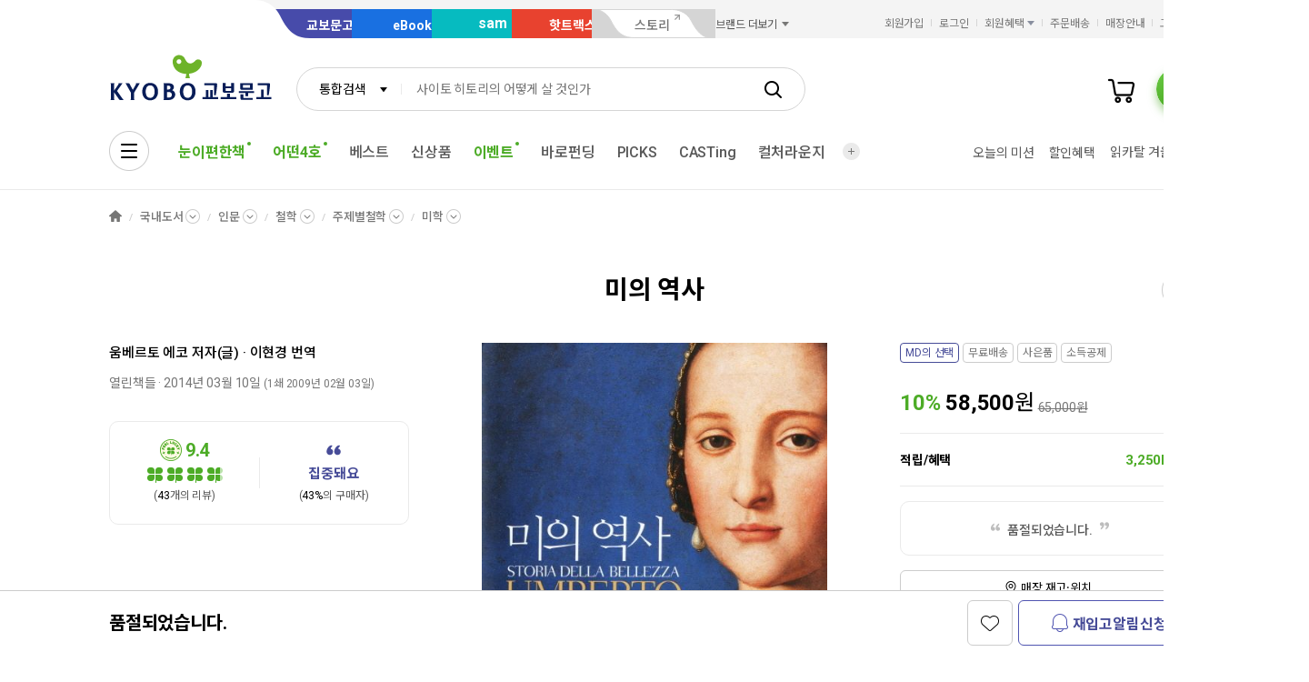

--- FILE ---
content_type: text/css
request_url: https://contents.kyobobook.co.kr/resources/fo/css/components_ink.css
body_size: 91117
content:
@charset "UTF-8";
[class^=badge_] {
	display: inline-block;
	box-sizing: border-box;
	text-align: center;
	vertical-align: top;
}
[class^=badge_] .text {
	display: inline-block;
	position: relative;
	vertical-align: top;
}
[class^=badge_] .text.fc_black {
	color: #000;
}
[class^=badge_] [class^=ico_] {
	display: inline-block;
	position: relative;
	vertical-align: top;
}
.swiper-slide img[loading=lazy] {
	min-height: 50px;
}
.no_img img {
	display: inline-block !important;
	visibility: hidden;
	height: 1px;
}
.hr_style {
	display: block;
	border: 1px solid #000;
	border-width: 1px 0 0;
	margin: 30px 0;
}
[class^=badge_] {
	display: inline-block;
	box-sizing: border-box;
	text-align: center;
	vertical-align: top;
}
[class^=badge_] .text {
	display: inline-block;
	position: relative;
	vertical-align: top;
}
[class^=badge_] .text.fc_black {
	color: #000;
}
[class^=badge_] [class^=ico_] {
	display: inline-block;
	position: relative;
	vertical-align: top;
}
/* s : 버튼 */
a[disabled], a[aria-disabled=true], a.disabled, button[disabled], button[aria-disabled=true], button.disabled {
	pointer-events: none !important;
	cursor: default !important;
	text-decoration: none !important;
}
a[disabled] *, a[aria-disabled=true] *, a.disabled *, button[disabled] *, button[aria-disabled=true] *, button.disabled * {
	text-decoration: none !important;
}
/* 버튼 공통 */
button[class^=btn_], a[class^=btn_] {
	display: inline-block;
	box-sizing: border-box;
	vertical-align: top;
}
button[class^=btn_]:hover, a[class^=btn_]:hover {
	cursor: pointer;
}
button[class^=btn_] [class^=ico_], a[class^=btn_] [class^=ico_] {
	display: inline-block;
	position: relative;
	vertical-align: top;
}
button[class^=btn_] .text, a[class^=btn_] .text {
	display: inline-block;
	position: relative;
	vertical-align: top;
}
/* 버튼 - 사이즈 */
a.btn_lg, button.btn_lg {
	display: -ms-inline-flexbox;
	display: inline-flex;
	display: -webkit-inline-flex;
	-webkit-box-pack: center;
	-ms-flex-pack: center;
	justify-content: center;
	-webkit-justify-content: center;
	-webkit-box-align: center;
	-moz-box-align: center;
	-ms-flex-align: center;
	-webkit-align-items: center;
	align-items: center;
	-webkit-box-orient: horizontal;
	-webkit-box-direction: normal;
	-moz-box-orient: horizontal;
	-moz-box-direction: normal;
	-ms-flex-direction: row;
	-webkit-flex-direction: row;
	flex-direction: row;
	min-width: 200px;
	height: 50px;
	padding: 0 23px 1px;
	border-radius: 6px;
	font-family: "Noto Sans KR", sans-serif;
	font-size: 16px;
	line-height: 24px;
	letter-spacing: -0.01em;
	font-weight: 700;
}
a.btn_lg.btn_pill, button.btn_lg.btn_pill {
	min-width: auto;
	border-radius: 50px;
}
a.btn_lg [class^=ico_], button.btn_lg [class^=ico_] {
	height: 24px;
	margin-right: 5px;
}
a.btn_lg .ico_gift, button.btn_lg .ico_gift {
	width: 18px;
	background: url("../images/common/ink/ico_gift@2x.png") left center no-repeat;
	background-size: 18px 24px;
}
a.btn_lg .ico_purchase_alarm, button.btn_lg .ico_purchase_alarm {
	width: 18px;
	background: url("../images/common/ink/ico_purchase_alarm@2x.png") left center no-repeat;
	background-size: 18px 24px;
}
a.btn_lg .ico_calendar, button.btn_lg .ico_calendar {
	width: 16px;
	background: url("../images/common/ink/ico_calendar@2x.png") center no-repeat;
	background-size: 16px 16px;
	margin-top: 7px;
}
a.btn_md, button.btn_md {
	display: -ms-inline-flexbox;
	display: inline-flex;
	display: -webkit-inline-flex;
	-webkit-box-pack: center;
	-ms-flex-pack: center;
	justify-content: center;
	-webkit-justify-content: center;
	-webkit-box-align: center;
	-moz-box-align: center;
	-ms-flex-align: center;
	-webkit-align-items: center;
	align-items: center;
	-webkit-box-orient: horizontal;
	-webkit-box-direction: normal;
	-moz-box-orient: horizontal;
	-moz-box-direction: normal;
	-ms-flex-direction: row;
	-webkit-flex-direction: row;
	flex-direction: row;
	min-width: 140px;
	height: 44px;
	padding: 0 23px 1px;
	border-radius: 6px;
	font-family: "Noto Sans KR", sans-serif;
	font-weight: 700;
	font-size: 15px;
	line-height: 23px;
	letter-spacing: -0.01em;
}
a.btn_md.btn_pill, button.btn_md.btn_pill {
	min-width: auto;
	border-radius: 44px;
}
a.btn_md [class^=ico_], button.btn_md [class^=ico_] {
	margin-right: 5px;
}
a.btn_md [class^=ico_]:last-child, button.btn_md [class^=ico_]:last-child {
	margin-right: 0;
	margin-left: 5px;
}
a.btn_md .ico_present_white, button.btn_md .ico_present_white {
	display: inline-block;
	width: 18px;
	height: 18px;
	vertical-align: top;
	background: url("../images/common/ink/ico_present_white@2x.png") center no-repeat;
	background-size: 18px 18px;
}
a.btn_md .ico_add_white, button.btn_md .ico_add_white {
	width: 14px;
	height: 14px;
	margin-top: 1px;
	background: url("../images/common/ink/ico_add_white@2x.png") center no-repeat;
	background-size: 14px 14px;
}
a.btn_md .ico_review, button.btn_md .ico_review {
	width: 16px;
	height: 16px;
	margin-right: 5px;
	background: url("../images/common/ink/ico_review_16x16@2x.png") center no-repeat;
	background-size: 16px 16px;
}
a.btn_md .ico_reset, button.btn_md .ico_reset {
	width: 13px;
	height: 13px;
	background: url("../images/common/ink/ico_reset_13x13@2x.png") center no-repeat;
	background-size: 13px 13px;
}
a.btn_md .ico_reset_black, button.btn_md .ico_reset_black {
	width: 13px;
	height: 13px;
	margin-top: 1px;
	background: url("../images/common/ink/ico_reset_black@2x.png") center no-repeat;
	background-size: 13px 13px;
}
a.btn_sm, button.btn_sm {
	display: -ms-inline-flexbox;
	display: inline-flex;
	display: -webkit-inline-flex;
	-webkit-box-pack: center;
	-ms-flex-pack: center;
	justify-content: center;
	-webkit-justify-content: center;
	-webkit-box-align: center;
	-moz-box-align: center;
	-ms-flex-align: center;
	-webkit-align-items: center;
	align-items: center;
	-webkit-box-orient: horizontal;
	-webkit-box-direction: normal;
	-moz-box-orient: horizontal;
	-moz-box-direction: normal;
	-ms-flex-direction: row;
	-webkit-flex-direction: row;
	flex-direction: row;
	height: 38px;
	padding: 0 13px 1px;
	border-radius: 6px;
	font-family: "Noto Sans KR", sans-serif;
	font-size: 13px;
	line-height: 19px;
	letter-spacing: -0.01em;
}
a.btn_sm.btn_pill, button.btn_sm.btn_pill {
	border-radius: 38px;
}
a.btn_sm [class^=ico_], button.btn_sm [class^=ico_] {
	height: 19px;
	margin-right: 3px;
}
a.btn_sm [class^=ico_]:last-child, button.btn_sm [class^=ico_]:last-child {
	margin-right: 0;
	margin-left: 3px;
}
a.btn_sm .ico_review_white, button.btn_sm .ico_review_white {
	width: 14px;
	height: 14px;
	background: url("../images/common/ink/ico_review_white@2x.png") 0% 0% no-repeat;
	background-size: 14px 14px;
}
a.btn_sm .ico_reset, button.btn_sm .ico_reset {
	width: 13px;
	height: 13px;
	background: url("../images/common/ink/ico_reset_13x13@2x.png") center no-repeat;
	background-size: 13px 13px;
}
a.btn_sm .ico_reset_black, button.btn_sm .ico_reset_black {
	width: 13px;
	height: 13px;
	margin-top: 1px;
	background: url("../images/common/ink/ico_reset_black@2x.png") center no-repeat;
	background-size: 13px 13px;
}
a.btn_sm .ico_plus, button.btn_sm .ico_plus {
	width: 14px;
	background: url("../images/common/ink/ico_plus_h12@2x.png") left center no-repeat;
	background-size: 12px 12px;
}
a.btn_sm .ico_plus_primary, button.btn_sm .ico_plus_primary {
	width: 12px;
	height: 12px;
	background: url("../images/common/ink/ico_plus_primary_h12@2x.png") center no-repeat;
	background-size: 12px 12px;
}
a.btn_sm .ico_locate, button.btn_sm .ico_locate {
	width: 14px;
	background: url("../images/common/ink/ico_locate@2x.png") left center no-repeat;
	background-size: 13px 19px;
}
a.btn_sm .ico_locate_black, button.btn_sm .ico_locate_black {
	width: 13px;
	background: url("../images/common/ink/ico_locate_black@2x.png") left center no-repeat;
	background-size: 13px 19px;
}
a.btn_sm .ico_new_window, button.btn_sm .ico_new_window {
	width: 14px;
	background: url("../images/common/ink/ico_new_window@2x.png") left center no-repeat;
	background-size: 14px 19px;
}
a.btn_sm .ico_all_view, button.btn_sm .ico_all_view {
	width: 12px;
	background: url("../images/common/ink/ico_all_view@2x.png") left center no-repeat;
	background-size: 12px 12px;
}
a.btn_sm .ico_review, button.btn_sm .ico_review {
	width: 14px;
	height: 19px;
	background: url("../images/common/ink/ico_review@2x.png") center no-repeat;
	background-size: 14px 19px;
}
a.btn_sm .ico_review_primary, button.btn_sm .ico_review_primary {
	width: 14px;
	height: 14px;
	margin-right: 5px;
	background: url("../images/common/ink/ico_review_primary_h14@2x.png") center no-repeat;
	background-size: 14px 14px;
}
a.btn_sm .ico_inquiry, button.btn_sm .ico_inquiry {
	width: 17px;
	height: 15px;
	background: url("../images/common/ink/ico_inquiry@2x.png") center no-repeat;
	background-size: 17px 15px;
}
a.btn_sm .ico_cart, button.btn_sm .ico_cart {
	width: 14px;
	background: url("../images/common/ink/ico_cart@2x.png") center no-repeat;
	background-size: 14px 19px;
}
a.btn_sm .ico_excel, button.btn_sm .ico_excel {
	width: 14px;
	background: url("../images/common/ink/ico_excel@2x.png") center no-repeat;
	background-size: 14px 19px;
}
a.btn_sm .ico_alarm, button.btn_sm .ico_alarm {
	width: 12px;
	background: url("../images/common/ink/ico_alarm_on_h19@2x.png") center no-repeat;
	background-size: 12px 19px;
}
a.btn_sm .ico_delete, button.btn_sm .ico_delete {
	width: 12px;
	background: url("../images/common/ink/ico_delete_black_h12@2x.png") center no-repeat;
	background-size: 12px 12px;
}
a.btn_sm .ico_delete_white, button.btn_sm .ico_delete_white {
	width: 12px;
	margin-top: 1px;
	background: url("../images/common/ink/ico_delete_white_h12@2x.png") center no-repeat;
	background-size: 12px 12px;
}
a.btn_sm .ico_calendar, button.btn_sm .ico_calendar {
	width: 14px;
	background: url("../images/common/ink/ico_calendar@2x.png") center no-repeat;
	background-size: 14px 14px;
}
a.btn_sm.btn_spec_compare .ico_compare, button.btn_sm.btn_spec_compare .ico_compare {
	display: block;
	width: 13px;
	vertical-align: top;
	background: url("../images/common/ink/ico_compare@2x.png") center no-repeat;
	background-size: 13px 13px;
}
a.btn_sm.btn_spec_compare .text, button.btn_sm.btn_spec_compare .text {
	font-size: 14px;
	font-weight: 500;
}
a.btn_sm .ico_add, button.btn_sm .ico_add {
	width: 14px;
	height: 14px;
	margin-top: 1px;
	background: url("../images/common/ink/ico_add@2x.png") center no-repeat;
	background-size: 14px 14px;
}
a.btn_sm .ico_add_white, button.btn_sm .ico_add_white {
	width: 14px;
	height: 14px;
	margin-top: 1px;
	background: url("../images/common/ink/ico_add_white@2x.png") center no-repeat;
	background-size: 14px 14px;
}
a.btn_sm .ico_add_white_sm, button.btn_sm .ico_add_white_sm {
	display: inline-block;
	width: 12px;
	height: 12px;
	margin-right: 4px;
	font-size: 0;
	background: url("../images/common/ink/ico_add_white_sm@2x.png") center no-repeat;
	background-size: 12px 12px;
}
a.btn_sm .ico_download_white, button.btn_sm .ico_download_white {
	width: 10px;
	height: 10px;
	background: url("../images/common/ink/ico_download_wh_h10@2x.png") left center no-repeat;
	background-size: 10px 10px;
}
a.btn_sm .ico_edit_primary, button.btn_sm .ico_edit_primary {
	width: 12px;
	height: 12px;
	margin-top: 1px;
	background: url("../images/common/ink/ico_edit_primary_h12@2x.png") left center no-repeat;
	background-size: 12px 12px;
}
a.btn_sm .ico_edit_black, button.btn_sm .ico_edit_black {
	width: 14px;
	height: 14px;
	margin-top: 1px;
	background: url("../images/common/ink/ico_edit_black_h14@2x.png") left center no-repeat;
	background-size: 14px 14px;
}
a.btn_sm .ico_order_edit_black, button.btn_sm .ico_order_edit_black {
	width: 12px;
	height: 11px;
	margin-top: 1px;
	background: url("../images/common/ink/ico_order_edit_black_h11@2x.png") left center no-repeat;
	background-size: 12px 11px;
}
a.btn_sm .ico_comment_white, button.btn_sm .ico_comment_white {
	width: 14px;
	height: 14px;
	margin-top: 1px;
	background: url("../images/common/ink/ico_comment_white_h14@2x.png") left center no-repeat;
	background-size: 14px 14px;
}
a.btn_sm .ico_search_black, button.btn_sm .ico_search_black {
	width: 12px;
	height: 12px;
	background: url("../images/common/ink/btn_library_search@2x.png") 0% 0% no-repeat;
	background-size: 12px 12px;
}
a.btn_sm .ico_star, button.btn_sm .ico_star {
	width: 16px;
	height: 15px;
	background: url("../images/common/ink/ico_star_h15@2x.png") center no-repeat;
	background-size: 16px 15px;
}
a.btn_sm .ico_download_gray, button.btn_sm .ico_download_gray {
	display: inline-block;
	flex-shrink: 0;
	width: 12px;
	height: 12px;
	margin-right: 4px;
	background: url("../images/common/ink/ico_download_gray_12@2x.png") center no-repeat;
	background-size: 12px 12px;
}
a.btn_sm .ico_present, button.btn_sm .ico_present {
	margin-right: 0;
}
a.btn_sm .ico_present + .text, button.btn_sm .ico_present + .text {
	margin-left: 3px;
}
a.btn_sm.active .ico_star, button.btn_sm.active .ico_star {
	background: url("../images/common/ink/ico_star_h15_active@2x.png") center no-repeat;
	background-size: 16px 15px;
}
a.btn_xs, button.btn_xs {
	display: -ms-inline-flexbox;
	display: inline-flex;
	display: -webkit-inline-flex;
	-webkit-box-pack: center;
	-ms-flex-pack: center;
	justify-content: center;
	-webkit-justify-content: center;
	-webkit-box-align: center;
	-moz-box-align: center;
	-ms-flex-align: center;
	-webkit-align-items: center;
	align-items: center;
	-webkit-box-orient: horizontal;
	-webkit-box-direction: normal;
	-moz-box-orient: horizontal;
	-moz-box-direction: normal;
	-ms-flex-direction: row;
	-webkit-flex-direction: row;
	flex-direction: row;
	height: 30px;
	padding: 0 9px 1px;
	border-radius: 4px;
	font-size: 12px;
	line-height: 18px;
	letter-spacing: -0.01em;
	font-family: "Noto Sans KR", sans-serif;
	font-weight: 500;
}
a.btn_xs.btn_pill, button.btn_xs.btn_pill {
	width: auto;
	padding-left: 11px;
	padding-right: 12px;
	border-radius: 30px;
}
a.btn_xs [class^=ico_], button.btn_xs [class^=ico_] {
	height: 18px;
	margin-right: 3px;
}
a.btn_xs [class^=ico_]:last-child, button.btn_xs [class^=ico_]:last-child {
	margin-right: 0;
	margin-left: 3px;
}
a.btn_xs .ico_info, button.btn_xs .ico_info {
	width: 14px;
	background: url("../images/common/ink/ico_info@2x.png") left center no-repeat;
	background-size: 14px 14px;
}
a.btn_xs .ico_check, button.btn_xs .ico_check {
	width: 10px;
	background: url("../images/common/ink/ico_check@2x.png") left center no-repeat;
	background-size: 10px 18px;
}
a.btn_xs .ico_arw_white, button.btn_xs .ico_arw_white {
	width: 6px;
	background: url("../images/common/ink/ico_arw_white@2x.png") left center no-repeat;
	background-size: 6px 6px;
}
a.btn_xs .ico_arw_back, button.btn_xs .ico_arw_back {
	width: 4px;
	background: url("../images/common/ink/ico_arr_back_4x7@2x.png") left center no-repeat;
	background-size: 4px 7px;
}
a.btn_xs .ico_download_white, button.btn_xs .ico_download_white {
	width: 10px;
	background: url("../images/common/ink/ico_download_wh_h10@2x.png") left center no-repeat;
	background-size: 10px 10px;
}
a.btn_xs .ico_download_primary, button.btn_xs .ico_download_primary {
	width: 10px;
	background: url("../images/common/ink/ico_download_primary_10x10@2x.png") left center no-repeat;
	background-size: 10px 10px;
}
a.btn_xs .ico_change_white, button.btn_xs .ico_change_white {
	width: 12px;
	background: url("../images/common/ink/ico_change_wh_h10@2x.png") left center no-repeat;
	background-size: 10px 10px;
}
a.btn_xs .ico_star, button.btn_xs .ico_star {
	width: 14px;
	background: url("../images/common/ink/ico_star@2x.png") left center no-repeat;
	background-size: 14px 18px;
}
a.btn_xs .ico_alarm, button.btn_xs .ico_alarm {
	width: 12px;
	background: url("../images/common/ink/ico_alarm_on@2x.png") left center no-repeat;
	background-size: 12px 18px;
}
a.btn_xs .ico_alarm_off, button.btn_xs .ico_alarm_off {
	width: 16px;
	height: 16px;
	margin: 0;
	background: url(../images/common/ink/ico_alert_off_16.png) left center no-repeat;
	background-size: 16px 16px;
}
a.btn_xs .ico_preview, button.btn_xs .ico_preview {
	width: 12px;
	background: url("../images/common/ink/ico_preview@2x.png") left center no-repeat;
	background-size: 12px 12px;
}
a.btn_xs .ico_ebook_preview, button.btn_xs .ico_ebook_preview {
	width: 12px;
	background: url("../images/common/ink/ico_ebook_preview@2x.png") left center no-repeat;
	background-size: 12px 12px;
}
a.btn_xs .ico_write_info, button.btn_xs .ico_write_info {
	width: 14px;
	background: url("../images/common/ink/ico_writer_info@2x.png") left center no-repeat;
	background-size: 14px 14px;
}
a.btn_xs .ico_download, button.btn_xs .ico_download {
	width: 10px;
	background: url("../images/common/ink/ico_download_black@2x.png") left center no-repeat;
	background-size: 10px 18px;
}
a.btn_xs .ico_complete, button.btn_xs .ico_complete {
	width: 10px;
	background: url("../images/common/ink/ico_complete_black@2x.png") left center no-repeat;
	background-size: 10px 18px;
}
a.btn_xs .ico_excel, button.btn_xs .ico_excel {
	width: 13px;
	background: url("../images/common/ink/ico_excel_xs@2x.png") center no-repeat;
	background-size: 13px 14px;
}
a.btn_xs .ico_list_plus, button.btn_xs .ico_list_plus {
	width: 8px;
	background: url("../images/common/ink/ico_plus_list@2x.png") center no-repeat;
	background-size: 8px 8px;
}
a.btn_xs .ico_call_center, button.btn_xs .ico_call_center {
	width: 13px;
	height: 13px;
	background: url("../images/common/ink/ico_call_center_black_h13@2x.png") center no-repeat;
	background-size: 13px 13px;
}
a.btn_xs .ico_download_gray, button.btn_xs .ico_download_gray {
	width: 12px;
	height: 12px;
	background: url("../images/common/ink/ico_download_gray_12@2x.png") center no-repeat;
	background-size: 12px 12px;
	margin-top: 2px;
}
a.btn_xs .ico_delete_item, button.btn_xs .ico_delete_item {
	width: 12px;
	margin-top: 1px;
	background: url("../images/common/ink/ico_attached_del@2x.png") center no-repeat;
	background-size: 15px 15px;
}
a.btn_xxs, button.btn_xxs {
	display: -ms-inline-flexbox;
	display: inline-flex;
	display: -webkit-inline-flex;
	-webkit-box-pack: center;
	-ms-flex-pack: center;
	justify-content: center;
	-webkit-justify-content: center;
	-webkit-box-align: center;
	-moz-box-align: center;
	-ms-flex-align: center;
	-webkit-align-items: center;
	align-items: center;
	-webkit-box-orient: horizontal;
	-webkit-box-direction: normal;
	-moz-box-orient: horizontal;
	-moz-box-direction: normal;
	-ms-flex-direction: row;
	-webkit-flex-direction: row;
	flex-direction: row;
	height: 24px;
	padding: 1px 5px 1px;
	border-radius: 4px;
	letter-spacing: -0.01em;
	font-family: "Noto Sans KR", sans-serif;
	font-size: 12px;
	line-height: 18px;
	letter-spacing: -0.01em;
	font-weight: 500;
}
a.btn_xxs.btn_pill, button.btn_xxs.btn_pill {
	width: auto;
	border-radius: 24px;
	padding-right: 10px;
	padding-left: 12px;
}
a.btn_xxs.btn_pill.cast_popular, a.btn_xxs.btn_pill.cast_partner, a.btn_xxs.btn_pill.cast_formula, button.btn_xxs.btn_pill.cast_popular, button.btn_xxs.btn_pill.cast_partner, button.btn_xxs.btn_pill.cast_formula {
	padding-left: 9px;
	padding-right: 10px;
	color: #fff;
	transition: background-color 0.2s ease-out, border-color 0.2s ease-out;
}
a.btn_xxs.btn_pill.cast_popular .ico_caster_badge, a.btn_xxs.btn_pill.cast_partner .ico_caster_badge, a.btn_xxs.btn_pill.cast_formula .ico_caster_badge, button.btn_xxs.btn_pill.cast_popular .ico_caster_badge, button.btn_xxs.btn_pill.cast_partner .ico_caster_badge, button.btn_xxs.btn_pill.cast_formula .ico_caster_badge {
	width: 15px;
	height: 20px;
}
a.btn_xxs.btn_pill.cast_formula, button.btn_xxs.btn_pill.cast_formula {
	background: #4eb2d6;
	border: 1px solid #4eb2d6;
}
a.btn_xxs.btn_pill.cast_formula .ico_caster_badge, button.btn_xxs.btn_pill.cast_formula .ico_caster_badge {
	width: 11px;
	background: url("../images/common/ink/ico_badge_formula@2x.png") center no-repeat;
	background-size: 11px 14px;
}
a.btn_xxs.btn_pill.cast_popular, button.btn_xxs.btn_pill.cast_popular {
	background: #50b19e;
	border: 1px solid #50b19e;
}
a.btn_xxs.btn_pill.cast_popular .ico_caster_badge, button.btn_xxs.btn_pill.cast_popular .ico_caster_badge {
	width: 13px;
	background: url("../images/common/ink/ico_badge_popular@2x.png") center no-repeat;
	background-size: 13px 12px;
}
a.btn_xxs.btn_pill.cast_partner, button.btn_xxs.btn_pill.cast_partner {
	background: #5055b1;
	border: 1px solid #5055b1;
}
a.btn_xxs.btn_pill.cast_partner .ico_caster_badge, button.btn_xxs.btn_pill.cast_partner .ico_caster_badge {
	width: 12px;
	background: url("../images/common/ink/ico_badge_partner@2x.png") center no-repeat;
	background-size: 12px 15px;
}
a.btn_xxs [class^=ico_], button.btn_xxs [class^=ico_] {
	height: 18px;
	margin-right: 3px;
}
a.btn_xxs [class^=ico_]:last-child, button.btn_xxs [class^=ico_]:last-child {
	margin-right: 0;
}
a.btn_xxs .ico_arw, button.btn_xxs .ico_arw {
	width: 6px;
	height: 6px;
	margin-left: 2px;
	background: url("../images/common/ink/arw_info_more@2x.png") center no-repeat;
	background-size: 6px 6px;
}
a.btn_ip, button.btn_ip {
	display: -ms-inline-flexbox;
	display: inline-flex;
	display: -webkit-inline-flex;
	-webkit-box-pack: center;
	-ms-flex-pack: center;
	justify-content: center;
	-webkit-justify-content: center;
	-webkit-box-align: center;
	-moz-box-align: center;
	-ms-flex-align: center;
	-webkit-align-items: center;
	align-items: center;
	-webkit-box-orient: horizontal;
	-webkit-box-direction: normal;
	-moz-box-orient: horizontal;
	-moz-box-direction: normal;
	-ms-flex-direction: row;
	-webkit-flex-direction: row;
	flex-direction: row;
	min-width: 86px;
	height: 44px;
	padding: 0 19px 1px;
	border-radius: 6px;
	font-family: "Noto Sans KR", sans-serif;
	font-size: 14px;
	line-height: 22px;
	letter-spacing: -0.01em;
	font-weight: 500;
}
a.btn_ip.btn_pill, button.btn_ip.btn_pill {
	width: auto;
	border-radius: 24px;
}
a.btn_ip [class^=ico_], button.btn_ip [class^=ico_] {
	height: 20px;
	margin-right: 5px;
}
a.btn_ip [class^=ico_]:last-child, button.btn_ip [class^=ico_]:last-child {
	margin-right: 0;
	margin-left: 5px;
}
a.btn_ip .ico_heart, button.btn_ip .ico_heart {
	width: 18px;
	background: url("../images/common/ink/ico_heart_h18@2x.png") center no-repeat;
	background-size: 18px 18px;
}
a.btn_ip .ico_heart_primary, button.btn_ip .ico_heart_primary {
	width: 18px;
	background: url("../images/common/ink/ico_heart_pm_h18@2x.png") center no-repeat;
	background-size: 18px 18px;
}
a.btn_ip .ico_cart_white, button.btn_ip .ico_cart_white {
	width: 18px;
	background: url("../images/common/ink/ico_cart_wh_h18@2x.png") center no-repeat;
	background-size: 18px 18px;
}
a.btn_ip .ico_present, button.btn_ip .ico_present {
	margin-top: 1px;
}
a.btn_ip .ico_excel, button.btn_ip .ico_excel {
	width: 14px;
	background: url("../images/common/ink/ico_excel@2x.png") center no-repeat;
	background-size: 14px 19px;
}
a.btn_ip .ico_delete, button.btn_ip .ico_delete {
	width: 14px;
	margin-top: 1px;
	background: url("../images/common/ink/ico_delete_black_h15@2x.png") center no-repeat;
	background-size: 14px 15px;
}
a.btn_ip .ico_reset_lg, button.btn_ip .ico_reset_lg {
	width: 13px;
	margin-top: 1px;
	background: url("../images/common/ink/ico_reset_lg@2x.png") center no-repeat;
	background-size: 13px 13px;
}
a.btn_ip .ico_search, button.btn_ip .ico_search {
	width: 18px;
	margin-top: 1px;
	background: url("../images/common/ink/ico_btn_search@2x.png") center no-repeat;
	background-size: 18px 18px;
}
a.btn_ip .ico_add, button.btn_ip .ico_add {
	width: 14px;
	height: 14px;
	margin-top: 1px;
	background: url("../images/common/ink/ico_add@2x.png") center no-repeat;
	background-size: 14px 14px;
}
a.btn_ip .ico_msg_black, button.btn_ip .ico_msg_black {
	display: inline-block;
	width: 18px;
	height: 18px;
	background: url("../images/common/ink/ico_msg_black_h18@2x.png") 0% 0% no-repeat;
	background-size: 18px 18px;
}
a.btn_ip .ico_write_black, button.btn_ip .ico_write_black {
	display: inline-block;
	width: 18px;
	height: 18px;
	background: url("../images/common/ink/ico_write_black_h18@2x.png") 0% 0% no-repeat;
	background-size: 18px 18px;
}
a.btn_ip .ico_comment_white, button.btn_ip .ico_comment_white {
	width: 14px;
	height: 14px;
	margin-top: 1px;
	background: url("../images/common/ink/ico_comment_white_h14@2x.png") left center no-repeat;
	background-size: 14px 14px;
}
/* 버튼 - 색상 */
a.btn_primary, button.btn_primary, a.btn_line_primary.active, button.btn_line_primary.active {
	color: #fff;
	background: #5055b1;
	border: 1px solid #5055b1;
	transition: background-color 0.2s ease-out, border-color 0.2s ease-out;
}
a.btn_primary:hover, a.btn_primary:focus, a.btn_primary:active, button.btn_primary:hover, button.btn_primary:focus, button.btn_primary:active, a.btn_line_primary.active:hover, a.btn_line_primary.active:focus, a.btn_line_primary.active:active, button.btn_line_primary.active:hover, button.btn_line_primary.active:focus, button.btn_line_primary.active:active {
	color: #fff;
	background: #2c307c;
	border-color: #2c307c;
}
a.btn_primary[disabled], a.btn_primary[aria-disabled], a.btn_primary.disabled, button.btn_primary[disabled], button.btn_primary[aria-disabled], button.btn_primary.disabled, a.btn_line_primary.active[disabled], a.btn_line_primary.active[aria-disabled], a.btn_line_primary.active.disabled, button.btn_line_primary.active[disabled], button.btn_line_primary.active[aria-disabled], button.btn_line_primary.active.disabled {
	color: #fff;
	background: #a6a9d7;
	border-color: #a6a9d7;
}
a.btn_light_gray, button.btn_light_gray {
	color: #fff;
	background: #767676;
	border: 1px solid #767676;
	transition: background-color 0.2s ease-out, border-color 0.2s ease-out;
}
a.btn_light_gray:hover, a.btn_light_gray:focus, a.btn_light_gray:active, button.btn_light_gray:hover, button.btn_light_gray:focus, button.btn_light_gray:active {
	background: #595959;
	border-color: #595959;
}
a.btn_light_gray[disabled], a.btn_light_gray[aria-disabled], a.btn_light_gray.disabled, button.btn_light_gray[disabled], button.btn_light_gray[aria-disabled], button.btn_light_gray.disabled {
	background: #bebebe;
	border-color: #bebebe;
}
a.btn_light_gray .ico_subscribe, button.btn_light_gray .ico_subscribe {
	display: inline-block;
	width: 14px;
	height: 14px;
	margin-top: 2px;
	margin-right: 4px;
	font-size: 0;
	background: url("../images/common/ink/ico_subscribe_w@2x.png") center no-repeat;
	background-size: 14px 14px;
}
a.btn_lighten_gray, button.btn_lighten_gray {
	color: #000;
	background: #f2f2f2;
	border: 1px solid #f2f2f2;
	transition: background-color 0.2s ease-out, border-color 0.2s ease-out;
}
a.btn_lighten_gray:hover, a.btn_lighten_gray:focus, a.btn_lighten_gray:active, button.btn_lighten_gray:hover, button.btn_lighten_gray:focus, button.btn_lighten_gray:active {
	background: #f2f2f2;
	border-color: #f2f2f2;
}
a.btn_lighten_gray[disabled], a.btn_lighten_gray[aria-disabled], a.btn_lighten_gray.disabled, button.btn_lighten_gray[disabled], button.btn_lighten_gray[aria-disabled], button.btn_lighten_gray.disabled {
	opacity: 0.5;
}
a.btn_white, button.btn_white {
	color: #000;
	border: 1px solid #fff;
	background: #fff;
	transition: background-color 0.2s ease-out, border-color 0.2s ease-out;
}
a.btn_white:hover, a.btn_white:focus, a.btn_white:active, button.btn_white:hover, button.btn_white:focus, button.btn_white:active {
	background: #fff;
	border-color: #fff;
}
a.btn_white[disabled], a.btn_white[aria-disabled], a.btn_white.disabled, button.btn_white[disabled], button.btn_white[aria-disabled], button.btn_white.disabled {
	color: rgba(0, 0, 0, 0.5);
	background: #fff;
	border-color: #fff;
}
a.btn_white[disabled] [class^=ico_], a.btn_white[aria-disabled] [class^=ico_], a.btn_white.disabled [class^=ico_], button.btn_white[disabled] [class^=ico_], button.btn_white[aria-disabled] [class^=ico_], button.btn_white.disabled [class^=ico_] {
	opacity: 0.4;
}
a.btn_line_primary, button.btn_line_primary {
	color: #474c98;
	border: 1px solid #5055b1;
	background: #fff;
	transition: background-color 0.2s ease-out, border-color 0.2s ease-out;
}
a.btn_line_primary:hover, a.btn_line_primary:focus, a.btn_line_primary:active, button.btn_line_primary:hover, button.btn_line_primary:focus, button.btn_line_primary:active {
	background: #efeff8;
	border-color: #474c98;
	color: #474c98;
}
a.btn_line_primary[disabled], a.btn_line_primary[aria-disabled], a.btn_line_primary.disabled, button.btn_line_primary[disabled], button.btn_line_primary[aria-disabled], button.btn_line_primary.disabled {
	color: rgba(71, 76, 152, 0.5);
	background: #fff;
	border-color: #a6a9d7;
}
a.btn_line_primary[disabled] [class^=ico_], a.btn_line_primary[aria-disabled] [class^=ico_], a.btn_line_primary.disabled [class^=ico_], button.btn_line_primary[disabled] [class^=ico_], button.btn_line_primary[aria-disabled] [class^=ico_], button.btn_line_primary.disabled [class^=ico_] {
	opacity: 0.4;
}
a.btn_line_gray, button.btn_line_gray {
	color: #000;
	background: #fff;
	border: 1px solid #ccc;
	transition: background-color 0.2s ease-out, border-color 0.2s ease-out;
}
a.btn_line_gray:hover, a.btn_line_gray:focus, a.btn_line_gray:active, button.btn_line_gray:hover, button.btn_line_gray:focus, button.btn_line_gray:active {
	background: #f2f2f2;
	border-color: #ccc;
}
a.btn_line_gray[disabled], a.btn_line_gray[aria-disabled], a.btn_line_gray.disabled, button.btn_line_gray[disabled], button.btn_line_gray[aria-disabled], button.btn_line_gray.disabled {
	color: #999;
	border-color: #eaeaea;
}
a.btn_line_gray[disabled] [class^=ico_], a.btn_line_gray[aria-disabled] [class^=ico_], a.btn_line_gray.disabled [class^=ico_], button.btn_line_gray[disabled] [class^=ico_], button.btn_line_gray[aria-disabled] [class^=ico_], button.btn_line_gray.disabled [class^=ico_] {
	opacity: 0.4;
}
a.btn_line_green, button.btn_line_green {
	color: #4dac27;
	background: #fff;
	border: 1px solid #4dac27;
	transition: background-color 0.2s ease-out;
}
a.btn_line_green:hover, a.btn_line_green:focus, a.btn_line_green:active, button.btn_line_green:hover, button.btn_line_green:focus, button.btn_line_green:active {
	background: #f3ffef;
}
a.btn_line_green[disabled], a.btn_line_green[aria-disabled], a.btn_line_green.disabled, button.btn_line_green[disabled], button.btn_line_green[aria-disabled], button.btn_line_green.disabled {
	color: rgba(60, 154, 23, 0.5);
	background: #fff;
	border-color: #a5d592;
}
a.btn_line_green[disabled] [class^=ico_], a.btn_line_green[aria-disabled] [class^=ico_], a.btn_line_green.disabled [class^=ico_], button.btn_line_green[disabled] [class^=ico_], button.btn_line_green[aria-disabled] [class^=ico_], button.btn_line_green.disabled [class^=ico_] {
	opacity: 0.4;
}
a.btn_green, button.btn_green {
	color: #fff;
	background: #4dac27;
	border: 1px solid #4dac27;
	transition: background-color 0.2s ease-out;
}
a.btn_green:hover, a.btn_green:focus, a.btn_green:active, button.btn_green:hover, button.btn_green:focus, button.btn_green:active {
	background: #459b23;
	border-color: #459b23;
}
a.btn_green[disabled], a.btn_green[aria-disabled], a.btn_green.disabled, button.btn_green[disabled], button.btn_green[aria-disabled], button.btn_green.disabled {
	background: #a5d592;
	border-color: #a5d592;
}
a.btn_green[disabled] [class^=ico_], a.btn_green[aria-disabled] [class^=ico_], a.btn_green.disabled [class^=ico_], button.btn_green[disabled] [class^=ico_], button.btn_green[aria-disabled] [class^=ico_], button.btn_green.disabled [class^=ico_] {
	opacity: 0.4;
}
a.btn_line_white, button.btn_line_white {
	color: #fff;
	border: 1px solid #fff;
	background: transparent;
	transition: background-color 0.2s ease-out, border-color 0.2s ease-out;
}
a.btn_line_white:hover, a.btn_line_white:focus, a.btn_line_white:active, button.btn_line_white:hover, button.btn_line_white:focus, button.btn_line_white:active {
	background: transparent;
	border-color: #fff;
}
a.btn_line_white[disabled], a.btn_line_white[aria-disabled], a.btn_line_white.disabled, button.btn_line_white[disabled], button.btn_line_white[aria-disabled], button.btn_line_white.disabled {
	color: rgba(255, 255, 255, 0.5);
	background: transparent;
	border-color: #fff;
}
a.btn_line_white[disabled] [class^=ico_], a.btn_line_white[aria-disabled] [class^=ico_], a.btn_line_white.disabled [class^=ico_], button.btn_line_white[disabled] [class^=ico_], button.btn_line_white[aria-disabled] [class^=ico_], button.btn_line_white.disabled [class^=ico_] {
	opacity: 0.4;
}
/* 알림 on/off 버튼 */
a.btn_alarm, button.btn_alarm {
	color: #767676;
	font-weight: 500;
	border: 1px solid #ccc;
}
a.btn_alarm .ico_alarm, button.btn_alarm .ico_alarm {
	display: inline-block;
	width: 14px;
	height: 18px;
	font-size: 0;
	background: url("../images/common/ink/ico_alarm_off@2x.png") left 3px no-repeat;
	background-size: 14px 14px;
}
a.btn_alarm .text, button.btn_alarm .text {
	position: relative;
	padding-right: 1px;
}
a.btn_alarm.active, button.btn_alarm.active {
	color: #5055b1;
	border-color: #5055b1;
}
a.btn_alarm.active .ico_alarm, button.btn_alarm.active .ico_alarm {
	background: url("../images/common/ink/ico_alarm_on@2x.png") 1px center no-repeat;
	background-size: 12px 18px;
}
a.btn_alarm.type_white, button.btn_alarm.type_white {
	color: #fff;
	border-color: rgba(255, 255, 255, 0.5);
}
a.btn_alarm.type_white .ico_alarm, button.btn_alarm.type_white .ico_alarm {
	background: url("../images/common/ink/ico_alarm_wh@2x.png") left 2px no-repeat;
	background-size: 14px 15px;
}
a.btn_alarm.type_black, button.btn_alarm.type_black {
	color: #000;
}
a.btn_alarm.type_black .ico_alarm, button.btn_alarm.type_black .ico_alarm {
	background: url("../images/common/ink/ico_alarm_black@2x.png") left 3px no-repeat;
	background-size: 14px 14px;
}
/* 구독 on/off 버튼 */
a.btn_subscribe, button.btn_subscribe {
	min-width: auto;
	border: 1px solid #ccc;
}
a.btn_subscribe .ico_subscribe, button.btn_subscribe .ico_subscribe {
	display: inline-block;
	width: 14px;
	height: 14px;
	margin: 2px 4px 0 0;
	font-size: 0;
	background: url("../images/common/ink/ico_subscribe@2x.png") center no-repeat;
	background-size: 14px 14px;
}
a.btn_subscribe .text, button.btn_subscribe .text {
	font-weight: 500;
}
a.btn_subscribe.active, button.btn_subscribe.active {
	color: #fff;
	border-color: #4dac27;
	background: #4dac27;
}
a.btn_subscribe.active .ico_subscribe, button.btn_subscribe.active .ico_subscribe {
	background: url("../images/common/ink/ico_subscribe_check_w@2x.png") center no-repeat;
	background-size: 14px 14px;
}
a.btn_subscribe.btn_sm .ico_subscribe, button.btn_subscribe.btn_sm .ico_subscribe {
	display: inline-block;
	width: 12px;
	height: 12px;
	font-size: 0;
	background: url("../images/common/ink/ico_subscribe_sm@2x.png") center no-repeat;
	background-size: 12px 12px;
}
a.btn_subscribe.btn_sm .text, button.btn_subscribe.btn_sm .text {
	font-weight: 400;
}
a.btn_subscribe.btn_sm.active .ico_subscribe, button.btn_subscribe.btn_sm.active .ico_subscribe {
	background: url("../images/common/ink/ico_subscribe_check_sm_w@2x.png") center no-repeat;
	background-size: 12px 12px;
}
a.btn_subscribe.white_type, button.btn_subscribe.white_type {
	color: #fff;
	border-color: rgba(255, 255, 255, 0.7);
}
a.btn_subscribe.white_type .ico_subscribe, button.btn_subscribe.white_type .ico_subscribe {
	background: url("../images/common/ink/ico_subscribe_w@2x.png") center no-repeat;
	background-size: 14px 14px;
}
a.btn_subscribe.white_type.active, button.btn_subscribe.white_type.active {
	border-color: #4dac27;
}
a.btn_subscribe.white_type.active .ico_subscribe, button.btn_subscribe.white_type.active .ico_subscribe {
	background: url("../images/common/ink/ico_subscribe_check_w@2x.png") center no-repeat;
	background-size: 14px 14px;
}
/* 버튼 - 링크 텍스트 */
a.btn_text_link, button.btn_text_link {
	color: #767676;
	font-size: 14px;
	line-height: 22px;
	letter-spacing: -0.01em;
	font-weight: 400;
	text-align: left;
}
a.btn_text_link .text, button.btn_text_link .text {
	text-decoration: underline;
}
a.btn_text_link.ellipsis, button.btn_text_link.ellipsis {
	max-width: 100%;
}
a.btn_text_link.ellipsis .text, button.btn_text_link.ellipsis .text {
	overflow: hidden;
	display: inline-block;
	max-width: 100%;
	height: auto;
	max-height: none;
	-webkit-box-orient: inherit;
	-webkit-line-clamp: inherit;
	text-overflow: ellipsis;
	white-space: nowrap;
}
a.btn_text_link.row_2_ellipsis .text, button.btn_text_link.row_2_ellipsis .text {
	display: block;
	display: -webkit-box;
	overflow: hidden;
	max-height: 44px;
	line-height: 22px;
	-webkit-box-orient: vertical;
	-webkit-line-clamp: 2;
	text-overflow: -o-ellipsis-lastline;
	white-space: normal;
	word-break: break-all;
}
a.btn_text_link.size_lg, button.btn_text_link.size_lg {
	font-size: 15px;
	line-height: 23px;
	letter-spacing: -0.01em;
	font-weight: 500;
}
a.btn_text_link.size_lg.row_2_ellipsis .text, button.btn_text_link.size_lg.row_2_ellipsis .text {
	display: block;
	display: -webkit-box;
	overflow: hidden;
	max-height: 46px;
	line-height: 23px;
	-webkit-box-orient: vertical;
	-webkit-line-clamp: 2;
	text-overflow: -o-ellipsis-lastline;
	white-space: normal;
	word-break: break-all;
}
a.btn_text_link.size_sm, button.btn_text_link.size_sm {
	font-size: 13px;
	line-height: 19px;
	letter-spacing: -0.01em;
}
a.btn_text_link.size_sm.row_2_ellipsis .text, button.btn_text_link.size_sm.row_2_ellipsis .text {
	display: block;
	display: -webkit-box;
	overflow: hidden;
	max-height: 38px;
	line-height: 19px;
	-webkit-box-orient: vertical;
	-webkit-line-clamp: 2;
	text-overflow: -o-ellipsis-lastline;
	white-space: normal;
	word-break: break-all;
}
a.btn_text_link [class^=ico_], button.btn_text_link [class^=ico_] {
	margin-left: 4px;
}
a.btn_text_link:hover .text, a.btn_text_link:focus .text, a.btn_text_link:active .text, button.btn_text_link:hover .text, button.btn_text_link:focus .text, button.btn_text_link:active .text {
	text-decoration: underline;
}
/* 파일 다운로드 버튼 */
a.btn_file_down, button.btn_file_down {
	min-width: auto;
	max-width: 100%;
	padding: 0 15px;
	border: 1px solid #eaeaea;
	background: #fff;
}
a.btn_file_down.disabled .file_name .file_base, a.btn_file_down.disabled .file_name .file_extension, a.btn_file_down[disabled] .file_name .file_base, a.btn_file_down[disabled] .file_name .file_extension, button.btn_file_down.disabled .file_name .file_base, button.btn_file_down.disabled .file_name .file_extension, button.btn_file_down[disabled] .file_name .file_base, button.btn_file_down[disabled] .file_name .file_extension {
	color: #999;
}
a.btn_file_down.disabled .memory, a.btn_file_down[disabled] .memory, button.btn_file_down.disabled .memory, button.btn_file_down[disabled] .memory {
	color: #999;
}
a.btn_file_down.disabled .ico_file_down, a.btn_file_down[disabled] .ico_file_down, button.btn_file_down.disabled .ico_file_down, button.btn_file_down[disabled] .ico_file_down {
	opacity: 0.4;
}
a.btn_file_down .file_name, button.btn_file_down .file_name {
	display: -webkit-box;
	display: -ms-flexbox;
	display: flex;
	display: -webkit-flex;
	-webkit-box-pack: start;
	-ms-flex-pack: start;
	justify-content: flex-start;
	-webkit-box-align: start;
	-moz-box-align: start;
	-ms-flex-align: start;
	-webkit-align-items: flex-start;
	align-items: flex-start;
	-webkit-box-orient: horizontal;
	-webkit-box-direction: normal;
	-moz-box-orient: horizontal;
	-moz-box-direction: normal;
	-ms-flex-direction: row;
	-webkit-flex-direction: row;
	flex-direction: row;
	min-width: 0;
}
a.btn_file_down .file_name .file_base, a.btn_file_down .file_name .file_extension, a.btn_file_down .file_name .memory, button.btn_file_down .file_name .file_base, button.btn_file_down .file_name .file_extension, button.btn_file_down .file_name .memory {
	display: inline-block;
	font-size: 14px;
	line-height: 22px;
	letter-spacing: -0.01em;
	color: #000;
	vertical-align: top;
}
a.btn_file_down .file_name .file_base, button.btn_file_down .file_name .file_base {
	overflow: hidden;
	display: inline-block;
	max-width: 100%;
	height: auto;
	max-height: none;
	-webkit-box-orient: inherit;
	-webkit-line-clamp: inherit;
	text-overflow: ellipsis;
	white-space: nowrap;
}
a.btn_file_down .file_name .file_extension, button.btn_file_down .file_name .file_extension {
	flex-shrink: 0;
}
a.btn_file_down .memory, button.btn_file_down .memory {
	display: inline-block;
	margin-left: 6px;
	font-size: 14px;
	line-height: 22px;
	letter-spacing: -0.01em;
	color: #767676;
	vertical-align: top;
}
a.btn_file_down .memory + .ico_file_down, button.btn_file_down .memory + .ico_file_down {
	margin-left: 12px;
}
a.btn_file_down .ico_file, button.btn_file_down .ico_file {
	display: inline-block;
	flex-shrink: 0;
	width: 13px;
	height: 14px;
	margin-right: 6px;
	background: url("../images/common/ink/ico_file@2x.png") center no-repeat;
	background-size: 13px 14px;
}
a.btn_file_down .ico_file ~ .ico_file_down, button.btn_file_down .ico_file ~ .ico_file_down {
	margin-left: 12px;
}
a.btn_file_down .ico_file_down, button.btn_file_down .ico_file_down {
	display: inline-block;
	flex-shrink: 0;
	width: 11px;
	height: 14px;
	margin-left: 6px;
	background: url("../images/common/ink/ico_file_down@2x.png") center no-repeat;
	background-size: 11px 14px;
}
/* 버튼 - 더보기 */
/* 본문 펼쳐보기 */
.btn_more_body {
	color: #767676;
	font-size: 14px;
	line-height: 20px;
	letter-spacing: -0.01em;
	text-align: left;
}
.btn_more_body [class^=ico_] {
	height: 20px;
	margin-left: 4px;
}
.btn_more_body .ico_arw {
	width: 20px;
	height: 20px;
	background: url("../images/common/ink/btn_more_body@2x.png") center no-repeat;
	background-size: 20px 20px;
}
.btn_more_body:hover .text, .btn_more_body:focus .text, .btn_more_body:active .text {
	text-decoration: underline;
}
.btn_more_body.active .ico_arw {
	background: url("../images/common/ink/btn_more_body_active@2x.png") center no-repeat;
	background-size: 20px 20px;
}
/* 컨텐츠 하단 더보기 */
.btn_more_cont {
	color: #767676;
	font-size: 15px;
	line-height: 24px;
	letter-spacing: -0.01em;
	font-weight: 500;
	text-align: left;
}
.btn_more_cont [class^=ico_] {
	height: 24px;
	margin-left: 6px;
}
.btn_more_cont .ico_arw {
	width: 24px;
	height: 24px;
	background: url("../images/common/ink/btn_more_cont@2x.png") center no-repeat;
	background-size: 24px 24px;
	transition: background 0.2s ease-out;
}
.btn_more_cont .ico_arw_noline {
	width: 24px;
	height: 24px;
	background: url("../images/common/ink/btn_more_cont_noline@2x.png") center no-repeat;
	background-size: 24px 24px;
}
.btn_more_cont:hover .text, .btn_more_cont:focus .text, .btn_more_cont:active .text {
	text-decoration: underline;
}
.btn_more_cont.active .ico_arw {
	background: url("../images/common/ink/btn_more_cont_active@2x.png") center no-repeat;
	background-size: 24px 24px;
}
/* 상세정보 더보기 */
.btn_more_detail {
	color: #474c98;
	font-size: 13px;
	line-height: 19px;
	letter-spacing: -0.01em;
	font-weight: 500;
	text-align: left;
}
.btn_more_detail [class^=ico_] {
	margin-left: 3px;
}
.btn_more_detail .ico_plus {
	width: 16px;
	height: 16px;
	margin-top: 1px;
	background: url("../images/common/ink/btn_more_detail@2x.png") center no-repeat;
	background-size: 16px 16px;
}
/* 상세정보 더보기 type2 */
.btn_more_plus_text {
	color: #000;
	font-size: 15px;
	line-height: 23px;
	letter-spacing: -0.01em;
	font-weight: 700;
	text-align: left;
}
.btn_more_plus_text .ico_plus {
	width: 10px;
	height: 10px;
	margin: 6px 0 0 6px;
	background: url("../images/common/ink/ico_plus_h10_bold@2x.png") center no-repeat;
	background-size: 10px 10px;
}
.btn_more_plus_text:hover .text, .btn_more_plus_text:focus .text, .btn_more_plus_text:active .text {
	text-decoration: underline;
}
.btn_more_plus_text.type_white {
	color: #fff;
}
.btn_more_plus_text.type_white .ico_plus {
	background: url("../images/common/ink/ico_plus_h10_bold_white@2x.png") center no-repeat;
	background-size: 10px 10px;
}
/* 더보기(자세히보기) */
.btn_more_view {
	color: #595959;
	font-size: 13px;
	line-height: 19px;
	letter-spacing: -0.01em;
	font-weight: 500;
	text-align: left;
}
.btn_more_view [class^=ico_] {
	height: 18px;
	margin-left: 4px;
}
.btn_more_view .ico_arw {
	display: inline-block;
	width: 5px;
	height: 9px;
	margin-top: 5px;
	background: url("../images/common/ink/btn_more_view@2x.png") center no-repeat;
	background-size: 5px 9px;
	vertical-align: top;
}
.btn_more_view .ico_check_green_md {
	width: 13px;
	height: 11px;
	margin-left: 0;
}
.btn_more_view:hover .text, .btn_more_view:focus .text, .btn_more_view:active .text {
	text-decoration: underline;
}
.btn_more_view.size_sm {
	font-size: 12px;
	line-height: 18px;
	letter-spacing: -0.01em;
}
.btn_more_view.size_sm .ico_arw {
	margin-top: 4px;
}
.btn_more_view.size_lg {
	font-size: 14px;
	line-height: 22px;
	letter-spacing: -0.01em;
}
.btn_more_view.size_lg .ico_arw {
	margin-top: 6px;
}
.btn_more_view.size_xl {
	font-size: 16px;
	line-height: 24px;
	letter-spacing: -0.01em;
	font-weight: 700;
}
.btn_more_view.size_xl .ico_arw {
	margin-top: 6px;
}
.btn_more_view.fc_spot .text {
	color: #474c98;
}
.btn_more_view.fc_spot .ico_arw {
	background: url("../images/common/ink/btn_more_view_spot@2x.png") center no-repeat;
	background-size: 5px 9px;
}
.btn_more_view.fc_black .ico_arw {
	background: url("../images/common/ink/btn_more_view_black@2x.png") center no-repeat;
	background-size: 5px 9px;
}
.btn_more_view.fc_white .text {
	color: #fff;
}
.btn_more_view.fc_white .ico_arw {
	background: url("../images/common/ink/btn_more_view_white@2x.png") center no-repeat;
	background-size: 5px 9px;
}
/* 더보기 버튼 (결과) */
.btn_more_plus {
	position: relative;
	display: inline-block;
	padding-top: 31px;
	text-align: center;
	font-weight: 400;
	color: #767676;
	vertical-align: top;
}
.btn_more_plus:before {
	content: "";
	position: absolute;
	left: 50%;
	top: 0;
	display: block;
	width: 25px;
	height: 25px;
	margin-left: -12.5px;
	border: 1px solid #ccc;
	border-radius: 50%;
	box-sizing: border-box;
	background: #fff url("../images/common/ink/ico_more_pick@2x.png") 50% no-repeat;
	background-size: 9px 9px;
}
.btn_more_plus .text {
	font-size: 14px;
	line-height: 22px;
	letter-spacing: -0.01em;
	color: #767676;
}
.btn_more_plus.type_white:before {
	border: none;
	background: transparent url("../images/common/ink/ico_more_pick_white@2x.png") 50% no-repeat;
	background-size: 25px 25px;
}
.btn_more_plus.type_white .text {
	color: #fff;
}
.btn_more_plus.size_sm .text {
	font-size: 13px;
	line-height: 19px;
	letter-spacing: -0.01em;
}
/* 페이지 링크 이동 */
.btn_arw_link {
	display: inline-block;
	font-size: 15px;
	line-height: 23px;
	letter-spacing: -0.01em;
	font-weight: 700;
	vertical-align: top;
}
.btn_arw_link:after {
	content: "";
	display: inline-block;
	width: 16px;
	height: 16px;
	margin: 2px 0 0 6px;
	background: url("../images/common/ink/arw_anb_category_all@2x.png") 0% 0% no-repeat;
	background-size: 16px 16px;
	vertical-align: top;
}
.btn_arw_link:hover .text, .btn_arw_link:focus .text, .btn_arw_link:active .text {
	text-decoration: underline;
}
/* 버튼 - 기능 버튼 */
/* 초기화 버튼 */
.btn_reset {
	color: #767676;
	font-size: 12px;
	line-height: 18px;
	letter-spacing: -0.01em;
	text-align: left;
}
.btn_reset [class^=ico_] {
	height: 18px;
	margin-right: 4px;
}
.btn_reset .ico_reset {
	width: 13px;
	height: 13px;
	margin-top: 2px;
	background: url("../images/common/ink/ico_reset@2x.png") 0% 0% no-repeat;
	background-size: 13px 13px;
}
.btn_reset.size_md {
	font-size: 14px;
	line-height: 22px;
	letter-spacing: -0.01em;
}
.btn_reset.size_md .ico_reset {
	margin: 3px 5px 0 0;
}
/* 종료 버튼 */
.btn_end {
	color: #767676;
	font-size: 12px;
	line-height: 18px;
	letter-spacing: -0.01em;
	text-align: left;
}
.btn_end [class^=ico_] {
	height: 18px;
	margin-right: 4px;
}
.btn_end .ico_end {
	width: 13px;
	height: 11px;
	margin-top: 3px;
	background: url("../images/common/ink/ico_end@2x.png") 0% 0% no-repeat;
	background-size: 13px 11px;
}
/* 버튼 - 아이콘 */
/* 찜 버튼 */
.ico_wish.lottie, .ico_wish.lottie.active, .ico_heart_primary.lottie, .ico_heart_primary.lottie.active {
	background: none !important;
}
.ico_wish.lottie svg, .ico_heart_primary.lottie svg {
	vertical-align: top;
}
.btn_wish {
	width: 44px;
	height: 44px;
	color: #fff;
	letter-spacing: -0.01em;
	line-height: 42px;
	text-align: center;
	background: #fff;
	border: 1px solid #ccc;
	border-radius: 6px;
}
.btn_wish .ico_wish {
	display: inline-block;
	width: 18px;
	height: 18px;
	margin-top: 12px;
	background: url("../images/common/ink/ico_heart_h18@2x.png") center no-repeat;
	background-size: 18px 18px;
	vertical-align: top;
	transition: background 0.2s ease-out;
}
.btn_wish.active .ico_wish {
	background: url("../images/common/ink/ico_heart_h18_active@2x.png") center no-repeat;
	background-size: 18px 18px;
}
.btn_wish.size_xs {
	width: 30px;
	height: 30px;
	border-radius: 4px;
}
.btn_wish.size_xs .ico_wish {
	width: 14px;
	height: 14px;
	margin-top: 7px;
	background: url("../images/common/ink/ico_heart_h14@2x.png") 0% 0% no-repeat;
	background-size: 14px 14px;
}
.btn_wish.size_xs .text {
	font-size: 12px;
}
.btn_wish.size_xs.active .ico_wish {
	background: url("../images/common/ink/ico_heart_h14_active@2x.png") 0% 0% no-repeat;
	background-size: 14px 14px;
}
.btn_wish.size_xs.btn_pill {
	width: auto;
	display: -ms-inline-flexbox;
	display: inline-flex;
	display: -webkit-inline-flex;
	-webkit-box-pack: center;
	-ms-flex-pack: center;
	justify-content: center;
	-webkit-justify-content: center;
	-webkit-box-align: center;
	-moz-box-align: center;
	-ms-flex-align: center;
	-webkit-align-items: center;
	align-items: center;
	-webkit-box-orient: horizontal;
	-webkit-box-direction: normal;
	-moz-box-orient: horizontal;
	-moz-box-direction: normal;
	-ms-flex-direction: row;
	-webkit-flex-direction: row;
	flex-direction: row;
	height: 30px;
	padding: 0 9px 1px;
	border-radius: 30px;
	color: #000;
	font-family: "Noto Sans KR", sans-serif;
	font-size: 13px;
	line-height: 19px;
	letter-spacing: -0.01em;
}
.btn_wish.size_xs.btn_pill .ico_wish {
	margin-top: 1px;
	margin-right: 3px;
}
.btn_wish.size_sm {
	width: 38px;
	height: 38px;
}
.btn_wish.size_sm .ico_wish {
	margin-top: 9px;
}
.btn_wish.size_sm.btn_pill {
	width: auto;
	display: -ms-inline-flexbox;
	display: inline-flex;
	display: -webkit-inline-flex;
	-webkit-box-pack: center;
	-ms-flex-pack: center;
	justify-content: center;
	-webkit-justify-content: center;
	-webkit-box-align: center;
	-moz-box-align: center;
	-ms-flex-align: center;
	-webkit-align-items: center;
	align-items: center;
	-webkit-box-orient: horizontal;
	-webkit-box-direction: normal;
	-moz-box-orient: horizontal;
	-moz-box-direction: normal;
	-ms-flex-direction: row;
	-webkit-flex-direction: row;
	flex-direction: row;
	height: 38px;
	padding: 0 13px 1px;
	border-radius: 38px;
	color: #000;
	font-family: "Noto Sans KR", sans-serif;
	font-size: 13px;
	line-height: 19px;
	letter-spacing: -0.01em;
}
.btn_wish.size_sm.btn_pill .ico_wish {
	margin-top: 1px;
	margin-right: 3px;
}
.btn_wish.size_lg {
	width: 50px;
	height: 50px;
}
.btn_wish.size_lg .ico_wish {
	width: 20px;
	height: 20px;
	margin-top: 11px;
	background: url("../images/common/ink/ico_heart_h20@2x.png") center no-repeat;
	background-size: 20px 20px;
}
.btn_wish.size_lg .ico_wish.lottie {
	width: 40px;
	height: 40px;
	margin-top: 2px;
}
.btn_wish.size_lg.active .ico_wish {
	background: url("../images/common/ink/ico_heart_h20_active@2x.png") center no-repeat;
	background-size: 20px 20px;
}
.btn_wish_circle {
	display: inline-block;
	width: 42px;
	height: 42px;
	border-radius: 100%;
	border: 1px solid #ccc;
	vertical-align: top;
	transition: background 0.2s ease-out;
	line-height: 1;
	padding: 11px;
}
.btn_wish_circle .ico_wish {
	width: 18px;
	height: 18px;
	background: url("../images/common/ink/ico_heart_h18@2x.png") center no-repeat;
	background-size: 18px 18px;
}
.btn_wish_circle.active .ico_wish {
	background: url("../images/common/ink/ico_heart_h18_active@2x.png") center no-repeat;
	background-size: 18px 18px;
}
.btn_wish_circle.size_sm {
	width: 36px;
	height: 36px;
	padding: 10px;
}
.btn_wish_circle.size_sm .ico_wish {
	width: 14px;
	height: 14px;
	background: url("../images/common/ink/ico_heart_h14@2x.png") center no-repeat;
	background-size: 14px 14px;
}
.btn_wish_circle.size_sm.active .ico_wish {
	background: url("../images/common/ink/ico_heart_h14_active@2x.png") center no-repeat;
	background-size: 14px 14px;
}
.btn_like_circle {
	display: inline-block;
	width: 42px;
	height: 42px;
	border-radius: 100%;
	border: 1px solid #ccc;
	background: url("../images/common/ink/ico_like_black@2x.png") center no-repeat;
	background-size: 20px 20px;
	vertical-align: top;
}
.btn_like_circle.active {
	background: url("../images/common/ink/ico_like_black_active@2x.png") center no-repeat;
	background-size: 20px 20px;
}
.btn_wish_icon {
	display: inline-block;
	width: 18px;
	height: 18px;
	text-align: center;
	vertical-align: top;
	transition: background 0.2s ease-out;
}
.btn_wish_icon .ico_wish {
	display: inline-block;
	width: 18px;
	height: 18px;
	background: url("../images/common/ink/ico_heart_h18@2x.png") center no-repeat;
	background-size: 18px 18px;
	vertical-align: top;
}
.btn_wish_icon.type_gray .ico_wish,
.btn_wish_icon .ico_wish.type_gray {
	background: url("../images/common/ink/ico_heart_gray_h18@2x.png") center no-repeat;
	background-size: 18px 18px;
}
.btn_wish_icon.has_val {
	width: auto;
	height: auto;
}
.btn_wish_icon.has_val .ico_wish {
	opacity: 0.3;
}
.btn_wish_icon.has_val .val {
	display: inline-block;
	margin-left: 4px;
	font-size: 12px;
	line-height: 18px;
	letter-spacing: -0.01em;
	color: #767676;
	vertical-align: top;
}
.btn_wish_icon.has_val.active .ico_wish {
	opacity: 1;
}
.btn_wish_icon.has_val.active .val {
	color: #595959;
}
.btn_wish_icon:has(.text) {
	width: auto;
	font-size: 14px;
}
.btn_wish_icon .text {
	color: #767676;
}
.btn_wish_icon.active .ico_wish {
	background: url("../images/common/ink/ico_heart_h18_active@2x.png") center no-repeat;
	background-size: 18px 18px;
}
/* 찜/알림 겸용 버튼 */
.btn_wish_alarm {
	display: inline-block;
	width: 22px;
	height: 22px;
	text-align: center;
	vertical-align: top;
	transition: background 0.2s ease-out;
}
.btn_wish_alarm .ico_wish {
	display: inline-block;
	width: 22px;
	height: 22px;
	background: url("../images/common/ink/ico_wish_alarm@2x.png") center no-repeat;
	background-size: 22px 22px;
	vertical-align: top;
}
.btn_wish_alarm.active .ico_wish {
	background: url("../images/common/ink/ico_wish_alarm_active@2x.png") center no-repeat;
	background-size: 22px 22px;
}
.btn_wish_alarm.size_md {
	width: 18px;
	height: 18px;
}
.btn_wish_alarm.size_md .ico_wish {
	width: 18px;
	height: 18px;
	background: url("../images/common/ink/ico_heart_gray_h18@2x.png") center no-repeat;
	background-size: 18px 18px;
}
.btn_wish_alarm.size_md.active .ico_wish {
	background: url("../images/common/ink/ico_heart_h18_active@2x.png") center no-repeat;
	background-size: 18px 18px;
}
/* 장바구니 버튼 */
.btn_cart {
	width: 44px;
	height: 44px;
	color: #fff;
	letter-spacing: -0.01em;
	line-height: 42px;
	text-align: center;
	background: #fff;
	border: 1px solid #ccc;
	border-radius: 6px;
}
.btn_cart .ico_cart {
	display: inline-block;
	width: 18px;
	height: 18px;
	margin-top: 12px;
	background: url("../images/common/ink/ico_cart_h18@2x.png") center no-repeat;
	background-size: 18px 18px;
	vertical-align: top;
	transition: background 0.2s ease-out;
}
.btn_cart_circle {
	width: 36px;
	height: 36px;
	border-radius: 50%;
	border: 1px solid #d5d5d5;
	line-height: 1;
}
.btn_cart_circle .ico_cart {
	width: 14px;
	height: 13px;
	background: url("../images/common/ink/ico_cart_circle@2x.png") center no-repeat;
	background-size: 14px 13px;
}
/* 삭제 버튼 */
.btn_delete {
	width: 30px;
	height: 30px;
	line-height: 28px;
	text-align: center;
	background: #fff;
	border: 1px solid #ccc;
	border-radius: 4px;
}
.btn_delete .ico_delete {
	display: inline-block;
	width: 13px;
	height: 13px;
	margin-top: 7px;
	margin-left: 1px;
	background: url("../images/common/ink/ico_delete_black@2x.png") center no-repeat;
	background-size: 13px 13px;
	vertical-align: top;
}
.btn_delete_text {
	color: #767676;
	font-size: 12px;
	line-height: 18px;
	letter-spacing: -0.01em;
	text-align: left;
}
.btn_delete_text [class^=ico_] {
	height: 18px;
	margin-right: 4px;
}
.btn_delete_text .ico_delete {
	width: 13px;
	height: 15px;
	margin-top: 1px;
	background: url("../images/common/ink/ico_delete@2x.png") 0% 0% no-repeat;
	background-size: 13px 15px;
}
.btn_delete_text.size_xxs {
	font-size: 13px;
	line-height: 19px;
	letter-spacing: -0.01em;
}
/* 즐겨찾기 버튼 */
.btn_favorite {
	display: inline-block;
	width: 16px;
	height: 15px;
	background: url("../images/common/ink/btn_my_favorite@2x.png") 0% 0% no-repeat;
	background-size: 16px 15px;
	vertical-align: top;
}
.btn_favorite.has_text {
	width: auto;
	height: auto;
}
.btn_favorite.has_text, .btn_favorite.has_text.active {
	background-position: left 2px;
}
.btn_favorite.has_text .text {
	padding-left: 22px;
	font-size: 14px;
	line-height: 22px;
	letter-spacing: -0.01em;
}
.btn_favorite.active {
	background: url("../images/common/ink/btn_my_favorite_active@2x.png") 0% 0% no-repeat;
	background-size: 16px 15px;
}
.btn_favorite_circle {
	display: inline-block;
	width: 42px;
	height: 42px;
	border-radius: 100%;
	border: 1px solid #ccc;
	vertical-align: top;
	transition: background 0.2s ease-out;
	line-height: 1;
	padding: 11px;
	margin-left: 8px;
}
.btn_favorite_circle.active .ico_star {
	background: url("../images/common/ink/ico_star_h18_active@2x.png") center no-repeat;
	background-size: 18px 18px;
}
.btn_favorite_circle .ico_star {
	width: 18px;
	height: 18px;
	background: url("../images/common/ink/ico_star_h18@2x.png") center no-repeat;
	background-size: 18px 18px;
}
/* 좋아요/답글 버튼 */
.btn_like {
	display: inline-block;
	vertical-align: top;
}
.btn_like .ico_like {
	width: 20px;
	height: 20px;
	margin-right: 4px;
	background: url("../images/common/ink/ico_like@2x.png") center no-repeat;
	background-size: 20px 20px;
	transition: background 0.2s ease-out;
}
.btn_like .text {
	display: inline-block;
	position: relative;
	font-size: 13px;
	line-height: 19px;
	letter-spacing: -0.01em;
	vertical-align: top;
	padding-top: 1px;
	transition: color 0.2s ease-out;
}
.btn_like.active .ico_like {
	background: url("../images/common/ink/ico_like_active@2x.png") center no-repeat;
	background-size: 20px 20px;
}
.btn_like.active .text {
	color: #474c98;
	font-weight: 700;
}
.btn_reply {
	display: inline-block;
	vertical-align: top;
}
.btn_reply .ico_reply {
	width: 20px;
	height: 20px;
	margin-right: 4px;
	background: url("../images/common/ink/ico_reply@2x.png") center no-repeat;
	background-size: 20px 20px;
	transition: background 0.2s ease-out;
}
.btn_reply .text {
	display: inline-block;
	position: relative;
	margin-top: 1px;
	color: #767676;
	font-size: 13px;
	line-height: 19px;
	letter-spacing: -0.01em;
	vertical-align: top;
	transition: color 0.2s ease-out;
}
.btn_reply.active .ico_reply {
	background: url("../images/common/ink/ico_reply_active@2x.png") center no-repeat;
	background-size: 20px 20px;
}
.btn_reply.active .text {
	color: #000;
}
/*추가하기 */
.btn_add_cont .ico_add_cont {
	width: 20px;
	height: 20px;
	background: url("../images/common/ink/btn_add_cont@2x.png") 0% 0% no-repeat;
	background-size: 20px 20px;
}
.btn_add_cont .text {
	margin-left: 6px;
	font-size: 13px;
	line-height: 19px;
	letter-spacing: -0.01em;
	font-weight: 500;
	color: #595959;
}
/* 버튼 - 팝업용 */
.btn_info_popup {
	display: inline-block;
	width: 16px;
	height: 16px;
}
.btn_info_popup [class^=ico_] {
	display: inline-block;
	width: 16px;
	height: 16px;
	vertical-align: top;
	transition: background 0.2s ease-out;
	box-sizing: border-box;
}
.btn_info_popup .ico_question {
	border: 1px solid #d5d5d5;
	border-radius: 100%;
	background: url("../images/common/ink/btn_tooltop_question_sm@2x.png") center no-repeat;
	background-size: 16px 16px;
}
.btn_info_popup .ico_info {
	background: url("../images/common/ink/btn_tooltip_sm@2x.png") 0% 0% no-repeat;
	background-size: 16px 16px;
}
.btn_info_popup.active .ico_info {
	background: url("../images/common/ink/btn_tooltip_sm_active@2x.png") 0% 0% no-repeat;
	background-size: 16px 16px;
}
.btn_info_popup.size_lg {
	width: 26px;
	height: 26px;
}
.btn_info_popup.size_lg [class^=ico_] {
	width: 26px;
	height: 26px;
}
.btn_info_popup.size_lg .ico_question {
	background: url("../images/common/ink/btn_tooltop_question_lg@2x.png") center no-repeat;
	background-size: 26px 26px;
}
.btn_info_popup.size_lg .ico_info {
	background: url("../images/common/ink/btn_tooltip@2x.png") center no-repeat;
	background-size: 22px 22px;
}
.btn_info_popup.size_lg.active .ico_info {
	background: url("../images/common/ink/btn_tooltip_active@2x.png") center no-repeat;
	background-size: 22px 22px;
}
/* 버튼 - 페이징 */
.wrapper .container_wrapper .pagination, .dialog_wrapper .pagination {
	display: block;
	text-align: center;
	font-size: 0;
	margin-top: 30px;
}
.wrapper .container_wrapper .pagination .btn_page, .dialog_wrapper .pagination .btn_page {
	display: inline-block;
	width: 24px;
	height: 24px;
	border-radius: 12px;
	text-align: center;
	font-size: 13px;
	letter-spacing: -0.01em;
	vertical-align: top;
}
.wrapper .container_wrapper .pagination .btn_page.prev, .dialog_wrapper .pagination .btn_page.prev {
	background: url("../images/common/ink/btn_pagination_prev@2x.png") center no-repeat;
	background-size: 24px 24px;
}
.wrapper .container_wrapper .pagination .btn_page.next, .dialog_wrapper .pagination .btn_page.next {
	background: url("../images/common/ink/btn_pagination_next@2x.png") center no-repeat;
	background-size: 24px 24px;
}
.wrapper .container_wrapper .pagination .page_num, .dialog_wrapper .pagination .page_num {
	display: inline-block;
	margin: 0 8px;
	box-sizing: border-box;
	vertical-align: top;
}
.wrapper .container_wrapper .pagination .page_num .btn_page_num, .wrapper .container_wrapper .pagination .page_num .text_ellipsis, .dialog_wrapper .pagination .page_num .btn_page_num, .dialog_wrapper .pagination .page_num .text_ellipsis {
	display: inline-block;
	text-align: center;
	vertical-align: top;
	box-sizing: border-box;
}
.wrapper .container_wrapper .pagination .page_num .btn_page_num, .dialog_wrapper .pagination .page_num .btn_page_num {
	min-width: 24px;
	height: 24px;
	padding: 5px 4px 6px 4px;
	font-size: 13px;
	line-height: 1;
	letter-spacing: -0.01em;
	font-family: "Roboto", sans-serif;
	color: #767676;
	border-radius: 12px;
	background-color: transparent;
	transform: color 0.2s ease-out, font-weight 0.2s ease-out, background 0.2s ease-out;
}
.wrapper .container_wrapper .pagination .page_num .btn_page_num ~ .btn_page_num, .dialog_wrapper .pagination .page_num .btn_page_num ~ .btn_page_num {
	margin-left: 8px;
}
.wrapper .container_wrapper .pagination .page_num .btn_page_num.active, .dialog_wrapper .pagination .page_num .btn_page_num.active {
	color: #fff;
	font-weight: 700;
	background-color: #767676;
}
.wrapper .container_wrapper .pagination .page_num .text_ellipsis, .dialog_wrapper .pagination .page_num .text_ellipsis {
	width: 10px;
	height: 2px;
	margin: 11px 8px 0;
	background: url("../images/common/ink/ico_ellipsis@2x.png") 0% 0% no-repeat;
	background-size: 10px 2px;
}
.wrapper .container_wrapper .pagination .page_num .text_ellipsis:not(.hidden) + .btn_page_num, .dialog_wrapper .pagination .page_num .text_ellipsis:not(.hidden) + .btn_page_num {
	margin-left: 0;
}
.wrapper .container_wrapper .pagination + .info_text_box, .dialog_wrapper .pagination + .info_text_box {
	margin: 60px 0 0;
}
/* 버튼 - jQuery 슬라이더 - + 버튼 */
.btn_slider_minus, .btn_slider_plus {
	width: 28px;
	height: 28px;
	background: #fff;
	border: 1px solid #d5d5d5;
	border-radius: 6px;
}
.btn_slider_minus [class*=ico_], .btn_slider_plus [class*=ico_] {
	margin-top: 5px;
}
.btn_slider_minus .ico_minus {
	display: inline-block;
	width: 10px;
	height: 10px;
	background: url("../images/common/ink/ico_minus_h10@2x.png") 0% 0% no-repeat;
	background-size: 10px 10px;
}
.btn_slider_plus .ico_plus {
	display: inline-block;
	width: 10px;
	height: 10px;
	background: url("../images/common/ink/ico_plus_h10@2x.png") 0% 0% no-repeat;
	background-size: 10px 10px;
}
/* 버튼 - 필터 */
a.btn_filter, button.btn_filter {
	position: relative;
	display: -ms-inline-flexbox;
	display: inline-flex;
	display: -webkit-inline-flex;
	-webkit-box-pack: start;
	-ms-flex-pack: start;
	justify-content: flex-start;
	-webkit-box-align: center;
	-moz-box-align: center;
	-ms-flex-align: center;
	-webkit-align-items: center;
	align-items: center;
	-webkit-box-orient: horizontal;
	-webkit-box-direction: normal;
	-moz-box-orient: horizontal;
	-moz-box-direction: normal;
	-ms-flex-direction: row;
	-webkit-flex-direction: row;
	flex-direction: row;
	padding: 7px 14px;
	font-size: 14px;
	line-height: 22px;
	letter-spacing: -0.01em;
	font-weight: 500;
	border-radius: 6px;
	border: 1px solid #ccc;
	background-color: #fff;
}
a.btn_filter:before, button.btn_filter:before {
	display: block;
	content: "";
	width: 14px;
	height: 14px;
	margin: 0 3px 0 0;
	background: url("../images/common/ink/icon_filter@2x.png") center no-repeat;
	background-size: 14px 14px;
}
a.btn_filter.active, button.btn_filter.active {
	color: #3c9a17;
	border: 1px solid #4dac27;
}
a.btn_filter.active:before, button.btn_filter.active:before {
	background: url("../images/common/ink/icon_filter_active@2x.png") center no-repeat;
	background-size: 14px 14px;
}
a.btn_filter.selected, button.btn_filter.selected {
	color: #3c9a17;
	border: 1px solid #4dac27;
}
a.btn_filter.selected:before, button.btn_filter.selected:before {
	background: url("../images/common/ink/icon_filter_selected@2x.png") center no-repeat;
	background-size: 14px 14px;
}
a.btn_filter.selected:after, button.btn_filter.selected:after {
	content: "";
	position: absolute;
	top: 8px;
	right: 10px;
	display: block;
	width: 3px;
	height: 3px;
	border-radius: 100%;
	background-color: #4dac27;
}
/* 버튼 - 파일첨부 */
.btn_attach {
	position: relative;
	display: inline-block;
	vertical-align: top;
}
.btn_attach input[type=file] {
	position: absolute;
	width: 1px;
	height: 1px;
	padding: 0;
	margin: -1px;
	overflow: hidden;
	clip: rect(0, 0, 0, 0);
	border: 0;
}
.btn_attach label {
	display: block;
	min-width: 75px;
	height: 38px;
	padding: 9px 13px 0;
	border-radius: 6px;
	border: 1px solid #5055b1;
	font-size: 13px;
	line-height: 19px;
	letter-spacing: -0.01em;
	color: #5055b1;
	vertical-align: top;
	text-align: center;
	box-sizing: border-box;
}
.btn_attach label .ico_picture {
	display: inline-block;
	width: 14px;
	height: 14px;
	margin: 2px 3px 0 0;
	background: url("../images/common/ink/ico_picture@2x.png") 0% 0% no-repeat;
	background-size: 14px 14px;
	vertical-align: top;
}
.btn_attach.size_md label {
	min-width: 99px;
	height: 44px;
	padding: 11px 13px 0;
	font-size: 14px;
	line-height: 22px;
	letter-spacing: -0.01em;
	font-weight: 500;
}
/* 버튼 - 목록 스위칭 */
.switch_list_btn_wrap {
	display: inline-block;
	width: 75px;
	font-size: 0;
	vertical-align: top;
}
.switch_list_btn_wrap [class^=btn_] {
	display: inline-block;
	width: 50%;
	height: 38px;
	border: 1px solid #ccc;
	padding: 0;
	margin: 0;
	border-radius: 0;
	vertical-align: top;
	box-sizing: border-box;
}
.switch_list_btn_wrap [class^=btn_] + [class^=btn_] {
	border-left: 0;
}
.switch_list_btn_wrap [class^=btn_]:first-child {
	border-radius: 6px 0 0 6px;
}
.switch_list_btn_wrap [class^=btn_]:last-child {
	border-radius: 0 6px 6px 0;
}
.switch_list_btn_wrap [class^=btn_]:after {
	content: "";
	display: block;
	width: 14px;
	height: 14px;
	margin: 0 auto;
}
.switch_list_btn_wrap [class^=btn_].ico_img:after {
	position: relative;
	background: url("../images/common/ink/ico_view_img@2x.png") 0% 0% no-repeat;
	background-size: 14px 14px;
}
.switch_list_btn_wrap [class^=btn_].ico_list:after {
	content: "";
	background: url("../images/common/ink/ico_view_list@2x.png") 0% 0% no-repeat;
	background-size: 14px 14px;
}
.switch_list_btn_wrap [class^=btn_].ico_txt:after {
	position: relative;
	display: block;
	content: "";
	width: 14px;
	height: 14px;
	background: url("../images/common/ink/ico_view_txt@2x.png") 0% 0% no-repeat;
	background-size: 14px 14px;
}
.switch_list_btn_wrap [class^=btn_].active.ico_img:after {
	background: url("../images/common/ink/ico_view_img_active@2x.png") 0% 0% no-repeat;
	background-size: 14px 14px;
}
.switch_list_btn_wrap [class^=btn_].active.ico_list:after {
	background: url("../images/common/ink/ico_view_list_active@2x.png") 0% 0% no-repeat;
	background-size: 14px 14px;
}
.switch_list_btn_wrap [class^=btn_].active.ico_txt:after {
	background: url("../images/common/ink/ico_view_txt_active@2x.png") 0% 0% no-repeat;
	background-size: 14px 14px;
}
/* 텍스트 + 정보 텍스트 버튼 */
a.btn_info_text, button.btn_info_text {
	display: -ms-inline-flexbox;
	display: inline-flex;
	display: -webkit-inline-flex;
	-webkit-box-pack: center;
	-ms-flex-pack: center;
	justify-content: center;
	-webkit-justify-content: center;
	-webkit-box-align: center;
	-moz-box-align: center;
	-ms-flex-align: center;
	-webkit-align-items: center;
	align-items: center;
	-webkit-box-orient: vertical;
	-webkit-box-direction: reverse;
	-moz-box-orient: vertical;
	-moz-box-direction: reverse;
	-ms-flex-direction: column;
	-webkit-flex-direction: column;
	flex-direction: column;
	height: 73px;
	padding: 0 23px 1px;
	border-radius: 6px;
	font-family: "Noto Sans KR", sans-serif;
	font-size: 15px;
	line-height: 23px;
	letter-spacing: -0.01em;
	font-weight: 500;
	color: #000;
	background: #fff;
	border: 1px solid #ccc;
	transition: background-color 0.2s ease-out, border-color 0.2s ease-out;
}
a.btn_info_text .text, button.btn_info_text .text {
	display: inline-block;
	position: relative;
	vertical-align: top;
}
a.btn_info_text .text + .bul_item_asterisk,
a.btn_info_text .text + .info_text, button.btn_info_text .text + .bul_item_asterisk,
button.btn_info_text .text + .info_text {
	margin-top: 4px;
	font-weight: 400;
}
a.btn_info_text.type_purple, button.btn_info_text.type_purple {
	background: rgba(80, 85, 177, 0.06);
	border-color: #5055b1;
}
/* select 디자인의 버튼 */
.btn_form_sel {
	display: inline-block;
	position: relative;
	height: 44px;
	padding: 0 14px;
	text-align: left;
	background-color: #fff;
	border: 1px solid #d5d5d5;
	border-radius: 6px;
	box-sizing: border-box;
	transition: border-color 0.2s ease-out, border-radius 0.2s ease-out;
	outline: none;
}
.btn_form_sel:active, .btn_form_sel:focus {
	border-color: #000;
}
.btn_form_sel .text {
	display: inline-block;
	font-size: 14px;
	line-height: 42px;
	letter-spacing: -0.01em;
	color: #000;
	font-family: "Noto Sans KR", sans-serif;
	vertical-align: top;
	box-sizing: border-box;
}
.btn_form_sel:after {
	content: "";
	position: absolute;
	right: 14px;
	top: 17px;
	width: 9px;
	height: 8px;
	background: url("../images/common/ink/arw_select@2x.png") center no-repeat;
	background-size: 9px 8px;
}
/* 버튼 - 버튼 정렬 */
.btn_wrap {
	display: block;
	font-size: 0;
	text-align: center;
}
.btn_wrap [class^=btn_] + [class^=btn_] {
	margin-left: 6px;
}
.btn_wrap .btn_lg + .btn_lg {
	margin-left: 10px;
}
.btn_wrap .btn_xs + .btn_xs {
	margin-left: 3px;
}
.btn_wrap.align_left {
	text-align: left;
}
.btn_wrap.align_right {
	text-align: right;
}
.btn_wrap.page_bottom {
	margin-top: 40px;
}
.btn_wrap.page_bottom + .info_text_box {
	margin-top: 60px;
}
.btn_wrap.page_bottom + .title_wrap.title_size_xxl {
	margin-top: 110px;
}
.btn_wrap.page_bottom + .title_wrap.title_size_xl {
	margin-top: 70px;
}
.btn_wrap.page_bottom + .title_wrap.title_size_lg {
	margin-top: 70px;
}
.btn_wrap.page_bottom + .title_wrap.title_size_md {
	margin-top: 50px;
}
.btn_wrap.page_bottom + .title_wrap.title_size_def {
	margin-top: 50px;
}
.btn_wrap.justify {
	display: flex;
}
.btn_wrap.justify [class^=btn_] {
	flex: 1;
	min-width: auto;
}
.btn_wrap.justify [class^=btn_] + [class^=btn_] {
	margin-left: 6px;
}
.btn_wrap.full [class^=btn_] {
	width: 100%;
	min-width: auto;
}
.btn_wrap.full [class^=btn_] + [class^=btn_] {
	margin: 6px 0 0;
}
.btn_wrap.full .btn_info_text + .btn_info_text {
	margin-top: 10px;
}
.btn_wrap.overlap .btn_lg:not(:only-child), .btn_wrap.overlap .btn_sm:not(:only-child) {
	border-radius: 0;
}
.btn_wrap.overlap .btn_lg:not(:only-child):first-child, .btn_wrap.overlap .btn_sm:not(:only-child):first-child {
	border-radius: 6px 0 0 6px;
}
.btn_wrap.overlap .btn_lg:not(:only-child):last-child, .btn_wrap.overlap .btn_sm:not(:only-child):last-child {
	border-radius: 0 6px 6px 0;
}
.btn_wrap.overlap .btn_lg + .btn_lg {
	margin-left: -1px;
}
.btn_wrap.overlap .btn_sm + .btn_sm {
	margin-left: -1px;
}
.btn_wrap.overlap.single {
	border-radius: 6px;
}
.btn_wrap .gap {
	display: inline-block;
	vertical-align: top;
	width: 0;
	height: 9px;
	border-left: 1px solid #d5d5d5;
	margin: 5px 12px 0;
}
.btn_more_list .btn_item ~ .btn_item {
	margin-top: 8px;
}
.btn_more_list + .bul_item_asterisk {
	margin-top: 6px;
}
.btn_setting {
	width: 25px;
	height: 25px;
}
.btn_setting .ico_setting {
	width: 25px;
	height: 25px;
	background: url("../images/common/ink/btn_setting@2x.png") 0% 0% no-repeat;
	background-size: 25px 25px;
}
.btn_change .text {
	font-size: 13px;
	line-height: 19px;
	letter-spacing: -0.01em;
	color: #595959;
}
.btn_change .ico_change {
	width: 12px;
	height: 11px;
	margin: 4px 4px 0 0;
	background: url("../images/common/ink/ico_change@2x.png") 0% 0% no-repeat;
	background-size: 12px 11px;
}
.btn_refresh_text {
	display: block;
	padding-left: 8px;
	font-size: 15px;
	line-height: 23px;
	letter-spacing: -0.01em;
	font-weight: 500;
	cursor: pointer;
}
.btn_refresh_text .ico_reset_lg_gray {
	width: 13px;
	height: 20px;
	margin: 1px 4px 0 0;
	background: url("../images/common/ink/ico_reset_lg_gray@2x.png") center no-repeat;
	background-size: 13px 13px;
}
.btn_turn_over {
	display: block;
	padding-left: 8px;
	cursor: pointer;
}
.btn_turn_over .text {
	font-size: 13px;
	line-height: 19px;
	letter-spacing: -0.01em;
	color: #595959;
	font-weight: 400;
}
.btn_turn_over .ico_turn {
	width: 12px;
	height: 19px;
	margin: 0 4px 0 0;
	background: url("../images/common/ink/ico_turn@2x.png") center no-repeat;
	background-size: 12px 14px;
}
.opt_menu_wrap {
	position: relative;
	display: inline-block;
	height: 30px;
	vertical-align: top;
	box-sizing: border-box;
}
.opt_menu_wrap .btn_opt_menu {
	display: inline-block;
	position: relative;
	width: 30px;
	height: 30px;
}
.opt_menu_wrap .btn_opt_menu .ico_option_menu {
	display: inline-block;
	width: 30px;
	height: 30px;
	vertical-align: top;
	background: url("../images/common/ink/ico_opt_menu@2x.png") center no-repeat;
	background-size: 30px 30px;
}
.opt_menu_wrap.active .opt_menu_content {
	opacity: 1;
	transform: scaleY(1);
}
.opt_menu_wrap.active .opt_menu_content .opt_menu_list .opt_menu_item .opt_menu_link {
	display: inherit;
}
.opt_menu_wrap .opt_menu_content {
	display: block;
	position: absolute;
	right: 36px;
	top: 0;
	z-index: 10;
	overflow: hidden;
	min-width: 100px;
	padding: 15px;
	background-color: #fff;
	border: 1px solid #000;
	border-radius: 10px;
	text-align: left;
	box-sizing: border-box;
	opacity: 0;
	transform: scaleY(0);
	transition: opacity 0.3s ease-out;
}
.opt_menu_wrap .opt_menu_content .opt_menu_list .opt_menu_item .opt_menu_link {
	display: none;
	cursor: pointer;
	text-align: left;
}
.opt_menu_wrap .opt_menu_content .opt_menu_list .opt_menu_item .opt_menu_link .text {
	font-size: 12px;
	line-height: 18px;
	letter-spacing: -0.01em;
	color: #595959;
	white-space: nowrap;
}
.opt_menu_wrap .opt_menu_content .opt_menu_list .opt_menu_item .opt_menu_link:hover .text {
	text-decoration: underline;
}
.opt_menu_wrap .opt_menu_content .opt_menu_list .opt_menu_item + .opt_menu_item {
	margin-top: 8px;
}
.btn_ico_edit_black {
	position: relative;
	display: inline-block;
	width: 14px;
	height: 14px;
	vertical-align: top;
	box-sizing: border-box;
	background: url("../images/common/ink/ico_edit_black_h14@2x.png") center no-repeat;
	background-size: 14px 14px;
}
.btn_multi_wrap .btn_wrap + .btn_wrap {
	margin-top: 20px;
}
.btn_multi_wrap .btn_wrap.justify + .btn_wrap {
	margin-top: 24px;
}
.btn_multi_wrap.page_bottom {
	margin-top: 40px;
}
.btn_toggle_switch {
	display: inline-block;
	position: relative;
	width: 40px;
	height: 22px;
	border-radius: 11px;
	background-color: #eaeaea;
	text-indent: -1000px;
	overflow: hidden;
	animation: bgcolor-off 0.3s ease forwards;
}
.btn_toggle_switch:before {
	position: absolute;
	left: 2px;
	top: 2px;
	display: block;
	width: 18px;
	height: 18px;
	border-radius: 50%;
	background-color: #fff;
	content: "";
	z-index: 1;
	animation: slide-off 0.1s linear forwards;
}
.btn_toggle_switch.active {
	animation: bgcolor-on 0.3s ease forwards;
}
.btn_toggle_switch.active:before {
	animation: slide-on 0.1s linear forwards;
}
@keyframes slide-on {
	from {
		left: 2px;
	}
	to {
		left: 20px;
	}
}
@keyframes slide-off {
	from {
		left: 20px;
	}
	to {
		left: 2px;
	}
}
@keyframes bgcolor-on {
	from {
		background-color: #eaeaea;
	}
	to {
		background-color: #5055b1;
	}
}
@keyframes bgcolor-off {
	from {
		background-color: #5055b1;
	}
	to {
		background-color: #eaeaea;
	}
}
.btn_gift .bubble_text {
	display: none;
}
.btn_gift .btn_gift_lottie {
	display: none;
}
.btn_gift.seasonal_01 {
	position: relative;
	min-width: auto;
	position: relative;
	/* 애니메이션 효과를 위한 CSS */
}
.btn_gift.seasonal_01 .bubble_text {
	box-sizing: border-box;
	display: block;
	position: absolute;
	top: -38px;
	font-size: 12px;
	line-height: 25px;
	color: #3c9a17;
	padding: 0 20px;
	text-align: center;
	background-color: #edf7e9;
	border: 1px solid #4dac27;
	border-radius: 15px;
	transition: 0.2s ease-in;
	width: fit-content;
	white-space: nowrap;
	box-shadow: 0 5px 10px 0 rgba(85, 85, 85, 0.1);
	transition: all 0.3s ease-in;
	z-index: 100;
}
.btn_gift.seasonal_01 .bubble_text:before {
	content: "";
	display: block;
	position: absolute;
	left: 50%;
	bottom: -7px;
	transform: translateX(-50%);
	width: 0;
	z-index: 0;
	border-width: 6px 4px 0 4px;
	border-color: #4dac27 transparent;
	border-style: solid;
}
.btn_gift.seasonal_01 .bubble_text:after {
	content: "";
	display: block;
	width: 0;
	border-style: solid;
	position: absolute;
	left: 50%;
	bottom: -5px;
	transform: translateX(-50%);
	border-color: #eef3fd transparent;
	border-style: solid;
	border-width: 6px 4px 0 4px;
	z-index: 2;
}
.btn_gift.seasonal_01 .gift_lottie {
	display: inline-block;
	width: 40px;
	height: 40px;
	vertical-align: top;
	transition: all 0.3s ease-in;
	position: absolute;
	left: 15px;
	top: 4px;
}
.btn_gift.seasonal_01 .ico_gift {
	width: 24px;
	background: url("../images/common/ink/ico_gift_v2@2x.png") left center no-repeat;
	background-size: 24px 24px;
	margin-top: -1px;
	opacity: 0;
	transition: all 0.32s ease-in;
}
@keyframes text_bounce {
	0%, 20%, 50%, 80%, 100% {
		transform: translateY(0);
	}
	40% {
		transform: translateY(-12px);
	}
	60% {
		transform: translateY(-12px);
	}
}
.btn_reading_instruction .text {
	overflow: hidden;
	text-overflow: ellipsis;
	white-space: nowrap;
	max-width: 84px;
}
/* e : 버튼 */
[class^=badge_] {
	display: inline-block;
	box-sizing: border-box;
	text-align: center;
	vertical-align: top;
}
[class^=badge_] .text {
	display: inline-block;
	position: relative;
	vertical-align: top;
}
[class^=badge_] .text.fc_black {
	color: #000;
}
[class^=badge_] [class^=ico_] {
	display: inline-block;
	position: relative;
	vertical-align: top;
}
/* s : form */
.required_wrap {
	text-align: right;
}
.required_wrap .required {
	display: inline-block;
	font-size: 13px;
	line-height: 19px;
	letter-spacing: -0.01em;
	color: #595959;
	vertical-align: top;
}
.required_wrap .required:before {
	content: "*";
	display: inline-block;
	position: relative;
	width: 6px;
	height: 6px;
	margin-right: 3px;
	transform: translateY(6px);
	background: url("../images/common/ink/ico_required@2x.png") 0% 0% no-repeat;
	background-size: 6px 6px;
	color: transparent;
}
.required_wrap + .tbl_row_wrap {
	margin-top: 20px;
}
/* form 공통 */
.form_label {
	display: inline-block;
	color: #000;
	font-size: 13px;
	line-height: 19px;
	letter-spacing: -0.01em;
	font-weight: 500;
	cursor: default;
}
.form_label .required {
	display: inline-block;
	width: 6px;
	height: 6px;
	padding-left: 3px;
	margin-top: 5px;
	vertical-align: top;
}
.form_label .required:before {
	content: "*";
	display: inline-block;
	position: relative;
	width: 6px;
	height: 6px;
	background: url("../images/common/ink/ico_required@2x.png") 0% 0% no-repeat;
	background-size: 6px 6px;
	color: transparent;
}
.form_label .desc_gray {
	color: #767676;
}
.form_label.font_size_xs {
	font-size: 14px;
	line-height: 22px;
	letter-spacing: -0.01em;
}
/* form 공통 - 하단 메시지 */
.form_desc {
	display: block;
	position: relative;
	margin-top: 6px;
	font-size: 13px;
	line-height: 19px;
	letter-spacing: -0.01em;
	color: #767676;
}
.form_desc.tip {
	padding-left: 33px;
}
.form_desc.tip:before {
	content: "";
	display: inline-block;
	position: absolute;
	left: 0;
	top: 0;
	width: 28px;
	height: 18px;
	background-position: left top;
	background-repeat: no-repeat;
	background-size: 28px 18px;
	background-image: url("../images/common/ink/ico_tip@2x.png");
}
.form_desc.align_right {
	text-align: right;
}
.form_desc .delivery_fee {
	color: #000;
	font-weight: 500;
}
.form_desc .delivery_fee .unit {
	color: #000;
	font-weight: 400;
}
.form_desc .btn_info_popup {
	margin-top: 1px;
	margin-left: 3px;
}
.form_desc .price_value {
	color: #000;
	font-size: 14px;
	line-height: 22px;
	letter-spacing: -0.01em;
}
.form_desc .price_value .price {
	display: inline-block;
	vertical-align: top;
	font-size: 0;
}
.form_desc .price_value .price .val, .form_desc .price_value .price .unit {
	font-size: 14px;
	line-height: 22px;
	letter-spacing: -0.01em;
	vertical-align: top;
}
.form_desc .price_value .price .val {
	font-weight: 700;
}
/* form - input */
[class^=form_]::-ms-clear, [class^=form_]::-ms-reveal {
	display: none;
}
[class^=form_]::-webkit-search-decoration, [class^=form_]::-webkit-search-cancel-button, [class^=form_]::-webkit-search-results-button, [class^=form_]::-webkit-search-results-decoration {
	display: none;
}
[class^=form_][type=number]::-webkit-outer-spin-button, [class^=form_][type=number]::-webkit-inner-spin-button {
	-webkit-appearance: none;
	margin: 0;
}
[class^=form_][type=date]::-webkit-calendar-picker-indicator, [class^=form_][type=month]::-webkit-calendar-picker-indicator, [class^=form_][type=time]::-webkit-calendar-picker-indicator, [class^=form_][type=week]::-webkit-calendar-picker-indicator {
	background: none;
}
[class^=form_][type=search]::-webkit-search-cancel-button, [class^=form_][type=search]::-webkit-search-results-button, [class^=form_][type=search]::-webkit-search-results-decoration {
	display: none;
	width: 0;
	height: 0;
}
.form_ip {
	display: inline-block;
	width: 100%;
	height: 44px;
	padding: 0 14px 2px;
	color: #000;
	font-size: 14px;
	line-height: 42px;
	letter-spacing: -0.01em;
	font-family: "Noto Sans KR", sans-serif;
	background-color: #fff;
	border: 1px solid #d5d5d5;
	border-radius: 6px;
	box-sizing: border-box;
	transition: border-color 0.2s ease-out;
	outline: none;
}
.form_ip:active, .form_ip:focus {
	border-color: #000;
}
.form_ip[disabled], .form_ip[aria-disabled] {
	color: #000;
	background-color: #f7f7f7;
	pointer-events: none;
	cursor: default;
}
.form_ip[readonly] {
	color: #000;
	background-color: #f7f7f7;
	pointer-events: none;
	cursor: default;
}
.form_ip::-webkit-input-placeholder {
	font-size: inherit;
	color: #767676;
}
.form_ip:-ms-input-placeholder {
	font-size: inherit;
	color: #767676;
}
.form_ip::-ms-input-placeholder {
	font-size: inherit;
	color: #767676;
}
.form_ip::placeholder {
	font-size: inherit;
	color: #767676;
}
.form_ip:-ms-input-placeholder {
	font-size: inherit;
	color: #767676;
}
.form_ip::-ms-input-placeholder {
	font-size: inherit;
	color: #767676;
}
~ .form_ip {
	margin-top: 8px;
}
.form_ip ~ .form_box, .form_ip ~ .form_item {
	margin-top: 20px;
}
.form_ip.align_right {
	text-align: right;
}
.form_ip + .form_chk, .form_ip + .form_rdo {
	margin-top: 10px;
}
.form_ip.mark {
	border-color: #000;
	color: #000 !important;
	font-weight: 400 !important;
}
/* input password 숨김/보임 */
.form_ip_pw {
	position: relative;
}
.form_ip_pw .form_ip {
	padding: 0 48px 0 14px;
}
.form_ip_pw .btn_toggle_pw {
	display: inline-block;
	position: absolute;
	right: 14px;
	top: 11px;
	width: 22px;
	height: 20px;
	background-size: 22px 20px;
	background-image: url("../images/common/ink/ico_eye@2x.png");
	transition: background 0.2s ease-out;
}
.form_ip_pw .btn_toggle_pw.active {
	background-size: 22px 20px;
	background-image: url("../images/common/ink/ico_eye_active@2x.png");
}
~ .form_ip_pw {
	margin-top: 8px;
}
/* input - 검색 */
.form_ip_search {
	position: relative;
}
.form_ip_search .btn_ip_clear {
	display: none;
	position: absolute;
	right: 14px;
	top: 50%;
	width: 18px;
	height: 18px;
	transform: translateY(-50%);
	background-position: center;
	background-repeat: no-repeat;
	background-size: 18px 18px;
	background-image: url("../images/common/ink/btn_ip_reset@2x.png");
}
.form_ip_search .form_ip {
	padding-right: 45px;
}
.form_ip_search.value .form_ip {
	padding-right: 85px;
}
.form_ip_search.value .btn_ip_clear {
	display: block;
}
.form_search_box {
	display: -webkit-box;
	display: -ms-flexbox;
	display: flex;
	display: -webkit-flex;
	-webkit-box-pack: start;
	-ms-flex-pack: start;
	justify-content: flex-start;
	-webkit-box-align: center;
	-moz-box-align: center;
	-ms-flex-align: center;
	-webkit-align-items: center;
	align-items: center;
	-webkit-box-orient: horizontal;
	-webkit-box-direction: normal;
	-moz-box-orient: horizontal;
	-moz-box-direction: normal;
	-ms-flex-direction: row;
	-webkit-flex-direction: row;
	flex-direction: row;
	position: relative;
	width: 100%;
}
.form_search_box .form_ip_search {
	flex: 1;
}
.form_search_box .form_ip_search .btn_ip_clear {
	right: 50px;
}
.form_search_box .btn_ip_search {
	display: block;
	flex: 0 auto;
	position: absolute;
	right: 14px;
	top: 50%;
	width: 24px;
	height: 24px;
	transform: translateY(-50%);
	background-position: center;
	background-repeat: no-repeat;
	background-size: 24px 24px;
	background-image: url("../images/common/ink/btn_ip_search@2x.png");
}
.form_search_box + .form_search_chk_box {
	margin-top: 10px;
	text-align: right;
}
.form_search_box.type_sm .form_ip_search .form_ip {
	height: 38px;
	line-height: 36px;
	font-size: 13px;
}
.form_search_box.type_sm .form_ip_search .btn_ip_clear {
	right: 40px;
	width: 14px;
	height: 14px;
	background-size: 14px 14px;
	background-image: url("../images/common/ink/btn_ip_reset_sm@2x.png");
}
.form_search_box.type_sm .form_ip_search.value .form_ip {
	padding-right: 62px;
}
.form_search_box.type_sm .btn_ip_search {
	width: 18px;
	height: 18px;
	background-size: 18px 18px;
	background-image: url("../images/common/ink/btn_ip_search_sm@2x.png");
}
.form_search_box.has_sel {
	height: 44px;
	background-color: #fff;
	border: 1px solid #d5d5d5;
	border-radius: 6px;
	box-sizing: border-box;
}
.form_search_box.has_sel .form_sel {
	width: auto;
	min-width: 106px;
	margin: -1px 0 0 -1px;
}
.form_search_box.has_sel .form_sel .ui-selectmenu-button {
	z-index: 1;
	background-color: transparent;
	border-color: transparent;
	border-bottom: none;
}
.form_search_box.has_sel .form_sel .ui-selectmenu-button.ui-selectmenu-button-open {
	background-color: #fff;
	border-color: #000;
}
.form_search_box.has_sel .form_sel .ui-selectmenu-icon {
	right: 16px;
	top: 20px;
	width: 6px;
	height: 4px;
	background-size: 6px 4px;
	background-image: url("../images/common/ink/arw_select_form@2x.png");
}
.form_search_box.has_sel .form_ip_search {
	height: 100%;
}
.form_search_box.has_sel .form_ip_search .form_ip {
	height: 100%;
	border-color: transparent;
}
.form_search_box.has_sel .form_ip_search:before {
	content: "";
	position: absolute;
	display: inline-block;
	width: 1px;
	height: 12px;
	background: #eaeaea;
	left: 0;
	top: 16px;
}
.form_search_box.has_sel.type_gray {
	background-color: #f7f7f7;
	border-color: transparent;
}
.form_search_box.has_sel.type_gray .form_sel .ui-selectmenu-button {
	background-color: #f7f7f7;
}
.form_search_box.has_sel.type_gray .form_sel .ui-selectmenu-button.ui-selectmenu-button-open {
	background-color: #fff;
}
.form_search_box.has_sel.type_gray .form_ip_search .form_ip {
	background-color: #f7f7f7;
}
.form_search_box + .list_sort_wrap,
.form_search_box + .list_result_wrap {
	margin-top: 20px;
}
.form_prefix_box {
	position: relative;
}
.form_prefix_box .prefix_unit {
	position: absolute;
	left: 14px;
	top: 50%;
	padding-top: 1px;
	color: #000;
	font-size: 14px;
	line-height: 22px;
	letter-spacing: -0.01em;
	transform: translateY(-50%);
}
.form_prefix_box .form_ip {
	padding: 0 14px 2px 28px;
}
/* select */
.form_sel {
	display: inline-block;
	width: 450px;
}
.form_sel .ui-selectmenu-button {
	display: inline-block;
	position: relative;
	width: 100%;
	height: 44px;
	margin: 0;
	padding: 0 14px;
	background-color: #fff;
	border: 1px solid #d5d5d5;
	border-radius: 6px;
	box-sizing: border-box;
	transition: border-color 0.2s ease-out, border-radius 0.2s ease-out;
	outline: none;
}
.form_sel .ui-selectmenu-button:focus-visible {
	outline: 2px solid Highlight;
	outline: 2px solid -webkit-focus-ring-color;
}
.form_sel .ui-selectmenu-button:active, .form_sel .ui-selectmenu-button:focus {
	border-color: #000;
}
.form_sel .ui-selectmenu-button .ui-selectmenu-text {
	font-size: 14px;
	line-height: 42px;
	letter-spacing: -0.01em;
	color: #000;
	font-family: "Noto Sans KR", sans-serif;
}
.form_sel .ui-selectmenu-button .ui-selectmenu-icon {
	position: absolute;
	right: 14px;
	top: 17px;
	width: 9px;
	height: 8px;
	background-position: center;
	background-repeat: no-repeat;
	background-size: 9px 8px;
	background-image: url("../images/common/ink/arw_select@2x.png");
	transform: rotate(0);
	transition: transform 0.2s ease-out;
}
.form_sel .ui-selectmenu-button.ui-selectmenu-button-open {
	border-color: #000;
	border-radius: 6px 6px 0 0;
}
.form_sel .ui-selectmenu-button.ui-selectmenu-button-open .ui-selectmenu-icon {
	transform: rotate(180deg);
}
.form_sel .ui-selectmenu-button.ui-selectmenu-disabled {
	background-color: #f7f7f7;
}
.form_sel .ui-selectmenu-button.ui-selectmenu-disabled .ui-selectmenu-text {
	color: #767676;
}
.form_sel.type_sm, .form_sel[data-class*=type_sm] {
	width: 120px;
}
.form_sel.type_sm .ui-selectmenu-button, .form_sel[data-class*=type_sm] .ui-selectmenu-button {
	width: 100%;
	height: 38px;
}
.form_sel.type_sm .ui-selectmenu-button .ui-selectmenu-text, .form_sel[data-class*=type_sm] .ui-selectmenu-button .ui-selectmenu-text {
	font-size: 13px;
	line-height: 36px;
}
.form_sel.type_sm .ui-selectmenu-button .ui-selectmenu-icon, .form_sel[data-class*=type_sm] .ui-selectmenu-button .ui-selectmenu-icon {
	top: 14px;
}
.form_sel.type_arw, .form_sel[data-class*=type_arw] {
	width: auto;
}
.form_sel.type_arw .ui-selectmenu-button, .form_sel[data-class*=type_arw] .ui-selectmenu-button {
	width: auto;
	height: 19px;
	padding: 0;
	border: none;
	border-radius: 0;
}
.form_sel.type_arw .ui-selectmenu-button .ui-selectmenu-text, .form_sel[data-class*=type_arw] .ui-selectmenu-button .ui-selectmenu-text {
	display: inline-block;
	margin-right: 23px;
	font-size: 13px;
	line-height: 19px;
	letter-spacing: -0.01em;
}
.form_sel.type_arw .ui-selectmenu-button .ui-selectmenu-icon, .form_sel[data-class*=type_arw] .ui-selectmenu-button .ui-selectmenu-icon {
	top: 0;
	right: 0;
	width: 19px;
	height: 19px;
	border: 1px solid #d5d5d5;
	border-radius: 50%;
	box-sizing: border-box;
	background-position: center 7px;
	background-repeat: no-repeat;
	background-size: 7px 4px;
	background-image: url("../images/common/ink/arw_select_sm@2x.png");
	transition: transform 0.2s ease-out, border-color 0.2s ease-out;
}
.form_sel.type_arw .ui-selectmenu-button.ui-selectmenu-button-open .ui-selectmenu-icon, .form_sel[data-class*=type_arw] .ui-selectmenu-button.ui-selectmenu-button-open .ui-selectmenu-icon {
	border-color: #000;
}
.form_sel.type_arw .ui-selectmenu-button.ui-selectmenu-disabled, .form_sel[data-class*=type_arw] .ui-selectmenu-button.ui-selectmenu-disabled {
	background-color: #f7f7f7;
}
.form_sel.type_arw .ui-selectmenu-button.ui-selectmenu-disabled .ui-selectmenu-text, .form_sel[data-class*=type_arw] .ui-selectmenu-button.ui-selectmenu-disabled .ui-selectmenu-text {
	color: #767676;
}
~ .form_sel.type_arw.type_arw, ~ .form_sel[data-class*=type_arw].type_arw {
	margin-left: 12px;
}
.form_sel.w_full {
	width: 100%;
}
.form_sel.w_full .ui-selectmenu-button {
	width: 100%;
}
.form_sel + .form_chk, .form_sel + .form_rdo {
	margin-top: 10px;
}
.form_sel + .byte_check_wrap {
	margin-top: 8px;
}
.sel_text_box {
	display: -webkit-box;
	display: -ms-flexbox;
	display: flex;
	display: -webkit-flex;
	-webkit-box-pack: start;
	-ms-flex-pack: start;
	justify-content: flex-start;
	-webkit-box-align: center;
	-moz-box-align: center;
	-ms-flex-align: center;
	-webkit-align-items: center;
	align-items: center;
	-webkit-box-orient: horizontal;
	-webkit-box-direction: normal;
	-moz-box-orient: horizontal;
	-moz-box-direction: normal;
	-ms-flex-direction: row;
	-webkit-flex-direction: row;
	flex-direction: row;
}
.sel_text_box .form_sel {
	width: 120px;
}
.sel_text_box .form_sel + .text {
	margin-left: 12px;
}
/* radio/check */
.form_rdo, .form_chk {
	display: inline-block;
	position: relative;
	min-height: 22px;
	vertical-align: top;
}
.form_rdo input, .form_chk input {
	position: absolute;
	width: 1px;
	height: 1px;
	padding: 0;
	margin: -1px;
	overflow: hidden;
	clip: rect(0, 0, 0, 0);
	border: 0;
}
.form_rdo input + label, .form_chk input + label {
	display: inline-block;
	position: relative;
	padding: 2px 0 0 27px;
	font-size: 14px;
	letter-spacing: -0.01em;
	line-height: 20px;
	color: #000;
	cursor: pointer;
	vertical-align: top;
	transition: color 0.2s ease-out;
	-webkit-user-select: none;
	-moz-user-select: none;
	-ms-user-select: none;
	user-select: none;
}
.form_rdo input + label.fc_gray, .form_chk input + label.fc_gray {
	color: #767676;
}
.form_rdo input + label:before, .form_rdo input + label:after, .form_chk input + label:before, .form_chk input + label:after {
	content: "";
	display: inline-block;
	position: absolute;
	left: 0;
	top: 0;
	width: 22px;
	height: 22px;
	text-align: center;
	border-radius: 50%;
	box-sizing: border-box;
}
.form_rdo input + label .desc_gray, .form_chk input + label .desc_gray {
	color: #767676;
}
.form_rdo input + label.chk_middle:before, .form_rdo input + label.chk_middle:after, .form_chk input + label.chk_middle:before, .form_chk input + label.chk_middle:after {
	top: 50%;
	margin-top: -11px;
}
.form_rdo input[disabled] + label, .form_rdo input[aria-disabled] + label, .form_rdo input[readonly] + label, .form_chk input[disabled] + label, .form_chk input[aria-disabled] + label, .form_chk input[readonly] + label {
	color: #767676;
	pointer-events: none;
}
.form_rdo input[disabled] + label:before, .form_rdo input[aria-disabled] + label:before, .form_rdo input[readonly] + label:before, .form_chk input[disabled] + label:before, .form_chk input[aria-disabled] + label:before, .form_chk input[readonly] + label:before {
	background-color: #f7f7f7;
	border-color: #eaeaea;
}
.form_rdo input:focus-visible + label:before, .form_chk input:focus-visible + label:before {
	outline: 2px solid Highlight;
	outline: 2px solid -webkit-focus-ring-color;
}
.form_rdo input:checked + label:before, .form_chk input:checked + label:before {
	background-color: #5055b1;
	border-color: #5055b1;
}
.form_rdo input:checked[disabled] + label:before, .form_rdo input:checked[aria-disabled] + label:before, .form_rdo input:checked[readonly] + label:before, .form_chk input:checked[disabled] + label:before, .form_chk input:checked[aria-disabled] + label:before, .form_chk input:checked[readonly] + label:before {
	background-color: #b8badf;
	border-color: #b8badf;
}
.form_rdo.no_label, .form_chk.no_label {
	width: 22px;
	height: 22px;
	min-height: auto;
}
.form_rdo.no_label input + label, .form_chk.no_label input + label {
	position: static;
	padding-left: 0;
	font-size: 0;
}
.form_rdo.type_lg input + label, .form_chk.type_lg input + label {
	padding-top: 0;
	font-size: 16px;
	line-height: 24px;
	letter-spacing: -0.01em;
	font-weight: 700;
}
.form_rdo + .info_text_box, .form_chk + .info_text_box {
	margin-top: 20px;
}
.info_text_box + .form_rdo, .info_text_box + .form_chk {
	margin-top: 10px;
}
.form_chk input + label:before, .form_chk input + label:after {
	border-radius: 4px;
}
.square_chk input + label:before,
.square_chk input + label:after {
	content: "";
	display: inline-block;
	width: 20px;
	height: 20px;
	border-radius: 4px;
	background-position: center 7px !important;
}
.form_chk input + label:before {
	background-color: #fff;
	border: 1px solid #ccc;
	transition: border-color 0.2s ease-out, background-color 0.2s ease-out;
}
.form_chk input + label:after {
	background-position: center 8px;
	background-repeat: no-repeat;
	background-size: 10px 7px;
	background-image: url("../images/common/ink/ico_checkbox@2x.png");
}
.form_chk input + label .spot {
	font-weight: 500;
}
.form_chk input:checked + label:after {
	background-size: 10px 7px;
	background-image: url("../images/common/ink/ico_checkbox_active@2x.png");
}
.form_chk input[disabled] + label:after, .form_chk input[aria-disabled] + label:after, .form_chk input[readonly] + label:after {
	background-size: 10px 7px;
	background-image: url("../images/common/ink/ico_checkbox_disabled@2x.png");
}
.form_rdo input + label:before {
	background-color: #fff;
	border: 1px solid #ccc;
	transition: border-color 0.2s ease-out, background-color 0.2s ease-out;
}
.form_rdo input + label:after {
	content: "";
	position: absolute;
	left: 6px;
	top: 6px;
	width: 10px;
	height: 10px;
	background-color: #ccc;
	transition: background 0.2s ease-out;
}
.form_rdo input:checked + label:after {
	background-color: #fff;
}
.form_rdo input[disabled] + label:after, .form_rdo input[aria-disabled] + label:after, .form_rdo input[readonly] + label:after {
	background-color: #eaeaea;
}
.form_filter_box {
	display: -ms-inline-flexbox;
	display: inline-flex;
	display: -webkit-inline-flex;
	-webkit-box-pack: center;
	-ms-flex-pack: center;
	justify-content: center;
	-webkit-justify-content: center;
	-webkit-box-align: center;
	-moz-box-align: center;
	-ms-flex-align: center;
	-webkit-align-items: center;
	align-items: center;
	-webkit-box-orient: horizontal;
	-webkit-box-direction: normal;
	-moz-box-orient: horizontal;
	-moz-box-direction: normal;
	-ms-flex-direction: row;
	-webkit-flex-direction: row;
	flex-direction: row;
}
.form_filter_box .form_filter {
	flex: 1 1 auto;
}
.form_filter_box .form_filter input {
	position: absolute;
	width: 1px;
	height: 1px;
	padding: 0;
	margin: -1px;
	overflow: hidden;
	clip: rect(0, 0, 0, 0);
	border: 0;
}
.form_filter_box .form_filter input + label {
	display: -ms-inline-flexbox;
	display: inline-flex;
	display: -webkit-inline-flex;
	-webkit-box-pack: center;
	-ms-flex-pack: center;
	justify-content: center;
	-webkit-justify-content: center;
	-webkit-box-align: center;
	-moz-box-align: center;
	-ms-flex-align: center;
	-webkit-align-items: center;
	align-items: center;
	-webkit-box-orient: horizontal;
	-webkit-box-direction: normal;
	-moz-box-orient: horizontal;
	-moz-box-direction: normal;
	-ms-flex-direction: row;
	-webkit-flex-direction: row;
	flex-direction: row;
	position: relative;
	z-index: 1;
	min-width: 60px;
	width: 100%;
	height: 44px;
	padding: 0 16px;
	color: #767676;
	font-size: 14px;
	line-height: 22px;
	letter-spacing: -0.01em;
	font-family: "Noto Sans KR", sans-serif;
	background-color: #fff;
	border: 1px solid #d5d5d5;
	box-sizing: border-box;
	text-align: center;
	cursor: pointer;
	vertical-align: top;
	transition: border-color 0.2s ease-out;
	-webkit-user-select: none;
	-moz-user-select: none;
	-ms-user-select: none;
	user-select: none;
}
.form_filter_box .form_filter input + label .text {
	position: relative;
	text-align: left;
}
.form_filter_box .form_filter input + label .text:before {
	content: "";
	position: absolute;
	left: 0;
	top: 50%;
	width: 10px;
	height: 7px;
	margin-top: -3px;
	background-position: center;
	background-repeat: no-repeat;
}
.form_filter_box .form_filter input:focus-visible + label {
	outline: 2px solid Highlight;
	outline: 2px solid -webkit-focus-ring-color;
}
.form_filter_box .form_filter input:checked + label {
	z-index: 2;
	border-color: #5055b1;
	color: #474c98;
}
.form_filter_box .form_filter input:checked + label .text {
	padding-left: 14px;
}
.form_filter_box .form_filter input:checked + label .text:before {
	background-size: 10px 7px;
	background-image: url("../images/common/ink/ico_checkbox_active_02@2x.png");
}
.form_filter_box .form_filter input[disabled] + label, .form_filter_box .form_filter input[aria-disabled] + label, .form_filter_box .form_filter input[readonly] + label {
	background-color: #f7f7f7;
	border-color: #d5d5d5;
	color: #767676;
	pointer-events: none;
}
.form_filter_box .form_filter input[disabled]:checked + label, .form_filter_box .form_filter input[aria-disabled]:checked + label, .form_filter_box .form_filter input[readonly]:checked + label {
	background-color: #ededf7;
	border-color: #a6a9d7;
	color: rgba(71, 76, 152, 0.5);
}
.form_filter_box .form_filter input[disabled]:checked + label .text:before, .form_filter_box .form_filter input[aria-disabled]:checked + label .text:before, .form_filter_box .form_filter input[readonly]:checked + label .text:before {
	background-size: 10px 7px;
	background-image: url("../images/common/ink/ico_checkbox_active_disabled@2x.png");
}
.form_filter_box .form_filter:first-child input + label {
	border-radius: 6px 0 0 6px;
}
.form_filter_box .form_filter:last-child input + label {
	border-radius: 0 6px 6px 0;
}
.form_filter_box .form_filter:only-child input + label {
	border-radius: 6px;
}
.form_filter_box .form_filter ~ .form_filter {
	margin-left: -1px;
}
.form_filter_box.type_sm .form_filter input + label {
	min-width: auto;
	height: 38px;
	padding: 0 14px;
	font-size: 13px;
	line-height: 19px;
	letter-spacing: -0.01em;
}
.form_filter_box.type_sm .form_filter input + label .text {
	padding-left: 0;
}
.form_filter_box.type_sm .form_filter input + label .text:before {
	content: none;
}
.form_filter_box.type_sm .form_filter input:not(:checked) + label {
	color: #000;
	border-color: #ccc;
}
.bottom_chk_box {
	margin-top: 20px;
}
/* checkbox & radio row list */
.chk_row_list {
	margin-top: -16px;
	font-size: 0;
}
.chk_row_list .chk_row_item {
	display: inline-block;
	margin-top: 16px;
	margin-right: 24px;
}
.chk_row_list .chk_row_item:last-child {
	margin-right: 0;
}
.chk_row_list .chk_row_item > .chk_row_list {
	margin: 0 0 0 27px;
}
.chk_row_list .chk_row_item > .chk_row_list .chk_row_item {
	margin-top: 12px;
}
.chk_row_list .chk_row_item > .chk_col_list {
	margin: 12px 0 0 27px;
}
.chk_row_list.col2 .chk_row_item {
	margin-right: 0;
	width: calc((100% - 24px) / 2);
}
.chk_row_list.col2 .chk_row_item ~ .chk_row_item {
	margin-left: 24px;
}
.chk_row_list.col2 .chk_row_item:nth-child(2n+1) {
	margin-left: 0;
}
.chk_row_list.col3 .chk_row_item {
	margin-right: 0;
	width: calc((100% - 48px) / 3);
}
.chk_row_list.col3 .chk_row_item ~ .chk_row_item {
	margin-left: 24px;
}
.chk_row_list.col3 .chk_row_item:nth-child(3n+1) {
	margin-left: 0;
}
.chk_row_list.col4 .chk_row_item {
	margin-right: 0;
	width: calc((100% - 72px) / 4);
}
.chk_row_list.col4 .chk_row_item ~ .chk_row_item {
	margin-left: 24px;
}
.chk_row_list.col4 .chk_row_item:nth-child(4n+1) {
	margin-left: 0;
}
.chk_row_list + .bul_item_asterisk {
	margin-top: 10px;
}
.chk_row_list + .form_ip, .chk_row_list + .form_chk, .chk_row_list + .form_rdo {
	margin-top: 10px;
}
.info_text_box + .chk_row_list {
	margin-top: -6px;
}
/* checkbox & radio col list */
.chk_col_list .chk_col_item ~ .chk_col_item {
	margin-top: 16px;
}
.chk_col_list .chk_col_item > .chk_row_list {
	margin: 0 0 0 27px;
}
.chk_col_list .chk_col_item > .chk_row_list .chk_row_item {
	margin-top: 12px;
}
.chk_col_list .chk_col_item > .chk_col_list {
	margin: 12px 0 0 27px;
}
/* checkbox & radio - 약관 동의 폼 */
.agree_chk_wrap .agree_contents_area + .agree_form_area {
	margin-top: 20px;
}
.agree_form_area {
	display: block;
	text-align: center;
}
.agree_form_area .agree_info_text {
	display: block;
	font-size: 14px;
	line-height: 22px;
	letter-spacing: -0.01em;
	color: #000;
}
.agree_form_area .agree_info_text + .agree_info_text {
	margin-top: 10px;
}
.agree_form_area .agree_info_text.size_md {
	font-size: 15px;
	line-height: 23px;
	letter-spacing: -0.01em;
	font-weight: 700;
}
.agree_form_area .agree_info_text.size_lg {
	font-size: 16px;
	line-height: 24px;
	letter-spacing: -0.01em;
	font-weight: 500;
}
.agree_form_area .agree_info_text ~ .chk_row_list {
	padding-top: 20px;
}
.agree_form_area + .btn_wrap {
	margin-top: 30px;
}
/* textarea */
.form_textarea {
	width: 100%;
	height: 150px;
	padding: 12px 14px;
	color: #000;
	border: 1px solid #d5d5d5;
	border-radius: 6px;
	font-size: 14px;
	line-height: 22px;
	letter-spacing: -0.01em;
	font-family: "Noto Sans KR", sans-serif;
	background-color: #fff;
	box-sizing: border-box;
	transition: background 0.2s ease-out, border-color 0.2s ease-out;
	outline: 0;
	overflow-y: auto;
	resize: none;
}
.form_textarea::-webkit-input-placeholder {
	font-size: inherit;
	color: #767676;
}
.form_textarea:-ms-input-placeholder {
	font-size: inherit;
	color: #767676;
}
.form_textarea::-ms-input-placeholder {
	font-size: inherit;
	color: #767676;
}
.form_textarea::placeholder {
	font-size: inherit;
	color: #767676;
}
.form_textarea:-ms-input-placeholder {
	font-size: inherit;
	color: #767676;
}
.form_textarea::-ms-input-placeholder {
	font-size: inherit;
	color: #767676;
}
.form_textarea:active, .form_textarea:focus {
	border-color: #000;
}
.form_textarea[disabled], .form_textarea[aria-disabled], .form_textarea[readonly] {
	color: #767676;
	background-color: #f7f7f7;
	pointer-events: none;
	cursor: default;
}
/* byte_check */
.byte_check_wrap {
	display: flex;
	flex-direction: column;
	position: relative;
	overflow: hidden;
	border: 1px solid #d5d5d5;
	border-radius: 6px;
	background: #fff;
	font-size: 14px;
	transition: background 0.2s ease-out, border-color 0.2s ease-out;
	box-sizing: border-box;
}
.byte_check_wrap .form_textarea {
	border: none;
	padding: 11px 14px 0;
}
.byte_check_wrap .form_textarea[disabled] + .byte_check_footer, .byte_check_wrap .form_textarea[aria-disabled] + .byte_check_footer, .byte_check_wrap .form_textarea[readonly] + .byte_check_footer {
	color: #767676;
	background-color: #f7f7f7;
}
.byte_check_wrap .byte_check {
	display: inline-block;
	line-height: 1;
	font-size: 0;
}
.byte_check_wrap .byte_check .count, .byte_check_wrap .byte_check .total {
	display: inline-block;
	font-size: 12px;
	line-height: 18px;
	letter-spacing: -0.01em;
}
.byte_check_wrap .byte_check .count {
	display: inline-block;
	color: #292929;
}
.byte_check_wrap .byte_check .total {
	color: #767676;
}
.byte_check_wrap .byte_check .total:before {
	content: "/";
}
.byte_check_wrap .byte_check_footer {
	display: -webkit-box;
	display: -ms-flexbox;
	display: flex;
	display: -webkit-flex;
	-webkit-box-pack: end;
	-ms-flex-pack: end;
	justify-content: flex-end;
	-webkit-box-align: center;
	-moz-box-align: center;
	-ms-flex-align: center;
	-webkit-align-items: center;
	align-items: center;
	-webkit-box-orient: horizontal;
	-webkit-box-direction: normal;
	-moz-box-orient: horizontal;
	-moz-box-direction: normal;
	-ms-flex-direction: row;
	-webkit-flex-direction: row;
	flex-direction: row;
	padding: 10px 10px 10px 14px;
	text-align: right;
	transition: background 0.2s ease-out;
}
.byte_check_wrap .byte_check_footer .byte_check {
	margin-top: 2px;
}
.byte_check_wrap .byte_check_footer .btn_wrap {
	display: inline-block;
}
.byte_check_wrap .byte_check_footer .btn_wrap [class^=btn_] + [class^=btn_] {
	margin-left: 4px;
}
.byte_check_wrap .byte_check_footer .byte_check + .btn_wrap {
	margin-left: 10px;
}
.byte_check_wrap.type_ip {
	border: none;
}
.byte_check_wrap.type_ip .form_ip {
	padding-right: 50px;
}
.byte_check_wrap.type_ip .byte_check {
	position: absolute;
	right: 14px;
	top: 50%;
	transform: translateY(-50%);
}
.byte_check_wrap.focus {
	border-color: #000;
}
.byte_check_wrap + .bul_item_asterisk {
	margin-top: 10px;
}
.byte_check_wrap + .form_chk, .byte_check_wrap + .form_rdo {
	margin-top: 10px;
}
.byte_check_wrap + .info_text_box {
	margin-top: 10px;
}
.byte_check_wrap .flip_ment_wrap {
	display: none;
}
.byte_check_wrap.flip_ment .flip_ment_wrap {
	display: block;
}
.byte_check_wrap.flip_ment .flip_ment_wrap {
	box-sizing: border-box;
	position: absolute;
	left: 14px;
	bottom: 10px;
	width: 100%;
	height: 18px;
	max-width: calc(100% - 75px);
}
.byte_check_wrap.flip_ment .flip_ment_wrap .flip_ment {
	font-size: 12px;
	line-height: 18px;
	letter-spacing: -0.12px;
	color: #4dac27;
	backface-visibility: hidden;
	position: absolute;
	left: 0;
	top: 0;
	transition: transform 0.5s cubic-bezier(0.04, 0.92, 1, -0.14);
	transform: rotateX(-180deg);
}
.byte_check_wrap.flip_ment .flip_ment_wrap .flip_ment.on_screen {
	transform: rotateX(0);
}
/* form - toggle */
.form_toggle {
	position: relative;
	display: inline-block;
	width: 40px;
	height: 22px;
	vertical-align: top;
	box-sizing: border-box;
}
.form_toggle input[type=checkbox] {
	position: absolute;
	width: 1px;
	height: 1px;
	padding: 0;
	margin: -1px;
	overflow: hidden;
	clip: rect(0, 0, 0, 0);
	border: 0;
}
.form_toggle input[type=checkbox] + label {
	display: inline-block;
	width: 100%;
	height: 100%;
	background: #eaeaea;
	border-radius: 22px;
	font-size: 0;
	transition: background 0.2s ease-out;
}
.form_toggle input[type=checkbox] + label:before {
	content: "";
	position: absolute;
	width: 18px;
	height: 18px;
	background: #fff;
	border-radius: 50%;
	left: 2px;
	top: 2px;
	z-index: 2;
	transition: all 0.2s ease-out;
}
.form_toggle input[type=checkbox]:checked + label {
	background: #5055b1;
}
.form_toggle input[type=checkbox]:checked + label:before {
	left: 100%;
	margin-left: -20px;
}
.form_toggle input[type=checkbox]:focus-visible + label:before {
	outline: 2px solid Highlight;
	outline: 2px solid -webkit-focus-ring-color;
}
.form_toggle input[type=checkbox][disabled], .form_toggle input[type=checkbox][aria-disabled], .form_toggle input[type=checkbox][readonly] {
	pointer-events: none;
}
.form_toggle input[type=checkbox][disabled] + label, .form_toggle input[type=checkbox][aria-disabled] + label, .form_toggle input[type=checkbox][readonly] + label {
	opacity: 0.5;
	cursor: default;
}
.form_toggle_box {
	display: inline-block;
	font-size: 0;
	box-sizing: border-box;
	vertical-align: top;
}
.form_toggle_box .toggle_text {
	display: inline-block;
	padding-top: 3px;
	font-size: 14px;
	line-height: 19px;
	letter-spacing: -0.01em;
	color: #767676;
	vertical-align: top;
}
.form_toggle_box .toggle_text .date {
	padding-right: 4px;
}
.form_toggle_box .toggle_text .val {
	font-weight: 700;
	transition: color 0.2s ease-out;
}
.form_toggle_box .toggle_text + .form_toggle {
	margin-left: 20px;
}
.form_toggle_box.active .toggle_text .date {
	color: #000;
}
.form_toggle_box.active .toggle_text .val {
	color: #474c98;
}
/* form - 유효성 검사 */
.valid_check .valid_desc {
	display: none;
	position: relative;
	margin-top: 4px;
	font-size: 13px;
	line-height: 19px;
	letter-spacing: -0.01em;
	color: #767676;
}
.valid_check .valid_desc button {
	cursor: pointer;
}
.valid_check .valid_desc button:after {
	content: "";
	display: inline-block;
	width: 5px;
	height: 9px;
	margin-left: 4px;
	background-size: 5px 9px;
	background-image: url("../images/common/ink/arw_shop@2x.png");
}
.valid_check .form_sel ~ .valid_desc {
	display: block;
}
.valid_check .info_text {
	margin-top: 4px;
}
.valid_check.success .valid_desc {
	display: block;
	color: #3c9a17;
}
.valid_check.success .byte_check_wrap:not(.type_ip) .form_ip {
	border: none;
}
.valid_check.success .byte_check_wrap .form_textarea {
	border: none;
}
.valid_check.fail .valid_desc {
	display: block;
	padding-left: 16px;
	color: #ec1f2d;
}
.valid_check.fail .valid_desc:before {
	content: "";
	display: inline-block;
	position: absolute;
	left: 0;
	top: 3px;
	width: 12px;
	height: 12px;
	background-position: left top;
	background-size: 12px 12px;
	background-image: url("../images/common/ink/ico_warning@2x.png");
}
.valid_check.fail .byte_check_wrap:not(.type_ip) .form_ip {
	border: none;
}
.valid_check.fail .byte_check_wrap .form_textarea {
	border: none;
}
.valid_check.success .form_ip:focus, .valid_check.fail .form_ip:focus {
	border-color: #000;
}
~ .valid_check {
	margin-top: 20px;
}
.valid_check + .form_chk {
	margin-top: 10px;
}
/* input - flex box */
.input_flex_box {
	display: -webkit-box;
	display: -ms-flexbox;
	display: flex;
	display: -webkit-flex;
	-webkit-box-pack: start;
	-ms-flex-pack: start;
	justify-content: flex-start;
	-webkit-box-align: center;
	-moz-box-align: center;
	-ms-flex-align: center;
	-webkit-align-items: center;
	align-items: center;
	-webkit-box-orient: horizontal;
	-webkit-box-direction: normal;
	-moz-box-orient: horizontal;
	-moz-box-direction: normal;
	-ms-flex-direction: row;
	-webkit-flex-direction: row;
	flex-direction: row;
}
.input_flex_box .gap {
	display: inline-block;
	margin: 0 10px;
	vertical-align: top;
}
.input_flex_box .datepicker_box {
	flex: 0 auto;
}
.input_flex_box .form_ip {
	flex: 0 auto;
	margin-top: 0;
}
/* form - title(label) */
.form_wrap .form_box .form_title {
	display: -webkit-box;
	display: -ms-flexbox;
	display: flex;
	display: -webkit-flex;
	-webkit-box-pack: start;
	-ms-flex-pack: start;
	justify-content: flex-start;
	-webkit-box-align: center;
	-moz-box-align: center;
	-ms-flex-align: center;
	-webkit-align-items: center;
	align-items: center;
	-webkit-box-orient: horizontal;
	-webkit-box-direction: normal;
	-moz-box-orient: horizontal;
	-moz-box-direction: normal;
	-ms-flex-direction: row;
	-webkit-flex-direction: row;
	flex-direction: row;
	flex-wrap: wrap;
}
.form_wrap .form_box .form_title .form_label + .btn_tooltip_sm {
	margin-left: 6px;
}
.form_wrap .form_box .form_title .form_label + .badge_md {
	margin-left: 6px;
}
.form_wrap .form_box .form_title .form_label .badge_md {
	margin-left: 6px;
}
.form_wrap .form_box .form_title .right_area {
	margin-left: auto;
	flex-shrink: 0;
	display: -webkit-box;
	display: -ms-flexbox;
	display: flex;
	display: -webkit-flex;
	-webkit-box-pack: start;
	-ms-flex-pack: start;
	justify-content: flex-start;
	-webkit-box-align: center;
	-moz-box-align: center;
	-ms-flex-align: center;
	-webkit-align-items: center;
	align-items: center;
	-webkit-box-orient: horizontal;
	-webkit-box-direction: normal;
	-moz-box-orient: horizontal;
	-moz-box-direction: normal;
	-ms-flex-direction: row;
	-webkit-flex-direction: row;
	flex-direction: row;
}
.form_wrap .form_box .form_title .right_area .info_text {
	margin: 0;
}
.form_wrap .form_box .form_title .info_text {
	width: 100%;
	margin: 7px 0 2px;
}
.form_wrap .form_box .form_title .info_text.fc_dark_gray {
	color: #292929;
}
.form_wrap .form_box .form_title .btn_info_popup {
	margin-left: 4px;
}
.form_wrap .form_box .form_title.has_btn .form_title + .form_cont {
	margin-top: 8px;
}
.form_wrap .form_box .form_cont {
	margin-top: 8px;
	color: #595959;
}
.form_wrap .form_box .form_cont:first-child {
	margin-top: 0;
}
.form_wrap .form_box .form_cont.type_gray {
	background-color: #f7f7f7;
	padding: 20px;
	border-radius: 12px;
}
.form_wrap .form_box .form_cont.type_gray .title_wrap:not(:first-child) {
	margin-top: 26px;
}
.form_wrap .form_box .form_cont.align_center {
	text-align: center;
}
.form_wrap .form_box .form_cont .form_sel {
	width: 100%;
}
.form_wrap .form_box .form_cont .form_sel .ui-selectmenu-button {
	width: 100%;
}
.form_wrap .form_box .form_cont .btn_text_link {
	color: inherit;
	font-size: inherit;
	line-height: inherit;
}
.form_wrap .form_box .form_cont .file_list + .bul_item_asterisk, .form_wrap .form_box .form_cont .file_list_box + .bul_item_asterisk {
	margin-top: 10px;
}
.form_wrap .form_box .form_cont [class^=bul_item_] {
	color: #767676;
}
.form_wrap .form_box .form_cont .form_ip + .info_text, .form_wrap .form_box .form_cont .form_ip + [class^=bul_item_], .form_wrap .form_box .form_cont .valid_check + .info_text, .form_wrap .form_box .form_cont .valid_check + [class^=bul_item_] {
	display: block;
	margin-top: 8px;
}
.form_wrap .form_box .form_cont .form_ip + .info_text + .form_chk, .form_wrap .form_box .form_cont .form_ip + [class^=bul_item_] + .form_chk, .form_wrap .form_box .form_cont .valid_check + .info_text + .form_chk, .form_wrap .form_box .form_cont .valid_check + [class^=bul_item_] + .form_chk {
	margin-top: 8px;
}
.form_wrap .form_box .form_cont .date_picker_box {
	width: 100%;
}
.form_wrap .form_box .form_cont .date_picker_box .form_sel {
	width: 126px;
}
.form_wrap .form_box .form_cont.align_right {
	text-align: right;
}
.form_wrap .form_box .form_cont .price_value_box {
	display: block;
}
.form_wrap .form_box ~ .form_box {
	margin-top: 20px;
}
.form_wrap .form_box.has_line {
	padding-top: 20px;
	border-top: 1px solid #eaeaea;
}
.form_wrap .form_box.type_row {
	display: -webkit-box;
	display: -ms-flexbox;
	display: flex;
	display: -webkit-flex;
	-webkit-box-pack: start;
	-ms-flex-pack: start;
	justify-content: flex-start;
	-webkit-box-align: start;
	-moz-box-align: start;
	-ms-flex-align: start;
	-webkit-align-items: flex-start;
	align-items: flex-start;
	-webkit-box-orient: horizontal;
	-webkit-box-direction: normal;
	-moz-box-orient: horizontal;
	-moz-box-direction: normal;
	-ms-flex-direction: row;
	-webkit-flex-direction: row;
	flex-direction: row;
}
.form_wrap .form_box.type_row .form_title {
	flex-shrink: 0;
	padding-right: 20px;
	box-sizing: border-box;
}
.form_wrap .form_box.type_row .form_title.has_ip {
	padding-top: 11px;
}
.form_wrap .form_box.type_row .form_title.has_btn {
	padding-top: 6px;
}
.form_wrap .form_box.type_row .form_cont {
	margin-top: 0;
	flex: 1;
}
.form_wrap.type_md .form_box .form_title .form_label {
	font-size: 14px;
	line-height: 22px;
	letter-spacing: -0.01em;
}
.form_wrap.type_md .form_box .form_title .file_attach_val {
	padding-top: 4px;
}
.form_wrap.type_md .form_box .form_cont {
	margin-top: 10px;
}
.form_wrap.type_md .form_box ~ .form_box {
	margin-top: 24px;
}
.form_wrap.type_md .form_box.type_row .form_cont {
	margin-top: 0;
}
.form_wrap.type_md .form_box.type_clover_review {
	text-align: center;
}
.form_wrap.type_md .form_box.type_clover_review .form_title {
	justify-content: center;
	font-size: 20px;
	line-height: 29px;
	font-weight: bold;
	letter-spacing: -0.2px;
	color: #000;
}
.form_wrap.type_lg .form_box .form_title .form_label {
	font-size: 15px;
	line-height: 23px;
	letter-spacing: -0.01em;
}
.form_wrap.type_lg .form_box .form_title .file_attach_val {
	padding-top: 4px;
}
.form_wrap.type_lg .form_box .form_title.has_btn {
	min-height: 30px;
}
.form_wrap.type_lg .form_box .form_title.has_btn + .form_cont {
	margin-top: 8px;
}
.form_wrap.type_lg .form_box .form_cont {
	margin-top: 12px;
}
.form_wrap.type_lg .form_box ~ .form_box {
	margin-top: 24px;
}
.form_wrap.type_lg .form_box.has_line {
	padding-top: 24px;
}
.form_wrap.type_lg .form_box.type_row .form_cont {
	margin-top: 0;
}
.form_wrap + .info_text_box {
	margin-top: 30px;
}
.form_wrap + .title_wrap.title_size_def {
	margin-top: 30px;
}
.form_wrap + .round_gray_box {
	margin-top: 20px;
}
.tab_wrap + .form_wrap {
	margin-top: 20px;
}
/* form - 첨부파일 */
.file_list {
	font-size: 0;
}
.file_list .list_item {
	display: inline-block;
	margin-right: 10px;
	vertical-align: top;
}
.file_list .list_item:last-child {
	margin-right: 0;
}
.file_list .file_item {
	position: relative;
	display: inline-block;
}
.file_list .file_item .btn_box {
	position: relative;
	display: inline-block;
	width: 94px;
	height: 94px;
	border: 1px dashed #e5e5e5;
	background-color: #f7f7f7;
	cursor: pointer;
	border-radius: 6px;
	vertical-align: top;
	box-sizing: border-box;
}
.file_list .file_item .btn_box input[type=file] {
	position: absolute;
	width: 1px;
	height: 1px;
	padding: 0;
	margin: -1px;
	overflow: hidden;
	clip: rect(0, 0, 0, 0);
	border: 0;
}
.file_list .file_item .btn_box input[type=file]:focus-visible + label {
	outline: 2px solid Highlight;
	outline: 2px solid -webkit-focus-ring-color;
}
.file_list .file_item .btn_box label {
	display: block;
	width: 100%;
	height: 100%;
	font-size: 0 !important;
	background-size: 16px 16px;
	background-image: url("../images/common/ink/btn_attached_add@2x.png");
	background-position: center;
	background-repeat: no-repeat;
}
.file_list .file_item:not(.attached) .btn_remove_img {
	display: none;
}
.file_list .file_item.attached .btn_box {
	border: none;
}
.file_list .file_item.attached input, .file_list .file_item.attached label {
	display: none;
}
.file_list .file_item.attached .attach_img_box {
	position: absolute;
	display: none;
	width: 100%;
	height: 100%;
	cursor: default;
	left: 0;
	top: 0;
	z-index: 1;
	border-radius: 6px;
	overflow: hidden;
}
.file_list .file_item.attached .attach_img_box .attach_img_view {
	position: absolute;
	display: inline-block;
	width: 100%;
	height: 100%;
	background-position: center;
	background-size: cover;
	font-size: 0 !important;
	left: 0;
	top: 0;
}
.file_list .file_item.attached .attach_img_box .btn_remove_img {
	position: absolute;
	width: 22px;
	height: 22px;
	background-size: 8px 8px;
	background-image: url("../images/common/ink/btn_attached_remove@2x.png");
	background-position: center;
	background-repeat: no-repeat;
	background-color: rgba(0, 0, 0, 0.6);
	border-radius: 0 6px;
	font-size: 0 !important;
	pointer-events: auto;
	right: 0;
	top: 0;
}
.file_list .file_item.attached.attached .attach_img_box {
	display: inline-block;
}
.file_list ~ .bul_item_asterisk {
	margin-top: 10px;
}
.file_attach_val {
	display: inline-block;
	font-size: 0;
	vertical-align: top;
	line-height: 1;
	font-weight: 400;
}
.file_attach_val .val {
	font-size: 14px;
	letter-spacing: -0.01em;
}
.file_attach_val .total {
	font-size: 14px;
	letter-spacing: -0.01em;
	color: #767676;
}
.file_upload_group .col_box ~ .col_box {
	margin-top: 20px;
}
.file_upload_group .col_box .upload_result_text {
	display: -webkit-box;
	display: -ms-flexbox;
	display: flex;
	display: -webkit-flex;
	-webkit-box-pack: justify;
	-ms-flex-pack: justify;
	justify-content: space-between;
	-webkit-justify-content: space-between;
	-webkit-box-align: center;
	-moz-box-align: center;
	-ms-flex-align: center;
	-webkit-align-items: center;
	align-items: center;
	-webkit-box-orient: horizontal;
	-webkit-box-direction: normal;
	-moz-box-orient: horizontal;
	-moz-box-direction: normal;
	-ms-flex-direction: row;
	-webkit-flex-direction: row;
	flex-direction: row;
}
.file_upload_group .col_box .upload_result_text .text {
	display: inline-block;
	color: #595959;
	font-size: 13px;
	line-height: 19px;
	letter-spacing: -0.01em;
	vertical-align: top;
}
.file_upload_group .col_box .upload_result_text .text .val {
	color: #000;
	font-weight: 500;
}
.file_upload_group .col_box .upload_result_text .right_area {
	flex-shrink: 0;
	margin-left: 20px;
}
/* 첨부파일 - 증빙서류 타입 */
.file_attach_wrap .bul_list {
	margin-top: 10px;
}
.file_attach_wrap .btn_wrap {
	text-align: left;
}
.file_attach_wrap .attached_list {
	display: -webkit-box;
	display: -ms-flexbox;
	display: flex;
	display: -webkit-flex;
	-webkit-box-pack: start;
	-ms-flex-pack: start;
	justify-content: flex-start;
	-webkit-box-align: start;
	-moz-box-align: start;
	-ms-flex-align: start;
	-webkit-align-items: flex-start;
	align-items: flex-start;
	-webkit-box-orient: horizontal;
	-webkit-box-direction: normal;
	-moz-box-orient: horizontal;
	-moz-box-direction: normal;
	-ms-flex-direction: row;
	-webkit-flex-direction: row;
	flex-direction: row;
	margin-top: 20px;
}
.file_attach_wrap .attached_list .attached_item {
	overflow: hidden;
	max-width: calc((100% - 12px) / 3);
	display: -webkit-box;
	display: -ms-flexbox;
	display: flex;
	display: -webkit-flex;
	-webkit-box-pack: start;
	-ms-flex-pack: start;
	justify-content: flex-start;
	-webkit-box-align: center;
	-moz-box-align: center;
	-ms-flex-align: center;
	-webkit-align-items: center;
	align-items: center;
	-webkit-box-orient: horizontal;
	-webkit-box-direction: normal;
	-moz-box-orient: horizontal;
	-moz-box-direction: normal;
	-ms-flex-direction: row;
	-webkit-flex-direction: row;
	flex-direction: row;
	padding: 4px 3px 4px 10px;
	border-radius: 6px;
	background-color: #f7f7f7;
	font-size: 14px;
	line-height: 22px;
	letter-spacing: -0.01em;
	color: #000;
}
.file_attach_wrap .attached_list .attached_item .name {
	display: inline-block;
	overflow: hidden;
	display: inline-block;
	max-width: 100%;
	height: auto;
	max-height: none;
	-webkit-box-orient: inherit;
	-webkit-line-clamp: inherit;
	text-overflow: ellipsis;
	white-space: nowrap;
	vertical-align: top;
}
.file_attach_wrap .attached_list .attached_item .extension {
	flex-shrink: 0;
}
.file_attach_wrap .attached_list .attached_item .btn_attached_del {
	flex-shrink: 0;
	margin-left: auto;
	width: 30px;
	height: 30px;
	background-repeat: no-repeat;
	background-position: center;
	background-size: 15px 15px;
	background-image: url("../images/common/ink/ico_attached_del@2x.png");
}
.file_attach_wrap .attached_list .attached_item ~ .attached_item {
	margin-left: 6px;
}
.file_attach_wrap .btn_attach ~ .bul_list,
.file_attach_wrap .btn_attach ~ .bul_item_dot {
	margin-top: 8px;
}
.file_attach_wrap + .info_text_box.size_lg {
	margin-top: 20px;
}
/* form 그룹 공통 */
.form_col_group .col_box ~ .col_box {
	margin-top: 8px;
}
.form_col_group.cert .btn_ip {
	padding: 0 5px;
	min-width: 133px;
	width: 133px;
}
.form_col_group [class^=bul_item] {
	margin-top: 8px;
}
/* 선물하기 > 받는 분 수 */
.form_row_group {
	display: -webkit-box;
	display: -ms-flexbox;
	display: flex;
	display: -webkit-flex;
	-webkit-box-pack: start;
	-ms-flex-pack: start;
	justify-content: flex-start;
	-webkit-box-align: center;
	-moz-box-align: center;
	-ms-flex-align: center;
	-webkit-align-items: center;
	align-items: center;
	-webkit-box-orient: horizontal;
	-webkit-box-direction: normal;
	-moz-box-orient: horizontal;
	-moz-box-direction: normal;
	-ms-flex-direction: row;
	-webkit-flex-direction: row;
	flex-direction: row;
}
.form_row_group .row_box ~ .row_box {
	margin-left: 40px;
}
.form_row_group.type_gap_sm .row_box ~ .row_box {
	margin-left: 10px;
}
/* 인증번호 시간 카운팅 */
.time_limit {
	position: relative;
}
.time_limit .form_ip {
	padding-right: 58px;
}
.time_limit .time_count {
	position: absolute;
	right: 14px;
	top: 12px;
	font-size: 13px;
	line-height: 19px;
	letter-spacing: -0.01em;
	color: #ec1f2d;
}
/* Input Group */
.ip_group_box {
	display: -webkit-box;
	display: -ms-flexbox;
	display: flex;
	display: -webkit-flex;
	-webkit-box-pack: start;
	-ms-flex-pack: start;
	justify-content: flex-start;
	-webkit-box-align: start;
	-moz-box-align: start;
	-ms-flex-align: start;
	-webkit-align-items: flex-start;
	align-items: flex-start;
	-webkit-box-orient: horizontal;
	-webkit-box-direction: normal;
	-moz-box-orient: horizontal;
	-moz-box-direction: normal;
	-ms-flex-direction: row;
	-webkit-flex-direction: row;
	flex-direction: row;
	height: 44px;
	padding: 0 14px 2px;
	color: #000;
	font-size: 14px;
	line-height: 42px;
	letter-spacing: -0.01em;
	font-family: "Noto Sans KR", sans-serif;
	background-color: #fff;
	border: 1px solid #d5d5d5;
	border-radius: 6px;
	box-sizing: border-box;
	transition: border-color 0.2s ease-out;
	outline: none;
}
.ip_group_box input {
	flex: 1;
	width: 100%;
	height: 42px;
	text-align: center;
}
.ip_group_box input[type=number]::-webkit-outer-spin-button, .ip_group_box input[type=number]::-webkit-inner-spin-button {
	-webkit-appearance: none;
	margin: 0;
}
.ip_group_box + .form_chk, .ip_group_box + .form_rdo {
	margin-top: 10px;
}
/* form flex 정렬 */
.form_flex_box {
	display: -webkit-box;
	display: -ms-flexbox;
	display: flex;
	display: -webkit-flex;
	-webkit-box-pack: justify;
	-ms-flex-pack: justify;
	justify-content: space-between;
	-webkit-justify-content: space-between;
	-webkit-box-align: center;
	-moz-box-align: center;
	-ms-flex-align: center;
	-webkit-align-items: center;
	align-items: center;
	-webkit-box-orient: horizontal;
	-webkit-box-direction: normal;
	-moz-box-orient: horizontal;
	-moz-box-direction: normal;
	-ms-flex-direction: row;
	-webkit-flex-direction: row;
	flex-direction: row;
}
.form_flex_box .form_chk, .form_flex_box .form_rdo {
	margin-right: 24px;
}
.form_flex_box .form_chk:last-child, .form_flex_box .form_rdo:last-child {
	margin-right: 0;
}
/* input + button */
.input_btn_box {
	display: -webkit-box;
	display: -ms-flexbox;
	display: flex;
	display: -webkit-flex;
	-webkit-box-pack: start;
	-ms-flex-pack: start;
	justify-content: flex-start;
	-webkit-box-align: start;
	-moz-box-align: start;
	-ms-flex-align: start;
	-webkit-align-items: flex-start;
	align-items: flex-start;
	-webkit-box-orient: horizontal;
	-webkit-box-direction: normal;
	-moz-box-orient: horizontal;
	-moz-box-direction: normal;
	-ms-flex-direction: row;
	-webkit-flex-direction: row;
	flex-direction: row;
	width: 100%;
}
.input_btn_box .form_ip, .input_btn_box .time_limit, .input_btn_box .form_ip_pw, .input_btn_box .form_ip_pw, .input_btn_box .form_sel, .input_btn_box .awesomplete, .input_btn_box .input_price_box {
	flex: 1;
}
.input_btn_box .form_ip + .btn_ip, .input_btn_box .time_limit + .btn_ip, .input_btn_box .form_ip_pw + .btn_ip, .input_btn_box .form_ip_pw + .btn_ip, .input_btn_box .form_sel + .btn_ip, .input_btn_box .awesomplete + .btn_ip, .input_btn_box .input_price_box + .btn_ip {
	margin-left: 6px;
}
.input_btn_box .form_ip + .form_filter_box, .input_btn_box .time_limit + .form_filter_box, .input_btn_box .form_ip_pw + .form_filter_box, .input_btn_box .form_ip_pw + .form_filter_box, .input_btn_box .form_sel + .form_filter_box, .input_btn_box .awesomplete + .form_filter_box, .input_btn_box .input_price_box + .form_filter_box {
	margin-left: 6px;
}
.input_btn_box .form_ip + .btn_attach, .input_btn_box .time_limit + .btn_attach, .input_btn_box .form_ip_pw + .btn_attach, .input_btn_box .form_ip_pw + .btn_attach, .input_btn_box .form_sel + .btn_attach, .input_btn_box .awesomplete + .btn_attach, .input_btn_box .input_price_box + .btn_attach {
	margin-left: 6px;
}
.input_btn_box .time_limit + .btn_ip {
	min-width: 133px;
}
.input_btn_box .btn_attach {
	flex-shrink: 0;
}
.input_btn_box .btn_attach + .btn_ip {
	margin-left: 6px;
}
.input_btn_box .form_chk, .input_btn_box .form_rdo {
	align-self: center;
}
.input_btn_box .form_chk + .btn_more_view, .input_btn_box .form_rdo + .btn_more_view {
	margin-top: 1px;
	margin-left: 8px;
}
.input_btn_box .right_area {
	flex-shrink: 0;
	align-self: center;
	margin-left: auto;
}
/* select + input + button */
.input_sel_btn_box {
	display: -webkit-box;
	display: -ms-flexbox;
	display: flex;
	display: -webkit-flex;
	-webkit-box-pack: start;
	-ms-flex-pack: start;
	justify-content: flex-start;
	-webkit-box-align: start;
	-moz-box-align: start;
	-ms-flex-align: start;
	-webkit-align-items: flex-start;
	align-items: flex-start;
	-webkit-box-orient: horizontal;
	-webkit-box-direction: normal;
	-moz-box-orient: horizontal;
	-moz-box-direction: normal;
	-ms-flex-direction: row;
	-webkit-flex-direction: row;
	flex-direction: row;
	width: 100%;
}
.input_sel_btn_box .form_ip, .input_sel_btn_box .time_limit, .input_sel_btn_box .form_ip_pw, .input_sel_btn_box .form_ip_pw, .input_sel_btn_box .form_sel, .input_sel_btn_box .input_price_box {
	flex: 1;
}
.input_sel_btn_box .form_ip:first-child, .input_sel_btn_box .time_limit:first-child, .input_sel_btn_box .form_ip_pw:first-child, .input_sel_btn_box .form_ip_pw:first-child, .input_sel_btn_box .form_sel:first-child, .input_sel_btn_box .input_price_box:first-child {
	flex: none;
}
.input_sel_btn_box .form_ip + .form_ip, .input_sel_btn_box .time_limit + .form_ip, .input_sel_btn_box .form_ip_pw + .form_ip, .input_sel_btn_box .form_ip_pw + .form_ip, .input_sel_btn_box .form_sel + .form_ip, .input_sel_btn_box .input_price_box + .form_ip {
	margin-left: 6px;
}
.input_sel_btn_box .form_ip + .btn_ip, .input_sel_btn_box .time_limit + .btn_ip, .input_sel_btn_box .form_ip_pw + .btn_ip, .input_sel_btn_box .form_ip_pw + .btn_ip, .input_sel_btn_box .form_sel + .btn_ip, .input_sel_btn_box .input_price_box + .btn_ip {
	margin-left: 6px;
}
.input_sel_btn_box .form_ip + .form_filter_box, .input_sel_btn_box .time_limit + .form_filter_box, .input_sel_btn_box .form_ip_pw + .form_filter_box, .input_sel_btn_box .form_ip_pw + .form_filter_box, .input_sel_btn_box .form_sel + .form_filter_box, .input_sel_btn_box .input_price_box + .form_filter_box {
	margin-left: 6px;
}
.input_sel_btn_box .form_ip + .btn_attach, .input_sel_btn_box .time_limit + .btn_attach, .input_sel_btn_box .form_ip_pw + .btn_attach, .input_sel_btn_box .form_ip_pw + .btn_attach, .input_sel_btn_box .form_sel + .btn_attach, .input_sel_btn_box .input_price_box + .btn_attach {
	margin-left: 6px;
}
.input_sel_btn_box .form_ip + .form_sel, .input_sel_btn_box .time_limit + .form_sel, .input_sel_btn_box .form_ip_pw + .form_sel, .input_sel_btn_box .form_ip_pw + .form_sel, .input_sel_btn_box .form_sel + .form_sel, .input_sel_btn_box .input_price_box + .form_sel {
	margin-left: 6px;
}
.input_sel_btn_box .right_area {
	flex-shrink: 0;
	align-self: center;
	margin-left: auto;
}
/* input + text */
.input_text_box {
	display: -webkit-box;
	display: -ms-flexbox;
	display: flex;
	display: -webkit-flex;
	-webkit-box-pack: start;
	-ms-flex-pack: start;
	justify-content: flex-start;
	-webkit-box-align: center;
	-moz-box-align: center;
	-ms-flex-align: center;
	-webkit-align-items: center;
	align-items: center;
	-webkit-box-orient: horizontal;
	-webkit-box-direction: normal;
	-moz-box-orient: horizontal;
	-moz-box-direction: normal;
	-ms-flex-direction: row;
	-webkit-flex-direction: row;
	flex-direction: row;
	font-size: 0;
}
.input_text_box .form_ip {
	flex: 1;
}
.input_text_box .form_ip ~ .form_ip {
	margin-top: 0;
}
.input_text_box .gap {
	display: inline-block;
	padding: 0 4px;
	font-size: 15px;
	color: #000;
	line-height: 42px;
	vertical-align: top;
	text-align: center;
	padding-bottom: 2px;
}
.input_text_box .form_sel + .form_sel {
	margin-left: 6px;
}
.input_text_box .form_ip + .text, .input_text_box .form_sel + .text {
	flex-shrink: 0;
	margin-left: 4px;
	font-size: 14px;
	line-height: 22px;
	letter-spacing: -0.01em;
}
/* input + 금액단위 */
.input_price_box {
	position: relative;
}
.input_price_box .unit {
	position: absolute;
	right: 14px;
	top: 16px;
	color: #000;
	font-size: 14px;
	line-height: 22px;
	letter-spacing: -0.01em;
	line-height: 1;
}
.input_price_box .form_ip {
	padding: 0 28px 0 14px;
	font-weight: 700;
	text-align: right;
}
.input_price_box .form_ip::-webkit-input-placeholder {
	font-size: inherit;
	color: #000;
}
.input_price_box .form_ip:-ms-input-placeholder {
	font-size: inherit;
	color: #000;
}
.input_price_box .form_ip::-ms-input-placeholder {
	font-size: inherit;
	color: #000;
}
.input_price_box .form_ip::placeholder {
	font-size: inherit;
	color: #000;
}
.input_price_box .form_ip:-ms-input-placeholder {
	font-size: inherit;
	color: #000;
}
.input_price_box .form_ip::-ms-input-placeholder {
	font-size: inherit;
	color: #000;
}
.input_price_box.type_eng .form_ip {
	padding-right: 63px;
}
/* 가격 (font 16px) */
.price_value_box {
	display: inline-block;
	font-size: 0;
	vertical-align: top;
	text-align: right;
}
.price_value_box .val, .price_value_box .unit {
	display: inline-block;
	font-size: 14px;
	line-height: 22px;
	letter-spacing: -0.01em;
	color: #000;
	vertical-align: top;
}
.price_value_box .val {
	margin-right: 1px;
	font-size: 16px;
	font-weight: 700;
}
.price_value_box.size_xs .val {
	font-size: 14px;
	line-height: 22px;
	letter-spacing: -0.01em;
}
/* jQueryUI - Datepicker */
.date_box {
	position: relative;
}
.date_box .ui_date {
	display: inline-block;
	width: 100%;
	height: 44px;
	padding: 0 42px 2px 14px;
	color: #000;
	font-size: 14px;
	line-height: 42px;
	letter-spacing: -0.01em;
	font-family: "Noto Sans KR", sans-serif;
	background-color: #fff;
	border: 1px solid #d5d5d5;
	border-radius: 6px;
	box-sizing: border-box;
	transition: border-color 0.2s ease-out;
	outline: none;
}
.date_box .ui_date:active, .date_box .ui_date:focus {
	border-color: #000;
}
.date_box .ui_date[disabled], .date_box .ui_date[aria-disabled], .date_box .ui_date[readonly] {
	color: #767676;
	background-color: #f7f7f7;
	pointer-events: none;
	cursor: default;
}
.date_box .ui_date::-webkit-input-placeholder {
	font-size: inherit;
	color: #767676;
}
.date_box .ui_date:-ms-input-placeholder {
	font-size: inherit;
	color: #767676;
}
.date_box .ui_date::-ms-input-placeholder {
	font-size: inherit;
	color: #767676;
}
.date_box .ui_date::placeholder {
	font-size: inherit;
	color: #767676;
}
.date_box .ui_date:-ms-input-placeholder {
	font-size: inherit;
	color: #767676;
}
.date_box .ui_date::-ms-input-placeholder {
	font-size: inherit;
	color: #767676;
}
.date_box .ui-datepicker-trigger {
	position: absolute;
	right: 14px;
	top: 12px;
	cursor: pointer;
	width: 20px;
	height: 20px;
}
.contents_wrap .date_box {
	z-index: 10;
}
.date_picker_box {
	display: -webkit-box;
	display: -ms-flexbox;
	display: flex;
	display: -webkit-flex;
	-webkit-box-pack: start;
	-ms-flex-pack: start;
	justify-content: flex-start;
	-webkit-box-align: start;
	-moz-box-align: start;
	-ms-flex-align: start;
	-webkit-align-items: flex-start;
	align-items: flex-start;
	-webkit-box-orient: horizontal;
	-webkit-box-direction: normal;
	-moz-box-orient: horizontal;
	-moz-box-direction: normal;
	-ms-flex-direction: row;
	-webkit-flex-direction: row;
	flex-direction: row;
}
.date_picker_box .form_sel {
	flex-shrink: 0;
	width: 126px;
}
.date_picker_box .form_sel .ui-selectmenu-button {
	width: 100%;
}
.date_picker_box .form_sel + .date_box {
	margin-left: 6px;
}
.date_picker_box .date_box {
	flex: 1;
}
.date_picker_box .date_box + .btn_ip {
	margin-left: 6px;
}
.date_picker_box .gap {
	display: inline-block;
	padding: 0 4px;
	font-size: 15px;
	color: #000;
	line-height: 42px;
	vertical-align: top;
	text-align: center;
	padding-bottom: 2px;
}
.date_picker_box.only_date .date_box {
	flex: none;
	width: 143px;
}
.date_picker_box.only_date .date_box .ui_date {
	width: 143px;
}
/* form select + input */
.form_sort_search {
	display: -webkit-box;
	display: -ms-flexbox;
	display: flex;
	display: -webkit-flex;
	-webkit-box-pack: center;
	-ms-flex-pack: center;
	justify-content: center;
	-webkit-justify-content: center;
	-webkit-box-align: center;
	-moz-box-align: center;
	-ms-flex-align: center;
	-webkit-align-items: center;
	align-items: center;
	-webkit-box-orient: horizontal;
	-webkit-box-direction: normal;
	-moz-box-orient: horizontal;
	-moz-box-direction: normal;
	-ms-flex-direction: row;
	-webkit-flex-direction: row;
	flex-direction: row;
}
.form_sort_search .form_sel {
	flex: 0 1 130px;
}
.form_sort_search .form_ip, .form_sort_search .ip_group_box {
	flex: 1;
	margin-left: 6px;
}
/* date_box no line 타입 추가 */
.date_box.type_no_line {
	display: inline-block;
	vertical-align: top;
}
.date_box.type_no_line .ui_date {
	display: inline-block;
	vertical-align: top;
	width: 96px;
	height: 22px;
	line-height: 22px;
	padding: 1px 0;
	font-family: "Roboto", sans-serif;
	font-weight: 500;
	border: 0;
}
.date_box.type_no_line .ui-datepicker-trigger {
	right: 0;
	top: 1px;
}
/* floating input */
.floating_input_item {
	position: relative;
	border: 1px solid #d5d5d5;
	border-radius: 6px;
	box-sizing: border-box;
	transition: border 0.3s ease-out;
}
.floating_input_item .form_ip {
	height: 54px;
	border: none;
	line-height: 1;
	transition: padding-top, 0.3s;
}
.floating_input_item .form_prefix_box {
	height: 100%;
}
.floating_input_item .form_prefix_box.country_code .form_ip {
	padding-left: 14px;
	padding-bottom: 3px;
}
.floating_input_item .form_prefix_box.country_code .prefix_unit {
	top: 28px;
	padding-top: 0;
	line-height: 1;
	opacity: 0;
	transform: translateY(0);
	transition: opacity, 0.3s;
	font-family: "Noto Sans KR", sans-serif;
	pointer-events: none;
}
.floating_input_item .floating_guide,
.floating_input_item .floating_label {
	display: inline-block;
	position: absolute;
	top: 0;
	left: 14px;
	z-index: 1;
	padding: 11px 0 5px;
	color: #000;
	font-size: 11px;
	line-height: 1;
	letter-spacing: -0.01em;
	opacity: 0;
	transition: opacity, 0.3s;
	transform-origin: 0 0;
	pointer-events: none;
}
.floating_input_item .floating_label {
	color: #474c98;
}
.floating_input_item.focus {
	border-color: #000;
	z-index: 1;
}
.floating_input_item.focus .form_ip {
	padding-top: 19px;
}
.floating_input_item.focus .form_prefix_box.country_code .prefix_unit {
	opacity: 1;
}
.floating_input_item.focus .form_prefix_box.country_code .form_ip {
	padding-left: 75px;
}
.floating_input_item.focus .floating_guide {
	opacity: 1;
}
.floating_input_item.value .form_ip {
	padding-top: 19px;
}
.floating_input_item.value .form_prefix_box.country_code .prefix_unit {
	opacity: 1;
}
.floating_input_item.value .form_prefix_box.country_code .form_ip {
	padding-left: 75px;
}
.floating_input_item.value .floating_guide {
	opacity: 0;
}
.floating_input_item.value .floating_label {
	opacity: 1;
}
.floating_input_group .floating_input_item {
	border-radius: 6px 6px 0 0;
}
.floating_input_group .floating_input_item ~ .floating_input_item {
	margin-top: -1px;
	border-radius: 0;
}
.floating_input_group .floating_input_item:last-child {
	border-radius: 0 0 6px 6px;
}
/* 유효성검사 체크 */
.valid_check.success .floating_input_item {
	border-color: #4dac27;
}
.valid_check.success .floating_input_item .form_ip {
	border: none;
}
.valid_check.success .floating_input_group .floating_input_item {
	border-bottom-color: transparent;
}
.valid_check.success .floating_input_group .floating_input_item ~ .floating_input_item {
	border-top-color: #d5d5d5;
}
.valid_check.success .floating_input_group .floating_input_item:last-child {
	border-bottom-color: #4dac27;
}
.valid_check.success .floating_input_group .floating_input_item .form_ip {
	border: none;
}
.valid_check.success .btn_form_sel {
	border-color: #4dac27;
}
.valid_check.fail .floating_input_item {
	border-color: #ec1f2d;
}
.valid_check.fail .floating_input_item .form_ip {
	border: none;
}
.valid_check.fail .floating_input_group .floating_input_item {
	border-bottom-color: transparent;
}
.valid_check.fail .floating_input_group .floating_input_item ~ .floating_input_item {
	border-top-color: #d5d5d5;
}
.valid_check.fail .floating_input_group .floating_input_item:last-child {
	border-bottom-color: #ec1f2d;
}
.valid_check.fail .floating_input_group .floating_input_item .form_ip {
	border: none;
}
.valid_check.fail .btn_form_sel {
	border-color: #ec1f2d;
}
/* e : form */
[class^=badge_] {
	display: inline-block;
	box-sizing: border-box;
	text-align: center;
	vertical-align: top;
}
[class^=badge_] .text {
	display: inline-block;
	position: relative;
	vertical-align: top;
}
[class^=badge_] .text.fc_black {
	color: #000;
}
[class^=badge_] [class^=ico_] {
	display: inline-block;
	position: relative;
	vertical-align: top;
}
/* s : table */
/* Table Row Wrap */
.tbl_row_wrap {
	display: block;
	width: 100%;
	padding: 18px 0;
	border-top: 1px solid #000;
	border-bottom: 1px solid #eaeaea;
	box-sizing: border-box;
}
.tbl_row_wrap .tbl_row {
	width: 100%;
	table-layout: fixed;
}
.tbl_row_wrap .tbl_row tbody th {
	padding: 12px 10px;
	font-size: 14px;
	line-height: 22px;
	letter-spacing: -0.01em;
	text-align: left;
	color: #000;
	font-weight: 500;
	vertical-align: top;
}
.tbl_row_wrap .tbl_row tbody th .required {
	display: inline-block;
	width: 6px;
	height: 6px;
	padding-left: 3px;
	margin-top: 5px;
	vertical-align: top;
}
.tbl_row_wrap .tbl_row tbody th .required:before {
	content: "*";
	display: inline-block;
	position: relative;
	width: 6px;
	height: 6px;
	background-size: 6px 6px;
	background-image: url("../images/common/ink/ico_required@2x.png");
	color: transparent;
}
.tbl_row_wrap .tbl_row tbody th .file_attach_val {
	margin-top: 4px;
	margin-left: 3px;
}
.tbl_row_wrap .tbl_row tbody th .tooltip_wrap.type_sm, .tbl_row_wrap .tbl_row tbody th .tooltip_wrap.type_xs {
	margin: 3px 0 0 3px;
}
.tbl_row_wrap .tbl_row tbody th .btn_info_popup {
	margin-top: 2px;
}
.tbl_row_wrap .tbl_row tbody th.has_ip {
	padding-top: 24px;
}
.tbl_row_wrap .tbl_row tbody th.has_btn_sm {
	padding-top: 20px;
}
.tbl_row_wrap .tbl_row tbody th.has_btn_xxs {
	padding-top: 13px;
}
.tbl_row_wrap .tbl_row tbody td {
	padding: 12px 10px;
	font-size: 14px;
	line-height: 22px;
	letter-spacing: -0.01em;
	text-align: left;
	color: #767676;
	font-weight: 400;
	vertical-align: top;
}
.tbl_row_wrap .tbl_row tbody td .profile_thumb_box + .btn_wrap {
	margin-top: 16px;
	text-align: left;
}
.tbl_row_wrap .tbl_row tbody td .form_sel_multi {
	display: -webkit-box;
	display: -ms-flexbox;
	display: flex;
	display: -webkit-flex;
	-webkit-box-pack: start;
	-ms-flex-pack: start;
	justify-content: flex-start;
	-webkit-box-align: start;
	-moz-box-align: start;
	-ms-flex-align: start;
	-webkit-align-items: flex-start;
	align-items: flex-start;
	-webkit-box-orient: horizontal;
	-webkit-box-direction: normal;
	-moz-box-orient: horizontal;
	-moz-box-direction: normal;
	-ms-flex-direction: row;
	-webkit-flex-direction: row;
	flex-direction: row;
	width: 450px;
}
.tbl_row_wrap .tbl_row tbody td .form_sel_multi .valid_check .form_sel {
	width: 100%;
}
.tbl_row_wrap .tbl_row tbody td .form_sel_multi .form_sel, .tbl_row_wrap .tbl_row tbody td .form_sel_multi .valid_check {
	flex: 1;
	width: auto;
}
.tbl_row_wrap .tbl_row tbody td .form_sel_multi .form_sel ~ .form_sel, .tbl_row_wrap .tbl_row tbody td .form_sel_multi .form_sel ~ .valid_check, .tbl_row_wrap .tbl_row tbody td .form_sel_multi .valid_check ~ .form_sel, .tbl_row_wrap .tbl_row tbody td .form_sel_multi .valid_check ~ .valid_check {
	margin-top: 0;
	margin-left: 6px;
}
.tbl_row_wrap .tbl_row tbody td .flex_both_wrap {
	width: 450px;
	display: -webkit-box;
	display: -ms-flexbox;
	display: flex;
	display: -webkit-flex;
	-webkit-box-pack: justify;
	-ms-flex-pack: justify;
	justify-content: space-between;
	-webkit-justify-content: space-between;
	-webkit-box-align: center;
	-moz-box-align: center;
	-ms-flex-align: center;
	-webkit-align-items: center;
	align-items: center;
	-webkit-box-orient: horizontal;
	-webkit-box-direction: normal;
	-moz-box-orient: horizontal;
	-moz-box-direction: normal;
	-ms-flex-direction: row;
	-webkit-flex-direction: row;
	flex-direction: row;
}
.tbl_row_wrap .tbl_row tbody td .btn_text_box {
	display: -webkit-box;
	display: -ms-flexbox;
	display: flex;
	display: -webkit-flex;
	-webkit-box-pack: start;
	-ms-flex-pack: start;
	justify-content: flex-start;
	-webkit-box-align: center;
	-moz-box-align: center;
	-ms-flex-align: center;
	-webkit-align-items: center;
	align-items: center;
	-webkit-box-orient: horizontal;
	-webkit-box-direction: normal;
	-moz-box-orient: horizontal;
	-moz-box-direction: normal;
	-ms-flex-direction: row;
	-webkit-flex-direction: row;
	flex-direction: row;
}
.tbl_row_wrap .tbl_row tbody td .btn_text_box .text {
	max-width: 355px;
}
.tbl_row_wrap .tbl_row tbody td .btn_text_box .text + .btn_xxs {
	margin-left: 6px;
}
.tbl_row_wrap .tbl_row tbody td .btn_text_box .text + .btn_sm {
	margin-left: 12px;
}
.tbl_row_wrap .tbl_row tbody td .btn_text_box .text .form_col_group {
	width: auto;
}
.tbl_row_wrap .tbl_row tbody td .btn_text_box .btn_sm + .text {
	margin-left: 10px;
}
.tbl_row_wrap .tbl_row tbody td .btn_text_box .btn_ip + .info_text {
	margin-left: 12px;
}
.tbl_row_wrap .tbl_row tbody td .btn_text_box.between {
	max-width: 450px;
	justify-content: space-between;
}
.tbl_row_wrap .tbl_row tbody td .btn_text_link {
	overflow: hidden;
	color: inherit;
}
.tbl_row_wrap .tbl_row tbody td .btn_text_link .text {
	text-decoration: underline;
}
.tbl_row_wrap .tbl_row tbody td .form_col_group .valid_check, .tbl_row_wrap .tbl_row tbody td .form_col_group .form_ip, .tbl_row_wrap .tbl_row tbody td .form_col_group .form_sel, .tbl_row_wrap .tbl_row tbody td .form_col_group .input_btn_box, .tbl_row_wrap .tbl_row tbody td .form_col_group .byte_check_wrap {
	width: 100%;
}
.tbl_row_wrap .tbl_row tbody td .form_sel .ui-selectmenu-button {
	width: 100%;
}
.tbl_row_wrap .tbl_row tbody td .input_btn_box .form_ip, .tbl_row_wrap .tbl_row tbody td .input_btn_box .form_sel, .tbl_row_wrap .tbl_row tbody td .input_btn_box .form_ip_pw {
	width: 100%;
}
.tbl_row_wrap .tbl_row tbody td .input_btn_box .form_filter_box {
	width: auto;
}
.tbl_row_wrap .tbl_row tbody td .date_picker_box {
	width: 450px;
}
.tbl_row_wrap .tbl_row tbody td .date_picker_box .form_sel {
	width: 126px;
}
.tbl_row_wrap .tbl_row tbody td .bul_list.text_bottom,
.tbl_row_wrap .tbl_row tbody td [class^=bul_item_].text_bottom {
	margin-top: 6px;
}
.tbl_row_wrap .tbl_row tbody td .cert_state {
	font-size: 14px;
	line-height: 22px;
	letter-spacing: -0.01em;
	color: #595959;
}
.tbl_row_wrap .tbl_row tbody td .cert_state.complete {
	margin-right: 12px;
	font-weight: 700;
	color: #474c98;
}
.tbl_row_wrap .tbl_row tbody td .cert_state + .info_text {
	margin-top: 10px;
}
.tbl_row_wrap .tbl_row tbody td .sel_text_box .form_sel {
	width: 120px;
}
.tbl_row_wrap .tbl_row tbody td .bubble_speech_wrap {
	display: block;
	position: relative;
	padding-bottom: 44px;
}
.tbl_row_wrap .tbl_row tbody td .bubble_speech_wrap .bubble_speech_desc {
	visibility: hidden;
	left: 0;
	bottom: 0;
}
.tbl_row_wrap .tbl_row tbody td .bubble_speech_wrap .form_filter_box .form_filter {
	position: relative;
}
.tbl_row_wrap .tbl_row tbody td .bubble_speech_wrap .form_filter_box .form_filter input:checked + label ~ .bubble_speech_desc {
	visibility: visible;
}
.tbl_row_wrap .tbl_row tbody td .bubble_speech_wrap .form_filter_box .form_filter .bubble_speech_desc {
	bottom: -44px;
}
.tbl_row_wrap .tbl_row tbody td .address_item .address, .tbl_row_wrap .tbl_row tbody td .address_item .email {
	margin-top: 12px;
}
.tbl_row_wrap .tbl_row tbody td .address_item .msg {
	margin-top: 10px;
}
.tbl_row_wrap .tbl_row tbody td .address_item .address_person.has_btn + .address {
	margin-top: 10px;
}
.tbl_row_wrap .tbl_row tbody td .delivery_address_wrap {
	width: 450px;
}
.tbl_row_wrap .tbl_row tbody td .delivery_address_wrap .btn_wrap {
	margin-top: 24px;
}
.tbl_row_wrap .tbl_row tbody td .delivery_address_wrap .form_chk {
	margin-top: 10px;
}
.tbl_row_wrap .tbl_row tbody td .price {
	font-size: 0;
}
.tbl_row_wrap .tbl_row tbody td .price .unit {
	font-size: 14px;
	line-height: 22px;
	letter-spacing: -0.01em;
}
.tbl_row_wrap .tbl_row tbody td .price .val {
	font-weight: 700;
	font-size: 16px;
	line-height: 24px;
	letter-spacing: -0.01em;
}
.tbl_row_wrap .tbl_row tr th .row_2_ellipsis:not(.btn_text_link), .tbl_row_wrap .tbl_row tr td .row_2_ellipsis:not(.btn_text_link) {
	display: block;
	display: -webkit-box;
	overflow: hidden;
	max-height: 44px;
	line-height: 22px;
	-webkit-box-orient: vertical;
	-webkit-line-clamp: 2;
	text-overflow: -o-ellipsis-lastline;
	white-space: normal;
	word-break: break-all;
}
.tbl_row_wrap .tbl_row tr th.align_right, .tbl_row_wrap .tbl_row tr td.align_right {
	text-align: right;
}
.tbl_row_wrap .tbl_row tr th.vertical_top, .tbl_row_wrap .tbl_row tr td.vertical_top {
	vertical-align: top;
}
.tbl_row_wrap .tbl_row tr th.vertical_middle, .tbl_row_wrap .tbl_row tr td.vertical_middle {
	vertical-align: middle;
}
.tbl_row_wrap .tbl_row + .tbl_row {
	margin-top: 18px;
	border-top: 1px solid #eaeaea;
}
.tbl_row_wrap .tbl_row + .tbl_row tbody tr:first-child th, .tbl_row_wrap .tbl_row + .tbl_row tbody tr:first-child td {
	padding-top: 30px;
}
.tbl_row_wrap .tbl_row + .tbl_row tbody tr:first-child th.has_ip {
	padding-top: 42px;
}
.tbl_row_wrap .tbl_row + .list_sort_wrap {
	margin-top: 12px;
}
.tbl_row_wrap .tbl_row + .list_sort_wrap ~ .tbl_row {
	margin-top: 18px;
	border-top: 1px solid #eaeaea;
}
.tbl_row_wrap .tbl_row .fc_gray {
	color: #767676;
}
.tbl_row_wrap .tbl_row .fc_dark_gray {
	color: #292929;
}
.tbl_row_wrap .tbl_row .valid_check, .tbl_row_wrap .tbl_row .form_ip, .tbl_row_wrap .tbl_row .form_sel, .tbl_row_wrap .tbl_row .input_btn_box, .tbl_row_wrap .tbl_row .form_col_group,
.tbl_row_wrap .tbl_row .pw_valid_wrap, .tbl_row_wrap .tbl_row .form_ip_pw, .tbl_row_wrap .tbl_row .byte_check_wrap, .tbl_row_wrap .tbl_row .file_upload_group,
.tbl_row_wrap .tbl_row .form_filter_box, .tbl_row_wrap .tbl_row .input_text_box, .tbl_row_wrap .tbl_row .input_price_box, .tbl_row_wrap .tbl_row .price_value_box,
.tbl_row_wrap .tbl_row .form_desc.align_right {
	width: 450px;
}
.tbl_row_wrap .tbl_row .valid_check + .info_text, .tbl_row_wrap .tbl_row .valid_check + [class^=bul_item_], .tbl_row_wrap .tbl_row .form_ip + .info_text, .tbl_row_wrap .tbl_row .form_ip + [class^=bul_item_], .tbl_row_wrap .tbl_row .form_sel + .info_text, .tbl_row_wrap .tbl_row .form_sel + [class^=bul_item_], .tbl_row_wrap .tbl_row .input_btn_box + .info_text, .tbl_row_wrap .tbl_row .input_btn_box + [class^=bul_item_], .tbl_row_wrap .tbl_row .form_col_group + .info_text, .tbl_row_wrap .tbl_row .form_col_group + [class^=bul_item_],
.tbl_row_wrap .tbl_row .pw_valid_wrap + .info_text,
.tbl_row_wrap .tbl_row .pw_valid_wrap + [class^=bul_item_], .tbl_row_wrap .tbl_row .form_ip_pw + .info_text, .tbl_row_wrap .tbl_row .form_ip_pw + [class^=bul_item_], .tbl_row_wrap .tbl_row .byte_check_wrap + .info_text, .tbl_row_wrap .tbl_row .byte_check_wrap + [class^=bul_item_], .tbl_row_wrap .tbl_row .file_upload_group + .info_text, .tbl_row_wrap .tbl_row .file_upload_group + [class^=bul_item_],
.tbl_row_wrap .tbl_row .form_filter_box + .info_text,
.tbl_row_wrap .tbl_row .form_filter_box + [class^=bul_item_], .tbl_row_wrap .tbl_row .input_text_box + .info_text, .tbl_row_wrap .tbl_row .input_text_box + [class^=bul_item_], .tbl_row_wrap .tbl_row .input_price_box + .info_text, .tbl_row_wrap .tbl_row .input_price_box + [class^=bul_item_], .tbl_row_wrap .tbl_row .price_value_box + .info_text, .tbl_row_wrap .tbl_row .price_value_box + [class^=bul_item_],
.tbl_row_wrap .tbl_row .form_desc.align_right + .info_text,
.tbl_row_wrap .tbl_row .form_desc.align_right + [class^=bul_item_] {
	display: block;
	margin-top: 10px;
}
.tbl_row_wrap .tbl_row .valid_check.w_full, .tbl_row_wrap .tbl_row .form_ip.w_full, .tbl_row_wrap .tbl_row .form_sel.w_full, .tbl_row_wrap .tbl_row .input_btn_box.w_full, .tbl_row_wrap .tbl_row .form_col_group.w_full,
.tbl_row_wrap .tbl_row .pw_valid_wrap.w_full, .tbl_row_wrap .tbl_row .form_ip_pw.w_full, .tbl_row_wrap .tbl_row .byte_check_wrap.w_full, .tbl_row_wrap .tbl_row .file_upload_group.w_full,
.tbl_row_wrap .tbl_row .form_filter_box.w_full, .tbl_row_wrap .tbl_row .input_text_box.w_full, .tbl_row_wrap .tbl_row .input_price_box.w_full, .tbl_row_wrap .tbl_row .price_value_box.w_full,
.tbl_row_wrap .tbl_row .form_desc.align_right.w_full {
	width: 100%;
}
.tbl_row_wrap .tbl_row .valid_check.w_300, .tbl_row_wrap .tbl_row .form_ip.w_300, .tbl_row_wrap .tbl_row .form_sel.w_300, .tbl_row_wrap .tbl_row .input_btn_box.w_300, .tbl_row_wrap .tbl_row .form_col_group.w_300,
.tbl_row_wrap .tbl_row .pw_valid_wrap.w_300, .tbl_row_wrap .tbl_row .form_ip_pw.w_300, .tbl_row_wrap .tbl_row .byte_check_wrap.w_300, .tbl_row_wrap .tbl_row .file_upload_group.w_300,
.tbl_row_wrap .tbl_row .form_filter_box.w_300, .tbl_row_wrap .tbl_row .input_text_box.w_300, .tbl_row_wrap .tbl_row .input_price_box.w_300, .tbl_row_wrap .tbl_row .price_value_box.w_300,
.tbl_row_wrap .tbl_row .form_desc.align_right.w_300 {
	max-width: 300px;
}
.tbl_row_wrap + .info_text,
.tbl_row_wrap + .bul_list,
.tbl_row_wrap + .bul_item_dot {
	margin-top: 16px;
}
.tbl_row_wrap + .bul_item_asterisk {
	margin-top: 10px;
}
.tbl_row_wrap + .round_gray_box {
	margin-top: 10px;
}
.tbl_row_wrap + .info_text_box {
	margin-top: 30px;
}
.tbl_row_wrap + .tbl_prod_wrap {
	margin-top: 70px;
}
.tbl_row_wrap + .tbl_prod_wrap.type_myroom {
	margin-top: 30px;
}
.tbl_row_wrap + .terms_agree_detail {
	margin-top: 30px;
}
.tbl_row_wrap + .fold_box_wrap,
.tbl_row_wrap + .hidden + .fold_box_wrap {
	margin-top: 30px;
}
.tbl_row_wrap.type_th_group {
	padding: 0;
	border-bottom: none;
}
.tbl_row_wrap.type_th_group .tbl_row tr th {
	text-align: center;
}
.tbl_row_wrap.type_th_group .tbl_row tr th.th_group {
	padding: 20px 20px;
	background-color: #f7f7f7;
	border-right: none;
	text-align: center;
	color: #767676;
}
.tbl_row_wrap.type_th_group .tbl_row tr th, .tbl_row_wrap.type_th_group .tbl_row tr td {
	padding: 20px 20px;
	border-right: 1px solid #eaeaea;
	border-bottom: 1px solid #eaeaea;
	vertical-align: middle;
}
.tbl_row_wrap.type_th_group .tbl_row tr th .fc_gray, .tbl_row_wrap.type_th_group .tbl_row tr td .fc_gray {
	color: #767676;
}
.tbl_row_wrap.type_th_group .tbl_row tr th.fc_gray, .tbl_row_wrap.type_th_group .tbl_row tr td.fc_gray {
	color: #767676;
}
.tbl_row_wrap.type_th_group .tbl_row tr td {
	color: #000;
}
.tbl_row_wrap.type_th_group .tbl_row tr td:last-child {
	border-right: none;
}
.tbl_row_wrap.type_th_group .tbl_row tr:last-child th, .tbl_row_wrap.type_th_group .tbl_row tr:last-child td {
	padding-bottom: 25px;
}
.tbl_row_wrap.no_line {
	padding: 0;
	border: none;
}
.tbl_row_wrap.no_line .tbl_row tbody tr th,
.tbl_row_wrap.no_line .tbl_row_line tbody tr th {
	padding-top: 0;
	padding-left: 0;
}
.tbl_row_wrap.no_line .tbl_row tbody tr th.has_ip,
.tbl_row_wrap.no_line .tbl_row_line tbody tr th.has_ip {
	padding-top: 12px;
}
.tbl_row_wrap.no_line .tbl_row tbody tr td,
.tbl_row_wrap.no_line .tbl_row_line tbody tr td {
	padding-top: 0;
	padding-right: 0;
}
.tbl_row_wrap.no_line .tbl_row tbody tr ~ tr th, .tbl_row_wrap.no_line .tbl_row tbody tr ~ tr td,
.tbl_row_wrap.no_line .tbl_row_line tbody tr ~ tr th,
.tbl_row_wrap.no_line .tbl_row_line tbody tr ~ tr td {
	padding-top: 12px;
}
.tbl_row_wrap.no_line .tbl_row tbody tr ~ tr th.has_ip,
.tbl_row_wrap.no_line .tbl_row_line tbody tr ~ tr th.has_ip {
	padding-top: 24px;
}
.tbl_row_wrap.no_line .tbl_row tbody tr:last-child th, .tbl_row_wrap.no_line .tbl_row tbody tr:last-child td,
.tbl_row_wrap.no_line .tbl_row_line tbody tr:last-child th,
.tbl_row_wrap.no_line .tbl_row_line tbody tr:last-child td {
	padding-bottom: 0;
}
.tbl_row_wrap.no_bottom_line {
	border-bottom: 0;
	padding-bottom: 0;
}
.tbl_row_wrap.no_top_line {
	border-top: 0;
}
.tbl_row_wrap.no_top_line + .tbl_prod_wrap {
	margin-top: 50px;
}
.tbl_row_wrap.top_line_gray {
	border-top-color: #eaeaea;
}
.tbl_row_wrap.type_lg {
	padding-top: 25px;
	padding-bottom: 25px;
}
.tbl_row_wrap.type_lg .tbl_row tbody th,
.tbl_row_wrap.type_lg .tbl_row tbody td {
	padding-top: 15px;
	padding-bottom: 15px;
	font-size: 15px;
	line-height: 23px;
	letter-spacing: -0.01em;
}
.tbl_row_wrap.type_gap_sm {
	margin: 0 auto;
}
.tbl_row_wrap.type_gap_sm .tbl_row tbody th {
	color: #595959;
	font-weight: 400;
}
.round_gray_box .tbl_row_wrap.type_gap_sm .tbl_row tbody td {
	color: #595959;
}
.tbl_row_wrap.type_gap_sm .tbl_row tbody th,
.tbl_row_wrap.type_gap_sm .tbl_row tbody td {
	padding-bottom: 0 !important;
}
.tbl_row_wrap.type_gap_sm .tbl_row tbody tr ~ tr th,
.tbl_row_wrap.type_gap_sm .tbl_row tbody tr ~ tr td {
	padding-top: 4px !important;
}
.tbl_row_wrap .address_bring {
	width: 450px;
}
.tbl_row_wrap .list_sort_wrap {
	margin-left: 10px;
	margin-right: 10px;
}
.tbl_row_wrap .tbl_prod_wrap.type_bulk {
	margin-left: 10px;
	margin-right: 10px;
}
/* Table Column Wrap */
.tbl_col_wrap {
	display: block;
	width: 100%;
	border-top: 1px solid #000;
	border-bottom: 1px solid #eaeaea;
	box-sizing: border-box;
}
.tbl_col_wrap .tbl_col, .tbl_col_wrap .tbl_col_line {
	width: 100%;
	table-layout: fixed;
}
.tbl_col_wrap .tbl_col tr th, .tbl_col_wrap .tbl_col_line tr th {
	padding: 16px 10px 14px;
	text-align: center;
	font-size: 14px;
	line-height: 22px;
	letter-spacing: -0.01em;
	color: #767676;
	font-weight: 500;
	vertical-align: middle;
}
.tbl_col_wrap .tbl_col tr td, .tbl_col_wrap .tbl_col_line tr td {
	padding: 12px 10px;
	text-align: center;
	font-size: 14px;
	line-height: 22px;
	letter-spacing: -0.01em;
	font-weight: 400;
	vertical-align: middle;
}
.tbl_col_wrap .tbl_col tr td .btn_text_link, .tbl_col_wrap .tbl_col_line tr td .btn_text_link {
	color: inherit;
}
.tbl_col_wrap .tbl_col tr td .btn_text_link .text, .tbl_col_wrap .tbl_col_line tr td .btn_text_link .text {
	text-decoration: underline;
}
.tbl_col_wrap .tbl_col tr td .fc_light_gray, .tbl_col_wrap .tbl_col_line tr td .fc_light_gray {
	color: #767676;
}
.tbl_col_wrap .tbl_col tr td .bul_list.text_bottom,
.tbl_col_wrap .tbl_col tr td [class^=bul_item_].text_bottom, .tbl_col_wrap .tbl_col_line tr td .bul_list.text_bottom,
.tbl_col_wrap .tbl_col_line tr td [class^=bul_item_].text_bottom {
	margin-top: 6px;
}
.tbl_col_wrap .tbl_col tr td .earn_point, .tbl_col_wrap .tbl_col_line tr td .earn_point {
	color: #000;
}
.tbl_col_wrap .tbl_col tr td .earn_point .val, .tbl_col_wrap .tbl_col_line tr td .earn_point .val {
	font-weight: 500;
	margin-right: 6px;
}
.tbl_col_wrap .tbl_col tr td .mark, .tbl_col_wrap .tbl_col_line tr td .mark {
	color: #474c98;
	font-weight: 700;
}
.tbl_col_wrap .tbl_col tr td.fc_light_gray, .tbl_col_wrap .tbl_col tr td.fc_light_gray a, .tbl_col_wrap .tbl_col_line tr td.fc_light_gray, .tbl_col_wrap .tbl_col_line tr td.fc_light_gray a {
	color: #767676;
}
.tbl_col_wrap .tbl_col tr td.fc_light_gray a:hover, .tbl_col_wrap .tbl_col tr td.fc_light_gray a:focus, .tbl_col_wrap .tbl_col_line tr td.fc_light_gray a:hover, .tbl_col_wrap .tbl_col_line tr td.fc_light_gray a:focus {
	text-decoration: underline;
}
.tbl_col_wrap .tbl_col tr th .row_2_ellipsis:not(.btn_text_link), .tbl_col_wrap .tbl_col tr td .row_2_ellipsis:not(.btn_text_link), .tbl_col_wrap .tbl_col_line tr th .row_2_ellipsis:not(.btn_text_link), .tbl_col_wrap .tbl_col_line tr td .row_2_ellipsis:not(.btn_text_link) {
	display: block;
	display: -webkit-box;
	overflow: hidden;
	max-height: 44px;
	line-height: 22px;
	-webkit-box-orient: vertical;
	-webkit-line-clamp: 2;
	text-overflow: -o-ellipsis-lastline;
	white-space: normal;
	word-break: break-all;
}
.tbl_col_wrap .tbl_col tr th .subject, .tbl_col_wrap .tbl_col tr td .subject, .tbl_col_wrap .tbl_col_line tr th .subject, .tbl_col_wrap .tbl_col_line tr td .subject {
	font-size: 14px;
	line-height: 22px;
	letter-spacing: -0.01em;
	color: #000;
	font-weight: 500;
}
.tbl_col_wrap .tbl_col tr th .subject + .desc, .tbl_col_wrap .tbl_col tr td .subject + .desc, .tbl_col_wrap .tbl_col_line tr th .subject + .desc, .tbl_col_wrap .tbl_col_line tr td .subject + .desc {
	margin-top: 5px;
}
.tbl_col_wrap .tbl_col tr th .desc, .tbl_col_wrap .tbl_col tr td .desc, .tbl_col_wrap .tbl_col_line tr th .desc, .tbl_col_wrap .tbl_col_line tr td .desc {
	font-size: 13px;
	line-height: 19px;
	letter-spacing: -0.01em;
	color: #767676;
}
.tbl_col_wrap .tbl_col tr th .col_text_has_btn .btn_wrap, .tbl_col_wrap .tbl_col tr td .col_text_has_btn .btn_wrap, .tbl_col_wrap .tbl_col_line tr th .col_text_has_btn .btn_wrap, .tbl_col_wrap .tbl_col_line tr td .col_text_has_btn .btn_wrap {
	margin-top: 10px;
}
.tbl_col_wrap .tbl_col tr th.vertical_top, .tbl_col_wrap .tbl_col tr td.vertical_top, .tbl_col_wrap .tbl_col_line tr th.vertical_top, .tbl_col_wrap .tbl_col_line tr td.vertical_top {
	vertical-align: top;
}
.tbl_col_wrap .tbl_col tr th.align_left, .tbl_col_wrap .tbl_col tr td.align_left, .tbl_col_wrap .tbl_col_line tr th.align_left, .tbl_col_wrap .tbl_col_line tr td.align_left {
	text-align: left;
}
.tbl_col_wrap .tbl_col tr th.align_right, .tbl_col_wrap .tbl_col tr td.align_right, .tbl_col_wrap .tbl_col_line tr th.align_right, .tbl_col_wrap .tbl_col_line tr td.align_right {
	text-align: right;
}
.tbl_col_wrap .tbl_col tr th.line_left, .tbl_col_wrap .tbl_col tr td.line_left, .tbl_col_wrap .tbl_col_line tr th.line_left, .tbl_col_wrap .tbl_col_line tr td.line_left {
	border-left: 1px solid #eaeaea;
}
.tbl_col_wrap .tbl_col tr th.no_line_bottom, .tbl_col_wrap .tbl_col tr td.no_line_bottom, .tbl_col_wrap .tbl_col_line tr th.no_line_bottom, .tbl_col_wrap .tbl_col_line tr td.no_line_bottom {
	border-bottom: 0;
}
.tbl_col_wrap .tbl_col thead + tbody tr:first-child {
	border-top: 1px solid #d5d5d5;
}
.tbl_col_wrap .tbl_col tbody tr:first-child td {
	padding-top: 20px;
}
.tbl_col_wrap .tbl_col tbody tr:last-child td {
	padding-bottom: 30px;
}
.tbl_col_wrap .tbl_col_line tr th {
	padding: 16px 24px 14px;
}
.tbl_col_wrap .tbl_col_line tr td {
	padding: 28px 24px;
}
.tbl_col_wrap .tbl_col_line tr td .price {
	font-size: 0;
}
.tbl_col_wrap .tbl_col_line tr td .price .val, .tbl_col_wrap .tbl_col_line tr td .price .unit {
	font-size: 14px;
	line-height: 22px;
	letter-spacing: -0.01em;
}
.tbl_col_wrap .tbl_col_line tr td .price .val {
	font-weight: 700;
}
.tbl_col_wrap .tbl_col_line tr td .no_data {
	padding: 152px 0;
}
.tbl_col_wrap .tbl_col_line tr.has_btn td {
	padding: 24px 24px;
}
.tbl_col_wrap .tbl_col_line tr.has_btn td .btn_sm {
	padding: 0 12px;
}
.tbl_col_wrap .tbl_col_line thead th {
	border-bottom: 1px solid #eaeaea;
}
.tbl_col_wrap .tbl_col_line thead.hidden {
	position: relative;
}
.tbl_col_wrap .tbl_col_line thead.hidden tr th {
	height: 0;
	padding: 0;
	font-size: 0;
	border: none;
	line-height: 1;
}
.tbl_col_wrap .tbl_col_line tbody td {
	border-bottom: 1px solid #eaeaea;
}
.tbl_col_wrap .tbl_col_line tbody td .multi_count {
	display: -webkit-box;
	display: -ms-flexbox;
	display: flex;
	display: -webkit-flex;
	-webkit-box-pack: start;
	-ms-flex-pack: start;
	justify-content: flex-start;
	-webkit-box-align: start;
	-moz-box-align: start;
	-ms-flex-align: start;
	-webkit-align-items: flex-start;
	align-items: flex-start;
	-webkit-box-orient: horizontal;
	-webkit-box-direction: normal;
	-moz-box-orient: horizontal;
	-moz-box-direction: normal;
	-ms-flex-direction: row;
	-webkit-flex-direction: row;
	flex-direction: row;
}
.tbl_col_wrap .tbl_col_line tbody td .multi_count .text {
	overflow: hidden;
	display: inline-block;
	max-width: 100%;
	height: auto;
	max-height: none;
	-webkit-box-orient: inherit;
	-webkit-line-clamp: inherit;
	text-overflow: ellipsis;
	white-space: nowrap;
}
.tbl_col_wrap .tbl_col_line tbody td .multi_count .count {
	flex-shrink: 0;
	margin-left: 5px;
}
.tbl_col_wrap .tbl_col_line tbody td .btn_text_link.ellipsis_single {
	overflow: hidden;
	display: inline-block;
	width: 100%;
	max-width: 100%;
	height: auto;
	max-height: none;
	-webkit-box-orient: inherit;
	-webkit-line-clamp: inherit;
	text-overflow: ellipsis;
	white-space: nowrap;
}
.tbl_col_wrap .tbl_col_line tbody td .btn_text_link.ellipsis_single .text {
	overflow: hidden;
	display: inline-block;
	width: 100%;
	max-width: 100%;
	height: auto;
	max-height: none;
	-webkit-box-orient: inherit;
	-webkit-line-clamp: inherit;
	text-overflow: ellipsis;
	white-space: nowrap;
}
.tbl_col_wrap .tbl_col_line tbody tr:last-child td {
	border-bottom: 0;
}
.tbl_col_wrap.type_td_line tbody tr th {
	border-bottom: 1px solid #eaeaea;
	color: #000;
	text-align: left;
	font-weight: 500;
	padding-left: 20px;
	padding-right: 20px;
}
.tbl_col_wrap.type_td_line tbody tr th ~ td {
	border-left: 1px solid #eaeaea;
}
.tbl_col_wrap.type_td_line tbody tr th.align_center {
	text-align: center;
}
.tbl_col_wrap.type_td_line tbody tr th.no_line_left, .tbl_col_wrap.type_td_line tbody tr td.no_line_left {
	border-left: 0;
}
.tbl_col_wrap.type_td_line tbody tr th.line_left, .tbl_col_wrap.type_td_line tbody tr td.line_left {
	border-left: 1px solid #eaeaea;
}
.tbl_col_wrap.type_td_line tbody tr th.no_line_bottom, .tbl_col_wrap.type_td_line tbody tr td.no_line_bottom {
	border-bottom: 0;
}
.tbl_col_wrap.type_td_line tbody tr td ~ td {
	border-left: 1px solid #eaeaea;
}
.tbl_col_wrap.type_td_line tbody tr:last-child th {
	border-bottom: 0;
}
.tbl_col_wrap.type_th_gray .tbl_col tr th,
.tbl_col_wrap.type_th_gray .tbl_col_line tr th {
	background-color: #f7f7f7;
	border-bottom: 1px solid #d5d5d5;
}
.tbl_col_wrap.type_th_gray .tbl_col tr ~ tr th,
.tbl_col_wrap.type_th_gray .tbl_col_line tr ~ tr th {
	border-top: 1px solid #eaeaea;
}
.tbl_col_wrap.type_th_gray .tbl_col tbody tr th,
.tbl_col_wrap.type_th_gray .tbl_col_line tbody tr th {
	background-color: transparent;
}
.tbl_col_wrap.type_th_gray .tbl_col tbody tr td,
.tbl_col_wrap.type_th_gray .tbl_col_line tbody tr td {
	padding: 20px 10px;
	border-top: 1px solid #eaeaea;
}
.tbl_col_wrap.type_th_gray .tbl_col tbody tr td.td_line_left,
.tbl_col_wrap.type_th_gray .tbl_col_line tbody tr td.td_line_left {
	border-left: 1px solid #eaeaea;
}
.tbl_col_wrap.type_th_gray.type_td_line tbody tr td {
	padding-left: 20px;
	padding-right: 20px;
}
.tbl_col_wrap.type_th_gray.type_td_line tbody tr td ~ td {
	border-left: 1px solid #eaeaea;
}
.tbl_col_wrap.type_th_gray.type_td_line tbody tr td.line_left {
	border-left: 1px solid #eaeaea;
}
.tbl_col_wrap.type_th_gray.type_td_line tbody tr th {
	border-bottom: 1px solid #eaeaea;
}
.tbl_col_wrap.type_th_gray.type_td_line tbody tr th.line_left {
	border-left: 1px solid #eaeaea;
}
.tbl_col_wrap.type_th_gray.type_td_line tbody tr:last-child th {
	border-bottom: 0;
}
.tbl_col_wrap.type_th_gray.type_th_line thead tr th ~ th {
	border-left: 1px solid #eaeaea;
}
.tbl_col_wrap.type_th_gray.type_th_line tbody tr th {
	background-color: #f7f7f7;
	color: #767676;
	text-align: center;
}
.tbl_col_wrap.type_th_gray + .tbl_col_wrap.type_th_gray {
	border-top: none;
}
.tbl_col_wrap.type_th_top_line_black .tbl_col tr ~ tr th {
	border-top: 1px solid #000;
}
.tbl_col_wrap.type_th_top_line_black .tbl_col tr td {
	padding: 20px 4px;
}
.tbl_col_wrap.type_th_top_line_black .tbl_col tbody tr th {
	background-color: #f7f7f7;
}
.tbl_col_wrap.type_board .tbl_col_line tr td {
	padding: 24px 10px;
}
.tbl_col_wrap + .info_text_box {
	margin-top: 30px;
}
.tbl_col_wrap + .bul_list,
.tbl_col_wrap + .bul_item_asterisk {
	margin-top: 10px;
}
.tbl_col_wrap + .round_gray_box {
	margin-top: 20px;
}
/* 주문 / 장바구니 테이블 */
.tbl_prod_wrap .btn_delete_ord {
	position: absolute;
	top: 17px;
	right: 7px;
	width: 21px;
	height: 21px;
	padding: 3px;
	background-size: 15px 15px;
	background-image: url("../images/common/ink/btn_delete_ord@2x.png");
	background-repeat: no-repeat;
	background-position: center;
}
.tbl_prod_wrap .tbl_prod {
	width: 100%;
	table-layout: fixed;
	border-top: 1px solid #000;
}
.tbl_prod_wrap .tbl_prod .btn_delete_ord {
	position: absolute;
	top: 17px;
	right: 7px;
	width: 21px;
	height: 21px;
	padding: 3px;
	background-size: 15px 15px;
	background-image: url("../images/common/ink/btn_delete_ord@2x.png");
	background-repeat: no-repeat;
	background-position: center;
}
.tbl_prod_wrap .tbl_prod thead.hidden {
	position: relative;
}
.tbl_prod_wrap .tbl_prod tbody td {
	position: relative;
	padding: 24px;
	text-align: center;
	border-bottom: 1px solid #eaeaea;
}
.tbl_prod_wrap .tbl_prod tbody td.only_chk {
	padding: 24px 10px;
	vertical-align: top;
}
.tbl_prod_wrap .tbl_prod tbody td.only_chk + .prod {
	border-left: none;
}
.tbl_prod_wrap .tbl_prod tbody td.prod {
	padding-left: 0;
	text-align: left;
	vertical-align: top;
}
.tbl_prod_wrap .tbl_prod tbody td.prod.sold_out ~ td {
	border-left: none;
}
.tbl_prod_wrap .tbl_prod tbody td.prod .prod_area {
	align-items: flex-start;
}
.tbl_prod_wrap .tbl_prod tbody td.prod .prod_area .prod_info_box.size_xs .prod_price .percent {
	font-size: 14px;
	line-height: 22px;
	letter-spacing: -0.01em;
}
.tbl_prod_wrap .tbl_prod tbody td.prod .prod_area .prod_info_box.size_xs .prod_price .price .val, .tbl_prod_wrap .tbl_prod tbody td.prod .prod_area .prod_info_box.size_xs .prod_price .price .unit {
	font-size: 14px;
	line-height: 22px;
	letter-spacing: -0.01em;
}
.tbl_prod_wrap .tbl_prod tbody td.prod .prod_area .prod_info_box.size_xs .prod_price .point {
	padding-top: 2px;
}
.tbl_prod_wrap .tbl_prod tbody td .price {
	font-size: 0;
}
.tbl_prod_wrap .tbl_prod tbody td .price .unit {
	font-size: 16px;
	line-height: 24px;
	letter-spacing: -0.01em;
}
.tbl_prod_wrap .tbl_prod tbody td .price .val {
	font-size: 16px;
	line-height: 24px;
	letter-spacing: -0.01em;
	font-weight: 700;
}
.tbl_prod_wrap .tbl_prod tbody td .price .btn_info_popup {
	margin: 3px 0 0 6px;
}
.tbl_prod_wrap .tbl_prod tbody td .price_normal {
	display: inline-block;
	margin: 3px 0 0 2px;
	font-size: 0;
	vertical-align: top;
}
.tbl_prod_wrap .tbl_prod tbody td .price_normal .text {
	font-size: 0;
}
.tbl_prod_wrap .tbl_prod tbody td .price_normal .val {
	font-size: 12px;
	line-height: 18px;
	letter-spacing: -0.01em;
	color: #767676;
}
.tbl_prod_wrap .tbl_prod tbody td .price_normal + .price {
	margin-left: 4px;
}
.tbl_prod_wrap .tbl_prod tbody td .prod_option {
	margin-top: 8px;
}
.tbl_prod_wrap .tbl_prod tbody td .prod_option > .text, .tbl_prod_wrap .tbl_prod tbody td .prod_option .val {
	padding-top: 2px;
	font-size: 13px;
	line-height: 19px;
	letter-spacing: -0.01em;
}
.tbl_prod_wrap .tbl_prod tbody td .delivery_info {
	text-align: left;
}
.tbl_prod_wrap .tbl_prod tbody td .delivery_info .delivery_desc {
	margin-top: 8px;
	font-size: 13px;
	line-height: 19px;
	letter-spacing: -0.01em;
}
.tbl_prod_wrap .tbl_prod tbody td .delivery_info .info_inner ~ .info_inner {
	padding-top: 16px;
	border-top: 1px dashed #d5d5d5;
	margin-top: 16px;
}
.tbl_prod_wrap .tbl_prod tbody td .reward_info .reward_state {
	font-size: 13px;
	line-height: 19px;
	letter-spacing: -0.01em;
}
.tbl_prod_wrap .tbl_prod tbody td .reward_info .reward_desc {
	margin-top: 3px;
	font-size: 12px;
	line-height: 18px;
	letter-spacing: -0.01em;
	color: #767676;
}
.tbl_prod_wrap .tbl_prod tbody td .form_spinner_box {
	margin-top: 10px;
}
.tbl_prod_wrap .tbl_prod tbody td .form_spinner_box .ui-spinner.ui-state-disabled .ui-spinner-button .ui-icon {
	background: none;
}
.tbl_prod_wrap .tbl_prod tbody td ~ td {
	border-left: 1px solid #eaeaea;
}
.tbl_prod_wrap .tbl_prod tfoot td {
	border-bottom: 1px solid #eaeaea;
}
.tbl_prod_wrap .btn_wrap {
	margin-top: 16px;
}
.tbl_prod_wrap + .btn_wrap {
	margin-top: 16px;
}
/* 마이, 알림신청내역 공통 */
.tbl_prod_wrap.type_myroom .tbl_order_info, .tbl_prod_wrap.type_notify .tbl_order_info {
	height: 63px;
	padding: 0 10px;
	display: -webkit-box;
	display: -ms-flexbox;
	display: flex;
	display: -webkit-flex;
	-webkit-box-pack: start;
	-ms-flex-pack: start;
	justify-content: flex-start;
	-webkit-box-align: center;
	-moz-box-align: center;
	-ms-flex-align: center;
	-webkit-align-items: center;
	align-items: center;
	-webkit-box-orient: horizontal;
	-webkit-box-direction: normal;
	-moz-box-orient: horizontal;
	-moz-box-direction: normal;
	-ms-flex-direction: row;
	-webkit-flex-direction: row;
	flex-direction: row;
	border-bottom: 1px solid #eaeaea;
	box-sizing: border-box;
}
.tbl_prod_wrap.type_myroom .tbl_order_info .order_date, .tbl_prod_wrap.type_notify .tbl_order_info .order_date {
	padding-top: 1px;
	font-size: 16px;
	line-height: 24px;
	letter-spacing: -0.01em;
	font-weight: 700;
}
.tbl_prod_wrap.type_myroom .tbl_order_info .btn_more_view, .tbl_prod_wrap.type_notify .tbl_order_info .btn_more_view {
	margin-left: 10px;
}
.tbl_prod_wrap.type_myroom .tbl_order_info .right_area, .tbl_prod_wrap.type_notify .tbl_order_info .right_area {
	margin-left: auto;
	font-size: 0;
}
.tbl_prod_wrap.type_myroom .tbl_order_info.font_size_def, .tbl_prod_wrap.type_notify .tbl_order_info.font_size_def {
	font-size: 16px;
	line-height: 24px;
	letter-spacing: -0.01em;
}
.tbl_prod_wrap.type_myroom .tbl_summary, .tbl_prod_wrap.type_notify .tbl_summary {
	display: -webkit-box;
	display: -ms-flexbox;
	display: flex;
	display: -webkit-flex;
	-webkit-box-pack: start;
	-ms-flex-pack: start;
	justify-content: flex-start;
	-webkit-box-align: center;
	-moz-box-align: center;
	-ms-flex-align: center;
	-webkit-align-items: center;
	align-items: center;
	-webkit-box-orient: horizontal;
	-webkit-box-direction: normal;
	-moz-box-orient: horizontal;
	-moz-box-direction: normal;
	-ms-flex-direction: row;
	-webkit-flex-direction: row;
	flex-direction: row;
	height: 64px;
	padding: 0 10px;
	font-size: 16px;
	line-height: 24px;
	letter-spacing: -0.01em;
	border-bottom: 1px solid #ccc;
	font-weight: 700;
	box-sizing: border-box;
}
.tbl_prod_wrap.type_myroom .tbl_prod_type, .tbl_prod_wrap.type_notify .tbl_prod_type {
	display: -webkit-box;
	display: -ms-flexbox;
	display: flex;
	display: -webkit-flex;
	-webkit-box-pack: start;
	-ms-flex-pack: start;
	justify-content: flex-start;
	-webkit-box-align: center;
	-moz-box-align: center;
	-ms-flex-align: center;
	-webkit-align-items: center;
	align-items: center;
	-webkit-box-orient: horizontal;
	-webkit-box-direction: normal;
	-moz-box-orient: horizontal;
	-moz-box-direction: normal;
	-ms-flex-direction: row;
	-webkit-flex-direction: row;
	flex-direction: row;
	height: 60px;
	padding: 0 10px;
	font-size: 14px;
	line-height: 22px;
	letter-spacing: -0.01em;
	border-bottom: 1px solid #eaeaea;
	font-weight: 700;
	box-sizing: border-box;
}
.tbl_prod_wrap.type_myroom .tbl_prod, .tbl_prod_wrap.type_notify .tbl_prod {
	border: none;
}
.tbl_prod_wrap.type_myroom .tbl_prod tbody tr td, .tbl_prod_wrap.type_notify .tbl_prod tbody tr td {
	padding: 24px 10px;
	border-bottom: none;
}
.tbl_prod_wrap.type_myroom .tbl_prod tbody tr td .delivery_info, .tbl_prod_wrap.type_notify .tbl_prod tbody tr td .delivery_info {
	text-align: center;
}
.tbl_prod_wrap.type_myroom .tbl_prod tbody tr td .delivery_info .delivery_state, .tbl_prod_wrap.type_notify .tbl_prod tbody tr td .delivery_info .delivery_state {
	font-size: 14px;
	line-height: 22px;
	letter-spacing: -0.01em;
	font-weight: 700;
	color: #5055b1;
}
.tbl_prod_wrap.type_myroom .tbl_prod tbody tr td .delivery_info .delivery_state.green, .tbl_prod_wrap.type_notify .tbl_prod tbody tr td .delivery_info .delivery_state.green {
	color: #4dac27;
}
.tbl_prod_wrap.type_myroom .tbl_prod tbody tr td .delivery_info .delivery_state.gray, .tbl_prod_wrap.type_notify .tbl_prod tbody tr td .delivery_info .delivery_state.gray {
	color: #595959;
}
.tbl_prod_wrap.type_myroom .tbl_prod tbody tr td .delivery_info .delivery_desc, .tbl_prod_wrap.type_notify .tbl_prod tbody tr td .delivery_info .delivery_desc {
	margin-top: 5px;
	word-break: keep-all;
}
.tbl_prod_wrap.type_myroom .tbl_prod tbody tr td .delivery_info .delivery_desc + .delivery_desc, .tbl_prod_wrap.type_notify .tbl_prod tbody tr td .delivery_info .delivery_desc + .delivery_desc {
	margin-top: 0;
}
.tbl_prod_wrap.type_myroom .tbl_prod tbody tr td .delivery_info .btn_wrap.auto, .tbl_prod_wrap.type_notify .tbl_prod tbody tr td .delivery_info .btn_wrap.auto {
	margin-top: 10px;
}
.tbl_prod_wrap.type_myroom .tbl_prod tbody tr td .btn_wrap.full, .tbl_prod_wrap.type_notify .tbl_prod tbody tr td .btn_wrap.full {
	margin-top: 0;
}
.tbl_prod_wrap.type_myroom .tbl_prod tbody tr td .btn_wrap.full .btn_sm, .tbl_prod_wrap.type_notify .tbl_prod tbody tr td .btn_wrap.full .btn_sm {
	position: relative;
	padding: 0 10px 1px;
}
.tbl_prod_wrap.type_myroom .tbl_prod tbody tr td .btn_wrap.full .btn_sm .badge_primary_speech, .tbl_prod_wrap.type_notify .tbl_prod tbody tr td .btn_wrap.full .btn_sm .badge_primary_speech {
	position: absolute;
	right: -10px;
	top: -10px;
}
.tbl_prod_wrap.type_myroom .tbl_prod tbody tr td .btn_wrap.full .btn_select.active, .tbl_prod_wrap.type_notify .tbl_prod tbody tr td .btn_wrap.full .btn_select.active {
	border-color: #767676;
	background-color: #767676;
}
.tbl_prod_wrap.type_myroom .tbl_prod tbody tr td .btn_wrap.full .btn_select.active .ico_check, .tbl_prod_wrap.type_notify .tbl_prod tbody tr td .btn_wrap.full .btn_select.active .ico_check {
	background-size: 10px 18px;
	background-image: url("../images/common/ink/ico_check_white_h18@2x.png");
}
.tbl_prod_wrap.type_myroom .tbl_prod tbody tr td .btn_wrap.full .btn_select.active .text, .tbl_prod_wrap.type_notify .tbl_prod tbody tr td .btn_wrap.full .btn_select.active .text {
	color: #fff;
}
.tbl_prod_wrap.type_myroom .tbl_prod tbody tr td.prod, .tbl_prod_wrap.type_notify .tbl_prod tbody tr td.prod {
	vertical-align: middle;
}
.tbl_prod_wrap.type_myroom .tbl_prod tbody tr td.prod .prod_area, .tbl_prod_wrap.type_notify .tbl_prod tbody tr td.prod .prod_area {
	align-items: center;
}
.tbl_prod_wrap.type_myroom .tbl_prod tbody tr td.prod .prod_area .prod_info_box .bul_item_asterisk, .tbl_prod_wrap.type_notify .tbl_prod tbody tr td.prod .prod_area .prod_info_box .bul_item_asterisk {
	margin-top: 5px;
	word-break: keep-all;
}
.tbl_prod_wrap.type_myroom .tbl_prod tbody tr td.prod .prod_area .prod_info_box .prod_link_wrap, .tbl_prod_wrap.type_notify .tbl_prod tbody tr td.prod .prod_area .prod_info_box .prod_link_wrap {
	margin-top: 12px;
}
.tbl_prod_wrap.type_myroom .tbl_prod tbody tr td.prod .no_data, .tbl_prod_wrap.type_notify .tbl_prod tbody tr td.prod .no_data {
	padding: 30px 0;
}
.tbl_prod_wrap.type_myroom .tbl_prod tbody tr td.only_chk + .prod, .tbl_prod_wrap.type_notify .tbl_prod tbody tr td.only_chk + .prod {
	padding-left: 0;
}
.tbl_prod_wrap.type_myroom .tbl_prod tbody tr td.align_right, .tbl_prod_wrap.type_notify .tbl_prod tbody tr td.align_right {
	text-align: right;
}
.tbl_prod_wrap.type_myroom .tbl_prod tbody tr td.td_left_line, .tbl_prod_wrap.type_notify .tbl_prod tbody tr td.td_left_line {
	border-left: 1px solid #eaeaea;
	padding-left: 20px;
}
.tbl_prod_wrap.type_myroom .tbl_prod tbody tr td ~ td, .tbl_prod_wrap.type_notify .tbl_prod tbody tr td ~ td {
	border-left: none;
}
.tbl_prod_wrap.type_myroom .tbl_prod tbody tr.package_prod td, .tbl_prod_wrap.type_notify .tbl_prod tbody tr.package_prod td {
	border-bottom: none;
	text-align: left;
}
.tbl_prod_wrap.type_myroom .tbl_prod tbody tr.package_prod td .price, .tbl_prod_wrap.type_notify .tbl_prod tbody tr.package_prod td .price {
	display: block;
	width: 144px;
	text-align: center;
}
.tbl_prod_wrap.type_myroom .tbl_prod tbody tr.package_prod td.align_right, .tbl_prod_wrap.type_notify .tbl_prod tbody tr.package_prod td.align_right {
	text-align: right;
}
.tbl_prod_wrap.type_myroom .tbl_prod tbody tr.package_prod td.align_right .price, .tbl_prod_wrap.type_notify .tbl_prod tbody tr.package_prod td.align_right .price {
	margin-left: auto;
	text-align: right;
}
.tbl_prod_wrap.type_myroom .tbl_prod tbody tr.package_option, .tbl_prod_wrap.type_notify .tbl_prod tbody tr.package_option {
	border-bottom: none;
}
.tbl_prod_wrap.type_myroom .tbl_prod tbody tr.package_option > td, .tbl_prod_wrap.type_notify .tbl_prod tbody tr.package_option > td {
	padding: 0 10px 24px;
	border-top: none;
}
.tbl_prod_wrap.type_myroom .tbl_prod tbody tr.package_option > td .package_tbl_wrap, .tbl_prod_wrap.type_notify .tbl_prod tbody tr.package_option > td .package_tbl_wrap {
	border: 1px solid #eaeaea;
	border-radius: 16px;
	overflow: hidden;
	background-color: rgba(247, 247, 247, 0.3);
}
.tbl_prod_wrap.type_myroom .tbl_prod tbody tr.package_option > td .package_tbl_wrap .tbl_prod, .tbl_prod_wrap.type_notify .tbl_prod tbody tr.package_option > td .package_tbl_wrap .tbl_prod {
	border-bottom: none;
}
.tbl_prod_wrap.type_myroom .tbl_prod tbody tr.package_option > td .package_tbl_wrap .tbl_prod tr td:first-child, .tbl_prod_wrap.type_notify .tbl_prod tbody tr.package_option > td .package_tbl_wrap .tbl_prod tr td:first-child {
	padding-left: 23px;
}
.tbl_prod_wrap.type_myroom .tbl_prod tbody tr.package_option > td .package_tbl_wrap .tbl_prod tr td:last-child, .tbl_prod_wrap.type_notify .tbl_prod tbody tr.package_option > td .package_tbl_wrap .tbl_prod tr td:last-child {
	padding-right: 23px;
}
.tbl_prod_wrap.type_myroom .tbl_prod tbody tr.package_option > td .package_tbl_wrap .tbl_prod tr:first-child td, .tbl_prod_wrap.type_notify .tbl_prod tbody tr.package_option > td .package_tbl_wrap .tbl_prod tr:first-child td {
	border-top: none;
}
.tbl_prod_wrap.type_myroom .tbl_prod tbody tr.package_option > td .package_tbl_wrap .tbl_prod tr:last-child td, .tbl_prod_wrap.type_notify .tbl_prod tbody tr.package_option > td .package_tbl_wrap .tbl_prod tr:last-child td {
	border-bottom: none;
}
.tbl_prod_wrap.type_myroom .tbl_prod tbody tr.package_option > td .package_tbl_wrap.bg_gray, .tbl_prod_wrap.type_notify .tbl_prod tbody tr.package_option > td .package_tbl_wrap.bg_gray {
	border: none;
	border-radius: 12px;
	background-color: #f7f7f7;
}
.tbl_prod_wrap.type_myroom .tbl_prod tbody tr.package_option > td .package_tbl_wrap.bg_gray tr td, .tbl_prod_wrap.type_notify .tbl_prod tbody tr.package_option > td .package_tbl_wrap.bg_gray tr td {
	padding-bottom: 0;
}
.tbl_prod_wrap.type_myroom .tbl_prod tbody tr.package_option > td .package_tbl_wrap.bg_gray tr:last-child td, .tbl_prod_wrap.type_notify .tbl_prod tbody tr.package_option > td .package_tbl_wrap.bg_gray tr:last-child td {
	padding-bottom: 24px;
}
.tbl_prod_wrap.type_myroom .tbl_prod tbody tr.package_option > td .package_tbl_wrap.bg_gray tr ~ tr td, .tbl_prod_wrap.type_notify .tbl_prod tbody tr.package_option > td .package_tbl_wrap.bg_gray tr ~ tr td {
	border-top: none;
	padding-top: 8px;
}
.tbl_prod_wrap.type_myroom .tbl_prod tbody tr ~ tr td, .tbl_prod_wrap.type_notify .tbl_prod tbody tr ~ tr td {
	border-top: 1px solid #eaeaea;
}
.tbl_prod_wrap.type_myroom .tbl_prod:last-child, .tbl_prod_wrap.type_notify .tbl_prod:last-child {
	border-bottom: 1px solid #eaeaea;
}
.tbl_prod_wrap.type_myroom .tbl_prod_inner .tbl_prod, .tbl_prod_wrap.type_notify .tbl_prod_inner .tbl_prod {
	border-bottom: 1px solid #eaeaea;
}
.tbl_prod_wrap.type_myroom .tbl_myorder_inner ~ .tbl_myorder_inner, .tbl_prod_wrap.type_notify .tbl_myorder_inner ~ .tbl_myorder_inner {
	position: relative;
	z-index: 1;
	margin-top: -1px;
	border-top: 1px solid #000;
}
.tbl_prod_wrap.type_myroom .tbl_notice_box, .tbl_prod_wrap.type_notify .tbl_notice_box {
	padding: 10px 10px 24px;
	border-top: 1px solid #eaeaea;
	border-bottom: 1px solid #eaeaea;
}
.tbl_prod_wrap.type_myroom + .type_myroom, .tbl_prod_wrap.type_notify + .type_myroom {
	margin-top: 30px;
}
.tbl_prod_wrap.type_myroom + .payment_info_wrap, .tbl_prod_wrap.type_notify + .payment_info_wrap {
	margin-top: 30px;
}
.tbl_prod_wrap.type_myroom + .tbl_row_wrap, .tbl_prod_wrap.type_notify + .tbl_row_wrap {
	margin-top: 30px;
}
.tbl_prod_wrap.type_myroom + .tbl_row_wrap.no_top_line, .tbl_prod_wrap.type_notify + .tbl_row_wrap.no_top_line {
	margin-top: 0;
}
/* 알림신청내역 */
.tbl_prod_wrap.type_notify .tbl_prod {
	border: none;
}
.tbl_prod_wrap.type_notify .tbl_prod:last-child {
	border-bottom: none;
}
.tbl_prod_wrap.type_notify .tbl_prod thead tr th {
	padding-left: 10px;
	padding-right: 10px;
}
.tbl_prod_wrap.type_notify .tbl_prod tbody tr td {
	color: #767676;
}
.tbl_prod_wrap.type_notify .tbl_prod tbody tr td.prod {
	color: #000;
}
.tbl_prod_wrap.type_notify .tbl_prod tbody tr td.only_chk.vertical_middle {
	text-align: left;
}
.tbl_prod_wrap.type_notify .tbl_prod tbody tr td.vertical_middle {
	vertical-align: middle;
}
.tbl_prod_wrap.type_notify .tbl_prod tbody tr td.status {
	color: #000;
}
.tbl_prod_wrap.type_notify .tbl_prod tbody tr td.status.on_sale {
	color: #474c98;
}
.tbl_prod_wrap.type_notify .tbl_prod tbody tr td.delete {
	padding-left: 44px;
	padding-right: 14px;
}
.tbl_prod_wrap.type_notify .tbl_prod tbody tr td.delete .btn_delete_row {
	width: 21px;
	height: 21px;
	background-repeat: no-repeat;
	background-position: center;
	background-size: 15px 15px;
	background-image: url("../images/common/ink/btn_delete_ord@2x.png");
}
.tbl_prod_wrap.type_notify .tbl_prod tbody tr td .badge_caster_popular {
	margin-top: 4px;
}
.tbl_prod_wrap.type_notify .tbl_prod tbody tr td .prod_onair {
	margin-top: 12px;
}
/* 장바구니 전용 패키지 상품타입 */
.tbl_prod_wrap.type_package:not(.type_myroom) {
	overflow: hidden;
	border-radius: 16px;
	border: 1px solid #eaeaea;
	border-bottom: none;
}
.tbl_prod_wrap.type_package:not(.type_myroom) .tbl_header {
	position: relative;
	padding: 13px 24px;
	background-color: #f2f2f2;
	border-bottom: 1px solid #eaeaea;
}
.tbl_prod_wrap.type_package:not(.type_myroom) .tbl_header .package_title {
	font-size: 14px;
	line-height: 22px;
	letter-spacing: -0.01em;
	font-weight: 700;
}
.tbl_prod_wrap.type_package:not(.type_myroom) .tbl_header .btn_delete_ord {
	top: 14px;
	right: 21px;
}
.tbl_prod_wrap.type_package:not(.type_myroom) .package_prod_box {
	display: -webkit-box;
	display: -ms-flexbox;
	display: flex;
	display: -webkit-flex;
	-webkit-box-pack: start;
	-ms-flex-pack: start;
	justify-content: flex-start;
	-webkit-box-align: start;
	-moz-box-align: start;
	-ms-flex-align: start;
	-webkit-align-items: flex-start;
	align-items: flex-start;
	-webkit-box-orient: horizontal;
	-webkit-box-direction: normal;
	-moz-box-orient: horizontal;
	-moz-box-direction: normal;
	-ms-flex-direction: row;
	-webkit-flex-direction: row;
	flex-direction: row;
	padding: 24px;
	border-bottom: 1px solid #eaeaea;
}
.tbl_prod_wrap.type_package:not(.type_myroom) .package_prod_box .form_chk {
	margin-right: 10px;
}
.tbl_prod_wrap.type_package:not(.type_myroom) .package_prod_box .prod_area .prod_info_box .prod_price .percent {
	font-size: 15px;
	line-height: 23px;
	letter-spacing: -0.01em;
}
.tbl_prod_wrap.type_package:not(.type_myroom) .package_prod_box .prod_area .prod_info_box .prod_price .price .val, .tbl_prod_wrap.type_package:not(.type_myroom) .package_prod_box .prod_area .prod_info_box .prod_price .price .unit {
	font-size: 15px;
	line-height: 23px;
	letter-spacing: -0.01em;
}
.tbl_prod_wrap.type_package:not(.type_myroom) .package_prod_box .prod_area .prod_info_box .prod_price .price_normal .val {
	color: #595959;
}
.tbl_prod_wrap.type_package:not(.type_myroom) .package_prod_box .control_box {
	flex-shrink: 0;
	align-self: center;
	margin-left: 24px;
	font-size: 0;
}
.tbl_prod_wrap.type_package:not(.type_myroom) .package_prod_box .control_box .btn_xs + .form_spinner_box {
	margin-left: 4px;
}
.tbl_prod_wrap.type_package:not(.type_myroom) .tbl_prod {
	border-top: none;
}
.tbl_prod_wrap.type_package:not(.type_myroom) .tbl_prod tbody tr td {
	border-bottom: none;
}
.tbl_prod_wrap.type_package:not(.type_myroom) .tbl_prod tbody tr td .btn_delete_ord {
	right: 31px;
}
.tbl_prod_wrap.type_package:not(.type_myroom) .tbl_prod tbody tr td:after {
	content: "";
	position: absolute;
	display: block;
	bottom: 0;
	left: 0;
	right: 0;
	border-bottom: 1px dashed #eaeaea;
}
.tbl_prod_wrap.type_package:not(.type_myroom) .tbl_prod tbody tr td:first-child {
	padding-left: 24px;
}
.tbl_prod_wrap.type_package:not(.type_myroom) .tbl_prod tbody tr td:first-child:after {
	left: 24px;
}
.tbl_prod_wrap.type_package:not(.type_myroom) .tbl_prod tbody tr td:last-child {
	padding-left: 24px;
}
.tbl_prod_wrap.type_package:not(.type_myroom) .tbl_prod tbody tr td:last-child:after {
	right: 24px;
}
.tbl_prod_wrap.type_package:not(.type_myroom) .tbl_prod tbody tr:last-child td:after {
	content: none;
}
.tbl_prod_wrap.type_package:not(.type_myroom) .tbl_prod tfoot tr td {
	border-top: 1px solid #eaeaea;
}
.tbl_prod_wrap.type_package:not(.type_myroom) + .type_package {
	margin-top: 20px;
}
/* 대량구매 */
.tbl_prod_wrap.type_bulk .tbl_prod {
	border-top-color: #eaeaea;
}
.tbl_prod_wrap.type_bulk .tbl_prod tbody td:last-child {
	padding-right: 0;
}
.tbl_prod_wrap.type_bulk .tbl_prod tbody td ~ td {
	border-left: 0;
}
.tbl_prod_wrap.type_bulk .tbl_prod tbody td.only_chk {
	padding-top: 30px;
}
.tbl_prod_wrap.type_bulk .tbl_prod tbody td.prod {
	padding-top: 30px;
	padding-bottom: 36px;
}
.tbl_prod_wrap.type_bulk .tbl_prod tbody td .prod_introduction + .prod_bottom .review_summary_wrap {
	margin-top: 10px;
}
.tbl_prod_wrap.type_bulk .tbl_prod .form_spinner_box {
	margin-top: 0;
}
.tbl_prod_wrap.type_bulk .tbl_prod .form_spinner_box .ui-spinner {
	width: 110px;
}
.tbl_prod_wrap.type_bulk .tbl_prod .form_spinner_box + .btn_wrap {
	margin-top: 6px;
}
.tbl_prod_wrap.type_bulk + .list_sort_wrap {
	margin-top: 10px;
	margin-bottom: 12px;
}
.tbl_estimate_wrap {
	border-top: 1px solid #000;
	padding-top: 20px;
}
.tbl_estimate_wrap .tbl_row tr th, .tbl_estimate_wrap .tbl_row tr td {
	padding-left: 16px;
	vertical-align: top;
}
.tbl_estimate_wrap .tbl_row tr th:first-child, .tbl_estimate_wrap .tbl_row tr td:first-child {
	padding-left: 0;
}
.tbl_estimate_wrap .tbl_row tr th {
	text-align: left;
}
.tbl_estimate_wrap .tbl_row tr td {
	padding-top: 8px;
}
.tbl_estimate_wrap .tbl_row tr td .form_desc {
	margin-top: 4px;
	font-size: 12px;
	line-height: 18px;
	letter-spacing: -0.01em;
	color: #767676;
}
.tbl_estimate_wrap .tbl_row tr td .btn_delete_row {
	margin-top: 10px;
	width: 24px;
	height: 24px;
	background: url(../images/common/ink/btn_history_del@2x.png) no-repeat center/16px;
}
.tbl_estimate_wrap .tbl_row tbody tr + tr td {
	padding-top: 20px;
}
.tbl_estimate_wrap + .info_text_box {
	margin-top: 30px;
}
.estimate_total_wrap {
	text-align: right;
	padding: 10px 40px;
}
.estimate_total_wrap .label {
	font-weight: bold;
	margin-right: 40px;
}
.estimate_total_wrap .price {
	font-size: 0;
}
.estimate_total_wrap .price .val {
	font-size: 20px;
	font-weight: bold;
}
.estimate_total_wrap .price .unit {
	font-size: 14px;
}
/* e : table */
[class^=badge_] {
	display: inline-block;
	box-sizing: border-box;
	text-align: center;
	vertical-align: top;
}
[class^=badge_] .text {
	display: inline-block;
	position: relative;
	vertical-align: top;
}
[class^=badge_] .text.fc_black {
	color: #000;
}
[class^=badge_] [class^=ico_] {
	display: inline-block;
	position: relative;
	vertical-align: top;
}
/* s : tab */
/* tab 공통 */
.tab_wrap {
	position: relative;
	width: 100%;
	padding: 0;
}
.tab_wrap > .tab_list_wrap {
	display: -webkit-box;
	display: -ms-flexbox;
	display: flex;
	display: -webkit-flex;
	-webkit-box-pack: start;
	-ms-flex-pack: start;
	justify-content: flex-start;
	-webkit-box-align: center;
	-moz-box-align: center;
	-ms-flex-align: center;
	-webkit-align-items: center;
	align-items: center;
	-webkit-box-orient: horizontal;
	-webkit-box-direction: normal;
	-moz-box-orient: horizontal;
	-moz-box-direction: normal;
	-ms-flex-direction: row;
	-webkit-flex-direction: row;
	flex-direction: row;
	width: 100%;
	height: 72px;
	margin-bottom: 30px;
	background-color: #fff;
	border-bottom: 1px solid #d5d5d5;
	box-sizing: border-box;
	font-size: 0;
}
.tab_wrap > .tab_list_wrap .tabs {
	display: inline-block;
	flex: 1 1 auto;
	position: relative;
	height: 100%;
	padding: 0;
	margin: 0;
	background-color: #fff;
	box-sizing: border-box;
}
.tab_wrap > .tab_list_wrap .tabs .tab_item {
	position: relative;
	height: 100%;
	margin: 0;
	padding: 0 30px;
	float: left;
	background: none;
	box-sizing: border-box;
}
.tab_wrap > .tab_list_wrap .tabs .tab_item:first-child {
	padding: 0 30px 0 0;
}
.tab_wrap > .tab_list_wrap .tabs .tab_item:last-child {
	padding: 0 0 0 30px;
}
.tab_wrap > .tab_list_wrap .tabs .tab_item .tab_link {
	position: relative;
	display: -webkit-box;
	display: -ms-flexbox;
	display: flex;
	display: -webkit-flex;
	-webkit-box-pack: center;
	-ms-flex-pack: center;
	justify-content: center;
	-webkit-justify-content: center;
	-webkit-box-align: center;
	-moz-box-align: center;
	-ms-flex-align: center;
	-webkit-align-items: center;
	align-items: center;
	-webkit-box-orient: horizontal;
	-webkit-box-direction: normal;
	-moz-box-orient: horizontal;
	-moz-box-direction: normal;
	-ms-flex-direction: row;
	-webkit-flex-direction: row;
	flex-direction: row;
	flex-wrap: wrap;
	width: 100%;
	height: 100%;
	padding: 0;
	text-align: center;
	box-sizing: border-box;
	cursor: pointer;
}
.tab_wrap > .tab_list_wrap .tabs .tab_item .tab_link:after {
	content: "";
	position: absolute;
	left: 0;
	bottom: -1px;
	width: 100%;
	height: 3px;
	background-color: transparent;
	transition: background-color 0.3s ease-out;
}
.tab_wrap > .tab_list_wrap .tabs .tab_item .tab_link .tab_text {
	position: relative;
	z-index: 1;
	display: block;
	width: 100%;
	color: #767676;
	font-size: 16px;
	line-height: 24px;
	letter-spacing: -0.01em;
	font-weight: 400;
	font-family: "Noto Sans KR", sans-serif;
	box-sizing: border-box;
	transition: all 0.3s ease-out;
}
.tab_wrap > .tab_list_wrap .tabs .tab_item .tab_link .tab_text .desc {
	display: block;
	font-size: 12px;
	line-height: 18px;
	letter-spacing: -0.01em;
}
.tab_wrap > .tab_list_wrap .tabs .tab_item .tab_link.tab_disabled {
	cursor: default;
	pointer-events: none;
}
.tab_wrap > .tab_list_wrap .tabs .tab_item .tab_link.tab_disabled .tab_text {
	color: #ccc;
}
.tab_wrap > .tab_list_wrap .tabs .tab_item.ui-state-active, .tab_wrap > .tab_list_wrap .tabs .tab_item.active {
	z-index: 2;
	margin-bottom: 0;
	padding-bottom: 0;
}
.tab_wrap > .tab_list_wrap .tabs .tab_item.ui-state-active .tab_link, .tab_wrap > .tab_list_wrap .tabs .tab_item.active .tab_link {
	cursor: pointer;
	overflow: visible;
}
.tab_wrap > .tab_list_wrap .tabs .tab_item.ui-state-active .tab_link:after, .tab_wrap > .tab_list_wrap .tabs .tab_item.active .tab_link:after {
	background-color: #000;
}
.tab_wrap > .tab_list_wrap .tabs .tab_item.ui-state-active .tab_link .tab_text, .tab_wrap > .tab_list_wrap .tabs .tab_item.active .tab_link .tab_text {
	color: #000;
	font-weight: 700;
}
.tab_wrap > .tab_list_wrap .right_area {
	display: inline-block;
	flex: 0 auto;
	align-self: flex-start;
	margin-left: 30px;
}
.tab_wrap > .tab_list_wrap .right_area .link_list {
	margin-top: 10px;
	display: flex;
}
.tab_wrap > .tab_list_wrap .right_area .link_list li {
	font-size: 14px;
	line-height: 22px;
	letter-spacing: -0.01em;
}
.tab_wrap > .tab_list_wrap .right_area .link_list li + li:before {
	content: "";
	display: inline-block;
	vertical-align: top;
	width: 2px;
	height: 2px;
	margin: 8px 8px 0;
	background-color: #595959;
	border-radius: 50%;
}
.tab_wrap .tab_content {
	padding: 0;
	background: #fff;
	box-sizing: border-box;
	outline: none;
}
/* tab - type md 타입 */
.tab_wrap.type_md > .tab_list_wrap {
	align-items: start;
	height: 50px;
}
.tab_wrap.type_md > .tab_list_wrap .tabs {
	padding-bottom: 12px;
}
.tab_wrap.type_md > .tab_list_wrap .tabs .tab_item {
	padding: 0 20px;
}
.tab_wrap.type_md > .tab_list_wrap .tabs .tab_item:first-child {
	padding-left: 0;
}
.tab_wrap.type_md > .tab_list_wrap .tabs .tab_item:last-child {
	padding-right: 0;
}
.tab_wrap.type_md > .tab_list_wrap .tabs .tab_item .tab_link:after {
	bottom: -13px;
	height: 2px;
}
.tab_wrap.type_md > .tab_list_wrap .tabs .tab_item .tab_link .tab_text {
	font-size: 14px;
	line-height: 22px;
	letter-spacing: -0.01em;
}
.tab_wrap.type_md > .tab_list_wrap .tabs .tab_item.ui-state-active .tab_link:after {
	background-color: #5055b1;
}
.tab_wrap.type_md > .tab_list_wrap .tabs .tab_item.ui-state-active .tab_link .tab_text {
	color: #5055b1;
}
/* tab - sm 타입 */
.tab_wrap.type_sm > .tab_list_wrap {
	height: 44px;
	margin-bottom: 0;
}
.tab_wrap.type_sm > .tab_list_wrap .tabs {
	padding-bottom: 5px;
}
.tab_wrap.type_sm > .tab_list_wrap .tabs .tab_item {
	padding: 0 12px;
}
.tab_wrap.type_sm > .tab_list_wrap .tabs .tab_item:first-child {
	padding-left: 0;
}
.tab_wrap.type_sm > .tab_list_wrap .tabs .tab_item:last-child {
	padding-right: 0;
}
.tab_wrap.type_sm > .tab_list_wrap .tabs .tab_item .tab_link:after {
	bottom: -6px;
	height: 2px;
}
.tab_wrap.type_sm > .tab_list_wrap .tabs .tab_item .tab_link .tab_text {
	font-size: 14px;
	line-height: 22px;
	letter-spacing: -0.01em;
}
.tab_wrap.type_sm.type_sub > .tab_list_wrap {
	height: 48px;
	margin-bottom: 40px;
	border-bottom-color: #f7f7f7;
}
.tab_wrap.type_sm.type_sub > .tab_list_wrap .tabs {
	padding-top: 4px;
	padding-left: 24px;
	background: #f7f7f7;
}
.tab_wrap + .tab_wrap.type_sm.type_sub {
	margin-top: -30px;
}
.tab_wrap + .tab_wrap.type_sm.type_sub .tab_list_wrap {
	margin-bottom: 30px;
}
.tab_wrap.type_line + .tab_wrap.type_sm.type_sub {
	margin-top: -40px;
}
.tab_wrap.type_line + .tab_wrap.type_sm.type_sub .tab_list_wrap {
	margin-bottom: 40px;
}
/* tab - line 타입 */
.tab_wrap.type_line > .tab_list_wrap {
	height: 44px;
	margin-bottom: 40px;
	border-bottom: 1px solid #000;
}
.tab_wrap.type_line > .tab_list_wrap .tabs .tab_item {
	min-width: 160px;
	padding: 0;
	background: #fff;
	border: 1px solid #d5d5d5;
	border-bottom: 0;
	border-radius: 6px 6px 0 0;
	transition: none;
}
.tab_wrap.type_line > .tab_list_wrap .tabs .tab_item .tab_link {
	padding: 0 23px;
}
.tab_wrap.type_line > .tab_list_wrap .tabs .tab_item .tab_link .tab_text {
	padding-bottom: 2px;
	font-size: 14px;
	line-height: 22px;
	letter-spacing: -0.01em;
}
.tab_wrap.type_line > .tab_list_wrap .tabs .tab_item .tab_link .ico_link {
	position: absolute;
	top: 7px;
	right: 7px;
	display: block;
	width: 7px;
	height: 7px;
	background-size: 7px 7px;
	background-image: url("../images/common/ink/ico_tab_link@2x.png");
}
.tab_wrap.type_line > .tab_list_wrap .tabs .tab_item .tab_link:after {
	bottom: -2px;
	transition: none;
}
.tab_wrap.type_line > .tab_list_wrap .tabs .tab_item.ui-state-active {
	border: 1px solid #000;
	border-bottom: 0;
}
.tab_wrap.type_line > .tab_list_wrap .tabs .tab_item.ui-state-active .tab_link .tab_text {
	color: #000;
	font-weight: 500;
}
.tab_wrap.type_line > .tab_list_wrap .tabs .tab_item.ui-state-active .tab_link:after {
	bottom: -2px;
	background: #fff;
}
.tab_wrap.type_line > .tab_list_wrap .tabs .tab_item ~ .tab_item {
	margin-left: -1px;
}
.tab_wrap.type_line .tab_wrap.type_sub {
	margin-top: -40px;
}
/* tab - line primary 타입 */
.tab_wrap.type_line_primary > .tab_list_wrap {
	height: 44px;
	margin-bottom: 24px;
	border-bottom: 2px solid #5055b1;
}
.tab_wrap.type_line_primary > .tab_list_wrap .tabs .tab_item {
	padding: 0;
	background: #fff;
	border: 1px solid #d5d5d5;
	border-bottom: 0;
	border-radius: 6px 6px 0 0;
	transition: none;
}
.tab_wrap.type_line_primary > .tab_list_wrap .tabs .tab_item .tab_link {
	padding: 0 14px;
}
.tab_wrap.type_line_primary > .tab_list_wrap .tabs .tab_item .tab_link .tab_text {
	padding-bottom: 2px;
	font-size: 14px;
	line-height: 22px;
	letter-spacing: -0.01em;
}
.tab_wrap.type_line_primary > .tab_list_wrap .tabs .tab_item .tab_link:after {
	bottom: -2px;
	transition: none;
}
.tab_wrap.type_line_primary > .tab_list_wrap .tabs .tab_item.ui-state-active {
	border: 2px solid #5055b1;
	border-bottom: 0;
}
.tab_wrap.type_line_primary > .tab_list_wrap .tabs .tab_item.ui-state-active .tab_link .tab_text {
	color: #474c98;
}
.tab_wrap.type_line_primary > .tab_list_wrap .tabs .tab_item.ui-state-active .tab_link:after {
	bottom: -2px;
	background: #fff;
}
.tab_wrap.type_line_primary > .tab_list_wrap .tabs .tab_item ~ .tab_item {
	margin-left: -1px;
}
/* tab - line round 타입 */
.tab_wrap.type_line_round > .tab_list_wrap {
	height: auto;
	margin-bottom: 20px;
	border-bottom: none;
}
.tab_wrap.type_line_round > .tab_list_wrap .tabs {
	display: -webkit-box;
	display: -ms-flexbox;
	display: flex;
	display: -webkit-flex;
	-webkit-box-pack: start;
	-ms-flex-pack: start;
	justify-content: flex-start;
	-webkit-box-align: start;
	-moz-box-align: start;
	-ms-flex-align: start;
	-webkit-align-items: flex-start;
	align-items: flex-start;
	-webkit-box-orient: horizontal;
	-webkit-box-direction: normal;
	-moz-box-orient: horizontal;
	-moz-box-direction: normal;
	-ms-flex-direction: row;
	-webkit-flex-direction: row;
	flex-direction: row;
	align-items: stretch;
	flex-wrap: wrap;
}
.tab_wrap.type_line_round > .tab_list_wrap .tabs .tab_item {
	height: auto;
	min-height: 53px;
	padding: 0;
	background: #fff;
	border: 1px solid #ccc;
	border-radius: 6px;
}
.tab_wrap.type_line_round > .tab_list_wrap .tabs .tab_item .tab_link {
	padding: 5px 14px 6px;
	align-content: center;
}
.tab_wrap.type_line_round > .tab_list_wrap .tabs .tab_item .tab_link .tab_ico {
	display: inline-block;
	position: relative;
	z-index: 1;
	margin-bottom: 6px;
	vertical-align: top;
}
.tab_wrap.type_line_round > .tab_list_wrap .tabs .tab_item .tab_link .tab_text {
	color: #767676;
	font-size: 14px;
	line-height: 22px;
	letter-spacing: -0.01em;
	transition: color 0.3s ease-out, font-weight 0.3s ease-out;
}
.tab_wrap.type_line_round > .tab_list_wrap .tabs .tab_item .tab_link:after {
	display: none;
	position: absolute;
	left: -1px;
	right: -1px;
	top: -1px;
	bottom: -1px;
	width: auto;
	height: auto;
	background-color: transparent;
	border: 1px solid #5055b1;
	border-radius: 6px;
}
.tab_wrap.type_line_round > .tab_list_wrap .tabs .tab_item.ui-state-active .tab_link .tab_text {
	color: #474c98;
	font-weight: 500;
}
.tab_wrap.type_line_round > .tab_list_wrap .tabs .tab_item.ui-state-active .tab_link:after {
	display: block;
}
.tab_wrap.type_line_round > .tab_list_wrap .tabs .tab_item ~ .tab_item {
	margin-left: 6px;
}
.tab_wrap.type_line_round > .tab_list_wrap.col3 .tabs .tab_item {
	flex-shrink: 0;
	width: calc((100% - 12px) / 3);
	white-space: normal;
}
.tab_wrap.type_line_round > .tab_list_wrap.col3 .tabs .tab_item:nth-child(3n+1) {
	margin-left: 0;
}
.tab_wrap.type_line_round > .tab_list_wrap.col3 .tabs .tab_item:nth-child(n+4) {
	margin-top: 6px;
}
.tab_wrap.type_line_round > .tab_list_wrap.col4 .tabs .tab_item {
	flex-shrink: 0;
	width: calc((100% - 18px) / 4);
	white-space: normal;
}
.tab_wrap.type_line_round > .tab_list_wrap.col4 .tabs .tab_item:nth-child(4n+1) {
	margin-left: 0;
}
.tab_wrap.type_line_round > .tab_list_wrap.col4 .tabs .tab_item:nth-child(n+5) {
	margin-top: 6px;
}
.tab_wrap.type_line_round.size_md > .tab_list_wrap {
	margin-bottom: 24px;
}
.tab_wrap.type_line_round.size_md > .tab_list_wrap .tabs .tab_item {
	border-radius: 10px;
}
.tab_wrap.type_line_round.size_md > .tab_list_wrap .tabs .tab_item .tab_link {
	padding: 21px 14px;
}
.tab_wrap.type_line_round.size_md > .tab_list_wrap .tabs .tab_item .tab_link:after {
	border-width: 2px;
	border-radius: 10px;
}
.tab_wrap.type_line_round.size_md > .tab_list_wrap .tabs .tab_item .tab_link .tab_text {
	color: #000;
	font-size: 13px;
	line-height: 19px;
	letter-spacing: -0.01em;
}
.tab_wrap.type_line_round.size_md > .tab_list_wrap .tabs .tab_item.ui-state-active .tab_link .tab_text {
	color: #474c98;
	font-weight: 700;
}
.tab_wrap.type_line_round.size_md > .tab_list_wrap .tabs .tab_item ~ .tab_item {
	margin-left: 10px;
}
.tab_wrap.type_line_round.size_md > .tab_list_wrap.col3 .tabs .tab_item {
	width: calc((100% - 20px) / 3);
}
.tab_wrap.type_line_round.size_md > .tab_list_wrap.col3 .tabs .tab_item:nth-child(3n+1) {
	margin-left: 0;
}
.tab_wrap.type_line_round.size_md > .tab_list_wrap.col3 .tabs .tab_item:nth-child(n+4) {
	margin-top: 10px;
}
.tab_wrap.type_line_round.size_md > .tab_list_wrap.col4 .tabs .tab_item {
	width: calc((100% - 30px) / 4);
}
.tab_wrap.type_line_round.size_md > .tab_list_wrap.col4 .tabs .tab_item:nth-child(4n+1) {
	margin-left: 0;
}
.tab_wrap.type_line_round.size_md > .tab_list_wrap.col4 .tabs .tab_item:nth-child(n+5) {
	margin-top: 10px;
}
/* tab - text 타입 */
.tab_wrap.type_text > .tab_list_wrap {
	height: 44px;
	border-bottom: none;
}
.tab_wrap.type_text > .tab_list_wrap .tabs .tab_item {
	padding: 0 11px 0 12px;
}
.tab_wrap.type_text > .tab_list_wrap .tabs .tab_item:first-child {
	padding-left: 0;
}
.tab_wrap.type_text > .tab_list_wrap .tabs .tab_item:last-child {
	padding-right: 0;
}
.tab_wrap.type_text > .tab_list_wrap .tabs .tab_item .tab_link:after {
	display: none;
}
.tab_wrap.type_text > .tab_list_wrap .tabs .tab_item .tab_link .tab_text {
	font-size: 14px;
	line-height: 22px;
	letter-spacing: -0.01em;
}
.tab_wrap.type_text > .tab_list_wrap .tabs .tab_item ~ .tab_item {
	position: relative;
}
.tab_wrap.type_text > .tab_list_wrap .tabs .tab_item ~ .tab_item:after {
	content: "";
	display: block;
	position: absolute;
	left: 0;
	top: 50%;
	width: 1px;
	height: 10px;
	margin-top: 1px;
	background: #eaeaea;
	transform: translateY(-50%);
}
.tab_wrap.type_text > .tab_list_wrap .tabs .tab_item.ui-state-active .tab_link .tab_text {
	color: #5055b1;
}
.tab_wrap.type_text.has_line > .tab_list_wrap {
	border-bottom: 1px solid #d5d5d5;
}
/* tab - 태그 타입 */
.tab_wrap.type_tag > .tab_list_wrap {
	height: auto;
	min-height: 36px;
	margin-bottom: 16px;
	border-bottom: 0;
}
.tab_wrap.type_tag > .tab_list_wrap .tabs .tab_item {
	height: 36px;
	padding: 0;
	margin: 0 6px 8px 0;
	background: #f7f7f7;
	border: 1px solid #f7f7f7;
	border-radius: 36px;
	transition: background 0.3s ease-out;
	box-sizing: border-box;
}
.tab_wrap.type_tag > .tab_list_wrap .tabs .tab_item .tab_link {
	padding: 0 15px;
}
.tab_wrap.type_tag > .tab_list_wrap .tabs .tab_item .tab_link .tab_text {
	padding-bottom: 0;
	color: #595959;
	font-size: 13px;
	line-height: 19px;
	letter-spacing: -0.01em;
}
.tab_wrap.type_tag > .tab_list_wrap .tabs .tab_item .tab_link:after {
	display: none;
}
.tab_wrap.type_tag > .tab_list_wrap .tabs .tab_item.ui-state-active {
	background: #595959;
	border-color: #595959;
}
.tab_wrap.type_tag > .tab_list_wrap .tabs .tab_item.ui-state-active .tab_link .tab_text {
	color: #fff;
	font-weight: 400;
}
.tab_wrap.type_tag > .tab_list_wrap .tabs .tab_item.type_purple {
	background: rgba(80, 85, 177, 0.12);
	border-color: transparent;
}
.tab_wrap.type_tag > .tab_list_wrap .tabs .tab_item.type_purple.ui-state-active {
	background: #5055b1;
	border-color: #5055b1;
}
.tab_wrap.type_tag.scroll .tab_list_wrap .tabs .tab_item {
	padding: 0;
	margin: 0;
}
.tab_wrap.type_tag.scroll .tab_list_wrap .tabs .tab_item ~ .tab_item {
	margin-left: 6px;
}
.tab_wrap.type_tag.scroll .tab_list_wrap .tabs.swiper-wrapper {
	display: flex;
}
.tab_wrap.type_tag.scroll .tab_list_wrap .tabs.swiper-wrapper .tab_item {
	width: auto;
}
.tab_wrap.type_tag.scroll .tab_list_wrap .swiper-container {
	width: 100%;
}
.tab_wrap.type_tag.scroll .tab_list_wrap .event_tag_tab {
	position: relative;
}
.tab_wrap.type_tag.scroll .tab_list_wrap .swiper_control_box .swiper-button-next,
.tab_wrap.type_tag.scroll .tab_list_wrap .swiper_control_box .swiper-button-prev {
	position: absolute;
	top: 50%;
	margin-top: -12px;
	z-index: 10;
	cursor: pointer;
	width: 24px;
	height: 24px;
	background-position: 55% 50%;
}
.tab_wrap.type_tag.scroll .tab_list_wrap .swiper_control_box .swiper-button-next {
	right: -40px;
}
.tab_wrap.type_tag.scroll .tab_list_wrap .swiper_control_box .swiper-button-prev {
	left: -40px;
}
.tab_wrap.type_tag.size_lg > .tab_list_wrap {
	min-height: 40px;
	margin-bottom: 22px;
}
.tab_wrap.type_tag.size_lg > .tab_list_wrap .tabs .tab_item {
	height: 40px;
	border-color: #eaeaea;
}
.tab_wrap.type_tag.size_lg > .tab_list_wrap .tabs .tab_link {
	padding: 0 17px;
}
.tab_wrap.type_tag.size_lg > .tab_list_wrap .tabs .tab_link .tab_text {
	font-size: 14px;
	line-height: 22px;
	letter-spacing: -0.01em;
	color: #000;
}
.tab_wrap.type_tag.tag_line_primary .tabs .tab_item {
	border-color: #eaeaea;
	background-color: #fff;
}
.tab_wrap.type_tag.tag_line_primary .tabs .tab_item .tab_link {
	padding: 0 17px;
}
.tab_wrap.type_tag.tag_line_primary .tabs .tab_item .tab_link .tab_text {
	font-size: 14px;
	line-height: 22px;
	letter-spacing: -0.01em;
	color: #000;
}
.tab_wrap.type_tag.tag_line_primary .tabs .tab_item.ui-state-active {
	border-width: 2px;
	border-color: #474c98;
	background-color: #fff;
}
.tab_wrap.type_tag.tag_line_primary .tabs .tab_item.ui-state-active .tab_link .tab_text {
	color: #474c98;
	font-weight: 700;
}
.tab_wrap.type_tag.type_black > .tab_list_wrap .tabs .tab_item.ui-state-active {
	background-color: #000;
	border-color: #000;
}
.tab_wrap.type_tag.type_fixed_tag .tab_list_wrap {
	margin-bottom: 24px;
}
.tab_wrap.type_tag.type_fold .tab_list_wrap {
	position: relative;
	display: -webkit-box;
	display: -ms-flexbox;
	display: flex;
	display: -webkit-flex;
	-webkit-box-pack: start;
	-ms-flex-pack: start;
	justify-content: flex-start;
	-webkit-box-align: start;
	-moz-box-align: start;
	-ms-flex-align: start;
	-webkit-align-items: flex-start;
	align-items: flex-start;
	-webkit-box-orient: horizontal;
	-webkit-box-direction: normal;
	-moz-box-orient: horizontal;
	-moz-box-direction: normal;
	-ms-flex-direction: row;
	-webkit-flex-direction: row;
	flex-direction: row;
	flex: 1;
	font-size: 0;
}
.tab_wrap.type_tag.type_fold .tab_list_wrap .tab_swiper_wrap {
	flex: 1;
}
.tab_wrap.type_tag.type_fold .tab_list_wrap .tab_swiper_wrap .tabs {
	display: -webkit-box;
	display: -ms-flexbox;
	display: flex;
	display: -webkit-flex;
	-webkit-box-pack: start;
	-ms-flex-pack: start;
	justify-content: flex-start;
	-webkit-box-align: start;
	-moz-box-align: start;
	-ms-flex-align: start;
	-webkit-align-items: flex-start;
	align-items: flex-start;
	-webkit-box-orient: horizontal;
	-webkit-box-direction: normal;
	-moz-box-orient: horizontal;
	-moz-box-direction: normal;
	-ms-flex-direction: row;
	-webkit-flex-direction: row;
	flex-direction: row;
}
.tab_wrap.type_tag.type_fold .tab_list_wrap .tab_swiper_wrap .tab_item {
	display: inline-block;
	width: auto;
	vertical-align: top;
}
.tab_wrap.type_tag.type_fold .tab_list_wrap .btn_tag_more {
	position: absolute;
	top: 0;
	right: 0;
	display: none;
	width: 36px;
	height: 36px;
	border-radius: 100%;
	background-color: #f7f7f7;
	z-index: 2;
}
.tab_wrap.type_tag.type_fold .tab_list_wrap .btn_tag_more .ico_tag_more {
	display: inline-block;
	width: 16px;
	height: 16px;
	background-repeat: no-repeat;
	background-position: center;
	background-size: 16px 16px;
	background-image: url("../images/common/ink/btn_tag_more@2x.png");
	vertical-align: top;
}
.tab_wrap.type_tag.type_fold .tab_list_wrap:not(.more) .tab_swiper_wrap {
	margin: 0;
}
.tab_wrap.type_tag.type_fold .tab_list_wrap:not(.more) .tab_swiper_wrap .tab_item {
	margin-right: 6px;
}
.tab_wrap.type_tag.type_fold .tab_list_wrap:not(.more) .tab_swiper_wrap .tab_item:last-child {
	margin-right: 52px;
}
.tab_wrap.type_tag.type_fold .tab_list_wrap.more .tab_swiper_wrap .tabs {
	flex-wrap: wrap;
}
.tab_wrap.type_tag.type_fold .tab_list_wrap.more .tab_swiper_wrap ~ .btn_tag_more .ico_tag_more {
	background-size: 16px 16px;
	background-image: url("../images/common/ink/btn_tag_more_active@2x.png");
}
.tab_wrap.type_tag.type_fold .tab_list_wrap.more:after {
	content: none;
}
.tab_wrap.type_tag.type_fold .tab_list_wrap.active {
	padding-right: 36px;
}
.tab_wrap.type_tag.type_fold .tab_list_wrap.active:after {
	content: "";
	position: absolute;
	right: 18px;
	top: 0;
	z-index: 1;
	width: 70px;
	height: 36px;
	background: linear-gradient(to right, transparent, #fff);
}
.tab_wrap.type_tag.type_fold .tab_list_wrap.active .btn_tag_more {
	display: block;
}
/* tab - fill 타입 */
.tab_wrap.type_fill > .tab_list_wrap {
	height: 54px;
	border-bottom: none;
	margin-bottom: 50px;
}
.tab_wrap.type_fill > .tab_list_wrap .tabs .tab_item {
	border: 1px solid #d5d5d5;
	background-color: #fff;
	padding: 0;
	transition: background 0.3s ease-out, border-color 0.3s ease-out;
}
.tab_wrap.type_fill > .tab_list_wrap .tabs .tab_item .tab_link {
	padding: 0 14px;
}
.tab_wrap.type_fill > .tab_list_wrap .tabs .tab_item .tab_link .tab_text {
	padding-bottom: 1px;
	font-size: 15px;
	line-height: 23px;
	letter-spacing: -0.01em;
}
.tab_wrap.type_fill > .tab_list_wrap .tabs .tab_item .tab_link:after {
	display: none;
}
.tab_wrap.type_fill > .tab_list_wrap .tabs .tab_item.ui-state-active {
	background-color: #5055b1;
	border-color: #5055b1;
}
.tab_wrap.type_fill > .tab_list_wrap .tabs .tab_item.ui-state-active .tab_text {
	color: #fff;
}
.tab_wrap.type_fill > .tab_list_wrap .tabs .tab_item ~ .tab_item {
	margin-left: -1px;
}
.tab_wrap.type_fill > .tab_list_wrap .tabs .tab_item:first-child {
	border-radius: 6px 0 0 6px;
}
.tab_wrap.type_fill > .tab_list_wrap .tabs .tab_item:last-child {
	border-radius: 0 6px 6px 0;
}
.tab_wrap.type_fill > .tab_list_wrap .tab_list_inner {
	height: 52px;
}
.tab_wrap.type_fill .sps-blw > .tabs .tab_item:first-child {
	border-top-left-radius: 0;
}
.tab_wrap.type_fill .sps-blw > .tabs .tab_item:last-child {
	border-top-right-radius: 0;
}
.tab_wrap.type_fill.event_tab > .tab_list_wrap {
	margin-bottom: 20px;
}
.tab_wrap.type_fill.event_tab > .tab_list_wrap .tab_list_inner.sps-blw .tabs {
	margin-top: -1px;
	border-top-left-radius: 0;
	border-top-right-radius: 0;
}
.tab_wrap.type_fill.event_tab > .tab_list_wrap .tab_list_inner.sps-blw .tabs:before {
	border-top-left-radius: 0;
	border-top-right-radius: 0;
}
.tab_wrap.type_fill.event_tab > .tab_list_wrap .tab_list_inner.sps-blw .tabs .tab_item:first-child {
	border-top-left-radius: 0;
}
.tab_wrap.type_fill.event_tab > .tab_list_wrap .tab_list_inner.sps-blw .tabs .tab_item:last-child, .tab_wrap.type_fill.event_tab > .tab_list_wrap .tab_list_inner.sps-blw .tabs .tab_item:nth-child(5) {
	border-top-right-radius: 0;
}
.tab_wrap.type_fill.multiline > .tab_list_wrap {
	height: auto;
	border-bottom: none;
}
.tab_wrap.type_fill.multiline > .tab_list_wrap .tabs {
	position: relative;
	display: -webkit-box;
	display: -ms-flexbox;
	display: flex;
	display: -webkit-flex;
	-webkit-box-pack: start;
	-ms-flex-pack: start;
	justify-content: flex-start;
	-webkit-box-align: start;
	-moz-box-align: start;
	-ms-flex-align: start;
	-webkit-align-items: flex-start;
	align-items: flex-start;
	-webkit-box-orient: horizontal;
	-webkit-box-direction: normal;
	-moz-box-orient: horizontal;
	-moz-box-direction: normal;
	-ms-flex-direction: row;
	-webkit-flex-direction: row;
	flex-direction: row;
	flex-wrap: wrap;
	overflow: hidden;
	box-sizing: border-box;
	border-radius: 6px;
}
.tab_wrap.type_fill.multiline > .tab_list_wrap .tabs:before {
	content: "";
	position: absolute;
	display: block;
	top: 0;
	left: 0;
	width: 100%;
	height: 100%;
	box-sizing: border-box;
	border: 1px solid #d5d5d5;
	border-radius: 6px;
}
.tab_wrap.type_fill.multiline > .tab_list_wrap .tabs .tab_item {
	flex: 0 1 auto;
	width: calc(20% + 1px);
	height: 54px;
	background-color: transparent;
	margin-left: -1px;
}
.tab_wrap.type_fill.multiline > .tab_list_wrap .tabs .tab_item:first-child {
	border-radius: 0;
}
.tab_wrap.type_fill.multiline > .tab_list_wrap .tabs .tab_item:last-child {
	border-radius: 0;
}
.tab_wrap.type_fill.multiline > .tab_list_wrap .tabs .tab_item:nth-child(5n+1) {
	width: 20%;
}
.tab_wrap.type_fill.multiline > .tab_list_wrap .tabs .tab_item:nth-child(5n) {
	width: calc(20% + 2px);
}
.tab_wrap.type_fill.multiline > .tab_list_wrap .tabs .tab_item:nth-child(n+6) {
	margin-top: -1px;
}
.tab_wrap.type_fill.multiline > .tab_list_wrap .tabs .tab_item.ui-state-active {
	position: relative;
	z-index: 1;
	background-color: #5055b1;
	border-color: #5055b1;
}
.tab_wrap.type_fill.multiline > .tab_list_wrap .tabs .tab_item.ui-state-active .tab_text {
	color: #fff;
}
.tab_wrap.type_fill.multiline > .tab_list_wrap .tab_list_inner {
	height: auto;
}
/* tab - fill round 타입 - 회원(로그인) 사용중 */
.tab_wrap.type_fill_round > .tab_list_wrap {
	height: 48px;
	border-bottom: none;
	margin-bottom: 35px;
}
.tab_wrap.type_fill_round > .tab_list_wrap .tabs .tab_item {
	border: 1px solid #d5d5d5;
	border-bottom-color: #5055b1;
	border-radius: 10px 10px 0 0;
	background-color: #f7f7f7;
	padding: 0;
	transition: background 0.3s ease-out, border-color 0.3s ease-out;
}
.tab_wrap.type_fill_round > .tab_list_wrap .tabs .tab_item .tab_link {
	padding: 0 14px;
}
.tab_wrap.type_fill_round > .tab_list_wrap .tabs .tab_item .tab_link .tab_text {
	padding-bottom: 1px;
	font-size: 14px;
	line-height: 22px;
	letter-spacing: -0.01em;
}
.tab_wrap.type_fill_round > .tab_list_wrap .tabs .tab_item .tab_link:after {
	display: none;
}
.tab_wrap.type_fill_round > .tab_list_wrap .tabs .tab_item.ui-state-active {
	background-color: #5055b1;
	border-color: #5055b1;
}
.tab_wrap.type_fill_round > .tab_list_wrap .tabs .tab_item.ui-state-active .tab_text {
	color: #fff;
}
.tab_wrap.type_fill_round > .tab_list_wrap .tabs .tab_item ~ .tab_item {
	margin-left: -1px;
}
/* tab - 균등형 */
.tab_wrap.justify > .tab_list_wrap .tabs {
	display: -webkit-box;
	display: -ms-flexbox;
	display: flex;
	display: -webkit-flex;
	-webkit-box-pack: center;
	-ms-flex-pack: center;
	justify-content: center;
	-webkit-justify-content: center;
	-webkit-box-align: center;
	-moz-box-align: center;
	-ms-flex-align: center;
	-webkit-align-items: center;
	align-items: center;
	-webkit-box-orient: horizontal;
	-webkit-box-direction: normal;
	-moz-box-orient: horizontal;
	-moz-box-direction: normal;
	-ms-flex-direction: row;
	-webkit-flex-direction: row;
	flex-direction: row;
	align-items: stretch;
	flex-wrap: wrap;
	width: 100%;
}
.tab_wrap.justify > .tab_list_wrap .tabs .tab_item {
	min-width: auto;
	-webkit-box-flex: 1;
	-ms-flex: 1;
	flex: 1;
	padding: 0;
}
.tab_wrap.justify:not(.type_line_round) > .tab_list_wrap .tabs .tab_item .tab_link {
	padding: 0 14px;
}
.tab_wrap.justify.type_tag > .tab_list_wrap .tabs .tab_item {
	margin: 0;
}
.tab_wrap.justify.type_tag > .tab_list_wrap .tabs .tab_item ~ .tab_item {
	margin-left: 6px;
}
/* all border box */
.tab_wrap.type_box > .tab_list_wrap {
	height: auto;
	margin-bottom: 20px;
	border-bottom: 0;
}
.tab_wrap.type_box > .tab_list_wrap .tabs {
	width: 1200px;
	height: auto;
}
.tab_wrap.type_box > .tab_list_wrap .tabs .tab_item {
	padding: 0;
	margin: -1px 0 0 -1px;
	border: 1px solid #d5d5d5;
}
.tab_wrap.type_box > .tab_list_wrap .tabs .tab_item .tab_link {
	height: 50px;
}
.tab_wrap.type_box > .tab_list_wrap .tabs .tab_item .tab_link .tab_text {
	font-size: 14px;
	line-height: 22px;
	letter-spacing: -0.01em;
}
.tab_wrap.type_box > .tab_list_wrap .tabs .tab_item .tab_link:after {
	display: none;
}
.tab_wrap.type_box > .tab_list_wrap .tabs .tab_item span.tab_link {
	cursor: default;
}
.tab_wrap.type_box > .tab_list_wrap .tabs .tab_item.ui-state-active {
	background-color: #5055b1;
	border-color: #5055b1;
}
.tab_wrap.type_box > .tab_list_wrap .tabs .tab_item.ui-state-active .tab_text {
	color: #fff;
}
.tab_wrap.type_box > .tab_list_wrap .tabs.column_02 li {
	width: 50%;
}
.tab_wrap.type_box > .tab_list_wrap .tabs.column_03 li {
	width: 33.39%;
}
.tab_wrap.type_box > .tab_list_wrap .tabs.column_04 li {
	width: 25%;
}
.tab_wrap.type_box > .tab_list_wrap .tabs.column_05 li {
	width: 20%;
}
.tab_wrap.type_box > .tab_list_wrap.sps-blw {
	position: fixed;
	left: 50%;
	z-index: 1;
	justify-content: center;
	transform: translateX(-50%);
}
.tab_wrap.type_box > .tab_list_wrap.sps-blw:after {
	content: "";
	position: absolute;
	left: 0;
	right: 0;
	bottom: 0;
	height: 1px;
	background-color: #fff;
}
.tab_wrap.type_box > .tab_list_wrap.sps-blw .tabs {
	flex: none;
}
/* e : tab */
[class^=badge_] {
	display: inline-block;
	box-sizing: border-box;
	text-align: center;
	vertical-align: top;
}
[class^=badge_] .text {
	display: inline-block;
	position: relative;
	vertical-align: top;
}
[class^=badge_] .text.fc_black {
	color: #000;
}
[class^=badge_] [class^=ico_] {
	display: inline-block;
	position: relative;
	vertical-align: top;
}
/* s : tootip */
/* 툴팁 공통 */
.tooltip_wrap {
	position: relative;
	display: inline-block;
	height: 22px;
	vertical-align: top;
	box-sizing: border-box;
}
.tooltip_wrap .btn_tooltip {
	display: inline-block;
	position: relative;
	width: 22px;
	height: 22px;
}
.tooltip_wrap .btn_tooltip [class^=ico_] {
	display: inline-block;
	width: 22px;
	height: 22px;
	vertical-align: top;
	background-position: center;
	background-repeat: no-repeat;
}
.tooltip_wrap .btn_tooltip .ico_info {
	background-size: 22px 22px;
	background-image: url("../images/common/ink/btn_tooltip@2x.png");
}
.tooltip_wrap .btn_tooltip .ico_arw {
	background-size: 22px 22px;
	background-image: url("../images/common/ink/arw_tooltip@2x.png");
}
.tooltip_wrap.active .btn_tooltip .ico_info {
	background-size: 22px 22px;
	background-image: url("../images/common/ink/btn_tooltip_active@2x.png");
}
.tooltip_wrap.active .btn_tooltip .ico_arw {
	background-size: 22px 22px;
	background-image: url("../images/common/ink/arw_tooltip_active@2x.png");
}
.tooltip_wrap.active .tooltip_inner {
	visibility: visible;
	opacity: 1;
	transform: scaleY(1);
}
.tooltip_wrap .tooltip_inner {
	display: block;
	position: absolute;
	left: 0;
	top: 22px;
	z-index: 100;
	overflow: hidden;
	width: 330px;
	padding: 19px 19px;
	margin-top: 6px;
	background-color: #fff;
	border: 1px solid #000;
	border-radius: 10px;
	text-align: left;
	box-sizing: border-box;
	opacity: 0;
	transform: scaleY(0);
	transition: opacity 0.3s ease-out;
	visibility: hidden;
}
.tooltip_wrap .tooltip_inner .tooltip_header {
	padding-bottom: 16px;
	box-sizing: border-box;
}
.tooltip_wrap .tooltip_inner .tooltip_header .tooltip_head_title {
	font-size: 16px;
	line-height: 24px;
	letter-spacing: -0.01em;
	font-weight: 500;
	color: #000;
}
.tooltip_wrap .tooltip_inner .tooltip_contents {
	box-sizing: border-box;
}
.tooltip_wrap .tooltip_inner .tooltip_contents .tooltip_sub_title {
	color: #000;
	font-size: 14px;
	line-height: 22px;
	letter-spacing: -0.01em;
	font-weight: 700;
}
.tooltip_wrap .tooltip_inner .tooltip_contents .tooltip_sub_title ~ .tooltip_sub_title {
	margin-top: 16px;
}
.tooltip_wrap .tooltip_inner .tooltip_contents .tooltip_sub_title ~ .tooltip_desc {
	margin-top: 10px;
}
.tooltip_wrap .tooltip_inner .tooltip_contents .tooltip_sub_title ~ .bul_item_dot,
.tooltip_wrap .tooltip_inner .tooltip_contents .tooltip_sub_title ~ .bul_list {
	margin-top: 10px;
}
.tooltip_wrap .tooltip_inner .tooltip_contents .tooltip_sub_title + .tbl_col_wrap,
.tooltip_wrap .tooltip_inner .tooltip_contents .tooltip_sub_title + .tbl_row_wrap {
	margin-top: 10px;
}
.tooltip_wrap .tooltip_inner .tooltip_contents .tooltip_desc {
	color: #292929;
	font-size: 13px;
	line-height: 19px;
	letter-spacing: -0.01em;
	font-weight: 400;
}
.tooltip_wrap .tooltip_inner .tooltip_contents .tooltip_desc + .tooltip_sub_title {
	margin-top: 16px;
}
.tooltip_wrap .tooltip_inner .tooltip_contents .tooltip_desc ~ .tooltip_desc {
	margin-top: 6px;
}
.tooltip_wrap .tooltip_inner .tooltip_contents .tooltip_desc ~ .bul_item_asterisk.font_size_xxs {
	margin-top: 6px;
}
.tooltip_wrap .tooltip_inner .tooltip_contents .tooltip_desc ~ .info_text_box {
	margin-top: 18px;
}
.tooltip_wrap .tooltip_inner .tooltip_contents .tooltip_desc + .tooltip_desc_title {
	margin-top: 10px;
}
.tooltip_wrap .tooltip_inner .tooltip_contents .tooltip_desc .btn_text_link {
	display: inline;
	color: inherit;
	font-size: inherit;
	line-height: inherit;
}
.tooltip_wrap .tooltip_inner .tooltip_contents .tooltip_desc .btn_text_link .text {
	display: inline;
}
.tooltip_wrap .tooltip_inner .tooltip_contents .tooltip_desc .fc_light_gray {
	color: #767676;
}
.tooltip_wrap .tooltip_inner .tooltip_contents .tooltip_desc_title {
	color: #292929;
	font-size: 13px;
	line-height: 19px;
	letter-spacing: -0.01em;
	font-weight: 500;
}
.tooltip_wrap .tooltip_inner .tooltip_contents .tooltip_desc_title ~ .tooltip_desc {
	margin-top: 6px;
}
.tooltip_wrap .tooltip_inner .tooltip_contents .tooltip_desc_title .btn_text_link {
	display: inline;
	color: inherit;
	font-size: inherit;
	line-height: inherit;
}
.tooltip_wrap .tooltip_inner .tooltip_contents .tooltip_desc_title .btn_text_link .text {
	display: inline;
	text-decoration: underline;
}
.tooltip_wrap .tooltip_inner .tooltip_contents .tooltip_info_list {
	display: block;
}
.tooltip_wrap .tooltip_inner .tooltip_contents .tooltip_info_list .tooltip_info_item {
	display: block;
	color: #000;
	box-sizing: border-box;
}
.tooltip_wrap .tooltip_inner .tooltip_contents .tooltip_info_list .tooltip_info_item ~ .tooltip_info_item {
	margin-top: 13px;
	padding-top: 15px;
	border-top: 1px solid #eaeaea;
}
.tooltip_wrap .tooltip_inner .tooltip_contents .tooltip_info_item .info_cont [class^=bul_item_] {
	display: -webkit-box;
	display: -ms-flexbox;
	display: flex;
	display: -webkit-flex;
	-webkit-box-pack: start;
	-ms-flex-pack: start;
	justify-content: flex-start;
	-webkit-box-align: start;
	-moz-box-align: start;
	-ms-flex-align: start;
	-webkit-align-items: flex-start;
	align-items: flex-start;
	-webkit-box-orient: horizontal;
	-webkit-box-direction: normal;
	-moz-box-orient: horizontal;
	-moz-box-direction: normal;
	-ms-flex-direction: row;
	-webkit-flex-direction: row;
	flex-direction: row;
}
.tooltip_wrap .tooltip_inner .tooltip_contents .tooltip_info_item .info_cont [class^=bul_item_] .cont_title,
.tooltip_wrap .tooltip_inner .tooltip_contents .tooltip_info_item .info_cont [class^=bul_item_] .cont_desc {
	display: inline-block;
	vertical-align: top;
	box-sizing: border-box;
}
.tooltip_wrap .tooltip_inner .tooltip_contents .tooltip_info_item .info_cont [class^=bul_item_] .cont_title {
	flex: 1 0;
}
.tooltip_wrap .tooltip_inner .tooltip_contents .tooltip_info_item .info_cont [class^=bul_item_] .cont_desc {
	flex: 0 auto;
	padding-left: 5px;
	text-align: right;
}
.tooltip_wrap .tooltip_inner .tooltip_contents .tooltip_img {
	margin: 16px 0;
}
.tooltip_wrap .tooltip_inner .tooltip_contents .tooltip_img:first-child {
	margin-top: 0;
}
.tooltip_wrap .tooltip_inner .tooltip_contents .tooltip_img:last-child {
	margin-bottom: 0;
}
.tooltip_wrap .tooltip_inner .tooltip_contents .bul_list + .info_text_box {
	margin-top: 10px;
}
.tooltip_wrap .tooltip_inner .tooltip_contents .tbl_col_wrap .tbl_col thead tr th {
	padding: 14px 10px;
}
.tooltip_wrap .tooltip_inner .tooltip_contents .tbl_col_wrap .tbl_col tbody tr:first-child td {
	padding-top: 20px;
}
.tooltip_wrap .tooltip_inner .tooltip_contents .tbl_col_wrap .tbl_col tbody tr:last-child td {
	padding-bottom: 20px;
}
.tooltip_wrap .tooltip_inner .tooltip_contents .tbl_col_wrap .tbl_col tbody tr td {
	padding: 10px;
}
.tooltip_wrap .btn_tooltip_close {
	display: block;
	position: absolute;
	right: 20px;
	top: 20px;
	width: 20px;
	height: 20px;
	background-position: center;
	background-repeat: no-repeat;
	background-size: 20px 20px;
	background-image: url("../images/common/ink/btn_tooltip_close@2x.png");
	box-sizing: border-box;
}
.tooltip_wrap.right .tooltip_inner {
	left: auto;
	right: 0;
}
.tooltip_wrap.bottom .tooltip_inner {
	margin-top: 0;
	margin-bottom: 6px;
	top: auto;
	bottom: 22px;
}
.tooltip_wrap.hide .tooltip_inner {
	transform: scaleY(0);
	transition: opacity 0.3s ease-out, transform 0s 0.3s;
}
/* 툴팁 사이즈별 */
.tooltip_wrap.type_xs {
	height: 16px;
}
.tooltip_wrap.type_xs .btn_tooltip {
	width: 16px;
	height: 16px;
}
.tooltip_wrap.type_xs .btn_tooltip [class^=ico_] {
	width: 16px;
	height: 16px;
	background-position: center;
	background-repeat: no-repeat;
}
.tooltip_wrap.type_xs .btn_tooltip .ico_info {
	background-size: 16px 16px;
	background-image: url("../images/common/ink/btn_tooltip_sm@2x.png");
}
.tooltip_wrap.type_xs .btn_tooltip .ico_question {
	background-size: 16px 16px;
	background-image: url("../images/common/ink/btn_tooltop_question_sm@2x.png");
}
.tooltip_wrap.type_xs.active .btn_tooltip .ico_info {
	background-size: 16px 16px;
	background-image: url("../images/common/ink/btn_tooltip_sm_active@2x.png");
}
.tooltip_wrap.type_xs .tooltip_inner {
	top: 16px;
	border-color: #999;
}
.tooltip_wrap.type_xs .tooltip_inner .btn_tooltip_close {
	top: 4px;
	right: 4px;
	background-size: 10px 10px;
	background-image: url("../images/common/ink/btn_tooltip_close_xs@2x.png");
}
.tooltip_wrap.type_xs .tooltip_inner .tooltip_header {
	padding-bottom: 16px;
	box-sizing: border-box;
	text-align: left;
}
.tooltip_wrap.type_xs .tooltip_inner .tooltip_header .tooltip_head_title {
	font-size: 15px;
	line-height: 23px;
	letter-spacing: -0.01em;
	font-weight: 700;
}
.tooltip_wrap.type_xs.bottom .tooltip_inner {
	bottom: 16px;
}
.tooltip_wrap.type_sm {
	height: 16px;
}
.tooltip_wrap.type_sm .btn_tooltip {
	width: 16px;
	height: 16px;
}
.tooltip_wrap.type_sm .btn_tooltip [class^=ico_] {
	width: 16px;
	height: 16px;
}
.tooltip_wrap.type_sm .btn_tooltip .ico_info {
	background: url("../images/common/ink/btn_tooltip_sm@2x.png") center no-repeat;
	background-size: 16px 16px;
}
.tooltip_wrap.type_sm .btn_tooltip .ico_question {
	background: url("../images/common/ink/btn_tooltop_question_sm@2x.png") center no-repeat;
	background-size: 16px 16px;
}
.tooltip_wrap.type_sm.active .btn_tooltip .ico_info {
	background: url("../images/common/ink/btn_tooltip_sm_active@2x.png") center no-repeat;
	background-size: 16px 16px;
}
.tooltip_wrap.type_sm .tooltip_inner {
	top: 16px;
}
.tooltip_wrap.type_sm.bottom .tooltip_inner {
	bottom: 16px;
}
/* 상품상세 상단 사용 중 */
.tooltip_wrap.type_info .tooltip_inner {
	padding: 16px 17px 18px;
	margin-top: 10px;
	border-radius: 6px;
	box-shadow: 0 5px 10px rgba(0, 0, 0, 0.12);
}
.ico_error_red {
	display: inline-block;
	width: 16px;
	height: 16px;
	background-size: 16px 16px;
	background-image: url("../images/common/ink/ico_warning_pill@2x.png");
}
/* 말풍선 박스 */
.bubble_speech_box {
	position: relative;
}
/* 말풍선 노출타입 */
.bubble_speech_desc {
	position: absolute;
	min-height: 30px;
	padding: 6px 13px 5px;
	border-radius: 15px;
	background-color: #f7f7fb;
	border: 1px solid #b8badf;
	font-size: 12px;
	line-height: 18px;
	letter-spacing: -0.01em;
	font-weight: 500;
	color: #474c98;
	box-sizing: border-box;
	text-align: center;
	box-shadow: 0 5px 10px rgba(0, 0, 0, 0.1);
	white-space: nowrap;
	vertical-align: top;
}
.bubble_speech_desc:before {
	content: "";
	position: absolute;
	display: block;
	width: 10px;
	height: 7px;
	background-size: 10px 7px;
	background-image: url("../images/common/ink/bg_bubble_speech@2x.png");
}
.bubble_speech_desc.type_primary {
	background-color: #f6f6fa;
	border: 1px solid #5055b1;
}
.bubble_speech_desc.type_primary:before {
	background-size: 10px 7px;
	background-image: url("../images/common/ink/bg_bubble_speech_primary@2x.png");
}
.bubble_speech_desc.type_error {
	background-color: #fff5f5;
	border: 1px solid #ec1f2d;
	color: #ec1f2d;
	white-space: nowrap;
	vertical-align: top;
}
.bubble_speech_desc.type_error.has_icon {
	display: -ms-inline-flexbox;
	display: inline-flex;
	display: -webkit-inline-flex;
	-webkit-box-pack: center;
	-ms-flex-pack: center;
	justify-content: center;
	-webkit-justify-content: center;
	-webkit-box-align: center;
	-moz-box-align: center;
	-ms-flex-align: center;
	-webkit-align-items: center;
	align-items: center;
	-webkit-box-orient: horizontal;
	-webkit-box-direction: normal;
	-moz-box-orient: horizontal;
	-moz-box-direction: normal;
	-ms-flex-direction: row;
	-webkit-flex-direction: row;
	flex-direction: row;
	flex-wrap: nowrap;
}
.bubble_speech_desc.type_error.has_icon [class^=btn_] {
	flex-shrink: 0;
	vertical-align: top;
}
.bubble_speech_desc.type_error.has_icon [class^=btn_]:last-child {
	margin-left: 4px;
}
.bubble_speech_desc.type_error.has_icon [class^=btn_]:first-child {
	margin-right: 4px;
}
.bubble_speech_desc.type_error:before {
	background-size: 10px 7px;
	background-image: url("../images/common/ink/bg_bubble_speech_error@2x.png");
}
.bubble_speech_desc.type_white {
	background-color: rgba(255, 255, 255, 0.95);
	border: none;
	color: #474c98;
	white-space: nowrap;
	vertical-align: top;
	box-shadow: 0 5px 10px rgba(71, 76, 152, 0.6);
}
.bubble_speech_desc.type_white:before {
	height: 4px;
	background-size: 10px 4px;
	background-image: url("../images/common/ink/bg_bubble_speech_white@2x.png");
}
.bubble_speech_desc.type_white.arw_right_top:before, .bubble_speech_desc.type_white.arw_left_top:before {
	top: -4px;
}
.bubble_speech_desc.type_white.arw_right_bottom:before, .bubble_speech_desc.type_white.arw_left_bottom:before, .bubble_speech_desc.type_white.arw_mid_bottom:before {
	bottom: -4px;
}
.bubble_speech_desc.type_static {
	position: relative;
	margin-top: 14px;
}
.bubble_speech_desc:not([class*=arw_]):before {
	top: -7px;
	left: 50%;
	transform: translateX(-50%);
}
.bubble_speech_desc.arw_mid_bottom:before {
	right: 50%;
	bottom: -7px;
	margin-left: -5px;
	transform: rotate(-180deg);
}
.bubble_speech_desc.arw_left_top:before {
	top: -7px;
	left: 24px;
}
.bubble_speech_desc.arw_left_bottom:before {
	right: auto;
	left: 24px;
	bottom: -7px;
	margin-left: -5px;
	transform: rotate(-180deg);
}
.bubble_speech_desc.arw_right_top:before {
	top: -7px;
	right: 24px;
}
.bubble_speech_desc.arw_right_bottom:before {
	right: 24px;
	bottom: -7px;
	transform: rotate(-180deg);
}
.bubble_speech_desc.arw_center_bottom:before {
	bottom: -7px;
	left: 50%;
	transform: translateX(-50%);
	transform: rotate(-180deg);
}
.bubble_speech_desc.arw_left_mid:before, .bubble_speech_desc.arw_right_mid:before {
	width: 7px;
	height: 9px;
	background-size: 7px 9px;
	background-image: url("../images/common/ink/bg_bubble_speech_row@2x.png");
}
.bubble_speech_desc.arw_left_mid.type_primary:before, .bubble_speech_desc.arw_right_mid.type_primary:before {
	background-size: 7px 9px;
	background-image: url("../images/common/ink/bg_bubble_speech_primary_row@2x.png");
}
.bubble_speech_desc.arw_left_mid:before {
	top: 50%;
	left: -6px;
	transform: translateY(-50%);
}
.bubble_speech_desc.arw_right_mid:before {
	top: 50%;
	left: auto;
	right: -6px;
	transform: translateY(-50%) rotate(-180deg);
}
.bubble_speech_desc .ico_showing {
	display: inline-block;
	width: 20px;
	height: 13px;
	background-position: center;
	background-repeat: no-repeat;
	margin-right: 2px;
	background-size: 20px 13px;
	background-image: url("../images/common/ink/ico_showing_purple@2x.png");
	vertical-align: text-top;
}
.bubble_speech_desc.type_green {
	background-color: #f4faf2;
	border: solid 1px #3c9a17;
	color: #3c9a17;
	white-space: nowrap;
	vertical-align: top;
}
.bubble_speech_desc.type_green:before {
	background-size: 10px 7px;
	background-image: url("../images/common/ink/bg_bubble_speech_green@2x.png");
}
.bubble_speech_desc.type_green.type_green_fade_out {
	animation: bubbleFadeOut 8s forwards;
}
@keyframes bubbleFadeOut {
	0% {
		opacity: 1;
		visibility: visible;
	}
	60% {
		opacity: 1;
		visibility: visible;
	}
	70% {
		opacity: 0;
		visibility: hidden;
	}
	100% {
		opacity: 0;
		visibility: hidden;
	}
}
/* e : tootip */
[class^=badge_] {
	display: inline-block;
	box-sizing: border-box;
	text-align: center;
	vertical-align: top;
}
[class^=badge_] .text {
	display: inline-block;
	position: relative;
	vertical-align: top;
}
[class^=badge_] .text.fc_black {
	color: #000;
}
[class^=badge_] [class^=ico_] {
	display: inline-block;
	position: relative;
	vertical-align: top;
}
/* s : 팝업 */
/* 토스트 팝업 */
.toast_wrap {
	display: none;
	position: fixed;
	top: 50%;
	left: 50%;
	z-index: 1005;
	transform: translate(-50%, -50%);
	font-size: 0;
}
.toast_wrap .toast_message {
	display: -ms-inline-flexbox;
	display: inline-flex;
	display: -webkit-inline-flex;
	-webkit-box-pack: center;
	-ms-flex-pack: center;
	justify-content: center;
	-webkit-justify-content: center;
	-webkit-box-align: center;
	-moz-box-align: center;
	-ms-flex-align: center;
	-webkit-align-items: center;
	align-items: center;
	-webkit-box-orient: horizontal;
	-webkit-box-direction: normal;
	-moz-box-orient: horizontal;
	-moz-box-direction: normal;
	-ms-flex-direction: row;
	-webkit-flex-direction: row;
	flex-direction: row;
	box-sizing: border-box;
	min-width: 300px;
	height: 60px;
	padding: 2px 30px 0;
	border-radius: 10px;
	background: rgba(80, 85, 177, 0.9);
	border: 1px solid #5055b1;
	box-shadow: 0 5px 10px rgba(0, 0, 0, 0.16);
	color: #fff;
	font-size: 15px;
	line-height: 23px;
	letter-spacing: -0.01em;
}
.toast_wrap.black .toast_message {
	min-width: 240px;
	height: 100%;
	padding: 12px 26px;
	display: flex;
	justify-content: space-between;
	background: rgba(41, 41, 41, 0.9);
	border: 1px solid #292929;
	box-shadow: 0 5px 10px rgba(0, 0, 0, 0.16);
	color: #fff;
	line-height: 22px;
	gap: 8px;
}
.toast_wrap.black .toast_message .toast_link {
	font-size: 12px;
	font-weight: 400;
	color: #ccc;
	text-decoration: underline;
	text-underline-offset: 2px;
}
.toast_wrap.black.center .toast_message {
	justify-content: center;
}
.toast_wrap.notice .toast_message {
	min-width: 320px;
	height: 100%;
	padding: 12px 26px;
	display: flex;
	justify-content: space-between;
	background: rgba(41, 41, 41, 0.9);
	border: 1px solid #292929;
	box-shadow: 0 5px 10px rgba(0, 0, 0, 0.16);
	color: #fff;
	line-height: 22px;
	gap: 8px;
}
.toast_wrap.notice .toast_message .toast_link {
	font-size: 12px;
	font-weight: 400;
	color: #ccc;
	text-decoration: underline;
	text-underline-offset: 2px;
}
.toast_wrap.notice.center .toast_message {
	justify-content: center;
}
/*대량구매 > 베스트셀러/테마별 추천 상품검색 */
.dialog_wrapper .ui-dialog.dialog_prod_search_bulk_recommend .dialog_wrap {
	height: 750px !important;
}
.dialog_wrapper .ui-dialog.dialog_prod_search_bulk_recommend .dialog_wrap .dialog_contents {
	height: 100%;
	overflow: hidden;
}
.dialog_wrapper .ui-dialog.dialog_prod_search_bulk_recommend .dialog_wrap .dialog_contents .list_sort_wrap {
	margin-bottom: 10px;
}
.dialog_wrapper .ui-dialog.dialog_prod_search_bulk_recommend .dialog_wrap .dialog_contents .custom_scroll_wrap {
	height: calc(100% - 116px);
}
/*대량구매 > 베스트셀러/테마별 추천 상품검색 */
.dialog_wrapper .ui-dialog.dialog_prod_search_bulk_recommend .dialog_wrap {
	height: 750px !important;
}
.dialog_wrapper .ui-dialog.dialog_prod_search_bulk_recommend .dialog_wrap .dialog_contents {
	height: 100%;
	overflow: hidden;
}
.dialog_wrapper .ui-dialog.dialog_prod_search_bulk_recommend .dialog_wrap .dialog_contents .list_sort_wrap {
	margin-bottom: 10px;
}
.dialog_wrapper .ui-dialog.dialog_prod_search_bulk_recommend .dialog_wrap .dialog_contents .custom_scroll_wrap {
	height: calc(100% - 116px);
}
/*대량구매 배송 주소지 입력 SCR-BIZ01-03-P118 */
.dialog_wrapper .ui-dialog.dialog_bulk_address_input .dialog_wrap {
	height: 750px !important;
}
.dialog_wrapper .ui-dialog.dialog_bulk_address_input .dialog_wrap .dialog_contents {
	height: 100%;
}
/*대량구매 > 배송지 확인 */
.dialog_wrapper .ui-dialog.dialog_bulk_address_check .dialog_wrap .dialog_contents .address_item.no_line .address_info_box .address_person .name, .dialog_wrapper .ui-dialog.dialog_bulk_address_check .dialog_wrap .dialog_contents .address_item.no_line .address_info_box .address_person .phone_number {
	font-size: 15px;
	line-height: 23px;
	letter-spacing: -0.01em;
}
.dialog_wrapper .ui-dialog.dialog_bulk_address_check .dialog_wrap .dialog_contents .address_item.no_line .address_info_box .address {
	margin-top: 12px;
	color: #595959;
}
.dialog_wrapper .ui-dialog.dialog_bulk_address_check .dialog_wrap .dialog_contents .address_item.no_line .address_info_box .msg {
	margin-top: 10px;
}
.dialog_wrapper .ui-dialog.dialog_bulk_address_check .dialog_wrap .dialog_contents .address_item.no_line + .info_text {
	margin-top: 24px;
}
/*대량구매 견적의뢰내용 SCR-BIZ01-03-P115 */
.dialog_wrapper .ui-dialog.dialog_bulk_request_detail .dialog_wrap {
	height: 750px !important;
}
.dialog_wrapper .ui-dialog.dialog_bulk_request_detail .dialog_wrap .dialog_contents {
	height: 100%;
	overflow-y: hidden !important;
}
.dialog_wrapper .ui-dialog.dialog_bulk_request_detail .dialog_wrap .dialog_contents .bulk_request_detail_wrap {
	display: flex;
	flex-direction: column;
	height: 100%;
}
.dialog_wrapper .ui-dialog.dialog_bulk_request_detail .dialog_wrap .dialog_contents .bulk_request_detail_wrap .tbl_row_wrap.no_bottom_line + .purchase_detail_area .list_result_wrap {
	padding-top: 20px;
	border-top: 1px solid #eaeaea;
	border-bottom: 1px solid #eaeaea;
}
.dialog_wrapper .ui-dialog.dialog_bulk_request_detail .dialog_wrap .dialog_contents .bulk_request_detail_wrap .purchase_detail_area {
	display: flex;
	flex: 1;
	flex-direction: column;
	overflow: hidden;
	box-sizing: border-box;
	border-bottom: 1px solid #eaeaea;
}
.dialog_wrapper .ui-dialog.dialog_bulk_request_detail .dialog_wrap .dialog_contents .bulk_request_detail_wrap .purchase_detail_area .list_result_wrap {
	flex-shrink: 0;
	margin: 0 10px;
}
.dialog_wrapper .ui-dialog.dialog_bulk_request_detail .dialog_wrap .dialog_contents .bulk_request_detail_wrap .purchase_detail_area .custom_scroll_wrap {
	width: calc(100% - 20px);
	margin: 0 10px;
}
.dialog_wrapper .ui-dialog.dialog_bulk_request_detail .dialog_wrap .dialog_contents .bulk_request_detail_wrap .purchase_detail_area .custom_scroll_wrap .prod_row_list {
	padding: 20px 0;
}
.dialog_wrapper .ui-dialog.dialog_bulk_request_detail .dialog_wrap .dialog_contents .bulk_request_detail_wrap .purchase_detail_area .custom_scroll_wrap .prod_row_list.has_line {
	align-items: center;
}
.dialog_wrapper .ui-dialog.dialog_bulk_request_detail .dialog_wrap .dialog_contents .bulk_request_detail_wrap .purchase_detail_area .custom_scroll_wrap .simplebar-track.simplebar-vertical {
	top: 11px;
	bottom: 11px;
}
/* 구매방법 별 배송안내 */
.dialog_wrapper .ui-dialog.dialog_delivery_info .dialog_wrap {
	height: 750px !important;
}
.dialog_wrapper .ui-dialog.dialog_delivery_info .dialog_wrap .dialog_contents {
	height: 100%;
	overflow: hidden;
}
.dialog_wrapper .ui-dialog.dialog_delivery_info .dialog_wrap .dialog_contents .tab_wrap {
	height: 100%;
}
.dialog_wrapper .ui-dialog.dialog_delivery_info .dialog_wrap .dialog_contents .tab_wrap .tab_content {
	height: calc(100% - 68px);
}
/* 배송정보 입력 */
.dialog_wrapper .ui-dialog.dialog_input_delivery .dialog_wrap {
	height: 750px !important;
}
.dialog_wrapper .ui-dialog.dialog_input_delivery .dialog_wrap .dialog_contents {
	height: 100%;
	overflow: hidden;
}
.dialog_wrapper .ui-dialog.dialog_input_delivery .dialog_wrap .dialog_contents .tab_wrap {
	height: 100%;
}
.dialog_wrapper .ui-dialog.dialog_input_delivery .dialog_wrap .dialog_contents .tab_wrap .tab_content {
	height: calc(100% - 68px);
}
.dialog_wrapper .ui-dialog.dialog_input_delivery .dialog_wrap .dialog_contents .form_wrap .form_box.type_row .form_cont .btn_wrap.justify {
	width: 212px;
}
.dialog_wrapper .ui-dialog.dialog_input_delivery .dialog_wrap .dialog_contents .form_wrap + .tbl_row_wrap {
	margin-top: 20px;
}
.dialog_wrapper .ui-dialog.dialog_input_delivery .dialog_wrap .dialog_contents .form_wrap + .btn_wrap.full {
	margin-top: 20px;
}
.dialog_wrapper .ui-dialog.dialog_input_delivery .dialog_wrap .dialog_contents .btn_wrap.full + .info_text {
	margin-top: 20px;
}
/* 바로드림 서비스 안내 */
.dialog_wrapper .ui-dialog.dialog_service_info .dialog_wrap {
	height: 750px !important;
}
.dialog_wrapper .ui-dialog.dialog_service_info .dialog_wrap .dialog_contents {
	height: 100%;
	overflow: hidden;
}
.dialog_wrapper .ui-dialog.dialog_service_info .dialog_wrap .dialog_contents .tab_wrap {
	height: 100%;
}
.dialog_wrapper .ui-dialog.dialog_service_info .dialog_wrap .dialog_contents .tab_wrap .tab_list_wrap .tabs .tab_item .tab_link {
	padding-top: 0;
	padding-bottom: 16px;
}
.dialog_wrapper .ui-dialog.dialog_service_info .dialog_wrap .dialog_contents .tab_wrap .tab_list_wrap .tabs .tab_item .tab_link:after {
	z-index: 1;
}
.dialog_wrapper .ui-dialog.dialog_service_info .dialog_wrap .dialog_contents .tab_wrap .tab_list_wrap .tabs .tab_item .tab_link .tab_ico {
	margin-bottom: 0;
}
.dialog_wrapper .ui-dialog.dialog_service_info .dialog_wrap .dialog_contents .tab_wrap .tab_content {
	height: calc(100% - 68px);
}
/* 이미지 크게보기 팝업 */
.dialog_wrapper .ui-dialog.dialog_show_img {
	width: 100%;
	height: 100% !important;
	max-height: none !important;
}
.dialog_wrapper .ui-dialog.dialog_show_img .btn_dialog_close .ico_dialog_close {
	width: 24px;
	height: 24px;
	background-position: center;
	background-repeat: no-repeat;
	background-size: 24px 24px;
	background-image: url("../images/common/ink/btn_dialog_close_w@2x.png");
}
.dialog_wrapper .ui-dialog.dialog_show_img .dialog_wrap .btn_dialog_close {
	top: 50px;
	right: 50px;
}
.dialog_wrapper .ui-dialog.dialog_show_img .dialog_wrap.ui-dialog-content {
	flex-shrink: 0;
	background-color: transparent;
	padding: 0;
	border-radius: 0;
	max-height: none !important;
	min-width: 1440px;
	box-sizing: border-box;
}
.dialog_wrapper .ui-dialog.dialog_show_img .dialog_wrap.ui-dialog-content .dialog_contents {
	display: -webkit-box;
	display: -ms-flexbox;
	display: flex;
	display: -webkit-flex;
	-webkit-box-pack: center;
	-ms-flex-pack: center;
	justify-content: center;
	-webkit-justify-content: center;
	-webkit-box-align: center;
	-moz-box-align: center;
	-ms-flex-align: center;
	-webkit-align-items: center;
	align-items: center;
	-webkit-box-orient: horizontal;
	-webkit-box-direction: normal;
	-moz-box-orient: horizontal;
	-moz-box-direction: normal;
	-ms-flex-direction: row;
	-webkit-flex-direction: row;
	flex-direction: row;
	flex-direction: column;
	background-color: transparent;
	margin-top: 0;
	max-height: none !important;
	height: 100vh;
	box-sizing: border-box;
}
.dialog_wrapper .ui-dialog.dialog_show_img .dialog_wrap.ui-dialog-content .dialog_contents .gallery_top_wrap .gallery_top {
	height: calc(100vh - 100px - 180px);
	width: calc(100vh - 100px - 180px);
	max-width: 1440px;
	max-height: 1440px;
}
.dialog_wrapper .ui-dialog.dialog_show_img .dialog_wrap.ui-dialog-content .dialog_contents .gallery_top_wrap .gallery_top .swiper-wrapper .swiper-slide {
	width: 100%;
}
.dialog_wrapper .ui-dialog.dialog_show_img .dialog_wrap.ui-dialog-content .dialog_contents .gallery_top_wrap .gallery_top .swiper-pagination {
	bottom: 30px;
}
.dialog_wrapper .ui-dialog.dialog_show_img .dialog_wrap.ui-dialog-content .dialog_contents .gallery_top_wrap .swiper-button-next,
.dialog_wrapper .ui-dialog.dialog_show_img .dialog_wrap.ui-dialog-content .dialog_contents .gallery_top_wrap .swiper-button-prev {
	position: absolute;
	top: 50%;
	margin-top: -22px;
	z-index: 10;
	cursor: pointer;
	width: 44px;
	height: 44px;
	background-position: center;
	background-repeat: no-repeat;
	background-color: transparent;
	background-size: 20px 40px;
	background-image: url("../images/common/ink/btn_bigimg_pop_arrow@2x.png");
}
.dialog_wrapper .ui-dialog.dialog_show_img .dialog_wrap.ui-dialog-content .dialog_contents .gallery_top_wrap .swiper-button-next.swiper-button-disabled, .dialog_wrapper .ui-dialog.dialog_show_img .dialog_wrap.ui-dialog-content .dialog_contents .gallery_top_wrap .swiper-button-prev.swiper-button-disabled {
	opacity: 0.6;
}
.dialog_wrapper .ui-dialog.dialog_show_img .dialog_wrap.ui-dialog-content .dialog_contents .gallery_top_wrap .swiper-button-next {
	right: 50px;
}
.dialog_wrapper .ui-dialog.dialog_show_img .dialog_wrap.ui-dialog-content .dialog_contents .gallery_top_wrap .swiper-button-prev {
	transform: rotate(180deg);
	left: 50px;
}
.dialog_wrapper .ui-dialog.dialog_show_img .dialog_wrap.ui-dialog-content .dialog_contents .gallery_top_wrap.no_thumbnail .gallery_top {
	height: calc(100vh - 180px);
	width: calc(100vh - 180px);
}
.dialog_wrapper .ui-dialog.dialog_show_img .dialog_wrap.ui-dialog-content .dialog_contents .gallery_thumbs_wrap {
	position: relative;
	width: 704px;
	margin-top: 36px;
}
.dialog_wrapper .ui-dialog.dialog_show_img .dialog_wrap.ui-dialog-content .dialog_contents .gallery_thumbs_wrap .gallery_thumbs {
	max-width: 568px;
	width: 100%;
	height: 64px;
	box-sizing: border-box;
	margin: 0 auto;
}
.dialog_wrapper .ui-dialog.dialog_show_img .dialog_wrap.ui-dialog-content .dialog_contents .gallery_thumbs_wrap .gallery_thumbs .swiper-wrapper.align_center {
	justify-content: center;
}
.dialog_wrapper .ui-dialog.dialog_show_img .dialog_wrap.ui-dialog-content .dialog_contents .gallery_thumbs_wrap .gallery_thumbs .swiper-wrapper .swiper-slide {
	width: 64px;
	height: 64px;
	border-radius: 8px;
	overflow: hidden;
	margin: 0 4px;
	box-sizing: border-box;
}
.dialog_wrapper .ui-dialog.dialog_show_img .dialog_wrap.ui-dialog-content .dialog_contents .gallery_thumbs_wrap .gallery_thumbs .swiper-wrapper .swiper-slide:first-child, .dialog_wrapper .ui-dialog.dialog_show_img .dialog_wrap.ui-dialog-content .dialog_contents .gallery_thumbs_wrap .gallery_thumbs .swiper-wrapper .swiper-slide.swiper-slide-active {
	margin-left: 0;
}
.dialog_wrapper .ui-dialog.dialog_show_img .dialog_wrap.ui-dialog-content .dialog_contents .gallery_thumbs_wrap .gallery_thumbs .swiper-wrapper .swiper-slide:last-child, .dialog_wrapper .ui-dialog.dialog_show_img .dialog_wrap.ui-dialog-content .dialog_contents .gallery_thumbs_wrap .gallery_thumbs .swiper-wrapper .swiper-slide:nth-child(8) {
	margin-right: 0;
}
.dialog_wrapper .ui-dialog.dialog_show_img .dialog_wrap.ui-dialog-content .dialog_contents .gallery_thumbs_wrap .gallery_thumbs .swiper-wrapper .swiper-slide .btn_thumbs {
	width: 100%;
	height: 100%;
}
.dialog_wrapper .ui-dialog.dialog_show_img .dialog_wrap.ui-dialog-content .dialog_contents .gallery_thumbs_wrap .gallery_thumbs .swiper-wrapper .swiper-slide .btn_thumbs .thumb_img_box {
	position: relative;
	display: block;
	width: 100%;
	padding-top: 100%;
	background-size: cover;
	background-repeat: no-repeat;
	background-position: center;
}
.dialog_wrapper .ui-dialog.dialog_show_img .dialog_wrap.ui-dialog-content .dialog_contents .gallery_thumbs_wrap .gallery_thumbs .swiper-wrapper .swiper-slide .btn_thumbs img {
	display: none;
}
.dialog_wrapper .ui-dialog.dialog_show_img .dialog_wrap.ui-dialog-content .dialog_contents .gallery_thumbs_wrap .gallery_thumbs .swiper-wrapper .swiper-slide-thumb-active {
	opacity: 1;
}
.dialog_wrapper .ui-dialog.dialog_show_img .dialog_wrap.ui-dialog-content .dialog_contents .gallery_thumbs_wrap .gallery_thumbs .swiper-wrapper .swiper-slide-thumb-active:before {
	content: "";
	position: absolute;
	top: 0;
	left: 0;
	width: 100%;
	height: 100%;
	border: 2px solid #fff;
	box-sizing: border-box;
	border-radius: 8px;
	z-index: 2;
}
.dialog_wrapper .ui-dialog.dialog_show_img .dialog_wrap.ui-dialog-content .dialog_contents .gallery_thumbs_wrap .swiper-button-next,
.dialog_wrapper .ui-dialog.dialog_show_img .dialog_wrap.ui-dialog-content .dialog_contents .gallery_thumbs_wrap .swiper-button-prev {
	position: absolute;
	top: 50%;
	margin-top: -22px;
	z-index: 10;
	cursor: pointer;
	width: 44px;
	height: 44px;
}
.dialog_wrapper .ui-dialog.dialog_show_img .dialog_wrap.ui-dialog-content .dialog_contents .gallery_thumbs_wrap .swiper-button-next {
	right: 50%;
	margin-right: -352px;
}
.dialog_wrapper .ui-dialog.dialog_show_img .dialog_wrap.ui-dialog-content .dialog_contents .gallery_thumbs_wrap .swiper-button-prev {
	transform: rotate(180deg);
	left: 50%;
	margin-left: -352px;
}
/* 미리보기 팝업 */
.dialog_wrapper .ui-dialog.dialog_preview {
	width: 1020px;
	max-height: 720px;
}
.dialog_wrapper .ui-dialog.dialog_preview .ui-dialog-content .dialog_contents .preview_guide_img {
	display: block;
	border-radius: 16px;
	overflow: hidden;
}
.dialog_wrapper .ui-dialog.dialog_preview .ui-dialog-content .dialog_contents .preview_guide_img img {
	width: 100%;
}
/* 메인 팝업 */
.dialog_wrapper .ui-dialog.dialog_main {
	position: absolute;
	width: 400px;
	top: 100px;
	left: 100px;
}
.dialog_wrapper .ui-dialog.dialog_main .dialog_wrap.ui-dialog-content {
	padding: 0;
	border-bottom-left-radius: 0;
	border-bottom-right-radius: 0;
}
.dialog_wrapper .ui-dialog.dialog_main .dialog_wrap.ui-dialog-content .dialog_contents {
	margin-top: 0;
}
.dialog_wrapper .ui-dialog.dialog_main .dialog_wrap.ui-dialog-content .dialog_contents .swiper-container {
	height: 400px;
}
.dialog_wrapper .ui-dialog.dialog_main .dialog_wrap.ui-dialog-content .dialog_contents .swiper-container .swiper-button-prev {
	left: 20px;
}
.dialog_wrapper .ui-dialog.dialog_main .dialog_wrap.ui-dialog-content .dialog_contents .swiper-container .swiper-button-next {
	right: 20px;
}
.dialog_wrapper .ui-dialog.dialog_main .dialog_wrap.ui-dialog-content .dialog_main_btn_wrap {
	display: flex;
	height: 50px;
	border: 1px solid #d5d5d5;
	border-top: 0;
	border-radius: 0 0 16px 16px;
	box-sizing: border-box;
}
.dialog_wrapper .ui-dialog.dialog_main .dialog_wrap.ui-dialog-content .dialog_main_btn_wrap .btn_main_pop {
	flex: 1;
	color: #767676;
	letter-spacing: -0.01em;
	background-color: #fff;
	border-bottom-left-radius: 16px;
	border-bottom-right-radius: 16px;
}
.dialog_wrapper .ui-dialog.dialog_main .dialog_wrap.ui-dialog-content .dialog_main_btn_wrap .btn_main_pop:first-child {
	position: relative;
}
.dialog_wrapper .ui-dialog.dialog_main .dialog_wrap.ui-dialog-content .dialog_main_btn_wrap .btn_main_pop:first-child:after {
	content: "";
	position: absolute;
	top: 50%;
	right: 0;
	width: 1px;
	height: 14px;
	background-color: #d5d5d5;
	transform: translateY(-50%);
}
.dialog_wrapper .ui-dialog.dialog_main .dialog_wrap.ui-dialog-content .dialog_main_btn_wrap .btn_main_pop .text {
	padding-top: 2px;
	font-weight: 500;
}
.dialog_wrapper .ui-dialog.dialog_main.only_you .dialog_wrap.ui-dialog-content .dialog_contents {
	max-height: inherit;
}
.dialog_wrapper .ui-dialog.dialog_main.only_you .dialog_wrap.ui-dialog-content .dialog_contents .swiper-container {
	height: auto;
}
.dialog_wrapper .ui-dialog.dialog_main.only_you .dialog_wrap.ui-dialog-content .dialog_contents .swiper-container .main_pop_link, .dialog_wrapper .ui-dialog.dialog_main.only_you .dialog_wrap.ui-dialog-content .dialog_contents .swiper-container img {
	max-width: 100%;
}
/* 최근 본 컨텐츠 팝업 */
.dialog_wrapper .ui-dialog.dialog_history {
	width: 460px;
	height: calc(100% - 40px) !important;
	max-height: none;
	margin: 0 0 0 auto;
	padding: 20px;
	animation: historyPopAnimation 0.23s cubic-bezier(0.24, 0.6, 0.65, 1.01) forwards;
	-webkit-animation: historyPopAnimation 0.23s cubic-bezier(0.24, 0.6, 0.65, 1.01) forwards;
}
@keyframes historyPopAnimation {
	0% {
		transform: translateX(100%);
	}
	100% {
		transform: translateX(0);
	}
}
.dialog_wrapper .ui-dialog.dialog_history + .ui-widget-overlay {
	transition: opacity 0.23s;
}
.dialog_wrapper .ui-dialog.dialog_history.vanish {
	animation: historyPopCloseAnimation 0.23s cubic-bezier(0.24, 0.6, 0.65, 1.01) forwards;
}
.dialog_wrapper .ui-dialog.dialog_history.vanish + .ui-widget-overlay {
	opacity: 0;
}
@keyframes historyPopCloseAnimation {
	0% {
		transform: translateX(0);
	}
	100% {
		transform: translateX(100%);
	}
}
.dialog_wrapper .ui-dialog.dialog_history .dialog_wrap.ui-dialog-content {
	height: 100% !important;
	max-height: none !important;
	border-radius: 20px;
}
.dialog_wrapper .ui-dialog.dialog_history .dialog_wrap.ui-dialog-content .dialog_header {
	padding-bottom: 24px;
	border-bottom: none;
}
.dialog_wrapper .ui-dialog.dialog_history .dialog_wrap.ui-dialog-content .dialog_contents {
	max-height: none;
	margin-top: 0;
}
.dialog_wrapper .ui-dialog.dialog_history .dialog_wrap.ui-dialog-content .dialog_contents .tag_wrap.size_lg .tag {
	padding: 5px 13px 3px;
	border-color: #f7f7f7;
}
.dialog_wrapper .ui-dialog.dialog_history .dialog_wrap.ui-dialog-content .dialog_contents .tag_wrap.size_lg .tag.active {
	background-color: #000;
	border-color: #000;
	font-weight: 500;
}
.dialog_wrapper .ui-dialog.dialog_history .dialog_wrap.ui-dialog-content .dialog_contents .sort_list_header {
	display: -webkit-box;
	display: -ms-flexbox;
	display: flex;
	display: -webkit-flex;
	-webkit-box-pack: justify;
	-ms-flex-pack: justify;
	justify-content: space-between;
	-webkit-justify-content: space-between;
	-webkit-box-align: center;
	-moz-box-align: center;
	-ms-flex-align: center;
	-webkit-align-items: center;
	align-items: center;
	-webkit-box-orient: horizontal;
	-webkit-box-direction: normal;
	-moz-box-orient: horizontal;
	-moz-box-direction: normal;
	-ms-flex-direction: row;
	-webkit-flex-direction: row;
	flex-direction: row;
	margin: 29px 0 12px;
}
.dialog_wrapper .ui-dialog.dialog_history .dialog_wrap.ui-dialog-content .dialog_contents .sort_list_header .sort_result_desc {
	font-size: 15px;
	line-height: 23px;
	letter-spacing: -0.01em;
}
.dialog_wrapper .ui-dialog.dialog_history .dialog_wrap.ui-dialog-content .dialog_contents .sort_list_header .sort_result_desc .val {
	font-weight: 700;
	color: #3c9a17;
}
.dialog_wrapper .ui-dialog.dialog_history .dialog_wrap.ui-dialog-content .dialog_contents .sort_list_header .btn_delete {
	margin-left: auto;
}
.dialog_wrapper .ui-dialog.dialog_history .dialog_wrap.ui-dialog-content .dialog_contents .history_list_wrap {
	height: calc(100vh - 277px);
}
.dialog_wrapper .ui-dialog.dialog_history .dialog_wrap.ui-dialog-content .dialog_contents .history_list_wrap .history_list .history_item {
	overflow: hidden;
	display: -webkit-box;
	display: -ms-flexbox;
	display: flex;
	display: -webkit-flex;
	-webkit-box-pack: start;
	-ms-flex-pack: start;
	justify-content: flex-start;
	-webkit-box-align: end;
	-moz-box-align: end;
	-ms-flex-align: end;
	-webkit-align-items: flex-end;
	align-items: flex-end;
	-webkit-box-orient: horizontal;
	-webkit-box-direction: normal;
	-moz-box-orient: horizontal;
	-moz-box-direction: normal;
	-ms-flex-direction: row;
	-webkit-flex-direction: row;
	flex-direction: row;
	width: 100%;
	padding: 17px;
	border: 1px solid #eaeaea;
	border-radius: 10px;
	box-sizing: border-box;
}
.dialog_wrapper .ui-dialog.dialog_history .dialog_wrap.ui-dialog-content .dialog_contents .history_list_wrap .history_list .history_item .prod_area {
	margin-right: 8px;
}
.dialog_wrapper .ui-dialog.dialog_history .dialog_wrap.ui-dialog-content .dialog_contents .history_list_wrap .history_list .history_item .prod_area .prod_thumb_box {
	align-self: flex-start;
}
.dialog_wrapper .ui-dialog.dialog_history .dialog_wrap.ui-dialog-content .dialog_contents .history_list_wrap .history_list .history_item .prod_area .prod_info_box {
	margin-left: 12px;
}
.dialog_wrapper .ui-dialog.dialog_history .dialog_wrap.ui-dialog-content .dialog_contents .history_list_wrap .history_list .history_item .prod_area .prod_info_box .badge_md + .prod_info {
	margin-top: 5px;
}
.dialog_wrapper .ui-dialog.dialog_history .dialog_wrap.ui-dialog-content .dialog_contents .history_list_wrap .history_list .history_item .prod_area .prod_info_box .prod_price {
	margin-top: 12px;
}
.dialog_wrapper .ui-dialog.dialog_history .dialog_wrap.ui-dialog-content .dialog_contents .history_list_wrap .history_list .history_item .history_control_box {
	flex-shrink: 0;
	flex-basis: 18px;
	margin-left: auto;
}
.dialog_wrapper .ui-dialog.dialog_history .dialog_wrap.ui-dialog-content .dialog_contents .history_list_wrap .history_list .history_item .history_control_box .btn_history_wish {
	width: 20px;
	height: 20px;
	padding: 2px;
}
.dialog_wrapper .ui-dialog.dialog_history .dialog_wrap.ui-dialog-content .dialog_contents .history_list_wrap .history_list .history_item .history_control_box .btn_history_wish .ico_history_wish {
	width: 16px;
	height: 16px;
	background-size: 16px 16px;
	background-image: url("../images/common/ink/ico_heart_h16@2x.png");
}
.dialog_wrapper .ui-dialog.dialog_history .dialog_wrap.ui-dialog-content .dialog_contents .history_list_wrap .history_list .history_item .history_control_box .btn_history_wish.active .ico_history_wish {
	background-size: 16px 16px;
	background-image: url("../images/common/ink/ico_heart_h16_active@2x.png");
}
.dialog_wrapper .ui-dialog.dialog_history .dialog_wrap.ui-dialog-content .dialog_contents .history_list_wrap .history_list .history_item .history_control_box .btn_history_delete {
	position: absolute;
	width: 20px;
	height: 20px;
	padding: 2px;
	top: 16px;
	right: 23px;
}
.dialog_wrapper .ui-dialog.dialog_history .dialog_wrap.ui-dialog-content .dialog_contents .history_list_wrap .history_list .history_item .history_control_box .btn_history_delete .ico_history_del {
	width: 16px;
	height: 16px;
	background-size: 16px 16px;
	background-image: url("../images/common/ink/btn_history_del@2x.png");
}
.dialog_wrapper .ui-dialog.dialog_history .dialog_wrap.ui-dialog-content .dialog_contents .history_list_wrap .history_list .history_item .history_control_box .btn_wrap.wish_cart_group {
	position: absolute;
	width: auto;
	height: auto;
	padding: 2px;
	bottom: 16px;
	right: 20px;
}
.dialog_wrapper .ui-dialog.dialog_history .dialog_wrap.ui-dialog-content .dialog_contents .history_list_wrap .history_list .history_item:before, .dialog_wrapper .ui-dialog.dialog_history .dialog_wrap.ui-dialog-content .dialog_contents .history_list_wrap .history_list .history_item:after {
	content: none;
}
.dialog_wrapper .ui-dialog.dialog_history .dialog_wrap.ui-dialog-content .dialog_contents .history_list_wrap .history_list .history_item ~ .history_item {
	margin-top: 10px;
}
.dialog_wrapper .ui-dialog.dialog_history .dialog_wrap.ui-dialog-content .dialog_contents .history_list_wrap .no_data .fc_light_gray {
	padding-top: 10px;
	color: #767676;
}
/* 바로드림 기준매장 변경 팝업 */
.dialog_wrapper .ui-dialog.dialog_address_set .dialog_wrap {
	height: 750px !important;
}
.dialog_wrapper .ui-dialog.dialog_address_set .dialog_wrap .dialog_contents {
	height: 100%;
	overflow: hidden;
}
.dialog_wrapper .ui-dialog.dialog_address_set .dialog_wrap .dialog_contents .tab_wrap {
	height: 100%;
}
.dialog_wrapper .ui-dialog.dialog_address_set .dialog_wrap .dialog_contents .tab_wrap .tab_content {
	height: calc(100% - 68px);
}
/* 마이룸 > 관심매장설정 팝업 */
.dialog_wrapper .ui-dialog.dialog_interest_store_set .dialog_wrap {
	height: 750px !important;
}
.dialog_wrapper .ui-dialog.dialog_interest_store_set .dialog_wrap .dialog_contents {
	height: 100%;
	overflow: hidden;
}
.dialog_wrapper .ui-dialog.dialog_interest_store_set .dialog_wrap .dialog_contents .tab_wrap {
	height: calc(100% - 42px);
}
.dialog_wrapper .ui-dialog.dialog_interest_store_set .dialog_wrap .dialog_contents .tab_wrap .tab_content {
	height: calc(100% - 68px);
}
.dialog_wrapper .ui-dialog.dialog_interest_store_set .dialog_wrap .dialog_contents .form_wrap {
	margin-top: 20px;
	text-align: center;
}
/* 이미 구매한 상품 */
.dialog_wrapper .ui-dialog.dialog_purchased .dialog_wrap {
	height: 736px !important;
}
.dialog_wrapper .ui-dialog.dialog_purchased .dialog_wrap .dialog_contents {
	height: 100%;
	overflow: hidden;
}
.dialog_wrapper .ui-dialog.dialog_purchased .dialog_wrap .dialog_contents .custom_scroll_inner {
	min-height: 100%;
}
/* 대량수신등록 팝업 */
.dialog_wrapper .ui-dialog.dialog_reception {
	height: 625px !important;
}
.dialog_wrapper .ui-dialog.dialog_reception .dialog_contents {
	height: 100%;
	overflow: hidden;
}
.dialog_wrapper .ui-dialog.dialog_reception .dialog_contents .custom_scroll_inner {
	min-height: 100%;
}
/* 사용가능한 혜택(쿠폰, e교환권 등) 팝업 (SCR-06-07-P008, SCR-06-07-P008, SCR-06-07-P011, SCR-06-07-P079, SCR-08-05-P604) */
.dialog_wrapper .ui-dialog.dialog_usable_benefit .dialog_wrap.ui-dialog-content.has_btn_line {
	height: 750px !important;
	padding-right: 0;
	padding-left: 0;
}
.dialog_wrapper .ui-dialog.dialog_usable_benefit .dialog_wrap.ui-dialog-content.has_btn_line .dialog_header {
	padding-right: 30px;
	padding-left: 30px;
}
.dialog_wrapper .ui-dialog.dialog_usable_benefit .dialog_wrap.ui-dialog-content.has_btn_line .dialog_contents {
	max-height: 533px;
	padding-right: 30px;
	padding-left: 30px;
}
.dialog_wrapper .ui-dialog.dialog_usable_benefit .dialog_wrap.ui-dialog-content.has_btn_line .dialog_contents .custom_scroll_wrap .simplebar-track.simplebar-vertical {
	bottom: 30px;
}
.dialog_wrapper .ui-dialog.dialog_usable_benefit .dialog_wrap.ui-dialog-content.has_btn_line .dialog_contents .custom_scroll_wrap .usable_benefit_wrap {
	padding-bottom: 30px;
}
.dialog_wrapper .ui-dialog.dialog_usable_benefit .dialog_wrap.ui-dialog-content.has_btn_line .dialog_contents .usable_benefit_wrap .round_gray_box.type_divide .tbl_row_wrap.no_line .tbl_row tbody tr th {
	padding-bottom: 5px;
}
.dialog_wrapper .ui-dialog.dialog_usable_benefit .dialog_wrap.ui-dialog-content.has_btn_line .dialog_contents .usable_benefit_wrap .round_gray_box.type_divide .tbl_row_wrap.no_line .tbl_row tbody tr th.has_ip {
	padding-top: 7px;
}
.dialog_wrapper .ui-dialog.dialog_usable_benefit .dialog_wrap.ui-dialog-content.has_btn_line .dialog_contents .usable_benefit_wrap .round_gray_box.type_divide .tbl_row_wrap.no_line .tbl_row tbody tr td {
	padding-bottom: 5px;
}
.dialog_wrapper .ui-dialog.dialog_usable_benefit .dialog_wrap.ui-dialog-content.has_btn_line .dialog_contents .usable_benefit_wrap .round_gray_box.type_divide .tbl_row_wrap.no_line .tbl_row tbody tr ~ tr th, .dialog_wrapper .ui-dialog.dialog_usable_benefit .dialog_wrap.ui-dialog-content.has_btn_line .dialog_contents .usable_benefit_wrap .round_gray_box.type_divide .tbl_row_wrap.no_line .tbl_row tbody tr ~ tr td {
	padding-top: 5px;
}
.dialog_wrapper .ui-dialog.dialog_usable_benefit .dialog_wrap.ui-dialog-content.has_btn_line .dialog_contents .usable_benefit_wrap .round_gray_box.type_divide .tbl_row_wrap.no_line .tbl_row tbody tr ~ tr th.has_ip {
	padding-top: 19px;
}
.dialog_wrapper .ui-dialog.dialog_usable_benefit .dialog_wrap.ui-dialog-content.has_btn_line .dialog_contents .usable_benefit_wrap .round_gray_box.type_divide .tbl_row_wrap.no_line .tbl_row tbody tr:last-child th, .dialog_wrapper .ui-dialog.dialog_usable_benefit .dialog_wrap.ui-dialog-content.has_btn_line .dialog_contents .usable_benefit_wrap .round_gray_box.type_divide .tbl_row_wrap.no_line .tbl_row tbody tr:last-child td {
	padding-bottom: 0;
}
.dialog_wrapper .ui-dialog.dialog_usable_benefit .dialog_wrap.ui-dialog-content.has_btn_line .dialog_contents .usable_benefit_wrap .round_gray_box.type_divide .bottom_info_area {
	margin: 20px -19px 0;
	padding: 19px;
	background-color: #f7f7f7;
	border-top: none;
	border-radius: 0 0 10px 10px;
}
.dialog_wrapper .ui-dialog.dialog_usable_benefit .dialog_wrap.ui-dialog-content.has_btn_line .dialog_contents .usable_benefit_wrap .round_gray_box.type_divide .bottom_info_area:last-child {
	margin-bottom: -19px;
}
.dialog_wrapper .ui-dialog.dialog_usable_benefit .dialog_wrap.ui-dialog-content.has_btn_line .dialog_contents .usable_benefit_wrap .round_gray_box.type_divide.disabled .title_heading,
.dialog_wrapper .ui-dialog.dialog_usable_benefit .dialog_wrap.ui-dialog-content.has_btn_line .dialog_contents .usable_benefit_wrap .round_gray_box.type_divide.disabled .form_col_group,
.dialog_wrapper .ui-dialog.dialog_usable_benefit .dialog_wrap.ui-dialog-content.has_btn_line .dialog_contents .usable_benefit_wrap .round_gray_box.type_divide.disabled .bottom_info_area > * {
	opacity: 0.4;
	filter: grayscale(1);
}
.dialog_wrapper .ui-dialog.dialog_usable_benefit .dialog_wrap.ui-dialog-content.has_btn_line .dialog_contents .usable_benefit_wrap .title_wrap {
	align-items: start;
}
.dialog_wrapper .ui-dialog.dialog_usable_benefit .dialog_wrap.ui-dialog-content.has_btn_line .dialog_contents .usable_benefit_wrap .title_wrap + .form_col_group {
	margin-top: 10px;
}
.dialog_wrapper .ui-dialog.dialog_usable_benefit .dialog_wrap.ui-dialog-content.has_btn_line .dialog_contents .usable_benefit_wrap .info_text + .round_gray_box {
	margin-top: 20px;
}
.dialog_wrapper .ui-dialog.dialog_usable_benefit .dialog_wrap.ui-dialog-content.has_btn_line .dialog_footer {
	margin: 0;
	padding: 14px 30px 0;
	border-top: 1px solid #eaeaea;
}
.dialog_wrapper .ui-dialog.dialog_usable_benefit .dialog_wrap.ui-dialog-content.has_btn_line .dialog_footer .payment_price_wrap {
	width: 100%;
}
.dialog_wrapper .ui-dialog.dialog_usable_benefit .dialog_wrap.ui-dialog-content.has_btn_line .dialog_footer .payment_price_wrap .payment_price_list {
	padding: 0;
	border: 0;
}
.dialog_wrapper .ui-dialog.dialog_usable_benefit .dialog_wrap.ui-dialog-content.has_btn_line .dialog_footer .payment_price_wrap .payment_price_list .payment_price_item {
	padding: 0;
}
.dialog_wrapper .ui-dialog.dialog_usable_benefit .dialog_wrap.ui-dialog-content.has_btn_line .dialog_footer .payment_price_wrap .payment_price_list .payment_price_item .label {
	font-size: 14px;
	line-height: 22px;
	letter-spacing: -0.01em;
	font-weight: 400;
}
.dialog_wrapper .ui-dialog.dialog_usable_benefit .dialog_wrap.ui-dialog-content.has_btn_line .dialog_footer .payment_price_wrap .payment_price_list .payment_price_item .label .fc_spot {
	color: #474c98;
	font-weight: 700;
}
.dialog_wrapper .ui-dialog.dialog_usable_benefit .dialog_wrap.ui-dialog-content.has_btn_line .dialog_footer .payment_price_wrap .payment_price_list .payment_price_item .price .val {
	font-size: 18px;
	font-weight: 700;
	letter-spacing: -0.01em;
}
.dialog_wrapper .ui-dialog.dialog_usable_benefit .dialog_wrap.ui-dialog-content.has_btn_line .dialog_footer .payment_price_wrap .payment_price_list .payment_price_item .price .unit {
	margin-left: 2px;
	line-height: 24px;
}
.dialog_wrapper .ui-dialog.dialog_usable_benefit .dialog_wrap.ui-dialog-content.has_btn_line .dialog_footer .btn_wrap {
	margin-top: 15px;
	width: 100%;
}
.dialog_wrapper .ui-dialog.dialog_usable_benefit .dialog_wrap.ui-dialog-content.has_btn_line .dialog_footer .btn_wrap button[class^=btn_] {
	flex: 1 auto;
}
.dialog_wrapper .ui-dialog.dialog_usable_benefit .dialog_wrap.ui-dialog-content label.coupon_chk_info {
	padding-left: 34px;
}
.dialog_wrapper .ui-dialog.dialog_usable_benefit .dialog_wrap.ui-dialog-content .coupon_chk_info .coupon_name {
	display: block;
	font-weight: 500;
}
.dialog_wrapper .ui-dialog.dialog_usable_benefit .dialog_wrap.ui-dialog-content .coupon_chk_info .coupon_condition {
	display: block;
	margin-top: 5px;
	font-size: 13px;
	line-height: 19px;
	letter-spacing: -0.01em;
	color: #595959;
}
/* 나의 기프트 카드 팝업 */
.dialog_wrapper .ui-dialog.dialog_my_gift_card .dialog_wrap {
	height: 750px !important;
}
.dialog_wrapper .ui-dialog.dialog_my_gift_card .dialog_wrap .dialog_contents {
	height: 100%;
	overflow: hidden;
}
.dialog_wrapper .ui-dialog.dialog_my_gift_card .dialog_wrap .dialog_contents .tab_wrap {
	height: 100%;
}
.dialog_wrapper .ui-dialog.dialog_my_gift_card .dialog_wrap .dialog_contents .tab_wrap .tab_content {
	height: calc(100% - 68px);
}
/* 제휴포인트 사용/적립 팝업 */
.dialog_wrapper .ui-dialog.dialog_partner_point .dialog_wrap {
	height: 750px !important;
}
.dialog_wrapper .ui-dialog.dialog_partner_point .dialog_wrap .tab_wrap.type_line_round > .tab_list_wrap > .tabs .tab_item .tab_link {
	position: relative;
}
.dialog_wrapper .ui-dialog.dialog_partner_point .dialog_wrap .tab_wrap.type_line_round > .tab_list_wrap > .tabs .tab_item .tab_link .tab_text {
	color: #000;
}
.dialog_wrapper .ui-dialog.dialog_partner_point .dialog_wrap .tab_wrap.type_line_round > .tab_list_wrap > .tabs .tab_item .tab_link .ico_check {
	display: none;
	position: absolute;
	left: -1px;
	top: -1px;
	z-index: 1;
	width: 20px;
	height: 19px;
	overflow: hidden;
	background-color: #5055b1;
	background-repeat: no-repeat;
	background-position: center;
	background-size: 8px 6px;
	background-image: url("../images/common/ink/ico_check_white@2x.png");
	border-radius: 6px 0 6px 0;
	box-sizing: border-box;
}
.dialog_wrapper .ui-dialog.dialog_partner_point .dialog_wrap .tab_wrap.type_line_round > .tab_list_wrap > .tabs .tab_item.used .tab_link .ico_check {
	display: block;
}
.dialog_wrapper .ui-dialog.dialog_partner_point .dialog_wrap .tab_wrap.type_line_round > .tab_list_wrap > .tabs .tab_item.ui-state-active .tab_link .tab_text {
	color: #474c98;
}
.dialog_wrapper .ui-dialog.dialog_partner_point .dialog_wrap .tab_wrap.type_line_round .tab_content .round_gray_box.type_sub .tbl_row_wrap.no_line + .btn_wrap {
	margin-top: 30px;
}
.dialog_wrapper .ui-dialog.dialog_partner_point .dialog_wrap .tab_wrap.type_line_round .tab_content .round_gray_box.type_sub .tbl_row_wrap.no_line + .btn_wrap + .bottom_info_area {
	padding-top: 16px;
}
.dialog_wrapper .ui-dialog.dialog_partner_point .dialog_wrap .tab_wrap.type_line_round .tab_content .round_gray_box.type_sub .info_text + .btn_wrap.full {
	margin-top: 10px;
}
.dialog_wrapper .ui-dialog.dialog_partner_point .dialog_wrap .tab_wrap.type_line_round .tab_content .round_gray_box.type_sub .bottom_info_area {
	margin-top: 24px;
	padding-top: 24px;
}
.dialog_wrapper .ui-dialog.dialog_partner_point .dialog_wrap .tab_wrap.type_line_round .tab_content .round_gray_box.type_sub .bottom_info_area.no_line {
	margin-top: 30px;
	padding-top: 0;
	border-top: 0;
}
.dialog_wrapper .ui-dialog.dialog_partner_point .dialog_wrap .tab_wrap.type_line_round .tab_content .round_gray_box.type_sub .bottom_info_area .form_chk + .bul_list {
	margin-top: 16px;
}
.dialog_wrapper .ui-dialog.dialog_partner_point .dialog_wrap .tab_wrap.type_line_round .tab_content .round_gray_box.type_sub .bottom_info_area + .btn_wrap {
	margin-top: 30px;
}
/* 휴대폰 결제 안내 */
.dialog_wrapper .ui-dialog.dialog_phone_pay .dialog_wrap {
	height: 750px !important;
}
.dialog_wrapper .ui-dialog.dialog_phone_pay .dialog_wrap .dialog_contents {
	height: 100%;
	max-height: none !important;
	overflow: hidden;
}
.dialog_wrapper .ui-dialog.dialog_phone_pay .dialog_wrap .dialog_contents .info_text + .bul_list {
	margin-top: 10px;
}
/* 해외배송 안내 */
.dialog_wrapper .ui-dialog.dialog_overseas_delivery .dialog_wrap {
	height: 750px !important;
}
.dialog_wrapper .ui-dialog.dialog_overseas_delivery .dialog_wrap .dialog_contents {
	height: 100%;
	overflow: hidden;
}
/* 배송지 변경 팝업들 */
.dialog_wrapper .ui-dialog.dialog_address_change .dialog_wrap {
	height: 750px !important;
}
.dialog_wrapper .ui-dialog.dialog_address_change .dialog_wrap .dialog_contents {
	height: 100%;
	max-height: none;
}
.dialog_wrapper .ui-dialog.dialog_address_change .dialog_wrap .dialog_contents .custom_scroll_inner {
	min-height: 100%;
}
.dialog_wrapper .ui-dialog.dialog_address_change .dialog_wrap .dialog_contents .custom_scroll_inner .address_wrap {
	display: -webkit-box;
	display: -ms-flexbox;
	display: flex;
	display: -webkit-flex;
	-webkit-box-pack: start;
	-ms-flex-pack: start;
	justify-content: flex-start;
	-webkit-box-align: start;
	-moz-box-align: start;
	-ms-flex-align: start;
	-webkit-align-items: flex-start;
	align-items: flex-start;
	-webkit-box-orient: horizontal;
	-webkit-box-direction: normal;
	-moz-box-orient: horizontal;
	-moz-box-direction: normal;
	-ms-flex-direction: row;
	-webkit-flex-direction: row;
	flex-direction: row;
	align-items: stretch;
	flex-direction: column;
	height: 100%;
}
.dialog_wrapper .ui-dialog.dialog_address_change .dialog_wrap .dialog_contents .custom_scroll_inner .address_wrap > .no_data {
	flex: 1;
	box-sizing: border-box;
}
/* 마이룸 > 신청 팝업들 */
.dialog_wrapper .ui-dialog.dialog_application .tab_content {
	height: calc(100% - 68px);
}
.dialog_wrapper .ui-dialog.dialog_application .order_summary_box + .step_round_text_list {
	margin-top: 20px;
}
.dialog_wrapper .ui-dialog.dialog_application .step_round_text_list {
	margin-bottom: 20px;
	text-align: right;
}
.dialog_wrapper .ui-dialog.dialog_application .tab_wrap + .info_text_box {
	margin-top: 20px;
}
.dialog_wrapper .ui-dialog.dialog_application .tab_wrap .tab_content .round_gray_box .no_data.size_sm {
	padding: 24px 0 20px;
}
/* 이 책의 시리즈 */
.dialog_wrapper .ui-dialog.dialog_series_list .dialog_wrap {
	height: 750px !important;
}
.dialog_wrapper .ui-dialog.dialog_series_list .dialog_wrap .dialog_contents {
	height: 100%;
	max-height: none;
}
.dialog_wrapper .ui-dialog.dialog_series_list .dialog_wrap .dialog_contents .custom_scroll_inner {
	min-height: 100%;
}
/* 매장안내 > 공지사항 */
.dialog_wrapper .ui-dialog.dialog_store_notice {
	position: absolute;
	top: 460px;
}
.dialog_wrapper .ui-dialog.dialog_store_notice .dialog_wrap {
	height: 540px !important;
	border: solid 1px #ccc !important;
}
.dialog_wrapper .ui-dialog.dialog_store_notice .dialog_wrap .dialog_contents img {
	max-width: 100%;
}
.dialog_wrapper .ui-dialog.dialog_sm .coupon_btn_item,
.dialog_wrapper .ui-dialog.dialog_sm .coupon_chk_item {
	width: 100%;
}
.dialog_wrapper .ui-dialog.dialog_sm .info_text + .tbl_col_wrap {
	margin-top: 10px;
}
/* 결합상품상세보기 팝업 */
.dialog_wrapper .ui-dialog.dialog_lg.dialog_combine_prod .dialog_wrap.ui-dialog-content {
	height: 750px !important;
	padding: 0;
}
.dialog_wrapper .ui-dialog.dialog_lg.dialog_combine_prod .dialog_wrap.ui-dialog-content .dialog_header {
	padding-left: 30px;
	padding-right: 30px;
}
.dialog_wrapper .ui-dialog.dialog_lg.dialog_combine_prod .dialog_wrap.ui-dialog-content .dialog_contents {
	max-height: none;
	height: calc(100% - 75px);
	margin-top: 0;
	padding-bottom: 40px;
}
.dialog_wrapper .ui-dialog.dialog_lg.dialog_combine_prod .dialog_wrap.ui-dialog-content .dialog_contents .combine_prod_header {
	display: -webkit-box;
	display: -ms-flexbox;
	display: flex;
	display: -webkit-flex;
	-webkit-box-pack: start;
	-ms-flex-pack: start;
	justify-content: flex-start;
	-webkit-box-align: center;
	-moz-box-align: center;
	-ms-flex-align: center;
	-webkit-align-items: center;
	align-items: center;
	-webkit-box-orient: horizontal;
	-webkit-box-direction: normal;
	-moz-box-orient: horizontal;
	-moz-box-direction: normal;
	-ms-flex-direction: row;
	-webkit-flex-direction: row;
	flex-direction: row;
	padding: 19px 30px;
	border-bottom: 1px solid #eaeaea;
	background-color: #f7f7f7;
}
.dialog_wrapper .ui-dialog.dialog_lg.dialog_combine_prod .dialog_wrap.ui-dialog-content .dialog_contents .combine_prod_header .fold_box_wrap {
	flex: 1;
}
.dialog_wrapper .ui-dialog.dialog_lg.dialog_combine_prod .dialog_wrap.ui-dialog-content .dialog_contents .combine_prod_header .detail_view_control {
	margin: 0 40px;
	flex-shrink: 0;
}
.dialog_wrapper .ui-dialog.dialog_lg.dialog_combine_prod .dialog_wrap.ui-dialog-content .dialog_contents .combine_prod_header .detail_view_control .btn_view_control {
	padding-bottom: 8px;
	border-bottom: 3px solid transparent;
	font-size: 15px;
	line-height: 23px;
	letter-spacing: -0.01em;
	font-weight: 700;
	color: #767676;
	transition: color 0.23s, border-color 0.23s;
}
.dialog_wrapper .ui-dialog.dialog_lg.dialog_combine_prod .dialog_wrap.ui-dialog-content .dialog_contents .combine_prod_header .detail_view_control .btn_view_control.active {
	color: #000;
	border-color: #000;
}
.dialog_wrapper .ui-dialog.dialog_lg.dialog_combine_prod .dialog_wrap.ui-dialog-content .dialog_contents .combine_prod_header .detail_view_control .btn_view_control + .btn_view_control {
	margin-left: 40px;
}
.dialog_wrapper .ui-dialog.dialog_lg.dialog_combine_prod .dialog_wrap.ui-dialog-content .dialog_contents .combine_prod_header .btn_wrap {
	flex: 0 0 190px;
}
.dialog_wrapper .ui-dialog.dialog_lg.dialog_combine_prod .dialog_wrap.ui-dialog-content .dialog_contents .combine_prod_header .btn_wrap .btn_md {
	width: 92px;
	min-width: 92px;
	padding: 0 10px;
	font-size: 14px;
	line-height: 22px;
	letter-spacing: -0.01em;
	font-weight: 400;
}
.dialog_wrapper .ui-dialog.dialog_lg.dialog_combine_prod .dialog_wrap.ui-dialog-content .dialog_contents .combine_prod_detail {
	height: calc(100% - 109px);
	padding: 40px 31px 0;
	box-sizing: border-box;
}
.dialog_wrapper .ui-dialog.dialog_lg.dialog_combine_prod .dialog_wrap.ui-dialog-content .dialog_contents .combine_prod_detail .combine_prod_info, .dialog_wrapper .ui-dialog.dialog_lg.dialog_combine_prod .dialog_wrap.ui-dialog-content .dialog_contents .combine_prod_detail .combine_prod_review {
	display: none;
	height: 100%;
}
.dialog_wrapper .ui-dialog.dialog_lg.dialog_combine_prod .dialog_wrap.ui-dialog-content .dialog_contents .combine_prod_detail .combine_prod_info.active, .dialog_wrapper .ui-dialog.dialog_lg.dialog_combine_prod .dialog_wrap.ui-dialog-content .dialog_contents .combine_prod_detail .combine_prod_review.active {
	display: block;
}
.dialog_wrapper .ui-dialog.dialog_lg.dialog_combine_prod .dialog_wrap.ui-dialog-content .dialog_contents .combine_prod_detail .combine_prod_review .klover_review_box {
	padding-left: 50px;
	padding-right: 50px;
}
.dialog_wrapper .ui-dialog.dialog_lg.dialog_combine_prod .dialog_wrap.ui-dialog-content .dialog_contents .combine_prod_detail .combine_prod_review .klover_review_box .klover_box_left {
	padding-right: 49px;
}
.dialog_wrapper .ui-dialog.dialog_lg.dialog_combine_prod .dialog_wrap.ui-dialog-content .dialog_contents .combine_prod_detail .combine_prod_review .klover_review_box .klover_box_right {
	padding-left: 50px;
}
.dialog_wrapper .ui-dialog.dialog_lg.dialog_combine_prod .dialog_wrap.ui-dialog-content .dialog_contents .combine_prod_detail .combine_prod_review .klover_review_box .score_bar_wrap .score_bar {
	flex-basis: 195px;
}
.dialog_wrapper .ui-dialog.dialog_lg.dialog_combine_prod .dialog_wrap.ui-dialog-content .dialog_contents .combine_prod_detail .product_detail_area:first-child {
	margin-top: 0;
}
.dialog_wrapper .ui-dialog.dialog_lg.dialog_combine_prod .dialog_wrap.ui-dialog-content .dialog_contents .combine_prod_detail .product_detail_area.book_card .book_card_contents.book_card_swiper {
	padding: 0 22px;
}
.dialog_wrapper .ui-dialog.dialog_lg.dialog_combine_prod .dialog_wrap.ui-dialog-content .dialog_contents .combine_prod_detail .product_detail_area.book_card .book_card_contents.book_card_swiper .swiper-slide {
	width: 388px;
}
.dialog_wrapper .ui-dialog.dialog_lg.dialog_combine_prod .dialog_wrap.ui-dialog-content .dialog_contents .combine_prod_detail .product_detail_area.book_card .book_card_contents.book_card_swiper .swiper-button-prev {
	left: 0;
}
.dialog_wrapper .ui-dialog.dialog_lg.dialog_combine_prod .dialog_wrap.ui-dialog-content .dialog_contents .combine_prod_detail .product_detail_area.book_card .book_card_contents.book_card_swiper .swiper-button-next {
	right: 0;
}
.dialog_wrapper .ui-dialog.dialog_lg.dialog_combine_prod .dialog_wrap.ui-dialog-content .dialog_contents .combine_prod_detail .product_detail_area.killing_part_contents.killing_part_swiper {
	padding: 0 22px;
}
.dialog_wrapper .ui-dialog.dialog_lg.dialog_combine_prod .dialog_wrap.ui-dialog-content .dialog_contents .combine_prod_detail .product_detail_area.killing_part_contents.killing_part_swiper .swiper-button-prev {
	left: 0;
}
.dialog_wrapper .ui-dialog.dialog_lg.dialog_combine_prod .dialog_wrap.ui-dialog-content .dialog_contents .combine_prod_detail .product_detail_area.killing_part_contents.killing_part_swiper .swiper-button-next {
	right: 0;
}
.dialog_wrapper .ui-dialog.dialog_lg.dialog_combine_prod .dialog_wrap.ui-dialog-content .dialog_contents .combine_prod_detail .product_detail_area.klover_review_wrap .review_swiper {
	padding: 0 22px;
}
.dialog_wrapper .ui-dialog.dialog_lg.dialog_combine_prod .dialog_wrap.ui-dialog-content .dialog_contents .combine_prod_detail .product_detail_area.klover_review_wrap .review_swiper .swiper-button-prev {
	left: 0;
}
.dialog_wrapper .ui-dialog.dialog_lg.dialog_combine_prod .dialog_wrap.ui-dialog-content .dialog_contents .combine_prod_detail .product_detail_area.klover_review_wrap .review_swiper .swiper-button-next {
	right: 0;
}
.dialog_wrapper .ui-dialog.dialog_lg.dialog_combine_prod .dialog_wrap.ui-dialog-content .dialog_contents .combine_prod_detail .product_detail_area.killing_part .killing_part_swiper {
	padding: 0 22px;
}
.dialog_wrapper .ui-dialog.dialog_lg.dialog_combine_prod .dialog_wrap.ui-dialog-content .dialog_contents .combine_prod_detail .product_detail_area.killing_part .killing_part_swiper .swiper-slide {
	width: 388px;
}
.dialog_wrapper .ui-dialog.dialog_lg.dialog_combine_prod .dialog_wrap.ui-dialog-content .dialog_contents .combine_prod_detail .product_detail_area.killing_part .killing_part_swiper .swiper-button-prev {
	left: 0;
}
.dialog_wrapper .ui-dialog.dialog_lg.dialog_combine_prod .dialog_wrap.ui-dialog-content .dialog_contents .combine_prod_detail .product_detail_area.killing_part .killing_part_swiper .swiper-button-next {
	right: 0;
}
.dialog_wrapper .ui-dialog.dialog_lg.dialog_combine_prod .dialog_wrap.ui-dialog-content .dialog_contents .klover_review_wrap .klover_review_box {
	padding: 35px 49px;
}
.dialog_wrapper .ui-dialog.dialog_lg.dialog_combine_prod .dialog_wrap.ui-dialog-content .dialog_contents .klover_review_wrap .klover_review_box .klover_box_left {
	padding-right: 50px;
}
.dialog_wrapper .ui-dialog.dialog_lg.dialog_combine_prod .dialog_wrap.ui-dialog-content .dialog_contents .klover_review_wrap .klover_review_box .klover_box_left .box_top .text_user_score {
	margin-bottom: 5px;
}
.dialog_wrapper .ui-dialog.dialog_lg.dialog_combine_prod .dialog_wrap.ui-dialog-content .dialog_contents .klover_review_wrap .klover_review_box .klover_box_left .rating-container.has_caption .rating-stars {
	margin-top: 1px;
}
.dialog_wrapper .ui-dialog.dialog_lg.dialog_combine_prod .dialog_wrap.ui-dialog-content .dialog_contents .klover_review_wrap .klover_review_box .klover_box_left .rating-container.has_caption .caption {
	margin-left: 8px;
}
.dialog_wrapper .ui-dialog.dialog_lg.dialog_combine_prod .dialog_wrap.ui-dialog-content .dialog_contents .klover_review_wrap .klover_review_box .klover_box_left .rating-container.has_caption .caption .caption-badge .val {
	font-size: 20px;
}
.dialog_wrapper .ui-dialog.dialog_lg.dialog_combine_prod .dialog_wrap.ui-dialog-content .dialog_contents .klover_review_wrap .klover_review_box .klover_box_left .box_bottom {
	margin-top: 28px;
}
.dialog_wrapper .ui-dialog.dialog_lg.dialog_combine_prod .dialog_wrap.ui-dialog-content .dialog_contents .klover_review_wrap .klover_review_box .klover_box_left .box_bottom .score_bar_wrap .score_bar {
	flex: 0 0 195px;
}
.dialog_wrapper .ui-dialog.dialog_lg.dialog_combine_prod .dialog_wrap.ui-dialog-content .dialog_contents .klover_review_wrap .klover_review_box .klover_box_left .box_bottom .score_bar_wrap .text_score_bar {
	font-size: 13px;
	line-height: 19px;
	letter-spacing: -0.01em;
}
.dialog_wrapper .ui-dialog.dialog_lg.dialog_combine_prod .dialog_wrap.ui-dialog-content .dialog_contents .klover_review_wrap .klover_review_box .klover_box_left .box_bottom .score_bar_wrap + .score_bar_wrap {
	margin-top: 13px;
}
.dialog_wrapper .ui-dialog.dialog_lg.dialog_combine_prod .dialog_wrap.ui-dialog-content .dialog_contents .klover_review_wrap .klover_review_box .klover_box_right {
	padding-left: 50px;
}
.dialog_wrapper .ui-dialog.dialog_lg.dialog_combine_prod .dialog_wrap.ui-dialog-content .dialog_contents .klover_review_wrap .klover_review_box .klover_box_right .box_bottom {
	margin-top: 28px;
}
.dialog_wrapper .ui-dialog.dialog_lg.dialog_combine_prod .dialog_wrap.ui-dialog-content .dialog_contents .klover_review_wrap .klover_review_box .klover_box_right .box_bottom .reply_score_list .reply_score_item .score_bar_box .num_score_bar {
	height: 19px;
	font-size: 13px;
	line-height: 19px;
	letter-spacing: -0.01em;
	line-height: 19px;
}
.dialog_wrapper .ui-dialog.dialog_lg.dialog_combine_prod .dialog_wrap.ui-dialog-content .dialog_contents .klover_review_wrap .klover_review_box .klover_box_right .box_bottom .reply_score_list .reply_score_item .text_reply {
	font-size: 12px;
	line-height: 18px;
	letter-spacing: -0.01em;
}
/* 캘린더 일정 안내 */
.dialog_wrapper .ui-dialog.dialog_lg .schedule_calendar {
	height: 750px !important;
}
.dialog_wrapper .ui-dialog.dialog_lg .schedule_calendar .calendar_head {
	margin-bottom: 20px;
	font-size: 0;
	text-align: center;
}
.dialog_wrapper .ui-dialog.dialog_lg .schedule_calendar .calendar_head .calendar_title {
	display: inline-block;
	margin: 0 30px;
	vertical-align: top;
}
.dialog_wrapper .ui-dialog.dialog_lg .schedule_calendar .calendar_head .calendar_title .year, .dialog_wrapper .ui-dialog.dialog_lg .schedule_calendar .calendar_head .calendar_title .month {
	font-size: 15px;
	line-height: 23px;
	letter-spacing: -0.01em;
	font-weight: 700;
}
.dialog_wrapper .ui-dialog.dialog_lg .schedule_calendar .calendar_head .calendar_title .month {
	margin-left: 8px;
}
.dialog_wrapper .ui-dialog.dialog_lg .schedule_calendar .calendar_head .btn_calendar_prev, .dialog_wrapper .ui-dialog.dialog_lg .schedule_calendar .calendar_head .btn_calendar_next {
	display: inline-block;
	width: 24px;
	height: 24px;
	border-radius: 12px;
	text-align: center;
	font-size: 13px;
	letter-spacing: -0.01em;
	vertical-align: top;
}
.dialog_wrapper .ui-dialog.dialog_lg .schedule_calendar .calendar_head .btn_calendar_prev {
	background-size: 24px 24px;
	background-image: url("../images/common/ink/btn_pagination_prev@2x.png");
}
.dialog_wrapper .ui-dialog.dialog_lg .schedule_calendar .calendar_head .btn_calendar_next {
	background-size: 24px 24px;
	background-image: url("../images/common/ink/btn_pagination_next@2x.png");
}
.dialog_wrapper .ui-dialog.dialog_lg .schedule_calendar .calendar_body {
	text-align: left;
}
.dialog_wrapper .ui-dialog.dialog_lg .schedule_calendar .calendar_body .tbl_legend_box {
	margin-bottom: 13px;
}
.dialog_wrapper .ui-dialog.dialog_lg .schedule_calendar .calendar_body .tbl_legend_box .schedule_list {
	font-size: 0;
}
.dialog_wrapper .ui-dialog.dialog_lg .schedule_calendar .calendar_body .tbl_legend_box .schedule_list .schedule_item {
	display: inline-block;
	color: #767676;
	vertical-align: top;
}
.dialog_wrapper .ui-dialog.dialog_lg .schedule_calendar .calendar_body .tbl_legend_box .schedule_list .schedule_item ~ .schedule_item {
	margin-left: 10px;
}
.dialog_wrapper .ui-dialog.dialog_lg .schedule_calendar .calendar_body .lecture, .dialog_wrapper .ui-dialog.dialog_lg .schedule_calendar .calendar_body .travel, .dialog_wrapper .ui-dialog.dialog_lg .schedule_calendar .calendar_body .exhibition {
	position: relative;
	padding-left: 12px;
	display: block;
	font-size: 12px;
	line-height: 18px;
	letter-spacing: -0.01em;
}
.dialog_wrapper .ui-dialog.dialog_lg .schedule_calendar .calendar_body .lecture:before, .dialog_wrapper .ui-dialog.dialog_lg .schedule_calendar .calendar_body .travel:before, .dialog_wrapper .ui-dialog.dialog_lg .schedule_calendar .calendar_body .exhibition:before {
	content: "";
	position: absolute;
	top: 5px;
	left: 0;
	display: inline-block;
	width: 6px;
	height: 6px;
	border-radius: 100%;
	vertical-align: top;
}
.dialog_wrapper .ui-dialog.dialog_lg .schedule_calendar .calendar_body .lecture:before {
	background-color: #06bbc0;
}
.dialog_wrapper .ui-dialog.dialog_lg .schedule_calendar .calendar_body .travel:before {
	background-color: #4dac27;
}
.dialog_wrapper .ui-dialog.dialog_lg .schedule_calendar .calendar_body .exhibition:before {
	background-color: #5055b1;
}
.dialog_wrapper .ui-dialog.dialog_lg .schedule_calendar .calendar_body .tbl_calendar_wrap {
	border-top: 1px solid #000;
}
.dialog_wrapper .ui-dialog.dialog_lg .schedule_calendar .calendar_body .tbl_calendar_wrap .tbl_calendar {
	width: 100%;
	table-layout: fixed;
}
.dialog_wrapper .ui-dialog.dialog_lg .schedule_calendar .calendar_body .tbl_calendar_wrap .tbl_calendar th {
	padding: 10px 10px;
	border-bottom: 1px solid #d5d5d5;
	background-color: #f7f7f7;
	font-size: 13px;
	line-height: 19px;
	letter-spacing: -0.01em;
	color: #595959;
	text-align: center;
}
.dialog_wrapper .ui-dialog.dialog_lg .schedule_calendar .calendar_body .tbl_calendar_wrap .tbl_calendar th ~ th {
	border-left: 1px solid #eaeaea;
}
.dialog_wrapper .ui-dialog.dialog_lg .schedule_calendar .calendar_body .tbl_calendar_wrap .tbl_calendar th.sunday {
	color: #ec1f2d;
}
.dialog_wrapper .ui-dialog.dialog_lg .schedule_calendar .calendar_body .tbl_calendar_wrap .tbl_calendar td {
	height: 111px;
	padding: 5px;
	border-bottom: 1px solid #eaeaea;
	vertical-align: top;
}
.dialog_wrapper .ui-dialog.dialog_lg .schedule_calendar .calendar_body .tbl_calendar_wrap .tbl_calendar td .day {
	display: block;
	margin-left: auto;
	margin-bottom: 11px;
	width: 25px;
	height: 25px;
	border: 1px solid #fff;
	background-color: #fff;
	border-radius: 100%;
	padding-top: 2px;
	font-size: 13px;
	line-height: 19px;
	letter-spacing: -0.01em;
	color: #595959;
	text-align: center;
	box-sizing: border-box;
}
.dialog_wrapper .ui-dialog.dialog_lg .schedule_calendar .calendar_body .tbl_calendar_wrap .tbl_calendar td .schedule_list {
	margin-left: 11px;
	text-align: left;
}
.dialog_wrapper .ui-dialog.dialog_lg .schedule_calendar .calendar_body .tbl_calendar_wrap .tbl_calendar td .schedule_list .schedule_item {
	position: relative;
}
.dialog_wrapper .ui-dialog.dialog_lg .schedule_calendar .calendar_body .tbl_calendar_wrap .tbl_calendar td .schedule_list .schedule_item .schedule_detail_wrap {
	position: absolute;
	width: 330px;
	padding: 19px;
	border: 1px solid #000;
	border-radius: 10px;
	background-color: #fff;
	box-sizing: border-box;
	z-index: 2;
}
.dialog_wrapper .ui-dialog.dialog_lg .schedule_calendar .calendar_body .tbl_calendar_wrap .tbl_calendar td .schedule_list .schedule_item .schedule_detail_wrap:not(.active) {
	display: none;
}
.dialog_wrapper .ui-dialog.dialog_lg .schedule_calendar .calendar_body .tbl_calendar_wrap .tbl_calendar td .schedule_list .schedule_item .schedule_detail_wrap .custom_scroll_wrap {
	max-height: 242px !important;
}
.dialog_wrapper .ui-dialog.dialog_lg .schedule_calendar .calendar_body .tbl_calendar_wrap .tbl_calendar td .schedule_list .schedule_item .schedule_detail_wrap .custom_scroll_wrap .simplebar-content {
	max-height: 242px !important;
}
.dialog_wrapper .ui-dialog.dialog_lg .schedule_calendar .calendar_body .tbl_calendar_wrap .tbl_calendar td .schedule_list .schedule_item .schedule_detail_wrap .btn_detail_close {
	display: block;
	position: absolute;
	right: 19px;
	top: 20px;
	width: 20px;
	height: 20px;
	background-position: center;
	background-repeat: no-repeat;
	background-size: 20px 20px;
	background-image: url("../images/common/ink/btn_tooltip_close@2x.png");
	box-sizing: border-box;
}
.dialog_wrapper .ui-dialog.dialog_lg .schedule_calendar .calendar_body .tbl_calendar_wrap .tbl_calendar td .schedule_list .schedule_item .schedule_detail_wrap .schedule_detail_list .schedule_detail_item .schedule_link {
	display: block;
}
.dialog_wrapper .ui-dialog.dialog_lg .schedule_calendar .calendar_body .tbl_calendar_wrap .tbl_calendar td .schedule_list .schedule_item .schedule_detail_wrap .schedule_detail_list .schedule_detail_item .schedule_link:hover .lecture, .dialog_wrapper .ui-dialog.dialog_lg .schedule_calendar .calendar_body .tbl_calendar_wrap .tbl_calendar td .schedule_list .schedule_item .schedule_detail_wrap .schedule_detail_list .schedule_detail_item .schedule_link:focus .lecture {
	text-decoration: underline;
}
.dialog_wrapper .ui-dialog.dialog_lg .schedule_calendar .calendar_body .tbl_calendar_wrap .tbl_calendar td .schedule_list .schedule_item .schedule_detail_wrap .schedule_detail_list .schedule_detail_item .lecture, .dialog_wrapper .ui-dialog.dialog_lg .schedule_calendar .calendar_body .tbl_calendar_wrap .tbl_calendar td .schedule_list .schedule_item .schedule_detail_wrap .schedule_detail_list .schedule_detail_item .travel, .dialog_wrapper .ui-dialog.dialog_lg .schedule_calendar .calendar_body .tbl_calendar_wrap .tbl_calendar td .schedule_list .schedule_item .schedule_detail_wrap .schedule_detail_list .schedule_detail_item .exhibition {
	overflow: hidden;
	display: inline-block;
	width: 100%;
	max-width: 100%;
	height: auto;
	max-height: none;
	-webkit-box-orient: inherit;
	-webkit-line-clamp: inherit;
	text-overflow: ellipsis;
	white-space: nowrap;
	display: block;
	font-size: 13px;
	line-height: 19px;
	letter-spacing: -0.01em;
	font-weight: 500;
}
.dialog_wrapper .ui-dialog.dialog_lg .schedule_calendar .calendar_body .tbl_calendar_wrap .tbl_calendar td .schedule_list .schedule_item .schedule_detail_wrap .schedule_detail_list .schedule_detail_item .lecture:before, .dialog_wrapper .ui-dialog.dialog_lg .schedule_calendar .calendar_body .tbl_calendar_wrap .tbl_calendar td .schedule_list .schedule_item .schedule_detail_wrap .schedule_detail_list .schedule_detail_item .travel:before, .dialog_wrapper .ui-dialog.dialog_lg .schedule_calendar .calendar_body .tbl_calendar_wrap .tbl_calendar td .schedule_list .schedule_item .schedule_detail_wrap .schedule_detail_list .schedule_detail_item .exhibition:before {
	top: 6px;
}
.dialog_wrapper .ui-dialog.dialog_lg .schedule_calendar .calendar_body .tbl_calendar_wrap .tbl_calendar td .schedule_list .schedule_item .schedule_detail_wrap .schedule_detail_list .schedule_detail_item .date {
	display: block;
	margin-top: 5px;
	padding-left: 12px;
	font-size: 13px;
	line-height: 19px;
	letter-spacing: -0.01em;
	color: #767676;
}
.dialog_wrapper .ui-dialog.dialog_lg .schedule_calendar .calendar_body .tbl_calendar_wrap .tbl_calendar td .schedule_list .schedule_item .schedule_detail_wrap .schedule_detail_list .schedule_detail_item ~ .schedule_detail_item {
	margin-top: 16px;
}
.dialog_wrapper .ui-dialog.dialog_lg .schedule_calendar .calendar_body .tbl_calendar_wrap .tbl_calendar td .schedule_list .schedule_item ~ .schedule_item {
	margin-top: 4px;
}
.dialog_wrapper .ui-dialog.dialog_lg .schedule_calendar .calendar_body .tbl_calendar_wrap .tbl_calendar td .btn_detail.active .text {
	text-decoration: underline;
}
.dialog_wrapper .ui-dialog.dialog_lg .schedule_calendar .calendar_body .tbl_calendar_wrap .tbl_calendar td.sunday {
	color: #ec1f2d;
}
.dialog_wrapper .ui-dialog.dialog_lg .schedule_calendar .calendar_body .tbl_calendar_wrap .tbl_calendar td.sunday .day {
	color: #ec1f2d;
}
.dialog_wrapper .ui-dialog.dialog_lg .schedule_calendar .calendar_body .tbl_calendar_wrap .tbl_calendar td.today .day {
	border-color: rgba(80, 85, 177, 0.2);
	font-weight: 700;
	color: #474c98;
}
.dialog_wrapper .ui-dialog.dialog_lg .schedule_calendar .calendar_body .tbl_calendar_wrap .tbl_calendar td.active .day {
	border-color: #5055b1;
	background-color: #5055b1;
	font-weight: 700;
	color: #fff;
}
.dialog_wrapper .ui-dialog.dialog_lg .schedule_calendar .calendar_body .tbl_calendar_wrap .tbl_calendar td ~ td {
	border-left: 1px solid #eaeaea;
}
/* 팝업 공통 */
.dialog_wrapper .ui-dialog .dialog_wrap .dialog_contents .title_wrap.title_size_xs ~ .title_size_xs {
	margin-top: 20px;
}
.dialog_wrapper .ui-dialog .dialog_wrap .dialog_contents .toggle_textarea_list .chk_col_item .form_rdo ~ .byte_check_wrap {
	margin-top: 10px;
}
.dialog_wrapper .ui-dialog .dialog_wrap .dialog_contents .info_text + .bul_list {
	margin-top: 8px;
}
.dialog_wrapper .ui-dialog .dialog_wrap .dialog_contents .info_text + .bul_list + .info_text {
	margin-top: 8px;
}
.dialog_wrapper .ui-dialog .dialog_wrap .dialog_contents .info_text + .title_wrap {
	margin-top: 20px;
}
.dialog_wrapper .ui-dialog .dialog_wrap .dialog_contents .info_text + .info_text_box {
	margin-top: 12px;
}
.dialog_wrapper .ui-dialog .dialog_wrap .dialog_contents .info_text + .img_detail_box {
	margin-top: 20px;
}
.dialog_wrapper .ui-dialog .dialog_wrap .dialog_contents .bul_list + .btn_more_view {
	margin-top: 11px;
}
.dialog_wrapper .ui-dialog .dialog_wrap .dialog_contents .bul_list + .tbl_col_wrap {
	margin-top: 12px;
}
.dialog_wrapper .ui-dialog .dialog_wrap .dialog_contents .bul_list + .info_text_box {
	margin-top: 20px;
}
.dialog_wrapper .ui-dialog .dialog_wrap .dialog_contents .bul_list + .bul_list {
	margin-top: 10px;
}
.dialog_wrapper .ui-dialog .dialog_wrap .dialog_contents .bul_list + .title_wrap {
	margin-top: 20px;
}
.dialog_wrapper .ui-dialog .dialog_wrap .dialog_contents .round_gray_box + .bul_item_asterisk {
	margin-top: 10px;
}
.dialog_wrapper .ui-dialog .dialog_wrap .dialog_contents .round_gray_box + .bul_list {
	margin-top: 13px;
}
.dialog_wrapper .ui-dialog .dialog_wrap .dialog_contents .round_gray_box + .title_wrap {
	margin-top: 20px;
}
.dialog_wrapper .ui-dialog .dialog_wrap .dialog_contents .info_text_box ~ .form_wrap {
	margin-top: 20px;
}
.dialog_wrapper .ui-dialog .dialog_wrap .dialog_contents .tbl_col_wrap + .bul_item_asterisk {
	margin-top: 10px;
}
.dialog_wrapper .ui-dialog .dialog_wrap .dialog_contents .tbl_col_wrap + .title_wrap {
	margin-top: 20px;
}
.dialog_wrapper .ui-dialog .dialog_wrap .dialog_contents .tbl_col_wrap + .bul_list {
	margin-top: 20px;
}
.dialog_wrapper .ui-dialog .dialog_wrap .dialog_contents .tbl_row_wrap + .info_text_box, .dialog_wrapper .ui-dialog .dialog_wrap .dialog_contents .delivery_info_wrap + .info_text_box {
	margin-top: 20px;
}
.dialog_wrapper .ui-dialog .dialog_wrap .dialog_contents .bul_item_asterisk + .title_wrap {
	margin-top: 20px;
}
.dialog_wrapper .ui-dialog .dialog_wrap .dialog_contents .tbl_row_wrap {
	padding: 10px 0;
}
.dialog_wrapper .ui-dialog .dialog_wrap .dialog_contents .tbl_row_wrap .tbl_row tbody th, .dialog_wrapper .ui-dialog .dialog_wrap .dialog_contents .tbl_row_wrap .tbl_row tbody td {
	padding: 10px;
}
.dialog_wrapper .ui-dialog .dialog_wrap .dialog_contents .tbl_row_wrap .tbl_row tbody th.has_ip {
	padding-top: 24px;
}
.dialog_wrapper .ui-dialog .dialog_wrap .dialog_contents .tbl_row_wrap .tbl_row tbody th.has_btn_sm {
	padding-top: 20px;
}
.dialog_wrapper .ui-dialog .dialog_wrap .dialog_contents .tbl_row_wrap .tbl_row_line tbody th, .dialog_wrapper .ui-dialog .dialog_wrap .dialog_contents .tbl_row_wrap .tbl_row_line tbody td {
	padding: 20px;
}
.dialog_wrapper .ui-dialog .dialog_wrap .dialog_contents .tbl_row_wrap .tbl_row_line tbody th.has_ip {
	padding-top: 24px;
}
.dialog_wrapper .ui-dialog .dialog_wrap .dialog_contents .tbl_row_wrap .tbl_row_line tbody th.has_btn_sm {
	padding-top: 20px;
}
.dialog_wrapper .ui-dialog .dialog_wrap .dialog_contents .tbl_row_wrap.type_th_group {
	padding: 0;
}
.dialog_wrapper .ui-dialog .dialog_wrap .dialog_contents .tbl_row_wrap.type_th_group .tbl_row th, .dialog_wrapper .ui-dialog .dialog_wrap .dialog_contents .tbl_row_wrap.type_th_group .tbl_row td {
	padding: 20px;
}
.dialog_wrapper .ui-dialog .dialog_wrap .dialog_contents .tbl_row_wrap:not(.no_line) .tbl_row tbody th, .dialog_wrapper .ui-dialog .dialog_wrap .dialog_contents .tbl_row_wrap:not(.no_line) .tbl_row tbody td, .dialog_wrapper .ui-dialog .dialog_wrap .dialog_contents .tbl_row_wrap:not(.no_line) .tbl_row_line tbody th, .dialog_wrapper .ui-dialog .dialog_wrap .dialog_contents .tbl_row_wrap:not(.no_line) .tbl_row_line tbody td {
	font-size: 13px;
	line-height: 19px;
	letter-spacing: -0.01em;
}
.dialog_wrapper .ui-dialog .dialog_wrap .dialog_contents .tbl_row_wrap:not(.no_line) .tbl_row tbody th .row_2_ellipsis, .dialog_wrapper .ui-dialog .dialog_wrap .dialog_contents .tbl_row_wrap:not(.no_line) .tbl_row tbody td .row_2_ellipsis, .dialog_wrapper .ui-dialog .dialog_wrap .dialog_contents .tbl_row_wrap:not(.no_line) .tbl_row_line tbody th .row_2_ellipsis, .dialog_wrapper .ui-dialog .dialog_wrap .dialog_contents .tbl_row_wrap:not(.no_line) .tbl_row_line tbody td .row_2_ellipsis {
	display: block;
	display: -webkit-box;
	overflow: hidden;
	max-height: 38px;
	line-height: 19px;
	-webkit-box-orient: vertical;
	-webkit-line-clamp: 2;
	text-overflow: -o-ellipsis-lastline;
	white-space: normal;
	word-break: break-all;
}
.dialog_wrapper .ui-dialog .dialog_wrap .dialog_contents .tbl_row_wrap:not(.no_line) .tbl_row tr th .row_2_ellipsis, .dialog_wrapper .ui-dialog .dialog_wrap .dialog_contents .tbl_row_wrap:not(.no_line) .tbl_row tr td .row_2_ellipsis, .dialog_wrapper .ui-dialog .dialog_wrap .dialog_contents .tbl_row_wrap:not(.no_line) .tbl_row_line tr th .row_2_ellipsis, .dialog_wrapper .ui-dialog .dialog_wrap .dialog_contents .tbl_row_wrap:not(.no_line) .tbl_row_line tr td .row_2_ellipsis {
	display: block;
	display: -webkit-box;
	overflow: hidden;
	max-height: 38px;
	line-height: 19px;
	-webkit-box-orient: vertical;
	-webkit-line-clamp: 2;
	text-overflow: -o-ellipsis-lastline;
	white-space: normal;
	word-break: break-all;
}
.dialog_wrapper .ui-dialog .dialog_wrap .dialog_contents .tbl_row_wrap:not(.no_line) .tbl_row_line tbody th .row_2_ellipsis, .dialog_wrapper .ui-dialog .dialog_wrap .dialog_contents .tbl_row_wrap:not(.no_line) .tbl_row_line tbody td .row_2_ellipsis {
	display: block;
	display: -webkit-box;
	overflow: hidden;
	max-height: 38px;
	line-height: 19px;
	-webkit-box-orient: vertical;
	-webkit-line-clamp: 2;
	text-overflow: -o-ellipsis-lastline;
	white-space: normal;
	word-break: break-all;
}
.dialog_wrapper .ui-dialog .dialog_wrap .dialog_contents .tbl_row_wrap:not(.no_line) .tbl_row_line tr th .row_2_ellipsis, .dialog_wrapper .ui-dialog .dialog_wrap .dialog_contents .tbl_row_wrap:not(.no_line) .tbl_row_line tr td .row_2_ellipsis {
	display: block;
	display: -webkit-box;
	overflow: hidden;
	max-height: 38px;
	line-height: 19px;
	-webkit-box-orient: vertical;
	-webkit-line-clamp: 2;
	text-overflow: -o-ellipsis-lastline;
	white-space: normal;
	word-break: break-all;
}
.dialog_wrapper .ui-dialog .dialog_wrap .dialog_contents .tbl_row_wrap.no_line {
	padding: 0;
}
.dialog_wrapper .ui-dialog .dialog_wrap .dialog_contents .tbl_row_wrap.no_line .tbl_row tbody tr th,
.dialog_wrapper .ui-dialog .dialog_wrap .dialog_contents .tbl_row_wrap.no_line .tbl_row_line tbody tr th {
	padding-top: 0;
	padding-left: 0;
}
.dialog_wrapper .ui-dialog .dialog_wrap .dialog_contents .tbl_row_wrap.no_line .tbl_row tbody tr th.has_ip,
.dialog_wrapper .ui-dialog .dialog_wrap .dialog_contents .tbl_row_wrap.no_line .tbl_row_line tbody tr th.has_ip {
	padding-top: 12px;
}
.dialog_wrapper .ui-dialog .dialog_wrap .dialog_contents .tbl_row_wrap.no_line .tbl_row tbody tr td,
.dialog_wrapper .ui-dialog .dialog_wrap .dialog_contents .tbl_row_wrap.no_line .tbl_row_line tbody tr td {
	padding-top: 0;
	padding-right: 0;
}
.dialog_wrapper .ui-dialog .dialog_wrap .dialog_contents .tbl_row_wrap.no_line .tbl_row tbody tr td .form_ip + .form_chk,
.dialog_wrapper .ui-dialog .dialog_wrap .dialog_contents .tbl_row_wrap.no_line .tbl_row_line tbody tr td .form_ip + .form_chk {
	margin-top: 10px;
}
.dialog_wrapper .ui-dialog .dialog_wrap .dialog_contents .tbl_row_wrap.no_line .tbl_row tbody tr ~ tr th, .dialog_wrapper .ui-dialog .dialog_wrap .dialog_contents .tbl_row_wrap.no_line .tbl_row tbody tr ~ tr td,
.dialog_wrapper .ui-dialog .dialog_wrap .dialog_contents .tbl_row_wrap.no_line .tbl_row_line tbody tr ~ tr th,
.dialog_wrapper .ui-dialog .dialog_wrap .dialog_contents .tbl_row_wrap.no_line .tbl_row_line tbody tr ~ tr td {
	padding-top: 10px;
}
.dialog_wrapper .ui-dialog .dialog_wrap .dialog_contents .tbl_row_wrap.no_line .tbl_row tbody tr ~ tr th.has_ip,
.dialog_wrapper .ui-dialog .dialog_wrap .dialog_contents .tbl_row_wrap.no_line .tbl_row_line tbody tr ~ tr th.has_ip {
	padding-top: 24px;
}
.dialog_wrapper .ui-dialog .dialog_wrap .dialog_contents .tbl_row_wrap.no_line .tbl_row tbody tr:last-child th, .dialog_wrapper .ui-dialog .dialog_wrap .dialog_contents .tbl_row_wrap.no_line .tbl_row tbody tr:last-child td,
.dialog_wrapper .ui-dialog .dialog_wrap .dialog_contents .tbl_row_wrap.no_line .tbl_row_line tbody tr:last-child th,
.dialog_wrapper .ui-dialog .dialog_wrap .dialog_contents .tbl_row_wrap.no_line .tbl_row_line tbody tr:last-child td {
	padding-bottom: 0;
}
.dialog_wrapper .ui-dialog .dialog_wrap .dialog_contents .tbl_col_wrap .tbl_col tr th, .dialog_wrapper .ui-dialog .dialog_wrap .dialog_contents .tbl_col_wrap .tbl_col_line tr th {
	padding: 14px 10px;
}
.dialog_wrapper .ui-dialog .dialog_wrap .dialog_contents .tbl_col_wrap .tbl_col_line tr td {
	padding: 16px 10px;
}
.dialog_wrapper .ui-dialog .dialog_wrap .dialog_contents .tbl_col_wrap.type_td_line:not(.type_th_line) .tbl_col_line tr td.align_left {
	padding-left: 24px;
}
.dialog_wrapper .ui-dialog .dialog_wrap .dialog_contents .tbl_col_wrap:not(.no_line) .tbl_col tr th, .dialog_wrapper .ui-dialog .dialog_wrap .dialog_contents .tbl_col_wrap:not(.no_line) .tbl_col_line tr th {
	font-size: 13px;
	line-height: 19px;
	letter-spacing: -0.01em;
}
.dialog_wrapper .ui-dialog .dialog_wrap .dialog_contents .tbl_col_wrap:not(.no_line) .tbl_col tr td, .dialog_wrapper .ui-dialog .dialog_wrap .dialog_contents .tbl_col_wrap:not(.no_line) .tbl_col_line tr td {
	font-size: 13px;
	line-height: 19px;
	letter-spacing: -0.01em;
}
.dialog_wrapper .ui-dialog .dialog_wrap .dialog_contents .tbl_col_wrap:not(.no_line) .tbl_col tr th .row_2_ellipsis, .dialog_wrapper .ui-dialog .dialog_wrap .dialog_contents .tbl_col_wrap:not(.no_line) .tbl_col tr td .row_2_ellipsis, .dialog_wrapper .ui-dialog .dialog_wrap .dialog_contents .tbl_col_wrap:not(.no_line) .tbl_col_line tr th .row_2_ellipsis, .dialog_wrapper .ui-dialog .dialog_wrap .dialog_contents .tbl_col_wrap:not(.no_line) .tbl_col_line tr td .row_2_ellipsis {
	display: block;
	display: -webkit-box;
	overflow: hidden;
	max-height: 38px;
	line-height: 19px;
	-webkit-box-orient: vertical;
	-webkit-line-clamp: 2;
	text-overflow: -o-ellipsis-lastline;
	white-space: normal;
	word-break: break-all;
}
.dialog_wrapper .ui-dialog .dialog_wrap .dialog_contents .tbl_col_wrap:not(.type_th_gray) .tbl_col tbody tr:first-child td {
	padding-top: 20px;
}
.dialog_wrapper .ui-dialog .dialog_wrap .dialog_contents .tbl_col_wrap:not(.type_th_gray) .tbl_col tbody tr:last-child td {
	padding-bottom: 20px;
}
.dialog_wrapper .ui-dialog .dialog_wrap .dialog_contents .tbl_col_wrap:not(.type_th_gray) .tbl_col tbody td {
	padding: 10px 10px;
}
.dialog_wrapper .ui-dialog .dialog_wrap .dialog_contents .prod_detail_title_wrap .prod_title_area {
	display: block;
	position: relative;
}
.dialog_wrapper .ui-dialog .dialog_wrap .dialog_contents .prod_detail_title_wrap .prod_title_area .prod_title_box {
	display: block;
	position: relative;
	text-align: left;
	font-size: 0;
}
.dialog_wrapper .ui-dialog .dialog_wrap .dialog_contents .prod_detail_title_wrap .prod_title_area .prod_title_box h1 {
	display: inline;
}
.dialog_wrapper .ui-dialog .dialog_wrap .dialog_contents .prod_detail_title_wrap .prod_title_area .prod_title_box .prod_label {
	display: inline;
	position: relative;
	padding-right: 7px;
	color: #595959;
	font-size: 16px;
	line-height: 24px;
	letter-spacing: -0.01em;
	font-weight: 400;
}
.dialog_wrapper .ui-dialog .dialog_wrap .dialog_contents .prod_detail_title_wrap .prod_title_area .prod_title_box .prod_label ~ .prod_label {
	padding-left: 2px;
}
.dialog_wrapper .ui-dialog .dialog_wrap .dialog_contents .prod_detail_title_wrap .prod_title_area .prod_title_box .prod_label ~ .prod_label:after {
	content: "·";
	display: block;
	position: absolute;
	left: -4px;
	top: 50%;
	font-size: 16px;
	line-height: 1;
	font-weight: 400;
	letter-spacing: -0.01em;
	transform: translateY(-50%);
}
.dialog_wrapper .ui-dialog .dialog_wrap .dialog_contents .prod_detail_title_wrap .prod_title_area .prod_title_box .gap {
	visibility: hidden;
}
.dialog_wrapper .ui-dialog .dialog_wrap .dialog_contents .prod_detail_title_wrap .prod_title_area .prod_title_box .prod_alias {
	display: inline;
	position: relative;
	padding-right: 7px;
	color: #000;
	font-size: 16px;
	line-height: 24px;
	letter-spacing: -0.01em;
	font-weight: 500;
}
.dialog_wrapper .ui-dialog .dialog_wrap .dialog_contents .prod_detail_title_wrap .prod_title_area .prod_title_box .prod_title {
	display: inline;
	color: #000;
	font-size: 16px;
	line-height: 24px;
	letter-spacing: -0.01em;
	font-weight: 700;
}
.dialog_wrapper .ui-dialog .dialog_wrap .dialog_contents .prod_detail_title_wrap .prod_desc_area {
	display: block;
	margin-top: 11px;
}
.dialog_wrapper .ui-dialog .dialog_wrap .dialog_contents .prod_detail_title_wrap .prod_desc_area .prod_desc_box {
	display: block;
	position: relative;
	text-align: left;
	font-size: 0;
}
.dialog_wrapper .ui-dialog .dialog_wrap .dialog_contents .prod_detail_title_wrap .prod_desc_area .prod_desc_box .prod_desc {
	display: inline;
	color: #595959;
	font-size: 14px;
	line-height: 22px;
	letter-spacing: -0.01em;
	font-weight: 500;
}
.dialog_wrapper .ui-dialog .dialog_wrap .dialog_contents .prod_detail_title_wrap .prod_desc_area .prod_desc_box .prod_desc.normal {
	color: #767676;
	font-weight: 400;
}
.dialog_wrapper .ui-dialog .dialog_wrap .dialog_contents .prod_detail_title_wrap .prod_desc_area .prod_desc_box .gap {
	display: inline-block;
	width: 1px;
	height: 10px;
	margin: 5px 10px 0;
	background-color: #ccc;
	font-size: 0;
	vertical-align: top;
}
.dialog_wrapper .ui-dialog .dialog_wrap .dialog_contents .prod_detail_title_wrap .prod_desc_area .prod_desc_box ~ .prod_desc_box {
	margin-top: 10px;
}
.dialog_wrapper .ui-dialog .dialog_wrap .dialog_contents .coupon_list_title {
	margin-bottom: 20px;
}
.dialog_wrapper .ui-dialog .dialog_wrap .dialog_contents .coupon_item + .info_text_box, .dialog_wrapper .ui-dialog .dialog_wrap .dialog_contents .coupon_list + .info_text_box, .dialog_wrapper .ui-dialog .dialog_wrap .dialog_contents .coupon_wrap + .info_text_box {
	margin-top: 20px;
}
.dialog_wrapper .ui-dialog .dialog_wrap .dialog_contents .coupon_list.col2 {
	width: 100%;
}
.dialog_wrapper .ui-dialog .dialog_wrap .dialog_contents .img_detail_box {
	font-size: 0;
	text-align: center;
}
.dialog_wrapper .ui-dialog .dialog_wrap .dialog_contents .img_detail_box img {
	max-width: 100%;
	vertical-align: top;
}
.dialog_wrapper .ui-dialog .dialog_wrap .dialog_contents .img_detail_box + .info_text {
	margin-top: 20px;
}
.dialog_wrapper .ui-dialog .dialog_wrap .dialog_contents .postcard_img_box {
	display: block;
	border-radius: 10px;
	overflow: hidden;
	font-size: 0;
	text-align: center;
}
.dialog_wrapper .ui-dialog .dialog_wrap .dialog_contents .postcard_img_box img {
	width: 100%;
}
.dialog_wrapper .ui-dialog .dialog_wrap .dialog_contents .postcard_img_box + .byte_check_wrap {
	margin-top: 15px;
}
.dialog_wrapper .ui-dialog .dialog_wrap .dialog_contents .postcard_img_box ~ .btn_wrap.full {
	margin-top: 8px;
	margin-bottom: 10px;
}
.dialog_wrapper .ui-dialog .dialog_wrap .dialog_contents .custom_scroll_wrap.active .payment_price_wrap .payment_price_list .payment_price_item .right_box .input_btn_box {
	width: 323px;
}
.dialog_wrapper .ui-dialog .dialog_wrap .dialog_contents .my_library_list_add_wrap .round_gray_box {
	text-align: center;
	margin-bottom: 20px;
}
.dialog_wrapper .ui-dialog .dialog_wrap .dialog_contents .my_library_list_add_wrap .round_gray_box .info_text {
	color: #000;
}
.dialog_wrapper .ui-dialog .dialog_wrap .dialog_contents .my_library_list_add_wrap .my_library_scroll_wrap {
	border-top: 1px solid #000;
	border-bottom: 1px solid #eaeaea;
}
.dialog_wrapper .ui-dialog .dialog_wrap .dialog_contents .my_library_list_add_wrap .custom_scroll_wrap {
	max-height: 152px !important;
}
.dialog_wrapper .ui-dialog .dialog_wrap .dialog_contents .my_library_list_add_wrap .custom_scroll_wrap .my_library_list {
	padding: 6px 0;
}
.dialog_wrapper .ui-dialog .dialog_wrap .dialog_contents .my_library_list_add_wrap .custom_scroll_wrap .my_library_list .item {
	padding: 8px 10px;
	display: -webkit-box;
	display: -ms-flexbox;
	display: flex;
	display: -webkit-flex;
	-webkit-box-pack: start;
	-ms-flex-pack: start;
	justify-content: flex-start;
	-webkit-box-align: center;
	-moz-box-align: center;
	-ms-flex-align: center;
	-webkit-align-items: center;
	align-items: center;
	-webkit-box-orient: horizontal;
	-webkit-box-direction: normal;
	-moz-box-orient: horizontal;
	-moz-box-direction: normal;
	-ms-flex-direction: row;
	-webkit-flex-direction: row;
	flex-direction: row;
}
.dialog_wrapper .ui-dialog .dialog_wrap .dialog_contents .my_library_list_add_wrap .custom_scroll_wrap .my_library_list .item .form_chk {
	max-width: 130px;
}
.dialog_wrapper .ui-dialog .dialog_wrap .dialog_contents .my_library_list_add_wrap .custom_scroll_wrap .my_library_list .item .right_box {
	flex: 1;
	width: 200px;
	height: 30px;
	text-align: right;
	display: -webkit-box;
	display: -ms-flexbox;
	display: flex;
	display: -webkit-flex;
	-webkit-box-pack: end;
	-ms-flex-pack: end;
	justify-content: flex-end;
	-webkit-box-align: center;
	-moz-box-align: center;
	-ms-flex-align: center;
	-webkit-align-items: center;
	align-items: center;
	-webkit-box-orient: horizontal;
	-webkit-box-direction: normal;
	-moz-box-orient: horizontal;
	-moz-box-direction: normal;
	-ms-flex-direction: row;
	-webkit-flex-direction: row;
	flex-direction: row;
}
.dialog_wrapper .ui-dialog .dialog_wrap .dialog_contents .my_library_list_add_wrap .custom_scroll_wrap .my_library_list .item .right_box .bubble_speech_desc {
	position: relative;
	margin-right: 17px;
	padding-top: 5px;
}
.dialog_wrapper .ui-dialog .dialog_wrap .dialog_contents .my_library_list_add_wrap .custom_scroll_wrap .my_library_list .item .right_box .count {
	font-size: 14px;
	line-height: 22px;
	letter-spacing: -0.01em;
	color: #767676;
}
.dialog_wrapper .ui-dialog .dialog_wrap .dialog_contents .page_record_wrap .round_gray_box .tbl_row tbody td .input_page_box {
	text-align: right;
}
.dialog_wrapper .ui-dialog .dialog_wrap .dialog_contents .page_record_wrap .round_gray_box .tbl_row tbody td .input_page_box .form_ip {
	width: 90px;
	margin-right: 12px;
}
.dialog_wrapper .ui-dialog .dialog_wrap .dialog_contents .page_record_wrap .round_gray_box .tbl_row tbody td .input_page_box .unit {
	color: #000;
	font-size: 13px;
	line-height: 19px;
	letter-spacing: -0.01em;
}
.dialog_wrapper .ui-dialog .dialog_wrap .dialog_contents .page_record_wrap .round_gray_box.record_stop_type, .dialog_wrapper .ui-dialog .dialog_wrap .dialog_contents .page_record_wrap .round_gray_box.record_finish_type {
	padding-top: 35px;
	padding-bottom: 35px;
	text-align: center;
	border-radius: 10px;
}
.dialog_wrapper .ui-dialog .dialog_wrap .dialog_contents .page_record_wrap .round_gray_box.record_stop_type .info_text, .dialog_wrapper .ui-dialog .dialog_wrap .dialog_contents .page_record_wrap .round_gray_box.record_finish_type .info_text {
	position: relative;
	display: inline-block;
	padding: 0 18px;
}
.dialog_wrapper .ui-dialog .dialog_wrap .dialog_contents .page_record_wrap .round_gray_box.record_stop_type .info_text:before, .dialog_wrapper .ui-dialog .dialog_wrap .dialog_contents .page_record_wrap .round_gray_box.record_stop_type .info_text:after, .dialog_wrapper .ui-dialog .dialog_wrap .dialog_contents .page_record_wrap .round_gray_box.record_finish_type .info_text:before, .dialog_wrapper .ui-dialog .dialog_wrap .dialog_contents .page_record_wrap .round_gray_box.record_finish_type .info_text:after {
	content: "";
	position: absolute;
	top: 6px;
	display: block;
	width: 10px;
	height: 8px;
}
.dialog_wrapper .ui-dialog .dialog_wrap .dialog_contents .page_record_wrap .round_gray_box.record_stop_type .info_text:before, .dialog_wrapper .ui-dialog .dialog_wrap .dialog_contents .page_record_wrap .round_gray_box.record_finish_type .info_text:before {
	left: 0;
}
.dialog_wrapper .ui-dialog .dialog_wrap .dialog_contents .page_record_wrap .round_gray_box.record_stop_type .info_text:after, .dialog_wrapper .ui-dialog .dialog_wrap .dialog_contents .page_record_wrap .round_gray_box.record_finish_type .info_text:after {
	right: 0;
}
.dialog_wrapper .ui-dialog .dialog_wrap .dialog_contents .page_record_wrap .round_gray_box.record_stop_type .info_text {
	color: #000;
}
.dialog_wrapper .ui-dialog .dialog_wrap .dialog_contents .page_record_wrap .round_gray_box.record_stop_type .info_text:before {
	left: 0;
	background-size: 10px 8px;
	background-image: url("../images/common/ink/ico_my_record_stop_guide_text@2x.png");
}
.dialog_wrapper .ui-dialog .dialog_wrap .dialog_contents .page_record_wrap .round_gray_box.record_stop_type .info_text:after {
	right: 0;
	background-size: 10px 8px;
	background-image: url("../images/common/ink/ico_my_record_stop_guide_text_reverse@2x.png");
}
.dialog_wrapper .ui-dialog .dialog_wrap .dialog_contents .page_record_wrap .round_gray_box.record_finish_type {
	background: #f5f5fb;
}
.dialog_wrapper .ui-dialog .dialog_wrap .dialog_contents .page_record_wrap .round_gray_box.record_finish_type .info_text {
	color: #474c98;
}
.dialog_wrapper .ui-dialog .dialog_wrap .dialog_contents .page_record_wrap .round_gray_box.record_finish_type .info_text:before {
	background-size: 10px 8px;
	background-image: url("../images/common/ink/ico_my_record_finish_guide_text@2x.png");
}
.dialog_wrapper .ui-dialog .dialog_wrap .dialog_contents .page_record_wrap .round_gray_box.record_finish_type .info_text:after {
	background-size: 10px 8px;
	background-image: url("../images/common/ink/ico_my_record_finish_guide_text_reverse@2x.png");
}
.dialog_wrapper .ui-dialog .dialog_wrap .dialog_contents .book_size_info_box .bul_list {
	display: -webkit-box;
	display: -ms-flexbox;
	display: flex;
	display: -webkit-flex;
	-webkit-box-pack: start;
	-ms-flex-pack: start;
	justify-content: flex-start;
	-webkit-box-align: start;
	-moz-box-align: start;
	-ms-flex-align: start;
	-webkit-align-items: flex-start;
	align-items: flex-start;
	-webkit-box-orient: vertical;
	-webkit-box-direction: reverse;
	-moz-box-orient: vertical;
	-moz-box-direction: reverse;
	-ms-flex-direction: column;
	-webkit-flex-direction: column;
	flex-direction: column;
	flex-wrap: wrap;
	height: 119px;
}
.dialog_wrapper .ui-dialog .dialog_wrap .dialog_contents .book_size_info_box .bul_list .bul_item_dot.font_size_xxs {
	width: 50%;
}
.dialog_wrapper .ui-dialog .dialog_wrap .dialog_contents .book_size_info_box .bul_list .bul_item_dot.font_size_xxs:nth-child(5n+1) {
	margin-top: 0;
}
.dialog_wrapper .ui-dialog .dialog_wrap .dialog_contents .coupon_img_box {
	display: block;
	max-width: 280px;
	margin: 0 auto;
}
.dialog_wrapper .ui-dialog .dialog_wrap .dialog_contents .coupon_img_box img {
	max-width: 100%;
}
.dialog_wrapper .ui-dialog:not(.dialog_lg) .dialog_contents .tbl_row tbody td .valid_check, .dialog_wrapper .ui-dialog:not(.dialog_lg) .dialog_contents .tbl_row tbody td .form_ip, .dialog_wrapper .ui-dialog:not(.dialog_lg) .dialog_contents .tbl_row tbody td .form_sel, .dialog_wrapper .ui-dialog:not(.dialog_lg) .dialog_contents .tbl_row tbody td .input_btn_box, .dialog_wrapper .ui-dialog:not(.dialog_lg) .dialog_contents .tbl_row tbody td .form_col_group,
.dialog_wrapper .ui-dialog:not(.dialog_lg) .dialog_contents .tbl_row tbody td .pw_valid_wrap, .dialog_wrapper .ui-dialog:not(.dialog_lg) .dialog_contents .tbl_row tbody td .form_ip_pw, .dialog_wrapper .ui-dialog:not(.dialog_lg) .dialog_contents .tbl_row tbody td .byte_check_wrap, .dialog_wrapper .ui-dialog:not(.dialog_lg) .dialog_contents .tbl_row tbody td .file_upload_group,
.dialog_wrapper .ui-dialog:not(.dialog_lg) .dialog_contents .tbl_row tbody td .form_filter_box, .dialog_wrapper .ui-dialog:not(.dialog_lg) .dialog_contents .tbl_row tbody td .input_text_box, .dialog_wrapper .ui-dialog:not(.dialog_lg) .dialog_contents .tbl_row tbody td .input_price_box, .dialog_wrapper .ui-dialog:not(.dialog_lg) .dialog_contents .tbl_row tbody td .price_value_box,
.dialog_wrapper .ui-dialog:not(.dialog_lg) .dialog_contents .tbl_row tbody td .form_desc.align_right, .dialog_wrapper .ui-dialog:not(.dialog_lg) .dialog_contents .tbl_row_line tbody td .valid_check, .dialog_wrapper .ui-dialog:not(.dialog_lg) .dialog_contents .tbl_row_line tbody td .form_ip, .dialog_wrapper .ui-dialog:not(.dialog_lg) .dialog_contents .tbl_row_line tbody td .form_sel, .dialog_wrapper .ui-dialog:not(.dialog_lg) .dialog_contents .tbl_row_line tbody td .input_btn_box, .dialog_wrapper .ui-dialog:not(.dialog_lg) .dialog_contents .tbl_row_line tbody td .form_col_group,
.dialog_wrapper .ui-dialog:not(.dialog_lg) .dialog_contents .tbl_row_line tbody td .pw_valid_wrap, .dialog_wrapper .ui-dialog:not(.dialog_lg) .dialog_contents .tbl_row_line tbody td .form_ip_pw, .dialog_wrapper .ui-dialog:not(.dialog_lg) .dialog_contents .tbl_row_line tbody td .byte_check_wrap, .dialog_wrapper .ui-dialog:not(.dialog_lg) .dialog_contents .tbl_row_line tbody td .file_upload_group,
.dialog_wrapper .ui-dialog:not(.dialog_lg) .dialog_contents .tbl_row_line tbody td .form_filter_box, .dialog_wrapper .ui-dialog:not(.dialog_lg) .dialog_contents .tbl_row_line tbody td .input_text_box, .dialog_wrapper .ui-dialog:not(.dialog_lg) .dialog_contents .tbl_row_line tbody td .input_price_box, .dialog_wrapper .ui-dialog:not(.dialog_lg) .dialog_contents .tbl_row_line tbody td .price_value_box,
.dialog_wrapper .ui-dialog:not(.dialog_lg) .dialog_contents .tbl_row_line tbody td .form_desc.align_right {
	width: 100%;
}
.dialog_wrapper .ui-dialog:not(.dialog_lg) .form_wrap .form_box.type_row .from_cont .valid_check, .dialog_wrapper .ui-dialog:not(.dialog_lg) .form_wrap .form_box.type_row .from_cont .form_ip, .dialog_wrapper .ui-dialog:not(.dialog_lg) .form_wrap .form_box.type_row .from_cont .form_sel, .dialog_wrapper .ui-dialog:not(.dialog_lg) .form_wrap .form_box.type_row .from_cont .input_btn_box, .dialog_wrapper .ui-dialog:not(.dialog_lg) .form_wrap .form_box.type_row .from_cont .form_col_group,
.dialog_wrapper .ui-dialog:not(.dialog_lg) .form_wrap .form_box.type_row .from_cont .pw_valid_wrap, .dialog_wrapper .ui-dialog:not(.dialog_lg) .form_wrap .form_box.type_row .from_cont .form_ip_pw, .dialog_wrapper .ui-dialog:not(.dialog_lg) .form_wrap .form_box.type_row .from_cont .byte_check_wrap, .dialog_wrapper .ui-dialog:not(.dialog_lg) .form_wrap .form_box.type_row .from_cont .file_upload_group,
.dialog_wrapper .ui-dialog:not(.dialog_lg) .form_wrap .form_box.type_row .from_cont .form_filter_box, .dialog_wrapper .ui-dialog:not(.dialog_lg) .form_wrap .form_box.type_row .from_cont .input_text_box, .dialog_wrapper .ui-dialog:not(.dialog_lg) .form_wrap .form_box.type_row .from_cont .input_price_box, .dialog_wrapper .ui-dialog:not(.dialog_lg) .form_wrap .form_box.type_row .from_cont .price_value_box,
.dialog_wrapper .ui-dialog:not(.dialog_lg) .form_wrap .form_box.type_row .from_cont .form_desc.align_right {
	width: 100%;
}
/* 사은품 상세보기 팝업 custom_scroll_wrap img width: 100% */
.dialog_wrapper .ui-dialog .dialog_wrap.dialog_view_details .custom_scroll_wrap.active {
	padding-right: 0;
}
/* 우편번호 찾기 팝업 */
.dialog_wrapper .ui-dialog .dialog_wrap.dialog_address {
	height: 750px !important;
}
.dialog_wrapper .ui-dialog .dialog_wrap.dialog_address.ui-dialog-content .dialog_contents {
	display: -webkit-box;
	display: -ms-flexbox;
	display: flex;
	display: -webkit-flex;
	-webkit-box-pack: start;
	-ms-flex-pack: start;
	justify-content: flex-start;
	-webkit-box-align: start;
	-moz-box-align: start;
	-ms-flex-align: start;
	-webkit-align-items: flex-start;
	align-items: flex-start;
	-webkit-box-orient: vertical;
	-webkit-box-direction: reverse;
	-moz-box-orient: vertical;
	-moz-box-direction: reverse;
	-ms-flex-direction: column;
	-webkit-flex-direction: column;
	flex-direction: column;
}
.dialog_wrapper .ui-dialog .dialog_wrap.dialog_address.ui-dialog-content .dialog_contents .member_address_wrap {
	display: block;
	width: 100%;
	box-sizing: border-box;
	margin-bottom: 30px;
}
.dialog_wrapper .ui-dialog .dialog_wrap.dialog_address.ui-dialog-content .dialog_contents .member_address_wrap .member_address_inner {
	display: -webkit-box;
	display: -ms-flexbox;
	display: flex;
	display: -webkit-flex;
	-webkit-box-pack: start;
	-ms-flex-pack: start;
	justify-content: flex-start;
	-webkit-box-align: center;
	-moz-box-align: center;
	-ms-flex-align: center;
	-webkit-align-items: center;
	align-items: center;
	-webkit-box-orient: horizontal;
	-webkit-box-direction: normal;
	-moz-box-orient: horizontal;
	-moz-box-direction: normal;
	-ms-flex-direction: row;
	-webkit-flex-direction: row;
	flex-direction: row;
	width: 100%;
	padding: 15px 15px 13px;
	background: #fff;
	border: 1px solid #ccc;
	border-radius: 10px;
	box-sizing: border-box;
}
.dialog_wrapper .ui-dialog .dialog_wrap.dialog_address.ui-dialog-content .dialog_contents .member_address_wrap .member_address_inner .member_address {
	flex: 1;
}
.dialog_wrapper .ui-dialog .dialog_wrap.dialog_address.ui-dialog-content .dialog_contents .member_address_wrap .member_address_inner .member_address .member_name {
	display: block;
	color: #292929;
	font-size: 15px;
	line-height: 23px;
	letter-spacing: -0.01em;
	font-weight: 500;
}
.dialog_wrapper .ui-dialog .dialog_wrap.dialog_address.ui-dialog-content .dialog_contents .member_address_wrap .member_address_inner .member_address .member_name .badge_md {
	margin-right: 6px;
}
.dialog_wrapper .ui-dialog .dialog_wrap.dialog_address.ui-dialog-content .dialog_contents .member_address_wrap .member_address_inner .member_address .member_address {
	display: block;
	margin-top: 6px;
	color: #292929;
	font-size: 14px;
	line-height: 22px;
	letter-spacing: -0.01em;
}
.dialog_wrapper .ui-dialog .dialog_wrap.dialog_address.ui-dialog-content .dialog_contents .member_address_wrap .member_address_inner .btn_wrap {
	margin: 0 8px 0 20px;
}
.dialog_wrapper .ui-dialog .dialog_wrap.dialog_address.ui-dialog-content .dialog_contents .member_address_wrap .bul_item_asterisk {
	margin-top: 11px;
}
.dialog_wrapper .ui-dialog .dialog_wrap.dialog_address.ui-dialog-content .dialog_contents .address_contents_inner {
	display: -webkit-box;
	display: -ms-flexbox;
	display: flex;
	display: -webkit-flex;
	-webkit-box-pack: start;
	-ms-flex-pack: start;
	justify-content: flex-start;
	-webkit-box-align: start;
	-moz-box-align: start;
	-ms-flex-align: start;
	-webkit-align-items: flex-start;
	align-items: flex-start;
	-webkit-box-orient: vertical;
	-webkit-box-direction: reverse;
	-moz-box-orient: vertical;
	-moz-box-direction: reverse;
	-ms-flex-direction: column;
	-webkit-flex-direction: column;
	flex-direction: column;
	align-items: stretch;
	width: 100%;
}
.dialog_wrapper .ui-dialog .dialog_wrap.dialog_address.ui-dialog-content .dialog_contents .address_contents_inner .address_tip {
	padding: 18px;
	margin-top: 20px;
	background-color: #f7f7f7;
	border-radius: 10px;
	box-sizing: border-box;
	letter-spacing: -0.01em;
}
.dialog_wrapper .ui-dialog .dialog_wrap.dialog_address.ui-dialog-content .dialog_contents .address_contents_inner .address_tip .tip {
	font-size: 14px;
	color: #000;
	line-height: 19px;
	margin: 0 0 10px 0;
}
.dialog_wrapper .ui-dialog .dialog_wrap.dialog_address.ui-dialog-content .dialog_contents .address_contents_inner .address_tip .address_tip_item {
	position: relative;
	padding-left: 9px;
	font-size: 13px;
	color: #595959;
	line-height: 19px;
}
.dialog_wrapper .ui-dialog .dialog_wrap.dialog_address.ui-dialog-content .dialog_contents .address_contents_inner .address_tip .address_tip_item:before {
	content: "";
	position: absolute;
	top: 50%;
	transform: translateY(-50%);
	left: 0;
	width: 3px;
	height: 3px;
	border-radius: 50%;
	background-color: #999;
}
.dialog_wrapper .ui-dialog .dialog_wrap.dialog_address.ui-dialog-content .dialog_contents .address_contents_inner .address_tip .address_tip_item ~ .address_tip_item {
	margin-top: 6px;
}
.dialog_wrapper .ui-dialog .dialog_wrap.dialog_address.ui-dialog-content .dialog_contents .address_contents_inner .address_tip .info_text + .address_tip_list {
	margin-top: 10px;
}
.dialog_wrapper .ui-dialog .dialog_wrap.dialog_address.ui-dialog-content .dialog_contents .address_contents_inner .address_search_total {
	width: 100%;
	margin-top: 20px;
	border-bottom: 1px solid #000;
	padding-bottom: 13px;
	margin-bottom: 14px;
}
.dialog_wrapper .ui-dialog .dialog_wrap.dialog_address.ui-dialog-content .dialog_contents .address_contents_inner .address_search_total .address_search_total_text {
	font-size: 15px;
	color: #000;
	font-weight: 700;
}
.dialog_wrapper .ui-dialog .dialog_wrap.dialog_address.ui-dialog-content .dialog_contents .address_contents_inner .address_search_total .address_search_total_text .search_value {
	color: #474c98;
}
.dialog_wrapper .ui-dialog .dialog_wrap.dialog_address.ui-dialog-content .dialog_contents .address_contents_inner .address_search_total .address_search_total_text + .info_text {
	margin-top: 7px;
}
.dialog_wrapper .ui-dialog .dialog_wrap.dialog_address.ui-dialog-content .dialog_contents .address_contents_inner .address_search_total .address_search_total_text + .info_text + .address_sel_wrap {
	margin-top: 11px;
}
.dialog_wrapper .ui-dialog .dialog_wrap.dialog_address.ui-dialog-content .dialog_contents .address_contents_inner .address_search_total .address_sel_wrap {
	width: 100%;
	height: 44px;
	display: block;
	font-size: 0;
}
.dialog_wrapper .ui-dialog .dialog_wrap.dialog_address.ui-dialog-content .dialog_contents .address_contents_inner .address_search_total .address_sel_wrap .form_sel {
	width: calc((100% - 10px) / 2);
}
.dialog_wrapper .ui-dialog .dialog_wrap.dialog_address.ui-dialog-content .dialog_contents .address_contents_inner .address_search_total .address_sel_wrap .form_sel .ui-selectmenu-button {
	width: 100%;
}
.dialog_wrapper .ui-dialog .dialog_wrap.dialog_address.ui-dialog-content .dialog_contents .address_contents_inner .address_search_total .address_sel_wrap .form_sel + .form_sel {
	margin-left: 10px;
}
.dialog_wrapper .ui-dialog .dialog_wrap.dialog_address.ui-dialog-content .dialog_contents .address_contents_inner .address_success_result {
	width: 100%;
}
.dialog_wrapper .ui-dialog .dialog_wrap.dialog_address.ui-dialog-content .dialog_contents .address_contents_inner .address_success_result .address_success_wrap .address_success_list .address_success_item {
	display: -webkit-box;
	display: -ms-flexbox;
	display: flex;
	display: -webkit-flex;
	-webkit-box-pack: justify;
	-ms-flex-pack: justify;
	justify-content: space-between;
	-webkit-justify-content: space-between;
	-webkit-box-align: center;
	-moz-box-align: center;
	-ms-flex-align: center;
	-webkit-align-items: center;
	align-items: center;
	-webkit-box-orient: horizontal;
	-webkit-box-direction: normal;
	-moz-box-orient: horizontal;
	-moz-box-direction: normal;
	-ms-flex-direction: row;
	-webkit-flex-direction: row;
	flex-direction: row;
	flex-wrap: wrap;
	margin-bottom: 14px;
	padding: 0 10px 14px;
	border-bottom: 1px solid #eaeaea;
}
.dialog_wrapper .ui-dialog .dialog_wrap.dialog_address.ui-dialog-content .dialog_contents .address_contents_inner .address_success_result .address_success_wrap .address_success_list .address_success_item.address_success_item:last-child {
	margin-bottom: 0;
}
.dialog_wrapper .ui-dialog .dialog_wrap.dialog_address.ui-dialog-content .dialog_contents .address_contents_inner .address_success_result .address_success_wrap .address_success_list .address_success_item .success_item_chk {
	flex-shrink: 0;
	margin-right: 12px;
}
.dialog_wrapper .ui-dialog .dialog_wrap.dialog_address.ui-dialog-content .dialog_contents .address_contents_inner .address_success_result .address_success_wrap .address_success_list .address_success_item .success_item_text {
	flex: 1;
}
.dialog_wrapper .ui-dialog .dialog_wrap.dialog_address.ui-dialog-content .dialog_contents .address_contents_inner .address_success_result .address_success_wrap .address_success_list .address_success_item .success_item_text .road_name_wrap,
.dialog_wrapper .ui-dialog .dialog_wrap.dialog_address.ui-dialog-content .dialog_contents .address_contents_inner .address_success_result .address_success_wrap .address_success_list .address_success_item .success_item_text .land_number_wrap {
	display: -webkit-box;
	display: -ms-flexbox;
	display: flex;
	display: -webkit-flex;
	-webkit-box-pack: start;
	-ms-flex-pack: start;
	justify-content: flex-start;
	-webkit-box-align: start;
	-moz-box-align: start;
	-ms-flex-align: start;
	-webkit-align-items: flex-start;
	align-items: flex-start;
	-webkit-box-orient: horizontal;
	-webkit-box-direction: normal;
	-moz-box-orient: horizontal;
	-moz-box-direction: normal;
	-ms-flex-direction: row;
	-webkit-flex-direction: row;
	flex-direction: row;
}
.dialog_wrapper .ui-dialog .dialog_wrap.dialog_address.ui-dialog-content .dialog_contents .address_contents_inner .address_success_result .address_success_wrap .address_success_list .address_success_item .success_item_text .road_name_wrap .badge_md,
.dialog_wrapper .ui-dialog .dialog_wrap.dialog_address.ui-dialog-content .dialog_contents .address_contents_inner .address_success_result .address_success_wrap .address_success_list .address_success_item .success_item_text .land_number_wrap .badge_md {
	display: inline-block;
	flex-shrink: 0;
	width: 44px;
	margin-right: 6px;
	text-align: center;
	padding: 1px 0;
}
.dialog_wrapper .ui-dialog .dialog_wrap.dialog_address.ui-dialog-content .dialog_contents .address_contents_inner .address_success_result .address_success_wrap .address_success_list .address_success_item .success_item_text .road_name_wrap .btn_road_name,
.dialog_wrapper .ui-dialog .dialog_wrap.dialog_address.ui-dialog-content .dialog_contents .address_contents_inner .address_success_result .address_success_wrap .address_success_list .address_success_item .success_item_text .road_name_wrap .btn_land_number,
.dialog_wrapper .ui-dialog .dialog_wrap.dialog_address.ui-dialog-content .dialog_contents .address_contents_inner .address_success_result .address_success_wrap .address_success_list .address_success_item .success_item_text .land_number_wrap .btn_road_name,
.dialog_wrapper .ui-dialog .dialog_wrap.dialog_address.ui-dialog-content .dialog_contents .address_contents_inner .address_success_result .address_success_wrap .address_success_list .address_success_item .success_item_text .land_number_wrap .btn_land_number {
	text-align: left;
}
.dialog_wrapper .ui-dialog .dialog_wrap.dialog_address.ui-dialog-content .dialog_contents .address_contents_inner .address_success_result .address_success_wrap .address_success_list .address_success_item .success_item_text .road_name_wrap .btn_road_name .text,
.dialog_wrapper .ui-dialog .dialog_wrap.dialog_address.ui-dialog-content .dialog_contents .address_contents_inner .address_success_result .address_success_wrap .address_success_list .address_success_item .success_item_text .road_name_wrap .btn_land_number .text,
.dialog_wrapper .ui-dialog .dialog_wrap.dialog_address.ui-dialog-content .dialog_contents .address_contents_inner .address_success_result .address_success_wrap .address_success_list .address_success_item .success_item_text .land_number_wrap .btn_road_name .text,
.dialog_wrapper .ui-dialog .dialog_wrap.dialog_address.ui-dialog-content .dialog_contents .address_contents_inner .address_success_result .address_success_wrap .address_success_list .address_success_item .success_item_text .land_number_wrap .btn_land_number .text {
	color: #000;
	font-size: 14px;
	line-height: 22px;
	letter-spacing: -0.01em;
}
.dialog_wrapper .ui-dialog .dialog_wrap.dialog_address.ui-dialog-content .dialog_contents .address_contents_inner .address_success_result .address_success_wrap .address_success_list .address_success_item .success_item_text .road_name_wrap .btn_road_name:hover,
.dialog_wrapper .ui-dialog .dialog_wrap.dialog_address.ui-dialog-content .dialog_contents .address_contents_inner .address_success_result .address_success_wrap .address_success_list .address_success_item .success_item_text .road_name_wrap .btn_land_number:hover,
.dialog_wrapper .ui-dialog .dialog_wrap.dialog_address.ui-dialog-content .dialog_contents .address_contents_inner .address_success_result .address_success_wrap .address_success_list .address_success_item .success_item_text .land_number_wrap .btn_road_name:hover,
.dialog_wrapper .ui-dialog .dialog_wrap.dialog_address.ui-dialog-content .dialog_contents .address_contents_inner .address_success_result .address_success_wrap .address_success_list .address_success_item .success_item_text .land_number_wrap .btn_land_number:hover {
	text-decoration: underline;
}
.dialog_wrapper .ui-dialog .dialog_wrap.dialog_address.ui-dialog-content .dialog_contents .address_contents_inner .address_success_result .address_success_wrap .address_success_list .address_success_item .success_item_text .road_name_wrap > .text,
.dialog_wrapper .ui-dialog .dialog_wrap.dialog_address.ui-dialog-content .dialog_contents .address_contents_inner .address_success_result .address_success_wrap .address_success_list .address_success_item .success_item_text .land_number_wrap > .text {
	display: inline-block;
	color: #000;
	font-size: 14px;
	line-height: 22px;
	letter-spacing: -0.01em;
	vertical-align: top;
}
.dialog_wrapper .ui-dialog .dialog_wrap.dialog_address.ui-dialog-content .dialog_contents .address_contents_inner .address_success_result .address_success_wrap .address_success_list .address_success_item .success_item_text .road_name_wrap {
	margin-bottom: 8px;
}
.dialog_wrapper .ui-dialog .dialog_wrap.dialog_address.ui-dialog-content .dialog_contents .address_contents_inner .address_success_result .address_success_wrap .address_success_list .address_success_item .success_item_text .land_number_wrap .btn_land_number .text,
.dialog_wrapper .ui-dialog .dialog_wrap.dialog_address.ui-dialog-content .dialog_contents .address_contents_inner .address_success_result .address_success_wrap .address_success_list .address_success_item .success_item_text .land_number_wrap > .text {
	color: #595959;
}
.dialog_wrapper .ui-dialog .dialog_wrap.dialog_address.ui-dialog-content .dialog_contents .address_contents_inner .address_success_result .address_success_wrap .address_success_list .address_success_item .success_item_text:hover .btn_road_name .text, .dialog_wrapper .ui-dialog .dialog_wrap.dialog_address.ui-dialog-content .dialog_contents .address_contents_inner .address_success_result .address_success_wrap .address_success_list .address_success_item .success_item_text:hover .btn_land_number .text {
	text-decoration: underline;
}
.dialog_wrapper .ui-dialog .dialog_wrap.dialog_address.ui-dialog-content .dialog_contents .address_contents_inner .address_success_result .address_success_wrap .address_success_list .address_success_item .success_item_post {
	width: 15%;
	flex-shrink: 0;
	color: #000;
	font-size: 14px;
	line-height: 22px;
	letter-spacing: -0.01em;
	text-align: right;
}
.dialog_wrapper .ui-dialog .dialog_wrap.dialog_address.ui-dialog-content .dialog_contents .address_contents_inner .address_success_result .address_success_wrap .address_success_list .address_success_item .success_detail {
	display: -webkit-box;
	display: -ms-flexbox;
	display: flex;
	display: -webkit-flex;
	-webkit-box-pack: start;
	-ms-flex-pack: start;
	justify-content: flex-start;
	-webkit-box-align: start;
	-moz-box-align: start;
	-ms-flex-align: start;
	-webkit-align-items: flex-start;
	align-items: flex-start;
	-webkit-box-orient: horizontal;
	-webkit-box-direction: normal;
	-moz-box-orient: horizontal;
	-moz-box-direction: normal;
	-ms-flex-direction: row;
	-webkit-flex-direction: row;
	flex-direction: row;
	width: 100%;
	margin-top: 12px;
	display: none;
}
.dialog_wrapper .ui-dialog .dialog_wrap.dialog_address.ui-dialog-content .dialog_contents .address_contents_inner .address_success_result .address_success_wrap .address_success_list .address_success_item .success_detail input[type=text] {
	width: 408px;
	margin-right: 6px;
}
.dialog_wrapper .ui-dialog .dialog_wrap.dialog_address.ui-dialog-content .dialog_contents .address_contents_inner .address_success_result .address_success_wrap .address_success_list .address_success_item .success_detail.active {
	display: -webkit-box;
	display: -ms-flexbox;
	display: flex;
	display: -webkit-flex;
	-webkit-box-pack: start;
	-ms-flex-pack: start;
	justify-content: flex-start;
	-webkit-box-align: start;
	-moz-box-align: start;
	-ms-flex-align: start;
	-webkit-align-items: flex-start;
	align-items: flex-start;
	-webkit-box-orient: horizontal;
	-webkit-box-direction: normal;
	-moz-box-orient: horizontal;
	-moz-box-direction: normal;
	-ms-flex-direction: row;
	-webkit-flex-direction: row;
	flex-direction: row;
}
.dialog_wrapper .ui-dialog .dialog_wrap.dialog_address.ui-dialog-content .dialog_contents .address_contents_inner .address_search_result_box {
	display: -webkit-box;
	display: -ms-flexbox;
	display: flex;
	display: -webkit-flex;
	-webkit-box-pack: justify;
	-ms-flex-pack: justify;
	justify-content: space-between;
	-webkit-justify-content: space-between;
	-webkit-box-align: start;
	-moz-box-align: start;
	-ms-flex-align: start;
	-webkit-align-items: flex-start;
	align-items: flex-start;
	-webkit-box-orient: vertical;
	-webkit-box-direction: reverse;
	-moz-box-orient: vertical;
	-moz-box-direction: reverse;
	-ms-flex-direction: column;
	-webkit-flex-direction: column;
	flex-direction: column;
	align-items: stretch;
	width: 100%;
}
.dialog_wrapper .ui-dialog .dialog_wrap.dialog_address.ui-dialog-content .dialog_contents .address_contents_inner .address_search_result_box .bul_item_dot {
	margin-top: 30px;
}
.dialog_wrapper .ui-dialog .dialog_wrap.dialog_address.ui-dialog-content .dialog_contents .address_contents_inner .search_fail {
	width: 100%;
	padding: 18px;
	background-color: #f7f7f7;
	color: #595959;
	font-size: 13px;
	box-sizing: border-box;
	border-radius: 10px;
	margin-top: 20px;
}
.dialog_wrapper .ui-dialog .dialog_wrap.dialog_address.ui-dialog-content .dialog_contents .address_contents_inner .search_fail .text_search_fail {
	color: #000;
	font-size: 14px;
	font-weight: 500;
	margin-bottom: 10px;
}
.dialog_wrapper .ui-dialog .dialog_wrap.dialog_address.ui-dialog-content .dialog_contents .address_contents_inner .search_fail .text_search_fail .fail_search_value {
	color: #474c98;
}
.dialog_wrapper .ui-dialog .dialog_wrap.dialog_address.ui-dialog-content .dialog_contents .address_contents_inner + .bul_item_dot {
	margin-top: 30px;
}
.dialog_wrapper .ui-dialog .dialog_wrap.dialog_address.ui-dialog-content .dialog_contents .pagination {
	width: 100%;
	margin-top: 20px;
}
.dialog_wrapper .ui-dialog .dialog_wrap.dialog_address.ui-dialog-content.has_btn .dialog_contents {
	max-height: 548px;
}
.dialog_wrapper .ui-dialog .dialog_wrap.dialog_address.ui-dialog-content.has_btn .dialog_footer {
	margin-top: 16px;
	padding-top: 18px;
	border-top: 1px solid #eaeaea;
}
.dialog_wrapper .ui-dialog .dialog_wrap.dialog_address.ui-dialog-content.has_btn .dialog_footer .login_info_text {
	flex: 1;
	font-size: 14px;
	line-height: 22px;
	letter-spacing: -0.01em;
	color: #000;
}
.dialog_wrapper .ui-dialog .dialog_wrap.dialog_address.ui-dialog-content.has_btn .dialog_footer.no_line {
	margin-top: 34px;
	padding-top: 0;
	border-top: none;
}
/* 매장별 재고 및 위치 팝업 */
.dialog_wrapper .ui-dialog .dialog_wrap.dialog_stock .dialog_contents .tbl_col_wrap .tbl_col tbody td .btn_text_link {
	font-size: 13px;
	line-height: 19px;
	letter-spacing: -0.01em;
	color: #000;
}
/* 저자 모두보기 팝업 */
.dialog_wrapper .ui-dialog .dialog_wrap.dialog_author .number_text_list .number_text_item {
	font-size: 15px;
	line-height: 23px;
	letter-spacing: -0.01em;
}
.dialog_wrapper .ui-dialog .dialog_wrap.dialog_author .number_text_list .number_text_item .number_text {
	font-weight: 700;
	overflow: hidden;
	display: inline-block;
	width: 100%;
	max-width: 100%;
	height: auto;
	max-height: none;
	-webkit-box-orient: inherit;
	-webkit-line-clamp: inherit;
	text-overflow: ellipsis;
	white-space: nowrap;
	margin-bottom: 12px;
}
.dialog_wrapper .ui-dialog .dialog_wrap.dialog_author .number_text_list .number_text_item + .number_text_item {
	margin-top: 30px;
}
.dialog_wrapper .ui-dialog .dialog_wrap.dialog_author .btn_text_link {
	position: relative;
	color: #595959;
	padding-right: 3px;
}
.dialog_wrapper .ui-dialog .dialog_wrap.dialog_author .btn_text_link:after {
	position: absolute;
	right: 0;
	bottom: 0;
	content: ",";
	display: inline-block;
}
.dialog_wrapper .ui-dialog .dialog_wrap.dialog_author .btn_text_link:last-child:after {
	display: none;
}
/*혜택안내 팝업 */
.dialog_wrapper .ui-dialog .dialog_wrap.dialog_add_points .dialog_contents .info_text {
	color: #292929;
}
/* 상품리뷰 팝업 */
.dialog_wrapper .ui-dialog .dialog_wrap.dialog_review .comment_wrap .comment_list {
	border: none;
}
.dialog_wrapper .ui-dialog .dialog_wrap.dialog_review .comment_wrap .comment_list .comment_item {
	padding: 0;
}
.dialog_wrapper .ui-dialog .dialog_wrap.dialog_review .comment_wrap .comment_list .comment_item .prod_area {
	margin: -20px -10px 34px;
	padding: 20px 10px;
	border-bottom: 1px solid #eaeaea;
}
.dialog_wrapper .ui-dialog .dialog_wrap.dialog_review .comment_wrap .comment_list .comment_item .prod_area .prod_info_box .prod_badge {
	margin-top: 0;
}
.dialog_wrapper .ui-dialog .dialog_wrap.dialog_review .comment_wrap .comment_list .comment_item .prod_area .prod_info_box .prod_badge [class^=badge_] {
	margin-top: 0;
}
.dialog_wrapper .ui-dialog .dialog_wrap.dialog_review .comment_wrap .comment_list .comment_item .comment_contents .comment_contents_inner {
	max-height: none;
}
.dialog_wrapper .ui-dialog .dialog_wrap.dialog_review .comment_wrap .comment_list .comment_item .comment_contents .comment_contents_inner .comment_view_wrap .comment_text_box .comment_text {
	height: auto;
	max-height: none;
	-webkit-box-orient: inherit;
	-webkit-line-clamp: inherit;
}
.dialog_wrapper .ui-dialog .dialog_wrap.dialog_review .comment_wrap .comment_list .comment_item .comment_contents .comment_contents_inner .comment_swiper_wrap {
	padding: 0 20px;
}
.dialog_wrapper .ui-dialog .dialog_wrap.dialog_review .comment_wrap .comment_list .comment_item .comment_contents .comment_contents_inner .comment_swiper_wrap .swiper-button-prev {
	left: 0;
}
.dialog_wrapper .ui-dialog .dialog_wrap.dialog_review .comment_wrap .comment_list .comment_item .comment_contents .comment_contents_inner .comment_swiper_wrap .swiper-button-next {
	right: 0;
}
/* 배송품질 보증제 팝업 */
.dialog_wrapper .ui-dialog .dialog_wrap.dialog_warranty .text_btn_box .btn_xs {
	margin-top: 8px;
}
/*도서 소득공제 팝업 */
.dialog_wrapper .ui-dialog .dialog_wrap.dialog_deduction {
	height: 750px !important;
}
/*작성한 엽서 미리보기 팝업 */
.dialog_wrapper .ui-dialog.dialog_postcard_preview {
	width: 572px;
}
.dialog_wrapper .ui-dialog .dialog_wrap.ui-dialog-content.dialog_postcard_preview .dialog_contents {
	overflow: visible;
}
.dialog_wrapper .ui-dialog .dialog_wrap.ui-dialog-content.dialog_postcard_preview .dialog_contents .fc_light_gray {
	color: #767676;
}
.dialog_wrapper .ui-dialog .dialog_wrap.ui-dialog-content.dialog_postcard_preview .dialog_contents .postcard_preview_box {
	width: 450px;
	height: 290px;
	margin: 20px auto 12px;
	/* 책 그리고 꽃 팝업 수정  */
	padding: 20px 30px;
	border: 1px solid #eaeaea;
	box-shadow: 5px 5px 15px rgba(0, 0, 0, 0.06);
	border-radius: 10px;
}
.dialog_wrapper .ui-dialog .dialog_wrap.ui-dialog-content.dialog_postcard_preview .dialog_contents .postcard_preview_box .postcard_preview_text {
	width: 450px;
	height: 290px;
	color: #000;
	font-family: "KyoboHandwriting2023", "Nanum Pen Script", Sans-serif;
	font-size: 24px;
	line-height: 1.5;
}
/* 택배 배송조회 */
.dialog_wrapper .ui-dialog .dialog_wrap.dialog_status {
	height: 750px !important;
}
/* 주문, 배송안내 팝업 */
.dialog_wrapper .ui-dialog .dialog_wrap.dialog_order_info {
	height: 750px !important;
}
/* FedEx 배송비 안내 */
.dialog_wrapper .ui-dialog .dialog_wrap.dialog_fedex .info_text + .info_text {
	margin-top: 10px;
}
.dialog_wrapper .ui-dialog .dialog_wrap.dialog_fedex .dialog_contents .tbl_row_wrap .tbl_row tbody th {
	font-size: 14px;
	line-height: 22px;
	letter-spacing: -0.01em;
	font-weight: 700;
}
/* 에스크로 약관 동의 (SCR-BIZ06-07-P027) */
.dialog_wrapper .ui-dialog .dialog_wrap.ui-dialog-content.dialog_escrow_terms .dialog_footer {
	flex-wrap: wrap;
	margin-top: 20px;
}
.dialog_wrapper .ui-dialog .dialog_wrap.ui-dialog-content.dialog_escrow_terms .dialog_footer .agree_form_area {
	width: 100%;
	margin-bottom: 34px;
}
.dialog_wrapper .ui-dialog .dialog_wrap.ui-dialog-content.dialog_escrow_terms.has_btn .dialog_contents {
	max-height: 458px;
}
/* 지역선택 SCR-BIZ15-15-P403 */
.dialog_wrapper .ui-dialog .dialog_wrap.dialog_area_select .dialog_contents .tbl_row_wrap {
	border-top: 0;
	border-bottom: 0;
	padding: 0;
}
.dialog_wrapper .ui-dialog .dialog_wrap.dialog_area_select .dialog_contents .tbl_row_wrap .tbl_row tbody th {
	font-size: 14px;
	line-height: 22px;
	letter-spacing: -0.01em;
	font-weight: 700;
}
.dialog_wrapper .ui-dialog .dialog_wrap.dialog_area_select .dialog_contents .tbl_row_wrap .tbl_row tbody tr:first-child th {
	padding-top: 14px;
}
.dialog_wrapper .ui-dialog .dialog_wrap.dialog_area_select .dialog_contents .tbl_row_wrap .tbl_row tbody tr:first-child td {
	padding-top: 0;
}
.dialog_wrapper .ui-dialog .dialog_wrap.dialog_area_select .dialog_contents .tbl_row_wrap .tbl_row tbody tr:last-child th, .dialog_wrapper .ui-dialog .dialog_wrap.dialog_area_select .dialog_contents .tbl_row_wrap .tbl_row tbody tr:last-child td {
	padding-bottom: 0;
}
/* Picks 평가늘리기 SCR-BIZ15-15-P702 */
.dialog_wrapper .ui-dialog .dialog_wrap.dialog_picks_evaluation {
	height: 750px !important;
}
.dialog_wrapper .ui-dialog .dialog_wrap.dialog_picks_evaluation .dialog_contents .picks_evaluation_state_box {
	display: -webkit-box;
	display: -ms-flexbox;
	display: flex;
	display: -webkit-flex;
	-webkit-box-pack: center;
	-ms-flex-pack: center;
	justify-content: center;
	-webkit-justify-content: center;
	-webkit-box-align: center;
	-moz-box-align: center;
	-ms-flex-align: center;
	-webkit-align-items: center;
	align-items: center;
	-webkit-box-orient: horizontal;
	-webkit-box-direction: normal;
	-moz-box-orient: horizontal;
	-moz-box-direction: normal;
	-ms-flex-direction: row;
	-webkit-flex-direction: row;
	flex-direction: row;
	border-radius: 16px;
	border: solid 1px #eaeaea;
	box-sizing: border-box;
	margin-left: auto;
	padding: 24px 30px;
}
.dialog_wrapper .ui-dialog .dialog_wrap.dialog_picks_evaluation .dialog_contents .picks_evaluation_state_box .picks_evaluation_state_title_area {
	width: 170px;
	flex-shrink: 1;
	font-size: 16px;
	line-height: 24px;
	letter-spacing: -0.01em;
	font-weight: 700;
}
.dialog_wrapper .ui-dialog .dialog_wrap.dialog_picks_evaluation .dialog_contents .picks_evaluation_state_box .picks_evaluation_state_body_area {
	width: 630px;
	margin-left: auto;
}
.dialog_wrapper .ui-dialog .dialog_wrap.dialog_picks_evaluation .dialog_contents .picks_evaluation_state_box .picks_evaluation_state_body_area .text {
	font-size: 14px;
	line-height: 22px;
	letter-spacing: -0.01em;
}
.dialog_wrapper .ui-dialog .dialog_wrap.dialog_picks_evaluation .dialog_contents .picks_evaluation_state_box .picks_evaluation_state_body_area .bar_progress_box {
	position: relative;
}
.dialog_wrapper .ui-dialog .dialog_wrap.dialog_picks_evaluation .dialog_contents .picks_evaluation_state_box .picks_evaluation_state_body_area .bar_progress_box .target_text {
	display: block;
	text-align: right;
	font-size: 12px;
	line-height: 18px;
	letter-spacing: -0.01em;
	font-size: 12px;
	letter-spacing: -0.01em;
	line-height: 1;
	color: #767676;
}
.dialog_wrapper .ui-dialog .dialog_wrap.dialog_picks_evaluation .dialog_contents .picks_evaluation_state_box .picks_evaluation_state_body_area .bar_progress_box .frame {
	position: relative;
	width: 630px;
	font-size: 0;
	line-height: 0;
	height: 5px;
	border-radius: 3px;
	margin-top: 8px;
	background-color: #f2f2f2;
}
.dialog_wrapper .ui-dialog .dialog_wrap.dialog_picks_evaluation .dialog_contents .picks_evaluation_state_box .picks_evaluation_state_body_area .bar_progress_box .frame:after {
	content: "";
	position: absolute;
	bottom: 0;
	right: 0;
	width: 5px;
	height: 5px;
	border-radius: 3px;
	background-color: rgba(0, 0, 0, 0.2);
}
.dialog_wrapper .ui-dialog .dialog_wrap.dialog_picks_evaluation .dialog_contents .picks_evaluation_state_box .picks_evaluation_state_body_area .bar_progress_box .frame .bar {
	position: relative;
	display: inline-block;
	height: 5px;
	border-radius: 3px;
	background-color: #5055b1;
	background: -moz-linear-gradient(left, #5055b1 0%, #b8badf 100%);
	background: -webkit-linear-gradient(left, #5055b1 0%, #b8badf 100%);
	background: linear-gradient(to right, #5055b1 0%, #b8badf 100%);
}
.dialog_wrapper .ui-dialog .dialog_wrap.dialog_picks_evaluation .dialog_contents .picks_evaluation_state_box .picks_evaluation_state_body_area .bar_progress_box .frame .bar:after {
	content: "";
	position: absolute;
	top: -11px;
	right: 0;
	width: 8px;
	height: 6px;
	border-radius: 3px;
	background-size: 8px 6px;
	background-image: url("../images/common/ink/ico_picks_progress_pointer_purple@2x.png");
}
.dialog_wrapper .ui-dialog .dialog_wrap.dialog_picks_evaluation .dialog_contents .picks_evaluation_state_box .picks_evaluation_state_body_area .bar_progress_box .value {
	position: absolute;
	display: inline-block;
	top: -3px;
	left: calc(100% + 12px);
	font-size: 13px;
	font-weight: 700;
	line-height: 1;
	letter-spacing: -0.01em;
}
.dialog_wrapper .ui-dialog .dialog_wrap.dialog_picks_evaluation .dialog_contents .picks_evaluation_prod_wrap {
	margin-top: 30px;
}
.dialog_wrapper .ui-dialog .dialog_wrap.dialog_picks_evaluation .dialog_contents .picks_evaluation_prod_wrap .no_data.size_sm {
	padding-top: 150px;
}
.dialog_wrapper .ui-dialog .dialog_wrap.dialog_picks_evaluation .dialog_contents .picks_evaluation_prod_wrap .prod_list .prod_item {
	display: inline-block;
	width: 195px;
	margin-left: 20px;
	vertical-align: top;
	padding: 24px;
	border-radius: 20px;
	box-sizing: border-box;
	background-color: #f7f7f7;
}
.dialog_wrapper .ui-dialog .dialog_wrap.dialog_picks_evaluation .dialog_contents .picks_evaluation_prod_wrap .prod_list .prod_item:nth-child(6n+1) {
	margin-left: 20px;
}
.dialog_wrapper .ui-dialog .dialog_wrap.dialog_picks_evaluation .dialog_contents .picks_evaluation_prod_wrap .prod_list .prod_item:nth-child(n+7) {
	margin-top: 20px;
}
.dialog_wrapper .ui-dialog .dialog_wrap.dialog_picks_evaluation .dialog_contents .picks_evaluation_prod_wrap .prod_list .prod_item:nth-child(4n+1) {
	margin-left: 0;
}
.dialog_wrapper .ui-dialog .dialog_wrap.dialog_picks_evaluation .dialog_contents .picks_evaluation_prod_wrap .prod_list .prod_item:nth-child(n+5) {
	margin-top: 20px;
}
.dialog_wrapper .ui-dialog .dialog_wrap.dialog_picks_evaluation .dialog_contents .picks_evaluation_prod_wrap .prod_list .prod_item .prod_area .prod_thumb_box {
	margin: 0 auto;
}
.dialog_wrapper .ui-dialog .dialog_wrap.dialog_picks_evaluation .dialog_contents .picks_evaluation_prod_wrap .prod_list .prod_item .prod_area .prod_thumb_box.size_xxs {
	width: 84px;
}
.dialog_wrapper .ui-dialog .dialog_wrap.dialog_picks_evaluation .dialog_contents .picks_evaluation_prod_wrap .prod_list .prod_item .prod_area .prod_thumb_box.size_xxs .img_box img {
	max-height: 122.676px;
}
.dialog_wrapper .ui-dialog .dialog_wrap.dialog_picks_evaluation .dialog_contents .picks_evaluation_prod_wrap .prod_list .prod_item .prod_area .prod_name {
	height: 38px;
	text-align: center;
	font-weight: 400;
}
.dialog_wrapper .ui-dialog .dialog_wrap.dialog_picks_evaluation .dialog_contents .custom_scroll_wrap {
	height: calc(100% - 97px);
}
.dialog_wrapper .ui-dialog .dialog_wrap.dialog_picks_evaluation .dialog_contents .custom_scroll_wrap .simplebar-track.simplebar-vertical {
	top: 30px;
}
/* 기프트 카드 이용안내 SCR-BIZ15-19-P002 */
.dialog_wrapper .ui-dialog .dialog_wrap.dialog_giftcard_useto_info .giftcard_banner_box + .giftcard_useto_wrap {
	margin-top: 30px;
}
.dialog_wrapper .ui-dialog .dialog_wrap.dialog_giftcard_useto_info .tbl_col_wrap .tbl_col_line tbody tr th, .dialog_wrapper .ui-dialog .dialog_wrap.dialog_giftcard_useto_info .tbl_col_wrap .tbl_col_line tbody tr td.align_left {
	padding-left: 20px;
}
.dialog_wrapper .ui-dialog .dialog_wrap.dialog_giftcard_useto_info .tbl_col_wrap .tbl_col_line tbody tr td .info_text.font_size_xxs + .info_text.font_size_xxs {
	margin-top: 10px;
}
.dialog_wrapper .ui-dialog .dialog_wrap.dialog_giftcard_useto_info .giftcard_list_box .gift_card_list .gift_card_item ~ .gift_card_item {
	margin-left: 30px;
}
.dialog_wrapper .ui-dialog .dialog_wrap.dialog_giftcard_useto_info .giftcard_wheretouse_info_box {
	padding: 24px 0 28px;
}
.dialog_wrapper .ui-dialog .dialog_wrap.dialog_giftcard_useto_info .giftcard_wheretouse_info_box + .bul_list {
	margin-top: 10px;
}
.dialog_wrapper .ui-dialog .dialog_wrap.dialog_giftcard_useto_info .giftcard_wheretouse_info_box .giftcard_wheretouse_info_item:before {
	height: 98px;
}
.dialog_wrapper .ui-dialog .dialog_wrap.dialog_giftcard_useto_info .giftcard_wheretouse_info_box .giftcard_wheretouse_info_item .text {
	font-size: 14px;
	line-height: 22px;
	letter-spacing: -0.01em;
	font-weight: 500;
}
.dialog_wrapper .ui-dialog .dialog_wrap.dialog_giftcard_useto_info .giftcard_wheretouse_info_box .giftcard_wheretouse_info_item .text:before {
	content: "";
	display: block;
	width: 94px;
	height: 94px;
	background-position: center;
	background-repeat: no-repeat;
	margin: 0 auto 12px;
}
.dialog_wrapper .ui-dialog .dialog_wrap.dialog_giftcard_useto_info .giftcard_wheretouse_info_box .giftcard_wheretouse_info_item .text.giftcard_wheretouse_logo_01:before {
	background-size: 94px 94px;
	background-image: url("../images/common/ink/ico_giftcard_touse_pop_01@2x.png");
}
.dialog_wrapper .ui-dialog .dialog_wrap.dialog_giftcard_useto_info .giftcard_wheretouse_info_box .giftcard_wheretouse_info_item .text.giftcard_wheretouse_logo_02:before {
	background-size: 94px 94px;
	background-image: url("../images/common/ink/ico_giftcard_touse_pop_02@2x.png");
}
.dialog_wrapper .ui-dialog .dialog_wrap.dialog_giftcard_useto_info .giftcard_wheretouse_info_box .giftcard_wheretouse_info_item .text.giftcard_wheretouse_logo_03:before {
	background-size: 94px 94px;
	background-image: url("../images/common/ink/ico_giftcard_touse_pop_03@2x.png");
}
.dialog_wrapper .ui-dialog .dialog_wrap.dialog_giftcard_useto_info .giftcard_wheretouse_info_box .giftcard_wheretouse_info_item .text.giftcard_wheretouse_logo_04:before {
	background-size: 94px 94px;
	background-image: url("../images/common/ink/ico_giftcard_touse_pop_04@2x.png");
}
/*선물포장 안내 SCR-BIZ15-20-P201 */
.dialog_wrapper .ui-dialog .dialog_wrap.pop_service_gift_packaging_info .img_box {
	border-radius: 10px;
	border: solid 1px #d5d5d5;
}
.dialog_wrapper .ui-dialog .dialog_wrap.pop_service_gift_packaging_info .img_box > img {
	width: 100%;
}
.dialog_wrapper .ui-dialog .dialog_wrap.pop_service_gift_packaging_info .img_box + .step_pill_list {
	margin-top: 20px;
}
.dialog_wrapper .ui-dialog .dialog_wrap.pop_service_gift_packaging_info .step_pill_list .step_item {
	padding-right: 0;
}
.dialog_wrapper .ui-dialog .dialog_wrap.pop_service_gift_packaging_info .step_pill_list .img_box {
	border: 0;
	overflow: hidden;
}
.dialog_wrapper .ui-dialog .dialog_wrap.pop_service_gift_packaging_info .step_pill_list .img_box > img {
	width: 100%;
}
.dialog_wrapper .ui-dialog .dialog_wrap.pop_service_gift_packaging_info .step_pill_list + .info_text_box {
	margin-top: 20px;
}
/*분철서비스 이용안내 SCR-BIZ15-21-P002 */
.dialog_wrapper .ui-dialog .dialog_wrap.pop_service_powderiron_useto_info .powderiron_service_wrap {
	display: -webkit-box;
	display: -ms-flexbox;
	display: flex;
	display: -webkit-flex;
	-webkit-box-pack: justify;
	-ms-flex-pack: justify;
	justify-content: space-between;
	-webkit-justify-content: space-between;
	-webkit-box-align: center;
	-moz-box-align: center;
	-ms-flex-align: center;
	-webkit-align-items: center;
	align-items: center;
	-webkit-box-orient: horizontal;
	-webkit-box-direction: normal;
	-moz-box-orient: horizontal;
	-moz-box-direction: normal;
	-ms-flex-direction: row;
	-webkit-flex-direction: row;
	flex-direction: row;
	padding: 30px 30px 30px 19px;
	border-radius: 10px;
	overflow: hidden;
	background-position: top center;
	background-repeat: no-repeat;
	background-size: cover;
	background-image: url("../images/common/ink/bg_powderiron_service_pop@2x.png");
}
.dialog_wrapper .ui-dialog .dialog_wrap.pop_service_powderiron_useto_info .powderiron_service_wrap .powderiron_service_box {
	display: inline-block;
	vertical-align: top;
	text-align: center;
}
.dialog_wrapper .ui-dialog .dialog_wrap.pop_service_powderiron_useto_info .powderiron_service_wrap .powderiron_service_box .service_img {
	display: inline-block;
	width: 170px;
}
.dialog_wrapper .ui-dialog .dialog_wrap.pop_service_powderiron_useto_info .powderiron_service_wrap .powderiron_service_box .service_img img {
	width: 100%;
}
.dialog_wrapper .ui-dialog .dialog_wrap.pop_service_powderiron_useto_info .powderiron_service_wrap .powderiron_service_box .service_text {
	margin-top: 12px;
	font-size: 13px;
	line-height: 19px;
	letter-spacing: -0.01em;
	font-weight: 400;
}
.dialog_wrapper .ui-dialog .dialog_wrap.pop_service_powderiron_useto_info .powderiron_service_wrap .img_arrow {
	display: inline-block;
	width: 40px;
	height: 40px;
	margin-left: 12px;
	border-radius: 50%;
	box-shadow: 0 5px 10px 0 rgba(0, 0, 0, 0.06);
}
.dialog_wrapper .ui-dialog .dialog_wrap.pop_service_powderiron_useto_info .powderiron_service_wrap .img_arrow:before {
	content: "";
	display: inline-block;
	width: 40px;
	height: 40px;
	background-repeat: no-repeat;
	background-size: 40px 40px;
	background-image: url("../images/common/ink/img_powder_iron_pop_arw@2x.png");
}
.dialog_wrapper .ui-dialog .dialog_wrap.pop_service_powderiron_useto_info .powderiron_service_wrap + .step_pill_list {
	margin-top: 30px;
}
.dialog_wrapper .ui-dialog .dialog_wrap.pop_service_powderiron_useto_info .title_wrap.has_line {
	margin-bottom: 20px;
}
.dialog_wrapper .ui-dialog .dialog_wrap.pop_service_powderiron_useto_info .step_pill_list .step_item {
	padding-right: 0;
}
.dialog_wrapper .ui-dialog .dialog_wrap.pop_service_powderiron_useto_info .step_pill_list .img_box {
	border-radius: 0;
	border: 0;
}
.dialog_wrapper .ui-dialog .dialog_wrap.pop_service_powderiron_useto_info .step_pill_list .img_box > img {
	width: 100%;
}
.dialog_wrapper .ui-dialog .dialog_wrap.pop_service_powderiron_useto_info .step_pill_list + .info_text_box {
	margin-top: 20px;
}
/*분철서비스 이용안내 SCR-BIZ15-21-P101 */
.dialog_wrapper .ui-dialog .dialog_wrap.pop_service_powderiron_apply_list .prod_list .prod_item {
	width: 142px;
	margin-left: 28px;
}
.dialog_wrapper .ui-dialog .dialog_wrap.pop_service_powderiron_apply_list .prod_list .prod_item:nth-child(6n+1) {
	margin-left: 0;
}
.dialog_wrapper .ui-dialog .dialog_wrap.pop_service_powderiron_apply_list .prod_list .prod_item:nth-child(3n+1) {
	margin-left: 0;
}
.dialog_wrapper .ui-dialog .dialog_wrap.pop_service_powderiron_apply_list .prod_list .prod_item:nth-child(n+4) {
	margin-top: 24px;
}
.dialog_wrapper .ui-dialog .dialog_wrap.pop_service_powderiron_apply_list .prod_list .prod_item:nth-child(n+7) {
	margin-top: 24px;
}
.dialog_wrapper .ui-dialog .dialog_wrap.pop_service_powderiron_apply_list .prod_list + .btn_wrap {
	margin-top: 30px;
}
/* 지방바로배송 안내 SCR-BIZ08-02-P104 */
.dialog_wrapper .dialog_wrap.province .btn_xxs {
	margin-left: 16px;
}
/* 스펙비교 - 도서검색 */
.dialog_wrapper .ui-dialog .dialog_wrap.spec_compare_search {
	height: 750px !important;
}
.dialog_wrapper .ui-dialog .dialog_wrap.spec_compare_search .no_data {
	padding: 220px 0 0;
}
.dialog_wrapper .ui-dialog .dialog_wrap.spec_compare_search .tbl_prod_wrap.type_myroom {
	border-top-color: #d5d5d5;
}
.dialog_wrapper .ui-dialog .dialog_wrap.spec_compare_search .tbl_prod_wrap.type_myroom .tbl_prod tbody tr td {
	padding: 20px 10px;
}
.dialog_wrapper .ui-dialog .dialog_wrap.spec_compare_search .spec_compare_layer_wrap {
	position: absolute;
	min-width: auto;
	width: 560px;
	height: 74px;
	left: -30px;
	border-top: 1px solid #d5d5d5;
}
.dialog_wrapper .ui-dialog .dialog_wrap.spec_compare_search .spec_compare_layer_wrap .compare_layer_inner {
	width: 100%;
	padding: 19px 30px 30px;
	border: none;
	border-radius: 0;
	box-sizing: border-box;
}
.dialog_wrapper .ui-dialog .dialog_wrap.spec_compare_search .spec_compare_layer_wrap .compare_layer_inner .compare_prod_area {
	float: none;
	width: 100%;
	display: -webkit-box;
	display: -ms-flexbox;
	display: flex;
	display: -webkit-flex;
	-webkit-box-pack: start;
	-ms-flex-pack: start;
	justify-content: flex-start;
	-webkit-box-align: center;
	-moz-box-align: center;
	-ms-flex-align: center;
	-webkit-align-items: center;
	align-items: center;
	-webkit-box-orient: horizontal;
	-webkit-box-direction: normal;
	-moz-box-orient: horizontal;
	-moz-box-direction: normal;
	-ms-flex-direction: row;
	-webkit-flex-direction: row;
	flex-direction: row;
}
.dialog_wrapper .ui-dialog .dialog_wrap.spec_compare_search .spec_compare_layer_wrap .compare_layer_inner .compare_prod_area .compare_prod_list {
	padding-right: 20px;
	margin-right: auto;
}
.dialog_wrapper .ui-dialog .dialog_wrap.spec_compare_search .spec_compare_layer_wrap .compare_layer_inner .compare_prod_area .compare_prod_list .prod_item {
	width: 64px;
}
.dialog_wrapper .ui-dialog .dialog_wrap.spec_compare_search .spec_compare_layer_wrap .compare_layer_inner .compare_prod_area .compare_prod_list .prod_item ~ .prod_item {
	margin-left: 5px;
}
.dialog_wrapper .ui-dialog .dialog_wrap.spec_compare_search.ui-dialog-content .dialog_contents {
	overflow: visible;
}
.dialog_wrapper .ui-dialog .dialog_wrap.spec_compare_search .dialog_contents.active .spec_compare_layer_wrap {
	display: block;
	bottom: 0;
}
.dialog_wrapper .ui-dialog .dialog_wrap.spec_compare_search .dialog_contents.active .custom_scroll_wrap {
	max-height: calc(100% - 74px);
}
.dialog_wrapper .ui-dialog .dialog_wrap.spec_compare_search .dialog_contents.active .tab_wrap {
	padding-bottom: 30px;
}
/* 통합리뷰 - 상품검색 */
.dialog_wrapper .ui-dialog .dialog_wrap.review_prod_search {
	height: 750px !important;
}
.dialog_wrapper .ui-dialog .dialog_wrap.review_prod_search .no_data {
	padding: 220px 0 0;
}
.dialog_wrapper .ui-dialog .dialog_wrap.review_prod_search .tbl_prod_wrap.type_myroom {
	border-top-color: #d5d5d5;
}
.dialog_wrapper .ui-dialog .dialog_wrap.review_prod_search .tbl_prod_wrap.type_myroom .tbl_prod tbody tr td {
	padding: 20px 10px;
}
/*마이룸 나의 통장 등 */
.dialog_wrapper .ui-dialog .dialog_wrap.dialog_my_benefit .form_ip + .info_text_box {
	margin-top: 20px;
}
.dialog_wrapper .ui-dialog .dialog_wrap.dialog_my_benefit .btn_wrap.full .btn_info_text {
	height: 93px;
	border-color: #d5d5d5;
	border-radius: 10px;
	text-align: left;
}
.dialog_wrapper .ui-dialog .dialog_wrap.dialog_my_benefit .btn_wrap.full .btn_info_text .text {
	width: 100%;
	position: relative;
}
.dialog_wrapper .ui-dialog .dialog_wrap.dialog_my_benefit .btn_wrap.full .btn_info_text .text:after {
	position: absolute;
	content: "";
	top: 50%;
	right: 0;
	transform: translateY(-50%);
	width: 5px;
	height: 10px;
	background-size: 5px 10px;
	background-image: url("../images/common/ink/ico_arw_black_5x10@2x.png");
}
.dialog_wrapper .ui-dialog .dialog_wrap.dialog_my_benefit .btn_wrap.full .btn_select {
	white-space: nowrap;
}
.dialog_wrapper .ui-dialog .dialog_wrap.dialog_my_benefit .btn_wrap.type_price {
	display: -webkit-box;
	display: -ms-flexbox;
	display: flex;
	display: -webkit-flex;
	-webkit-box-pack: start;
	-ms-flex-pack: start;
	justify-content: flex-start;
	-webkit-box-align: start;
	-moz-box-align: start;
	-ms-flex-align: start;
	-webkit-align-items: flex-start;
	align-items: flex-start;
	-webkit-box-orient: horizontal;
	-webkit-box-direction: normal;
	-moz-box-orient: horizontal;
	-moz-box-direction: normal;
	-ms-flex-direction: row;
	-webkit-flex-direction: row;
	flex-direction: row;
}
.dialog_wrapper .ui-dialog .dialog_wrap.dialog_my_benefit .btn_wrap.type_price .btn_sm {
	flex: 1;
	min-width: auto;
}
.dialog_wrapper .ui-dialog .dialog_wrap.dialog_my_benefit .btn_wrap.type_price .btn_sm.active {
	color: #474c98;
	font-weight: 500;
	border-color: #5055b1;
}
.dialog_wrapper .ui-dialog .dialog_wrap.dialog_my_benefit .form_wrap + .info_text_box {
	margin-top: 20px;
}
.dialog_wrapper .ui-dialog .dialog_wrap.dialog_my_benefit .info_text_box + .btn_wrap.full {
	margin-top: 20px;
}
.dialog_wrapper .ui-dialog .dialog_wrap.dialog_my_benefit .form_col_group + .tbl_row_wrap.no_line {
	margin-top: 20px;
}
.dialog_wrapper .ui-dialog .dialog_wrap.dialog_my_benefit .chk_row_list + .valid_check {
	margin-top: 20px;
}
.dialog_wrapper .ui-dialog .dialog_wrap.dialog_my_benefit .chk_row_list + .valid_check + .info_text_box {
	margin-top: 20px;
}
.dialog_wrapper .ui-dialog .dialog_wrap.dialog_my_benefit .tab_wrap .info_text_box,
.dialog_wrapper .ui-dialog .dialog_wrap.dialog_my_benefit .tab_wrap + .info_text_box {
	margin-top: 20px;
}
.dialog_wrapper .ui-dialog .dialog_wrap.dialog_my_benefit .tbl_col_wrap .bul_list .ico_danal_phone {
	display: inline-block;
	width: 18px;
	height: 17px;
	background-size: 18px 17px;
	background-image: url("../images/common/ink/ico_pop_phone_payment@2x.png");
	vertical-align: top;
}
.dialog_wrapper .ui-dialog .dialog_wrap.dialog_my_benefit .payment_price_wrap .payment_price_list .payment_price_item .label.fc_light_gray {
	color: #767676;
}
.dialog_wrapper .ui-dialog .dialog_wrap.dialog_my_benefit .payment_price_wrap .payment_price_list .payment_price_item .right_box.fc_light_gray {
	color: #767676;
}
.dialog_wrapper .ui-dialog .dialog_wrap.dialog_my_benefit .round_green_box {
	background: rgba(77, 172, 39, 0.06);
}
.dialog_wrapper .ui-dialog .dialog_wrap.dialog_my_benefit .round_green_box + .tbl_col_wrap {
	margin-top: 20px;
}
.dialog_wrapper .ui-dialog .dialog_wrap.dialog_my_benefit .my_benefit_giftcard_item {
	padding: 0;
	margin-bottom: 20px;
}
.dialog_wrapper .ui-dialog .dialog_wrap.dialog_my_benefit .my_benefit_giftcard_item .giftcard_area .img_box {
	width: 220px;
	height: 138px;
}
.dialog_wrapper .ui-dialog .dialog_wrap.dialog_my_benefit .my_benefit_giftcard_item .giftcard_area .giftcard_info_box {
	display: -webkit-box;
	display: -ms-flexbox;
	display: flex;
	display: -webkit-flex;
	-webkit-box-pack: center;
	-ms-flex-pack: center;
	justify-content: center;
	-webkit-justify-content: center;
	-webkit-box-align: start;
	-moz-box-align: start;
	-ms-flex-align: start;
	-webkit-align-items: flex-start;
	align-items: flex-start;
	-webkit-box-orient: vertical;
	-webkit-box-direction: reverse;
	-moz-box-orient: vertical;
	-moz-box-direction: reverse;
	-ms-flex-direction: column;
	-webkit-flex-direction: column;
	flex-direction: column;
	height: 138px;
	margin-left: 16px;
}
.dialog_wrapper .ui-dialog .dialog_wrap.dialog_my_benefit .my_benefit_giftcard_item .giftcard_area .giftcard_info_box .giftcard_name .info_box {
	height: auto;
}
.dialog_wrapper .ui-dialog .dialog_wrap.dialog_my_benefit .my_benefit_giftcard_item .giftcard_area .giftcard_info_box .giftcard_name .info_box .name {
	line-height: 28px;
}
.dialog_wrapper .ui-dialog .dialog_wrap.dialog_my_benefit .my_benefit_giftcard_item .giftcard_area .giftcard_info_box .balance {
	margin-top: 13px;
}
.dialog_wrapper .ui-dialog .dialog_wrap.dialog_my_benefit .my_benefit_giftcard_item .giftcard_area .giftcard_info_box .balance .title {
	font-size: 13px;
	line-height: 28px;
}
.dialog_wrapper .ui-dialog .dialog_wrap.dialog_my_benefit .my_benefit_giftcard_item .giftcard_area .giftcard_info_box .balance .point .val {
	font-size: 15px;
	line-height: 28px;
}
.dialog_wrapper .ui-dialog .dialog_wrap.dialog_my_benefit .my_benefit_giftcard_item .giftcard_area .giftcard_info_box .balance .point .unit {
	font-size: 13px;
	line-height: 24px;
}
.dialog_wrapper .ui-dialog .dialog_wrap.dialog_my_benefit .my_benefit_giftcard_item .giftcard_area .giftcard_info_box .giftcard_num {
	margin-top: 19px;
	font-size: 13px;
}
.dialog_wrapper .ui-dialog .dialog_wrap.dialog_my_benefit .tab_wrap.type_line_round > .tab_list_wrap {
	margin-bottom: 8px;
}
.dialog_wrapper .ui-dialog .dialog_wrap.dialog_my_benefit .tab_wrap.type_line_round > .tab_list_wrap .tabs.size_sm .tab_item {
	min-height: 38px;
}
.dialog_wrapper .ui-dialog .dialog_wrap.dialog_my_benefit .tab_wrap.type_line_round > .tab_list_wrap .tabs.size_sm .tab_item .tab_link .tab_text {
	color: #000;
	font-size: 13px;
	font-weight: 500;
}
.dialog_wrapper .ui-dialog .dialog_wrap.dialog_my_benefit .tab_wrap.type_line_round > .tab_list_wrap .tabs.size_sm .tab_item.ui-state-active .tab_link .tab_text {
	color: #474c98;
}
.dialog_wrapper .ui-dialog .dialog_wrap.dialog_my_benefit .tab_wrap.justify > .tab_list_wrap .tabs.h56 .tab_item {
	height: 56px;
}
.dialog_wrapper .ui-dialog .dialog_wrap.dialog_my_benefit .tab_wrap.justify > .tab_list_wrap .tabs.h56 .tab_item.ui-state-active .tab_link .tab_text {
	font-weight: 700;
}
.dialog_wrapper .ui-dialog .dialog_wrap.dialog_my_benefit .receipt_apply_box {
	margin-top: 20px;
}
.dialog_wrapper .ui-dialog .dialog_wrap.dialog_my_benefit .receipt_apply_box + .info_text_box {
	margin-top: 20px;
}
/* 통합검색 > INDEX 찾기 팝업 */
.dialog_wrapper .ui-dialog .dialog_wrap.dialog_index_find {
	height: 750px !important;
}
.dialog_wrapper .ui-dialog .dialog_wrap.dialog_index_find .dialog_contents {
	height: 100%;
	overflow: hidden;
}
.dialog_wrapper .ui-dialog .dialog_wrap.dialog_index_find .dialog_contents .tab_wrap {
	height: 100%;
}
.dialog_wrapper .ui-dialog .dialog_wrap.dialog_index_find .dialog_contents .tab_wrap .tab_content {
	height: calc(100% - 68px);
}
.dialog_wrapper .ui-dialog .dialog_wrap.dialog_index_find .dialog_contents .tab_wrap .tab_content .index_find_wrap {
	display: block;
	height: 100%;
}
.dialog_wrapper .ui-dialog .dialog_wrap.dialog_index_find .dialog_contents .tab_wrap .tab_content .index_find_wrap .index_find_nav {
	display: block;
	margin-bottom: 29px;
	flex-shrink: 0;
	font-size: 0;
}
.dialog_wrapper .ui-dialog .dialog_wrap.dialog_index_find .dialog_contents .tab_wrap .tab_content .index_find_wrap .index_find_nav .btn_index_nav {
	display: inline-block;
	width: 24px;
	height: 24px;
	padding: 2px 0;
	margin-right: 3px;
	background-color: #fff;
	border: 1px solid #ccc;
	border-radius: 4px;
	font-size: 12px;
	line-height: 18px;
	letter-spacing: -0.01em;
	color: #000;
	font-weight: 500;
	text-align: center;
	vertical-align: top;
	box-sizing: border-box;
	transition: all 0.2s ease-out;
}
.dialog_wrapper .ui-dialog .dialog_wrap.dialog_index_find .dialog_contents .tab_wrap .tab_content .index_find_wrap .index_find_nav .btn_index_nav.active {
	background-color: #595959;
	border-color: #595959;
	color: #fff;
}
.dialog_wrapper .ui-dialog .dialog_wrap.dialog_index_find .dialog_contents .tab_wrap .tab_content .index_find_wrap .index_find_nav + .custom_scroll_wrap {
	height: calc(100% - 53px);
}
.dialog_wrapper .ui-dialog .dialog_wrap.dialog_index_find .dialog_contents .tab_wrap .tab_content .index_find_wrap .index_find_contents:after {
	content: "";
	display: block;
	width: 100%;
	height: 0;
	clear: both;
}
.dialog_wrapper .ui-dialog .dialog_wrap.dialog_index_find .dialog_contents .tab_wrap .tab_content .index_find_wrap .index_find_contents .index_alphabet {
	display: block;
	float: left;
	width: 80px;
	font-size: 30px;
	line-height: 40px;
	letter-spacing: -0.01em;
	color: #000;
	font-weight: 700;
}
.dialog_wrapper .ui-dialog .dialog_wrap.dialog_index_find .dialog_contents .tab_wrap .tab_content .index_find_wrap .index_find_contents .index_filter_box {
	display: block;
	float: left;
	width: calc(100% - 80px);
	padding-top: 10px;
}
.dialog_wrapper .ui-dialog .dialog_wrap.dialog_index_find .dialog_contents .tab_wrap .tab_content .index_find_wrap .index_find_contents .index_filter_box:after {
	content: "";
	display: block;
	width: 100%;
	height: 0;
	clear: both;
}
.dialog_wrapper .ui-dialog .dialog_wrap.dialog_index_find .dialog_contents .tab_wrap .tab_content .index_find_wrap .index_find_contents .index_filter_box .index_filter_list {
	float: left;
	width: calc((100% - 40px) / 2);
}
.dialog_wrapper .ui-dialog .dialog_wrap.dialog_index_find .dialog_contents .tab_wrap .tab_content .index_find_wrap .index_find_contents .index_filter_box .index_filter_list:nth-child(2n) {
	margin-left: 40px;
}
.dialog_wrapper .ui-dialog .dialog_wrap.dialog_index_find .dialog_contents .tab_wrap .tab_content .index_find_wrap .index_find_contents .index_filter_box .index_filter_list:nth-child(n+3) {
	margin-top: 39px;
}
.dialog_wrapper .ui-dialog .dialog_wrap.dialog_index_find .dialog_contents .tab_wrap .tab_content .index_find_wrap .index_find_contents .index_filter_box .index_filter_list .index_filter_item ~ .index_filter_item {
	padding-top: 10px;
}
.dialog_wrapper .ui-dialog .dialog_wrap.dialog_index_find .dialog_contents .tab_wrap .tab_content .index_find_wrap .index_find_contents .index_filter_box .index_filter_list .index_filter_item .btn_index_filter {
	display: inline-block;
	max-width: 100%;
	font-size: 14px;
	line-height: 22px;
	letter-spacing: -0.01em;
	color: #595959;
	text-align: left;
	vertical-align: top;
}
.dialog_wrapper .ui-dialog .dialog_wrap.dialog_index_find .dialog_contents .tab_wrap .tab_content .index_find_wrap .index_find_contents .index_filter_box .index_filter_list .index_filter_item .btn_index_filter .text {
	overflow: hidden;
	display: inline-block;
	max-width: 100%;
	height: auto;
	max-height: none;
	-webkit-box-orient: inherit;
	-webkit-line-clamp: inherit;
	text-overflow: ellipsis;
	white-space: nowrap;
	vertical-align: top;
}
.dialog_wrapper .ui-dialog .dialog_wrap.dialog_index_find .dialog_contents .tab_wrap .tab_content .index_find_wrap .index_find_contents .index_filter_box .index_filter_list .index_filter_item .btn_index_filter:hover, .dialog_wrapper .ui-dialog .dialog_wrap.dialog_index_find .dialog_contents .tab_wrap .tab_content .index_find_wrap .index_find_contents .index_filter_box .index_filter_list .index_filter_item .btn_index_filter:focus, .dialog_wrapper .ui-dialog .dialog_wrap.dialog_index_find .dialog_contents .tab_wrap .tab_content .index_find_wrap .index_find_contents .index_filter_box .index_filter_list .index_filter_item .btn_index_filter:active {
	color: #000;
}
.dialog_wrapper .ui-dialog .dialog_wrap.dialog_index_find .dialog_contents .tab_wrap .tab_content .index_find_wrap .index_find_contents .index_filter_box .index_filter_list .index_filter_item .btn_index_filter:hover .text, .dialog_wrapper .ui-dialog .dialog_wrap.dialog_index_find .dialog_contents .tab_wrap .tab_content .index_find_wrap .index_find_contents .index_filter_box .index_filter_list .index_filter_item .btn_index_filter:focus .text, .dialog_wrapper .ui-dialog .dialog_wrap.dialog_index_find .dialog_contents .tab_wrap .tab_content .index_find_wrap .index_find_contents .index_filter_box .index_filter_list .index_filter_item .btn_index_filter:active .text {
	text-decoration: underline;
}
/* 개인통관고유부호 안내 팝업 */
.dialog_wrapper .ui-dialog .dialog_wrap.dialog_personal_code .info_text_box.type_purple .info_text.font_size_sm {
	margin-bottom: 0;
}
/* sns 공유하기 */
.sns_share_wrap {
	position: relative;
	display: inline-block;
	width: 42px;
	height: 42px;
	vertical-align: top;
}
.sns_share_wrap .btn_share {
	width: 42px;
	height: 42px;
	line-height: 40px;
	border: 1px solid #ccc;
	text-align: center;
	border-radius: 50%;
	box-sizing: border-box;
}
.sns_share_wrap .btn_share .ico_share {
	display: inline-block;
	width: 14px;
	height: 14px;
	margin-top: 13px;
	background-position: center;
	background-repeat: no-repeat;
	background-size: 14px 14px;
	background-image: url("../images/common/ink/ico_share@2x.png");
	vertical-align: top;
}
.sns_share_wrap .sns_share_box {
	position: absolute;
	top: 0;
	right: 0;
	border: 1px solid #ccc;
	border-radius: 31px;
	padding: 7px 10px;
	display: none;
	background-color: #fff;
}
.sns_share_wrap.size_sm {
	width: 36px;
	height: 36px;
}
.sns_share_wrap.size_sm .btn_share {
	width: 36px;
	height: 36px;
	line-height: 34px;
}
.sns_share_wrap.size_sm .btn_share .ico_share {
	margin-top: 10px;
}
.sns_share_wrap.size_sm .sns_share_box {
	padding: 4px 5px;
}
.sns_share_wrap.size_sm .sns_share_box .btn_sns_share ~ .btn_sns_share {
	margin-left: 6px;
}
.sns_share_wrap.size_sm .sns_share_box .btn_sns_share_close {
	margin-left: 11px;
}
.sns_share_wrap.active .sns_share_box {
	display: -webkit-box;
	display: -ms-flexbox;
	display: flex;
	display: -webkit-flex;
	-webkit-box-pack: start;
	-ms-flex-pack: start;
	justify-content: flex-start;
	-webkit-box-align: center;
	-moz-box-align: center;
	-ms-flex-align: center;
	-webkit-align-items: center;
	align-items: center;
	-webkit-box-orient: horizontal;
	-webkit-box-direction: normal;
	-moz-box-orient: horizontal;
	-moz-box-direction: normal;
	-ms-flex-direction: row;
	-webkit-flex-direction: row;
	flex-direction: row;
}
.sns_share_wrap.active .btn_share {
	display: none;
}
.sns_share_box {
	display: -webkit-box;
	display: -ms-flexbox;
	display: flex;
	display: -webkit-flex;
	-webkit-box-pack: start;
	-ms-flex-pack: start;
	justify-content: flex-start;
	-webkit-box-align: center;
	-moz-box-align: center;
	-ms-flex-align: center;
	-webkit-align-items: center;
	align-items: center;
	-webkit-box-orient: horizontal;
	-webkit-box-direction: normal;
	-moz-box-orient: horizontal;
	-moz-box-direction: normal;
	-ms-flex-direction: row;
	-webkit-flex-direction: row;
	flex-direction: row;
	box-sizing: border-box;
}
.sns_share_box .btn_sns_share {
	width: 28px;
	height: 28px;
	background-position: center;
	background-repeat: no-repeat;
}
.sns_share_box .btn_sns_share.kakao {
	background-size: 28px 28px;
	background-image: url("../images/common/ink/btn_kakao_share@2x.png");
}
.sns_share_box .btn_sns_share.kakao_talk {
	background-size: 28px 28px;
	background-image: url("../images/common/ink/btn_kakao_talk_share@2x.png");
}
.sns_share_box .btn_sns_share.naver_line {
	background-size: 28px 28px;
	background-image: url("../images/common/ink/btn_naver_line_share@2x.png");
}
.sns_share_box .btn_sns_share.band {
	background-size: 28px 28px;
	background-image: url("../images/common/ink/btn_band_share@2x.png");
}
.sns_share_box .btn_sns_share.facebook {
	background-size: 28px 28px;
	background-image: url("../images/common/ink/btn_facebook_share@2x.png");
}
.sns_share_box .btn_sns_share.twitter {
	background-size: 28px 28px;
	background-image: url("../images/common/ink/btn_twitter_share@2x.png");
}
.sns_share_box .btn_sns_share.url_copy {
	background-size: 28px 28px;
	background-image: url("../images/common/ink/btn_copy_share@2x.png");
}
.sns_share_box .btn_sns_share ~ .btn_sns_share {
	margin-left: 10px;
}
.sns_share_box .btn_sns_share_close {
	width: 13px;
	height: 13px;
	margin-left: 14px;
	background-size: 13px 13px;
	background-image: url("../images/common/ink/btn_share_close@2x.png");
}
/* 북캐스트(캐스팅) > 뱃지 지급 기준 */
.caster_basis_wrap .caster_basis_box {
	padding: 16px;
	border-radius: 16px;
	text-align: center;
}
.caster_basis_wrap .caster_basis_box.caster_formula {
	background: rgba(87, 189, 226, 0.06);
}
.caster_basis_wrap .caster_basis_box.caster_popular {
	background: rgba(80, 177, 158, 0.06);
}
.caster_basis_wrap .caster_basis_box.caster_partner {
	background: rgba(80, 85, 177, 0.06);
}
.caster_basis_wrap .caster_basis_box .caster_basis_desc {
	margin-top: 12px;
	font-size: 15px;
	line-height: 23px;
	letter-spacing: -0.01em;
}
.caster_basis_wrap .caster_basis_box + .caster_basis_box {
	margin-top: 14px;
}
/* 특정 고객 마케팅 팝업 컨텐츠 영역 */
.dialog_contents .specific_contents {
	text-align: center;
	font-size: 15px;
	line-height: 23px;
	letter-spacing: -0.01em;
}
.dialog_contents .specific_img_box {
	margin-top: 25px;
	text-align: center;
}
.dialog_contents .specific_img_box img {
	max-width: 100%;
}
/* 상품상세 > 할인쿠폰 다운로드 팝업 */
.dialog_wrap.dialog_coupon_download .dialog_contents .coupon_list.col2 {
	padding: 0 18px;
	text-align: left;
}
.dialog_wrap.dialog_coupon_download .dialog_contents .custom_scroll_wrap.active .coupon_list.col2 {
	padding-right: 0;
}
/* 좌석배치도 */
.dialog_wrapper .ui-dialog.dialog_seating_chart {
	width: 1020px;
	height: 750px !important;
}
.dialog_wrapper .ui-dialog.dialog_seating_chart .dialog_wrap {
	height: 100% !important;
}
.dialog_wrapper .ui-dialog.dialog_seating_chart .dialog_wrap .dialog_contents {
	overflow-y: hidden;
}
.dialog_wrapper .ui-dialog.dialog_seating_chart .dialog_wrap .dialog_contents .seating_chart_wrap {
	display: -webkit-box;
	display: -ms-flexbox;
	display: flex;
	display: -webkit-flex;
	flex-direction: column;
	height: 100%;
}
.dialog_wrapper .ui-dialog.dialog_seating_chart .dialog_wrap .dialog_contents .seating_chart_wrap .seating_img_box {
	display: block;
	flex-grow: 1;
	overflow: hidden;
	text-align: center;
}
.dialog_wrapper .ui-dialog.dialog_seating_chart .dialog_wrap .dialog_contents .seating_chart_wrap .seating_img_box .custom_scroll_wrap .simplebar-mask {
	border-radius: 20px;
}
.dialog_wrapper .ui-dialog.dialog_seating_chart .dialog_wrap .dialog_contents .seating_chart_wrap .seating_img_box .custom_scroll_wrap.active {
	padding-right: 0;
}
.dialog_wrapper .ui-dialog.dialog_seating_chart .dialog_wrap .dialog_contents .seating_chart_wrap .seating_img_box .custom_scroll_wrap.active .simplebar-mask {
	right: 18px;
}
.dialog_wrapper .ui-dialog.dialog_seating_chart .dialog_wrap .dialog_contents .seating_chart_wrap .seating_img_box img {
	width: 100%;
}
.dialog_wrapper .ui-dialog.dialog_seating_chart .dialog_wrap .dialog_contents .seating_chart_wrap .seating_state {
	display: inline-block;
	flex-shrink: 0;
	margin-top: 20px;
	font-size: 14px;
	line-height: 22px;
	letter-spacing: -0.01em;
	vertical-align: top;
}
/* 윈도우 팝업 기본 */
body.window_popup {
	min-width: auto;
	padding: 20px 30px 30px;
	box-sizing: border-box;
}
body.window_popup.type_dialog {
	padding: 0;
}
body.window_popup.type_dialog .dialog_wrapper[id^=bodyDialog] {
	min-width: auto;
}
body.window_popup.type_dialog .dialog_wrapper:not([id^=bodyDialog]) {
	display: -webkit-box;
	display: -ms-flexbox;
	display: flex;
	display: -webkit-flex;
	-moz-box-orient: vertical;
	-ms-flex-direction: column;
	-webkit-flex-direction: column;
	flex-direction: column;
	overflow: hidden;
	width: 100% !important;
	min-width: inherit;
	padding: 0 30px 34px;
	background: #fff;
	border: 0;
	box-sizing: border-box;
}
body.window_popup.type_dialog .dialog_wrapper {
	/* 220831 미리보기 수정(장운주 대리) */
}
body.window_popup.type_dialog .dialog_wrapper .dialog_header {
	flex-shrink: 0;
	width: 100%;
	padding: 25px 30px 20px 0;
	text-align: left;
	background: #fff;
	border-bottom: 1px solid #eaeaea;
}
body.window_popup.type_dialog .dialog_wrapper .dialog_header .dialog_title {
	font-size: 20px;
	line-height: 30px;
	letter-spacing: -0.01em;
	font-weight: 500;
	overflow: hidden;
	display: block;
	max-width: 100%;
	height: auto;
	max-height: none;
	-webkit-box-orient: inherit;
	-webkit-line-clamp: inherit;
	text-overflow: ellipsis;
	white-space: nowrap;
}
body.window_popup.type_dialog .dialog_wrapper .dialog_contents {
	flex: 1 1 auto;
	overflow: hidden;
	overflow-y: auto;
	position: relative;
	max-height: 616px;
	background: #fff;
	padding: 0;
	margin-top: 24px;
	box-sizing: border-box;
	-webkit-overflow-scrolling: touch;
}
body.window_popup.type_dialog .dialog_wrapper .dialog_contents .custom_scroll_wrap {
	max-height: inherit;
}
body.window_popup.type_dialog .dialog_wrapper .dialog_contents .custom_scroll_wrap .simplebar-content {
	height: 100%;
}
body.window_popup.type_dialog .dialog_wrapper .dialog_contents .alert_text {
	font-size: 15px;
	line-height: 23px;
	letter-spacing: -0.01em;
	font-weight: 500;
}
body.window_popup.type_dialog .dialog_wrapper .dialog_contents .alert_text + .alert_text {
	margin-top: 12px;
}
body.window_popup.type_dialog .dialog_wrapper .dialog_contents .alert_text_sm {
	margin-top: 6px;
	font-size: 14px;
	line-height: 22px;
	letter-spacing: -0.01em;
	color: #595959;
}
body.window_popup.type_dialog .dialog_wrapper .dialog_contents .alert_text_sm .val {
	display: inline-block;
	font-weight: 700;
	color: #474c98;
	vertical-align: top;
}
body.window_popup.type_dialog .dialog_wrapper .dialog_contents .ico_info_wrap .ico_img_box {
	margin-bottom: 20px;
}
body.window_popup.type_dialog .dialog_wrapper .dialog_contents .ico_info_wrap .ico_text_box .ico_title {
	font-size: 15px;
	line-height: 23px;
	letter-spacing: -0.01em;
}
body.window_popup.type_dialog .dialog_wrapper .dialog_contents .ico_info_wrap .ico_text_box .ico_title ~ .ico_desc {
	margin-top: 12px;
}
body.window_popup.type_dialog .dialog_wrapper .dialog_contents .ico_info_wrap.type_sm .ico_img_box {
	margin-bottom: 20px;
}
body.window_popup.type_dialog .dialog_wrapper .dialog_contents .ico_info_wrap.type_sm .ico_text_box .ico_title {
	font-size: 15px;
	line-height: 23px;
	letter-spacing: -0.01em;
}
body.window_popup.type_dialog .dialog_wrapper .dialog_contents .notice_info_wrap {
	display: block;
	text-align: center;
}
body.window_popup.type_dialog .dialog_wrapper .dialog_contents .notice_info_wrap .notice_text_box {
	display: block;
	position: relative;
}
body.window_popup.type_dialog .dialog_wrapper .dialog_contents .notice_info_wrap .notice_text_box ~ .notice_detail_box {
	margin-top: 16px;
}
body.window_popup.type_dialog .dialog_wrapper .dialog_contents .notice_info_wrap .notice_detail_box {
	display: block;
	position: relative;
	padding-top: 16px;
}
body.window_popup.type_dialog .dialog_wrapper .dialog_contents .notice_info_wrap .notice_detail_box:before {
	content: "";
	display: block;
	position: absolute;
	left: 50%;
	top: 0;
	width: 30px;
	height: 1px;
	border-top: 1px dashed #ccc;
	transform: translateX(-50%);
}
body.window_popup.type_dialog .dialog_wrapper .dialog_contents .notice_info_wrap .notice_detail_box + .info_text_box {
	margin-top: 24px;
}
body.window_popup.type_dialog .dialog_wrapper .dialog_contents .notice_info_wrap .notice_title {
	display: block;
	margin-bottom: 12px;
	color: #000;
	font-size: 15px;
	line-height: 23px;
	letter-spacing: -0.01em;
	font-weight: 700;
}
body.window_popup.type_dialog .dialog_wrapper .dialog_contents .notice_info_wrap .notice_text {
	display: block;
	color: #000;
	font-size: 14px;
	line-height: 22px;
	letter-spacing: -0.01em;
	font-weight: 400;
}
body.window_popup.type_dialog .dialog_wrapper .dialog_contents .notice_info_wrap .notice_text .val {
	color: #000;
	font-weight: 700;
}
body.window_popup.type_dialog .dialog_wrapper .dialog_contents .notice_info_wrap .notice_text_sm {
	display: block;
	margin-top: 12px;
	color: #767676;
	font-size: 13px;
	line-height: 19px;
	letter-spacing: -0.01em;
}
body.window_popup.type_dialog .dialog_wrapper .dialog_contents .notice_info_wrap .notice_store {
	display: block;
	margin-bottom: 6px;
	color: #474c98;
	font-size: 15px;
	line-height: 23px;
	letter-spacing: -0.01em;
	font-weight: 700;
}
body.window_popup.type_dialog .dialog_wrapper .dialog_contents .notice_info_wrap .notice_store .ico_locate {
	display: inline-block;
	width: 15px;
	height: 20px;
	margin-right: 4px;
	background-position: left center;
	background-repeat: no-repeat;
	background-size: 15px 20px;
	background-image: url("../images/common/ink/ico_address_pin@2x.png");
	vertical-align: top;
}
body.window_popup.type_dialog .dialog_wrapper .dialog_contents .notice_info_wrap .info_text_box {
	margin-top: 20px;
}
body.window_popup.type_dialog .dialog_wrapper .dialog_contents .notice_info_wrap .info_text_box:first-child {
	margin-top: 0;
}
body.window_popup.type_dialog .dialog_wrapper .dialog_contents .notice_info_wrap .info_text_box .info_text_list {
	text-align: left;
}
body.window_popup.type_dialog .dialog_wrapper .dialog_contents .notice_info_wrap .info_text_box + .info_text,
body.window_popup.type_dialog .dialog_wrapper .dialog_contents .notice_info_wrap .info_text_box + .notice_text {
	margin-top: 20px;
}
body.window_popup.type_dialog .dialog_wrapper .dialog_contents .thumbnail_round_box {
	padding: 16px;
	border: 1px solid #eaeaea;
	border-radius: 10px;
}
body.window_popup.type_dialog .dialog_wrapper .dialog_contents .thumbnail_round_box .prod_area .prod_thumb_box .img_box.eBook {
	border-radius: 8px 8px 8px 0;
}
body.window_popup.type_dialog .dialog_wrapper .dialog_contents .thumbnail_round_box .prod_area .prod_info_box .rating-container {
	margin-top: 16px;
}
body.window_popup.type_dialog .dialog_wrapper .dialog_contents .thumbnail_round_box:not(.size_md) .prod_area .prod_info_box .prod_name {
	font-size: 14px;
	line-height: 22px;
	letter-spacing: -0.01em;
	max-height: 44px;
}
body.window_popup.type_dialog .dialog_wrapper .dialog_contents .thumbnail_round_box.size_md {
	padding: 20px;
}
body.window_popup.type_dialog .dialog_wrapper .dialog_contents .thumbnail_round_box + .info_text_box {
	margin-top: 10px;
}
body.window_popup.type_dialog .dialog_wrapper .dialog_contents .thumbnail_round_box + .delivery_tracking_wrap {
	margin-top: 20px;
}
body.window_popup.type_dialog .dialog_wrapper .dialog_contents .thumbnail_round_box + .title_wrap {
	margin-top: 24px;
}
body.window_popup.type_dialog .dialog_wrapper .dialog_footer {
	display: -webkit-box;
	display: -ms-flexbox;
	display: flex;
	display: -webkit-flex;
	-webkit-box-pack: center;
	-ms-flex-pack: center;
	justify-content: center;
	-webkit-justify-content: center;
	-webkit-box-align: center;
	-moz-box-align: center;
	-ms-flex-align: center;
	-webkit-align-items: center;
	align-items: center;
	-webkit-box-orient: horizontal;
	-webkit-box-direction: normal;
	-moz-box-orient: horizontal;
	-moz-box-direction: normal;
	-ms-flex-direction: row;
	-webkit-flex-direction: row;
	flex-direction: row;
	flex-shrink: 0;
	flex-wrap: wrap;
	margin-top: 34px;
}
body.window_popup.type_dialog .dialog_wrapper .dialog_footer a[class^=btn_], body.window_popup.type_dialog .dialog_wrapper .dialog_footer button[class^=btn_] {
	flex: 0 auto;
}
body.window_popup.type_dialog .dialog_wrapper .dialog_footer a[class^=btn_] ~ a[class^=btn_], body.window_popup.type_dialog .dialog_wrapper .dialog_footer a[class^=btn_] ~ button[class^=btn_], body.window_popup.type_dialog .dialog_wrapper .dialog_footer button[class^=btn_] ~ a[class^=btn_], body.window_popup.type_dialog .dialog_wrapper .dialog_footer button[class^=btn_] ~ button[class^=btn_] {
	margin-left: 6px;
}
body.window_popup.type_dialog .dialog_wrapper.has_btn {
	padding-bottom: 30px;
}
body.window_popup.type_dialog .dialog_wrapper.has_btn .dialog_contents {
	max-height: 542px;
}
body.window_popup.type_dialog .dialog_wrapper.no_title_line .dialog_header {
	border-bottom: none;
	padding-bottom: 0;
}
body.window_popup.type_dialog .dialog_wrapper.no_title_line .dialog_contents {
	max-height: 631px;
	margin-top: 30px;
}
body.window_popup.type_dialog .dialog_wrapper.no_title_line.has_btn .dialog_contents {
	max-height: 557px;
}
body.window_popup.type_dialog .dialog_wrapper.dialog_preview {
	min-width: 1020px;
	min-height: 640px;
	height: 100%;
	overflow: visible;
}
body.window_popup.type_dialog .dialog_wrapper.dialog_preview .dialog_contents {
	width: 100%;
	height: calc(100% - 85px);
	margin-top: 10px;
	max-height: none;
	overflow: visible;
}
body.window_popup.type_dialog .dialog_wrapper.dialog_preview .preview_viewer_wrap {
	height: 100%;
	/* //220831 미리보기 수정(장운주 대리) */
}
body.window_popup.type_dialog .dialog_wrapper.dialog_preview .preview_viewer_wrap:after {
	content: "";
	display: block;
	width: 100%;
	height: 0;
	clear: both;
}
body.window_popup.type_dialog .dialog_wrapper.dialog_preview .preview_viewer_wrap .viewer_box, body.window_popup.type_dialog .dialog_wrapper.dialog_preview .preview_viewer_wrap .viewer_info_box {
	float: left;
	height: 100%;
}
body.window_popup.type_dialog .dialog_wrapper.dialog_preview .preview_viewer_wrap .viewer_box {
	position: relative;
	width: calc(100% - 254px);
	min-height: 530px;
	overflow: auto;
}
body.window_popup.type_dialog .dialog_wrapper.dialog_preview .preview_viewer_wrap .viewer_box .custom_scroll_wrap {
	height: 528px;
}
body.window_popup.type_dialog .dialog_wrapper.dialog_preview .preview_viewer_wrap .viewer_box .preview_area {
	margin: 0 22px;
	height: 100%;
	box-sizing: content-box;
	display: -webkit-box;
	display: -ms-flexbox;
	display: flex;
	display: -webkit-flex;
	-webkit-box-pack: start;
	-ms-flex-pack: start;
	justify-content: flex-start;
	-webkit-box-align: start;
	-moz-box-align: start;
	-ms-flex-align: start;
	-webkit-align-items: flex-start;
	align-items: flex-start;
	-webkit-box-orient: horizontal;
	-webkit-box-direction: normal;
	-moz-box-orient: horizontal;
	-moz-box-direction: normal;
	-ms-flex-direction: row;
	-webkit-flex-direction: row;
	flex-direction: row;
	transform-origin: 0 0;
}
body.window_popup.type_dialog .dialog_wrapper.dialog_preview .preview_viewer_wrap .viewer_box .preview_area .preview_item {
	flex-basis: 50%;
	flex-shrink: 0;
	height: 100%;
	box-sizing: border-box;
	border: 1px solid #d5d5d5;
}
body.window_popup.type_dialog .dialog_wrapper.dialog_preview .preview_viewer_wrap .viewer_box .preview_area .preview_item:nth-child(2n) {
	border-left: 0;
}
body.window_popup.type_dialog .dialog_wrapper.dialog_preview .preview_viewer_wrap .viewer_box .preview_area .preview_item .preview_item_inner {
	height: 100%;
	text-align: center;
	display: -webkit-box;
	display: -ms-flexbox;
	display: flex;
	display: -webkit-flex;
	-webkit-box-pack: center;
	-ms-flex-pack: center;
	justify-content: center;
	-webkit-justify-content: center;
	-webkit-box-align: center;
	-moz-box-align: center;
	-ms-flex-align: center;
	-webkit-align-items: center;
	align-items: center;
	-webkit-box-orient: horizontal;
	-webkit-box-direction: normal;
	-moz-box-orient: horizontal;
	-moz-box-direction: normal;
	-ms-flex-direction: row;
	-webkit-flex-direction: row;
	flex-direction: row;
}
body.window_popup.type_dialog .dialog_wrapper.dialog_preview .preview_viewer_wrap .viewer_box .preview_area .preview_item .preview_item_inner img {
	width: 100%;
	height: 100%;
	object-fit: contain;
}
body.window_popup.type_dialog .dialog_wrapper.dialog_preview .preview_viewer_wrap .viewer_box .preview_area .preview_item.logo_item .preview_item_inner img {
	max-width: 50% !important;
	max-height: 50% !important;
	width: auto;
	height: auto;
}
body.window_popup.type_dialog .dialog_wrapper.dialog_preview .preview_viewer_wrap .viewer_box .preview_area.view_double .preview_item:nth-child(2n+1) {
	flex-basis: 50%;
}
body.window_popup.type_dialog .dialog_wrapper.dialog_preview .preview_viewer_wrap .viewer_box .preview_area.view_single .preview_item {
	flex-basis: 100%;
	border-left: 1px solid #d5d5d5;
}
body.window_popup.type_dialog .dialog_wrapper.dialog_preview .preview_viewer_wrap .viewer_box .preview_area.view_single .preview_item:nth-child(2n+1) {
	border-right: 1px solid #d5d5d5;
}
body.window_popup.type_dialog .dialog_wrapper.dialog_preview .preview_viewer_wrap .viewer_box .preview_area.view_collect {
	flex-wrap: wrap;
	align-content: flex-start;
	width: 684px;
	margin: auto;
	transform-origin: 50% 0;
	height: auto;
}
body.window_popup.type_dialog .dialog_wrapper.dialog_preview .preview_viewer_wrap .viewer_box .preview_area.view_collect .preview_item {
	flex-basis: 100px;
	height: 150px;
	cursor: pointer;
}
body.window_popup.type_dialog .dialog_wrapper.dialog_preview .preview_viewer_wrap .viewer_box .preview_area.view_collect .preview_item .preview_item_inner {
	width: 99px;
}
body.window_popup.type_dialog .dialog_wrapper.dialog_preview .preview_viewer_wrap .viewer_box .preview_area.view_collect .preview_item:not(:first-child).logo_item {
	visibility: hidden;
}
body.window_popup.type_dialog .dialog_wrapper.dialog_preview .preview_viewer_wrap .viewer_box .preview_area.view_collect .preview_item:nth-child(2n+1) {
	flex-basis: 101px;
}
body.window_popup.type_dialog .dialog_wrapper.dialog_preview .preview_viewer_wrap .viewer_box .preview_area.view_collect .preview_item:nth-child(2n+1) {
	margin: 0 0 20px 13px;
}
body.window_popup.type_dialog .dialog_wrapper.dialog_preview .preview_viewer_wrap .viewer_box .preview_area.view_collect .preview_item:nth-child(2n) {
	margin: 0 14px 20px 0;
}
body.window_popup.type_dialog .dialog_wrapper.dialog_preview .preview_viewer_wrap .viewer_box .swiper-button-prev {
	left: 0;
}
body.window_popup.type_dialog .dialog_wrapper.dialog_preview .preview_viewer_wrap .viewer_box .swiper-button-next {
	right: 0;
}
body.window_popup.type_dialog .dialog_wrapper.dialog_preview .preview_viewer_wrap .preview_handle_box {
	position: absolute;
	width: calc(100% - 254px);
	left: 0;
	top: 50%;
	pointer-events: none;
}
body.window_popup.type_dialog .dialog_wrapper.dialog_preview .preview_viewer_wrap .preview_handle_box .swiper-button-prev, body.window_popup.type_dialog .dialog_wrapper.dialog_preview .preview_viewer_wrap .preview_handle_box .swiper-button-next {
	opacity: 0;
	pointer-events: auto;
}
body.window_popup.type_dialog .dialog_wrapper.dialog_preview .preview_viewer_wrap .viewer_info_box {
	width: 244px;
	margin-left: 10px;
}
body.window_popup.type_dialog .dialog_wrapper.dialog_preview .preview_viewer_wrap .viewer_info_box .viewer_info_body .box_info_wrap {
	background: #f7f7f7;
	padding: 20px;
	border-radius: 10px;
}
body.window_popup.type_dialog .dialog_wrapper.dialog_preview .preview_viewer_wrap .viewer_info_box .viewer_info_body .box_info_wrap .title_wrap {
	margin-top: 20px;
	padding-bottom: 10px;
}
body.window_popup.type_dialog .dialog_wrapper.dialog_preview .preview_viewer_wrap .viewer_info_box .viewer_info_body .box_info_wrap .title_wrap:last-of-type {
	padding-bottom: 0;
}
body.window_popup.type_dialog .dialog_wrapper.dialog_preview .preview_viewer_wrap .viewer_info_box .viewer_info_body .box_info_wrap .prod_area + .btn_wrap {
	margin-top: 10px;
}
body.window_popup.type_dialog .dialog_wrapper.dialog_preview .preview_viewer_wrap .viewer_info_box .viewer_info_body .box_info_wrap .btn_wrap {
	display: -webkit-box;
	display: -ms-flexbox;
	display: flex;
	display: -webkit-flex;
	-webkit-box-pack: justify;
	-ms-flex-pack: justify;
	justify-content: space-between;
	-webkit-justify-content: space-between;
	-webkit-box-align: start;
	-moz-box-align: start;
	-ms-flex-align: start;
	-webkit-align-items: flex-start;
	align-items: flex-start;
	-webkit-box-orient: horizontal;
	-webkit-box-direction: normal;
	-moz-box-orient: horizontal;
	-moz-box-direction: normal;
	-ms-flex-direction: row;
	-webkit-flex-direction: row;
	flex-direction: row;
}
body.window_popup.type_dialog .dialog_wrapper.dialog_preview .preview_viewer_wrap .viewer_info_box .viewer_info_body .box_info_wrap .btn_wrap .btn_cart {
	flex: 1;
}
body.window_popup.type_dialog .dialog_wrapper.dialog_preview .preview_viewer_wrap .viewer_info_box .viewer_info_body .box_info_wrap .btn_wrap .btn_preview_type, body.window_popup.type_dialog .dialog_wrapper.dialog_preview .preview_viewer_wrap .viewer_info_box .viewer_info_body .box_info_wrap .btn_wrap .btn_interval {
	flex: 1;
	background: #fff;
	border: 1px solid #d5d5d5;
	border-radius: 6px;
	font-size: 12px;
}
body.window_popup.type_dialog .dialog_wrapper.dialog_preview .preview_viewer_wrap .viewer_info_box .viewer_info_body .box_info_wrap .btn_wrap .btn_preview_type.active, body.window_popup.type_dialog .dialog_wrapper.dialog_preview .preview_viewer_wrap .viewer_info_box .viewer_info_body .box_info_wrap .btn_wrap .btn_interval.active {
	border-color: #595959;
}
body.window_popup.type_dialog .dialog_wrapper.dialog_preview .preview_viewer_wrap .viewer_info_box .viewer_info_body .box_info_wrap .btn_wrap .btn_preview_type {
	height: 65px;
}
body.window_popup.type_dialog .dialog_wrapper.dialog_preview .preview_viewer_wrap .viewer_info_box .viewer_info_body .box_info_wrap .btn_wrap .btn_preview_type ~ .btn_preview_type {
	margin-left: 4px;
}
body.window_popup.type_dialog .dialog_wrapper.dialog_preview .preview_viewer_wrap .viewer_info_box .viewer_info_body .box_info_wrap .btn_wrap .btn_preview_type .ico_preview_type {
	width: 100%;
	height: 24px;
	background-position: center;
	background-repeat: no-repeat;
	margin-bottom: 2px;
}
body.window_popup.type_dialog .dialog_wrapper.dialog_preview .preview_viewer_wrap .viewer_info_box .viewer_info_body .box_info_wrap .btn_wrap .btn_preview_type .ico_preview_type.double {
	background-size: 30px 24px;
	background-image: url("../images/common/ink/ico_preview_type_double@2x.png");
}
body.window_popup.type_dialog .dialog_wrapper.dialog_preview .preview_viewer_wrap .viewer_info_box .viewer_info_body .box_info_wrap .btn_wrap .btn_preview_type .ico_preview_type.single {
	background-size: 30px 24px;
	background-image: url("../images/common/ink/ico_preview_type_single@2x.png");
}
body.window_popup.type_dialog .dialog_wrapper.dialog_preview .preview_viewer_wrap .viewer_info_box .viewer_info_body .box_info_wrap .btn_wrap .btn_preview_type .ico_preview_type.collect {
	background-size: 30px 24px;
	background-image: url("../images/common/ink/ico_preview_type_collect@2x.png");
}
body.window_popup.type_dialog .dialog_wrapper.dialog_preview .preview_viewer_wrap .viewer_info_box .viewer_info_body .box_info_wrap .btn_wrap .btn_interval {
	height: 30px;
}
body.window_popup.type_dialog .dialog_wrapper.dialog_preview .preview_viewer_wrap .viewer_info_box .viewer_info_body .box_info_wrap .btn_wrap .btn_interval + .btn_interval {
	margin-left: 4px;
}
body.window_popup.type_dialog .dialog_wrapper.dialog_preview .preview_viewer_wrap .viewer_info_box .viewer_info_body .box_info_wrap .preview_zoom_box.hide {
	visibility: hidden;
	margin-top: 0;
}
body.window_popup.type_dialog .dialog_wrapper.dialog_preview .preview_viewer_wrap .viewer_info_box .viewer_info_body .box_info_wrap .preview_zoom_box.hide .slider_wrap {
	display: none;
}
body.window_popup.type_dialog .dialog_wrapper.dialog_preview .preview_viewer_wrap .viewer_info_box .viewer_info_body .box_info_wrap .preview_index_box {
	height: 144px;
}
body.window_popup.type_dialog .dialog_wrapper.dialog_preview .preview_viewer_wrap .viewer_info_box .viewer_info_body .box_info_wrap .preview_index_box .preview_index_list .bul_item_dot a, body.window_popup.type_dialog .dialog_wrapper.dialog_preview .preview_viewer_wrap .viewer_info_box .viewer_info_body .box_info_wrap .preview_index_box .preview_index_list .bul_item_dot span {
	color: #595959;
}
body.window_popup.type_dialog .dialog_wrapper.dialog_preview .preview_viewer_wrap .viewer_info_box .viewer_info_body .box_info_wrap .preview_index_box .preview_index_list .bul_item_dot span {
	opacity: 0.5;
}
body.window_popup.type_dialog .dialog_wrapper.dialog_preview .preview_viewer_wrap .viewer_info_box .viewer_info_body .box_info_wrap .preview_index_box .preview_index_list .bul_item_dot.active a {
	color: #000;
	font-weight: 500;
}
body.window_popup.type_dialog .dialog_wrapper.dialog_preview .preview_viewer_wrap .viewer_info_box .viewer_info_body .box_info_wrap .btn_sns_share {
	width: 24px;
	height: 24px;
	background-position: center;
	background-repeat: no-repeat;
}
body.window_popup.type_dialog .dialog_wrapper.dialog_preview .preview_viewer_wrap .viewer_info_box .viewer_info_body .box_info_wrap .btn_sns_share.kakao_talk {
	background-size: 24px 24px;
	background-image: url("../images/common/ink/btn_kakao_talk_share_sm@2x.png");
}
body.window_popup.type_dialog .dialog_wrapper.dialog_preview .preview_viewer_wrap .viewer_info_box .viewer_info_body .box_info_wrap .btn_sns_share.naver_line {
	background-size: 24px 24px;
	background-image: url("../images/common/ink/btn_naver_line_share_sm@2x.png");
}
body.window_popup.type_dialog .dialog_wrapper.dialog_preview .preview_viewer_wrap .viewer_info_box .viewer_info_body .box_info_wrap .btn_sns_share.kakao {
	background-size: 24px 24px;
	background-image: url("../images/common/ink/btn_kakao_share_sm@2x.png");
}
body.window_popup.type_dialog .dialog_wrapper.dialog_preview .preview_viewer_wrap .viewer_info_box .viewer_info_body .box_info_wrap .btn_sns_share.band {
	background-size: 24px 24px;
	background-image: url("../images/common/ink/btn_band_share_sm@2x.png");
}
body.window_popup.type_dialog .dialog_wrapper.dialog_preview .preview_viewer_wrap .viewer_info_box .viewer_info_body .box_info_wrap .btn_sns_share.facebook {
	background-size: 24px 24px;
	background-image: url("../images/common/ink/btn_facebook_share_sm@2x.png");
}
body.window_popup.type_dialog .dialog_wrapper.dialog_preview .preview_viewer_wrap .viewer_info_box .viewer_info_body .box_info_wrap .btn_sns_share.twitter {
	background-size: 24px 24px;
	background-image: url("../images/common/ink/btn_twitter_share_sm@2x.png");
}
body.window_popup.type_dialog .dialog_wrapper.dialog_preview .preview_viewer_wrap .viewer_info_box .viewer_info_body .box_info_wrap .btn_sns_share.url_copy {
	background-size: 24px 24px;
	background-image: url("../images/common/ink/btn_copy_share_sm@2x.png");
}
body.window_popup.type_dialog .dialog_wrapper.dialog_preview .preview_viewer_wrap .viewer_info_box .viewer_info_body .box_info_wrap .btn_sns_share ~ .btn_sns_share {
	margin-left: 6px;
}
body.window_popup.type_dialog .dialog_wrapper.dialog_preview .preview_viewer_wrap .viewer_info_box .viewer_info_footer {
	display: -webkit-box;
	display: -ms-flexbox;
	display: flex;
	display: -webkit-flex;
	-webkit-box-pack: start;
	-ms-flex-pack: start;
	justify-content: flex-start;
	-webkit-box-align: center;
	-moz-box-align: center;
	-ms-flex-align: center;
	-webkit-align-items: center;
	align-items: center;
	-webkit-box-orient: horizontal;
	-webkit-box-direction: normal;
	-moz-box-orient: horizontal;
	-moz-box-direction: normal;
	-ms-flex-direction: row;
	-webkit-flex-direction: row;
	flex-direction: row;
	margin-top: 10px;
}
body.window_popup.type_dialog .dialog_wrapper.dialog_preview .preview_viewer_wrap .viewer_info_box .viewer_info_footer .swiper_control_box {
	flex: 1;
	text-align: left;
}
body.window_popup.type_dialog .dialog_wrapper.dialog_preview .preview_viewer_wrap .viewer_info_box .viewer_info_footer .swiper_control_box .swiper-button-prev, body.window_popup.type_dialog .dialog_wrapper.dialog_preview .preview_viewer_wrap .viewer_info_box .viewer_info_footer .swiper_control_box .swiper-button-next {
	margin-top: 7px;
}
body.window_popup.type_dialog .dialog_wrapper.dialog_preview .preview_viewer_wrap .viewer_info_box .viewer_info_footer .swiper_control_box .swiper-pagination.swiper-pagination-fraction {
	height: auto;
}
body.window_popup.type_dialog .dialog_wrapper.dialog_preview .preview_viewer_wrap .viewer_info_box .viewer_info_footer .swiper_control_box .swiper-pagination.swiper-pagination-fraction .form_ip {
	width: 36px;
	height: 30px;
	padding: 0;
	border-color: #ccc;
	border-radius: 4px;
	text-align: center;
	font-size: 12px;
	line-height: 18px;
	letter-spacing: -0.01em;
}
body.window_popup.type_dialog .dialog_wrapper.dialog_preview .preview_viewer_wrap .viewer_info_box .viewer_info_footer .swiper_control_box .swiper-pagination.swiper-pagination-fraction .swiper-pagination-total {
	margin: 7px 0 0 6px;
}
body.window_popup.type_dialog .dialog_wrapper.dialog_preview .preview_viewer_wrap .viewer_info_box .viewer_info_footer .preview_help_box {
	display: block;
	font-size: 0;
}
body.window_popup.type_dialog .dialog_wrapper.dialog_preview .preview_viewer_wrap .viewer_info_box .viewer_info_footer .preview_help_box .help_title {
	display: inline-block;
	color: #767676;
	font-size: 13px;
	line-height: 19px;
	letter-spacing: -0.01em;
	font-weight: 500;
	vertical-align: top;
}
body.window_popup.type_dialog .dialog_wrapper.dialog_preview .preview_viewer_wrap .viewer_info_box .viewer_info_footer .preview_help_box .btn_info_popup {
	margin: 1px 0 0 6px;
}
body.window_popup.type_dialog .dialog_wrapper.dialog_preview .preview_viewer_wrap:hover .preview_handle_box .swiper-button-prev, body.window_popup.type_dialog .dialog_wrapper.dialog_preview .preview_viewer_wrap:hover .preview_handle_box .swiper-button-next {
	opacity: 1;
}
body.window_popup.type_dialog .dialog_wrapper.dialog_preview .preview_viewer_wrap:hover .preview_handle_box .swiper-button-prev.swiper-button-disabled, body.window_popup.type_dialog .dialog_wrapper.dialog_preview .preview_viewer_wrap:hover .preview_handle_box .swiper-button-next.swiper-button-disabled {
	opacity: 0.3;
}
body.window_popup.type_dialog .dialog_wrapper.dialog_preview.preview_v2 .dialog_header {
	padding: 20px 0 0;
}
body.window_popup.type_dialog .dialog_wrapper.dialog_preview.preview_v2 .dialog_header .dialog_title {
	margin: 0 22px;
}
body.window_popup.type_dialog .dialog_wrapper.dialog_preview.preview_v2 .dialog_header .badge_md {
	margin-right: 6px;
	vertical-align: text-top;
}
body.window_popup.type_dialog .dialog_wrapper.dialog_preview.preview_v2 .dialog_contents {
	margin-top: 10px;
}
body.window_popup.type_dialog .dialog_wrapper.dialog_preview.preview_v2 .preview_viewer_wrap .preview_handle_box .swiper-button-prev, body.window_popup.type_dialog .dialog_wrapper.dialog_preview.preview_v2 .preview_viewer_wrap .preview_handle_box .swiper-button-next {
	width: 34px;
	height: 34px;
	background-size: 34px 34px;
}
body.window_popup.type_dialog .dialog_wrapper.dialog_preview.preview_v2 .preview_viewer_wrap .preview_handle_box .swiper-button-prev {
	left: 34px;
}
body.window_popup.type_dialog .dialog_wrapper.dialog_preview.preview_v2 .preview_viewer_wrap .preview_handle_box .swiper-button-next {
	right: 34px;
}
body.window_popup.type_dialog .dialog_wrapper.dialog_preview.preview_v2 .preview_viewer_wrap .viewer_info_box .viewer_info_body .box_info_wrap {
	margin-bottom: 20px;
}
body.window_popup.type_dialog .dialog_wrapper.dialog_preview.preview_v2 .preview_viewer_wrap .viewer_info_box .viewer_info_body .box_info_wrap.type_purple {
	background: rgba(80, 85, 177, 0.07);
}
body.window_popup.type_dialog .dialog_wrapper.dialog_preview.preview_v2 .preview_viewer_wrap .viewer_info_box .viewer_info_body .prod_area .prod_info_box {
	margin-left: 0;
}
body.window_popup.type_dialog .dialog_wrapper.dialog_preview.preview_v2 .preview_viewer_wrap .viewer_info_box .viewer_info_body .option_price {
	margin: 8px 0 16px;
	display: flex;
	justify-content: space-between;
	align-items: center;
}
body.window_popup.type_dialog .dialog_wrapper.dialog_preview.preview_v2 .preview_viewer_wrap .viewer_info_box .viewer_info_body .option_price .price {
	font-size: 18px;
}
body.window_popup.type_dialog .dialog_wrapper.dialog_preview.preview_v2 .preview_viewer_wrap .viewer_info_box .viewer_info_body .info_text {
	margin: 12px 0;
}
body.window_popup.type_dialog .dialog_wrapper.dialog_preview.preview_v2 .preview_viewer_wrap .viewer_info_box .viewer_info_body .btn_wrap .btn_cart, body.window_popup.type_dialog .dialog_wrapper.dialog_preview.preview_v2 .preview_viewer_wrap .viewer_info_box .viewer_info_body .btn_wrap .btn_sm {
	flex: 1;
}
body.window_popup.type_dialog .dialog_wrapper.dialog_preview.preview_v2 .preview_viewer_wrap .viewer_info_box .viewer_info_body .btn_wrap .ico_purchase_alarm {
	width: 12px;
	background: url("../images/common/ink/ico_purchase_alarm@2x.png") left center no-repeat;
	background-size: 12px 16px;
}
body.window_popup.type_dialog .dialog_wrapper.dialog_preview.preview_v2 .preview_viewer_wrap .viewer_info_box .viewer_info_body .btn_wrap .btn_lighten_gray {
	border: 1px solid #ccc;
}
body.window_popup.type_dialog .dialog_wrapper.dialog_preview.preview_v2 .preview_viewer_wrap .viewer_info_box .viewer_info_body .btn_wrap .btn_preview_type, body.window_popup.type_dialog .dialog_wrapper.dialog_preview.preview_v2 .preview_viewer_wrap .viewer_info_box .viewer_info_body .btn_wrap .btn_interval {
	border-color: #595959;
}
body.window_popup.type_dialog .dialog_wrapper.dialog_preview.preview_v2 .preview_viewer_wrap .viewer_info_box .viewer_info_body .btn_wrap .btn_preview_type.active, body.window_popup.type_dialog .dialog_wrapper.dialog_preview.preview_v2 .preview_viewer_wrap .viewer_info_box .viewer_info_body .btn_wrap .btn_interval.active {
	border-color: #5055B1;
}
body.window_popup.type_dialog .dialog_wrapper.dialog_preview.preview_v2 .preview_viewer_wrap .viewer_info_box .viewer_info_body .btn_wrap .btn_preview_type .ico_preview_type {
	height: 26px;
}
body.window_popup.type_dialog .dialog_wrapper.dialog_preview.preview_v2 .preview_viewer_wrap .viewer_info_box .viewer_info_body .btn_wrap .btn_preview_type .ico_preview_type.double_v2 {
	background-size: 36px 26px;
	background-image: url("../images/common/ink/ico_preview_double_v2@2x.png");
}
body.window_popup.type_dialog .dialog_wrapper.dialog_preview.preview_v2 .preview_viewer_wrap .viewer_info_box .viewer_info_body .btn_wrap .btn_preview_type .ico_preview_type.single_v2 {
	background-size: 20px 26px;
	background-image: url("../images/common/ink/ico_preview_single_v2@2x.png");
}
body.window_popup.type_dialog .dialog_wrapper.dialog_preview.preview_v2 .preview_viewer_wrap .viewer_info_box .viewer_info_body .btn_wrap .btn_preview_type .ico_preview_type.collect_v2 {
	background-size: 20px 20px;
	background-image: url("../images/common/ink/ico_preview_collect_v2@2x.png");
}
body.window_popup.type_dialog .dialog_wrapper.dialog_preview.preview_v2 .preview_viewer_wrap .viewer_info_box .viewer_info_body .btn_wrap .btn_preview_type.active .ico_preview_type.double_v2 {
	background-size: 36px 26px;
	background-image: url("../images/common/ink/ico_preview_double_v2_active@2x.png");
}
body.window_popup.type_dialog .dialog_wrapper.dialog_preview.preview_v2 .preview_viewer_wrap .viewer_info_box .viewer_info_body .btn_wrap .btn_preview_type.active .ico_preview_type.single_v2 {
	background-size: 20px 26px;
	background-image: url("../images/common/ink/ico_preview_single_v2_active@2x.png");
}
body.window_popup.type_dialog .dialog_wrapper.dialog_preview.preview_v2 .preview_viewer_wrap .viewer_info_box .viewer_info_body .btn_wrap .btn_preview_type.active .ico_preview_type.collect_v2 {
	background-size: 20px 20px;
	background-image: url("../images/common/ink/ico_preview_collect_v2_active@2x.png");
}
body.window_popup.type_dialog .dialog_wrapper.dialog_preview.preview_v2 .preview_viewer_wrap .viewer_info_box .viewer_info_body .preview_zoom_box {
	margin-top: 16px;
}
body.window_popup.type_dialog .dialog_wrapper.dialog_preview.preview_v2 .preview_viewer_wrap .viewer_info_box .viewer_info_body .preview_zoom_box .slider_wrap .slider_item {
	background-color: #DCDDEF;
}
body.window_popup.type_dialog .dialog_wrapper.dialog_preview.preview_v2 .preview_viewer_wrap .viewer_info_box .viewer_info_body .preview_zoom_box .slider_wrap .slider_item .ui-slider-range {
	background-color: #5055b1;
}
body.window_popup.type_dialog .dialog_wrapper.dialog_preview.preview_v2 .preview_viewer_wrap .viewer_info_box .viewer_info_body .preview_zoom_box .slider_wrap .slider_item .ui-slider-handle {
	width: 14px;
	height: 14px;
	border: 1px solid #5055b1;
}
body.window_popup.type_dialog .dialog_wrapper.dialog_preview.preview_v2 .preview_viewer_wrap .viewer_info_box .viewer_info_body .preview_zoom_box .slider_wrap .btn_slider_plus {
	width: 20px;
	height: 20px;
	background-color: transparent;
	border: none;
	background-size: 20px 20px;
	background-image: url("../images/common/ink/ico_preview_zoom@2x.png");
}
body.window_popup.type_dialog .dialog_wrapper.dialog_preview.preview_v2 .preview_viewer_wrap .viewer_info_box .viewer_info_footer {
	margin-top: 12px;
}
/* NetFunnel - 동시접속 서비스대기 안내 */
.info_layer_connect .info_content .txt01 {
	width: 90%;
	margin: 0 auto 20px;
	font-weight: bold;
	color: #000;
	text-align: center;
}
.info_layer_connect .info_content .txt02 {
	width: 90%;
	margin: 0 auto 20px;
	text-align: center;
	color: #0b63cf;
}
.info_layer_connect .info_content .txt02 em,
.info_layer_connect .info_content .timer {
	font-weight: bold;
}
.info_layer_connect .info_content .txt03 {
	width: 90%;
	margin: 0 auto 20px;
	text-align: center;
	color: #717171;
}
.info_layer_connect .info_content .progressBar {
	width: 90%;
	height: 10px;
	margin: 0 auto 15px;
	background-color: #c0e3ff;
}
.info_layer_connect .info_content .progressBar span {
	display: block;
	height: 100%;
	background-color: #0b63d1;
}
.info_layer_connect .btn_close {
	display: block;
	width: 30%;
	padding: 8px 0;
	margin: 0 auto;
	color: #fff;
	text-align: center;
	background-color: #737373;
}
.layer_waiting_info {
	width: 335px;
	max-width: 94%;
	position: relative;
}
.layer_waiting_info .inner {
	position: relative;
	overflow: hidden;
	padding: 20px;
	border-radius: 16px;
	background: #fff;
	box-shadow: 3px 3px 20px rgba(0, 0, 0, 0.3);
	font-size: 13px;
	letter-spacing: -0.01em;
}
.layer_waiting_info .inner b {
	font-weight: 500;
}
.layer_waiting_info .inner .top_area {
	padding: 90px 0 25px;
	text-align: center;
	font-size: 15px;
	line-height: 1.5;
	background: url("../images/common/ink/ico_waiting@2x.png") no-repeat 50% 24px/65px 65px;
}
.layer_waiting_info .inner .box_1 {
	border-top: 1px solid #262626;
	padding: 20px 4px;
}
.layer_waiting_info .inner .box_2 {
	border-top: 1px solid #eaeaea;
	padding: 30px 4px;
}
.layer_waiting_info .inner .waiting {
	display: flex;
	flex-wrap: wrap;
	gap: 15px 0;
}
.layer_waiting_info .inner .waiting dt,
.layer_waiting_info .inner .waiting dd {
	width: 50%;
	font-size: 14px;
}
.layer_waiting_info .inner .waiting dd {
	text-align: right;
}
.layer_waiting_info .inner .progress {
	margin: 20px 0 5px;
	background-color: #d7d7d7;
	height: 8px;
	border-radius: 4px;
}
.layer_waiting_info .inner .progress span {
	display: block;
	height: 8px;
	border-radius: 4px;
	background-color: #5055b1;
}
.layer_waiting_info .inner .list_detail li {
	margin-top: 5px;
	color: #555;
}
.layer_waiting_info .inner .list_detail li:first-child {
	margin-top: 0;
}
.layer_waiting_info .inner .bottom_area {
	text-align: center;
	display: flex;
	justify-content: center;
	gap: 6px;
}
.layer_waiting_info .inner .bottom_area button {
	padding: 14px;
	min-width: 120px;
	background-color: #767676;
	color: #fff;
	font-size: 15px;
	font-weight: bold;
	border-radius: 6px;
	cursor: pointer;
}
.layer_waiting_info .inner .bottom_area button.btn_stop {
	background-color: #5055b1;
}
.layer_waiting_info .inner .bottom_area:last-child {
	margin: 0 -20px -20px;
	gap: 0;
}
.layer_waiting_info .inner .bottom_area:last-child button {
	flex: 1;
	border-radius: 0;
}
.layer_waiting_info > .btn_close {
	position: absolute;
	right: 20px;
	top: 20px;
	width: 24px;
	height: 24px;
	cursor: pointer;
}
.layer_waiting_info > .btn_close:before, .layer_waiting_info > .btn_close:after {
	content: "";
	display: block;
	position: absolute;
	left: 0;
	right: 0;
	top: 50%;
	margin-top: -1px;
	border-top: 2px solid #000;
	transform: rotate(-45deg);
	transform-origin: center;
}
.layer_waiting_info > .btn_close:after {
	transform: rotate(45deg);
}
/* 바로드림, 직접, 픽업, 오늘배송 아이콘 */
.ico_svc_pickup_zone_sm, .ico_svc_pickup_box_sm {
	display: inline-block;
	width: 78px;
	height: 78px;
	background-repeat: no-repeat;
	background-position: center;
	vertical-align: top;
}
.ico_svc_pickup_zone_sm {
	background-size: 78px 78px;
	background-image: url("../images/common/ink/ico_svc_pickup_zone_sm@2x.png");
}
.ico_svc_pickup_box_sm {
	background-size: 78px 78px;
	background-image: url("../images/common/ink/ico_svc_pickup_box_sm@2x.png");
}
/* 관심정보 등록 팝업 (order_ink.css) */
.interests_enrollment_layer_wrap {
	display: none;
	position: fixed;
	left: 0;
	bottom: -100%;
	z-index: 1002;
	width: 100%;
	min-width: 1440px;
	min-height: 216px;
	box-sizing: border-box;
}
.interests_enrollment_layer_wrap .enrollment_layer_inner {
	width: 1200px;
	margin: 0 auto;
	position: relative;
	height: 100%;
	padding: 46px 40px 30px;
	background-color: #f5f5fb;
	border: 1px solid rgba(80, 85, 177, 0.16);
	border-bottom: none;
	border-radius: 16px 16px 0 0;
	box-sizing: border-box;
}
.interests_enrollment_layer_wrap .enrollment_layer_inner:after {
	content: "";
	display: block;
	width: 100%;
	height: 0;
	clear: both;
}
.interests_enrollment_layer_wrap .enrollment_layer_inner .enrollment_content .alert_text {
	font-size: 20px;
	line-height: 30px;
	letter-spacing: -0.01em;
	font-weight: 500;
	text-align: center;
}
.interests_enrollment_layer_wrap .enrollment_layer_inner .enrollment_content .alert_text.fc_spot {
	font-size: 15px;
	line-height: 23px;
	letter-spacing: -0.01em;
	margin-top: 11px;
}
.interests_enrollment_layer_wrap .enrollment_layer_inner .enrollment_content .btn_wrap {
	margin-top: 34px;
}
.interests_enrollment_layer_wrap .enrollment_layer_inner .enrollment_content .enrollment_title {
	margin: -21px 0 22px;
	text-align: center;
	font-size: 18px;
	line-height: 30px;
	letter-spacing: -0.01em;
	font-weight: 500;
}
.interests_enrollment_layer_wrap .enrollment_layer_inner .enrollment_content .enrollment_banner {
	text-align: center;
}
.interests_enrollment_layer_wrap .enrollment_layer_inner .enrollment_content .enrollment_banner img {
	max-height: 183px;
	max-width: 100%;
}
.interests_enrollment_layer_wrap .enrollment_layer_inner .enrollment_content .enrollment_banner + .btn_wrap {
	margin-top: 20px;
}
.interests_enrollment_layer_wrap .enrollment_layer_inner .btn_layer_close {
	position: absolute;
	top: 26px;
	right: 26px;
	width: 30px;
	height: 30px;
	padding: 3px;
	box-sizing: border-box;
}
.interests_enrollment_layer_wrap .enrollment_layer_inner .btn_layer_close .ico_layer_close {
	position: relative;
	z-index: 3;
	display: block;
	width: 24px;
	height: 24px;
	background-position: center;
	background-repeat: no-repeat;
	background-size: 24px 24px;
	background-image: url("../images/common/ink/btn_dialog_close@2x.png");
}
.interests_enrollment_layer_wrap.open {
	display: block;
	bottom: 0;
}
.interests_enrollment_layer_wrap.size_md .enrollment_layer_inner {
	width: 560px;
}
.interests_enrollment_layer_wrap.size_sm .enrollment_layer_inner {
	width: 420px;
}
/* 반품/교환신청 팝업 */
.dialog_wrapper .ui-dialog .dialog_wrap .dialog_contents.return_request_contents .title_wrap.has_line {
	margin-bottom: 10px;
}
.dialog_wrapper .ui-dialog .dialog_wrap .dialog_contents.return_request_contents .title_wrap.title_size_xs {
	margin-top: 20px;
	padding-bottom: 20px;
}
.dialog_wrapper .ui-dialog .dialog_wrap .dialog_contents.return_request_contents .title_wrap.title_size_xxs {
	margin-top: 24px;
	padding-bottom: 12px;
}
.dialog_wrapper .ui-dialog .dialog_wrap .dialog_contents.return_request_contents .title_wrap.title_size_xxs.no_top_margin {
	margin-top: 0;
}
.dialog_wrapper .ui-dialog .dialog_wrap .dialog_contents.return_request_contents .title_wrap.title_size_xxs.no_bottom_margin {
	margin-bottom: 0;
}
.dialog_wrapper .ui-dialog .dialog_wrap .dialog_contents.return_request_contents .title_wrap.title_size_sm.has_sub_title {
	padding-bottom: 12px;
}
.dialog_wrapper .ui-dialog .dialog_wrap .dialog_contents.return_request_contents .title_wrap .info_text {
	font-size: 13px;
}
.dialog_wrapper .ui-dialog .dialog_wrap .dialog_contents.return_request_contents .tbl_row_wrap {
	border-top: 0;
}
.dialog_wrapper .ui-dialog .dialog_wrap .dialog_contents.return_request_contents .form_wrap .form_box.type_row {
	padding: 10px 10px 20px;
	border-bottom: 1px solid #EAEAEA;
}
.dialog_wrapper .ui-dialog .dialog_wrap .dialog_contents.return_request_contents .form_wrap .form_box.type_row .form_cont .chk_row_list .bul_list {
	padding: 5px 0 0 29px;
}
.dialog_wrapper .ui-dialog .dialog_wrap .dialog_contents.return_request_contents .form_wrap + .info_text_box {
	margin-top: 20px;
}
.dialog_wrapper .ui-dialog .dialog_wrap .dialog_contents.return_request_contents .form_wrap.type_lg .form_box .form_title .form_label {
	font-size: 13px;
}
.dialog_wrapper .ui-dialog .dialog_wrap .dialog_contents.return_request_contents .fold_box_wrap.type_info_text .fold_box .fold_box_header {
	padding: 24px;
}
.dialog_wrapper .ui-dialog .dialog_wrap .dialog_contents.return_request_contents .fold_box_wrap.type_info_text .fold_box + .fold_box {
	margin-top: 10px;
}
.dialog_wrapper .ui-dialog .dialog_wrap .dialog_contents.return_request_contents .fold_box_wrap .bul_item_asterisk::before {
	color: #767676;
}
/* e : 팝업 */
[class^=badge_] {
	display: inline-block;
	box-sizing: border-box;
	text-align: center;
	vertical-align: top;
}
[class^=badge_] .text {
	display: inline-block;
	position: relative;
	vertical-align: top;
}
[class^=badge_] .text.fc_black {
	color: #000;
}
[class^=badge_] [class^=ico_] {
	display: inline-block;
	position: relative;
	vertical-align: top;
}
/* s : vendors */
/* custom scroll(SimpleBar) */
.custom_scroll_wrap {
	width: 100%;
	height: 100%;
	overflow-x: hidden;
	overflow-y: auto;
	box-sizing: border-box;
}
.custom_scroll_wrap .simplebar-track {
	width: 2px;
	background: rgba(0, 0, 0, 0.06);
	border-radius: 2px;
}
.custom_scroll_wrap .simplebar-track .simplebar-scrollbar {
	width: 2px;
	left: 0;
	border-radius: 2px;
}
.custom_scroll_wrap .simplebar-track .simplebar-scrollbar:before {
	border-radius: 2px;
}
.custom_scroll_wrap .simplebar-track .simplebar-scrollbar.simplebar-visible:before {
	opacity: 1;
}
.custom_scroll_wrap .simplebar-track.simplebar-vertical .simplebar-scrollbar:before {
	left: 0;
	right: 0;
	top: 0;
	bottom: 0;
}
.custom_scroll_wrap .simplebar-track.simplebar-horizontal {
	height: 2px;
}
.custom_scroll_wrap .simplebar-track.simplebar-horizontal .simplebar-scrollbar {
	height: 2px;
	top: 0;
}
.custom_scroll_wrap .simplebar-track.simplebar-horizontal .simplebar-scrollbar:before {
	left: 0;
	right: 0;
}
.custom_scroll_wrap.horizontal {
	overflow-x: auto;
	overflow-y: hidden;
}
.custom_scroll_wrap.active {
	padding-right: 18px;
}
.custom_scroll_wrap.type_white .simplebar-track {
	background: rgba(255, 255, 255, 0.06);
}
.custom_scroll_wrap.type_white .simplebar-track .simplebar-scrollbar:before {
	background-color: #fff;
}
/* jquery UI - dialog */
body.dialog_open {
	position: static;
	overflow-y: hidden;
}
html:not(.ios) body.dialog_open {
	padding-right: 16px;
}
html:not(.ios) body.dialog_open .dialog_wrapper.open {
	overflow-x: hidden;
	overflow-y: scroll;
}
html:not(.ios) body.dialog_open .wrapper .header_wrapper.sps.sps-blw, html:not(.ios) body.dialog_open .wrapper .header_wrapper.fix_header {
	width: calc(100% + 15px);
	left: -15px;
}
html:not(.ios) body.dialog_open .wrapper .fly_menu_wrapper.sps-blw, html:not(.ios) body.dialog_open .wrapper .floating_wrapper {
	right: 27px;
}
html:not(.ios) body.dialog_open .prod_detail_body .sps.sps_scroll_fixed.sps-blw, html:not(.ios) body.dialog_open .prod_detail_footer {
	width: calc(100% - 17px);
}
.dialog_wrap:not(.initialized) {
	display: none;
}
.dialog_wrapper {
	display: none;
	min-width: 1440px;
	z-index: 1000;
	align-items: center;
}
.dialog_wrapper .ui-widget-overlay {
	background: #000;
	opacity: 0.5;
	filter: alpha(opacity=50);
	-ms-filter: "progid:DXImageTransform.Microsoft.Alpha(Opacity=50)";
}
.dialog_wrapper .ui-dialog {
	display: -webkit-box;
	display: -ms-flexbox;
	display: flex;
	display: -webkit-flex;
	-webkit-box-pack: start;
	-ms-flex-pack: start;
	justify-content: flex-start;
	-webkit-box-align: start;
	-moz-box-align: start;
	-ms-flex-align: start;
	-webkit-align-items: flex-start;
	align-items: flex-start;
	-webkit-box-orient: vertical;
	-webkit-box-direction: reverse;
	-moz-box-orient: vertical;
	-moz-box-direction: reverse;
	-ms-flex-direction: column;
	-webkit-flex-direction: column;
	flex-direction: column;
	position: relative;
	width: 560px;
	max-height: 750px;
	margin: 0 auto;
	padding: 0;
	border: none;
	color: #000;
}
.dialog_wrapper .ui-dialog .ui-dialog-titlebar {
	display: none;
}
.dialog_wrapper .ui-dialog .btn_dialog_close {
	position: absolute;
	top: 28px;
	right: 30px;
	width: 24px;
	height: 24px;
}
.dialog_wrapper .ui-dialog .btn_dialog_close .ico_dialog_close {
	position: relative;
	z-index: 3;
	display: block;
	width: 24px;
	height: 24px;
	background-position: center;
	background-repeat: no-repeat;
	background-size: 24px 24px;
	background-image: url("../images/common/ink/btn_dialog_close@2x.png");
}
.dialog_wrapper .ui-dialog .dialog_wrap.ui-dialog-content {
	display: -webkit-box;
	display: -ms-flexbox;
	display: flex;
	display: -webkit-flex;
	-moz-box-orient: vertical;
	-ms-flex-direction: column;
	-webkit-flex-direction: column;
	flex-direction: column;
	overflow: hidden;
	width: 100% !important;
	max-height: 750px !important;
	padding: 0 30px 34px;
	background: #fff;
	border-radius: 16px;
	border: 0;
	box-sizing: border-box;
}
.dialog_wrapper .ui-dialog .dialog_wrap.ui-dialog-content .dialog_header {
	flex-shrink: 0;
	padding: 25px 30px 20px 0;
	text-align: left;
	background: #fff;
	border-bottom: 1px solid #eaeaea;
}
.dialog_wrapper .ui-dialog .dialog_wrap.ui-dialog-content .dialog_header .dialog_title {
	font-size: 20px;
	line-height: 30px;
	letter-spacing: -0.01em;
	font-weight: 500;
	overflow: hidden;
	display: block;
	max-width: 100%;
	height: auto;
	max-height: none;
	-webkit-box-orient: inherit;
	-webkit-line-clamp: inherit;
	text-overflow: ellipsis;
	white-space: nowrap;
}
.dialog_wrapper .ui-dialog .dialog_wrap.ui-dialog-content .dialog_contents {
	flex: 1 1 auto;
	overflow: hidden;
	overflow-y: auto;
	position: relative;
	max-height: 616px;
	background: #fff;
	padding: 0;
	margin-top: 24px;
	box-sizing: border-box;
	-webkit-overflow-scrolling: touch;
}
.dialog_wrapper .ui-dialog .dialog_wrap.ui-dialog-content .dialog_contents .custom_scroll_wrap {
	max-height: inherit;
}
.dialog_wrapper .ui-dialog .dialog_wrap.ui-dialog-content .dialog_contents .custom_scroll_wrap .simplebar-content {
	height: 100%;
}
.dialog_wrapper .ui-dialog .dialog_wrap.ui-dialog-content .dialog_contents .alert_text {
	font-size: 15px;
	line-height: 23px;
	letter-spacing: -0.01em;
	font-weight: 500;
}
.dialog_wrapper .ui-dialog .dialog_wrap.ui-dialog-content .dialog_contents .alert_text + .alert_text {
	margin-top: 12px;
}
.dialog_wrapper .ui-dialog .dialog_wrap.ui-dialog-content .dialog_contents .alert_text_sm {
	margin-top: 6px;
	font-size: 14px;
	line-height: 22px;
	letter-spacing: -0.01em;
	color: #595959;
}
.dialog_wrapper .ui-dialog .dialog_wrap.ui-dialog-content .dialog_contents .alert_text_sm .val {
	display: inline-block;
	font-weight: 700;
	color: #474c98;
	vertical-align: top;
}
.dialog_wrapper .ui-dialog .dialog_wrap.ui-dialog-content .dialog_contents .ico_info_wrap .ico_img_box {
	margin-bottom: 20px;
}
.dialog_wrapper .ui-dialog .dialog_wrap.ui-dialog-content .dialog_contents .ico_info_wrap .ico_text_box .ico_title {
	font-size: 15px;
	line-height: 23px;
	letter-spacing: -0.01em;
}
.dialog_wrapper .ui-dialog .dialog_wrap.ui-dialog-content .dialog_contents .ico_info_wrap .ico_text_box .ico_title ~ .ico_desc {
	margin-top: 12px;
}
.dialog_wrapper .ui-dialog .dialog_wrap.ui-dialog-content .dialog_contents .ico_info_wrap.type_sm .ico_img_box {
	margin-bottom: 20px;
}
.dialog_wrapper .ui-dialog .dialog_wrap.ui-dialog-content .dialog_contents .ico_info_wrap.type_sm .ico_text_box .ico_title {
	font-size: 15px;
	line-height: 23px;
	letter-spacing: -0.01em;
}
.dialog_wrapper .ui-dialog .dialog_wrap.ui-dialog-content .dialog_contents .notice_info_wrap {
	display: block;
	text-align: center;
}
.dialog_wrapper .ui-dialog .dialog_wrap.ui-dialog-content .dialog_contents .notice_info_wrap .notice_text_box {
	display: block;
	position: relative;
}
.dialog_wrapper .ui-dialog .dialog_wrap.ui-dialog-content .dialog_contents .notice_info_wrap .notice_text_box ~ .notice_detail_box {
	margin-top: 16px;
}
.dialog_wrapper .ui-dialog .dialog_wrap.ui-dialog-content .dialog_contents .notice_info_wrap .notice_detail_box {
	display: block;
	position: relative;
	padding-top: 16px;
}
.dialog_wrapper .ui-dialog .dialog_wrap.ui-dialog-content .dialog_contents .notice_info_wrap .notice_detail_box:before {
	content: "";
	display: block;
	position: absolute;
	left: 50%;
	top: 0;
	width: 30px;
	height: 1px;
	border-top: 1px dashed #ccc;
	transform: translateX(-50%);
}
.dialog_wrapper .ui-dialog .dialog_wrap.ui-dialog-content .dialog_contents .notice_info_wrap .notice_detail_box + .info_text_box {
	margin-top: 24px;
}
.dialog_wrapper .ui-dialog .dialog_wrap.ui-dialog-content .dialog_contents .notice_info_wrap .notice_title {
	display: block;
	margin-bottom: 12px;
	color: #000;
	font-size: 15px;
	line-height: 23px;
	letter-spacing: -0.01em;
	font-weight: 700;
}
.dialog_wrapper .ui-dialog .dialog_wrap.ui-dialog-content .dialog_contents .notice_info_wrap .notice_text {
	display: block;
	color: #000;
	font-size: 14px;
	line-height: 22px;
	letter-spacing: -0.01em;
	font-weight: 400;
}
.dialog_wrapper .ui-dialog .dialog_wrap.ui-dialog-content .dialog_contents .notice_info_wrap .notice_text .val {
	color: #000;
	font-weight: 700;
}
.dialog_wrapper .ui-dialog .dialog_wrap.ui-dialog-content .dialog_contents .notice_info_wrap .notice_text_sm {
	display: block;
	margin-top: 12px;
	color: #767676;
	font-size: 13px;
	line-height: 19px;
	letter-spacing: -0.01em;
}
.dialog_wrapper .ui-dialog .dialog_wrap.ui-dialog-content .dialog_contents .notice_info_wrap .notice_store {
	display: block;
	margin-bottom: 6px;
	color: #474c98;
	font-size: 15px;
	line-height: 23px;
	letter-spacing: -0.01em;
	font-weight: 700;
}
.dialog_wrapper .ui-dialog .dialog_wrap.ui-dialog-content .dialog_contents .notice_info_wrap .notice_store .ico_locate {
	display: inline-block;
	width: 15px;
	height: 20px;
	margin-right: 4px;
	background-position: left center;
	background-repeat: no-repeat;
	background-size: 15px 20px;
	background-image: url("../images/common/ink/ico_address_pin@2x.png");
	vertical-align: top;
}
.dialog_wrapper .ui-dialog .dialog_wrap.ui-dialog-content .dialog_contents .notice_info_wrap .info_text_box {
	margin-top: 20px;
}
.dialog_wrapper .ui-dialog .dialog_wrap.ui-dialog-content .dialog_contents .notice_info_wrap .info_text_box:first-child {
	margin-top: 0;
}
.dialog_wrapper .ui-dialog .dialog_wrap.ui-dialog-content .dialog_contents .notice_info_wrap .info_text_box .info_text_list {
	text-align: left;
}
.dialog_wrapper .ui-dialog .dialog_wrap.ui-dialog-content .dialog_contents .notice_info_wrap .info_text_box + .info_text,
.dialog_wrapper .ui-dialog .dialog_wrap.ui-dialog-content .dialog_contents .notice_info_wrap .info_text_box + .notice_text {
	margin-top: 20px;
}
.dialog_wrapper .ui-dialog .dialog_wrap.ui-dialog-content .dialog_contents .thumbnail_round_box {
	padding: 16px;
	border: 1px solid #eaeaea;
	border-radius: 10px;
}
.dialog_wrapper .ui-dialog .dialog_wrap.ui-dialog-content .dialog_contents .thumbnail_round_box .prod_area .prod_info_box {
	overflow: visible;
}
.dialog_wrapper .ui-dialog .dialog_wrap.ui-dialog-content .dialog_contents .thumbnail_round_box .prod_area .prod_info_box .rating-container {
	margin-top: 16px;
}
.dialog_wrapper .ui-dialog .dialog_wrap.ui-dialog-content .dialog_contents .thumbnail_round_box .prod_area .prod_sel {
	margin-left: auto;
	margin-bottom: auto;
}
.dialog_wrapper .ui-dialog .dialog_wrap.ui-dialog-content .dialog_contents .thumbnail_round_box .prod_area .prod_sel .form_sel.type_sm {
	width: 100px;
}
.dialog_wrapper .ui-dialog .dialog_wrap.ui-dialog-content .dialog_contents .thumbnail_round_box:not(.size_md) .prod_area .prod_info_box .prod_name {
	font-size: 14px;
	line-height: 22px;
	letter-spacing: -0.01em;
	max-height: 44px;
}
.dialog_wrapper .ui-dialog .dialog_wrap.ui-dialog-content .dialog_contents .thumbnail_round_box.size_md {
	padding: 20px;
}
.dialog_wrapper .ui-dialog .dialog_wrap.ui-dialog-content .dialog_contents .thumbnail_round_box + .info_text_box {
	margin-top: 10px;
}
.dialog_wrapper .ui-dialog .dialog_wrap.ui-dialog-content .dialog_contents .thumbnail_round_box + .delivery_tracking_wrap {
	margin-top: 20px;
}
.dialog_wrapper .ui-dialog .dialog_wrap.ui-dialog-content .dialog_contents .thumbnail_round_box + .title_wrap {
	margin-top: 24px;
}
.dialog_wrapper .ui-dialog .dialog_wrap.ui-dialog-content .dialog_contents .thumbnail_round_box + .form_wrap {
	margin-top: 20px;
}
.dialog_wrapper .ui-dialog .dialog_wrap.ui-dialog-content .dialog_contents .thumbnail_round_box + .byte_check_wrap {
	margin-top: 20px;
}
.dialog_wrapper .ui-dialog .dialog_wrap.ui-dialog-content .dialog_contents .thumbnail_round_box.v2 {
	padding: 0 0 12px 0;
	border-radius: 0;
	border: 0;
	border-bottom: 1px solid #eaeaea;
}
.dialog_wrapper .ui-dialog .dialog_wrap.ui-dialog-content .dialog_contents .thumbnail_round_box.v2 .prod_area.horizontal {
	align-items: flex-start;
}
.dialog_wrapper .ui-dialog .dialog_wrap.ui-dialog-content .dialog_contents .thumbnail_round_box.v2 .prod_area.horizontal .prod_info_box .prod_name {
	padding-top: 6px;
	padding-right: 107px;
}
.dialog_wrapper .ui-dialog .dialog_wrap.ui-dialog-content .dialog_contents .thumbnail_round_box.v2 .prod_area.horizontal .prod_info_box .form_rating, .dialog_wrapper .ui-dialog .dialog_wrap.ui-dialog-content .dialog_contents .thumbnail_round_box.v2 .prod_area.horizontal .prod_info_box .rating-container {
	display: none;
}
.dialog_wrapper .ui-dialog .dialog_wrap.ui-dialog-content .dialog_footer {
	display: -webkit-box;
	display: -ms-flexbox;
	display: flex;
	display: -webkit-flex;
	-webkit-box-pack: center;
	-ms-flex-pack: center;
	justify-content: center;
	-webkit-justify-content: center;
	-webkit-box-align: center;
	-moz-box-align: center;
	-ms-flex-align: center;
	-webkit-align-items: center;
	align-items: center;
	-webkit-box-orient: horizontal;
	-webkit-box-direction: normal;
	-moz-box-orient: horizontal;
	-moz-box-direction: normal;
	-ms-flex-direction: row;
	-webkit-flex-direction: row;
	flex-direction: row;
	flex-shrink: 0;
	flex-wrap: wrap;
	margin-top: 34px;
}
.dialog_wrapper .ui-dialog .dialog_wrap.ui-dialog-content .dialog_footer a[class^=btn_], .dialog_wrapper .ui-dialog .dialog_wrap.ui-dialog-content .dialog_footer button[class^=btn_] {
	flex: 0 auto;
}
.dialog_wrapper .ui-dialog .dialog_wrap.ui-dialog-content .dialog_footer a[class^=btn_] ~ a[class^=btn_], .dialog_wrapper .ui-dialog .dialog_wrap.ui-dialog-content .dialog_footer a[class^=btn_] ~ button[class^=btn_], .dialog_wrapper .ui-dialog .dialog_wrap.ui-dialog-content .dialog_footer button[class^=btn_] ~ a[class^=btn_], .dialog_wrapper .ui-dialog .dialog_wrap.ui-dialog-content .dialog_footer button[class^=btn_] ~ button[class^=btn_] {
	margin-left: 6px;
}
.dialog_wrapper .ui-dialog .dialog_wrap.ui-dialog-content .dialog_footer .btn_wrap .gap + a[class^=btn_], .dialog_wrapper .ui-dialog .dialog_wrap.ui-dialog-content .dialog_footer .btn_wrap .gap + button[class^=btn_] {
	margin-left: 0;
}
.dialog_wrapper .ui-dialog .dialog_wrap.ui-dialog-content.has_btn {
	padding-bottom: 30px;
}
.dialog_wrapper .ui-dialog .dialog_wrap.ui-dialog-content.has_btn .dialog_contents {
	max-height: 542px;
}
.dialog_wrapper .ui-dialog .dialog_wrap.no_title {
	padding: 0 30px 30px;
}
.dialog_wrapper .ui-dialog .dialog_wrap.no_title .dialog_contents {
	max-height: 586px;
	margin-top: 56px;
	text-align: center;
	font-size: 0;
}
.dialog_wrapper .ui-dialog .dialog_wrap.no_title_line .dialog_header {
	border-bottom: none;
	padding-bottom: 0;
}
.dialog_wrapper .ui-dialog .dialog_wrap.no_title_line .dialog_contents {
	max-height: 631px;
	margin-top: 30px;
}
.dialog_wrapper .ui-dialog .dialog_wrap.no_title_line.has_btn .dialog_contents {
	max-height: 557px;
}
.dialog_wrapper .ui-dialog .dialog_wrap.type_col_btn .dialog_footer {
	flex-wrap: wrap;
}
.dialog_wrapper .ui-dialog .dialog_wrap.type_col_btn .dialog_footer.address_footer {
	margin-top: 20px;
}
.dialog_wrapper .ui-dialog .dialog_wrap.type_col_btn .dialog_footer.address_footer .def_check_wrap {
	margin-bottom: 34px;
}
.dialog_wrapper .ui-dialog .dialog_wrap.type_col_btn .dialog_footer .btn_wrap {
	flex: 1 0 100%;
}
.dialog_wrapper .ui-dialog .dialog_wrap.type_col_btn .dialog_footer .btn_wrap + .btn_more_view, .dialog_wrapper .ui-dialog .dialog_wrap.type_col_btn .dialog_footer .btn_wrap + .btn_text_link, .dialog_wrapper .ui-dialog .dialog_wrap.type_col_btn .dialog_footer .btn_wrap + .btn_wrap {
	margin-top: 16px;
}
.dialog_wrapper .ui-dialog .ui-selectmenu-menu .ui-menu {
	max-height: 222px;
}
.dialog_wrapper .ui-dialog .ui-selectmenu-menu.size_sm .ui-menu {
	max-height: 192px;
}
.dialog_wrapper.open {
	display: flex;
	position: absolute;
	top: 0;
	left: 0;
	width: 100%;
	height: calc(100vh - 20px);
	padding: 10px 0;
	overflow-y: hidden;
}
/* large popup */
.dialog_wrapper .ui-dialog.dialog_lg {
	width: 920px;
}
.dialog_wrapper .ui-dialog.dialog_lg .dialog_wrap.no_title .dialog_contents {
	max-height: 664px;
}
.dialog_wrapper .ui-dialog.dialog_lg .dialog_contents .no_data:not(.type_gray) {
	padding: 150px 0;
}
.dialog_wrapper .ui-dialog.dialog_lg .dialog_contents .no_data:not(.type_gray) {
	padding: 150px 0;
}
/* small popup */
.dialog_wrapper .ui-dialog.dialog_sm {
	width: 400px;
}
.dialog_wrapper .ui-dialog.dialog_sm .dialog_contents .no_data:not(.type_gray) {
	padding: 100px 0;
}
.dialog_wrapper .ui-dialog.dialog_sm .dialog_contents .no_data:not(.type_gray) {
	padding: 100px 0;
}
.dialog_wrapper .ui-dialog.dialog_sm .dialog_contents .no_data.first {
	padding-top: 76px;
}
.dialog_wrapper .ui-dialog.dialog_sm .dialog_wrap.ui-dialog-content.type_col_btn .dialog_contents {
	max-height: 502px;
}
.dialog_wrapper .ui-dialog.dialog_sm .dialog_wrap.ui-dialog-content.type_col_btn .dialog_footer {
	flex-wrap: wrap;
}
.dialog_wrapper .ui-dialog.dialog_sm .dialog_wrap.ui-dialog-content.type_col_btn .dialog_footer .btn_wrap {
	flex: 1 0 100%;
}
.dialog_wrapper .ui-dialog.dialog_sm .dialog_wrap.ui-dialog-content.type_col_btn .dialog_footer .btn_wrap + .btn_more_view, .dialog_wrapper .ui-dialog.dialog_sm .dialog_wrap.ui-dialog-content.type_col_btn .dialog_footer .btn_wrap + .btn_text_link {
	margin-top: 20px;
}
.dialog_wrapper .ui-dialog.dialog_sm .dialog_wrap.has_btn .dialog_contents .no_data:not(.type_gray) {
	padding-bottom: 76px;
}
/* alert popup */
.dialog_wrapper .ui-dialog.dialog_alert {
	width: 360px;
}
.dialog_wrapper .ui-dialog.dialog_alert .dialog_wrap {
	padding: 0 37px 30px;
}
.dialog_wrapper .ui-dialog.dialog_alert .dialog_wrap .dialog_contents {
	margin-top: 40px;
	display: -webkit-box;
	display: -ms-flexbox;
	display: flex;
	display: -webkit-flex;
	-webkit-box-pack: center;
	-ms-flex-pack: center;
	justify-content: center;
	-webkit-justify-content: center;
	-webkit-box-align: center;
	-moz-box-align: center;
	-ms-flex-align: center;
	-webkit-align-items: center;
	align-items: center;
	-webkit-box-orient: horizontal;
	-webkit-box-direction: normal;
	-moz-box-orient: horizontal;
	-moz-box-direction: normal;
	-ms-flex-direction: row;
	-webkit-flex-direction: row;
	flex-direction: row;
	flex-direction: column;
	align-items: stretch;
	min-height: 45px;
	text-align: center;
}
.dialog_wrapper .ui-dialog.dialog_alert .dialog_wrap .dialog_contents .custom_scroll_wrap {
	height: auto;
}
/* dim 없는 경우 팝업 영역 line 처리 필요 시 */
.dialog_wrapper .ui-dialog.border_banner .dialog_wrap {
	border: 1px solid #d5d5d5;
}
.dialog_wrapper .ui-dialog.border_banner.no_scroll {
	max-height: none;
}
.dialog_wrapper .ui-dialog.border_banner.no_scroll .dialog_wrap {
	max-height: none !important;
}
.dialog_wrapper .ui-dialog.border_banner.no_scroll .dialog_wrap .dialog_contents {
	max-height: none;
}
/* h_auto (브라우저 높이 750 미만인 경우 팝업 높이 유동으로 조절) */
.dialog_wrapper .ui-dialog.h_auto {
	height: calc(100vh - 20px) !important;
}
/* dim 없는 타입 */
.dialog_wrapper.no_dim {
	overflow: visible;
	width: auto;
	min-width: 0;
	height: auto;
}
.dialog_wrapper.no_dim.content_margin {
	margin-left: calc((100% - 1200px) / 2);
}
/* sps(element offset) */
.header_wrapper.sps ~ .container_wrapper .sps.sps-blw {
	top: 80px;
}
.sps.sps_scroll_fixed {
	position: absolute;
	top: 0;
	width: 100%;
	background-color: #fff;
	z-index: 10;
}
.sps.sps_scroll_fixed .sps_inner {
	width: 1200px;
	margin: 0 auto;
	height: 100%;
}
.sps.sps_scroll_fixed ~ .sps-bg {
	position: absolute;
	top: 0;
	left: 0;
}
.sps.sps_scroll_fixed.sps-blw {
	position: fixed;
	top: 0;
	left: 0;
	right: 0;
	min-width: 1440px;
	width: 100%;
}
.sps.sps_scroll_fixed.pos-right {
	right: 0;
	left: auto;
	margin-left: 0;
}
/* jQuery UI -  spinner */
.form_spinner_box {
	display: inline-block;
	vertical-align: top;
}
.form_spinner_box.form_spinner_box.disabled .ui-spinner .ui-spinner-button .ui-icon {
	background-size: 12px 12px;
	background-image: url("../images/common/ink/ico_spinner_down_off@2x.png");
}
.form_spinner_box.form_spinner_box.disabled .ui-spinner .ui-spinner-button.ui-spinner-button.ui-spinner-up .ui-icon {
	background-size: 12px 12px;
	background-image: url("../images/common/ink/ico_spinner_up_off@2x.png");
}
.form_spinner_box.size_sm .ui-spinner {
	width: 80px;
	padding: 0 26px;
}
.form_spinner_box.size_sm .ui-spinner .form_spinner {
	height: 30px;
	font-size: 12px;
}
.form_spinner_box.size_sm .ui-spinner .ui-spinner-button {
	width: 27px;
	height: 30px;
}
.form_spinner_box.size_sm .ui-spinner .ui-spinner-button .ui-icon {
	width: 10px;
	height: 10px;
	background-size: 10px 10px;
	background-image: url("../images/common/ink/ico_spinner_down_sm@2x.png");
}
.form_spinner_box.size_sm .ui-spinner .ui-spinner-button.ui-spinner-button.ui-spinner-up .ui-icon {
	background-size: 10px 10px;
	background-image: url("../images/common/ink/ico_spinner_up_sm@2x.png");
}
.form_spinner_box.size_sm .ui-spinner .ui-spinner-button.ui-spinner-up {
	border-radius: 0 4px 4px 0;
}
.form_spinner_box.size_sm .ui-spinner .ui-spinner-button.ui-spinner-down {
	border-radius: 4px 0 0 4px;
}
.form_spinner_box.size_sm.disabled .ui-spinner .ui-spinner-button .ui-icon {
	background-size: 10px 10px;
	background-image: url("../images/common/ink/ico_spinner_down_sm_off@2x.png");
}
.form_spinner_box.size_sm.disabled .ui-spinner .ui-spinner-button.ui-spinner-button.ui-spinner-up .ui-icon {
	background-size: 10px 10px;
	background-image: url("../images/common/ink/ico_spinner_up_sm_off@2x.png");
}
.form_spinner_box .ui-spinner {
	position: relative;
	display: block;
	width: 102px;
	padding: 0 33px;
	background-color: #fff;
	box-sizing: border-box;
	font-size: 0;
}
.form_spinner_box .ui-spinner .form_spinner {
	width: 100%;
	height: 44px;
	margin: 0;
	padding: 1px 0 0 0;
	border-top: 1px solid #ccc;
	border-bottom: 1px solid #ccc;
	color: #000;
	font-size: 14px;
	line-height: 22px;
	letter-spacing: -0.01em;
	font-family: "Roboto", sans-serif;
	outline: 0;
	text-align: center;
	box-sizing: border-box;
	vertical-align: top;
}
.form_spinner_box .ui-spinner .ui-spinner-button {
	display: block;
	top: 0;
	width: 34px;
	height: 44px;
	background-color: #fff;
	border: 1px solid #ccc;
	box-sizing: border-box;
	cursor: pointer;
}
.form_spinner_box .ui-spinner .ui-spinner-button .ui-icon {
	width: 12px;
	height: 12px;
	background-size: 12px 12px;
	background-image: url("../images/common/ink/ico_spinner_down@2x.png");
	text-align: center;
	vertical-align: top;
	margin: 0;
}
.form_spinner_box .ui-spinner .ui-spinner-button.ui-spinner-button.ui-spinner-up .ui-icon {
	background-size: 12px 12px;
	background-image: url("../images/common/ink/ico_spinner_up@2x.png");
}
.form_spinner_box .ui-spinner .ui-spinner-button.ui-spinner-up {
	border-left: none;
	border-radius: 0 6px 6px 0;
}
.form_spinner_box .ui-spinner .ui-spinner-button.ui-spinner-down {
	left: 0;
	border-right: none;
	border-radius: 6px 0 0 6px;
}
/* jQuery UI - selectmenu */
.ui-selectmenu-menu {
	display: block;
	height: 0;
	overflow: hidden;
	box-sizing: border-box;
	background-color: #fff;
	margin-top: -1px;
	border-radius: 0 0 6px 6px;
	opacity: 0;
	border: 1px solid #000;
	border-top: none;
	transition: opacity 0.25s;
	transform: scale(0);
}
.ui-selectmenu-menu.ui-selectmenu-open {
	height: auto;
	opacity: 1;
	transform: scale(1);
	box-sizing: border-box;
}
.ui-selectmenu-menu .ui-menu {
	max-width: 100%;
	max-height: 375px;
	padding-bottom: 0;
	box-sizing: border-box;
	border-radius: 0 0 6px 6px;
	overflow-y: auto;
}
.ui-selectmenu-menu .ui-menu .ui-menu-item .ui-menu-item-wrapper {
	padding: 11px 14px;
	color: #000;
	font-size: 14px;
	line-height: 22px;
	letter-spacing: -0.01em;
	font-family: "Noto Sans KR", sans-serif;
	box-sizing: border-box;
	transition: background-color 0.2s ease-out;
}
.ui-selectmenu-menu .ui-menu .ui-menu-item .ui-menu-item-wrapper.ui-state-active {
	margin: 0;
	background-color: #f5f5f5;
}
.ui-selectmenu-menu .ui-menu .ui-menu-item .ui-menu-item-wrapper.prod_option {
	display: -webkit-box;
	display: -ms-flexbox;
	display: flex;
	display: -webkit-flex;
	-webkit-box-pack: start;
	-ms-flex-pack: start;
	justify-content: flex-start;
	-webkit-box-align: center;
	-moz-box-align: center;
	-ms-flex-align: center;
	-webkit-align-items: center;
	align-items: center;
	-webkit-box-orient: horizontal;
	-webkit-box-direction: normal;
	-moz-box-orient: horizontal;
	-moz-box-direction: normal;
	-ms-flex-direction: row;
	-webkit-flex-direction: row;
	flex-direction: row;
}
.ui-selectmenu-menu .ui-menu .ui-menu-item .ui-menu-item-wrapper.prod_option .option_label_box {
	display: block;
	margin-right: 15px;
}
.ui-selectmenu-menu .ui-menu .ui-menu-item .ui-menu-item-wrapper.prod_option .option_price_box {
	margin-left: auto;
	flex-shrink: 0;
	display: block;
}
.ui-selectmenu-menu .ui-menu .ui-menu-item .ui-menu-item-wrapper.prod_option .option_price_box .option_price {
	font-family: "Roboto", sans-serif;
}
.ui-selectmenu-menu .ui-menu .ui-menu-item.ui-state-disabled .ui-menu-item-wrapper {
	color: #767676;
}
.ui-selectmenu-menu .ui-menu .ui-menu-item:last-child {
	margin-bottom: 5px;
}
.ui-selectmenu-menu.type_sm .ui-menu .ui-menu-item {
	margin-bottom: 0;
}
.ui-selectmenu-menu.type_sm .ui-menu .ui-menu-item .ui-menu-item-wrapper {
	padding: 9px 14px 10px;
	font-size: 13px;
	line-height: 19px;
	letter-spacing: -0.01em;
}
.ui-selectmenu-menu.type_arw {
	width: auto;
	min-width: 72px;
	border-radius: 10px;
	z-index: 1003;
}
.ui-selectmenu-menu.type_arw .ui-menu {
	padding: 12px 12px;
	border: 0;
}
.ui-selectmenu-menu.type_arw .ui-menu .ui-menu-item .ui-menu-item-wrapper {
	padding: 0;
	background: none;
	font-size: 13px;
	line-height: 19px;
	letter-spacing: -0.01em;
	color: #767676;
	transition: color 0.2s ease-out;
}
.ui-selectmenu-menu.type_arw .ui-menu .ui-menu-item .ui-menu-item-wrapper.ui-state-active {
	margin: 0;
	color: #000;
}
.ui-selectmenu-menu.type_arw .ui-menu .ui-menu-item ~ .ui-menu-item {
	margin-top: 10px;
}
.ui-selectmenu-menu.type_arw.ui-selectmenu-open {
	border: 1px solid #000;
}
.ui-selectmenu-menu.type_calendar {
	width: auto;
	min-width: 60px;
	border-radius: 10px;
}
.ui-selectmenu-menu.type_calendar .ui-menu {
	padding: 12px 12px;
	border: 0;
}
.ui-selectmenu-menu.type_calendar .ui-menu .ui-menu-item .ui-menu-item-wrapper {
	padding: 0;
	background: none;
	font-size: 13px;
	line-height: 19px;
	letter-spacing: -0.01em;
	color: #767676;
	transition: color 0.2s ease-out;
}
.ui-selectmenu-menu.type_calendar .ui-menu .ui-menu-item .ui-menu-item-wrapper.ui-state-active {
	margin: 0;
	color: #000;
}
.ui-selectmenu-menu.type_calendar .ui-menu .ui-menu-item ~ .ui-menu-item {
	margin-top: 10px;
}
.ui-selectmenu-menu.type_calendar.ui-selectmenu-open {
	border: 1px solid #000;
}
.ui-selectmenu-menu.type_pick .ui-menu {
	max-height: 200px;
	overflow-x: hidden;
	overflow-y: auto;
}
.ui-selectmenu-menu.type_gnb {
	border: none;
	background: none;
	padding-top: 8px;
	z-index: 1003;
}
.ui-selectmenu-menu.type_gnb .ui-menu {
	border: 1px solid #000;
	background: #fff;
	border-radius: 16px;
	padding: 16px 0;
}
.ui-selectmenu-menu.type_gnb .ui-menu .ui-menu-item {
	margin-bottom: 0;
}
.ui-selectmenu-menu.type_gnb .ui-menu .ui-menu-item .ui-menu-item-wrapper {
	padding: 3px 24px 5px;
	color: #595959;
}
.ui-selectmenu-menu.type_gnb .ui-menu .ui-menu-item .ui-menu-item-wrapper.ui-state-active {
	font-weight: 500;
	color: #000;
	background-color: transparent;
}
.ui-selectmenu-menu.type_pill {
	border-radius: 0 0 20px 20px;
}
.ui-selectmenu-menu.type_pill .ui-menu {
	padding-bottom: 10px;
}
.ui-selectmenu-menu.type_pill .ui-menu .ui-menu-item {
	margin-bottom: 0;
}
.ui-selectmenu-menu.type_pill .ui-menu .ui-menu-item .ui-menu-item-wrapper {
	padding: 3px 18px;
	color: #595959;
}
/* 별점(클로버) */
.rating-container {
	position: relative;
	display: inline-block;
	text-align: left;
	font-size: 0;
	vertical-align: top;
	margin-left: -2px;
}
.rating-container .clear-rating {
	display: none;
}
.rating-container .rating-stars .empty-stars .star {
	margin: 0 2px;
}
.rating-container .rating-stars .empty-stars .star .glyphicon-star-empty:before {
	content: "";
	display: inline-block;
	width: 18px;
	height: 18px;
	background-repeat: no-repeat;
	background-position: center;
	background-size: 18px 18px;
	background-image: url("../images/common/ink/ico_klover_none@2x.png");
}
.rating-container .rating-stars .filled-stars .star {
	margin: 0 2px;
}
.rating-container .rating-stars .filled-stars .star .glyphicon-star:before {
	content: "";
	display: inline-block;
	width: 18px;
	height: 18px;
	background-repeat: no-repeat;
	background-position: center;
	background-size: 18px 18px;
	background-image: url("../images/common/ink/ico_klover@2x.png");
}
.rating-container .rating-stars .form_rating {
	color: #000;
	font-size: 14px;
	line-height: 22px;
	letter-spacing: -0.01em;
	font-family: "Roboto", sans-serif;
	outline: 0;
}
.rating-container .rating-stars:focus-visible {
	outline: 2px solid Highlight;
	outline: 2px solid -webkit-focus-ring-color;
}
.rating-container .caption {
	display: none;
}
.rating-container.rating-sm {
	margin: 0 -2px 0 -1px;
}
.rating-container.rating-sm .empty-stars .star {
	margin: 0 2px 0 1px;
}
.rating-container.rating-sm .empty-stars .star .glyphicon-star-empty:before {
	content: "";
	display: inline-block;
	width: 14px;
	height: 14px;
	background-repeat: no-repeat;
	background-position: center;
	background-size: 14px 14px;
	background-image: url("../images/common/ink/ico_klover_sm_none@2x.png");
}
.rating-container.rating-sm .filled-stars .star {
	margin: 0 2px 0 1px;
}
.rating-container.rating-sm .filled-stars .star .glyphicon-star:before {
	content: "";
	display: inline-block;
	width: 14px;
	height: 14px;
	background-repeat: no-repeat;
	background-position: center;
	background-size: 14px 14px;
	background-image: url("../images/common/ink/ico_klover_sm@2x.png");
}
.rating-container.rating-lg {
	margin-left: -2px;
}
.rating-container.rating-lg .empty-stars .star {
	margin: 0 2px;
}
.rating-container.rating-lg .empty-stars .star .glyphicon-star-empty:before {
	content: "";
	display: inline-block;
	width: 22px;
	height: 22px;
	background-repeat: no-repeat;
	background-position: center;
	background-size: 22px 22px;
	background-image: url("../images/common/ink/ico_klover_lg_none@2x.png");
}
.rating-container.rating-lg .filled-stars .star {
	margin: 0 2px;
}
.rating-container.rating-lg .filled-stars .star .glyphicon-star:before {
	content: "";
	display: inline-block;
	width: 22px;
	height: 22px;
	background-repeat: no-repeat;
	background-position: center;
	background-size: 22px 22px;
	background-image: url("../images/common/ink/ico_klover_lg@2x.png");
}
.rating-container.rating-lg.has_caption .caption {
	margin-top: 3px;
}
.rating-container.has_caption .rating-stars {
	margin-top: 2px;
}
.rating-container.has_caption .caption {
	display: inline-block;
	margin: 0 0 0 6px;
	vertical-align: top;
	font-size: 0;
}
.rating-container.has_caption .caption .caption-badge {
	padding: 0;
	border-radius: 0;
	font-size: 0;
	background: none;
	font-family: "Roboto", "Noto Sans KR", "PingFang SC", "Apple SD Gothic Neo", "Microsoft YaHei UI", "Malgun Gothic", sans-serif;
}
.rating-container.has_caption .caption .caption-badge .val {
	font-size: 20px;
	line-height: 30px;
	letter-spacing: -0.01em;
	color: #3c9a17;
	font-weight: 700;
	line-height: 1;
}
.rating-container.has_caption .caption .caption-badge .total {
	padding-top: 5px;
	margin-left: 5px;
	font-size: 14px;
	line-height: 22px;
	letter-spacing: -0.01em;
	color: #767676;
	font-weight: 400;
	line-height: 1;
}
.rating-container.has_caption .caption .caption-badge .total:before {
	content: "/";
	margin-right: 1px;
}
.rating-disabled .rating-input {
	cursor: default;
}
.rating-disabled .rating-stars {
	cursor: default;
}
/* datepicker */
.datepicker_box {
	position: relative;
	width: 100%;
}
.datepicker_box .form_datepicker {
	display: inline-block;
	width: 100%;
	height: 44px;
	padding: 0 14px;
	color: #000;
	font-size: 14px;
	line-height: 42px;
	letter-spacing: -0.01em;
	font-family: "Noto Sans KR", sans-serif;
	background-color: #fff;
	border: 1px solid #d5d5d5;
	border-radius: 6px;
	box-sizing: border-box;
	transition: border-color 0.2s ease-out;
	outline: none;
}
.datepicker_box .form_datepicker:active, .datepicker_box .form_datepicker:focus {
	border-color: #000;
}
.datepicker_box .form_datepicker[disabled], .datepicker_box .form_datepicker[aria-disabled], .datepicker_box .form_datepicker[readonly] {
	color: #767676;
	background-color: #f7f7f7;
	pointer-events: none;
	cursor: default;
}
.datepicker_box .form_datepicker::-webkit-input-placeholder {
	font-size: inherit;
	color: #767676;
}
.datepicker_box .form_datepicker:-ms-input-placeholder {
	font-size: inherit;
	color: #767676;
}
.datepicker_box .form_datepicker::-ms-input-placeholder {
	font-size: inherit;
	color: #767676;
}
.datepicker_box .form_datepicker::placeholder {
	font-size: inherit;
	color: #767676;
}
.datepicker_box .form_datepicker:-ms-input-placeholder {
	font-size: inherit;
	color: #767676;
}
.datepicker_box .form_datepicker::-ms-input-placeholder {
	font-size: inherit;
	color: #767676;
}
.datepicker_box .ui-datepicker-trigger {
	position: absolute;
	right: 0;
	top: 50%;
	transform: translateY(-50%);
	width: 36px;
	height: 36px;
	background: #ff1493;
}
/* swiper nav 기본 */
.swiper-button-next, .swiper-container-rtl .swiper-button-prev {
	background-color: transparent;
}
.swiper-button-next,
.swiper-button-prev {
	opacity: 1;
	width: 44px;
	height: 44px;
	margin-top: -22px;
	background-position: center;
	background-repeat: no-repeat;
	background-color: rgba(0, 0, 0, 0.3);
	background-size: 44px 44px;
	background-image: url("../images/common/ink/btn_swiper_arr_white@2x.png");
	transition: opacity 0.23s;
	border-radius: 100%;
	z-index: 2;
	box-sizing: border-box;
}
.swiper-button-next.swiper-button-disabled,
.swiper-button-prev.swiper-button-disabled {
	opacity: 0.3;
	pointer-events: auto;
}
.swiper-button-next.type_white,
.swiper-button-prev.type_white {
	border: 1px solid #ccc;
	background-color: #fff;
	background-size: 44px 44px;
	background-image: url("../images/common/ink/btn_swiper_arr@2x.png");
}
.swiper-button-next.type_white_sm,
.swiper-button-prev.type_white_sm {
	width: 34px;
	height: 34px;
	border: 1px solid #ccc;
	background-color: transparent;
	background-size: 34px 34px;
	background-image: url("../images/common/ink/btn_swiper_arr_gray_sm@2x.png");
}
.swiper-button-prev {
	transform: rotate(180deg);
}
/* swiper paging(type fraction) 기본 */
.swiper-pagination {
	z-index: 2;
}
.swiper-pagination.swiper-pagination-fraction {
	left: 50%;
	bottom: 20px;
	transform: translateX(-50%);
	width: auto;
	min-width: 60px;
	height: 29px;
	padding: 0 14px;
	line-height: 29px;
	border-radius: 20px;
	background-color: rgba(0, 0, 0, 0.6);
	box-sizing: border-box;
	font-size: 0;
}
.swiper-pagination.swiper-pagination-fraction .swiper-pagination-current,
.swiper-pagination.swiper-pagination-fraction .swiper-pagination-total {
	display: inline-block;
	color: #ccc;
	font-size: 13px;
	letter-spacing: -0.01em;
	line-height: 29px;
	font-family: "Roboto", sans-serif;
	vertical-align: top;
}
.swiper-pagination.swiper-pagination-fraction .swiper-pagination-current {
	color: #fff;
	font-weight: 700;
}
.swiper-pagination.swiper-pagination-fraction .swiper-pagination-total:before {
	content: "-";
	display: inline-block;
	margin: 0 4px 0 3px;
	color: #ccc;
}
/* swiper scrollbar */
.swiper-scrollbar > .swiper-scrollbar,
.swiper-container-horizontal > .swiper-scrollbar {
	position: absolute;
	left: 0;
	width: 100%;
	bottom: 0;
	z-index: 50;
	height: 2px;
	background: rgba(0, 0, 0, 0.06);
	border-radius: 2px;
	overflow: hidden;
}
.swiper-scrollbar > .swiper-scrollbar .swiper-scrollbar-drag,
.swiper-container-horizontal > .swiper-scrollbar .swiper-scrollbar-drag {
	background: #000;
}
/* swiper-container 외부 영역 nav, paging 기본 */
.swiper_control_box {
	text-align: center;
	font-size: 0;
}
.swiper_control_box .swiper-button-prev,
.swiper_control_box .swiper-button-next {
	display: inline-block;
	position: static;
	width: 16px;
	height: 16px;
	margin-top: 0;
	background-position: right center;
	background-repeat: no-repeat;
	background-color: transparent;
	background-size: 6px 10px;
	background-image: url("../images/common/ink/btn_swiper_list@2x.png");
	vertical-align: top;
}
.swiper_control_box .swiper-button-prev.swiper-button-disabled,
.swiper_control_box .swiper-button-next.swiper-button-disabled {
	opacity: 0.3;
}
.swiper_control_box .swiper-button-prev.type_round,
.swiper_control_box .swiper-button-next.type_round {
	width: 44px;
	height: 44px;
	background-position: center;
	background-repeat: no-repeat;
	background-color: rgba(0, 0, 0, 0.3);
	background-size: 44px 44px;
	background-image: url("../images/common/ink/btn_swiper_arr_white@2x.png");
	transition: opacity 0.23s;
	border-radius: 100%;
	box-sizing: border-box;
}
.swiper_control_box .swiper-button-prev.type_round.type_white,
.swiper_control_box .swiper-button-next.type_round.type_white {
	border: 1px solid #ccc;
	background-color: #fff;
	background-size: 44px 44px;
	background-image: url("../images/common/ink/btn_swiper_arr@2x.png");
}
.swiper_control_box .swiper-button-prev.type_round.type_white_sm,
.swiper_control_box .swiper-button-next.type_round.type_white_sm {
	width: 34px;
	height: 34px;
	border: 1px solid #ccc;
	background-color: transparent;
	background-size: 34px 34px;
	background-image: url("../images/common/ink/btn_swiper_arr_gray_sm@2x.png");
}
.swiper_control_box .swiper-pagination-bullets {
	margin-top: 24px;
}
.swiper_control_box .swiper-pagination-bullets .swiper-pagination-bullet {
	width: 6px;
	height: 6px;
	margin: 0 3px 0 2px;
	opacity: 1;
	background: #d5d5d5;
	transition: background 0.4s;
}
.swiper_control_box .swiper-pagination-bullets .swiper-pagination-bullet.swiper-pagination-bullet-active {
	background: #000;
}
.swiper_control_box .swiper-pagination {
	display: inline-block;
	position: static;
	min-width: auto;
	-webkit-transform: translateX(0);
	transform: translateX(0);
	vertical-align: top;
	z-index: 2;
}
.swiper_control_box .swiper-pagination.swiper-pagination-fraction {
	bottom: 0;
	height: 16px;
	line-height: 16px;
	padding: 0 2px;
	border-radius: 0;
	background: none;
}
.swiper_control_box .swiper-pagination.swiper-pagination-fraction .swiper-pagination-current,
.swiper_control_box .swiper-pagination.swiper-pagination-fraction .swiper-pagination-total {
	color: #767676;
	font-size: 12px;
	letter-spacing: -0.01em;
	line-height: 16px;
}
.swiper_control_box .swiper-pagination.swiper-pagination-fraction .swiper-pagination-current {
	color: #000;
	font-weight: 500;
}
.swiper_control_box .swiper-pagination.swiper-pagination-fraction .swiper-pagination-total:before {
	margin: 0 3px;
	color: #767676;
}
.swiper_control_box .pagination_group {
	position: relative;
	display: inline-block;
	padding: 0 24px;
	vertical-align: top;
	line-height: 19px;
}
.swiper_control_box .pagination_group .swiper-pagination.fraction {
	padding: 0;
	transform: none;
	font-size: 0;
}
.swiper_control_box .pagination_group .swiper-pagination-current, .swiper_control_box .pagination_group .swiper-pagination-total {
	position: absolute;
	top: 0;
	left: 0;
	font-size: 14px;
	line-height: 22px;
	letter-spacing: -0.01em;
	line-height: 19px;
	vertical-align: top;
	color: #fff;
}
.swiper_control_box .pagination_group .swiper-pagination-total {
	left: auto;
	right: 0;
}
.swiper_control_box .pagination_group .swiper-pagination-total:before {
	content: none;
}
.swiper_control_box .pagination_group .swiper-pagination-progressbar {
	width: 70px;
	height: 1px;
	margin-top: 9px;
	background-color: rgba(255, 255, 255, 0.15);
}
.swiper_control_box .pagination_group .swiper-pagination-progressbar .swiper-pagination-progressbar-fill {
	width: 100%;
	height: 100%;
	background-color: #fff;
}
/* swiper-container 외부 영역 progress/scroll + nav 타입 */
.swiper_control_multi_box {
	margin-top: 20px;
	text-align: left;
	display: -webkit-box;
	display: -ms-flexbox;
	display: flex;
	display: -webkit-flex;
	-webkit-box-pack: start;
	-ms-flex-pack: start;
	justify-content: flex-start;
	-webkit-box-align: start;
	-moz-box-align: start;
	-ms-flex-align: start;
	-webkit-align-items: flex-start;
	align-items: flex-start;
	-webkit-box-orient: horizontal;
	-webkit-box-direction: normal;
	-moz-box-orient: horizontal;
	-moz-box-direction: normal;
	-ms-flex-direction: row;
	-webkit-flex-direction: row;
	flex-direction: row;
}
.swiper_control_multi_box .swiper-pagination-progressbar, .swiper_control_multi_box .swiper-scrollbar {
	flex: 1;
	position: static;
	margin: 17px 20px 0 0;
}
.swiper_control_multi_box .swiper-button-next, .swiper_control_multi_box .swiper-button-prev {
	position: static;
	margin-top: 0;
}
.swiper_control_multi_box .swiper-button-next {
	margin-left: 10px;
}
/* swiper 자동 재생 컨트롤 */
.swiper_auto_control_area {
	display: inline-block;
	position: absolute;
	right: 14px;
	z-index: 2;
	bottom: 14px;
	height: 30px;
	font-size: 0;
}
.swiper_auto_control_area .swiper_control_box {
	display: inline-block;
	min-width: 84px;
	height: 30px;
	padding: 7px 12px;
	background: rgba(0, 0, 0, 0.4);
	border-radius: 30px;
	box-sizing: border-box;
}
.swiper_auto_control_area .swiper_control_box .swiper-pagination {
	padding: 0;
}
.swiper_auto_control_area .swiper_control_box .swiper-pagination.swiper-pagination-fraction .swiper-pagination-current {
	color: #fff;
}
.swiper_auto_control_area .swiper_control_box .swiper-pagination.swiper-pagination-fraction .swiper-pagination-total {
	color: #eaeaea;
}
.swiper_auto_control_area .swiper_control_box .swiper-pagination.swiper-pagination-fraction .swiper-pagination-total:before {
	color: #eaeaea;
}
.swiper_auto_control_area .swiper_control_box .swiper-button-prev,
.swiper_auto_control_area .swiper_control_box .swiper-button-next {
	display: inline-block;
	position: static;
	width: 12px;
	height: 16px;
	margin-top: 0;
	background-position: right center;
	background-repeat: no-repeat;
	background-size: 6px 10px;
	background-image: url("../images/common/ink/btn_swiper_list_wh@2x.png");
	vertical-align: top;
}
.swiper_auto_control_area .swiper_control_box .swiper-button-prev.swiper-button-disabled,
.swiper_auto_control_area .swiper_control_box .swiper-button-next.swiper-button-disabled {
	opacity: 1;
	background-position: right center;
	background-repeat: no-repeat;
	background-size: 6px 10px;
	background-image: url("../images/common/ink/btn_swiper_list_wh_disabled@2x.png");
}
.swiper_auto_control_area .btn_auto_control {
	display: inline-block;
	width: 30px;
	height: 30px;
	margin-left: 4px;
	line-height: 1;
	background: rgba(0, 0, 0, 0.4);
	border-radius: 30px;
	box-sizing: border-box;
}
.swiper_auto_control_area .btn_auto_control:first-child {
	margin-left: 0;
}
.swiper_auto_control_area .btn_auto_control + .swiper_control_box {
	margin-left: 4px;
}
.swiper_auto_control_area .btn_auto_control .ico_swiper_control {
	display: inline-block;
	width: 7px;
	height: 10px;
	background-position: center;
	background-repeat: no-repeat;
	background-size: 6px 8px;
	background-image: url("../images/common/ink/ico_swiper_pause@2x.png");
	vertical-align: top;
}
.swiper_auto_control_area .btn_auto_control.pause .ico_swiper_control {
	background-position: 1px center;
	background-size: 7px 10px;
	background-image: url("../images/common/ink/ico_swiper_play@2x.png");
}
/* swiper 자동 재생 컨트롤 progress type */
.swiper_progress_control_area {
	display: inline-block;
	position: absolute;
	left: 110px;
	bottom: 47px;
	z-index: 2;
	font-size: 0;
}
.swiper_progress_control_area .swiper_control_box {
	display: inline-block;
	font-size: 0;
	box-sizing: border-box;
	vertical-align: top;
}
.swiper_progress_control_area .swiper_control_box .swiper-pagination {
	padding: 0;
	font-size: 0;
}
.swiper_progress_control_area .swiper_control_box .swiper-pagination.swiper-pagination-fraction .swiper-pagination-current, .swiper_progress_control_area .swiper_control_box .swiper-pagination.swiper-pagination-fraction .swiper-pagination-total {
	position: static;
	font-size: 14px;
	line-height: 22px;
	letter-spacing: -0.01em;
	color: #fff;
}
.swiper_progress_control_area .swiper_control_box .swiper-pagination.swiper-pagination-fraction .swiper-pagination-current {
	font-weight: 700;
}
.swiper_progress_control_area .swiper_control_box .swiper-pagination.swiper-pagination-fraction .swiper-pagination-total:before {
	content: none;
}
.swiper_progress_control_area .swiper_control_box .progress_bar {
	position: relative;
	display: inline-block;
	width: 70px;
	height: 1px;
	margin: 10px 4px 0;
	background-color: rgba(255, 255, 255, 0.6);
	vertical-align: top;
}
.swiper_progress_control_area .swiper_control_box .progress_bar .progress_fill {
	position: absolute;
	top: 0;
	left: 0;
	height: 100%;
	background-color: #fff;
	transition: width 0.23s;
}
.swiper_progress_control_area .btn_auto_control {
	display: inline-block;
	width: 19px;
	height: 19px;
	margin-left: 4px;
	line-height: 1;
	box-sizing: border-box;
	vertical-align: top;
	transform: translateY(2px);
}
.swiper_progress_control_area .btn_auto_control .ico_swiper_control {
	display: inline-block;
	width: 7px;
	height: 10px;
	margin-top: -1px;
	background-position: center;
	background-repeat: no-repeat;
	background-size: 7px 10px;
	background-image: url("../images/common/ink/ico_swiper_pause_02@2x.png");
	vertical-align: top;
}
.swiper_progress_control_area .btn_auto_control.pause .ico_swiper_control {
	background-position: 1px center;
	background-size: 7px 10px;
	background-image: url("../images/common/ink/ico_swiper_play_02@2x.png");
}
.swiper_progress_control_area.type_black .swiper_control_box .swiper-pagination.swiper-pagination-fraction .swiper-pagination-current, .swiper_progress_control_area.type_black .swiper_control_box .swiper-pagination.swiper-pagination-fraction .swiper-pagination-total {
	color: #000;
}
.swiper_progress_control_area.type_black .swiper_control_box .progress_bar {
	background-color: rgba(0, 0, 0, 0.06);
}
.swiper_progress_control_area.type_black .swiper_control_box .progress_bar .progress_fill {
	background-color: #000;
}
.swiper_progress_control_area.type_black .btn_auto_control .ico_swiper_control {
	background-size: 7px 10px;
	background-image: url("../images/common/ink/ico_swiper_pause_black_02@2x.png");
}
.swiper_progress_control_area.type_black .btn_auto_control.pause .ico_swiper_control {
	background-size: 7px 10px;
	background-image: url("../images/common/ink/ico_swiper_play_black_02@2x.png");
}
/* swiper 외부영역 nav */
.outside_nav {
	position: relative;
}
.outside_nav .swiper-button-prev {
	left: -64px;
}
.outside_nav .swiper-button-next {
	right: -64px;
}
/* swiper progressbar 기본 */
.swiper-pagination-progressbar {
	width: 100%;
	height: 2px;
	background-color: rgba(0, 0, 0, 0.06);
	border-radius: 2px;
}
.swiper-pagination-progressbar .swiper-pagination-progressbar-fill {
	width: 100%;
	height: 100%;
	border-radius: 2px;
	background-color: #000;
}
.swiper-pagination-progressbar.type_white {
	background-color: rgba(255, 255, 255, 0.06);
}
.swiper-pagination-progressbar.type_white .swiper-pagination-progressbar-fill {
	background-color: #fff;
}
/* jQuery UI - Slider */
.slider_item {
	height: 4px;
	background: #eaeaea;
	margin: 7px 0;
	border-radius: 2px;
}
.slider_item .ui-slider-range {
	background: #767675;
	border-radius: 2px;
}
.slider_item .ui-slider-handle {
	width: 16px;
	height: 16px;
	margin-left: -9px;
	background: #fff;
	border: 1px solid #999;
	border-radius: 9px;
	top: -6px;
}
.slider_wrap {
	display: -webkit-box;
	display: -ms-flexbox;
	display: flex;
	display: -webkit-flex;
	-webkit-box-pack: start;
	-ms-flex-pack: start;
	justify-content: flex-start;
	-webkit-box-align: center;
	-moz-box-align: center;
	-ms-flex-align: center;
	-webkit-align-items: center;
	align-items: center;
	-webkit-box-orient: horizontal;
	-webkit-box-direction: normal;
	-moz-box-orient: horizontal;
	-moz-box-direction: normal;
	-ms-flex-direction: row;
	-webkit-flex-direction: row;
	flex-direction: row;
}
.slider_wrap .slider_item {
	flex: 1;
	margin-left: 14px;
	margin-right: 14px;
}
/* jQueryUI - Datepicker */
.ui-datepicker {
	width: 284px;
	padding: 19px 12px 17px;
	background: #fff;
	border: 1px solid #000;
	border-radius: 10px;
	box-sizing: border-box;
}
.ui-datepicker .ui-datepicker-header {
	padding: 0;
	margin: 0 7px 16px;
}
.ui-datepicker .ui-datepicker-header .ui-datepicker-title {
	font-size: 15px;
	line-height: 23px;
	letter-spacing: -0.01em;
	color: #000;
	font-weight: 700;
}
.ui-datepicker .ui-datepicker-header .ui-datepicker-title .ui-datepicker-year,
.ui-datepicker .ui-datepicker-header .ui-datepicker-title .ui-datepicker-month {
	display: inline-block;
	width: auto;
	height: 24px;
	margin: 0;
	padding-right: 15px;
	font-size: 15px;
	line-height: 23px;
	letter-spacing: -0.01em;
	color: #000;
	font-weight: 700;
	text-align: right;
	background-color: #fff;
	background-position: right center;
	background-repeat: no-repeat;
	background-size: 11px 11px;
	background-image: url("../images/common/ink/arw_datepicker_select@2x.png");
	border: none;
	vertical-align: top;
	box-sizing: border-box;
	-webkit-appearance: none;
	-moz-appearance: none;
	-o-appearance: none;
	appearance: none;
}
.ui-datepicker .ui-datepicker-header .ui-datepicker-title .ui-datepicker-year::-ms-expand,
.ui-datepicker .ui-datepicker-header .ui-datepicker-title .ui-datepicker-month::-ms-expand {
	display: none;
}
.ui-datepicker .ui-datepicker-header .ui-datepicker-title .ui-datepicker-year + .ui-datepicker-month {
	margin-left: 8px;
}
.ui-datepicker .ui-datepicker-prev, .ui-datepicker .ui-datepicker-next {
	width: 24px;
	height: 24px;
	background-position: center;
	background-repeat: no-repeat;
	background-size: 24px 24px;
	background-image: url("../images/common/ink/btn_datepicker_nav@2x.png");
	cursor: pointer;
}
.ui-datepicker .ui-datepicker-prev:focus-visible, .ui-datepicker .ui-datepicker-next:focus-visible {
	outline: 2px solid Highlight;
	outline: 2px solid -webkit-focus-ring-color;
}
.ui-datepicker .ui-datepicker-prev {
	top: 0;
	left: 0;
}
.ui-datepicker .ui-datepicker-next {
	top: 0;
	right: 0;
	transform: rotate(180deg);
}
.ui-datepicker .ui-datepicker-calendar {
	table-layout: fixed;
	margin-bottom: 0;
}
.ui-datepicker .ui-datepicker-calendar th {
	width: 37px;
	padding: 0 0 2px 0;
	font-size: 12px;
	line-height: 18px;
	letter-spacing: -0.01em;
	color: #000;
	font-weight: 500;
	text-align: center;
}
.ui-datepicker .ui-datepicker-calendar th.ui-datepicker-week-end:first-child {
	color: #ec1f2d;
}
.ui-datepicker .ui-datepicker-calendar td {
	width: 37px;
	height: 35px;
	padding: 2px 3px;
	text-align: center;
	box-sizing: border-box;
}
.ui-datepicker .ui-datepicker-calendar td .ui-state-default {
	display: inline-block;
	width: 100%;
	height: 100%;
	padding: 0;
	font-size: 13px;
	line-height: 29px;
	letter-spacing: -0.01em;
	font-weight: 400;
	text-align: center;
	background-color: #fff;
	border-radius: 50%;
	border: 1px solid transparent;
	vertical-align: top;
	box-sizing: border-box;
	transition: border 0.2s, color 0.2s, background 0.2s;
}
.ui-datepicker .ui-datepicker-calendar td .ui-state-default.ui-state-hover, .ui-datepicker .ui-datepicker-calendar td .ui-state-default.ui-state-active {
	color: #fff;
	font-weight: 700;
	border-color: #5055b1;
	background-color: #5055b1;
}
.ui-datepicker .ui-datepicker-calendar td.ui-datepicker-unselectable, .ui-datepicker .ui-datepicker-calendar td.ui-state-disabled {
	opacity: 0.3;
}
.ui-datepicker .ui-datepicker-calendar td.ui-datepicker-today .ui-state-highlight {
	color: #474c98;
	font-weight: 700;
	border-color: rgba(80, 85, 177, 0.2);
}
.ui-datepicker .ui-datepicker-calendar td.ui-datepicker-today .ui-state-highlight.ui-state-active, .ui-datepicker .ui-datepicker-calendar td.ui-datepicker-today .ui-state-highlight.ui-state-hover {
	color: #fff;
}
.ui-datepicker .ui-datepicker-calendar td.ui-datepicker-week-end:first-child .ui-state-default {
	color: #ec1f2d;
}
.ui-datepicker .ui-datepicker-calendar td.ui-datepicker-week-end:first-child .ui-state-default.ui-state-hover, .ui-datepicker .ui-datepicker-calendar td.ui-datepicker-week-end:first-child .ui-state-default.ui-state-active {
	color: #fff;
}
/* awesomplete - 도메인 자동완성 */
.awesomplete {
	position: relative;
}
.awesomplete .auto_complete_box {
	display: none;
	position: absolute;
	top: 44px;
	left: 0;
	width: 100%;
	padding-bottom: 5px;
	border: 1px solid #000;
	border-top: none;
	border-radius: 0 0 6px 6px;
	background-color: #fff;
	z-index: 10;
	box-sizing: border-box;
}
.awesomplete .custom_scroll_wrap {
	max-height: 226px;
}
.awesomplete ul {
	height: auto;
}
.awesomplete ul li {
	display: block;
	width: 100%;
	padding: 11px 14px;
	color: #000;
	font-size: 14px;
	line-height: 22px;
	letter-spacing: -0.01em;
	box-sizing: border-box;
	transition: background-color 0.2s ease-out;
	text-align: left;
	cursor: pointer;
}
.awesomplete ul li mark {
	background: none;
}
.awesomplete ul li:hover, .awesomplete ul li:focus, .awesomplete ul li:active {
	background-color: #f5f5f5;
}
.awesomplete ul li[aria-selected=true] {
	background-color: #f5f5f5;
}
.awesomplete .visually-hidden {
	display: none;
}
.awesomplete.active .auto_complete_box {
	display: block;
}
.awesomplete.active .form_ip {
	border-radius: 6px 6px 0 0;
	border-color: #000;
}
/* e : vendors */
[class^=badge_] {
	display: inline-block;
	box-sizing: border-box;
	text-align: center;
	vertical-align: top;
}
[class^=badge_] .text {
	display: inline-block;
	position: relative;
	vertical-align: top;
}
[class^=badge_] .text.fc_black {
	color: #000;
}
[class^=badge_] [class^=ico_] {
	display: inline-block;
	position: relative;
	vertical-align: top;
}
/* s : 타이틀 */
/* 타이틀 영역 공통 */
.title_wrap {
	position: relative;
	display: -webkit-box;
	display: -ms-flexbox;
	display: flex;
	display: -webkit-flex;
	-webkit-box-pack: start;
	-ms-flex-pack: start;
	justify-content: flex-start;
	-webkit-box-align: center;
	-moz-box-align: center;
	-ms-flex-align: center;
	-webkit-align-items: center;
	align-items: center;
	-webkit-box-orient: horizontal;
	-webkit-box-direction: normal;
	-moz-box-orient: horizontal;
	-moz-box-direction: normal;
	-ms-flex-direction: row;
	-webkit-flex-direction: row;
	flex-direction: row;
}
.title_wrap .right_area {
	margin-left: auto;
	flex-shrink: 0;
	display: -webkit-box;
	display: -ms-flexbox;
	display: flex;
	display: -webkit-flex;
	-webkit-box-pack: start;
	-ms-flex-pack: start;
	justify-content: flex-start;
	-webkit-box-align: center;
	-moz-box-align: center;
	-ms-flex-align: center;
	-webkit-align-items: center;
	align-items: center;
	-webkit-box-orient: horizontal;
	-webkit-box-direction: normal;
	-moz-box-orient: horizontal;
	-moz-box-direction: normal;
	-ms-flex-direction: row;
	-webkit-flex-direction: row;
	flex-direction: row;
}
.title_wrap .right_area [class^=btn_]:not(.btn_xs, [class^=btn_sns_share]) ~ [class^=btn_]:not(.btn_xs) {
	margin-left: 6px;
}
.title_wrap .right_area.auto {
	gap: 15px;
}
.title_wrap .right_area .switch_list_btn_wrap [class^=btn_]:not(.btn_xs) ~ [class^=btn_]:not(.btn_xs) {
	margin-left: 0;
}
.title_wrap .right_area .switch_list_btn_wrap + .btn_sm {
	margin-left: 6px;
}
.title_wrap .right_area .btn_xs ~ .btn_xs {
	margin-left: 3px;
}
.title_wrap .right_area .form_chk + [class^=btn_] {
	margin-left: 20px;
}
.title_wrap .right_area .form_chk + .switch_list_btn_wrap {
	margin-left: 20px;
}
.title_wrap .right_area .required + [class^=btn_] {
	margin-left: 20px;
}
.title_wrap .right_area .btn_sm ~ .switch_list_btn_wrap {
	margin-left: 4px;
}
.title_wrap .right_area .bul_item_asterisk + [class^=btn_] {
	margin-left: 20px;
}
.title_wrap .right_area .bul_item_asterisk + .form_sel {
	margin-left: 20px;
}
.title_wrap .right_area .bul_item_asterisk + .prod_filter_wrap {
	margin-left: 20px;
}
.title_wrap .right_area .step_round_desc {
	margin-right: 12px;
	font-size: 13px;
	line-height: 19px;
	letter-spacing: -0.01em;
	color: #3c9a17;
	font-weight: 500;
}
.title_wrap .right_area .step_round_desc:last-child {
	margin-right: 0;
}
.title_wrap .category_tag_list {
	margin: 4px 0 0 30px;
}
.title_wrap .title_heading {
	display: inline-block;
	position: relative;
	font-weight: 700;
	overflow-wrap: anywhere;
}
.title_wrap .title_heading .title_prefix {
	display: inline-block;
	color: #595959;
	margin-right: 3px;
	font-weight: 400;
}
.title_wrap .title_heading.flower_title_heading {
	padding-bottom: 10px;
}
.title_wrap .title_heading.type_link:before {
	content: "";
	display: block;
	position: absolute;
	right: 0;
}
.title_wrap .title_heading.type_link:hover, .title_wrap .title_heading.type_link:focus, .title_wrap .title_heading.type_link:active {
	text-decoration: underline;
}
.title_wrap .title_heading .btn_title_toggle:not(.active) .text {
	opacity: 0.2;
}
.title_wrap .title_heading .btn_title_toggle + .btn_title_toggle {
	position: relative;
	margin-left: 28px;
}
.title_wrap .title_heading .btn_title_toggle + .btn_title_toggle:before {
	content: "";
	position: absolute;
	display: inline-block;
	width: 2px;
	height: 13px;
	background: #eaeaea;
	left: -18px;
	top: 17px;
}
.title_wrap .title_heading + .btn_xs,
.title_wrap .title_heading + .btn_xxs,
.title_wrap .title_heading + .btn_wish_icon {
	margin-left: 8px;
}
.title_wrap .title_heading + .btn_wish_alarm {
	margin-left: 6px;
	transform: translateY(-1px);
}
.title_wrap .title_heading + .info_text {
	margin-left: 20px;
}
.title_wrap .tooltip_wrap {
	margin-left: 6px;
}
.title_wrap .tab_wrap {
	width: auto;
}
.title_wrap .tab_wrap .tab_list_wrap {
	margin-bottom: 0;
	height: auto;
}
.title_wrap .required {
	display: inline-block;
	font-size: 13px;
	line-height: 19px;
	letter-spacing: -0.01em;
	color: #595959;
	vertical-align: top;
}
.title_wrap .required:before {
	content: "*";
	display: inline-block;
	position: relative;
	width: 6px;
	height: 6px;
	margin-right: 3px;
	transform: translateY(6px);
	background-size: 6px 6px;
	background-image: url("../images/common/ink/ico_required@2x.png");
	color: transparent;
}
.title_wrap .count {
	display: inline-block;
	min-width: 20px;
	padding: 0 6px;
	margin: -1px 0 0 5px;
	color: #fff;
	font-size: 12px;
	line-height: 18px;
	letter-spacing: -0.01em;
	line-height: 20px;
	font-weight: 700;
	background: #000;
	border-radius: 20px;
	text-align: center;
	box-sizing: border-box;
	vertical-align: top;
}
.title_wrap .standard_date {
	display: inline-block;
	position: relative;
	margin-left: 10px;
	padding-left: 20px;
	font-size: 13px;
	line-height: 19px;
	letter-spacing: -0.01em;
	color: #767676;
	vertical-align: top;
}
.title_wrap .standard_date:before {
	content: "";
	display: block;
	position: absolute;
	left: 0;
	top: 2px;
	width: 15px;
	height: 15px;
	background-repeat: no-repeat;
	background-size: 15px 15px;
	background-image: url("../images/common/ink/ico_standard_time@2x.png");
}
.title_wrap .standard_date .date {
	font-weight: 500;
}
.title_wrap .period_text {
	display: inline-block;
	color: #595959;
	margin-left: 6px;
	font-size: 14px;
	line-height: 22px;
	letter-spacing: -0.01em;
	vertical-align: top;
}
.title_wrap.has_sub_title {
	flex-wrap: wrap;
}
.title_wrap.has_sub_title .title_heading {
	display: block;
	padding-bottom: 0;
}
.title_wrap.has_sub_title .title_heading + .info_text {
	margin-left: 0;
}
.title_wrap.has_sub_title > .info_text, .title_wrap.has_sub_title > [class^=bul_item_] {
	width: 100%;
	margin-top: 6px;
}
.title_wrap.has_sub_title > .info_text .bul_list, .title_wrap.has_sub_title > [class^=bul_item_] .bul_list {
	margin-top: 10px;
}
.title_wrap.has_sub_title > .info_text:first-child {
	margin: 0 0 4px;
}
.title_wrap.has_sub_title .sub_title_wrap {
	width: 100%;
	display: -webkit-box;
	display: -ms-flexbox;
	display: flex;
	display: -webkit-flex;
	-webkit-box-pack: start;
	-ms-flex-pack: start;
	justify-content: flex-start;
	-webkit-box-align: center;
	-moz-box-align: center;
	-ms-flex-align: center;
	-webkit-align-items: center;
	align-items: center;
	-webkit-box-orient: horizontal;
	-webkit-box-direction: normal;
	-moz-box-orient: horizontal;
	-moz-box-direction: normal;
	-ms-flex-direction: row;
	-webkit-flex-direction: row;
	flex-direction: row;
	margin-top: 6px;
}
.title_wrap.has_sub_title .sub_title_wrap .tooltip_wrap {
	margin-left: 6px;
}
.title_wrap.has_sub_title .sub_title_wrap > .info_text, .title_wrap.has_sub_title .sub_title_wrap > [class^=bul_item_] {
	width: auto;
	margin-top: 0;
}
.title_wrap.has_sub_title .sub_title_wrap .right_area {
	flex-shrink: 0;
	margin-left: auto;
}
.title_wrap.has_sub_title .sub_title_wrap.type_bottom {
	align-items: flex-end;
}
.title_wrap.has_sub_title .sub_title_wrap.type_bottom .tooltip_wrap {
	transform: translateY(-4px);
}
.title_wrap.has_sub_title.has_btn .sub_title_wrap.type_bottom {
	margin-top: 0;
}
.title_wrap.has_line {
	margin-bottom: 30px;
	border-bottom: 1px solid #000;
}
.title_wrap.has_line_gray {
	margin-bottom: 30px;
	border-bottom: 1px solid #d5d5d5;
}
.title_wrap.align_center {
	justify-content: center;
	text-align: center;
}
.title_wrap.flower_title_wrap {
	text-align: center;
}
.title_wrap + .prod_list_wrap {
	padding: 0;
	border-top: none;
}
/* font-size: 30px */
.title_wrap.title_size_xxl {
	padding-bottom: 30px;
}
.title_wrap.title_size_xxl .title_heading {
	font-size: 30px;
	line-height: 40px;
	letter-spacing: -0.01em;
}
.title_wrap.title_size_xxl ~ .title_size_xxl {
	margin-top: 110px;
}
.title_wrap.title_size_xxl ~ .title_size_lg {
	margin-top: 70px;
}
.title_wrap.title_size_xxl ~ .title_size_md {
	margin-top: 50px;
}
.title_wrap.title_size_xxl + .title_size_xxl, .title_wrap.title_size_xxl + .title_size_lg, .title_wrap.title_size_xxl + .title_size_md, .title_wrap.title_size_xxl + .title_size_def {
	margin-top: 0;
}
/* font-size: 24px */
.title_wrap.title_size_lg {
	padding-bottom: 30px;
}
.title_wrap.title_size_lg .title_heading {
	font-size: 24px;
	line-height: 36px;
	letter-spacing: -0.01em;
}
.title_wrap.title_size_lg .title_heading + .period_text {
	margin-top: 3px;
}
.title_wrap.title_size_lg.has_sub_title {
	padding-bottom: 30px;
}
.title_wrap.title_size_lg.has_sub_title > .info_text, .title_wrap.title_size_lg.has_sub_title > [class^=bul_item_] {
	margin-top: 10px;
}
.title_wrap.title_size_lg.has_sub_title + .title_size_def {
	margin-top: 20px;
}
.title_wrap.title_size_lg.has_btn {
	min-height: 38px;
	padding-bottom: 27px;
}
.title_wrap.title_size_lg ~ .title_size_lg {
	margin-top: 70px;
}
.title_wrap.title_size_lg ~ .title_size_md {
	margin-top: 50px;
}
.title_wrap.title_size_lg ~ .title_size_def {
	margin-top: 50px;
}
.title_wrap.title_size_lg + .title_size_lg, .title_wrap.title_size_lg + .title_size_md, .title_wrap.title_size_lg + .title_size_def {
	margin-top: 0;
}
/* H3, font-size: 20px */
.title_wrap.title_size_md {
	padding-bottom: 20px;
}
.title_wrap.title_size_md .title_heading {
	font-size: 20px;
	line-height: 30px;
	letter-spacing: -0.01em;
}
.title_wrap.title_size_md .title_heading + .tab_wrap.type_text {
	margin: 0 0 2px 16px;
}
.title_wrap.title_size_md .title_heading + .tab_wrap.type_text.limit_text .tab_item .tab_link {
	max-width: 76px;
}
.title_wrap.title_size_md .title_heading + .tab_wrap.type_text.limit_text .tab_item .tab_link .tab_text {
	overflow: hidden;
	display: inline-block;
	max-width: 100%;
	height: auto;
	max-height: none;
	-webkit-box-orient: inherit;
	-webkit-line-clamp: inherit;
	text-overflow: ellipsis;
	white-space: nowrap;
}
.title_wrap.title_size_md .title_heading + .btn_info_popup {
	margin-left: 6px;
}
.title_wrap.title_size_md .title_heading.type_link {
	position: relative;
	padding-right: 16px;
}
.title_wrap.title_size_md .title_heading.type_link:before {
	top: 6px;
	width: 10px;
	height: 16px;
	background-size: 10px 16px;
	background-image: url("../images/common/ink/btn_more_view_black_lg@2x.png");
}
.title_wrap.title_size_md .title_heading.type_link:focus, .title_wrap.title_size_md .title_heading.type_link:active {
	text-decoration: underline;
}
.title_wrap.title_size_md.has_btn {
	min-height: 38px;
	padding-bottom: 16px;
}
.title_wrap.title_size_md.has_sub_title {
	padding-bottom: 24px;
}
.title_wrap.title_size_md.has_sub_title + .title_size_md {
	margin-top: 36px;
}
.title_wrap.title_size_md.has_sub_title + .title_size_def {
	margin-top: 36px;
}
.title_wrap.title_size_md ~ .title_size_md {
	margin-top: 50px;
}
.title_wrap.title_size_md + .title_size_md, .title_wrap.title_size_md + .title_size_def {
	margin-top: 0;
}
/* H4, font-size: 16px */
.title_wrap.title_size_def {
	padding-bottom: 20px;
}
.title_wrap.title_size_def .title_heading {
	font-size: 16px;
	line-height: 24px;
	letter-spacing: -0.01em;
}
.title_wrap.title_size_def .title_heading + .btn_wish_alarm {
	transform: translateY(-1px);
}
.title_wrap.title_size_def.has_btn {
	min-height: 38px;
	padding-bottom: 14px;
}
.title_wrap.title_size_def.has_sub_title {
	padding-bottom: 20px;
}
.title_wrap.title_size_def.has_sub_title .bul_list {
	margin-top: 7px;
}
.title_wrap.title_size_def.has_sub_title + .title_size_md {
	margin-top: 30px;
}
.title_wrap.title_size_def.has_sub_title + .title_size_def {
	margin-top: 30px;
}
.title_wrap.title_size_def.has_sub_title + .title_size_xs {
	margin-top: 3px;
}
.title_wrap.title_size_def ~ .title_size_def {
	margin-top: 50px;
}
.title_wrap.title_size_def + .title_size_def {
	margin-top: 0;
}
/* B1, font-size: 15px */
.title_wrap.title_size_sm {
	min-height: 24px;
	padding-bottom: 12px;
}
.title_wrap.title_size_sm .title_heading {
	font-size: 15px;
	line-height: 23px;
	letter-spacing: -0.01em;
}
.title_wrap.title_size_sm .title_heading + .btn_info_popup {
	margin-left: 6px;
}
.title_wrap.title_size_sm.has_sub_title {
	padding-bottom: 20px;
}
.title_wrap.title_size_sm ~ .title_size_sm {
	margin-top: 20px;
}
.title_wrap.title_size_sm + .title_size_sm {
	margin-top: 0;
}
/* B2, font-size: 14px */
.title_wrap.title_size_xs {
	padding-bottom: 10px;
}
.title_wrap.title_size_xs .title_heading {
	font-size: 14px;
	line-height: 22px;
	letter-spacing: -0.01em;
}
.title_wrap.title_size_xs .title_heading .ico_speech {
	margin: 2px 4px 0 0;
}
.title_wrap.title_size_xs.has_sub_title > .info_text, .title_wrap.title_size_xs.has_sub_title > [class^=bul_item_] {
	margin-top: 7px;
}
.title_wrap.title_size_xs ~ .title_size_xs {
	margin-top: 18px;
}
.title_wrap.title_size_xs + .title_size_xs {
	margin-top: 0;
}
/* B3, font-size: 13px */
.title_wrap.title_size_xxs {
	padding-bottom: 8px;
}
.title_wrap.title_size_xxs .title_heading {
	font-size: 13px;
	line-height: 19px;
	letter-spacing: -0.01em;
}
.title_wrap.title_size_xxs + .title_size_xxs {
	margin-top: 0;
}
/* 하단 공백 없을 시에 */
.title_wrap.no_bottom_space {
	padding-bottom: 0;
}
/* lnb 있는 레이아웃인 경우 타이틀 여백 재정의 */
.contents_wrap.aside .title_wrap.title_size_md ~ .title_size_md, .contents_wrap.aside .title_wrap.title_size_lg ~ .title_size_md {
	margin-top: 70px;
}
.contents_wrap.aside .title_wrap.title_size_md + .title_size_md, .contents_wrap.aside .title_wrap.title_size_lg + .title_size_md {
	margin-top: 0;
}
.contents_wrap.aside .title_wrap.title_size_def.has_sub_title + .title_size_md {
	margin-top: 50px;
}
.title_search_wrap .title_wrap {
	padding: 13px 16px 13px 30px;
	border-radius: 10px;
	background-color: #f7f7f7;
	margin-bottom: 30px;
}
.title_search_wrap .form_search_box {
	margin-left: 20px;
	width: 400px;
}
/* 공통 컬러 */
/* (#767676, #ccc, #999, #eaeaea, #555, #f2ff2 와 같은 그레이컬러는 무분별하게 사용될 수 있으므로, 공통 클래스 생성을 지양함). 필요 시 해당 영역 내에서만 사용하도록 생성필요 */
.fc_spot {
	color: #474c98 !important;
}
.fc_black {
	color: #000 !important;
}
.fc_green {
	color: #3c9a17 !important;
}
.fc_red {
	color: #ec1f2d !important;
}
/* 공통 폰트 굵기 */
.fw_bold {
	font-weight: 700 !important;
}
.fw_medium {
	font-weight: 500 !important;
}
.fw_regular {
	font-weight: 400 !important;
}
/* e : 타이틀 */
[class^=badge_] {
	display: inline-block;
	box-sizing: border-box;
	text-align: center;
	vertical-align: top;
}
[class^=badge_] .text {
	display: inline-block;
	position: relative;
	vertical-align: top;
}
[class^=badge_] .text.fc_black {
	color: #000;
}
[class^=badge_] [class^=ico_] {
	display: inline-block;
	position: relative;
	vertical-align: top;
}
/* s : 리스트 */
/* 불릿 아이템 공통 */
[class^=bul_item_] {
	position: relative;
	font-size: 14px;
	line-height: 22px;
	letter-spacing: -0.01em;
	color: #595959;
	font-weight: 400;
	text-align: left;
}
[class^=bul_item_] + [class^=bul_item_] {
	margin-top: 10px;
}
[class^=bul_item_] .bul_list {
	margin-top: 10px;
}
[class^=bul_item_] .bul_list.type_sub_sm {
	margin-top: 6px;
}
[class^=bul_item_] a {
	color: inherit;
}
[class^=bul_item_] a.btn_light_gray {
	color: #fff;
}
[class^=bul_item_] .bul_item_dash {
	margin-top: 6px;
}
[class^=bul_item_] .btn_text_link {
	display: inline;
	color: inherit;
	font-size: inherit;
	line-height: inherit;
	text-decoration: underline;
}
[class^=bul_item_] .btn_text_link .text {
	display: inline;
}
[class^=bul_item_] .btn_more_view:not(:first-child) {
	margin-top: 6px;
}
[class^=bul_item_] + .btn_more_view,
[class^=bul_item_] + .btn_more_list {
	margin-top: 6px;
}
[class^=bul_item_] .btn_xxs {
	margin: -2px 0 0 10px;
}
[class^=bul_item_] > .btn_xs {
	margin-top: 6px;
}
[class^=bul_item_].font_size_lg {
	padding-left: 12px;
	font-size: 24px;
	line-height: 36px;
	letter-spacing: -0.01em;
	letter-spacing: -0.025em;
}
[class^=bul_item_].font_size_lg:before {
	width: 4px;
	height: 4px;
	top: 14px;
}
[class^=bul_item_].font_size_def {
	padding-left: 10px;
	font-size: 16px;
	line-height: 24px;
	letter-spacing: -0.01em;
}
[class^=bul_item_].font_size_def + .font_size_xxs {
	margin-top: 8px;
}
[class^=bul_item_].font_size_def:before {
	width: 4px;
	height: 4px;
	top: 9px;
}
[class^=bul_item_].font_size_xxs {
	font-size: 13px;
	line-height: 19px;
	letter-spacing: -0.01em;
}
[class^=bul_item_].font_size_xxs + .font_size_xxs {
	margin-top: 6px;
}
[class^=bul_item_].font_size_xxs .info_text_list,
[class^=bul_item_].font_size_xxs .bul_list {
	margin-top: 6px;
}
[class^=bul_item_].font_size_min {
	padding-left: 6px;
	font-size: 12px;
	line-height: 18px;
	letter-spacing: -0.01em;
}
[class^=bul_item_].font_size_min:before {
	width: 2px;
	height: 2px;
}
[class^=bul_item_].font_size_min + .font_size_min {
	margin-top: 4px;
}
[class^=bul_item_].font_size_min .bul_list {
	margin-top: 4px;
}
/* 불릿 dot 타입 */
.bul_item_dot {
	padding-left: 9px;
}
.bul_item_dot:before {
	content: "";
	display: block;
	position: absolute;
	left: 0;
	top: 8px;
	width: 3px;
	height: 3px;
	border-radius: 50%;
	background-color: #999;
}
.bul_item_dot.font_size_min:before {
	top: 7px;
}
.bul_item_dot.fc_dark_gray {
	color: #292929;
}
.bul_item_dot.fc_light_gray {
	color: #767676;
}
.bul_item_dot .bul_item_asterisk {
	display: block;
	margin-top: 6px;
}
.bul_item_dot .bul_item_dash {
	margin-top: 6px;
}
/* 불릿 asterisk 타입 */
.bul_item_asterisk {
	color: #767676;
	padding-left: 8px;
}
.bul_item_asterisk:before {
	content: "*";
	color: #474c98;
	position: absolute;
	left: 0;
	top: 0;
}
.bul_item_asterisk.font_size_min:before {
	top: 1px;
}
.bul_item_asterisk.fc_spot:before {
	color: #474c98;
}
.bul_item_asterisk.fc_red:before {
	color: #ec1f2d;
}
/* 불릿 branch 타입 */
.bul_item_branch {
	padding-left: 12px;
}
.bul_item_branch:before {
	content: "";
	display: block;
	position: absolute;
	left: 0;
	top: 4px;
	width: 6px;
	height: 6px;
	background-size: 6px 6px;
	background-image: url("../images/common/ink/bul_branch@2x.png");
}
.bul_item_branch.font_size_min {
	padding-left: 12px;
}
.bul_item_branch.font_size_min:before {
	top: 4px;
	width: 6px;
	height: 6px;
}
/* 불릿 dash 타입 */
.bul_item_dash {
	padding-left: 8px;
}
.bul_item_dash:before {
	content: "-";
	display: block;
	position: absolute;
	left: 0;
	top: 0;
	background: none;
}
.bul_item_dash.font_size_xxs {
	padding-left: 6px;
}
.bul_item_dash.font_size_min:before {
	width: auto;
	height: auto;
}
.bul_item_dash.fc_light_gray {
	color: #767676;
}
/* 불릿 check 타입 */
.bul_item_check {
	color: #767676;
	padding-left: 14px;
}
.bul_item_check:before {
	content: "";
	display: block;
	position: absolute;
	left: 0;
	top: 50%;
	width: 10px;
	height: 7px;
	background-size: 10px 7px;
	background-image: url("../images/common/ink/ico_info_text_check_h7@2x.png");
	transform: translateY(-50%);
}
/* 불릿 circled number 타입 */
.bul_item_circled {
	padding-left: 1.25em;
}
.bul_item_circled:first-letter {
	float: left;
	margin-left: -1.25em;
}
/* decimal 리스트 */
.decimal_item {
	color: #595959;
	font-size: 14px;
	line-height: 22px;
	letter-spacing: -0.01em;
	font-weight: 400;
}
.decimal_item ~ .decimal_item {
	margin-top: 8px;
}
.decimal_item.font_size_xxs {
	font-size: 13px;
	line-height: 19px;
	letter-spacing: -0.01em;
}
.decimal_item.font_size_min {
	font-size: 12px;
	line-height: 18px;
	letter-spacing: -0.01em;
}
.decimal_item .btn_text_link {
	display: inline;
	color: inherit;
	font-size: inherit;
	line-height: inherit;
	text-decoration: underline;
}
.decimal_item .btn_text_link .text {
	display: inline;
}
.decimal_list {
	padding-left: 15px;
	list-style: decimal;
	box-sizing: border-box;
}
/* number text 리스트 */
.number_text_list .number_text_item {
	font-size: 14px;
	line-height: 22px;
	letter-spacing: -0.01em;
	color: #000;
}
.number_text_list .number_text_item + .number_text_item {
	margin-top: 16px;
}
.number_text_list .number_text_item .number_text {
	display: block;
	font-weight: 500;
	vertical-align: top;
}
.number_text_list .number_text_item .number_text + .tbl_row_wrap {
	margin-top: 12px;
}
.number_text_list + .info_text_box {
	margin-top: 30px;
}
/* 불릿 리스트 아래 타이틀이 있을 때 간격 */
.bul_list + .title_wrap.title_size_sm {
	margin-top: 20px;
}
.bul_list + .title_wrap.title_size_xs {
	margin-top: 18px;
}
.bul_list + .title_wrap.title_size_min {
	margin-top: 16px;
}
.bul_list + .info_text_box {
	margin-top: 30px;
}
.bul_list + .info_text {
	margin-top: 12px;
}
.bul_list + .btn_xxs {
	margin-top: 10px;
}
.bul_list + .btn_more_view {
	margin-top: 6px;
}
.bul_list + .btn_more_list {
	margin-top: 10px;
}
.bul_list + .btn_wrap:not(.page_bottom) {
	margin-top: 20px;
}
.bul_list + .tab_wrap {
	margin-top: 20px;
}
/* 단순 정보성 텍스트 */
.info_text {
	font-size: 14px;
	line-height: 22px;
	letter-spacing: -0.01em;
	color: #595959;
}
.info_text.font_size_xxs {
	font-size: 13px;
	line-height: 19px;
	letter-spacing: -0.01em;
}
.info_text.font_size_xxs + .info_text.font_size_xxs {
	margin-top: 16px;
}
.info_text.font_size_min {
	font-size: 12px;
	line-height: 18px;
	letter-spacing: -0.01em;
}
.info_text.font_size_min + .info_text.font_size_min {
	margin-top: 16px;
}
.info_text.font_size_sm {
	font-size: 15px;
	line-height: 23px;
	letter-spacing: -0.01em;
	color: #000;
	font-weight: 500;
	margin-bottom: 13px;
}
.info_text.font_size_md {
	font-size: 20px;
	line-height: 30px;
	letter-spacing: -0.01em;
}
.info_text.font_size_def {
	font-size: 16px;
	line-height: 24px;
	letter-spacing: -0.01em;
	color: #000;
	font-weight: 500;
}
.info_text.fc_light_gray {
	color: #767676;
}
.info_text.b_fc_spot b {
	color: #474c98;
}
.info_text.align_left {
	text-align: left;
}
.info_text.align_right {
	text-align: right;
}
.info_text.align_center {
	text-align: center;
}
.info_text + .info_text {
	margin-top: 16px;
}
.info_text .btn_text_link {
	display: inline;
	color: inherit;
	font-size: inherit;
	line-height: inherit;
	font-weight: inherit;
	text-decoration: underline;
}
.info_text .btn_text_link .text {
	display: inline;
}
.info_text + .bul_list {
	margin-top: 12px;
}
.info_text + .bul_list.type_sub_sm {
	margin-top: 6px;
}
.info_text + .btn_wrap:not(.page_bottom) {
	margin-top: 20px;
}
.info_text .btn_info_popup {
	margin-top: 2px;
	margin-left: 3px;
}
.info_text .btn_more_view:not(:first-child) {
	margin-top: 6px;
}
.info_text + .btn_more_view {
	margin-top: 6px;
}
.info_text + .btn_more_list {
	margin-top: 10px;
}
.info_text + .tbl_row_wrap,
.info_text + .tbl_col_wrap {
	margin-top: 20px;
}
.info_text + .form_wrap {
	margin-top: 20px;
}
.info_text + .file_list {
	margin-top: 10px;
}
.info_text .gap {
	position: relative;
	display: inline-block;
	font-size: 0;
	width: 1px;
	height: 10px;
	background-color: #ccc;
	margin: 0 8px 2px;
	vertical-align: middle;
}
/* 느낌표 아이콘 기본 형태 텍스트 기본형태만 제작함 */
.info_ico_text {
	position: relative;
	padding-left: 22px;
	font-size: 14px;
	line-height: 22px;
	letter-spacing: -0.01em;
	color: #767676;
	font-weight: 500;
	text-align: left;
	vertical-align: top;
}
.info_ico_text:before {
	content: "";
	display: inline-block;
	position: absolute;
	left: 0;
	top: 2px;
	width: 16px;
	height: 16px;
	background-position: center;
	background-repeat: no-repeat;
	background-size: 16px 16px;
	background-image: url("../images/common/ink/ico_info_text@2x.png");
}
.info_ico_text.font_size_xxs {
	font-size: 13px;
	line-height: 19px;
	letter-spacing: -0.01em;
}
.info_ico_text.font_size_xxs:before {
	top: 1px;
}
/* 텍스트 underline */
.underline {
	text-decoration: underline;
}
/* 단순 텍스트 리스트 */
.info_text_list .info_text + .info_text,
.info_text_list .info_text.font_size_xxs + .info_text,
.info_text_list .info_text.font_size_min + .info_text {
	margin-top: 0;
}
.info_text_list .info_text.font_size_sm:last-child {
	margin-bottom: 0;
}
.info_text_list + .btn_more_view {
	margin-top: 6px;
}
.info_text_list + .btn_more_list {
	margin-top: 10px;
}
ol.info_text_list .info_text .bul_item_dash,
ol.info_text_list .info_text.font_size_xxs .bul_item_dash,
ol.info_text_list .info_text.font_size_min .bul_item_dash {
	margin-left: 6px;
}
/* 텍스트 gray 박스 */
.info_text_box {
	display: block;
	padding: 18px;
	border-radius: 10px;
	background-color: #f7f7f7;
	box-sizing: border-box;
}
.info_text_box .info_text_inner + .info_text_inner {
	margin-top: 18px;
	padding-top: 18px;
	border-top: 1px solid #eaeaea;
}
.info_text_box .info_text + .bul_list {
	margin-top: 6px;
}
.info_text_box .bul_list + .info_text {
	margin-top: 10px;
}
.info_text_box + .bul_list {
	margin-top: 20px;
}
.info_text_box + .btn_more_view, .info_text_box + .btn_more_list {
	margin-top: 8px;
}
.info_text_box + .title_wrap {
	margin-top: 20px;
}
.info_text_box + .info_text_box {
	margin-top: 30px;
}
.info_text_box + .payment_info_wrap {
	margin-top: 30px;
}
.info_text_box + .fold_box_wrap {
	margin-top: 20px;
}
.info_text_box + .cont_summary_box {
	margin-top: 20px;
}
.info_text_box + .tbl_prod_wrap.type_myroom {
	margin-top: 12px;
}
.info_text_box .info_text_list .info_text + .info_text {
	margin-top: 6px;
}
.info_text_box.size_sm {
	padding: 14px;
}
.info_text_box.size_sm [class^=bul_item_].font_size_min + [class^=bul_item_].font_size_min {
	margin-top: 4px;
}
.info_text_box.size_lg {
	padding: 24px;
}
.info_text_box.size_lg .right_area {
	margin-left: auto;
}
.info_text_box.size_lg .right_area.has_btn_xs {
	display: -webkit-box;
	display: -ms-flexbox;
	display: flex;
	display: -webkit-flex;
	-webkit-box-pack: start;
	-ms-flex-pack: start;
	justify-content: flex-start;
	-webkit-box-align: start;
	-moz-box-align: start;
	-ms-flex-align: start;
	-webkit-align-items: flex-start;
	align-items: flex-start;
	-webkit-box-orient: horizontal;
	-webkit-box-direction: normal;
	-moz-box-orient: horizontal;
	-moz-box-direction: normal;
	-ms-flex-direction: row;
	-webkit-flex-direction: row;
	flex-direction: row;
	margin-top: -4px;
	margin-bottom: -4px;
}
.info_text_box.size_lg .right_area.has_btn_xs .btn_xs + .btn_xs {
	margin-left: 3px;
}
.info_text_box.size_lg + .tbl_row_wrap,
.info_text_box.size_lg + .tbl_col_wrap {
	margin-top: 50px;
}
.info_text_box.size_xl {
	padding: 32px 60px;
}
.info_text_box.type_purple {
	background-color: rgba(80, 85, 177, 0.06);
}
.info_text_box.type_purple [class^=bul_item_] {
	font-weight: 500;
	color: #474c98;
}
.info_text_box.type_purple .point_text {
	color: #5055b1;
}
.info_text_box.type_white {
	background-color: #fff;
	border: 1px solid #d5d5d5;
}
.round_gray_box:not(.type_white) .info_text_box.type_white {
	border-color: #fff;
}
.info_text_box.type_white .point_text {
	color: #000;
}
.info_text_box.type_white.has_line_black {
	border-color: #000;
}
.info_text_box.type_white.has_line_black .info_text_inner + .info_text_inner {
	border-top-color: #ccc;
}
.info_text_box.type_green {
	background: #F4FAF2;
	display: flex;
	align-items: center;
}
.info_text_box.type_green .box_title {
	color: #3c9a17;
	font-weight: bold;
}
.info_text_box.type_green .box_title.ico_delivery:before {
	content: "";
	display: inline-block;
	vertical-align: middle;
	margin-right: 10px;
	width: 40px;
	height: 40px;
	border-radius: 50%;
	background: #fff url("../images/common/ink/ico_guest_benefit_car@2x.png") no-repeat center/26px;
}
.info_text_box.type_green .right_area {
	margin-left: auto;
}
a .info_text_box.type_green .btn_more_view {
	pointer-events: none;
}
.info_text_box.type_none {
	padding: 0;
	border: none;
	background: none;
}
.info_text_box .info_row_box {
	display: -webkit-box;
	display: -ms-flexbox;
	display: flex;
	display: -webkit-flex;
	-webkit-box-pack: start;
	-ms-flex-pack: start;
	justify-content: flex-start;
	-webkit-box-align: center;
	-moz-box-align: center;
	-ms-flex-align: center;
	-webkit-align-items: center;
	align-items: center;
	-webkit-box-orient: horizontal;
	-webkit-box-direction: normal;
	-moz-box-orient: horizontal;
	-moz-box-direction: normal;
	-ms-flex-direction: row;
	-webkit-flex-direction: row;
	flex-direction: row;
}
.info_text_box .info_row_box .title_wrap {
	padding-bottom: 0;
	min-width: 104px;
	padding-right: 15px;
	box-sizing: border-box;
}
/* 컨텐츠 상단 텍스트 영역 */
.cont_summary_box {
	display: -webkit-box;
	display: -ms-flexbox;
	display: flex;
	display: -webkit-flex;
	-webkit-box-pack: start;
	-ms-flex-pack: start;
	justify-content: flex-start;
	-webkit-box-align: center;
	-moz-box-align: center;
	-ms-flex-align: center;
	-webkit-align-items: center;
	align-items: center;
	-webkit-box-orient: horizontal;
	-webkit-box-direction: normal;
	-moz-box-orient: horizontal;
	-moz-box-direction: normal;
	-ms-flex-direction: row;
	-webkit-flex-direction: row;
	flex-direction: row;
	margin-bottom: 20px;
}
.cont_summary_box .info_text.font_size_sm {
	margin-bottom: 0;
}
.cont_summary_box .info_text.font_size_sm ~ .bul_item_asterisk {
	margin-left: 6px;
}
.cont_summary_box .required {
	display: inline-block;
	font-size: 13px;
	line-height: 19px;
	letter-spacing: -0.01em;
	color: #595959;
	vertical-align: top;
}
.cont_summary_box .required:before {
	content: "*";
	display: inline-block;
	position: relative;
	width: 6px;
	height: 6px;
	margin-right: 3px;
	transform: translateY(6px);
	background-size: 6px 6px;
	background-image: url("../images/common/ink/ico_required@2x.png");
	color: transparent;
}
.cont_summary_box .right_area {
	margin-left: auto;
}
/* STEP 리스트 */
/* STEP - 상품상세 팝업 > 바로드림 구매 순서 */
.ord_progress_list {
	position: relative;
	font-size: 0;
}
.ord_progress_list .ord_progress_item {
	display: -webkit-box;
	display: -ms-flexbox;
	display: flex;
	display: -webkit-flex;
	-webkit-box-pack: start;
	-ms-flex-pack: start;
	justify-content: flex-start;
	-webkit-box-align: center;
	-moz-box-align: center;
	-ms-flex-align: center;
	-webkit-align-items: center;
	align-items: center;
	-webkit-box-orient: horizontal;
	-webkit-box-direction: normal;
	-moz-box-orient: horizontal;
	-moz-box-direction: normal;
	-ms-flex-direction: row;
	-webkit-flex-direction: row;
	flex-direction: row;
	position: relative;
	z-index: 1;
}
.ord_progress_list .ord_progress_item [class^=ico_] {
	flex: 0 auto;
	width: 58px;
}
.ord_progress_list .ord_progress_item .ord_progress_step {
	display: inline-block;
	flex: 1;
	padding-left: 14px;
	vertical-align: top;
}
.ord_progress_list .ord_progress_item .ord_progress_step .ord_step_num {
	display: block;
	font-size: 14px;
	line-height: 22px;
	letter-spacing: -0.01em;
	font-weight: 700;
	color: #474c98;
	vertical-align: top;
}
.ord_progress_list .ord_progress_item .ord_progress_step .ord_step_text {
	display: block;
	margin-top: 4px;
	font-size: 14px;
	line-height: 22px;
	letter-spacing: -0.01em;
	vertical-align: top;
}
.ord_progress_list .ord_progress_item + .ord_progress_item {
	padding-top: 12px;
}
.ord_progress_list .ord_progress_item .btn_text_link {
	display: inline;
	color: inherit;
	font-size: inherit;
	line-height: inherit;
	text-decoration: underline;
}
.ord_progress_list .ord_progress_item .btn_text_link .text {
	display: inline;
}
.ord_progress_list:before {
	content: "";
	position: absolute;
	top: 29px;
	left: 29px;
	width: 1px;
	height: calc(100% - 58px);
	background-size: 1px 3px;
	background-image: url("../images/common/ink/line_dot_vertical@2x.png");
	background-repeat: repeat-y;
}
.ord_progress_list.type_number .ord_progress_item .ord_step_number {
	flex: 0 auto;
	align-self: flex-start;
	width: 20px;
	height: 18px;
	padding-top: 2px;
	text-align: center;
	border-radius: 50%;
	background-color: #fff;
	font-size: 12px;
	line-height: 18px;
	letter-spacing: -0.01em;
	font-weight: bold;
	color: #474c98;
}
.ord_progress_list.type_number .ord_progress_item .ord_progress_step .ord_step_title {
	display: block;
	font-size: 14px;
	line-height: 22px;
	letter-spacing: -0.01em;
	font-weight: 700;
	color: #000;
}
.ord_progress_list.type_number .ord_progress_item .ord_progress_step .ord_step_text {
	color: #595959;
}
.ord_progress_list.type_number:before {
	content: none;
}
/* STEP - highlight 타입 */
.step_highlight_list {
	display: block;
}
.step_highlight_list .step_item {
	display: block;
	text-align: left;
	box-sizing: border-box;
}
.step_highlight_list .step_item ~ .step_item {
	margin-top: 6px;
}
.step_highlight_list .step_item .step_text_box {
	display: block;
	font-size: 0;
}
.step_highlight_list .step_item .step_text_box .step_num {
	display: inline-block;
	width: 60px;
	margin-right: 5px;
	color: #474c98;
	font-size: 12px;
	line-height: 18px;
	letter-spacing: -0.01em;
	font-weight: 500;
	vertical-align: top;
}
.step_highlight_list .step_item .step_text_box .step_num .highlight {
	display: inline-block;
	position: relative;
}
.step_highlight_list .step_item .step_text_box .step_num .highlight:before {
	content: "";
	display: inline-block;
	position: absolute;
	left: 0;
	bottom: 2px;
	width: 100%;
	height: 6px;
	background-color: #eaeaea;
}
.step_highlight_list .step_item .step_text_box .step_num .highlight .num {
	display: inline-block;
	position: relative;
	z-index: 1;
}
.step_highlight_list .step_item .step_text_box .step_text {
	display: inline-block;
	width: calc(100% - 65px);
	color: #000;
	font-size: 14px;
	line-height: 22px;
	letter-spacing: -0.01em;
	vertical-align: top;
}
.step_highlight_list .step_item .step_text_box .step_text .btn_more_view:not(:first-child) {
	margin-top: 6px;
}
/* STEP - pill 타입 */
.step_pill_list {
	display: block;
}
.step_pill_list .step_item {
	display: block;
	position: relative;
	padding: 0 0 24px 16px;
	text-align: left;
	box-sizing: border-box;
	font-size: 0;
}
.step_pill_list .step_item:before {
	content: "";
	display: inline-block;
	position: absolute;
	left: 0;
	top: 10px;
	width: 6px;
	height: 6px;
	border-radius: 50%;
	background-color: #5055b1;
}
.step_pill_list .step_item:after {
	content: "";
	display: inline-block;
	position: absolute;
	left: 2px;
	top: 26px;
	bottom: 0;
	width: 1px;
	border-left: 1px dashed #ccc;
}
.step_pill_list .step_item:last-child {
	padding-bottom: 0;
}
.step_pill_list .step_item:last-child:after {
	display: none;
}
.step_pill_list .step_item .step_text {
	display: inline-block;
	color: #000;
	font-size: 14px;
	line-height: 22px;
	letter-spacing: -0.01em;
	font-weight: 500;
	vertical-align: top;
	text-align: left;
}
.step_pill_list .step_item .step_text .btn_more_view:not(:first-child) {
	margin-top: 6px;
}
.step_pill_list .step_item .step_text_box {
	display: block;
	font-size: 0;
}
.step_pill_list .step_item .step_text_box .step_num {
	display: inline-block;
	width: 69px;
	height: 25px;
	padding: 2px 5px 3px;
	margin-right: 10px;
	color: #474c98;
	font-size: 13px;
	line-height: 19px;
	letter-spacing: -0.01em;
	font-weight: 700;
	border: 1px solid #5055b1;
	border-radius: 25px;
	vertical-align: top;
	box-sizing: border-box;
	text-align: center;
}
.step_pill_list .step_item .step_text_box .step_text {
	width: calc(100% - 79px);
	margin-top: 3px;
}
.step_pill_list .step_item .step_cont_box {
	display: block;
	margin-top: 12px;
	font-size: 0;
}
.step_pill_list .step_item .step_cont_box .cont_img_box {
	display: inline-block;
	width: calc((100% - 8px) / 2);
	border-radius: 10px;
	overflow: hidden;
}
.step_pill_list .step_item .step_cont_box .cont_img_box img {
	width: 100%;
}
.step_pill_list .step_item .step_cont_box .cont_img_box ~ .cont_img_box {
	margin-left: 8px;
}
.step_pill_list .step_item .step_cont_box .cont_img_box.full {
	width: 100%;
}
.step_pill_list .step_item .step_cont_box .bul_list + .cont_img_box {
	margin-top: 10px;
}
/* history_list */
.history_list {
	display: block;
}
.history_list .history_item {
	display: -webkit-box;
	display: -ms-flexbox;
	display: flex;
	display: -webkit-flex;
	-webkit-box-pack: start;
	-ms-flex-pack: start;
	justify-content: flex-start;
	-webkit-box-align: start;
	-moz-box-align: start;
	-ms-flex-align: start;
	-webkit-align-items: flex-start;
	align-items: flex-start;
	-webkit-box-orient: vertical;
	-webkit-box-direction: reverse;
	-moz-box-orient: vertical;
	-moz-box-direction: reverse;
	-ms-flex-direction: column;
	-webkit-flex-direction: column;
	flex-direction: column;
	position: relative;
	padding: 0 0 10px 16px;
	text-align: left;
	box-sizing: border-box;
	font-size: 0;
}
.history_list .history_item:before {
	content: "";
	display: inline-block;
	position: absolute;
	left: 0;
	top: 8px;
	width: 7px;
	height: 7px;
	box-sizing: border-box;
	border-radius: 50%;
	background-color: #fff;
	border: solid 2px #999;
	z-index: 1;
}
.history_list .history_item:after {
	content: "";
	display: inline-block;
	position: absolute;
	left: 3px;
	top: 17px;
	bottom: -60px;
	width: 1px;
	border-left: 1px dashed #ccc;
}
.history_list .history_item:first-child:after {
	top: 17px;
}
.history_list .history_item:last-child {
	padding-bottom: 0;
}
.history_list .history_item:last-child:after {
	display: none;
}
.history_list .history_item .history_title {
	font-size: 16px;
	line-height: 24px;
	letter-spacing: -0.01em;
	font-weight: 700;
	color: #000;
}
.history_list .history_item .history_title + .history_cont_box {
	margin-top: 16px;
}
.history_list .history_item .history_cont_box {
	display: -webkit-box;
	display: -ms-flexbox;
	display: flex;
	display: -webkit-flex;
	-webkit-box-pack: start;
	-ms-flex-pack: start;
	justify-content: flex-start;
	-webkit-box-align: start;
	-moz-box-align: start;
	-ms-flex-align: start;
	-webkit-align-items: flex-start;
	align-items: flex-start;
	-webkit-box-orient: horizontal;
	-webkit-box-direction: normal;
	-moz-box-orient: horizontal;
	-moz-box-direction: normal;
	-ms-flex-direction: row;
	-webkit-flex-direction: row;
	flex-direction: row;
	border-radius: 16px;
	border: solid 1px #eaeaea;
	padding: 29px;
	width: 100%;
	box-sizing: border-box;
}
.history_list .history_item .history_cont_box .history_cont_inner {
	font-size: 14px;
	line-height: 22px;
	letter-spacing: -0.01em;
}
.history_list .history_item .history_cont_box .right_area {
	flex-shrink: 0;
	margin-left: auto;
	font-size: 14px;
	line-height: 22px;
	letter-spacing: -0.01em;
}
.history_list .history_item .history_cont_box + .history_cont_box {
	margin-top: 10px;
}
.history_list .history_item .history_cont_box.bg_gray {
	background: #f7f7f7;
}
.history_list .history_item + .history_item {
	margin-top: 50px;
}
.history_list.type_notify .history_item {
	-webkit-box-orient: horizontal;
	-webkit-box-direction: normal;
	-moz-box-orient: horizontal;
	-moz-box-direction: normal;
	-ms-flex-direction: row;
	-webkit-flex-direction: row;
	flex-direction: row;
	border-radius: 0;
}
.history_list.type_notify .history_item:before {
	top: 17px;
}
.history_list.type_notify .history_item:after {
	bottom: -70px;
}
.history_list.type_notify .history_item.type_primary:before {
	width: 9px;
	height: 9px;
	border: 0;
	background: #5055b1;
	top: 7px;
}
.history_list.type_notify .history_item.type_primary:after {
	bottom: -50px;
}
.history_list.type_notify .history_item.type_primary + .history_item {
	margin-top: 30px;
}
.history_list.type_notify .history_item + .type_primary {
	margin-top: 62px;
}
.history_list.type_notify .history_item .history_title {
	flex: 0 0 213px;
}
.history_list.type_notify .history_item .history_title .history_time {
	display: -webkit-box;
	display: -ms-flexbox;
	display: flex;
	display: -webkit-flex;
	-webkit-box-pack: start;
	-ms-flex-pack: start;
	justify-content: flex-start;
	-webkit-box-align: center;
	-moz-box-align: center;
	-ms-flex-align: center;
	-webkit-align-items: center;
	align-items: center;
	-webkit-box-orient: horizontal;
	-webkit-box-direction: normal;
	-moz-box-orient: horizontal;
	-moz-box-direction: normal;
	-ms-flex-direction: row;
	-webkit-flex-direction: row;
	flex-direction: row;
	margin-top: 10px;
}
.history_list.type_notify .history_item .history_title .history_time .time {
	color: #595959;
	font-size: 16px;
	line-height: 24px;
	letter-spacing: -0.01em;
	font-weight: 400;
}
.history_list.type_notify .history_item .history_title .history_time .ico_advertise {
	width: 24px;
	height: 14px;
	margin-left: 5px;
}
.history_list.type_notify .history_item .notify_cont_area {
	flex-shrink: 0;
	width: 480px;
}
.history_list.type_notify .history_item .sub_banner_box {
	margin-top: 12px;
}
.history_list.type_notify .history_item .sub_banner_box a, .history_list.type_notify .history_item .sub_banner_box img {
	width: 100%;
}
.history_list.type_notify .history_item .last_notify_box {
	color: #595959;
	margin-top: 40px;
	padding: 21px;
	border: 1px dashed #eaeaea;
	border-radius: 16px;
	text-align: center;
	font-size: 13px;
	line-height: 19px;
	letter-spacing: -0.01em;
}
/* 알림센터 */
.history_list.type_notify .history_cont_box {
	display: block;
	margin-top: 10px;
	padding: 0;
	border-radius: 0;
	border: none;
	overflow: hidden;
}
/* 포인트 텍스트 */
.point_text {
	display: inline-block;
	font-size: 15px;
	line-height: 23px;
	letter-spacing: -0.01em;
	font-weight: 700;
	color: #4dac27;
	vertical-align: top;
}
.point_text .ico_point_green {
	margin-top: 1px;
}
.ico_point_green {
	display: inline-block;
	width: 20px;
	height: 20px;
	vertical-align: top;
	background-size: 20px 20px;
	background-image: url("../images/common/ink/ico_point_green@2x.png");
}
.ico_point_primary {
	display: inline-block;
	width: 20px;
	height: 20px;
	vertical-align: top;
	background-size: 20px 20px;
	background-image: url("../images/common/ink/ico_point_primary@2x.png");
}
/* 체크 */
.chk_info_desc {
	display: inline-block;
	position: relative;
	padding-left: 16px;
	font-size: 14px;
	line-height: 22px;
	letter-spacing: -0.01em;
	color: #595959;
	font-weight: 500;
	vertical-align: top;
}
.chk_info_desc:before {
	content: "";
	display: block;
	position: absolute;
	left: 0;
	top: 6px;
	width: 12px;
	height: 8px;
	background-repeat: no-repeat;
	background-size: 12px 8px;
	background-image: url("../images/common/ink/ico_chk_desc@2x.png");
}
.chk_info_desc.type_green {
	color: #3c9a17;
}
.chk_info_desc.type_green .fc_black {
	color: #000;
	font-weight: 400;
}
.chk_info_desc.type_green:before {
	background-size: 12px 8px;
	background-image: url("../images/common/ink/ico_chk_desc_green@2x.png");
}
.chk_info_desc.type_green.size_sm {
	padding-left: 18px;
}
.chk_info_desc.type_green.size_sm:before {
	top: 3px;
	width: 14px;
	height: 14px;
	background-size: 14px 14px;
	background-image: url("../images/common/ink/ico_chk_desc_green_sm_14@2x.png");
}
/*따옴표 text */
.quotes_status_box .quotes_status_text {
	display: inline-block;
	position: relative;
	padding: 0 18px;
	color: #595959;
	font-size: 14px;
	line-height: 22px;
	letter-spacing: -0.01em;
}
.quotes_status_box .quotes_status_text:before, .quotes_status_box .quotes_status_text:after {
	content: "";
	display: block;
	position: absolute;
	width: 10px;
	height: 9px;
	background-position: center;
	background-repeat: no-repeat;
	background-size: 10px 9px;
	background-image: url("../images/common/ink/ico_quotes_gray@2x.png");
}
.quotes_status_box .quotes_status_text:before {
	top: 3px;
	left: 0;
}
.quotes_status_box .quotes_status_text:after {
	top: 2px;
	right: 0;
	transform: rotate(180deg);
}
.quotes_status_box.type_lg .quotes_status_text {
	color: #000;
	font-size: 16px;
	line-height: 24px;
	letter-spacing: -0.01em;
}
[class^=badge_] {
	display: inline-block;
	box-sizing: border-box;
	text-align: center;
	vertical-align: top;
}
[class^=badge_] .text {
	display: inline-block;
	position: relative;
	vertical-align: top;
}
[class^=badge_] .text.fc_black {
	color: #000;
}
[class^=badge_] [class^=ico_] {
	display: inline-block;
	position: relative;
	vertical-align: top;
}
.note-editable .history_cont_box, .history_list.type_notify .history_cont_box {
	display: block;
	margin-top: 10px;
	padding: 0;
	border-radius: 0;
	border: none;
	overflow: hidden;
}
.note-editable .notify_info, .history_list.type_notify .notify_info {
	width: 100%;
	table-layout: fixed;
}
.note-editable .notify_info th, .history_list.type_notify .notify_info th {
	color: #595959;
	font-size: 13px;
	line-height: 19px;
	letter-spacing: -0.01em;
	font-weight: 500;
	text-align: left;
}
.note-editable .notify_info td, .history_list.type_notify .notify_info td {
	font-size: 14px;
	line-height: 22px;
	letter-spacing: -0.01em;
}
.note-editable .notify_info tr:nth-child(n+2) th, .note-editable .notify_info tr:nth-child(n+2) td, .history_list.type_notify .notify_info tr:nth-child(n+2) th, .history_list.type_notify .notify_info tr:nth-child(n+2) td {
	padding-top: 8px;
}
.note-editable .prod_area.horizontal .prod_thumb_box, .history_list.type_notify .prod_area.horizontal .prod_thumb_box {
	width: 64px;
}
.note-editable .prod_area.horizontal .prod_thumb_box .img_box img, .history_list.type_notify .prod_area.horizontal .prod_thumb_box .img_box img {
	max-height: calc((64px - 2px) * 1.618 - 10px);
}
.note-editable .prod_area.horizontal .prod_thumb_box .img_box .ico_adult, .history_list.type_notify .prod_area.horizontal .prod_thumb_box .img_box .ico_adult {
	left: 50%;
	top: 50%;
	bottom: auto;
	transform: translate(-50%, -50%);
}
.note-editable .prod_area.horizontal .prod_thumb_box.type_square_round, .history_list.type_notify .prod_area.horizontal .prod_thumb_box.type_square_round {
	width: 100px;
	height: 100px;
}
.note-editable .prod_area.horizontal .prod_thumb_box.type_square_round .img_box img, .history_list.type_notify .prod_area.horizontal .prod_thumb_box.type_square_round .img_box img {
	max-height: none;
}
.note-editable .prod_area.horizontal:not(.type_bookcast) .prod_info_box, .history_list.type_notify .prod_area.horizontal:not(.type_bookcast) .prod_info_box {
	margin-left: 10px;
}
.note-editable .prod_area.horizontal:not(.type_bookcast) .prod_info_box .prod_price .point, .history_list.type_notify .prod_area.horizontal:not(.type_bookcast) .prod_info_box .prod_price .point {
	padding-top: 1px;
}
.note-editable .prod_area.horizontal:not(.type_bookcast) .prod_info_box .prod_cut_info, .history_list.type_notify .prod_area.horizontal:not(.type_bookcast) .prod_info_box .prod_cut_info {
	margin-bottom: 5px;
}
.note-editable .prod_area.horizontal:not(.type_bookcast) .prod_info_box .prod_name, .history_list.type_notify .prod_area.horizontal:not(.type_bookcast) .prod_info_box .prod_name {
	font-size: 13px;
	line-height: 19px;
	letter-spacing: -0.01em;
}
.note-editable .prod_area.horizontal:not(.type_bookcast) .prod_info_box .prod_name.h_fixed, .history_list.type_notify .prod_area.horizontal:not(.type_bookcast) .prod_info_box .prod_name.h_fixed {
	height: calc(19px * 2);
}
.note-editable .prod_area.horizontal:not(.type_bookcast) .prod_info_box .prod_name:not(.ellipsis_single), .history_list.type_notify .prod_area.horizontal:not(.type_bookcast) .prod_info_box .prod_name:not(.ellipsis_single) {
	max-height: calc(19px * 2);
}
.note-editable .prod_area.horizontal:not(.type_bookcast) .prod_info_box .prod_multi_count .prod_count, .history_list.type_notify .prod_area.horizontal:not(.type_bookcast) .prod_info_box .prod_multi_count .prod_count {
	font-size: 13px;
	line-height: 19px;
	letter-spacing: -0.01em;
}
.note-editable .prod_area.horizontal:not(.type_bookcast) .prod_info_box .prod_language, .history_list.type_notify .prod_area.horizontal:not(.type_bookcast) .prod_info_box .prod_language {
	margin-bottom: 4px;
	font-size: 12px;
	line-height: 18px;
	letter-spacing: -0.01em;
}
.note-editable .prod_area.horizontal:not(.type_bookcast) .prod_info_box .prod_author, .note-editable .prod_area.horizontal:not(.type_bookcast) .prod_info_box .prod_last_update, .note-editable .prod_area.horizontal:not(.type_bookcast) .prod_info_box .popular_prod_name, .history_list.type_notify .prod_area.horizontal:not(.type_bookcast) .prod_info_box .prod_author, .history_list.type_notify .prod_area.horizontal:not(.type_bookcast) .prod_info_box .prod_last_update, .history_list.type_notify .prod_area.horizontal:not(.type_bookcast) .prod_info_box .popular_prod_name {
	margin-top: 4px;
	font-size: 12px;
	line-height: 18px;
	letter-spacing: -0.01em;
	display: block;
	display: -webkit-box;
	overflow: hidden;
	max-height: 36px;
	line-height: 18px;
	-webkit-box-orient: vertical;
	-webkit-line-clamp: 2;
	text-overflow: -o-ellipsis-lastline;
	white-space: normal;
	word-break: break-all;
}
.note-editable .prod_area.horizontal:not(.type_bookcast) .prod_info_box .prod_price, .history_list.type_notify .prod_area.horizontal:not(.type_bookcast) .prod_info_box .prod_price {
	margin-top: 13px;
}
.note-editable .prod_area.horizontal:not(.type_bookcast) .prod_info_box .prod_price .percent, .history_list.type_notify .prod_area.horizontal:not(.type_bookcast) .prod_info_box .prod_price .percent {
	font-size: 13px;
	line-height: 19px;
	letter-spacing: -0.01em;
}
.note-editable .prod_area.horizontal:not(.type_bookcast) .prod_info_box .prod_price .price .val, .note-editable .prod_area.horizontal:not(.type_bookcast) .prod_info_box .prod_price .price .unit, .history_list.type_notify .prod_area.horizontal:not(.type_bookcast) .prod_info_box .prod_price .price .val, .history_list.type_notify .prod_area.horizontal:not(.type_bookcast) .prod_info_box .prod_price .price .unit {
	font-size: 13px;
	line-height: 19px;
	letter-spacing: -0.01em;
}
.note-editable .prod_area.horizontal:not(.type_bookcast) .prod_info_box .prod_price_cart .prod_price, .history_list.type_notify .prod_area.horizontal:not(.type_bookcast) .prod_info_box .prod_price_cart .prod_price {
	margin-top: 0;
}
.note-editable .prod_area.horizontal:not(.type_bookcast) .prod_info_box .prod_price_cart .prod_purchase_state,
.note-editable .prod_area.horizontal:not(.type_bookcast) .prod_info_box .prod_price_cart .prod_condition, .history_list.type_notify .prod_area.horizontal:not(.type_bookcast) .prod_info_box .prod_price_cart .prod_purchase_state,
.history_list.type_notify .prod_area.horizontal:not(.type_bookcast) .prod_info_box .prod_price_cart .prod_condition {
	margin-top: 0;
}
.note-editable .prod_area.horizontal.type_bookcast .prod_thumb_box, .history_list.type_notify .prod_area.horizontal.type_bookcast .prod_thumb_box {
	width: 100px;
	height: 100px;
}
.note-editable .prod_area.horizontal.type_bookcast .prod_thumb_box .img_box img, .history_list.type_notify .prod_area.horizontal.type_bookcast .prod_thumb_box .img_box img {
	max-height: none;
}
.note-editable .prod_area + .round_gray_box, .history_list.type_notify .prod_area + .round_gray_box {
	margin-top: 24px;
}
.note-editable .notify_batch_coupon, .history_list.type_notify .notify_batch_coupon {
	display: -webkit-box;
	display: -ms-flexbox;
	display: flex;
	display: -webkit-flex;
	-webkit-box-pack: start;
	-ms-flex-pack: start;
	justify-content: flex-start;
	-webkit-box-align: center;
	-moz-box-align: center;
	-ms-flex-align: center;
	-webkit-align-items: center;
	align-items: center;
	-webkit-box-orient: horizontal;
	-webkit-box-direction: normal;
	-moz-box-orient: horizontal;
	-moz-box-direction: normal;
	-ms-flex-direction: row;
	-webkit-flex-direction: row;
	flex-direction: row;
	flex-wrap: wrap;
	position: relative;
	margin-top: 24px;
	padding-top: 24px;
}
.note-editable .notify_batch_coupon:before, .history_list.type_notify .notify_batch_coupon:before {
	content: "";
	position: absolute;
	top: 0;
	left: -40px;
	right: -40px;
	display: block;
	height: 1px;
	background-color: #eaeaea;
}
.note-editable .notify_batch_coupon .img_coupon, .history_list.type_notify .notify_batch_coupon .img_coupon {
	height: 60px;
}
.note-editable .notify_batch_coupon .coupon_info, .history_list.type_notify .notify_batch_coupon .coupon_info {
	flex: 1;
	margin-left: 16px;
}
.note-editable .notify_batch_coupon .coupon_info .title, .history_list.type_notify .notify_batch_coupon .coupon_info .title {
	font-size: 13px;
	line-height: 19px;
	letter-spacing: -0.01em;
	font-weight: 500;
}
.note-editable .notify_batch_coupon .coupon_info .desc, .history_list.type_notify .notify_batch_coupon .coupon_info .desc {
	color: #595959;
	margin-top: 6px;
	font-size: 12px;
	line-height: 18px;
	letter-spacing: -0.01em;
}
.note-editable .notify_batch_coupon .coupon_desc, .history_list.type_notify .notify_batch_coupon .coupon_desc {
	display: block;
	width: 100%;
	margin-top: 6px;
	font-size: 12px;
	line-height: 18px;
	letter-spacing: -0.01em;
	color: #595959;
}
.note-editable .delivery_tracking_wrap .delivery_status_list .status_item .ico_box, .history_list.type_notify .delivery_tracking_wrap .delivery_status_list .status_item .ico_box {
	display: -ms-inline-flexbox;
	display: inline-flex;
	display: -webkit-inline-flex;
	-webkit-box-pack: center;
	-ms-flex-pack: center;
	justify-content: center;
	-webkit-justify-content: center;
	-webkit-box-align: center;
	-moz-box-align: center;
	-ms-flex-align: center;
	-webkit-align-items: center;
	align-items: center;
	-webkit-box-orient: horizontal;
	-webkit-box-direction: normal;
	-moz-box-orient: horizontal;
	-moz-box-direction: normal;
	-ms-flex-direction: row;
	-webkit-flex-direction: row;
	flex-direction: row;
}
.note-editable .delivery_tracking_wrap .delivery_status_list .status_item .ico_box > img, .history_list.type_notify .delivery_tracking_wrap .delivery_status_list .status_item .ico_box > img {
	width: 26px;
	height: 26px;
	opacity: 0.3;
}
.note-editable .delivery_tracking_wrap .delivery_status_list .status_item .info_box, .history_list.type_notify .delivery_tracking_wrap .delivery_status_list .status_item .info_box {
	margin-top: 6px;
}
.note-editable .delivery_tracking_wrap .delivery_status_list .status_item.active .ico_box, .history_list.type_notify .delivery_tracking_wrap .delivery_status_list .status_item.active .ico_box {
	border-color: #fff;
}
.note-editable .delivery_tracking_wrap .delivery_status_list .status_item.active .ico_box > img, .history_list.type_notify .delivery_tracking_wrap .delivery_status_list .status_item.active .ico_box > img {
	opacity: 1;
}
.note-editable .delivery_tracking_wrap .delivery_status_list .status_item.active .info_box .desc, .history_list.type_notify .delivery_tracking_wrap .delivery_status_list .status_item.active .info_box .desc {
	font-weight: 400;
}
.note-editable .notify_top, .note-editable .notify_middle, .note-editable .notify_footer, .history_list.type_notify .notify_top, .history_list.type_notify .notify_middle, .history_list.type_notify .notify_footer {
	border: solid 1px #eaeaea;
}
.note-editable .notify_top.type_marketing, .note-editable .notify_middle.type_marketing, .note-editable .notify_footer.type_marketing, .history_list.type_notify .notify_top.type_marketing, .history_list.type_notify .notify_middle.type_marketing, .history_list.type_notify .notify_footer.type_marketing {
	border: none;
}
.note-editable .notify_top, .history_list.type_notify .notify_top {
	position: relative;
	padding: 36px 40px 24px;
	border-bottom: none;
	border-radius: 16px 16px 0 0;
}
.note-editable .notify_top .notice_title, .history_list.type_notify .notify_top .notice_title {
	margin-right: 20px;
	font-size: 15px;
	line-height: 23px;
	letter-spacing: -0.01em;
	font-weight: 700;
	word-break: keep-all;
}
.note-editable .notify_top .notice_desc, .history_list.type_notify .notify_top .notice_desc {
	margin-top: 10px;
	font-size: 14px;
	line-height: 22px;
	letter-spacing: -0.01em;
}
.note-editable .notify_top .notice_desc.type_apology, .history_list.type_notify .notify_top .notice_desc.type_apology {
	color: #767676;
}
.note-editable .notify_top .prod_area, .history_list.type_notify .notify_top .prod_area {
	margin-top: 24px;
}
.note-editable .notify_top .prod_area .prod_info_box .prod_option_list, .history_list.type_notify .notify_top .prod_area .prod_info_box .prod_option_list {
	margin-top: 5px;
}
.note-editable .notify_top .btn_history_delete, .history_list.type_notify .notify_top .btn_history_delete {
	position: absolute;
	width: 20px;
	height: 20px;
	padding: 2px;
	top: 29px;
	right: 29px;
}
.note-editable .notify_top .btn_history_delete:hover, .history_list.type_notify .notify_top .btn_history_delete:hover {
	cursor: pointer;
}
.note-editable .notify_top .btn_history_delete .ico_history_del, .history_list.type_notify .notify_top .btn_history_delete .ico_history_del {
	width: 16px;
	height: 16px;
	background-size: 16px 16px;
	background-image: url("../images/common/ink/btn_history_del_black@2x.png");
}
.note-editable .notify_top .notify_info, .history_list.type_notify .notify_top .notify_info {
	margin-top: 25px;
}
.note-editable .notify_top .delivery_tracking_wrap, .history_list.type_notify .notify_top .delivery_tracking_wrap {
	margin-top: 25px;
}
.note-editable .notify_top .delivery_tracking_wrap .delivery_status_list, .history_list.type_notify .notify_top .delivery_tracking_wrap .delivery_status_list {
	justify-content: center;
}
.note-editable .notify_top .delivery_tracking_wrap .delivery_status_list .status_item, .history_list.type_notify .notify_top .delivery_tracking_wrap .delivery_status_list .status_item {
	flex: 0 90px;
}
.note-editable .notify_top .delivery_tracking_wrap .delivery_tracking_complete, .history_list.type_notify .notify_top .delivery_tracking_wrap .delivery_tracking_complete {
	margin-top: 18px;
	text-align: center;
	font-size: 14px;
	line-height: 22px;
	letter-spacing: -0.01em;
}
.note-editable .notify_middle, .history_list.type_notify .notify_middle {
	padding: 25px 40px 30px;
	border-bottom: none;
	/* 바로펀딩: SCR-BIZ09-03-P001.html */
}
.note-editable .notify_middle .bar_code_wrap, .history_list.type_notify .notify_middle .bar_code_wrap {
	margin-top: 30px;
}
.note-editable .notify_middle .bar_code_wrap .bar_code_box, .history_list.type_notify .notify_middle .bar_code_wrap .bar_code_box {
	width: 335px;
	margin: 0 auto;
	padding: 16px 0;
	border: 1px solid #d5d5d5;
	border-radius: 10px;
	box-sizing: border-box;
}
.note-editable .notify_middle .bar_code_wrap .bar_code_box .barcode_inner, .history_list.type_notify .notify_middle .bar_code_wrap .bar_code_box .barcode_inner {
	width: 287px;
	height: 72px;
	margin: 0 auto;
}
.note-editable .notify_middle .bar_code_wrap .desc, .history_list.type_notify .notify_middle .bar_code_wrap .desc {
	margin-top: 18px;
	text-align: center;
	font-size: 14px;
	line-height: 22px;
	letter-spacing: -0.01em;
}
.note-editable .notify_middle .info_text_box, .history_list.type_notify .notify_middle .info_text_box {
	margin-top: 24px;
}
.note-editable .notify_middle .info_text_box .bul_item_dot, .history_list.type_notify .notify_middle .info_text_box .bul_item_dot {
	font-size: 13px;
	line-height: 19px;
	letter-spacing: -0.01em;
}
.note-editable .notify_middle .info_text_box .bul_item_dot + .bul_item_dot, .history_list.type_notify .notify_middle .info_text_box .bul_item_dot + .bul_item_dot {
	margin-top: 6px;
}
.note-editable .notify_middle .coupon_list_title, .history_list.type_notify .notify_middle .coupon_list_title {
	text-align: left;
	margin-bottom: 20px;
}
.note-editable .notify_middle .coupon_list_wrap.horizontal, .history_list.type_notify .notify_middle .coupon_list_wrap.horizontal {
	text-align: center;
}
.note-editable .notify_middle .coupon_list_wrap.horizontal .coupon_item_box, .history_list.type_notify .notify_middle .coupon_list_wrap.horizontal .coupon_item_box {
	display: inline-block;
}
.note-editable .notify_middle .coupon_list_wrap.horizontal .coupon_item_box + .coupon_item_box, .history_list.type_notify .notify_middle .coupon_list_wrap.horizontal .coupon_item_box + .coupon_item_box {
	position: relative;
	padding-left: 40px;
	margin-left: 40px;
}
.note-editable .notify_middle .coupon_list_wrap.horizontal .coupon_item_box + .coupon_item_box:before, .history_list.type_notify .notify_middle .coupon_list_wrap.horizontal .coupon_item_box + .coupon_item_box:before {
	content: "";
	display: inline-block;
	position: absolute;
	left: 0;
	top: 0;
	width: 1px;
	height: 66px;
	border-left: 1px dashed #eaeaea;
}
.note-editable .notify_middle .coupon_list_wrap:not(.horizontal) .coupon_item_box, .history_list.type_notify .notify_middle .coupon_list_wrap:not(.horizontal) .coupon_item_box {
	display: -webkit-box;
	display: -ms-flexbox;
	display: flex;
	display: -webkit-flex;
	-webkit-box-pack: start;
	-ms-flex-pack: start;
	justify-content: flex-start;
	-webkit-box-align: center;
	-moz-box-align: center;
	-ms-flex-align: center;
	-webkit-align-items: center;
	align-items: center;
	-webkit-box-orient: horizontal;
	-webkit-box-direction: normal;
	-moz-box-orient: horizontal;
	-moz-box-direction: normal;
	-ms-flex-direction: row;
	-webkit-flex-direction: row;
	flex-direction: row;
}
.note-editable .notify_middle .coupon_list_wrap:not(.horizontal) .coupon_item_box + .coupon_item_box, .history_list.type_notify .notify_middle .coupon_list_wrap:not(.horizontal) .coupon_item_box + .coupon_item_box {
	position: relative;
	padding-top: 20px;
	margin-top: 20px;
}
.note-editable .notify_middle .coupon_list_wrap:not(.horizontal) .coupon_item_box + .coupon_item_box:before, .history_list.type_notify .notify_middle .coupon_list_wrap:not(.horizontal) .coupon_item_box + .coupon_item_box:before {
	content: "";
	display: inline-block;
	position: absolute;
	left: 0;
	top: 0;
	width: 100%;
	height: 1px;
	border-top: 1px dashed #eaeaea;
}
.note-editable .notify_middle .coupon_list_wrap:not(.horizontal) .right_area, .history_list.type_notify .notify_middle .coupon_list_wrap:not(.horizontal) .right_area {
	margin-left: 16px;
}
.note-editable .notify_middle .coupon_list_wrap:not(.horizontal) .right_area .info_text_list .info_text, .history_list.type_notify .notify_middle .coupon_list_wrap:not(.horizontal) .right_area .info_text_list .info_text {
	font-size: 13px;
	line-height: 19px;
	letter-spacing: -0.01em;
}
.note-editable .notify_middle .coupon_list_wrap .coupon_title, .history_list.type_notify .notify_middle .coupon_list_wrap .coupon_title {
	display: inline-block;
	margin-top: 12px;
	font-size: 13px;
	line-height: 19px;
	letter-spacing: -0.01em;
	color: #595959;
	font-weight: 500;
	vertical-align: top;
}
.note-editable .notify_middle .alarm_inquiry_title, .history_list.type_notify .notify_middle .alarm_inquiry_title {
	position: relative;
	padding: 1px 0 0 30px;
	font-size: 14px;
	line-height: 22px;
	letter-spacing: -0.01em;
	display: block;
	display: -webkit-box;
	overflow: hidden;
	max-height: 44px;
	line-height: 22px;
	-webkit-box-orient: vertical;
	-webkit-line-clamp: 2;
	text-overflow: -o-ellipsis-lastline;
	white-space: normal;
	word-break: break-all;
}
.note-editable .notify_middle .alarm_inquiry_title .ico_question, .history_list.type_notify .notify_middle .alarm_inquiry_title .ico_question {
	display: inline-block;
	position: absolute;
	left: 0;
	top: 0;
	width: 24px;
	height: 24px;
	background: #5055b1;
	border-radius: 50%;
	vertical-align: top;
}
.note-editable .notify_middle .alarm_inquiry_title .ico_question:before, .history_list.type_notify .notify_middle .alarm_inquiry_title .ico_question:before {
	content: "Q";
	position: absolute;
	left: 50%;
	top: 50%;
	padding-bottom: 1px;
	font-size: 13px;
	letter-spacing: -0.01em;
	color: #fff;
	font-weight: 500;
	transform: translate(-50%, -50%);
}
.note-editable .notify_middle .user_grade_info, .history_list.type_notify .notify_middle .user_grade_info {
	display: -webkit-box;
	display: -ms-flexbox;
	display: flex;
	display: -webkit-flex;
	-webkit-box-pack: start;
	-ms-flex-pack: start;
	justify-content: flex-start;
	-webkit-box-align: center;
	-moz-box-align: center;
	-ms-flex-align: center;
	-webkit-align-items: center;
	align-items: center;
	-webkit-box-orient: horizontal;
	-webkit-box-direction: normal;
	-moz-box-orient: horizontal;
	-moz-box-direction: normal;
	-ms-flex-direction: row;
	-webkit-flex-direction: row;
	flex-direction: row;
}
.note-editable .notify_middle .user_grade_info .user_grade, .history_list.type_notify .notify_middle .user_grade_info .user_grade {
	margin-right: 16px;
}
.note-editable .notify_middle .user_grade_info .user_grade img, .history_list.type_notify .notify_middle .user_grade_info .user_grade img {
	height: 48px;
}
.note-editable .notify_middle .user_grade_info .notify_info, .history_list.type_notify .notify_middle .user_grade_info .notify_info {
	flex: 1;
}
.note-editable .notify_middle.lst, .history_list.type_notify .notify_middle.lst {
	border-bottom: 1px solid #eaeaea;
	border-radius: 0 0 16px 16px;
}
.note-editable .notify_footer, .history_list.type_notify .notify_footer {
	width: calc(100% - 2px);
	height: 55px;
	border-top: none;
	border-radius: 0 0 16px 16px;
	overflow: hidden;
}
.note-editable .notify_footer .btn_wrap, .history_list.type_notify .notify_footer .btn_wrap {
	display: -webkit-box;
	display: -ms-flexbox;
	display: flex;
	display: -webkit-flex;
	-webkit-box-pack: start;
	-ms-flex-pack: start;
	justify-content: flex-start;
	-webkit-box-align: start;
	-moz-box-align: start;
	-ms-flex-align: start;
	-webkit-align-items: flex-start;
	align-items: flex-start;
	-webkit-box-orient: horizontal;
	-webkit-box-direction: normal;
	-moz-box-orient: horizontal;
	-moz-box-direction: normal;
	-ms-flex-direction: row;
	-webkit-flex-direction: row;
	flex-direction: row;
	height: 100%;
}
.note-editable .notify_footer .btn_wrap .btn_lg, .history_list.type_notify .notify_footer .btn_wrap .btn_lg {
	flex: 1;
	height: 100%;
	color: #474c98;
	background: rgba(80, 85, 177, 0.06);
	border: none;
	border-radius: 0;
	font-size: 13px;
	line-height: 19px;
	letter-spacing: -0.01em;
	font-weight: 700;
}
.note-editable .notify_footer .btn_wrap .btn_lg + .btn_lg, .history_list.type_notify .notify_footer .btn_wrap .btn_lg + .btn_lg {
	position: relative;
	margin-left: 0;
}
.note-editable .notify_footer .btn_wrap .btn_lg + .btn_lg:before, .history_list.type_notify .notify_footer .btn_wrap .btn_lg + .btn_lg:before {
	content: "";
	position: absolute;
	display: inline-block;
	width: 1px;
	height: 10px;
	background: #d5d5d5;
	left: 0;
	top: 20px;
}
.note-editable .marketing_title.type_marketing, .history_list.type_notify .marketing_title.type_marketing {
	display: inline-block;
	margin-bottom: 20px;
	font-size: 14px;
	line-height: 22px;
	letter-spacing: -0.01em;
	display: block;
	display: -webkit-box;
	overflow: hidden;
	max-height: 44px;
	line-height: 22px;
	-webkit-box-orient: vertical;
	-webkit-line-clamp: 2;
	text-overflow: -o-ellipsis-lastline;
	white-space: normal;
	word-break: break-all;
	vertical-align: top;
}
.note-editable .notify_top.type_marketing, .history_list.type_notify .notify_top.type_marketing {
	position: relative;
	padding: 0;
	border-radius: 16px 16px 0 0;
	overflow: hidden;
}
.note-editable .notify_top.type_marketing img, .history_list.type_notify .notify_top.type_marketing img {
	width: 100%;
}
.note-editable .notify_footer.type_marketing, .history_list.type_notify .notify_footer.type_marketing {
	width: 100%;
	margin-top: 0;
}
.note-editable .notify_footer.type_marketing .btn_lg, .history_list.type_notify .notify_footer.type_marketing .btn_lg {
	color: #fff;
	background: #5055b1;
	font-weight: 700;
}
.note-editable .sub_banner_box, .history_list.type_notify .sub_banner_box {
	margin-top: 12px;
}
.note-editable .sub_banner_box a, .note-editable .sub_banner_box img, .history_list.type_notify .sub_banner_box a, .history_list.type_notify .sub_banner_box img {
	width: 100%;
}
.note-editable .notify_top .btn_history_delete {
	display: inline-block;
	box-sizing: border-box;
	vertical-align: top;
	background-color: transparent;
}
/* e : 리스트 */
[class^=badge_] {
	display: inline-block;
	box-sizing: border-box;
	text-align: center;
	vertical-align: top;
}
[class^=badge_] .text {
	display: inline-block;
	position: relative;
	vertical-align: top;
}
[class^=badge_] .text.fc_black {
	color: #000;
}
[class^=badge_] [class^=ico_] {
	display: inline-block;
	position: relative;
	vertical-align: top;
}
/* s : 컨텐츠 */
/* 검색어 하이라이트 공통 */
.mark {
	color: #474c98 !important;
	font-weight: 700 !important;
}
/* 이미지 가로형/세로형 체크 컨텐츠 공통 */
.portrait_img_box {
	position: relative;
	display: block;
	width: 100%;
	height: 100%;
	overflow: hidden;
}
.portrait_img_box img {
	position: absolute;
	display: block;
	margin: 0 auto;
	top: 50%;
	left: 50%;
	transform: translate(-50%, -50%);
}
.portrait_img_box.landscape img, .portrait_img_box.even img {
	max-width: 100%;
}
.portrait_img_box.portrait img {
	max-height: 100%;
}
/* 블러이미지 컨텐츠 공통 */
.blur_img_box {
	position: relative;
	overflow: hidden;
}
.blur_img_box img {
	position: absolute;
	width: 160%;
	top: 50%;
	left: 50%;
	transform: translate(-50%, -50%);
}
.blur_img_wrap {
	position: relative;
}
.blur_img_wrap.landscape .blur_img_box, .blur_img_wrap.even .blur_img_box {
	height: 100%;
}
.blur_img_wrap.landscape .blur_img_box img, .blur_img_wrap.even .blur_img_box img {
	height: 100%;
}
.blur_img_wrap.landscape .portrait_img_box, .blur_img_wrap.even .portrait_img_box {
	position: absolute;
	top: 0;
	left: 0;
	width: 100%;
	height: 100%;
}
.blur_img_wrap.landscape .portrait_img_box img, .blur_img_wrap.even .portrait_img_box img {
	max-width: 100%;
}
.blur_img_wrap.portrait .blur_img_box {
	display: none;
}
.blur_img_wrap.portrait .portrait_img_box img {
	position: static;
	width: 100%;
	transform: none;
}
/* 컨텐츠 박스 */
.round_gray_box {
	display: block;
	padding: 36px 30px 40px;
	border-radius: 20px;
	background-color: #f7f7f7;
	box-sizing: border-box;
}
.round_gray_box .bottom_btn_area {
	margin: 30px 0 -10px;
	text-align: center;
	font-size: 0;
}
.round_gray_box .bottom_btn_area [class^=btn_] + [class^=btn_] {
	margin-left: 5px;
}
.round_gray_box .bottom_info_area {
	display: block;
	margin-top: 30px;
	padding-top: 20px;
	border-top: 1px solid #eaeaea;
	box-sizing: border-box;
}
.round_gray_box .explan_text_list {
	font-size: 0;
}
.round_gray_box .explan_text_list .explan_title {
	display: inline-block;
	width: 122px;
	padding-right: 12px;
	font-size: 13px;
	line-height: 19px;
	letter-spacing: -0.01em;
	font-weight: 500;
	vertical-align: top;
	box-sizing: border-box;
}
.round_gray_box .explan_text_list .explan_desc {
	display: inline-block;
	width: calc(100% - 122px);
	font-size: 13px;
	line-height: 19px;
	letter-spacing: -0.01em;
	color: #767676;
	vertical-align: top;
}
.round_gray_box .explan_text_list .explan_desc ~ .explan_title,
.round_gray_box .explan_text_list .explan_desc ~ .explan_desc {
	border-top: 1px solid #eaeaea;
	margin-top: 18px;
	padding-top: 18px;
}
.round_gray_box .order_num {
	display: inline-block;
	font-size: 14px;
	line-height: 22px;
	letter-spacing: -0.01em;
	color: #000;
	font-weight: 500;
	vertical-align: top;
}
.round_gray_box .order_num .num {
	margin-left: 2px;
	font-size: 16px;
	line-height: 24px;
	letter-spacing: -0.01em;
}
.round_gray_box .order_num + .info_text {
	margin-top: 12px;
}
.round_gray_box + .round_gray_box {
	margin-top: 20px;
}
.round_gray_box + .bul_item_asterisk.font_size_xxs {
	margin-top: 10px;
}
.round_gray_box.type_white {
	background-color: #fff;
	border: 1px solid #eaeaea;
	padding-bottom: 36px;
}
.round_gray_box.type_sub {
	padding: 24px;
	border-radius: 10px;
}
.round_gray_box.type_sub_sm {
	padding: 20px;
	border-radius: 10px;
}
.round_gray_box.type_md {
	padding: 30px;
	border-radius: 10px;
}
.round_gray_box.type_xs {
	padding: 18px;
	border-radius: 10px;
}
.round_gray_box.type_divide {
	padding: 0;
	background-color: #fff;
	border: 1px solid #eaeaea;
	border-radius: 10px;
}
.round_gray_box.type_divide .box_header {
	display: -webkit-box;
	display: -ms-flexbox;
	display: flex;
	display: -webkit-flex;
	-webkit-box-pack: start;
	-ms-flex-pack: start;
	justify-content: flex-start;
	-webkit-box-align: center;
	-moz-box-align: center;
	-ms-flex-align: center;
	-webkit-align-items: center;
	align-items: center;
	-webkit-box-orient: horizontal;
	-webkit-box-direction: normal;
	-moz-box-orient: horizontal;
	-moz-box-direction: normal;
	-ms-flex-direction: row;
	-webkit-flex-direction: row;
	flex-direction: row;
	border-radius: 10px 10px 0 0;
	padding: 19px 19px;
	border-bottom: 1px solid #eaeaea;
	background-color: #f7f7f7;
	word-break: break-all;
}
.round_gray_box.type_divide .box_header .right_box {
	flex-shrink: 0;
	margin-left: auto;
	padding-left: 20px;
	font-size: 0;
}
.round_gray_box.type_divide .box_body {
	border-radius: 0 0 10px 10px;
	padding: 19px 19px;
}
.round_gray_box.type_divide .box_body .prod_swiper_wrap {
	margin: 0 -23px;
	padding: 0 23px;
}
.round_gray_box .info_text_list .info_text + .info_text,
.round_gray_box .info_text_list .info_text + .font_size_min,
.round_gray_box .info_text_list .info_text + .font_size_sm {
	margin-top: 6px;
}
.round_gray_box.board_type {
	position: relative;
	display: -webkit-box;
	display: -ms-flexbox;
	display: flex;
	display: -webkit-flex;
	-webkit-box-pack: start;
	-ms-flex-pack: start;
	justify-content: flex-start;
	-webkit-box-align: start;
	-moz-box-align: start;
	-ms-flex-align: start;
	-webkit-align-items: flex-start;
	align-items: flex-start;
	-webkit-box-orient: horizontal;
	-webkit-box-direction: normal;
	-moz-box-orient: horizontal;
	-moz-box-direction: normal;
	-ms-flex-direction: row;
	-webkit-flex-direction: row;
	flex-direction: row;
	padding-left: 40px;
	padding-right: 40px;
	padding-bottom: 19px;
}
.round_gray_box.board_type .label {
	position: relative;
	min-width: 60px;
	font-size: 15px;
	line-height: 23px;
	letter-spacing: -0.01em;
	font-weight: 500;
	margin-right: 20px;
}
.round_gray_box.board_type .label:after {
	content: "";
	position: absolute;
	display: inline-block;
	width: 1px;
	height: 10px;
	right: 0;
	top: 50%;
	transform: translateY(-50%);
	background-color: #ccc;
}
.round_gray_box.board_type .btn_text_link .text {
	text-decoration: none;
}
.round_gray_box.board_type .btn_text_link:hover .text, .round_gray_box.board_type .btn_text_link:active .text, .round_gray_box.board_type .btn_text_link:focus .text {
	text-decoration: underline;
}
.round_gray_box.board_type .right_area {
	margin-left: auto;
}
.round_gray_box .title_wrap:only-child {
	padding-bottom: 0;
}
.round_green_box {
	display: -webkit-box;
	display: -ms-flexbox;
	display: flex;
	display: -webkit-flex;
	-webkit-box-pack: start;
	-ms-flex-pack: start;
	justify-content: flex-start;
	-webkit-box-align: center;
	-moz-box-align: center;
	-ms-flex-align: center;
	-webkit-align-items: center;
	align-items: center;
	-webkit-box-orient: horizontal;
	-webkit-box-direction: normal;
	-moz-box-orient: horizontal;
	-moz-box-direction: normal;
	-ms-flex-direction: row;
	-webkit-flex-direction: row;
	flex-direction: row;
	flex-wrap: wrap;
	padding: 23px 23px;
	background: rgba(77, 172, 39, 0.04);
	border-radius: 10px;
	box-sizing: border-box;
}
.round_green_box .desc {
	font-size: 15px;
	line-height: 23px;
	letter-spacing: -0.01em;
}
.round_green_box .desc .ico_location {
	vertical-align: top;
}
.round_green_box .desc .gap {
	display: inline-block;
	margin: 0 12px;
	transform: translateY(-2px);
	font-size: 12px;
	line-height: 18px;
	letter-spacing: -0.01em;
	color: #d5d5d5;
}
.round_green_box .right_area {
	margin-left: auto;
	color: #595959;
}
.round_green_box .right_area b {
	font-weight: 500;
}
/* e교환권 사용조건 */
.round_green_box .point_val {
	display: block;
	width: 100%;
	font-size: 16px;
	line-height: 24px;
	letter-spacing: -0.01em;
	color: #3c9a17;
	font-weight: 700;
	text-align: center;
}
.round_green_box .point_label {
	display: block;
	width: 100%;
	margin-top: 6px;
	font-size: 14px;
	line-height: 22px;
	letter-spacing: -0.01em;
	color: #000;
	text-align: center;
}
.round_green_box.type_sub_sm {
	padding: 20px 20px;
}
/* auto overflow 공통 */
.auto_overflow_wrap .auto_overflow_contents {
	overflow: hidden;
}
.auto_overflow_wrap .auto_overflow_footer {
	display: none;
}
.auto_overflow_wrap.overflow .auto_overflow_footer {
	display: block;
	margin-top: 12px;
}
.auto_overflow_wrap.overflow .auto_overflow_footer.type_cont {
	margin-top: 30px;
	text-align: center;
}
.auto_overflow_wrap.overflow .auto_overflow_wrap .auto_overflow_footer {
	display: none;
}
.auto_overflow_wrap.overflow .auto_overflow_wrap.overflow .auto_overflow_footer {
	display: block;
	margin-top: 12px;
}
.auto_overflow_wrap.active > .auto_overflow_contents {
	max-height: none !important;
}
.auto_overflow_wrap.active.type_tbl_col .auto_overflow_contents:after {
	content: none;
}
.auto_overflow_wrap.type_tbl_col .auto_overflow_contents {
	position: relative;
	border-bottom: 1px solid #eaeaea;
}
.auto_overflow_wrap.type_tbl_col .auto_overflow_contents:after {
	content: "";
	position: absolute;
	display: block;
	bottom: 0;
	left: 0;
	width: 100%;
	height: 10px;
	background-color: #fff;
}
.auto_overflow_wrap.type_tbl_col .tbl_col_wrap {
	border-bottom: none;
}
.auto_overflow_wrap.type_text.overflow .auto_overflow_contents {
	position: relative;
}
.auto_overflow_wrap.type_text.overflow .auto_overflow_contents:after {
	content: "";
	width: 100%;
	height: 15px;
	background: linear-gradient(180deg, transparent, #fff 15px);
	position: absolute;
	bottom: 0;
}
.auto_overflow_wrap.type_text.overflow.active .auto_overflow_contents:after {
	content: none;
}
.auto_overflow_wrap.content_more.active {
	margin-top: 20px;
}
.auto_overflow_wrap.content_more > .auto_overflow_contents {
	max-height: 0;
}
.auto_overflow_wrap.content_more > .auto_overflow_footer .btn_more_body {
	color: #767676;
	font-size: 15px;
	line-height: 24px;
	letter-spacing: -0.01em;
	font-weight: 500;
	text-align: left;
}
.auto_overflow_wrap.content_more > .auto_overflow_footer .btn_more_body .ico_arw {
	width: 24px;
	height: 24px;
	background: url("../images/common/ink/btn_more_cont@2x.png") center no-repeat;
	background-size: 24px 24px;
	transition: background 0.2s ease-out;
}
.auto_overflow_wrap.content_more > .auto_overflow_footer .btn_more_body:hover .text, .auto_overflow_wrap.content_more > .auto_overflow_footer .btn_more_body:focus .text, .auto_overflow_wrap.content_more > .auto_overflow_footer .btn_more_body:active .text {
	text-decoration: underline;
}
.auto_overflow_wrap.content_more > .auto_overflow_footer .btn_more_body.active .ico_arw {
	background: url("../images/common/ink/btn_more_cont_active@2x.png") center no-repeat;
	background-size: 24px 24px;
}
/* 상품/리뷰 컨텐츠 공통 사용 */
/* " 좋았어요 텍스트 */
.review_quotes_text {
	display: inline-block;
	position: relative;
	padding-left: 18px;
	color: #474c98;
	font-size: 14px;
	line-height: 22px;
	letter-spacing: -0.01em;
	font-weight: 500;
	vertical-align: top;
}
.review_quotes_text:before {
	content: "";
	position: absolute;
	left: 0;
	top: 3px;
	width: 13px;
	height: 13px;
	background: url("../images/common/ink/ico_quotes@2x.png") center no-repeat;
	background-size: 13px 13px;
}
.review_quotes_text.font_size_xxs {
	font-size: 13px;
	line-height: 19px;
	letter-spacing: -0.01em;
}
.review_quotes_text.font_size_xxs:before {
	top: 2px;
}
/* 클로버 아이콘 + 점수 텍스트 */
.review_klover_text {
	display: inline-block;
	position: relative;
	padding-left: 19px;
	color: #000;
	font-size: 14px;
	line-height: 22px;
	letter-spacing: -0.01em;
	font-weight: 500;
	vertical-align: top;
}
.review_klover_text:before {
	content: "";
	position: absolute;
	left: 0;
	top: 4px;
	width: 14px;
	height: 14px;
	background: url("../images/common/ink/ico_klover_sm@2x.png") center no-repeat;
	background-size: 14px 14px;
}
.review_klover_text.font_size_xxs {
	font-size: 13px;
	line-height: 19px;
	letter-spacing: -0.01em;
}
.review_klover_text.font_size_xxs:before {
	top: 3px;
}
.review_klover_text.font_size_min {
	font-size: 12px;
	line-height: 18px;
	letter-spacing: -0.01em;
}
.review_klover_text.font_size_min:before {
	top: 2px;
}
/* 클로버 아이콘 + 점수 텍스트 / 리뷰 갯수 텍스트 */
.review_klover_box {
	display: inline-block;
	font-size: 0;
	vertical-align: top;
}
.review_klover_box .ico_feel_sm {
	display: inline-block;
	margin: 1px 3px 0 0;
	width: 19px;
	height: 19px;
	background: url("../images/common/ink/ico_feel_lucky_sm@2x.png") 0% 0% no-repeat;
	background-size: 19px 19px;
	vertical-align: top;
}
.review_klover_box .review_desc {
	display: inline-block;
	margin-left: 4px;
	color: #767676;
	font-size: 13px;
	line-height: 19px;
	letter-spacing: -0.01em;
	vertical-align: top;
}
/* 상품정보 > 리뷰, 클로버 */
.review_summary_wrap {
	display: block;
	font-size: 0;
}
.review_summary_wrap > a {
	display: inline-block;
}
.review_summary_wrap .gap {
	display: inline-block;
	width: 4px;
	height: 8px;
	margin: 6px 6px 0;
	background: url("../images/common/ink/ico_slash@2x.png") 0% 0% no-repeat;
	background-size: 4px 8px;
	vertical-align: top;
}
.review_summary_wrap .review_quotes_text {
	margin-right: 1px;
}
.review_summary_wrap .review_quotes_text + .gap {
	margin: 6px 6px 0;
}
.review_summary_wrap .rating-container.rating-sm {
	margin-top: 3px;
}
.review_summary_wrap.type_sm .gap {
	margin: 6px 6px 0;
}
.review_summary_wrap.type_sm .gap + .review_quotes_text {
	margin-top: 1px;
}
.review_summary_wrap.type_sm .review_quotes_text + .gap {
	margin: 6px 6px 0 5px;
}
.review_summary_wrap.type_sm .rating-container.rating-sm {
	margin-top: 3px;
}
.review_summary_wrap.type_sm .review_summary_desc {
	padding-top: 6px;
	margin-top: 6px;
}
.review_summary_wrap.type_sm .review_summary_desc:before {
	content: "";
	position: absolute;
	width: 12px;
	height: 7px;
	top: 0;
	left: 17px;
	background: url("../images/common/ink/bg_review_summary@2x.png") 0% 0% no-repeat;
	background-size: 12px 7px;
}
.review_summary_wrap.type_sm .review_summary_desc .review_summary_inner {
	overflow: hidden;
	display: -ms-inline-flexbox;
	display: inline-flex;
	display: -webkit-inline-flex;
	-webkit-box-pack: start;
	-ms-flex-pack: start;
	justify-content: flex-start;
	-webkit-box-align: start;
	-moz-box-align: start;
	-ms-flex-align: start;
	-webkit-align-items: flex-start;
	align-items: flex-start;
	-webkit-box-orient: horizontal;
	-webkit-box-direction: normal;
	-moz-box-orient: horizontal;
	-moz-box-direction: normal;
	-ms-flex-direction: row;
	-webkit-flex-direction: row;
	flex-direction: row;
	padding: 8px 12px 7px;
	border-radius: 6px;
	font-size: 0;
}
.review_summary_wrap.type_sm .review_summary_desc .caption {
	flex-shrink: 0;
	font-size: 12px;
	line-height: 18px;
	letter-spacing: -0.01em;
	color: #767676;
}
.review_summary_wrap.type_sm .review_summary_desc .caption:after {
	content: "";
	display: inline-block;
	width: 1px;
	height: 7px;
	margin: 6px 8px 0;
	background-color: rgba(0, 0, 0, 0.2);
	vertical-align: top;
}
.review_summary_wrap.type_sm .review_summary_desc .gap {
	display: none;
}
.review_summary_wrap.type_sm .review_summary_desc .desc {
	overflow: hidden;
	display: inline-block;
	max-width: 100%;
	height: auto;
	max-height: none;
	-webkit-box-orient: inherit;
	-webkit-line-clamp: inherit;
	text-overflow: ellipsis;
	white-space: nowrap;
	font-size: 13px;
	line-height: 19px;
	letter-spacing: -0.01em;
	color: #595959;
}
.review_summary_desc {
	position: relative;
	padding-top: 9px;
	margin-top: 13px;
}
.review_summary_desc:before {
	content: "";
	position: absolute;
	width: 18px;
	height: 10px;
	top: 0;
	left: 41px;
	background: url("../images/common/ink/bg_review_summary_lg@2x.png") 0% 0% no-repeat;
	background-size: 18px 10px;
}
.review_summary_desc .review_summary_inner {
	padding: 23px 23px;
	border: 1px solid #eaeaea;
	background-color: #f7f7f7;
	border-radius: 16px;
	box-sizing: border-box;
	max-width: 100%;
	vertical-align: top;
}
.review_summary_desc .prod_review .review_info {
	display: -webkit-box;
	display: -ms-flexbox;
	display: flex;
	display: -webkit-flex;
	-webkit-box-pack: justify;
	-ms-flex-pack: justify;
	justify-content: space-between;
	-webkit-justify-content: space-between;
	-webkit-box-align: center;
	-moz-box-align: center;
	-ms-flex-align: center;
	-webkit-align-items: center;
	align-items: center;
	-webkit-box-orient: horizontal;
	-webkit-box-direction: normal;
	-moz-box-orient: horizontal;
	-moz-box-direction: normal;
	-ms-flex-direction: row;
	-webkit-flex-direction: row;
	flex-direction: row;
}
.review_summary_desc .prod_review .review_info .user_info {
	font-size: 0;
}
.review_summary_desc .prod_review .review_info .user_info .info_item {
	display: inline-block;
	font-size: 12px;
	line-height: 18px;
	letter-spacing: -0.01em;
	color: #767676;
	vertical-align: top;
}
.review_summary_desc .prod_review .review_info .user_info .gap {
	display: inline-block;
	font-size: 0;
	width: 1px;
	height: 9px;
	background-color: #d5d5d5;
	margin: 4px 8px 0;
	vertical-align: top;
	box-sizing: border-box;
}
.review_summary_desc .prod_review .review_info .review_summary_wrap {
	margin-top: 0;
}
.review_summary_desc .prod_review .desc {
	margin-top: 10px;
	display: block;
	display: -webkit-box;
	overflow: hidden;
	max-height: 57px;
	line-height: 19px;
	-webkit-box-orient: vertical;
	-webkit-line-clamp: 3;
	text-overflow: -o-ellipsis-lastline;
	white-space: normal;
	word-break: break-all;
	font-size: 13px;
	line-height: 19px;
	letter-spacing: -0.01em;
	color: #595959;
	white-space: normal;
}
.review_summary_desc .prod_review .desc .mark {
	font-weight: 700;
}
/* 상품정보 > 추천 텍스트 영역 */
.person_recommend_text,
.prod_recommend_text {
	position: relative;
	padding-left: 20px;
	font-size: 14px;
	line-height: 22px;
	letter-spacing: -0.01em;
	font-weight: 700;
	color: #474c98;
	box-sizing: border-box;
	overflow: hidden;
	display: inline-block;
	width: 100%;
	max-width: 100%;
	height: auto;
	max-height: none;
	-webkit-box-orient: inherit;
	-webkit-line-clamp: inherit;
	text-overflow: ellipsis;
	white-space: nowrap;
}
.person_recommend_text:before,
.prod_recommend_text:before {
	content: "";
	position: absolute;
	top: 2px;
	left: 0;
	display: block;
	width: 16px;
	height: 16px;
	background: url("../images/common/ink/ico_recommend@2x.png") 0% 0% no-repeat;
	background-size: 16px 16px;
}
/* 상품정보 > 사은품 텍스트 영역 */
.prod_gift_text {
	position: relative;
	font-size: 14px;
	line-height: 22px;
	letter-spacing: -0.01em;
	font-weight: 500;
	box-sizing: border-box;
	color: #3c9a17;
}
.prod_gift_text:before {
	content: "";
	display: inline-block;
	width: 16px;
	height: 16px;
	margin: 2px 6px 0 0;
	background: url("../images/common/ink/ico_prod_gift@2x.png") 0% 0% no-repeat;
	background-size: 16px 16px;
	vertical-align: top;
	transform: translateY(-1px);
}
.prod_gift_text.type_gray_box {
	display: -webkit-box;
	display: -ms-flexbox;
	display: flex;
	display: -webkit-flex;
	-webkit-box-pack: start;
	-ms-flex-pack: start;
	justify-content: flex-start;
	-webkit-box-align: center;
	-moz-box-align: center;
	-ms-flex-align: center;
	-webkit-align-items: center;
	align-items: center;
	-webkit-box-orient: horizontal;
	-webkit-box-direction: normal;
	-moz-box-orient: horizontal;
	-moz-box-direction: normal;
	-ms-flex-direction: row;
	-webkit-flex-direction: row;
	flex-direction: row;
	padding: 15px 24px;
	height: 60px;
	margin-top: 20px;
	background-color: #f7f7f7;
	border-radius: 6px;
	color: #000;
}
.prod_gift_text.type_gray_box:before {
	position: static;
	margin: 1px 8px 0 0;
}
/* 임직원 텍스트 라벨 */
.employees_text {
	display: inline-block;
	position: relative;
	padding-left: 18px;
	font-size: 14px;
	line-height: 22px;
	letter-spacing: -0.01em;
	font-weight: 500;
	color: #474c98;
	vertical-align: top;
}
.employees_text:before {
	content: "";
	position: absolute;
	top: 5px;
	left: 0;
	display: inline-block;
	width: 12px;
	height: 12px;
	background: url("../images/common/ink/ico_employees@2x.png") 0% 0% no-repeat;
	background-size: 12px 12px;
	vertical-align: top;
	transform: translateY(-1px);
}
/* 할인쿠폰 */
/* .coupon_wrap : 쿠폰 가운데 정렬 필요 시 사용 */
.coupon_wrap {
	display: block;
	text-align: center;
}
[class^=badge_] {
	display: inline-block;
	box-sizing: border-box;
	text-align: center;
	vertical-align: top;
}
[class^=badge_] .text {
	display: inline-block;
	position: relative;
	vertical-align: top;
}
[class^=badge_] .text.fc_black {
	color: #000;
}
[class^=badge_] [class^=ico_] {
	display: inline-block;
	position: relative;
	vertical-align: top;
}
/* 쿠폰 공통 */
.coupon_item {
	display: inline-block;
	width: 291px;
	box-sizing: border-box;
	text-align: center;
	font-size: 0;
	vertical-align: top;
}
.coupon_item .coupon_inner {
	display: -webkit-box;
	display: -ms-flexbox;
	display: flex;
	display: -webkit-flex;
	-webkit-box-pack: start;
	-ms-flex-pack: start;
	justify-content: flex-start;
	-webkit-box-align: start;
	-moz-box-align: start;
	-ms-flex-align: start;
	-webkit-align-items: flex-start;
	align-items: flex-start;
	-webkit-box-orient: horizontal;
	-webkit-box-direction: normal;
	-moz-box-orient: horizontal;
	-moz-box-direction: normal;
	-ms-flex-direction: row;
	-webkit-flex-direction: row;
	flex-direction: row;
	align-items: stretch;
	position: relative;
	width: 100%;
	height: 140px;
	text-align: left;
}
.coupon_item .coupon_inner .left_box {
	display: -webkit-box;
	display: -ms-flexbox;
	display: flex;
	display: -webkit-flex;
	-webkit-box-pack: start;
	-ms-flex-pack: start;
	justify-content: flex-start;
	-webkit-box-align: start;
	-moz-box-align: start;
	-ms-flex-align: start;
	-webkit-align-items: flex-start;
	align-items: flex-start;
	-webkit-box-orient: vertical;
	-webkit-box-direction: reverse;
	-moz-box-orient: vertical;
	-moz-box-direction: reverse;
	-ms-flex-direction: column;
	-webkit-flex-direction: column;
	flex-direction: column;
	flex: 1;
	overflow: hidden;
	padding: 25px 25px 24px;
	background: #fff;
	border: 1px solid #d5d5d5;
	border-right: 0;
	border-radius: 20px 0 0 20px;
	box-sizing: border-box;
}
.coupon_item .coupon_inner .left_box .coupon_logo {
	display: inline-block;
	height: 24px;
	margin-bottom: 19px;
}
.coupon_item .coupon_inner .left_box .coupon_logo img {
	height: 100%;
	margin-left: 5px;
}
.coupon_item .coupon_inner .left_box .coupon_logo img:first-child {
	margin-left: 0;
}
.coupon_item .coupon_inner .badge_area {
	position: absolute;
	top: 12px;
	right: 72px;
}
.coupon_item .coupon_inner .coupon_val {
	display: block;
	width: 100%;
	color: #000;
	font-size: 40px;
	line-height: 1;
	font-weight: 700;
	letter-spacing: -0.01em;
	word-break: break-all;
}
.coupon_item .coupon_inner .coupon_val .unit {
	color: #000;
	font-size: 24px;
	font-weight: 400;
	letter-spacing: -0.01em;
	vertical-align: 2px;
}
.coupon_item .coupon_inner .right_box {
	display: inline-block;
	position: relative;
	flex: 0 60px;
	background: url("../images/common/ink/bg_coupon_kyobo@2x.png") 0% 0% no-repeat;
	background-size: cover;
	border-radius: 0 20px 20px 0;
	box-sizing: border-box;
}
.coupon_item .coupon_inner .right_box .btn_coupon_down {
	display: inline-block;
	position: relative;
	width: 100%;
	height: 100%;
	text-align: center;
}
.coupon_item .coupon_inner .right_box .btn_coupon_down .text {
	display: block;
	margin-top: 4px;
	color: #fff;
	font-size: 12px;
	letter-spacing: -0.01em;
	font-weight: 700;
	line-height: 15px;
}
.coupon_item .coupon_inner .right_box .btn_coupon_down .ico_coupon_down {
	display: inline-block;
	width: 22px;
	height: 22px;
	background: url("../images/common/ink/ico_coupon_down_wh@2x.png") center no-repeat;
	background-size: 22px 22px;
	vertical-align: top;
}
.coupon_item .coupon_inner .right_box .btn_coupon_down .ico_coupon_down.lottie, .coupon_item .coupon_inner .right_box .btn_coupon_down .ico_coupon_down.lottie.active {
	background: none !important;
}
.coupon_item .coupon_inner .right_box .btn_coupon_down .ico_coupon_down.lottie svg {
	vertical-align: top;
}
.coupon_item .coupon_inner .right_box .btn_coupon_down .ico_down_complete {
	display: inline-block;
	width: 18px;
	height: 18px;
	background: url("../images/common/ink/ico_coupon_down_complete@2x.png") center no-repeat;
	background-size: 18px 18px;
	vertical-align: top;
}
.coupon_item .coupon_inner .right_box .btn_coupon_down[disabled], .coupon_item .coupon_inner .right_box .btn_coupon_down[aria-disabled], .coupon_item .coupon_inner .right_box .btn_coupon_down.disabled {
	pointer-events: none;
	cursor: default;
}
.coupon_item .coupon_inner .right_box .btn_coupon_down[disabled] .ico_coupon_down, .coupon_item .coupon_inner .right_box .btn_coupon_down[aria-disabled] .ico_coupon_down, .coupon_item .coupon_inner .right_box .btn_coupon_down.disabled .ico_coupon_down {
	opacity: 0.5;
}
.coupon_item .coupon_inner .right_box .stamp {
	position: absolute;
	right: 0;
	bottom: 0;
	margin: -8%;
	width: 183.34%;
	height: 0;
	padding-top: 183.34%;
	overflow: hidden;
}
.coupon_item .coupon_inner .right_box .stamp.closed {
	background: url("https://contents.kyobobook.co.kr/pmtn/common/stamp/closed.png") no-repeat center/100%;
}
.coupon_item .coupon_inner .coupon_status_box {
	display: inline-block;
	position: absolute;
	right: -12px;
	top: -12px;
	width: 54px;
	height: 54px;
	padding-top: 1px;
	border-radius: 54px;
	background-color: rgba(0, 0, 0, 0.85);
	color: #fff;
	font-size: 22px;
	line-height: 54px;
	letter-spacing: -0.01em;
	font-weight: 700;
	text-align: center;
	box-sizing: border-box;
}
.coupon_item .coupon_inner .coupon_status_box.point {
	right: -21px;
	top: -16px;
	width: 58px;
	height: 58px;
	border-radius: 58px;
	font-size: 30px;
	line-height: 58px;
}
.coupon_item .coupon_info_box {
	display: block;
	padding: 0 10px;
	text-align: left;
}
.coupon_item .coupon_info_box .title_wrap {
	padding-bottom: 0;
}
.coupon_item .coupon_info_box .title_wrap.title_size_xs {
	margin-top: 16px;
}
.coupon_item .coupon_info_box .bul_list {
	margin-top: 10px;
}
.coupon_item .coupon_info_box .btn_wrap {
	margin-top: 16px;
	text-align: left;
}
.coupon_item .badge_coupon {
	display: inline-block;
	padding: 1px 8px;
	border-radius: 10px;
	background-color: rgba(80, 85, 177, 0.06);
	vertical-align: top;
}
.coupon_item .badge_coupon .text {
	font-size: 12px;
	line-height: 18px;
	letter-spacing: -0.01em;
	font-weight: 500;
	color: #474c98;
}
.coupon_item.size_sm {
	width: 217px;
}
.coupon_item.size_sm .coupon_inner {
	height: 105px;
}
.coupon_item.size_sm .coupon_inner .left_box {
	padding: 21px 0 22px 23px;
	border-radius: 14px 0 0 14px;
}
.coupon_item.size_sm .coupon_inner .right_box {
	flex: 0 49px;
	border-radius: 0 14px 14px 0;
	background: url("../images/common/ink/bg_coupon_kyobo_sm@2x.png") 0% 0% no-repeat;
	background-size: cover;
}
.coupon_item.size_sm .coupon_inner .coupon_logo {
	height: 18px;
	margin-bottom: 12px;
}
.coupon_item.size_sm .coupon_inner .badge_area {
	right: 60px;
}
.coupon_item.size_sm .coupon_inner .coupon_val {
	font-size: 28px;
}
.coupon_item.size_sm .coupon_inner .coupon_val .unit {
	font-size: 16px;
}
.coupon_item.size_sm .coupon_inner .coupon_title {
	margin-top: 7px;
	font-size: 12px;
	line-height: 18px;
	letter-spacing: -0.01em;
}
.coupon_item.size_sm .coupon_inner .coupon_status_box {
	right: -10px;
	top: -10px;
	width: 40px;
	height: 40px;
	border-radius: 40px;
	font-size: 16px;
	line-height: 40px;
}
.coupon_item.size_sm .coupon_info_box .title_wrap {
	padding-bottom: 0;
}
.coupon_item.size_sm .coupon_info_box .title_wrap.title_size_xs {
	margin-top: 16px;
}
.coupon_item.size_sm .badge_coupon {
	padding: 1px 6px;
}
.coupon_item.size_sm .badge_coupon .text {
	font-size: 11px;
	line-height: 17px;
}
.coupon_item.size_xs {
	width: 111px;
}
.coupon_item.size_xs .coupon_inner {
	height: 66px;
}
.coupon_item.size_xs .coupon_inner .left_box {
	padding: 10px 0 0 11px;
	border-radius: 8px 0 0 8px;
}
.coupon_item.size_xs .coupon_inner .left_box .coupon_logo {
	height: 15px;
	margin-bottom: 7px;
}
.coupon_item.size_xs .coupon_inner .left_box .coupon_val {
	font-size: 20px;
}
.coupon_item.size_xs .coupon_inner .left_box .coupon_val .unit {
	font-size: 12px;
	vertical-align: 1px;
}
.coupon_item.size_xs .coupon_inner .left_box .coupon_title {
	margin-top: 7px;
	font-size: 13px;
	line-height: 19px;
	letter-spacing: -0.01em;
}
.coupon_item.size_xs .coupon_inner .right_box {
	flex: 0 22px;
	border-radius: 0 8px 8px 0;
}
.coupon_item.size_xs .coupon_inner .right_box .img_coupon_text, .coupon_item.size_xs .coupon_inner .right_box .img_point_text {
	background-position: center;
	background-repeat: no-repeat;
}
.coupon_item.size_xs .coupon_inner .right_box .img_coupon_text:after, .coupon_item.size_xs .coupon_inner .right_box .img_point_text:after {
	content: none;
}
.coupon_item.size_xs .coupon_info_box {
	margin-top: 10px;
	text-align: center;
	padding: 0;
}
/* 쿠폰 > 온라인/오프라인 통합 쿠폰 */
.coupon_item.all .coupon_inner .right_box {
	background: url("../images/common/ink/bg_coupon_all@2x.png") 0% 0% no-repeat;
	background-size: cover;
}
.coupon_item.all .badge_coupon {
	background-color: rgba(77, 172, 39, 0.06);
}
.coupon_item.all .badge_coupon .text {
	color: #4dac27;
}
.coupon_item.all.size_sm .coupon_inner .right_box {
	background: url("../images/common/ink/bg_coupon_all_sm@2x.png") 0% 0% no-repeat;
	background-size: cover;
}
.coupon_item.all.size_xs .coupon_inner .right_box {
	background: url("../images/common/ink/bg_coupon_all_xs@2x.png") 0% 0% no-repeat;
	background-size: cover;
}
/* 쿠폰 > 기프트/핫트랙스 */
.coupon_item.gift .coupon_inner .right_box {
	background: url("../images/common/ink/bg_coupon_hottracks@2x.png") 0% 0% no-repeat;
	background-size: cover;
}
.coupon_item.gift .badge_coupon {
	background-color: rgba(240, 131, 0, 0.06);
}
.coupon_item.gift .badge_coupon .text {
	color: #f08300;
}
.coupon_item.gift.size_sm .coupon_inner .right_box {
	background: url("../images/common/ink/bg_coupon_hottracks_sm@2x.png") 0% 0% no-repeat;
	background-size: cover;
}
.coupon_item.gift.size_xs .coupon_inner .right_box {
	background: url("../images/common/ink/bg_coupon_hottracks_xs@2x.png") 0% 0% no-repeat;
	background-size: cover;
}
/* 쿠폰 > 톡소다 */
.coupon_item.tocsoda .coupon_inner .right_box {
	background: url("../images/common/ink/bg_coupon_tocsoda@2x.png") 0% 0% no-repeat;
	background-size: cover;
}
.coupon_item.tocsoda .badge_coupon {
	background-color: rgba(253, 67, 45, 0.06);
}
.coupon_item.tocsoda .badge_coupon .text {
	color: #fd432d;
}
.coupon_item.tocsoda.size_sm .coupon_inner .right_box {
	background: url("../images/common/ink/bg_coupon_tocsoda_sm@2x.png") 0% 0% no-repeat;
	background-size: cover;
}
.coupon_item.tocsoda.size_xs .coupon_inner .right_box {
	background: url("../images/common/ink/bg_coupon_tocsoda_xs@2x.png") 0% 0% no-repeat;
	background-size: cover;
}
/* 쿠폰 > sam */
.coupon_item.sam .coupon_inner .right_box {
	background: url("../images/common/ink/bg_coupon_sam@2x.png") 0% 0% no-repeat;
	background-size: cover;
}
.coupon_item.sam .badge_coupon {
	background-color: rgba(18, 159, 162, 0.06);
}
.coupon_item.sam .badge_coupon .text {
	color: #129fa2;
}
.coupon_item.sam.size_sm .coupon_inner .right_box {
	background: url("../images/common/ink/bg_coupon_sam_sm@2x.png") 0% 0% no-repeat;
	background-size: cover;
}
.coupon_item.sam.size_xs .coupon_inner .right_box {
	background: url("../images/common/ink/bg_coupon_sam_xs@2x.png") 0% 0% no-repeat;
	background-size: cover;
}
/* 쿠폰 > 비활성화 */
.coupon_item.disabled .coupon_inner .right_box {
	background-color: #f2f2f2;
	border: 1px solid #d5d5d5;
}
.coupon_list {
	display: block;
	text-align: center;
	font-size: 0;
}
.coupon_list .coupon_item ~ .coupon_item {
	margin-left: 40px;
}
.coupon_list .coupon_item.size_sm ~ .coupon_item {
	margin-left: 30px;
}
.coupon_list:not([class*=col]) .coupon_item:nth-child(3n+1) {
	margin-left: 0;
}
.coupon_list:not([class*=col]) .coupon_item:nth-child(n+4) {
	margin-top: 40px;
}
.coupon_list + .pagination {
	margin-top: 36px;
	padding-top: 30px;
	border-top: 1px solid #eaeaea;
}
.coupon_list.col1 .coupon_item {
	display: block;
	margin: 0 auto;
}
.coupon_list.col1 .coupon_item ~ .coupon_item {
	margin-top: 40px;
}
.coupon_list.col1 .coupon_item.size_sm {
	display: block;
	margin: 0 auto;
}
.coupon_list.col1 .coupon_item.size_sm ~ .coupon_item {
	margin-top: 30px;
}
.coupon_list.col2 {
	width: 622px;
	margin: 0 auto;
}
.coupon_list.col2 .coupon_item:nth-child(2n+1) {
	margin-left: 0;
}
.coupon_list.col2 .coupon_item:nth-child(n+3) {
	margin-top: 40px;
}
.coupon_list.col2 .coupon_item.size_sm:nth-child(n+3) {
	margin-top: 30px;
}
.coupon_list.col3 {
	width: 953px;
	margin: 0 auto;
}
.coupon_list.col3 .coupon_item:nth-child(3n+1) {
	margin-left: 0;
}
.coupon_list.col3 .coupon_item:nth-child(n+4) {
	margin-top: 40px;
}
.coupon_list.col3 .coupon_item.size_sm:nth-child(n+4) {
	margin-top: 30px;
}
.coupon_list_title {
	display: block;
	margin-bottom: 30px;
	color: #000;
	font-size: 15px;
	line-height: 23px;
	letter-spacing: -0.01em;
	font-weight: 500;
	text-align: center;
}
/* 할인쿠폰 - 선택 타입 */
.coupon_chk_item {
	display: -webkit-box;
	display: -ms-flexbox;
	display: flex;
	display: -webkit-flex;
	-webkit-box-pack: start;
	-ms-flex-pack: start;
	justify-content: flex-start;
	-webkit-box-align: start;
	-moz-box-align: start;
	-ms-flex-align: start;
	-webkit-align-items: flex-start;
	align-items: flex-start;
	-webkit-box-orient: horizontal;
	-webkit-box-direction: normal;
	-moz-box-orient: horizontal;
	-moz-box-direction: normal;
	-ms-flex-direction: row;
	-webkit-flex-direction: row;
	flex-direction: row;
	align-items: stretch;
	position: relative;
	overflow: hidden;
	width: 340px;
	border: 1px solid #d5d5d5;
	border-radius: 10px;
	box-sizing: border-box;
	text-align: left;
}
.coupon_chk_item .coupon_chk_box {
	display: -webkit-box;
	display: -ms-flexbox;
	display: flex;
	display: -webkit-flex;
	-webkit-box-pack: center;
	-ms-flex-pack: center;
	justify-content: center;
	-webkit-justify-content: center;
	-webkit-box-align: center;
	-moz-box-align: center;
	-ms-flex-align: center;
	-webkit-align-items: center;
	align-items: center;
	-webkit-box-orient: horizontal;
	-webkit-box-direction: normal;
	-moz-box-orient: horizontal;
	-moz-box-direction: normal;
	-ms-flex-direction: row;
	-webkit-flex-direction: row;
	flex-direction: row;
	flex-shrink: 0;
	width: 62px;
	background-color: #f7f7f7;
	text-align: center;
}
.coupon_chk_item .coupon_chk_box + .coupon_info_box {
	border-left: 1px solid #d5d5d5;
}
.coupon_chk_item .coupon_info_box {
	flex: 1 0;
	padding: 19px 20px;
	background-color: #fff;
}
.coupon_chk_item .coupon_info_box .coupon_name {
	display: block;
	font-size: 15px;
	line-height: 23px;
	letter-spacing: -0.01em;
	color: #000;
	font-weight: 500;
}
.coupon_chk_item .coupon_info_box .coupon_desc {
	display: block;
	margin-top: 5px;
	font-size: 13px;
	line-height: 19px;
	letter-spacing: -0.01em;
	color: #595959;
}
.coupon_chk_item .coupon_info_box .coupon_period {
	display: block;
	margin-top: 12px;
	font-size: 12px;
	line-height: 18px;
	letter-spacing: -0.01em;
	color: #474c98;
}
.coupon_chk_item .coupon_info_box + .coupon_chk_box {
	border-left: 1px solid #d5d5d5;
}
.coupon_chk_list .coupon_chk_item ~ .coupon_chk_item {
	margin-top: 10px;
}
.coupon_chk_list + .btn_wrap {
	margin-top: 16px;
}
/* no data */
.no_data {
	display: -webkit-box;
	display: -ms-flexbox;
	display: flex;
	display: -webkit-flex;
	-webkit-box-pack: center;
	-ms-flex-pack: center;
	justify-content: center;
	-webkit-justify-content: center;
	-webkit-box-align: center;
	-moz-box-align: center;
	-ms-flex-align: center;
	-webkit-align-items: center;
	align-items: center;
	-webkit-box-orient: vertical;
	-webkit-box-direction: reverse;
	-moz-box-orient: vertical;
	-moz-box-direction: reverse;
	-ms-flex-direction: column;
	-webkit-flex-direction: column;
	flex-direction: column;
	width: 100%;
	padding: 180px 0;
}
.no_data .no_data_desc {
	display: block;
	font-size: 14px;
	line-height: 22px;
	letter-spacing: -0.01em;
	text-align: center;
}
.no_data .no_data_desc:before {
	content: "";
	display: block;
	width: 46px;
	height: 46px;
	margin: 0 auto 10px;
	background: url("../images/common/ink/ico_nodata@2x.png") 0% 0% no-repeat;
	background-size: 46px 46px;
}
.no_data .no_data_desc_sub {
	display: block;
	margin-top: 10px;
	font-size: 14px;
	line-height: 22px;
	letter-spacing: -0.01em;
	color: #767676;
	text-align: center;
}
.no_data .no_bookclub {
	margin-top: 50px;
	width: 400px;
}
.no_data .no_bookclub .info_text_box + .info_text_box {
	margin-top: 20px;
}
.no_data .no_bookclub .info_text_box .title_wrap:last-child {
	padding-bottom: 0;
}
.no_data .btn_wrap {
	margin-top: 30px;
	width: 250px;
}
.no_data .btn_wrap [class^=btn_] + [class^=btn_] {
	margin-top: 10px;
}
.no_data.size_sm {
	padding: 100px 0;
}
.no_data.size_sm .no_data_desc {
	color: #767676;
}
.no_data.size_sm .no_data_desc_sub {
	font-size: 13px;
	line-height: 19px;
	letter-spacing: -0.01em;
}
.no_data.type_gray {
	padding: 60px 0;
	background-color: #f7f7f7;
	border-radius: 20px;
	overflow: hidden;
}
.no_data.type_gray .no_data_desc {
	color: #767676;
}
.no_data.has_desc_lg .no_data_desc_lg {
	font-size: 14px;
	line-height: 22px;
	letter-spacing: -0.01em;
	text-align: center;
}
.no_data.has_desc_lg .no_data_desc_lg:before {
	content: "";
	display: block;
	width: 46px;
	height: 46px;
	margin: 0 auto 10px;
	background: url("../images/common/ink/ico_nodata@2x.png") 0% 0% no-repeat;
	background-size: 46px 46px;
}
.no_data.has_desc_lg .no_data_desc_lg + .no_data_desc {
	margin-top: 10px;
	color: #767676;
}
.no_data.has_desc_lg .no_data_desc_lg .search_value {
	display: inline-block;
	max-width: 400px;
	overflow: hidden;
	text-overflow: ellipsis;
	white-space: nowrap;
	vertical-align: top;
}
.no_data.has_desc_lg .no_data_desc:before {
	content: none;
}
.no_data.has_line {
	border-top: 1px solid #d5d5d5;
	border-bottom: 1px solid #eaeaea;
}
.no_data.has_black_line {
	border-top: 1px solid #000;
	border-bottom: 1px solid #eaeaea;
}
.no_data.has_bottom_line {
	border-bottom: 1px solid #eaeaea;
}
.no_data.has_box_line {
	border: 1px solid #d5d5d5;
	border-radius: 20px;
}
.no_data + .info_text_box {
	margin-top: 60px;
}
/* 리뷰/댓글 상단 유저 정보 영역 */
.user_info_box {
	display: block;
	color: #767676;
	font-size: 0;
}
.user_info_box .badge_box {
	display: inline-block;
	margin-right: 6px;
	vertical-align: top;
}
.user_info_box .badge_box .badge_line_gray {
	border-color: #767676;
	color: #000;
}
.user_info_box .badge_box .badge_sm + .badge_sm {
	margin-left: 6px;
}
.user_info_box .badge_box ~ .info_item {
	padding-top: 1px;
}
.user_info_box .badge_box ~ .gap {
	margin: 6px 6px 0 8px;
}
.user_info_box .info_item {
	display: inline-block;
	font-size: 12px;
	line-height: 18px;
	letter-spacing: -0.01em;
	vertical-align: top;
}
.user_info_box .info_item .btn_comment_util .text {
	display: inline-block;
	position: relative;
	text-align: left;
}
.user_info_box .info_item .btn_comment_util:hover .text, .user_info_box .info_item .btn_comment_util:focus .text, .user_info_box .info_item .btn_comment_util:active .text {
	text-decoration: underline;
}
.user_info_box .gap {
	display: inline-block;
	font-size: 0;
	width: 1px;
	height: 9px;
	background-color: #d5d5d5;
	margin: 5px 6px 0 8px;
	vertical-align: top;
	box-sizing: border-box;
}
/* 리뷰(댓글) */
.comment_wrap {
	display: block;
	word-break: break-all;
}
.comment_wrap .comment_status_box {
	display: block;
	overflow: hidden;
	width: 100%;
	padding: 19px 15px;
	background-color: #f7f7f7;
	border-radius: 6px;
	text-align: center;
	font-size: 0;
	box-sizing: border-box;
}
.comment_wrap .comment_status_box [class^=ico_] {
	display: inline-block;
	margin: 2px 7px 0 0;
	vertical-align: top;
}
.comment_wrap .comment_status_box .ico_spoiler {
	width: 17px;
	height: 19px;
	background: url("../images/common/ink/ico_locker@2x.png") center no-repeat;
	background-size: 17px 19px;
}
.comment_wrap .comment_status_box .ico_report {
	width: 17px;
	height: 17px;
	margin: 2px 6px 0 0;
	background: url("../images/common/ink/ico_warning_gray@2x.png") center no-repeat;
	background-size: 17px 17px;
}
.comment_wrap .comment_status_box .comment_status_text {
	position: relative;
	display: inline-block;
	color: #767676;
	font-size: 14px;
	line-height: 22px;
	letter-spacing: -0.01em;
	vertical-align: top;
}
.comment_wrap .comment_status_box .comment_status_text .btn_xxs {
	margin-left: 3px;
	vertical-align: 0;
}
.comment_wrap .comment_list {
	display: block;
	border-top: 1px solid #eaeaea;
	border-bottom: 1px solid #eaeaea;
}
.comment_wrap .comment_list .comment_item {
	display: block;
	position: relative;
	padding: 20px 10px;
	box-sizing: border-box;
}
.comment_wrap .comment_list .comment_item ~ .comment_item {
	border-top: 1px solid #eaeaea;
}
.comment_wrap .comment_list .comment_item .comment_header {
	display: -webkit-box;
	display: -ms-flexbox;
	display: flex;
	display: -webkit-flex;
	-webkit-box-pack: justify;
	-ms-flex-pack: justify;
	justify-content: space-between;
	-webkit-justify-content: space-between;
	-webkit-box-align: center;
	-moz-box-align: center;
	-ms-flex-align: center;
	-webkit-align-items: center;
	align-items: center;
	-webkit-box-orient: horizontal;
	-webkit-box-direction: normal;
	-moz-box-orient: horizontal;
	-moz-box-direction: normal;
	-ms-flex-direction: row;
	-webkit-flex-direction: row;
	flex-direction: row;
	margin-bottom: 16px;
}
.comment_wrap .comment_list .comment_item .comment_header .left_area {
	flex: 1 0;
}
.comment_wrap .comment_list .comment_item .comment_header .right_area {
	flex: 0 auto;
}
.comment_wrap .comment_list .comment_item .comment_contents {
	display: block;
}
.comment_wrap .comment_list .comment_item .comment_contents .comment_contents_inner {
	max-height: 66px;
	overflow: hidden;
}
.comment_wrap .comment_list .comment_item .comment_contents .comment_contents_inner .comment_view_wrap {
	display: -webkit-box;
	display: -ms-flexbox;
	display: flex;
	display: -webkit-flex;
	-webkit-box-pack: start;
	-ms-flex-pack: start;
	justify-content: flex-start;
	-webkit-box-align: start;
	-moz-box-align: start;
	-ms-flex-align: start;
	-webkit-align-items: flex-start;
	align-items: flex-start;
	-webkit-box-orient: horizontal;
	-webkit-box-direction: normal;
	-moz-box-orient: horizontal;
	-moz-box-direction: normal;
	-ms-flex-direction: row;
	-webkit-flex-direction: row;
	flex-direction: row;
	align-items: stretch;
}
.comment_wrap .comment_list .comment_item .comment_contents .comment_contents_inner .comment_view_wrap .comment_text_box {
	display: block;
	flex: 1;
	width: 100%;
}
.comment_wrap .comment_list .comment_item .comment_contents .comment_contents_inner .comment_view_wrap .comment_text_box .comment_text {
	color: #000;
	font-size: 14px;
	line-height: 22px;
	letter-spacing: -0.01em;
	display: block;
	display: -webkit-box;
	overflow: hidden;
	max-height: 66px;
	line-height: 22px;
	-webkit-box-orient: vertical;
	-webkit-line-clamp: 3;
	text-overflow: -o-ellipsis-lastline;
	white-space: normal;
	word-break: break-all;
}
.comment_wrap .comment_list .comment_item .comment_contents .comment_contents_inner .comment_view_wrap .comment_text_box .comment_text .series {
	margin-right: 4px;
	font-weight: 700;
	color: #000;
}
.comment_wrap .comment_list .comment_item .comment_contents .comment_contents_inner .comment_view_wrap .comment_thumb_box {
	display: block;
	position: relative;
	flex: 0 auto;
	overflow: hidden;
	width: 64px;
	height: 64px;
	margin-left: 60px;
	border-radius: 6px;
}
.comment_wrap .comment_list .comment_item .comment_contents .comment_contents_inner .comment_view_wrap .comment_thumb_box img {
	width: 100%;
}
.comment_wrap .comment_list .comment_item .comment_contents .comment_contents_inner .comment_view_wrap .comment_thumb_box .comment_thumb_view {
	display: block;
	position: relative;
	z-index: 1;
	width: 100%;
	height: 100%;
	background-size: cover;
	background-position: center;
	background-repeat: no-repeat;
}
.comment_wrap .comment_list .comment_item .comment_contents .comment_contents_inner .comment_view_wrap .comment_thumb_box .comment_thumb_view img {
	display: none;
}
.comment_wrap .comment_list .comment_item .comment_contents .comment_contents_inner .comment_view_wrap .comment_thumb_box .thumb_count {
	display: inline-block;
	position: absolute;
	bottom: 0;
	right: 0;
	z-index: 2;
	width: 16px;
	height: 16px;
	padding-top: 1px;
	font-size: 11px;
	line-height: 16px;
	letter-spacing: -0.01em;
	color: #fff;
	background-color: rgba(0, 0, 0, 0.85);
	text-align: center;
	border-radius: 6px 0 0 0;
	box-sizing: border-box;
}
.comment_wrap .comment_list .comment_item .comment_contents .comment_contents_inner .comment_swiper_wrap {
	display: block;
	position: relative;
	margin-top: 16px;
	box-sizing: border-box;
}
.comment_wrap .comment_list .comment_item .comment_contents .comment_contents_inner .comment_swiper_wrap .swiper-container .swiper-wrapper .swiper-slide {
	width: 300px;
	height: 300px;
	margin-right: 20px;
}
.comment_wrap .comment_list .comment_item .comment_contents .comment_contents_inner .comment_swiper_wrap .swiper-container .swiper-wrapper .swiper-slide:last-child {
	margin-right: 0;
}
.comment_wrap .comment_list .comment_item .comment_contents .comment_contents_inner .comment_swiper_wrap .swiper-container .swiper-wrapper .swiper-slide .comment_img_box {
	display: block;
	width: 100%;
	height: 100%;
	background-color: #000;
	border-radius: 10px;
	overflow: hidden;
	background-repeat: no-repeat;
	background-size: contain;
	background-position: center;
}
.comment_wrap .comment_list .comment_item .comment_contents .comment_contents_inner .comment_swiper_wrap .swiper-container .swiper-wrapper .swiper-slide .comment_img_box .btn_view_img {
	display: block;
	width: 100%;
	height: 100%;
}
.comment_wrap .comment_list .comment_item .comment_contents .comment_contents_inner .comment_swiper_wrap .swiper-container .swiper-wrapper .swiper-slide .comment_img_box img {
	display: none;
}
.comment_wrap .comment_list .comment_item .comment_contents .comment_contents_inner .comment_swiper_wrap .swiper-button-next {
	right: -22px;
}
.comment_wrap .comment_list .comment_item .comment_contents .comment_contents_inner .comment_swiper_wrap .swiper-button-prev {
	left: -22px;
}
.comment_wrap .comment_list .comment_item .comment_contents .comment_contents_inner .comment_swiper_wrap .swiper-button-prev,
.comment_wrap .comment_list .comment_item .comment_contents .comment_contents_inner .comment_swiper_wrap .swiper-button-next {
	opacity: 0;
	transition: opacity 0.23s;
}
.comment_wrap .comment_list .comment_item .comment_contents .comment_contents_inner .comment_swiper_wrap:hover .swiper-button-prev,
.comment_wrap .comment_list .comment_item .comment_contents .comment_contents_inner .comment_swiper_wrap:hover .swiper-button-next {
	opacity: 1;
}
.comment_wrap .comment_list .comment_item .comment_contents .comment_contents_inner .comment_swiper_wrap:hover .swiper-button-prev.swiper-button-disabled,
.comment_wrap .comment_list .comment_item .comment_contents .comment_contents_inner .comment_swiper_wrap:hover .swiper-button-next.swiper-button-disabled {
	opacity: 0.3;
}
.comment_wrap .comment_list .comment_item .comment_footer {
	display: block;
	position: relative;
	margin-top: 12px;
}
.comment_wrap .comment_list .comment_item .comment_footer .btn_more_body {
	display: none;
}
.comment_wrap .comment_list .comment_item .comment_footer .comment_util_box {
	display: -webkit-box;
	display: -ms-flexbox;
	display: flex;
	display: -webkit-flex;
	-webkit-box-pack: justify;
	-ms-flex-pack: justify;
	justify-content: space-between;
	-webkit-justify-content: space-between;
	-webkit-box-align: center;
	-moz-box-align: center;
	-ms-flex-align: center;
	-webkit-align-items: center;
	align-items: center;
	-webkit-box-orient: horizontal;
	-webkit-box-direction: normal;
	-moz-box-orient: horizontal;
	-moz-box-direction: normal;
	-ms-flex-direction: row;
	-webkit-flex-direction: row;
	flex-direction: row;
}
.comment_wrap .comment_list .comment_item .comment_footer .comment_util_box .left_area {
	display: none;
	flex: 0 auto;
	font-size: 0;
}
.comment_wrap .comment_list .comment_item .comment_footer .comment_util_box .right_area {
	flex: 0 auto;
	margin-left: auto;
	font-size: 0;
}
.comment_wrap .comment_list .comment_item .comment_footer .comment_util_box .btn_like + .btn_reply {
	margin-left: 16px;
}
.comment_wrap .comment_list .comment_item.overflow .comment_footer .btn_more_body {
	display: inline-block;
}
.comment_wrap .comment_list .comment_item.overflow .comment_footer .comment_util_box {
	position: absolute;
	right: 0;
	bottom: 0;
	z-index: 2;
}
.comment_wrap .comment_list .comment_item.active .comment_contents .comment_contents_inner {
	max-height: none;
	overflow: visible;
}
.comment_wrap .comment_list .comment_item.active .comment_contents .comment_contents_inner .comment_view_wrap .comment_text_box .comment_text {
	height: auto;
	max-height: none;
	-webkit-box-orient: inherit;
	-webkit-line-clamp: inherit;
}
.comment_wrap .comment_list .comment_item.active .comment_contents .comment_contents_inner .comment_view_wrap .comment_thumb_box {
	display: none;
}
.comment_wrap .comment_list .comment_item.has_btn .comment_footer .comment_util_box {
	margin-top: 13px;
}
.comment_wrap .comment_list .comment_item.has_btn .comment_footer .comment_util_box .left_area {
	display: block;
}
.comment_wrap .comment_list .comment_item.has_btn.overflow .comment_footer .comment_util_box {
	position: static;
}
.comment_wrap.has_title .title_wrap {
	margin: -20px -10px 20px;
	padding: 20px 0;
	border-bottom: 1px solid #eaeaea;
}
.comment_wrap.has_title .title_wrap .title_heading {
	overflow: hidden;
	text-overflow: ellipsis;
	display: -webkit-box;
	-webkit-line-clamp: 3;
	line-clamp: 3;
	-webkit-box-orient: vertical;
	max-height: 69px;
}
.comment_wrap.has_title .comment_list {
	border-top-color: #d5d5d5;
}
.comment_wrap.has_title .comment_list .comment_item ~ .comment_item {
	border-color: #d5d5d5;
}
/* 답글 */
.reply_wrap {
	display: block;
	padding-top: 12px;
	margin-top: 20px;
	border-top: 1px solid #eaeaea;
	word-break: break-all;
}
.reply_wrap .reply_write_area {
	display: none;
}
.reply_wrap .reply_write_area .byte_check_wrap .form_textarea {
	height: 70px;
}
.reply_wrap .reply_write_area.active {
	display: block;
}
.reply_wrap .reply_list_area .reply_item {
	display: block;
	position: relative;
	padding: 20px 20px 21px 37px;
	box-sizing: border-box;
	background-color: #f7f7f7;
	border-radius: 10px;
}
.reply_wrap .reply_list_area .reply_item:before {
	content: "";
	display: inline-block;
	position: absolute;
	top: 24px;
	left: 20px;
	width: 8px;
	height: 9px;
	background: url("../images/common/ink/arw_reply@2x.png") 0% 0% no-repeat;
	background-size: 8px 9px;
}
.reply_wrap .reply_list_area .reply_item .reply_header {
	margin-bottom: 9px;
}
.reply_wrap .reply_list_area .reply_item .reply_contents .reply_text {
	display: block;
	color: #000;
	font-size: 14px;
	line-height: 22px;
	letter-spacing: -0.01em;
}
.reply_wrap .reply_list_area .reply_list .reply_item {
	margin-top: 8px;
}
.reply_wrap .reply_list_area .auto_overflow_footer {
	text-align: center;
}
.reply_wrap .auto_overflow_wrap .auto_overflow_contents {
	max-height: 0;
}
.reply_wrap .auto_overflow_wrap .auto_overflow_footer .btn_more_body .text {
	font-size: 15px;
	line-height: 23px;
	letter-spacing: -0.01em;
}
.reply_wrap .auto_overflow_wrap.active .auto_overflow_contents {
	max-height: none;
}
/* 카테고리 태그 */
.category_tag_list .category_item {
	display: inline-block;
	margin-right: 30px;
	vertical-align: top;
}
.category_tag_list .category_item .btn_category {
	position: relative;
	font-size: 15px;
	line-height: 23px;
	letter-spacing: -0.01em;
	color: #767676;
	transition: color 0.23s, font-weight 0.23s;
}
.category_tag_list .category_item .btn_category:before {
	content: "";
	position: absolute;
	left: 50%;
	top: -8px;
	display: block;
	width: 6px;
	height: 6px;
	background-color: transparent;
	border-radius: 100%;
	transform: translateX(-50%);
	transition: background-color 0.23s;
}
.category_tag_list .category_item:last-child {
	margin-right: 0;
}
.category_tag_list .category_item.active .btn_category {
	overflow: visible;
	font-weight: 700;
	color: #474c98;
}
.category_tag_list .category_item.active .btn_category:before {
	background-color: #4dac27;
}
.category_tag_list.type_white .category_item .btn_category {
	color: #fff;
	opacity: 0.5;
}
.category_tag_list.type_white .category_item.active .btn_category {
	opacity: 1;
}
.category_tag_list.type_sm .category_item {
	margin-right: 0;
}
.category_tag_list.type_sm .category_item + .category_item:before {
	content: "";
	display: inline-block;
	vertical-align: middle;
	width: 0;
	height: 10px;
	border-left: 1px solid #d5d5d5;
	margin: 0 12px;
}
.category_tag_list.type_sm .category_item .btn_category {
	font-size: 14px;
	line-height: 1.57;
}
.category_tag_list.type_sm .category_item .btn_category:before {
	content: none;
}
/* 비밀번호 유효성 검사 */
.pw_valid_wrap {
	margin-top: 6px;
}
.pw_valid_wrap .valid_step_box {
	position: relative;
	display: -webkit-box;
	display: -ms-flexbox;
	display: flex;
	display: -webkit-flex;
	-webkit-box-pack: start;
	-ms-flex-pack: start;
	justify-content: flex-start;
	-webkit-box-align: center;
	-moz-box-align: center;
	-ms-flex-align: center;
	-webkit-align-items: center;
	align-items: center;
	-webkit-box-orient: horizontal;
	-webkit-box-direction: normal;
	-moz-box-orient: horizontal;
	-moz-box-direction: normal;
	-ms-flex-direction: row;
	-webkit-flex-direction: row;
	flex-direction: row;
}
.pw_valid_wrap .valid_step_box .valid_step_list {
	font-size: 0;
	height: 3px;
}
.pw_valid_wrap .valid_step_box .valid_step_list .step_item {
	display: inline-block;
	width: 80px;
	height: 3px;
	background-color: #eaeaea;
	border-radius: 2px;
	vertical-align: top;
}
.pw_valid_wrap .valid_step_box .valid_step_list .step_item + .step_item {
	margin-left: 3px;
}
.pw_valid_wrap .valid_step_box .bubble_speech_box {
	margin-left: auto;
}
.pw_valid_wrap .valid_step_box .bubble_speech_box .bubble_speech_desc {
	left: auto;
	right: 0;
	bottom: -36px;
	transform: translateX(0);
}
.pw_valid_wrap .valid_step_box .bubble_speech_box .bubble_speech_desc.arw_right_top:before {
	right: 33px;
}
.pw_valid_wrap .valid_step_box .bubble_speech_box .bubble_speech_desc.arw_right_bottom {
	bottom: 79px;
}
.pw_valid_wrap .valid_step_box .bubble_speech_box .valid_state {
	display: block;
	font-size: 13px;
	line-height: 19px;
	letter-spacing: -0.01em;
	color: #767676;
}
.pw_valid_wrap .valid_step_box.valid_warning .valid_step_list .step_item:first-child {
	background-color: #ec1f2d;
}
.pw_valid_wrap .valid_step_box.valid_warning .valid_state {
	color: #ec1f2d;
}
.pw_valid_wrap .valid_step_box.valid_normal .valid_step_list .step_item:nth-child(-n+2) {
	background-color: #478ff2;
}
.pw_valid_wrap .valid_step_box.valid_normal .valid_state {
	color: #1065dd;
}
.pw_valid_wrap .valid_step_box.valid_success .valid_step_list .step_item {
	background-color: #4dac27;
}
.pw_valid_wrap .valid_step_box.valid_success .valid_state {
	color: #4dac27;
}
.pw_valid_wrap .pw_valid_list {
	margin-top: 4px;
}
.pw_valid_wrap .pw_valid_list .pw_valid_item {
	padding-left: 15px;
	font-size: 13px;
	line-height: 19px;
	letter-spacing: -0.01em;
	background: url("../images/common/ink/arw_valid_step@2x.png") left top 6px no-repeat;
	background-size: 10px 7px;
	color: #767676;
}
.pw_valid_wrap .pw_valid_list .pw_valid_item + .pw_valid_item {
	margin-top: 6px;
}
.pw_valid_wrap .pw_valid_list .pw_valid_item.valid_success {
	background: url("../images/common/ink/arw_valid_step_success@2x.png") left top 6px no-repeat;
	background-size: 10px 7px;
	color: #3c9a17;
}
.pw_valid_wrap .pw_valid_list .pw_valid_item.valid_fail {
	background: url("../images/common/ink/arw_valid_step_fail@2x.png") left top 6px no-repeat;
	background-size: 10px 7px;
	color: #ec1f2d;
}
/* step round */
.step_round_list {
	font-size: 0;
}
.step_round_list .step_item {
	display: inline-block;
	width: 10px;
	height: 10px;
	background: #d5d5d5;
	border-radius: 100%;
	box-sizing: border-box;
	text-align: center;
	font-size: 0;
	vertical-align: middle;
}
.step_round_list .step_item.active {
	width: 24px;
	height: 24px;
	padding-top: 3px;
	font-size: 13px;
	line-height: 19px;
	letter-spacing: -0.01em;
	background-color: #4dac27;
	font-weight: 700;
	color: #fff;
}
.step_round_list .step_item ~ .step_item {
	margin-left: 6px;
}
.step_round_text_list {
	font-size: 0;
}
.step_round_text_list .step_item {
	display: inline-block;
	color: #767676;
	font-size: 14px;
	letter-spacing: -0.01em;
	line-height: 20px;
}
.step_round_text_list .step_item .step_num {
	display: inline-block;
	color: #fff;
	width: 20px;
	height: 20px;
	margin-right: 6px;
	background: #d5d5d5;
	border-radius: 10px;
	text-align: center;
	font-weight: 500;
	font-size: 12px;
}
.step_round_text_list .step_item.active {
	color: #000;
	font-weight: 700;
}
.step_round_text_list .step_item.active .step_num {
	background: #4dac27;
}
.step_round_text_list .step_item ~ .step_item {
	margin-left: 16px;
}
.step_text_list {
	display: -webkit-box;
	display: -ms-flexbox;
	display: flex;
	display: -webkit-flex;
	-webkit-box-pack: start;
	-ms-flex-pack: start;
	justify-content: flex-start;
	-webkit-box-align: start;
	-moz-box-align: start;
	-ms-flex-align: start;
	-webkit-align-items: flex-start;
	align-items: flex-start;
	-webkit-box-orient: horizontal;
	-webkit-box-direction: normal;
	-moz-box-orient: horizontal;
	-moz-box-direction: normal;
	-ms-flex-direction: row;
	-webkit-flex-direction: row;
	flex-direction: row;
}
.step_text_list li ~ li {
	margin-left: 14px;
}
.btn_dropdown_toggle_box {
	position: relative;
	display: inline-block;
	width: 30px;
	height: 30px;
	vertical-align: top;
	z-index: 10;
}
.btn_dropdown_toggle_box .btn_dropdown_toggle {
	display: block;
	width: 30px;
	height: 30px;
	border: 1px solid #ccc;
	background-color: #fff;
	border-radius: 6px;
	background-size: 12px 2px;
	background-image: url("../images/common/ink/ico_dropdown_more@2x.png");
	background-repeat: no-repeat;
	background-position: center;
	transition: border-color 0.23s;
}
.btn_dropdown_toggle_box .dropdown_list {
	display: none;
}
.btn_dropdown_toggle_box.active .btn_dropdown_toggle {
	border-color: #000;
}
.btn_dropdown_toggle_box.active .dropdown_list {
	position: absolute;
	display: block;
	right: 0;
	top: 40px;
	width: 134px;
	padding: 12px;
	border: 1px solid #000;
	border-radius: 10px;
	background: #fff;
	box-sizing: border-box;
}
.btn_dropdown_toggle_box.active .dropdown_list .dropdown_item + .dropdown_item {
	margin-top: 12px;
}
.btn_dropdown_toggle_box.active .dropdown_list .btn_dropdown {
	display: block;
	font-size: 12px;
	line-height: 18px;
	letter-spacing: -0.01em;
	font-weight: 500;
	text-align: left;
}
.btn_dropdown_toggle_box.active .dropdown_list .btn_dropdown:active, .btn_dropdown_toggle_box.active .dropdown_list .btn_dropdown:focus {
	text-decoration: underline;
}
/* 주소 아이템 */
.address_item {
	display: -webkit-box;
	display: -ms-flexbox;
	display: flex;
	display: -webkit-flex;
	-webkit-box-pack: start;
	-ms-flex-pack: start;
	justify-content: flex-start;
	-webkit-box-align: center;
	-moz-box-align: center;
	-ms-flex-align: center;
	-webkit-align-items: center;
	align-items: center;
	-webkit-box-orient: horizontal;
	-webkit-box-direction: normal;
	-moz-box-orient: horizontal;
	-moz-box-direction: normal;
	-ms-flex-direction: row;
	-webkit-flex-direction: row;
	flex-direction: row;
	width: 100%;
	padding: 19px;
	background: #fff;
	border: 1px solid #d5d5d5;
	border-radius: 10px;
	box-sizing: border-box;
}
.address_item .address_chk_box {
	display: inline-block;
	flex: 0 auto;
	margin-right: 12px;
}
.address_item .address_chk_box + .address_info_box .bank_account_box {
	margin-left: 13px;
}
.address_item .address_info_box {
	flex: 1;
}
.address_item .address_info_box .address_name {
	display: -webkit-box;
	display: -ms-flexbox;
	display: flex;
	display: -webkit-flex;
	-webkit-box-pack: start;
	-ms-flex-pack: start;
	justify-content: flex-start;
	-webkit-box-align: center;
	-moz-box-align: center;
	-ms-flex-align: center;
	-webkit-align-items: center;
	align-items: center;
	-webkit-box-orient: horizontal;
	-webkit-box-direction: normal;
	-moz-box-orient: horizontal;
	-moz-box-direction: normal;
	-ms-flex-direction: row;
	-webkit-flex-direction: row;
	flex-direction: row;
	font-size: 0;
}
.address_item .address_info_box .address_name .badge_md {
	margin-right: 6px;
}
.address_item .address_info_box .address_name .name {
	display: inline-block;
	position: relative;
	color: #000;
	font-size: 14px;
	line-height: 22px;
	letter-spacing: -0.01em;
	font-weight: 700;
	vertical-align: top;
}
.address_item .address_info_box .address_name .name ~ .desc {
	margin-left: 6px;
}
.address_item .address_info_box .address_name .name ~ .badge_sm {
	margin-left: 6px;
	margin-bottom: 1px;
}
.address_item .address_info_box .address_name .desc {
	display: inline-block;
	color: #767676;
	font-size: 14px;
	line-height: 22px;
	letter-spacing: -0.01em;
	vertical-align: top;
}
.address_item .address_info_box .address_name .right_area {
	margin-left: auto;
}
.address_item .address_info_box .address_name .ico_locate_black {
	display: inline-block;
	width: 15px;
	height: 24px;
	margin-right: 4px;
	background: url("../images/common/ink/ico_locate_black@2x.png") left center no-repeat;
	background-size: 15px 24px;
	vertical-align: top;
}
.address_item .address_info_box .address_name + .address_person {
	margin-top: 8px;
}
.address_item .address_info_box .address_person {
	display: -webkit-box;
	display: -ms-flexbox;
	display: flex;
	display: -webkit-flex;
	-webkit-box-pack: start;
	-ms-flex-pack: start;
	justify-content: flex-start;
	-webkit-box-align: center;
	-moz-box-align: center;
	-ms-flex-align: center;
	-webkit-align-items: center;
	align-items: center;
	-webkit-box-orient: horizontal;
	-webkit-box-direction: normal;
	-moz-box-orient: horizontal;
	-moz-box-direction: normal;
	-ms-flex-direction: row;
	-webkit-flex-direction: row;
	flex-direction: row;
	font-weight: 500;
	font-size: 0;
}
.address_item .address_info_box .address_person .name,
.address_item .address_info_box .address_person .phone_number {
	display: inline-block;
	color: #000;
	font-size: 14px;
	line-height: 22px;
	letter-spacing: -0.01em;
	vertical-align: top;
}
.address_item .address_info_box .address_person .phone_number {
	margin-left: 3px;
}
.address_item .address_info_box .address_person .phone_number + .btn_xxs {
	margin-left: 6px;
}
.address_item .address_info_box .address_person .gap {
	font-size: 14px;
	line-height: 22px;
	letter-spacing: -0.01em;
	font-weight: 500;
}
.address_item .address_info_box .address_person .gap {
	margin-left: 3px;
}
.address_item .address_info_box .address,
.address_item .address_info_box .email,
.address_item .address_info_box .ebook_info {
	display: block;
	margin-top: 8px;
	color: #000;
	font-size: 14px;
	line-height: 22px;
	letter-spacing: -0.01em;
}
.address_item .address_info_box .btn_md {
	font-weight: 500;
}
.address_item .address_info_box .address + .btn_sm {
	margin-top: 20px;
}
.address_item .address_info_box .msg {
	display: -webkit-box;
	display: -ms-flexbox;
	display: flex;
	display: -webkit-flex;
	-webkit-box-pack: start;
	-ms-flex-pack: start;
	justify-content: flex-start;
	-webkit-box-align: start;
	-moz-box-align: start;
	-ms-flex-align: start;
	-webkit-align-items: flex-start;
	align-items: flex-start;
	-webkit-box-orient: horizontal;
	-webkit-box-direction: normal;
	-moz-box-orient: horizontal;
	-moz-box-direction: normal;
	-ms-flex-direction: row;
	-webkit-flex-direction: row;
	flex-direction: row;
	margin-top: 8px;
}
.address_item .address_info_box .msg > .text {
	display: inline-block;
	color: #767676;
	font-size: 14px;
	line-height: 22px;
	letter-spacing: -0.01em;
	vertical-align: top;
}
.address_item .address_info_box .msg > .text > .btn_xxs {
	margin-left: 6px;
	margin-top: -2px;
}
.address_item .address_info_box .msg .right_area {
	flex-shrink: 0;
	margin-left: auto;
}
.address_item .address_info_box .msg .right_area .btn_xs {
	margin-top: -5px;
}
.address_item .address_info_box .business_hour {
	display: block;
	margin-top: 6px;
	color: #000;
	font-size: 14px;
	line-height: 22px;
	letter-spacing: -0.01em;
}
.address_item .address_info_box .ceo_name {
	margin-top: 8px;
}
.address_item .address_info_box .ceo_name .name {
	display: inline-block;
	font-size: 14px;
	line-height: 22px;
	letter-spacing: -0.01em;
	color: #595959;
	vertical-align: top;
}
.address_item .address_info_box .ceo_name + .business_type {
	margin-top: 8px;
}
.address_item .address_info_box .business_type {
	font-size: 0;
}
.address_item .address_info_box .business_type .text {
	display: inline-block;
	font-size: 14px;
	line-height: 22px;
	letter-spacing: -0.01em;
	color: #595959;
	vertical-align: top;
}
.address_item .address_info_box .business_type .gap {
	display: inline-block;
	margin: 0 6px;
	font-size: 14px;
	line-height: 22px;
	letter-spacing: -0.01em;
	color: #ccc;
	vertical-align: top;
}
.address_item .address_info_box .bank_account_box {
	display: inline-block;
	flex-shrink: 0;
	font-size: 14px;
	line-height: 22px;
	letter-spacing: -0.01em;
	color: #000;
	font-weight: 500;
	text-align: left;
	box-sizing: border-box;
	vertical-align: top;
}
.address_item .address_info_box .bank_account_box .bank_number {
	display: block;
	margin-top: 5px;
	font-size: 16px;
	font-weight: 700;
	letter-spacing: -0.01em;
	line-height: 1;
}
.address_item .btn_wrap {
	margin-left: 20px;
}
.address_item.my_store {
	background-color: #f7f7f7;
	border-color: #eaeaea;
}
.address_item.my_store .info_text.fw_medium {
	width: 100%;
	text-align: center;
}
.address_item.my_address {
	padding: 0;
	border: 0;
}
.address_item.my_address .address_chk_box {
	margin-right: 24px;
}
.address_item.my_address .address_info_box .address_name .name {
	font-size: 15px;
	line-height: 23px;
	letter-spacing: -0.01em;
}
.address_item.my_address .address_info_box .address {
	color: #595959;
}
.address_item.no_line {
	padding: 0;
	border: 0;
}
.address_item + .address_item {
	margin-top: 10px;
}
.address_item ~ .title_size_sm {
	margin-top: 30px;
}
.address_item + .tab_wrap {
	margin-top: 30px;
}
.address_item + .bul_item_asterisk {
	margin-top: 10px;
}
.address_item + .form_chk,
.address_item + .form_rdo {
	margin-top: 12px;
}
.delivery_msg {
	line-height: 24px;
}
.delivery_msg + .btn_xxs {
	margin-left: 6px;
}
/* 주소 리스트 */
.address_list .address_item + .address_item {
	margin-top: 10px;
}
.address_list + .bul_item_asterisk {
	margin-top: 10px;
}
.address_list + .pagination {
	margin-top: 20px;
}
/* 주소 영역 */
.address_wrap {
	display: block;
}
.address_wrap .btn_wrap.full + .address_list {
	margin-top: 24px;
}
.address_wrap .address_bottom {
	margin-top: 20px;
}
.address_wrap .address_bottom.align_center {
	text-align: center;
}
/* 저자 정보(통검에서 사용) */
.author_info_swiper_wrap .swiper-button-prev {
	left: -22px;
}
.author_info_swiper_wrap .swiper-button-next {
	right: -22px;
}
.author_info_swiper_wrap .swiper-button-prev,
.author_info_swiper_wrap .swiper-button-next {
	opacity: 0;
	transition: opacity 0.23s;
}
.author_info_swiper_wrap:hover .swiper-button-prev,
.author_info_swiper_wrap:hover .swiper-button-next {
	opacity: 1;
}
.author_info_swiper_wrap:hover .swiper-button-prev.swiper-button-disabled,
.author_info_swiper_wrap:hover .swiper-button-next.swiper-button-disabled {
	opacity: 0.3;
}
.author_info_swiper_wrap .author_info_list .author_item {
	margin: 0 20px 0 0;
}
.author_info_swiper_wrap .author_info_list .author_item ~ .author_item {
	margin-left: 0;
}
.author_info_swiper_wrap .author_info_list .author_item:last-child {
	margin-right: 0;
}
.author_info_list {
	font-size: 0;
}
.author_info_list .author_item {
	display: inline-block;
	width: calc((100% - 20px) / 2);
	vertical-align: top;
}
.author_info_list .author_item ~ .author_item {
	margin-left: 20px;
}
.author_info_box {
	padding: 35px;
	border: 1px solid #d5d5d5;
	border-radius: 16px;
}
.author_info_box .profile_box {
	display: -webkit-box;
	display: -ms-flexbox;
	display: flex;
	display: -webkit-flex;
	-webkit-box-pack: start;
	-ms-flex-pack: start;
	justify-content: flex-start;
	-webkit-box-align: center;
	-moz-box-align: center;
	-ms-flex-align: center;
	-webkit-align-items: center;
	align-items: center;
	-webkit-box-orient: horizontal;
	-webkit-box-direction: normal;
	-moz-box-orient: horizontal;
	-moz-box-direction: normal;
	-ms-flex-direction: row;
	-webkit-flex-direction: row;
	flex-direction: row;
}
.author_info_box .profile_box .profile_img {
	flex-shrink: 0;
	display: block;
	width: 84px;
	height: 84px;
	border-radius: 100%;
	overflow: hidden;
}
.author_info_box .profile_box .profile_img img {
	width: 100%;
}
.author_info_box .profile_box .profile_img + .profile_info {
	margin-left: 16px;
}
.author_info_box .profile_box .profile_img.no_img {
	background: url("../images/common/ink/img_prod_thumb_no_register_svg@2x.svg") center no-repeat;
	background-size: cover;
}
.author_info_box .profile_box .profile_img.no_img img {
	display: none;
}
.author_info_box .profile_box .profile_info {
	overflow: hidden;
}
.author_info_box .profile_box .profile_info .person_name .text,
.author_info_box .profile_box .profile_info .person_name .name {
	font-size: 15px;
	line-height: 23px;
	letter-spacing: -0.01em;
}
.author_info_box .profile_box .profile_info .person_name .text {
	color: #595959;
}
.author_info_box .profile_box .profile_info .person_name .name {
	margin-left: 6px;
	font-weight: 700;
}
.author_info_box .profile_box .profile_info .tag_wrap {
	margin-top: 10px;
}
.author_info_box .profile_box .profile_info .person_prod {
	display: -webkit-box;
	display: -ms-flexbox;
	display: flex;
	display: -webkit-flex;
	-webkit-box-pack: start;
	-ms-flex-pack: start;
	justify-content: flex-start;
	-webkit-box-align: start;
	-moz-box-align: start;
	-ms-flex-align: start;
	-webkit-align-items: flex-start;
	align-items: flex-start;
	-webkit-box-orient: horizontal;
	-webkit-box-direction: normal;
	-moz-box-orient: horizontal;
	-moz-box-direction: normal;
	-ms-flex-direction: row;
	-webkit-flex-direction: row;
	flex-direction: row;
	margin-top: 20px;
}
.author_info_box .profile_box .profile_info .person_prod .text {
	flex-shrink: 0;
	margin-right: 4px;
	font-size: 13px;
	line-height: 19px;
	letter-spacing: -0.01em;
	font-weight: 500;
	color: #767676;
}
.author_info_box .profile_box .profile_info .person_prod .btn_text_link {
	overflow: hidden;
	font-size: 13px;
	line-height: 19px;
	letter-spacing: -0.01em;
	font-weight: 500;
	font-size: 13px;
	line-height: 19px;
	letter-spacing: -0.01em;
	color: #000;
}
.author_info_box .profile_box .profile_info .person_prod .btn_text_link .text {
	overflow: hidden;
	display: inline-block;
	max-width: 100%;
	height: auto;
	max-height: none;
	-webkit-box-orient: inherit;
	-webkit-line-clamp: inherit;
	text-overflow: ellipsis;
	white-space: nowrap;
}
/* 필터 리스트 */
.selected_filter_list {
	display: block;
}
.selected_filter_list:after {
	content: "";
	display: block;
	width: 100%;
	height: 0;
	clear: both;
}
.selected_filter_list .selected_filter {
	float: left;
	margin: 0 4px 4px 0;
}
.selected_filter_list .selected_filter .selected_category,
.selected_filter_list .selected_filter .btn_selected_filter {
	height: 29px;
	padding: 0 12px;
	border-width: 1px;
	border-style: solid;
	border-radius: 15px;
	font-size: 13px;
	letter-spacing: -0.01em;
	line-height: 27px;
	box-sizing: border-box;
}
.selected_filter_list .selected_filter .selected_category {
	display: inline-block;
	color: #3c9a17;
	background: rgba(77, 172, 39, 0.06);
	border-color: rgba(77, 172, 39, 0.06);
	-webkit-touch-callout: none;
	-webkit-user-select: none;
	-moz-user-select: none;
	-ms-user-select: none;
	user-select: none;
}
.selected_filter_list .selected_filter .selected_category .category_name {
	position: relative;
}
.selected_filter_list .selected_filter .selected_category .category_name + .category_name:before {
	content: "";
	display: inline-block;
	width: 5px;
	height: 9px;
	background: url("../images/common/ink/ico_filter_category_divider@2x.png") center no-repeat;
	background-size: 5px 9px;
	margin: 0 4px;
}
.selected_filter_list .selected_filter .btn_selected_filter {
	padding-right: 8px;
	border-color: #eaeaea;
}
.selected_filter_list .selected_filter .btn_selected_filter .ico_delete {
	display: inline-block;
	width: 15px;
	height: 15px;
	margin: 6px 0 0 6px;
	background: url("../images/common/ink/btn_delete@2x.png") center no-repeat;
	background-size: 15px 15px;
	font-size: 0;
	vertical-align: top;
}
/* 약관 동의 체크박스 */
.terms_agree_chk_wrap .all_chk_box {
	margin-bottom: 16px;
	padding-bottom: 16px;
	border-bottom: 1px solid #eaeaea;
}
.terms_agree_chk_wrap .chk_col_list .chk_col_item {
	display: -webkit-box;
	display: -ms-flexbox;
	display: flex;
	display: -webkit-flex;
	-webkit-box-pack: start;
	-ms-flex-pack: start;
	justify-content: flex-start;
	-webkit-box-align: center;
	-moz-box-align: center;
	-ms-flex-align: center;
	-webkit-align-items: center;
	align-items: center;
	-webkit-box-orient: horizontal;
	-webkit-box-direction: normal;
	-moz-box-orient: horizontal;
	-moz-box-direction: normal;
	-ms-flex-direction: row;
	-webkit-flex-direction: row;
	flex-direction: row;
}
.terms_agree_chk_wrap .chk_col_list .chk_col_item .right_box {
	margin-left: auto;
}
.terms_agree_chk_wrap .marketing_agree_area {
	width: 100%;
	position: relative;
}
.terms_agree_chk_wrap .marketing_agree_area > .form_chk {
	max-width: calc(100% - 60px);
}
.terms_agree_chk_wrap .marketing_agree_area > .right_box {
	position: absolute;
	top: 2px;
	right: 0;
}
.terms_agree_chk_wrap .marketing_agree_area .marketing_agree_inner {
	margin: 10px 0 0 28px;
}
.terms_agree_chk_wrap .marketing_agree_area .marketing_agree_inner .chk_row_item.type_all ~ .chk_row_item:not(:last-child) {
	margin-right: 10px;
}
.terms_agree_chk_wrap .marketing_agree_area .marketing_agree_inner .chk_col_item {
	flex-wrap: wrap;
}
.terms_agree_chk_wrap .marketing_agree_area .marketing_agree_inner .chk_col_item > .chk_col_list,
.terms_agree_chk_wrap .marketing_agree_area .marketing_agree_inner .chk_col_item > .chk_row_list {
	width: 100%;
}
.terms_agree_chk_wrap .marketing_agree_area .marketing_agree_inner .info_text_box {
	margin-top: 16px;
}
.terms_agree_chk_wrap .terms_agree_row ~ .terms_agree_row {
	margin-top: 16px;
	padding-top: 16px;
	border-top: 1px solid #eaeaea;
}
.terms_agree_chk_wrap .terms_agree_row + .fold_box_wrap {
	margin-top: 20px;
}
.terms_agree_chk_wrap + .cert_type_box {
	margin-top: 21px;
}
/* 인물형 공통 */
.person_info_area {
	display: inline-block;
	overflow: hidden;
	padding: 29px;
	border: 1px solid #d5d5d5;
	border-radius: 20px;
	vertical-align: top;
	box-sizing: border-box;
}
.person_info_area .person_profile_box {
	display: -webkit-box;
	display: -ms-flexbox;
	display: flex;
	display: -webkit-flex;
	-webkit-box-pack: start;
	-ms-flex-pack: start;
	justify-content: flex-start;
	-webkit-box-align: center;
	-moz-box-align: center;
	-ms-flex-align: center;
	-webkit-align-items: center;
	align-items: center;
	-webkit-box-orient: horizontal;
	-webkit-box-direction: normal;
	-moz-box-orient: horizontal;
	-moz-box-direction: normal;
	-ms-flex-direction: row;
	-webkit-flex-direction: row;
	flex-direction: row;
}
.person_info_area .profile_img_wrap {
	position: relative;
}
.person_info_area .profile_img_wrap .btn_wish_circle {
	position: absolute;
	right: 0;
	bottom: 0;
	background-color: #fff;
}
.person_info_area .profile_img {
	flex-shrink: 0;
	width: 84px;
	height: 84px;
	border-radius: 50%;
	overflow: hidden;
}
.person_info_area .profile_img a {
	display: block;
	width: 100%;
	height: 100%;
	border-radius: 50%;
	overflow: hidden;
}
.person_info_area .profile_img img {
	width: 100%;
	height: 100%;
	object-fit: cover;
}
.person_info_area .profile_img.no_img {
	background: url("../images/common/ink/img_prod_thumb_no_register_svg@2x.svg") center no-repeat;
	background-size: cover;
}
.person_info_area .profile_img.no_img img {
	display: none;
}
.person_info_area .profile_info {
	position: relative;
	margin-left: 16px;
}
.person_info_area .profile_info.has_btn {
	padding-right: 90px;
}
.person_info_area .profile_info .tag_wrap {
	margin-top: 16px;
}
.person_info_area .profile_info .btn_wrap {
	margin-top: 3px;
	text-align: left;
}
.person_info_area .profile_info .right_area {
	position: absolute;
	right: 0;
	top: 0;
}
.person_info_area .profile_info .person_prod_name {
	margin-top: 16px;
	font-size: 13px;
	line-height: 19px;
	letter-spacing: -0.01em;
	font-weight: 500;
	color: #595959;
	display: block;
	display: -webkit-box;
	overflow: hidden;
	max-height: 38px;
	line-height: 19px;
	-webkit-box-orient: vertical;
	-webkit-line-clamp: 2;
	text-overflow: -o-ellipsis-lastline;
	white-space: normal;
	word-break: break-all;
}
.person_info_area .profile_info .person_recommend_text {
	margin-top: 20px;
}
.person_info_area .profile_info .person_interview_subject {
	position: relative;
	margin-top: 20px;
	font-size: 14px;
	line-height: 22px;
	letter-spacing: -0.01em;
	font-weight: 500;
	color: #474c98;
}
.person_info_area .person_category {
	margin-bottom: 5px;
}
.person_info_area .person_category .category {
	display: inline-block;
	font-size: 13px;
	line-height: 19px;
	letter-spacing: -0.01em;
	font-weight: 500;
	color: #474c98;
	vertical-align: top;
}
.person_info_area .person_name {
	display: inline-block;
	position: relative;
	padding-right: 24px;
	color: #000;
	font-size: 15px;
	line-height: 23px;
	letter-spacing: -0.01em;
	font-weight: 700;
	vertical-align: top;
}
.person_info_area .person_name .name {
	display: block;
	display: block;
	display: -webkit-box;
	overflow: hidden;
	max-height: 46px;
	line-height: 23px;
	-webkit-box-orient: vertical;
	-webkit-line-clamp: 2;
	text-overflow: -o-ellipsis-lastline;
	white-space: normal;
	word-break: break-all;
}
.person_info_area .person_name .btn_wish_icon {
	position: absolute;
	right: 0;
	top: 1px;
	opacity: 0.3;
}
.person_info_area .person_name .btn_wish_icon.active {
	opacity: 1;
}
.person_info_area .person_sub_name {
	display: block;
	margin-top: 4px;
	color: #767676;
	font-size: 13px;
	line-height: 19px;
	letter-spacing: -0.01em;
	display: block;
	display: -webkit-box;
	overflow: hidden;
	max-height: 38px;
	line-height: 19px;
	-webkit-box-orient: vertical;
	-webkit-line-clamp: 2;
	text-overflow: -o-ellipsis-lastline;
	white-space: normal;
	word-break: break-all;
	font-weight: 400;
}
.person_info_area .person_sub_name a {
	color: inherit;
}
.person_info_area .person_desc {
	display: block;
	margin-top: 6px;
	color: #595959;
	font-size: 13px;
	line-height: 19px;
	letter-spacing: -0.01em;
	display: block;
	display: -webkit-box;
	overflow: hidden;
	max-height: 38px;
	line-height: 19px;
	-webkit-box-orient: vertical;
	-webkit-line-clamp: 2;
	text-overflow: -o-ellipsis-lastline;
	white-space: normal;
	word-break: break-all;
}
.person_info_area .person_prod_box {
	display: block;
	margin-top: 20px;
}
.person_info_area .person_prod_box .person_prod_title {
	display: -webkit-box;
	display: -ms-flexbox;
	display: flex;
	display: -webkit-flex;
	-webkit-box-pack: start;
	-ms-flex-pack: start;
	justify-content: flex-start;
	-webkit-box-align: start;
	-moz-box-align: start;
	-ms-flex-align: start;
	-webkit-align-items: flex-start;
	align-items: flex-start;
	-webkit-box-orient: horizontal;
	-webkit-box-direction: normal;
	-moz-box-orient: horizontal;
	-moz-box-direction: normal;
	-ms-flex-direction: row;
	-webkit-flex-direction: row;
	flex-direction: row;
	color: #767676;
	font-size: 14px;
	line-height: 22px;
	letter-spacing: -0.01em;
	font-weight: 500;
}
.person_info_area .person_prod_box .person_prod_title .btn_more_view {
	margin: 1px 0 0 auto;
}
.person_info_area .person_prod_box .person_prod_title + .person_prod_cont {
	margin-top: 12px;
}
.person_info_area .person_prod_box .person_prod_cont .person_prod_list {
	display: block;
	width: calc(100% + 10px);
	font-size: 0;
	margin: 0 -5px;
}
.person_info_area .person_prod_box .person_prod_cont .person_prod_list .person_prod_item {
	display: inline-block;
	width: 33.3333333333%;
	padding: 0 5px;
	vertical-align: top;
	max-width: 94px;
	box-sizing: border-box;
}
.person_info_area .person_prod_box .person_prod_cont .person_prod_list .person_prod_item .prod_link {
	display: block;
	width: 100%;
}
.person_info_area .person_prod_box .person_prod_cont .person_prod_list .person_prod_item .prod_link .img_box {
	display: block;
	width: 100%;
	overflow: hidden;
	border: 1px solid #eaeaea;
	box-sizing: border-box;
}
.person_info_area .person_prod_box .person_prod_cont .person_prod_list .person_prod_item .prod_link .img_box img {
	width: 100%;
	max-height: 122.676px;
}
.person_info_area .person_prod_box .person_prod_cont .person_prod_list .person_prod_item .prod_link .img_box.no_img {
	padding-top: 137.5%;
	background-size: cover;
	background-image: url("../images/common/ink/img_prod_thumb_no_register_svg@2x.svg");
}
.person_info_area .person_prod_box .person_prod_cont .person_prod_list .person_prod_item .prod_link .img_box.no_img img {
	display: none;
}
.person_info_area .person_prod_box .person_prod_cont .tag_wrap {
	width: 100%;
}
.person_info_area .person_prod_box .person_prod_cont .tag_wrap .tag {
	overflow: hidden;
	display: inline-block;
	max-width: 100%;
	height: auto;
	max-height: none;
	-webkit-box-orient: inherit;
	-webkit-line-clamp: inherit;
	text-overflow: ellipsis;
	white-space: nowrap;
}
.person_info_area .person_prod_box .btn_wrap {
	margin-top: 30px;
}
.person_info_area .person_prod_register {
	margin-top: 4px;
	font-size: 0;
}
.person_info_area .person_prod_register .gap {
	visibility: hidden;
	font-size: 0;
}
.person_info_area .person_prod_register .date {
	display: inline-block;
	font-size: 13px;
	line-height: 19px;
	letter-spacing: -0.01em;
	color: #767676;
	vertical-align: top;
}
.person_info_area .person_prod_register .view {
	display: -ms-inline-flexbox;
	display: inline-flex;
	display: -webkit-inline-flex;
	-webkit-box-pack: start;
	-ms-flex-pack: start;
	justify-content: flex-start;
	-webkit-box-align: start;
	-moz-box-align: start;
	-ms-flex-align: start;
	-webkit-align-items: flex-start;
	align-items: flex-start;
	-webkit-box-orient: horizontal;
	-webkit-box-direction: normal;
	-moz-box-orient: horizontal;
	-moz-box-direction: normal;
	-ms-flex-direction: row;
	-webkit-flex-direction: row;
	flex-direction: row;
	align-items: center;
	position: relative;
	margin-left: 5px;
	padding-left: 7px;
	font-size: 13px;
	line-height: 19px;
	letter-spacing: -0.01em;
	color: #767676;
	vertical-align: top;
}
.person_info_area .person_prod_register .view:before {
	display: block;
	flex-shrink: 0;
	content: "";
	width: 14px;
	height: 10px;
	margin-right: 2px;
	background: url("../images/common/ink/icon_item_view@2x.png") center no-repeat;
	background-size: 14px 10px;
}
.person_info_area .person_prod_register .view:after {
	display: block;
	content: "";
	position: absolute;
	left: 0;
	top: 8px;
	width: 2px;
	height: 2px;
	border-radius: 100%;
	background-color: #595959;
}
.person_info_area.has_book {
	display: -webkit-box;
	display: -ms-flexbox;
	display: flex;
	display: -webkit-flex;
	-webkit-box-pack: justify;
	-ms-flex-pack: justify;
	justify-content: space-between;
	-webkit-justify-content: space-between;
	-webkit-box-align: center;
	-moz-box-align: center;
	-ms-flex-align: center;
	-webkit-align-items: center;
	align-items: center;
	-webkit-box-orient: horizontal;
	-webkit-box-direction: normal;
	-moz-box-orient: horizontal;
	-moz-box-direction: normal;
	-ms-flex-direction: row;
	-webkit-flex-direction: row;
	flex-direction: row;
}
.person_info_area.has_book .person_profile_box {
	align-items: center;
	flex: 1;
}
.person_info_area.has_book .info_text {
	overflow: hidden;
	display: -webkit-box;
	max-height: 57px;
	font-size: 13px;
	line-height: 19px;
	letter-spacing: -0.01em;
	font-weight: 500;
	text-overflow: ellipsis;
	-webkit-line-clamp: 3;
	line-clamp: 3;
	-webkit-box-orient: vertical;
}
.person_info_area.has_book .person_book_list {
	display: -webkit-box;
	display: -ms-flexbox;
	display: flex;
	display: -webkit-flex;
	-webkit-box-pack: start;
	-ms-flex-pack: start;
	justify-content: flex-start;
	-webkit-box-align: center;
	-moz-box-align: center;
	-ms-flex-align: center;
	-webkit-align-items: center;
	align-items: center;
	-webkit-box-orient: horizontal;
	-webkit-box-direction: normal;
	-moz-box-orient: horizontal;
	-moz-box-direction: normal;
	-ms-flex-direction: row;
	-webkit-flex-direction: row;
	flex-direction: row;
	margin-left: 50px;
}
.person_info_area.has_book .person_book_list ul {
	display: -webkit-box;
	display: -ms-flexbox;
	display: flex;
	display: -webkit-flex;
	-webkit-box-pack: start;
	-ms-flex-pack: start;
	justify-content: flex-start;
	-webkit-box-align: start;
	-moz-box-align: start;
	-ms-flex-align: start;
	-webkit-align-items: flex-start;
	align-items: flex-start;
	-webkit-box-orient: horizontal;
	-webkit-box-direction: normal;
	-moz-box-orient: horizontal;
	-moz-box-direction: normal;
	-ms-flex-direction: row;
	-webkit-flex-direction: row;
	flex-direction: row;
}
.person_info_area.has_book .person_book_list li {
	width: 84px;
	margin-left: 24px;
}
.person_info_area.has_book .person_book_list li:first-child {
	margin-left: 0;
}
.person_info_area.has_book .person_book_list li a {
	display: inline-block;
	vertical-align: top;
}
.person_info_area.has_book .person_book_list .img {
	display: inline-block;
	width: 100%;
	box-sizing: border-box;
	border: 1px solid #eaeaea;
	vertical-align: top;
}
.person_info_area.has_book .person_book_list .img img {
	width: 100%;
	max-height: calc((84px - 2px) * 1.618 - 10px);
}
.person_info_area.has_book .person_book_list .img.no_img {
	position: relative;
	padding-top: 137.5%;
	background-size: cover;
	background-image: url("../images/common/ink/img_prod_thumb_no_register_svg@2x.svg");
}
.person_info_area.has_book .person_book_list .img.no_img a,
.person_info_area.has_book .person_book_list .img.no_img img {
	position: absolute;
	left: 0;
	right: 0;
	top: 0;
}
.person_info_area.has_book .person_book_list .img.no_img a {
	bottom: 0;
}
.person_info_area.has_book .person_book_list .img.adult a {
	width: 100%;
	position: relative;
	padding-top: 137.5%;
	background-size: cover;
	background-image: url("../images/common/ink/img_prod_thumb_adult_svg@2x.svg");
	z-index: 2;
}
.person_info_area.has_book .person_book_list .img.adult img {
	display: none;
}
.person_info_area.has_book .person_book_list .img.adult.video:after {
	content: none;
}
.person_info_area.has_book .person_book_list .name {
	margin-top: 10px;
	font-size: 13px;
	line-height: 19px;
	letter-spacing: -0.01em;
	text-align: center;
	display: block;
	display: -webkit-box;
	overflow: hidden;
	max-height: 38px;
	line-height: 19px;
	-webkit-box-orient: vertical;
	-webkit-line-clamp: 2;
	text-overflow: -o-ellipsis-lastline;
	white-space: normal;
	word-break: break-all;
}
.person_info_area.has_book .person_book_list .btn_more_plus {
	margin-left: 24px;
}
.person_info_area.has_book .person_book_list .btn_more_plus:before {
	background-color: transparent;
}
.person_info_area.type_lg .person_profile_box {
	align-items: stretch;
}
.person_info_area.type_lg .profile_img {
	width: 100px;
	height: 100px;
}
.person_info_area.type_lg .profile_info {
	padding-top: 6px;
}
.person_info_area.type_lg .person_prod_box {
	margin-top: 10px;
}
.person_info_area.type_xl {
	position: relative;
}
.person_info_area.type_xl:not(.has_book) .person_profile_box {
	align-items: stretch;
}
.person_info_area.type_xl .person_name {
	font-size: 16px;
	line-height: 24px;
	letter-spacing: -0.01em;
	font-weight: 700;
}
.person_info_area.type_xl .profile_img {
	width: 122px;
	height: 122px;
}
.person_info_area.type_xl .person_prod_box {
	margin-top: 20px;
}
.person_info_area.type_xl .profile_info {
	padding-top: 10px;
}
.person_info_area.type_xxl .profile_img {
	width: 170px;
	height: 170px;
}
.person_info_area.type_xxl .profile_info {
	margin-left: 20px;
}
.person_info_area.type_xxl.has_book .person_book_list li {
	width: 100px;
}
.person_info_area.type_xxl.has_book .person_book_list li .img img {
	max-height: calc((100px - 2px) * 1.618 - 10px);
}
.person_info_area.type_column {
	border: 0;
	padding: 0;
	text-align: center;
}
.person_info_area.type_column .person_profile_box {
	flex-direction: column;
}
.person_info_area.type_column .profile_info {
	margin: 16px 0 0;
}
.person_info_area.type_column .person_name {
	padding-right: 0;
}
/* 북캐스터 공통 */
.book_caster_info_area {
	display: inline-block;
	overflow: hidden;
	padding: 30px;
	border: 1px solid #eaeaea;
	border-radius: 20px;
	vertical-align: top;
	box-sizing: border-box;
}
.book_caster_info_area .book_caster_profile_box {
	display: -webkit-box;
	display: -ms-flexbox;
	display: flex;
	display: -webkit-flex;
	-webkit-box-pack: start;
	-ms-flex-pack: start;
	justify-content: flex-start;
	-webkit-box-align: center;
	-moz-box-align: center;
	-ms-flex-align: center;
	-webkit-align-items: center;
	align-items: center;
	-webkit-box-orient: horizontal;
	-webkit-box-direction: normal;
	-moz-box-orient: horizontal;
	-moz-box-direction: normal;
	-ms-flex-direction: row;
	-webkit-flex-direction: row;
	flex-direction: row;
}
.book_caster_info_area .profile_img_wrap {
	position: relative;
}
.book_caster_info_area .profile_img_wrap .btn_wish_circle {
	position: absolute;
	right: 0;
	bottom: 0;
	background-color: #fff;
}
.book_caster_info_area .profile_img {
	flex-shrink: 0;
	width: 84px;
	height: 84px;
	border-radius: 50%;
	overflow: hidden;
}
.book_caster_info_area .profile_img img {
	width: 100%;
}
.book_caster_info_area .profile_img.no_img {
	background: url("../images/common/ink/img_prod_thumb_no_register_svg@2x.svg") center no-repeat;
	background-size: cover;
}
.book_caster_info_area .profile_img.no_img img {
	display: none;
}
.book_caster_info_area .profile_info {
	position: relative;
	margin-left: 16px;
}
.book_caster_info_area .profile_info .book_caster_badge + .book_caster_name {
	margin-top: 8px;
}
.book_caster_info_area .profile_info .right_area {
	position: absolute;
	right: 0;
	top: 0;
}
.book_caster_info_area .book_caster_name {
	display: inline-block;
	position: relative;
	color: #000;
	font-size: 15px;
	line-height: 23px;
	letter-spacing: -0.01em;
	font-weight: 500;
	vertical-align: top;
}
.book_caster_info_area .book_caster_name .name {
	display: block;
	display: -webkit-box;
	overflow: hidden;
	max-height: 46px;
	line-height: 23px;
	-webkit-box-orient: vertical;
	-webkit-line-clamp: 2;
	text-overflow: -o-ellipsis-lastline;
	white-space: normal;
	word-break: break-all;
}
.book_caster_info_area .book_caster_name .book_caster_link {
	display: block;
	height: 100%;
}
.book_caster_info_area .book_caster_name .book_caster_link:hover, .book_caster_info_area .book_caster_name .book_caster_link:focus, .book_caster_info_area .book_caster_name .book_caster_link:active {
	text-decoration: underline;
}
.book_caster_info_area .book_caster_desc {
	margin-top: 5px;
	color: #595959;
	font-size: 13px;
	line-height: 19px;
	letter-spacing: -0.01em;
}
.book_caster_info_area.type_lg .book_caster_profile_box {
	align-items: stretch;
}
.book_caster_info_area.type_lg .profile_img {
	width: 100px;
	height: 100px;
	background-repeat: no-repeat;
	background-size: cover;
	background-position: center;
}
.book_caster_info_area.type_lg .profile_img .book_caster_link {
	display: block;
	height: 100%;
}
.book_caster_info_area.type_lg .profile_img .book_caster_link:hover, .book_caster_info_area.type_lg .profile_img .book_caster_link:focus, .book_caster_info_area.type_lg .profile_img .book_caster_link:active {
	text-decoration: underline;
}
.book_caster_info_area.type_lg .profile_img img {
	position: absolute;
	visibility: hidden;
	overflow: hidden;
	height: 0;
	line-height: 0;
	width: 0;
	margin: 0;
	padding: 0;
	font: 0/0 Arial;
}
.book_caster_info_area.type_lg .profile_info {
	padding-top: 6px;
}
.switch_toggle_wrap .switch_toggle_header {
	margin-bottom: 16px;
	font-size: 0;
}
.switch_toggle_wrap .switch_toggle_header .switch_toggle_box {
	display: inline-block;
	height: 37px;
	background: rgba(0, 0, 0, 0.1);
	border-radius: 30px;
	font-size: 0;
	vertical-align: top;
}
.switch_toggle_wrap .switch_toggle_header .switch_toggle_box .btn_switch {
	display: inline-block;
	height: 100%;
	padding: 0 16px;
	border-radius: 30px;
	font-size: 14px;
	line-height: 22px;
	letter-spacing: -0.01em;
	color: #fff;
	opacity: 0.6;
	vertical-align: top;
}
.switch_toggle_wrap .switch_toggle_header .switch_toggle_box .btn_switch ~ .btn_switch {
	margin-left: -8px;
}
.switch_toggle_wrap .switch_toggle_header .switch_toggle_box .btn_switch.active {
	opacity: 1;
	background-color: #4dac27;
}
.switch_toggle_wrap .switch_toggle_header .switch_toggle_box ~ .category_tag_list {
	margin-left: 30px;
}
.switch_toggle_wrap .switch_toggle_header .category_tag_list {
	display: inline-block;
	padding-top: 8px;
	vertical-align: top;
}
.switch_toggle_wrap .switch_toggle_header[data-active=alarm] [data-active]:not([data-active=alarm]) {
	display: none;
}
.switch_toggle_wrap .switch_toggle_header[data-active=recommend] [data-active]:not([data-active=recommend]) {
	display: none;
}
.switch_toggle_wrap .switch_toggle_content {
	display: none;
}
.switch_toggle_wrap .switch_toggle_content.active {
	display: block;
}
/* 결제정보 가격 리스트 */
.payment_price_wrap {
	display: block;
	box-sizing: border-box;
	word-break: break-all;
}
.payment_price_wrap .payment_price_list {
	display: block;
	padding: 20px 0;
	border-top: 1px solid #000;
	border-bottom: 1px solid #eaeaea;
	box-sizing: border-box;
}
.payment_price_wrap .payment_price_list .payment_price_item {
	display: -webkit-box;
	display: -ms-flexbox;
	display: flex;
	display: -webkit-flex;
	-webkit-box-pack: start;
	-ms-flex-pack: start;
	justify-content: flex-start;
	-webkit-box-align: start;
	-moz-box-align: start;
	-ms-flex-align: start;
	-webkit-align-items: flex-start;
	align-items: flex-start;
	-webkit-box-orient: horizontal;
	-webkit-box-direction: normal;
	-moz-box-orient: horizontal;
	-moz-box-direction: normal;
	-ms-flex-direction: row;
	-webkit-flex-direction: row;
	flex-direction: row;
	padding: 0 10px;
}
.payment_price_wrap .payment_price_list .payment_price_item ~ .payment_price_item {
	margin-top: 20px;
}
.payment_price_wrap .payment_price_list .payment_price_item .label {
	display: inline-block;
	flex-shrink: 0;
	font-size: 14px;
	line-height: 22px;
	letter-spacing: -0.01em;
	color: #000;
	font-weight: 500;
	text-align: left;
	box-sizing: border-box;
	vertical-align: top;
}
.payment_price_wrap .payment_price_list .payment_price_item .label .required {
	display: inline-block;
	width: 6px;
	height: 6px;
	padding-left: 3px;
	margin-top: 5px;
	vertical-align: top;
}
.payment_price_wrap .payment_price_list .payment_price_item .label .required:before {
	content: "*";
	display: inline-block;
	position: relative;
	width: 6px;
	height: 6px;
	background: url("../images/common/ink/ico_required@2x.png") 0% 0% no-repeat;
	background-size: 6px 6px;
	color: transparent;
}
.payment_price_wrap .payment_price_list .payment_price_item .label .bank_account_box {
	display: inline-block;
	font-size: 14px;
	line-height: 22px;
	letter-spacing: -0.01em;
	color: #000;
	font-weight: 500;
	vertical-align: top;
}
.payment_price_wrap .payment_price_list .payment_price_item .label .bank_account_box .bank_number {
	display: block;
	margin-top: 6px;
	font-size: 16px;
	font-weight: 700;
	letter-spacing: -0.01em;
	line-height: 1;
}
.payment_price_wrap .payment_price_list .payment_price_item .label.has_ip {
	margin-top: 12px;
}
.payment_price_wrap .payment_price_list .payment_price_item .right_box {
	display: inline-block;
	padding-left: 20px;
	margin-left: auto;
	font-size: 14px;
	line-height: 22px;
	letter-spacing: -0.01em;
	color: #000;
	box-sizing: border-box;
}
.payment_price_wrap .payment_price_list .payment_price_item .right_box .price {
	display: inline-block;
	font-size: 0;
	vertical-align: top;
}
.payment_price_wrap .payment_price_list .payment_price_item .right_box .price .val,
.payment_price_wrap .payment_price_list .payment_price_item .right_box .price .unit {
	display: inline-block;
	font-size: 14px;
	line-height: 22px;
	letter-spacing: -0.01em;
	color: #000;
	vertical-align: top;
}
.payment_price_wrap .payment_price_list .payment_price_item .right_box .price .val {
	font-weight: 700;
}
.payment_price_wrap .payment_price_list .payment_price_item .right_box .input_btn_box {
	width: 341px;
}
.payment_price_wrap .payment_price_list .payment_price_item .info_text {
	width: 100%;
}
.payment_price_wrap .payment_price_list .payment_price_item.has_line {
	padding-top: 20px;
	border-top: 1px solid #eaeaea;
}
.payment_price_wrap .payment_price_list .payment_price_item.align_left .label {
	width: 119px;
}
.payment_price_wrap .payment_price_list .payment_price_item.align_left .right_box {
	margin-left: 0;
}
.payment_price_wrap .payment_price_total {
	display: -webkit-box;
	display: -ms-flexbox;
	display: flex;
	display: -webkit-flex;
	-webkit-box-pack: start;
	-ms-flex-pack: start;
	justify-content: flex-start;
	-webkit-box-align: center;
	-moz-box-align: center;
	-ms-flex-align: center;
	-webkit-align-items: center;
	align-items: center;
	-webkit-box-orient: horizontal;
	-webkit-box-direction: normal;
	-moz-box-orient: horizontal;
	-moz-box-direction: normal;
	-ms-flex-direction: row;
	-webkit-flex-direction: row;
	flex-direction: row;
	padding: 20px 10px 0;
	box-sizing: border-box;
}
.payment_price_wrap .payment_price_total .label {
	display: inline-block;
	font-size: 14px;
	line-height: 22px;
	letter-spacing: -0.01em;
	color: #000;
	font-weight: 700;
	text-align: left;
	box-sizing: border-box;
	vertical-align: top;
}
.payment_price_wrap .payment_price_total .right_box {
	display: inline-block;
	flex-shrink: 0;
	padding-left: 20px;
	margin-left: auto;
	box-sizing: border-box;
}
.payment_price_wrap .payment_price_total .right_box .price {
	display: inline-block;
	font-size: 0;
	vertical-align: top;
}
.payment_price_wrap .payment_price_total .right_box .price .val {
	display: inline-block;
	font-size: 16px;
	line-height: 24px;
	letter-spacing: -0.01em;
	color: #474c98;
	font-weight: 700;
	vertical-align: top;
}
.payment_price_wrap .payment_price_total .right_box .price .unit {
	display: inline-block;
	padding-top: 1px;
	font-size: 14px;
	line-height: 22px;
	letter-spacing: -0.01em;
	color: #000;
	vertical-align: top;
}
.payment_price_wrap .payment_chk_box {
	padding: 20px 10px 20px;
	border-bottom: 1px solid #eaeaea;
}
.payment_price_wrap .payment_chk_box .form_chk + .info_text,
.payment_price_wrap .payment_chk_box .form_rdo + .info_text {
	margin-top: 12px;
}
.payment_price_wrap + .info_text_box {
	margin-top: 20px;
}
/* 현재 시간 */
.time_head {
	margin-bottom: 34px;
	text-align: center;
}
.time_head .title {
	font-size: 24px;
	line-height: 36px;
	letter-spacing: -0.01em;
	font-weight: 700;
}
.time_head .title [class^=ico_] {
	margin-right: 12px;
}
.time_head .desc {
	margin-top: 11px;
	font-size: 13px;
	line-height: 19px;
	letter-spacing: -0.01em;
	color: #595959;
}
.time_box {
	display: -webkit-box;
	display: -ms-flexbox;
	display: flex;
	display: -webkit-flex;
	-webkit-box-pack: center;
	-ms-flex-pack: center;
	justify-content: center;
	-webkit-justify-content: center;
	-webkit-box-align: start;
	-moz-box-align: start;
	-ms-flex-align: start;
	-webkit-align-items: flex-start;
	align-items: flex-start;
	box-sizing: border-box;
	font-size: 0;
}
.time_box .time_group .name {
	margin-top: 10px;
	text-align: center;
	font-size: 12px;
	line-height: 18px;
	letter-spacing: -0.01em;
	font-weight: 500;
}
.time_box .time_group .time:first-of-type {
	margin-left: 0;
}
.time_box .time_group .time:last-of-type {
	margin-right: 0;
}
.time_box .time_group + .time_group {
	margin-left: 20px;
}
.time_box .time {
	display: inline-block;
	width: 58px;
	height: 66px;
	margin: 0 2px;
	box-sizing: border-box;
	text-align: center;
	font-size: 30px;
	line-height: 40px;
	letter-spacing: -0.01em;
	color: #000;
	font-weight: 700;
	line-height: 66px;
	background: url("../images/common/ink/bg_timer@2x.png") center no-repeat;
	background-size: 58px 66px;
}
.time_box .colon {
	margin: 11px 15px;
	font-size: 30px;
	line-height: 40px;
	letter-spacing: -0.01em;
	font-weight: 700;
}
.time_box.disabled .time {
	color: rgba(118, 118, 118, 0.2);
}
.time_box.ready .time {
	color: #474c98;
}
.golden_time.type_clock .time_box .time_group {
	display: inline-block;
	font-size: 0;
	vertical-align: top;
}
.golden_time.type_clock .time_box .time_group .time {
	width: auto;
	height: auto;
	margin: 0;
	text-align: initial;
	line-height: 38px;
	font-size: 32px;
	font-weight: 500;
	letter-spacing: -0.32px;
	color: #000;
	vertical-align: top;
	background: transparent;
}
.golden_time.type_clock .time_box .time_group:first-child:before {
	content: "";
	display: inline-block;
	width: 16px;
	height: 16px;
	vertical-align: middle;
	margin: 0 6px 0 0;
	background-size: 16px 16px;
	background-image: url(../images/common/ink/ico_time_20x20@2x.png);
}
.golden_time.type_clock .time_box .colon {
	margin: 0;
	font-size: 24px;
	font-weight: 500;
	letter-spacing: -0.24px;
	color: #000;
	display: inline-block;
	vertical-align: top;
}
.time_deal {
	margin-top: 30px;
	padding-top: 30px;
	border-top: 1px solid rgba(0, 0, 0, 0.06);
}
.time_deal .title {
	font-size: 16px;
	line-height: 24px;
	letter-spacing: -0.01em;
	font-weight: 500;
	text-align: center;
}
.time_deal .time_deal_list {
	margin: 14px -6px -6px;
	display: -webkit-box;
	display: -ms-flexbox;
	display: flex;
	display: -webkit-flex;
	-webkit-box-pack: center;
	-ms-flex-pack: center;
	justify-content: center;
	-webkit-justify-content: center;
	-webkit-box-align: center;
	-moz-box-align: center;
	-ms-flex-align: center;
	-webkit-align-items: center;
	align-items: center;
	-webkit-box-orient: horizontal;
	-webkit-box-direction: normal;
	-moz-box-orient: horizontal;
	-moz-box-direction: normal;
	-ms-flex-direction: row;
	-webkit-flex-direction: row;
	flex-direction: row;
	flex-wrap: wrap;
}
.time_deal .time_deal_list .item {
	height: 50px;
	padding: 0 20px;
	border-radius: 25px;
	font-size: 13px;
	line-height: 19px;
	letter-spacing: -0.01em;
	font-weight: 500;
	line-height: 50px;
	color: #474c98;
	background-color: #fff;
	margin: 6px;
}
.time_deal .time_deal_list .item .ico_time {
	width: 19px;
	height: 19px;
	margin-right: 6px;
	background: url("../images/common/ink/ico_clock_primary_19x19@2x.png") 0% 0% no-repeat;
	background-size: 19px 19px;
}
.time_deal .time_deal_list .item.disabled {
	background-color: #e6e2ef;
	color: rgba(71, 76, 152, 0.5);
}
.time_deal .time_deal_list .item.disabled .ico_time {
	background: url("../images/common/ink/ico_clock_disabled_19x19@2x.png") 0% 0% no-repeat;
	background-size: 19px 19px;
}
.time_deal .time_deal_list .item.active {
	font-weight: 700;
	color: #fff;
	background-color: #5055b1;
}
.time_deal .time_deal_list .item.active .ico_time {
	background: url("../images/common/ink/ico_clock_white_19x19@2x.png") 0% 0% no-repeat;
	background-size: 19px 19px;
}
/* 문장수집 */
.killing_part_contents.killing_part_swiper {
	position: relative;
	box-sizing: border-box;
}
.killing_part_contents.killing_part_swiper .swiper-wrapper .swiper-slide {
	position: relative;
	width: calc((100% - 20px) / 2);
	margin-right: 20px;
	text-align: center;
	box-sizing: border-box;
}
.killing_part_contents.killing_part_swiper .swiper-button-prev {
	left: -22px;
}
.killing_part_contents.killing_part_swiper .swiper-button-next {
	right: -22px;
}
.killing_part_contents.killing_part_swiper .swiper-button-prev,
.killing_part_contents.killing_part_swiper .swiper-button-next {
	opacity: 0;
	transition: opacity 0.23s;
}
.killing_part_contents.killing_part_swiper:hover .swiper-button-prev,
.killing_part_contents.killing_part_swiper:hover .swiper-button-next {
	opacity: 1;
}
.killing_part_contents.killing_part_swiper:hover .swiper-button-prev.swiper-button-disabled,
.killing_part_contents.killing_part_swiper:hover .swiper-button-next.swiper-button-disabled {
	opacity: 0.3;
}
.killing_part_contents .killing_part_bg {
	display: -webkit-box;
	display: -ms-flexbox;
	display: flex;
	display: -webkit-flex;
	-webkit-box-pack: start;
	-ms-flex-pack: start;
	justify-content: flex-start;
	-webkit-box-align: start;
	-moz-box-align: start;
	-ms-flex-align: start;
	-webkit-align-items: flex-start;
	align-items: flex-start;
	-webkit-box-orient: vertical;
	-webkit-box-direction: reverse;
	-moz-box-orient: vertical;
	-moz-box-direction: reverse;
	-ms-flex-direction: column;
	-webkit-flex-direction: column;
	flex-direction: column;
	align-items: stretch;
	position: relative;
	width: 100%;
	height: 397px;
	overflow: hidden;
	padding: 13px 12px 24px 20px;
	border-radius: 20px;
	box-sizing: border-box;
	background-position: center;
	background-repeat: no-repeat;
	background-size: cover;
}
.killing_part_contents .killing_part_bg .logo {
	font-size: 0;
}
.killing_part_contents .killing_part_bg.download {
	position: relative;
	align-items: center;
	width: 640px !important;
	height: auto !important;
	min-height: 640px;
	border-radius: 0;
	padding: 50px 48px;
	text-align: center;
}
.killing_part_contents .killing_part_bg.download:before {
	content: none;
}
.killing_part_contents .killing_part_bg.download .logo {
	display: inline-block;
	position: relative;
	z-index: 1;
	width: 113px;
	height: 32px;
	margin-top: 27px;
	background: url("../images/common/ink/img_killing_part_logo@2x.png") 0% 0% no-repeat;
	background-size: 113px 32px;
	vertical-align: top;
}
.killing_part_contents .killing_part_bg.download .slide_inner_middle {
	width: 100%;
	padding: 0;
}
.killing_part_contents .killing_part_bg.download .slide_inner_middle .text_killing_part {
	font-size: 24px;
	line-height: 36px;
	letter-spacing: -0.01em;
}
.killing_part_contents .killing_part_bg.download .slide_inner_middle .prod_name {
	display: block;
	margin-top: 20px;
	color: rgba(255, 255, 255, 0.6);
	font-size: 22px;
	line-height: 34px;
	letter-spacing: -0.01em;
	text-align: center;
}
.killing_part_contents .killing_part_bg.download .slide_inner_middle .from_page {
	margin-top: 0;
	color: rgba(255, 255, 255, 0.6);
	font-size: 22px;
	line-height: 34px;
	letter-spacing: -0.01em;
}
.killing_part_contents .killing_part_bg.download .slide_inner_top,
.killing_part_contents .killing_part_bg.download .btn_wrap,
.killing_part_contents .killing_part_bg.download .review_user_info,
.killing_part_contents .killing_part_bg.download .review_user_info + .title_wrap {
	display: none;
}
.killing_part_contents .killing_part_bg01 {
	background-image: url("../images/common/ink/bg_killing_part_01.jpg");
}
.killing_part_contents .killing_part_bg02 {
	background-image: url("../images/common/ink/bg_killing_part_02.jpg");
}
.killing_part_contents .killing_part_bg03 {
	background-image: url("../images/common/ink/bg_killing_part_03.jpg");
}
.killing_part_contents .killing_part_bg04 {
	background-image: url("../images/common/ink/bg_killing_part_04.jpg");
}
.killing_part_contents .killing_part_bg05 {
	background-image: url("../images/common/ink/bg_killing_part_05.jpg");
}
.killing_part_contents .killing_part_bg06 {
	background-image: url("../images/common/ink/bg_killing_part_06.jpg");
}
.killing_part_contents .killing_part_bg07 {
	background-image: url("../images/common/ink/bg_killing_part_07.jpg");
}
.killing_part_contents .killing_part_bg08 {
	background-image: url("../images/common/ink/bg_killing_part_08.jpg");
}
.killing_part_contents .killing_part_bg09 {
	background-image: url("../images/common/ink/bg_killing_part_09.jpg");
}
.killing_part_contents .slide_inner_top {
	flex-shrink: 0;
	display: -webkit-box;
	display: -ms-flexbox;
	display: flex;
	display: -webkit-flex;
	-webkit-box-pack: justify;
	-ms-flex-pack: justify;
	justify-content: space-between;
	-webkit-justify-content: space-between;
	-webkit-box-align: center;
	-moz-box-align: center;
	-ms-flex-align: center;
	-webkit-align-items: center;
	align-items: center;
	-webkit-box-orient: horizontal;
	-webkit-box-direction: normal;
	-moz-box-orient: horizontal;
	-moz-box-direction: normal;
	-ms-flex-direction: row;
	-webkit-flex-direction: row;
	flex-direction: row;
	position: relative;
	z-index: 1;
	margin-bottom: 10px;
}
.killing_part_contents .slide_inner_top .btn_like .ico_like {
	width: 20px;
	height: 20px;
	margin-right: 0;
	background: url("../images/common/ink/ico_heart_white_h20@2x.png") 0% 0% no-repeat;
	background-size: 20px 20px;
}
.killing_part_contents .slide_inner_top .btn_like .ico_like + .text {
	margin-left: 4px;
}
.killing_part_contents .slide_inner_top .btn_like .text {
	position: relative;
	display: inline-block;
	font-size: 13px;
	line-height: 19px;
	letter-spacing: -0.01em;
	color: #fff;
}
.killing_part_contents .slide_inner_top .btn_like.active .ico_like {
	background: url("../images/common/ink/ico_heart_white_h20_active@2x.png") 0% 0% no-repeat;
	background-size: 20px 20px;
}
.killing_part_contents .slide_inner_top .btn_like.active .text {
	font-weight: 700;
}
.killing_part_contents .slide_inner_top .sns_share_wrap.size_sm .btn_share {
	border: 0;
}
.killing_part_contents .slide_inner_top .sns_share_wrap.size_sm .btn_share .ico_share {
	width: 20px;
	height: 20px;
	margin-top: 7px;
	background: url("../images/common/ink/btn_share_killing_part@2x.png") 0% 0% no-repeat;
	background-size: 20px 20px;
}
.killing_part_contents .slide_inner_middle {
	overflow: hidden;
	display: -webkit-box;
	display: -ms-flexbox;
	display: flex;
	display: -webkit-flex;
	-webkit-box-pack: center;
	-ms-flex-pack: center;
	justify-content: center;
	-webkit-justify-content: center;
	-webkit-box-align: center;
	-moz-box-align: center;
	-ms-flex-align: center;
	-webkit-align-items: center;
	align-items: center;
	-webkit-box-orient: vertical;
	-webkit-box-direction: reverse;
	-moz-box-orient: vertical;
	-moz-box-direction: reverse;
	-ms-flex-direction: column;
	-webkit-flex-direction: column;
	flex-direction: column;
	position: relative;
	z-index: 1;
	padding: 0 18px 0 10px;
	flex: 1;
	box-sizing: border-box;
}
.killing_part_contents .slide_inner_middle .custom_scroll_wrap {
	height: auto;
	max-height: 100%;
}
.killing_part_contents .slide_inner_middle .custom_scroll_wrap.active {
	padding-right: 5px;
}
.killing_part_contents .slide_inner_middle .text_killing_part {
	width: 100%;
	color: #fff;
	font-size: 14px;
	line-height: 22px;
	letter-spacing: -0.01em;
	text-align: center;
	box-sizing: border-box;
	word-break: break-all;
}
.killing_part_contents .slide_inner_middle .prod_name {
	display: none;
}
.killing_part_contents .slide_inner_middle .from_page {
	margin-top: 12px;
	color: rgba(255, 255, 255, 0.6);
	font-size: 13px;
	line-height: 19px;
	letter-spacing: -0.01em;
}
.killing_part_contents .btn_wrap {
	flex-shrink: 0;
	display: block;
	position: relative;
	z-index: 1;
	margin-top: 24px;
}
.killing_part_contents .btn_killing_part_down {
	display: inline-block;
	position: relative;
	padding: 5px 10px 7px;
	border: 1px solid rgba(255, 255, 255, 0.4);
	border-radius: 6px;
	vertical-align: top;
	box-sizing: border-box;
}
.killing_part_contents .btn_killing_part_down .text {
	display: inline-block;
	position: relative;
	padding-left: 15px;
	color: #fff;
	font-size: 12px;
	line-height: 18px;
	letter-spacing: -0.01em;
}
.killing_part_contents .btn_killing_part_down .text:before {
	content: "";
	display: inline-block;
	position: absolute;
	top: 0;
	left: 0;
	width: 10px;
	height: 18px;
	background: url("../images/common/ink/ico_download@2x.png") center no-repeat;
	background-size: 10px 18px;
}
.killing_part_contents .review_user_info {
	display: block;
	margin-top: 18px;
	font-size: 12px;
	line-height: 18px;
	letter-spacing: -0.01em;
	color: #767676;
	text-align: center;
}
.killing_part_contents .review_user_info .gap {
	display: inline-block;
	font-size: 0;
	width: 1px;
	height: 9px;
	background-color: #d5d5d5;
	margin: 0 6px;
}
.killing_part_contents.has_title {
	border: 1px solid #eaeaea;
	border-radius: 20px;
	box-sizing: border-box;
}
.killing_part_contents.has_title .killing_part_bg {
	height: 376px;
	border-bottom-right-radius: 0;
	border-bottom-left-radius: 0;
}
.killing_part_contents.has_title .review_user_info {
	margin: 0;
	padding: 18px 30px 20px;
	text-align: left;
}
.killing_part_contents.has_title .title_wrap {
	padding: 20px 0;
	margin: 0 30px;
	border-top: 1px solid #eaeaea;
}
.killing_part_contents.has_title .title_wrap.title_size_sm .title_heading {
	display: block;
	display: -webkit-box;
	overflow: hidden;
	max-height: 69px;
	line-height: 23px;
	-webkit-box-orient: vertical;
	-webkit-line-clamp: 3;
	text-overflow: -o-ellipsis-lastline;
	white-space: normal;
	word-break: break-all;
}
.killing_part_contents.has_title .title_wrap.title_size_sm .title_heading > a {
	display: inline-block;
	vertical-align: top;
}
/* 문장수집 리뉴얼 */
.killing_part_contents_v2 .killing_part_bg {
	height: 242px;
	padding: 24px;
	justify-content: center;
}
.killing_part_contents_v2 .slide_inner_middle {
	padding: 0;
}
.killing_part_contents_v2 .slide_inner_middle .custom_scroll_wrap {
	max-height: 156px;
}
.killing_part_contents_v2 .slide_inner_middle .text_killing_part {
	color: #000;
}
.killing_part_contents_v2 .slide_inner_middle .from_page {
	margin-top: 16px;
	color: #000;
	font-size: 12px;
	font-weight: 400;
	line-height: 18px;
	letter-spacing: -0.12px;
}
/* 주소록 불러오기 */
.address_bring {
	display: -webkit-box;
	display: -ms-flexbox;
	display: flex;
	display: -webkit-flex;
	-webkit-box-pack: justify;
	-ms-flex-pack: justify;
	justify-content: space-between;
	-webkit-justify-content: space-between;
	-webkit-box-align: center;
	-moz-box-align: center;
	-ms-flex-align: center;
	-webkit-align-items: center;
	align-items: center;
	-webkit-box-orient: horizontal;
	-webkit-box-direction: normal;
	-moz-box-orient: horizontal;
	-moz-box-direction: normal;
	-ms-flex-direction: row;
	-webkit-flex-direction: row;
	flex-direction: row;
	width: 100%;
}
/* 제3자 제공 동의 영역 */
.third_party_term_box {
	margin: 24px 0;
}
.third_party_term_box > .form_chk {
	margin-bottom: 10px;
}
.third_party_term_box > .form_chk:only-child {
	margin-bottom: 0;
}
.third_party_term_box.has_bottom_line {
	padding-bottom: 24px;
	border-bottom: 1px solid #eaeaea;
}
.third_party_term_box.has_bottom_line .form_chk + .info_text {
	padding-left: 28px;
	color: #767676;
}
/* 실시간 순위 변동 */
.rank_status {
	display: inline-block;
	padding-left: 13px;
	height: 19px;
	background: url("../images/common/ink/ico_rank_status@2x.png") left center no-repeat;
	background-size: 8px 5px;
	vertical-align: top;
	font-size: 13px;
	line-height: 19px;
	letter-spacing: -0.01em;
}
.rank_status.rise {
	position: relative;
}
.rank_status.rise .desc {
	display: inline-block;
	margin-top: 2px;
	font-size: 10px;
	line-height: 15px;
	font-weight: 500;
	white-space: nowrap;
	vertical-align: top;
}
.rank_status.up {
	background: url("../images/common/ink/ico_rank_status_up@2x.png") left center no-repeat;
	background-size: 8px 5px;
	color: #ec1f2d;
}
.rank_status.down {
	background: url("../images/common/ink/ico_rank_status_down@2x.png") left center no-repeat;
	background-size: 8px 5px;
	color: #1976e3;
}
.rank_status.new {
	padding-left: 0;
	background: none;
	font-size: 10px;
	font-weight: 700;
	color: #4dac27;
	letter-spacing: -0.01em;
}
/* 약관 동의 상세 */
.terms_agree_detail {
	border-top: 1px solid #000;
	border-bottom: 1px solid #eaeaea;
	padding: 30px 0;
}
.terms_agree_detail .agree_detail {
	margin-bottom: 19px;
	padding: 0 10px;
}
.terms_agree_detail .agree_detail .terms_title {
	font-size: 16px;
	line-height: 24px;
	letter-spacing: -0.01em;
	font-weight: 700;
}
.terms_agree_detail .agree_detail .terms_title + .info_text {
	margin: 6px 0 20px;
}
.terms_agree_detail .agree_detail .terms_text_list .info_text {
	color: #000;
}
.terms_agree_detail .agree_detail .terms_text_list .info_text ~ .info_text {
	margin-top: 0;
}
.terms_agree_detail .agree_detail .terms_text_list + .info_text {
	margin-top: 20px;
}
.terms_agree_detail .agree_detail .info_text + .info_text.fw_medium {
	margin-top: 20px;
}
.terms_agree_detail .agree_detail .info_text_title {
	color: #000;
}
.terms_agree_detail .agree_detail .info_text_title + .info_text {
	margin-top: 10px;
}
.terms_agree_detail .agree_detail .bul_item_asterisk {
	margin-top: 6px;
}
.terms_agree_detail .agree_chk_box {
	display: -webkit-box;
	display: -ms-flexbox;
	display: flex;
	display: -webkit-flex;
	-webkit-box-pack: start;
	-ms-flex-pack: start;
	justify-content: flex-start;
	-webkit-box-align: center;
	-moz-box-align: center;
	-ms-flex-align: center;
	-webkit-align-items: center;
	align-items: center;
	-webkit-box-orient: horizontal;
	-webkit-box-direction: normal;
	-moz-box-orient: horizontal;
	-moz-box-direction: normal;
	-ms-flex-direction: row;
	-webkit-flex-direction: row;
	flex-direction: row;
	padding: 0 10px;
}
.terms_agree_detail .agree_chk_box .agree_desc {
	font-size: 14px;
	line-height: 22px;
	letter-spacing: -0.01em;
	font-weight: 500;
}
.terms_agree_detail .agree_chk_box .agree_desc .desc {
	font-weight: 400;
	color: #595959;
}
.terms_agree_detail .agree_chk_box .form_chk:not(:first-child) {
	margin-left: auto;
}
.terms_agree_detail .agree_chk_box .unit {
	color: #767676;
}
.terms_agree_detail.has_line {
	padding: 0;
}
.terms_agree_detail.has_line .agree_detail {
	margin: 0;
	padding: 30px 10px;
	border-top: 1px solid #eaeaea;
}
.terms_agree_detail.has_line .agree_detail:first-child {
	border-top: 0;
}
.terms_agree_detail.has_line .agree_chk_box {
	border-top: 1px solid #eaeaea;
	padding: 20px 10px;
}
.terms_agree_detail + .info_text_box {
	margin-top: 60px;
}
.terms_agree_detail + .bul_item_dot {
	margin-top: 18px;
}
/* 이벤트 신청 */
.event_application .round_gray_box {
	margin: 20px 0;
}
.event_application .round_gray_box:first-child {
	margin-top: 0;
}
.event_application .title_wrap.title_size_def {
	margin-top: 30px;
}
.event_application .title_wrap.title_size_def:first-child {
	margin-top: 0;
}
.event_application .form_cont .bul_item_asterisk {
	margin-top: 8px;
}
.event_application .btn_wrap {
	margin-top: 8px;
}
.event_application .btn_wrap.btn_more {
	margin-top: 30px;
}
.event_application .btn_wrap.align_left {
	text-align: left;
}
.event_application .auto_overflow_wrap.content_more .auto_overflow_footer .type_cont {
	margin-top: 0;
}
/* 게시판 상세 이벤트 정보 */
.event_info_wrap {
	display: -webkit-box;
	display: -ms-flexbox;
	display: flex;
	display: -webkit-flex;
	-webkit-box-pack: justify;
	-ms-flex-pack: justify;
	justify-content: space-between;
	-webkit-justify-content: space-between;
	-webkit-box-align: start;
	-moz-box-align: start;
	-ms-flex-align: start;
	-webkit-align-items: flex-start;
	align-items: flex-start;
	-webkit-box-orient: horizontal;
	-webkit-box-direction: normal;
	-moz-box-orient: horizontal;
	-moz-box-direction: normal;
	-ms-flex-direction: row;
	-webkit-flex-direction: row;
	flex-direction: row;
}
.event_info_wrap .imgs {
	width: 670px;
	min-height: 362px;
}
.event_info_wrap .imgs img {
	width: 100%;
	min-height: 362px;
	max-height: 670px;
	object-fit: contain;
	background-color: #eee;
	border-radius: 20px;
}
.event_info_wrap .imgs + .info {
	width: 506px;
	height: 362px;
	padding: 36px 30px 10px;
	border: 1px solid #eaeaea;
	border-radius: 20px;
}
.event_info_wrap .info {
	box-sizing: border-box;
}
.event_info_wrap .info li {
	display: -webkit-box;
	display: -ms-flexbox;
	display: flex;
	display: -webkit-flex;
	-webkit-box-pack: start;
	-ms-flex-pack: start;
	justify-content: flex-start;
	-webkit-box-align: start;
	-moz-box-align: start;
	-ms-flex-align: start;
	-webkit-align-items: flex-start;
	align-items: flex-start;
	-webkit-box-orient: horizontal;
	-webkit-box-direction: normal;
	-moz-box-orient: horizontal;
	-moz-box-direction: normal;
	-ms-flex-direction: row;
	-webkit-flex-direction: row;
	flex-direction: row;
	margin-top: 18px;
}
.event_info_wrap .info li:first-child {
	margin-top: 0;
}
.event_info_wrap .info li .name {
	width: 140px;
	flex-shrink: 0;
	font-weight: 500;
}
.event_info_wrap .info li .desc {
	flex-grow: 1;
	color: #767676;
}
.event_info_wrap .info .btn_wrap {
	margin-top: 30px;
}
.event_info_wrap .info .btn_wrap .btn_text {
	display: block;
	height: 50px;
	border-radius: 6px;
	font-size: 16px;
	line-height: 24px;
	letter-spacing: -0.01em;
	line-height: 50px;
	font-weight: 700;
	text-align: center;
	background-color: #f7f7f7;
}
.event_info_wrap .info .btn_wrap .btn_text.end {
	color: #767676;
}
/* 게시판 상세 겔러리 기본 swiper */
.gallery_single {
	position: relative;
	width: 850px;
	margin: auto;
}
.gallery_single .sold_out {
	position: absolute;
	left: 0;
	top: 0;
	right: 0;
	bottom: 0;
	display: -webkit-box;
	display: -ms-flexbox;
	display: flex;
	display: -webkit-flex;
	-webkit-box-pack: center;
	-ms-flex-pack: center;
	justify-content: center;
	-webkit-justify-content: center;
	-webkit-box-align: center;
	-moz-box-align: center;
	-ms-flex-align: center;
	-webkit-align-items: center;
	align-items: center;
	-webkit-box-orient: vertical;
	-webkit-box-direction: reverse;
	-moz-box-orient: vertical;
	-moz-box-direction: reverse;
	-ms-flex-direction: column;
	-webkit-flex-direction: column;
	flex-direction: column;
	background-color: rgba(0, 0, 0, 0.5);
	color: #fff;
}
.gallery_single .sold_out p {
	margin-top: 14px;
	font-size: 20px;
	line-height: 30px;
	letter-spacing: -0.01em;
	font-weight: 700;
}
.gallery_single .code {
	margin-bottom: 30px;
	text-align: center;
	font-size: 16px;
	line-height: 24px;
	letter-spacing: -0.01em;
	color: #595959;
}
.gallery_single .imgs {
	overflow: hidden;
	position: relative;
	border-radius: 20px;
}
.gallery_single .imgs img {
	width: 100%;
}
.gallery_single .desc {
	margin-top: 24px;
	font-size: 13px;
	line-height: 19px;
	letter-spacing: -0.01em;
	text-align: center;
	color: #595959;
}
.gallery_single .btn_detail {
	position: absolute;
	right: 20px;
	top: 20px;
	width: 50px;
	height: 50px;
	border-radius: 50%;
	background: #fff url("../images/common/ink/btn_book_cast_search@2x.png") center no-repeat;
	background-size: 18px 18px;
}
.gallery_single .swiper-button-prev {
	left: -22px;
}
.gallery_single .swiper-button-next {
	right: -22px;
}
.gallery_single .swiper-pagination {
	bottom: 30px;
}
.gallery_single.has_desc .swiper-pagination {
	bottom: 70px;
}
/* 작가 정보 [참고:상품상세 작가정보] */
.writer_info_box {
	display: -webkit-box;
	display: -ms-flexbox;
	display: flex;
	display: -webkit-flex;
	-webkit-box-pack: start;
	-ms-flex-pack: start;
	justify-content: flex-start;
	-webkit-box-align: start;
	-moz-box-align: start;
	-ms-flex-align: start;
	-webkit-align-items: flex-start;
	align-items: flex-start;
	-webkit-box-orient: horizontal;
	-webkit-box-direction: normal;
	-moz-box-orient: horizontal;
	-moz-box-direction: normal;
	-ms-flex-direction: row;
	-webkit-flex-direction: row;
	flex-direction: row;
	margin-top: 20px;
}
.writer_info_box:first-child {
	margin-top: 0;
}
.writer_info_box .writer_profile {
	flex: 0 0 100px;
	height: 100px;
	border-radius: 50px;
	overflow: hidden;
	margin-right: 16px;
	text-align: center;
}
.writer_info_box .writer_profile img {
	width: 100%;
}
.writer_info_box .writer_profile.no_img {
	background: url("../images/common/ink/img_prod_thumb_no_register_svg@2x.svg") center no-repeat;
	background-size: cover;
	box-sizing: border-box;
	border: 1px solid #eaeaea;
}
.writer_info_box .writer_profile.no_img img {
	display: none;
}
.writer_info_box .auto_overflow_wrap {
	flex: 1;
	align-self: center;
}
.writer_info_box .auto_overflow_wrap .auto_overflow_contents {
	max-height: 66px;
}
.writer_info_box .auto_overflow_wrap .auto_overflow_contents .auto_overflow_inner {
	display: block;
	display: -webkit-box;
	overflow: hidden;
	max-height: 66px;
	line-height: 22px;
	-webkit-box-orient: vertical;
	-webkit-line-clamp: 3;
	text-overflow: -o-ellipsis-lastline;
	white-space: normal;
	word-break: break-all;
}
.writer_info_box .auto_overflow_wrap.active .auto_overflow_contents .auto_overflow_inner {
	height: auto;
	max-height: none;
	-webkit-box-orient: inherit;
	-webkit-line-clamp: inherit;
}
/* STEP - 절차 리스트 */
.step_process_list {
	display: block;
	margin-top: -12px;
	text-align: center;
	font-size: 0;
}
.step_process_list .step_item {
	display: inline-block;
	position: relative;
	text-align: center;
	vertical-align: top;
	box-sizing: border-box;
	margin-top: 12px;
	padding-right: 12px;
	word-break: break-all;
}
.step_process_list .step_item ~ .step_item {
	padding-left: 18px;
}
.step_process_list .step_item ~ .step_item:before {
	content: "";
	display: block;
	position: absolute;
	left: 0;
	top: 5px;
	width: 6px;
	height: 10px;
	background: url("../images/common/ink/arw_step_process@2x.png") 0% 0% no-repeat;
	background-size: 6px 10px;
}
.step_process_list .step_item:last-child {
	padding-right: 0;
}
.step_process_list .step_item .step_num {
	display: inline-block;
	width: 20px;
	height: 20px;
	line-height: 20px;
	padding: 0 6px;
	background-color: rgba(80, 85, 177, 0.1);
	border-radius: 20px;
	font-size: 13px;
	letter-spacing: -0.01em;
	color: #474c98;
	font-weight: 700;
	text-align: center;
	box-sizing: border-box;
	vertical-align: top;
}
.step_process_list .step_item .step_text {
	display: block;
	margin-top: 7px;
	font-size: 13px;
	line-height: 19px;
	letter-spacing: -0.01em;
}
.step_process_list.justify {
	display: -webkit-box;
	display: -ms-flexbox;
	display: flex;
	display: -webkit-flex;
	-webkit-box-pack: center;
	-ms-flex-pack: center;
	justify-content: center;
	-webkit-justify-content: center;
	-webkit-box-align: start;
	-moz-box-align: start;
	-ms-flex-align: start;
	-webkit-align-items: flex-start;
	align-items: flex-start;
	-webkit-box-orient: horizontal;
	-webkit-box-direction: normal;
	-moz-box-orient: horizontal;
	-moz-box-direction: normal;
	-ms-flex-direction: row;
	-webkit-flex-direction: row;
	flex-direction: row;
}
.step_process_list.justify .step_item {
	flex: 1 0;
}
.step_process_box {
	display: block;
	padding: 22px 10px;
	border: 1px solid #eaeaea;
	border-radius: 10px;
	box-sizing: border-box;
}
.step_process_box + .info_text_box {
	margin-top: 20px;
}
.step_process_box + .info_text_box + .info_text_box {
	margin-top: 30px;
}
/* 스텝 안내 아이콘 */
.step_ico_process_box {
	padding: 23px;
	border: 1px solid #eaeaea;
	border-radius: 10px;
	box-sizing: border-box;
}
.step_ico_process_box + .info_text_box {
	margin-top: 20px;
}
.step_ico_process_box + .info_text_box li a {
	color: #595959;
}
.step_ico_process_list {
	display: -webkit-box;
	display: -ms-flexbox;
	display: flex;
	display: -webkit-flex;
	-webkit-box-pack: center;
	-ms-flex-pack: center;
	justify-content: center;
	-webkit-justify-content: center;
	-webkit-box-align: center;
	-moz-box-align: center;
	-ms-flex-align: center;
	-webkit-align-items: center;
	align-items: center;
	-webkit-box-orient: horizontal;
	-webkit-box-direction: normal;
	-moz-box-orient: horizontal;
	-moz-box-direction: normal;
	-ms-flex-direction: row;
	-webkit-flex-direction: row;
	flex-direction: row;
	flex-wrap: wrap;
	position: relative;
}
.step_ico_process_list .step_item {
	position: relative;
	text-align: center;
	margin-left: 11px;
	padding-left: 11px;
}
.step_ico_process_list .step_item:before {
	content: "";
	position: absolute;
	left: -3px;
	top: 8px;
	width: 6px;
	height: 10px;
	background: url("../images/common/ink/arw_step_process_01@2x.png") 0% 0% no-repeat;
	background-size: 6px 10px;
}
.step_ico_process_list .step_item:first-child {
	margin-left: 0;
	padding-left: 0;
}
.step_ico_process_list .step_item:first-child:before {
	display: none;
}
.step_ico_process_list .step_item .ico_process_step {
	display: inline-block;
	width: 26px;
	height: 26px;
}
.step_ico_process_list .step_item .ico_process_step.order {
	background: url("../images/common/ink/ico_process_step_order@2x.png") 0% 0% no-repeat;
	background-size: 26px 26px;
}
.step_ico_process_list .step_item .ico_process_step.payment {
	background: url("../images/common/ink/ico_process_step_payment@2x.png") 0% 0% no-repeat;
	background-size: 26px 26px;
}
.step_ico_process_list .step_item .ico_process_step.purchase {
	background: url("../images/common/ink/ico_process_step_purchase@2x.png") 0% 0% no-repeat;
	background-size: 26px 26px;
}
.step_ico_process_list .step_item .ico_process_step.ready {
	background: url("../images/common/ink/ico_process_step_ready@2x.png") 0% 0% no-repeat;
	background-size: 26px 26px;
}
.step_ico_process_list .step_item .ico_process_step.ready_out {
	background: url("../images/common/ink/ico_process_step_ready_out@2x.png") 0% 0% no-repeat;
	background-size: 26px 26px;
}
.step_ico_process_list .step_item .ico_process_step.delivery {
	background: url("../images/common/ink/ico_process_step_delivery@2x.png") 0% 0% no-repeat;
	background-size: 26px 26px;
}
.step_ico_process_list .step_item .ico_process_step.shipping {
	background: url("../images/common/ink/ico_process_step_shipping@2x.png") 0% 0% no-repeat;
	background-size: 26px 26px;
}
.step_ico_process_list .step_item .ico_process_step.complete {
	background: url("../images/common/ink/ico_process_step_complete@2x.png") 0% 0% no-repeat;
	background-size: 26px 26px;
}
.step_ico_process_list .step_item .ico_process_step.global {
	background: url("../images/common/ink/ico_process_step_global@2x.png") 0% 0% no-repeat;
	background-size: 26px 26px;
}
.step_ico_process_list .step_item .ico_process_step.packing {
	background: url("../images/common/ink/ico_process_step_packing@2x.png") 0% 0% no-repeat;
	background-size: 26px 26px;
}
.step_ico_process_list .step_item .ico_process_step.receipt_ready {
	background: url("../images/common/ink/ico_process_step_receipt_ready@2x.png") 0% 0% no-repeat;
	background-size: 26px 26px;
}
.step_ico_process_list .step_item .ico_process_step.receipt_complete {
	background: url("../images/common/ink/ico_process_step_receipt_complete@2x.png") 0% 0% no-repeat;
	background-size: 26px 26px;
}
.step_ico_process_list .step_item .ico_process_step.download_ready {
	background: url("../images/common/ink/ico_process_step_download_ready@2x.png") 0% 0% no-repeat;
	background-size: 26px 26px;
}
.step_ico_process_list .step_item .ico_process_step.download_complete {
	background: url("../images/common/ink/ico_process_step_download_complete@2x.png") 0% 0% no-repeat;
	background-size: 26px 26px;
}
.step_ico_process_list .step_item .ico_process_step.expiry {
	background: url("../images/common/ink/ico_process_step_expiry@2x.png") 0% 0% no-repeat;
	background-size: 26px 26px;
}
.step_ico_process_list .step_item .ico_process_step.use_ready {
	background: url("../images/common/ink/ico_process_step_use_ready@2x.png") 0% 0% no-repeat;
	background-size: 26px 26px;
}
.step_ico_process_list .step_item .ico_process_step.use_complete {
	background: url("../images/common/ink/ico_process_step_use_complete@2x.png") 0% 0% no-repeat;
	background-size: 26px 26px;
}
.step_ico_process_list .step_item .ico_process_step.view {
	background: url("../images/common/ink/ico_process_step_view@2x.png") 0% 0% no-repeat;
	background-size: 26px 26px;
}
.step_ico_process_list .step_item .step_text {
	display: block;
	margin-top: 7px;
	font-size: 14px;
	line-height: 22px;
	letter-spacing: -0.01em;
	word-break: keep-all;
	min-width: 40px;
}
.step_ico_process_list.col4 .step_item {
	flex: 0 auto;
	margin-left: 0;
	padding-left: 0;
	width: 25%;
}
.step_ico_process_list.col4 .step_item:nth-child(4n+1):before {
	display: none;
}
.step_ico_process_list.col4 .step_item:nth-child(n+5) {
	margin-top: 34px;
}
.step_ico_process_list + .step_ico_process_list {
	margin-top: 16px;
	padding-top: 22px;
}
/* 팝업 내 아이콘 + 텍스트 */
.ico_info_wrap {
	display: block;
	text-align: center;
}
.ico_info_wrap .ico_img_box {
	margin-bottom: 20px;
}
.ico_info_wrap .ico_img_box [class^=ico_] {
	display: inline-block;
	vertical-align: top;
}
.ico_info_wrap .ico_text_box .ico_title {
	display: block;
	color: #000;
	font-size: 20px;
	line-height: 30px;
	letter-spacing: -0.01em;
	font-weight: 700;
}
.ico_info_wrap .ico_text_box .ico_title ~ .ico_desc {
	margin-top: 12px;
}
.ico_info_wrap .ico_text_box .ico_desc {
	display: block;
	color: #595959;
	font-size: 14px;
	line-height: 22px;
	letter-spacing: -0.01em;
	font-weight: 400;
}
.ico_info_wrap .ico_text_box + .round_gray_box,
.ico_info_wrap .ico_text_box + .info_text_box {
	margin-top: 20px;
}
.ico_info_wrap + .form_wrap {
	margin-top: 40px;
	padding-top: 30px;
	border-top: 1px solid #000;
}
/* 장소 안내 SCR-BIZ19-01-P801 */
.place_info_list {
	display: block;
}
.place_info_list .place_info_item {
	padding: 0 10px;
	box-sizing: border-box;
}
.place_info_list .place_info_item ~ .place_info_item {
	margin-top: 30px;
	padding-top: 24px;
	border-top: 1px solid #000;
}
.place_info_list .place_info_item .place_detail_list {
	display: block;
}
.place_info_list .place_info_item .place_detail_list .place_detail_item {
	display: block;
	color: #595959;
	font-size: 14px;
	line-height: 22px;
	letter-spacing: -0.01em;
}
.place_info_list .place_info_item .place_detail_list .place_detail_item ~ .place_detail_item {
	margin-top: 10px;
}
.place_info_list .place_info_item .place_detail_list .place_detail_item [class^=ico_] {
	margin-right: 4px;
}
.place_info_list .place_info_item .place_detail_list .place_detail_item .text {
	display: inline-block;
	vertical-align: top;
}
.place_info_list .place_info_item .place_detail_list .place_detail_item .btn_xxs {
	margin-left: 4px;
}
.place_info_list .place_info_item .place_detail_list ~ .place_way_list {
	margin-top: 24px;
}
.place_info_list .place_info_item .place_way_list {
	color: #595959;
}
.place_info_list .place_info_item .place_way_list .place_way_item {
	display: -webkit-box;
	display: -ms-flexbox;
	display: flex;
	display: -webkit-flex;
	-webkit-box-pack: start;
	-ms-flex-pack: start;
	justify-content: flex-start;
	-webkit-box-align: start;
	-moz-box-align: start;
	-ms-flex-align: start;
	-webkit-align-items: flex-start;
	align-items: flex-start;
	-webkit-box-orient: horizontal;
	-webkit-box-direction: normal;
	-moz-box-orient: horizontal;
	-moz-box-direction: normal;
	-ms-flex-direction: row;
	-webkit-flex-direction: row;
	flex-direction: row;
}
.place_info_list .place_info_item .place_way_list .place_way_item ~ .place_way_item {
	margin-top: 10px;
}
.place_info_list .place_info_item .place_way_list .place_way_item .place_way_title {
	display: inline-block;
	min-width: 38px;
	margin-right: 20px;
	color: #000;
	font-size: 14px;
	line-height: 22px;
	letter-spacing: -0.01em;
	font-weight: 500;
	vertical-align: top;
}
.place_info_list .place_info_item .place_way_list .place_way_item .place_way_desc {
	display: inline-block;
	flex: 1;
	color: #595959;
	font-size: 14px;
	line-height: 22px;
	letter-spacing: -0.01em;
	vertical-align: top;
}
.place_info_list .place_info_item .place_map_wrap {
	display: block;
	margin-top: 30px;
	border-radius: 20px;
	overflow: hidden;
}
/* 클로버리뷰 영역 */
.klover_review_wrap .title_wrap .right_area .form_sel + .btn_sm {
	margin-left: 4px;
}
.klover_review_wrap .title_wrap .right_area .btn_sm {
	margin-left: 20px;
}
.klover_review_wrap .title_wrap .tooltip_wrap {
	margin-top: 2px;
}
.klover_review_wrap .klover_review_box {
	padding: 39px 109px 34px 108px;
	margin-bottom: 30px;
	background-color: #f7f7f7;
	border: 1px solid #d5d5d5;
	border-radius: 20px;
	box-sizing: border-box;
	display: -webkit-box;
	display: -ms-flexbox;
	display: flex;
	display: -webkit-flex;
	-webkit-box-pack: start;
	-ms-flex-pack: start;
	justify-content: flex-start;
	-webkit-box-align: start;
	-moz-box-align: start;
	-ms-flex-align: start;
	-webkit-align-items: flex-start;
	align-items: flex-start;
	-webkit-box-orient: horizontal;
	-webkit-box-direction: normal;
	-moz-box-orient: horizontal;
	-moz-box-direction: normal;
	-ms-flex-direction: row;
	-webkit-flex-direction: row;
	flex-direction: row;
}
.klover_review_wrap .klover_review_box .klover_box_left {
	flex: 1;
	padding-right: 110px;
	border-right: 1px solid #eaeaea;
}
.klover_review_wrap .klover_review_box .klover_box_left .box_top {
	text-align: center;
}
.klover_review_wrap .klover_review_box .klover_box_left .box_top .text_user_score {
	margin-bottom: 4px;
	font-size: 15px;
	line-height: 23px;
	letter-spacing: -0.01em;
	font-weight: 500;
}
.klover_review_wrap .klover_review_box .klover_box_left .box_bottom {
	margin-top: 25px;
}
.klover_review_wrap .klover_review_box .klover_box_left .box_bottom .score_bar_wrap {
	display: -webkit-box;
	display: -ms-flexbox;
	display: flex;
	display: -webkit-flex;
	-webkit-box-pack: start;
	-ms-flex-pack: start;
	justify-content: flex-start;
	-webkit-box-align: center;
	-moz-box-align: center;
	-ms-flex-align: center;
	-webkit-align-items: center;
	align-items: center;
	-webkit-box-orient: horizontal;
	-webkit-box-direction: normal;
	-moz-box-orient: horizontal;
	-moz-box-direction: normal;
	-ms-flex-direction: row;
	-webkit-flex-direction: row;
	flex-direction: row;
}
.klover_review_wrap .klover_review_box .klover_box_left .box_bottom .score_bar_wrap + .score_bar_wrap {
	margin-top: 17px;
}
.klover_review_wrap .klover_review_box .klover_box_left .box_bottom .score_bar_wrap .score_bar {
	position: relative;
	flex: 0 0 265px;
	height: 4px;
	background-color: rgba(0, 0, 0, 0.06);
	border-radius: 2px;
	margin: 0 12px;
}
.klover_review_wrap .klover_review_box .klover_box_left .box_bottom .score_bar_wrap .score_bar .score_bar_inner {
	position: absolute;
	top: 0;
	left: 0;
	display: inline-block;
	height: 4px;
	background-color: #767676;
	border-radius: 2px;
}
.klover_review_wrap .klover_review_box .klover_box_left .box_bottom .score_bar_wrap .score_bar .score_bar_inner.score_best {
	background-color: #4dac27;
}
.klover_review_wrap .klover_review_box .klover_box_left .box_bottom .score_bar_wrap .text_score_bar {
	flex: 1;
	color: #595959;
	font-size: 14px;
	line-height: 22px;
	letter-spacing: -0.01em;
	line-height: 16px;
	text-align: right;
}
.klover_review_wrap .klover_review_box .klover_box_left .box_bottom .score_bar_wrap .text_score_bar.score_best {
	color: #4dac27;
	font-weight: 700;
}
.klover_review_wrap .klover_review_box .klover_box_right {
	flex: 1;
	padding-left: 110px;
}
.klover_review_wrap .klover_review_box .klover_box_right .box_top .text_good_respon {
	text-align: center;
	font-size: 16px;
	line-height: 24px;
	letter-spacing: -0.01em;
}
.klover_review_wrap .klover_review_box .klover_box_right .box_top .text_good_respon .review_quotes_text {
	padding-left: 24px;
	font-size: 16px;
	line-height: 24px;
	letter-spacing: -0.01em;
	font-weight: 700;
}
.klover_review_wrap .klover_review_box .klover_box_right .box_top .text_good_respon .review_quotes_text:before {
	top: 3px;
	left: 0;
	width: 16px;
	height: 16px;
	background: url("../images/common/ink/ico_quotes_lg@2x.png") 0% 0% no-repeat;
	background-size: 16px 16px;
}
.klover_review_wrap .klover_review_box .klover_box_right .box_bottom {
	margin-top: 31px;
}
.klover_review_wrap .klover_review_box .klover_box_right .box_bottom .reply_score_list {
	display: -webkit-box;
	display: -ms-flexbox;
	display: flex;
	display: -webkit-flex;
	-webkit-box-pack: center;
	-ms-flex-pack: center;
	justify-content: center;
	-webkit-justify-content: center;
	-webkit-box-align: start;
	-moz-box-align: start;
	-ms-flex-align: start;
	-webkit-align-items: flex-start;
	align-items: flex-start;
	-webkit-box-orient: horizontal;
	-webkit-box-direction: normal;
	-moz-box-orient: horizontal;
	-moz-box-direction: normal;
	-ms-flex-direction: row;
	-webkit-flex-direction: row;
	flex-direction: row;
	align-items: stretch;
}
.klover_review_wrap .klover_review_box .klover_box_right .box_bottom .reply_score_list .reply_score_item {
	display: inline-block;
	flex: 1 0;
	padding: 0 4px;
	text-align: center;
}
.klover_review_wrap .klover_review_box .klover_box_right .box_bottom .reply_score_list .reply_score_item:first-child {
	padding-left: 0;
}
.klover_review_wrap .klover_review_box .klover_box_right .box_bottom .reply_score_list .reply_score_item:last-child {
	padding-right: 0;
}
.klover_review_wrap .klover_review_box .klover_box_right .box_bottom .reply_score_list .reply_score_item .score_bar_box {
	display: block;
}
.klover_review_wrap .klover_review_box .klover_box_right .box_bottom .reply_score_list .reply_score_item .score_bar_box .num_score_bar {
	display: inline-block;
	position: relative;
	min-width: 38px;
	height: 21px;
	padding: 0 7px;
	margin-bottom: 9px;
	color: #595959;
	font-size: 14px;
	line-height: 22px;
	letter-spacing: -0.01em;
	line-height: 21px;
	border-radius: 10px;
	box-sizing: border-box;
}
.klover_review_wrap .klover_review_box .klover_box_right .box_bottom .reply_score_list .reply_score_item .score_bar_box .score_bar {
	display: block;
	position: relative;
	overflow: hidden;
	width: 6px;
	height: 62px;
	margin: 0 auto;
	background-color: #eaeaea;
	border-radius: 3px;
}
.klover_review_wrap .klover_review_box .klover_box_right .box_bottom .reply_score_list .reply_score_item .score_bar_box .score_bar .score_bar_inner {
	display: block;
	position: absolute;
	left: 0;
	bottom: 0;
	width: 100%;
	background-color: #767675;
	border-radius: 3px;
}
.klover_review_wrap .klover_review_box .klover_box_right .box_bottom .reply_score_list .reply_score_item .text_reply {
	display: block;
	color: #767676;
	font-size: 14px;
	line-height: 22px;
	letter-spacing: -0.01em;
	margin-top: 6px;
	text-align: center;
}
.klover_review_wrap .klover_review_box .klover_box_right .box_bottom .reply_score_list .reply_score_item.score_best .score_bar_box .num_score_bar {
	padding-top: 0;
	background-color: rgba(80, 85, 177, 0.8);
	color: #fff;
	font-weight: 500;
}
.klover_review_wrap .klover_review_box .klover_box_right .box_bottom .reply_score_list .reply_score_item.score_best .score_bar_box .num_score_bar:after {
	content: "";
	display: block;
	position: absolute;
	left: 50%;
	bottom: -4px;
	width: 12px;
	height: 4px;
	background: url("../images/common/ink/bg_best_score@2x.png") 0% 0% no-repeat;
	background-size: 12px 4px;
	transform: translateX(-50%);
}
.klover_review_wrap .klover_review_box .klover_box_right .box_bottom .reply_score_list .reply_score_item.score_best .score_bar_box .score_bar {
	background-color: rgba(184, 186, 223, 0.4);
}
.klover_review_wrap .klover_review_box .klover_box_right .box_bottom .reply_score_list .reply_score_item.score_best .score_bar_box .score_bar .score_bar_inner {
	background-color: rgba(80, 85, 177, 0.8);
}
.klover_review_wrap .klover_review_box .klover_box_right .box_bottom .reply_score_list .reply_score_item.score_best .text_reply {
	color: #474c98;
	font-weight: 500;
}
.klover_review_wrap .klover_review_box.no_respon .klover_box_left .rating-container .caption .val,
.klover_review_wrap .klover_review_box.no_respon .klover_box_left .rating-container .caption .total {
	color: #767676;
}
.klover_review_wrap .klover_review_box.no_respon .klover_box_right .box_top .text_good_respon .review_quotes_text {
	color: #000;
	font-weight: 400;
}
.klover_review_wrap .klover_review_box.no_respon .klover_box_right .box_top .text_good_respon .review_quotes_text:before {
	background: url("../images/common/ink/ico_quotes_nor@2x.png") 0% 0% no-repeat;
	background-size: 16px 16px;
}
.klover_review_wrap .no_data.size_sm {
	padding: 60px 0;
	border-bottom: 1px solid #eaeaea;
}
.klover_review_wrap .tab_wrap.type_sm .tab_content .comment_wrap .comment_list {
	border-top: none;
}
/* 카드메시지(SCR-BIZ06-05-M001,SCR-BIZ08-02-P110) */
.gift_msg_wrap {
	display: block;
}
.gift_msg_wrap .gift_msg_btn_wrap {
	width: 100%;
	text-align: center;
	font-size: 0;
}
.gift_msg_wrap .gift_msg_btn_wrap .btn_sm + .btn_sm {
	margin-left: 6px;
}
.gift_msg_wrap .gift_msg_btn_wrap .btn_sm.active {
	color: #474c98;
	border: 1px solid #474c98;
	background: #fff;
}
.gift_msg_wrap .gift_msg_swiper_wrap + .gift_msg_btn_wrap {
	margin-top: 16px;
}
.gift_msg_wrap + .form_wrap {
	margin-top: 50px;
}
.gift_msg_swiper_wrap {
	position: relative;
	box-sizing: border-box;
}
.gift_msg_swiper_wrap .swiper-container .swiper-wrapper .swiper-slide {
	width: 100%;
	max-width: 340px;
	margin-right: 16px;
	border-radius: 16px;
	overflow: hidden;
}
.gift_msg_swiper_wrap .swiper-container .swiper-wrapper .swiper-slide:last-child {
	margin-right: 0;
}
.gift_msg_swiper_wrap .swiper-button-prev {
	left: -17px;
}
.gift_msg_swiper_wrap .swiper-button-next {
	right: -17px;
}
.gift_msg_box {
	position: relative;
	width: 340px;
	height: 290px;
	border-radius: 16px;
	background-color: rgba(46, 98, 201, 0.1);
	padding: 0 20px 20px;
	box-sizing: border-box;
}
.gift_msg_box .msg_box {
	position: relative;
	height: 110px;
	background-color: #fff;
	border-radius: 6px;
	z-index: 1;
}
.gift_msg_box .custom_scroll_wrap {
	height: 76px;
}
.gift_msg_box .custom_scroll_wrap .msg_area {
	min-height: 62px;
	padding: 14px 12px 0;
}
.gift_msg_box .custom_scroll_wrap .msg_area[contenteditable=true]:empty:before {
	content: attr(data-placeholder);
	display: block;
	color: #767676;
}
.gift_msg_box .from {
	margin-top: 10px;
	margin-left: 10px;
	margin-right: 10px;
	text-align: right;
	font-size: 0;
}
.gift_msg_box .from .label {
	font-size: 13px;
	line-height: 19px;
	letter-spacing: -0.01em;
	font-weight: 700;
}
.gift_msg_box .from .value {
	font-size: 13px;
	line-height: 19px;
	letter-spacing: -0.01em;
	font-weight: 700;
}
.gift_msg_box:before {
	content: "";
	display: block;
	width: auto;
	height: 160px;
	margin-left: -20px;
	margin-right: -20px;
}
.gift_msg_box.type_basic:before {
	background: url("../images/common/ink/gift_msg_img_01@2x.png") center no-repeat;
	background-size: auto 160px;
}
.gift_msg_box.type_basic_2 {
	background-color: #ffcae5;
}
.gift_msg_box.type_basic_2:before {
	background: url("../images/common/ink/gift_msg_img_08@2x.png") center no-repeat;
	background-size: auto 160px;
}
.gift_msg_box.type_thanks {
	background-color: rgba(236, 31, 45, 0.1);
}
.gift_msg_box.type_thanks:before {
	background: url("../images/common/ink/gift_msg_img_02@2x.png") center no-repeat;
	background-size: auto 160px;
}
.gift_msg_box.type_thanks_2 {
	background-color: #b0db5d;
}
.gift_msg_box.type_thanks_2:before {
	background: url("../images/common/ink/gift_msg_img_09@2x.png") center no-repeat;
	background-size: auto 160px;
}
.gift_msg_box.type_thanks_3 {
	background-color: #ffe98d;
}
.gift_msg_box.type_thanks_3:before {
	background: url("../images/common/ink/gift_msg_img_10@2x.png") center no-repeat;
	background-size: auto 160px;
}
.gift_msg_box.type_congrats {
	background-color: rgba(252, 241, 170, 0.8);
}
.gift_msg_box.type_congrats:before {
	background: url("../images/common/ink/gift_msg_img_03@2x.png") center no-repeat;
	background-size: auto 160px;
}
.gift_msg_box.type_congrats_2 {
	background-color: #e6bbff;
}
.gift_msg_box.type_congrats_2:before {
	background: url("../images/common/ink/gift_msg_img_11@2x.png") center no-repeat;
	background-size: auto 160px;
}
.gift_msg_box.type_cheerup {
	background-color: rgba(0, 13, 255, 0.1);
}
.gift_msg_box.type_cheerup:before {
	background: url("../images/common/ink/gift_msg_img_04@2x.png") center no-repeat;
	background-size: auto 160px;
}
.gift_msg_box.type_cheerup_2 {
	background-color: #c5f8ff;
}
.gift_msg_box.type_cheerup_2:before {
	background: url("../images/common/ink/gift_msg_img_12@2x.png") center no-repeat;
	background-size: auto 160px;
}
.gift_msg_box.type_love {
	background-color: #ffa4d2;
}
.gift_msg_box.type_love:before {
	background: url("../images/common/ink/gift_msg_img_13@2x.png") center no-repeat;
	background-size: auto 160px;
}
.gift_msg_box.type_thanksgiving {
	background-color: #e9d89e;
	padding-top: 160px;
}
.gift_msg_box.type_thanksgiving:before {
	position: absolute;
	height: auto;
	margin-left: auto;
	margin-right: auto;
	top: 0;
	bottom: 0;
	left: 0;
	right: 0;
	background: url("../images/common/ink/gift_msg_img_05@2x.png") center no-repeat;
	background-size: 100% 100%;
}
.gift_msg_box.type_christmas {
	background-color: #02513e;
	padding-top: 160px;
}
.gift_msg_box.type_christmas:before {
	position: absolute;
	height: auto;
	margin-left: auto;
	margin-right: auto;
	top: 0;
	bottom: 0;
	left: 0;
	right: 0;
	background: url("../images/common/ink/gift_msg_img_06@2x.png") center no-repeat;
	background-size: 100% 100%;
}
.gift_msg_box.type_newyear {
	background-color: #f6f1eb;
	padding-top: 160px;
}
.gift_msg_box.type_newyear:before {
	position: absolute;
	height: auto;
	margin-left: auto;
	margin-right: auto;
	top: 0;
	bottom: 0;
	left: 0;
	right: 0;
	background: url("../images/common/ink/gift_msg_img_07@2x.png") center no-repeat;
	background-size: 100% 100%;
}
.gift_msg_wrap.ver_2 > .gift_msg_box {
	width: auto;
	height: 210px;
	padding: 25px 25px 25px 370px;
	margin: 0 40px;
	overflow: hidden;
}
.gift_msg_wrap.ver_2 > .gift_msg_box.type_congrats_2 {
	background-image: url("../images/common/ink/gift_msg_img_11_bg@2x.png");
	background-size: auto 210px;
	background-position: 0 0;
}
.gift_msg_wrap.ver_2 > .gift_msg_box.type_cheerup_2:before {
	left: 0;
	top: 0;
	width: 390px;
	height: 210px;
}
.gift_msg_wrap.ver_2 > .gift_msg_box:before {
	position: absolute;
	left: 15px;
	top: 25px;
	width: 340px;
	height: 185px;
	margin: 0;
	background-position: 0 0;
	background-size: 100% auto;
}
.gift_msg_wrap.ver_2 > .gift_msg_box .msg_box {
	height: 160px;
	border-radius: 16px;
}
.gift_msg_wrap.ver_2 > .gift_msg_box .from {
	margin-right: 20px;
}
.gift_msg_wrap.ver_2 > .gift_msg_box .custom_scroll_wrap {
	height: 120px;
}
.gift_msg_wrap.ver_2 > .gift_msg_box .custom_scroll_wrap .msg_area {
	padding: 20px 20px 0;
	min-height: 100px;
}
.gift_msg_wrap.ver_2 > .gift_msg_box .byte_check_wrap {
	height: 125px;
	border: none;
	background: transparent;
}
.gift_msg_wrap.ver_2 > .gift_msg_box .byte_check_wrap .custom_scroll_wrap {
	height: 100px;
}
.gift_msg_wrap.ver_2 > .gift_msg_box .byte_check_wrap .custom_scroll_wrap .msg_area {
	min-height: 80px;
}
.gift_msg_wrap.ver_2 > .gift_msg_box .byte_check_wrap .byte_check_footer {
	padding: 5px 20px 0;
}
.gift_msg_wrap.ver_2 > .gift_msg_box .byte_check_wrap + .from {
	margin-top: 5px;
}
.gift_msg2_swiper_wrap {
	padding: 0 36px;
	margin-bottom: 24px;
}
.gift_msg2_swiper_wrap .swiper-container {
	padding: 0 10px;
}
.gift_msg2_swiper_wrap .swiper-container:before, .gift_msg2_swiper_wrap .swiper-container:after {
	content: "";
	position: absolute;
	z-index: 10;
	top: 0;
	width: 10px;
	height: 100%;
}
.gift_msg2_swiper_wrap .swiper-container:before {
	left: 0;
	background: linear-gradient(to left, rgba(255, 255, 255, 0), #fff);
}
.gift_msg2_swiper_wrap .swiper-container:after {
	right: 0;
	background: linear-gradient(to right, rgba(255, 255, 255, 0), #fff);
}
.gift_msg2_swiper_wrap .swiper-button-prev {
	left: 0;
}
.gift_msg2_swiper_wrap .swiper-button-next {
	right: 0;
}
.gift_msg2_swiper_wrap .swiper-slide {
	width: auto;
	margin-right: 4px;
}
.gift_msg2_swiper_wrap .non-swiper-slide {
	display: none;
}
.gift_msg2_swiper_wrap .gift_msg_box {
	width: 92px;
	height: 60px;
	padding: 0;
	border-radius: 8px;
	overflow: hidden;
}
.gift_msg2_swiper_wrap .gift_msg_box:before {
	width: 100%;
	height: 100%;
	background-position: 0 7px;
	background-size: 100% auto;
	margin: 0;
}
.gift_msg2_swiper_wrap .gift_msg_box:after {
	content: "";
	position: absolute;
	left: 0;
	top: 0;
	right: 0;
	bottom: 0;
	border: 2px solid transparent;
	border-radius: 8px;
}
.gift_msg2_swiper_wrap .gift_msg_box.active:after {
	border-color: #000;
}
.gift_msg_wrap.ver_3 {
	background-color: #f7f7f7;
	padding: 30px;
	border-radius: 16px;
}
.gift_msg_wrap.ver_3 > .gift_msg_box {
	width: auto;
	height: 158px;
	padding: 0 0 0 254px;
	background-color: transparent;
}
.gift_msg_wrap.ver_3 > .gift_msg_box:before {
	content: none;
}
.gift_msg_wrap.ver_3 > .gift_msg_box .img_box {
	position: absolute;
	left: 0;
	top: 0;
	width: 242px;
	height: 158px;
}
.gift_msg_wrap.ver_3 > .gift_msg_box .img_box img {
	width: 100%;
	height: 100%;
	border-radius: 8px;
}
.gift_msg_wrap.ver_3 > .gift_msg_box .msg_box {
	height: 156px;
	border-radius: 8px;
	border: 1px solid #d5d5d5;
}
.gift_msg_wrap.ver_3 > .gift_msg_box .from {
	margin-right: 20px;
}
.gift_msg_wrap.ver_3 > .gift_msg_box .custom_scroll_wrap {
	height: 120px;
}
.gift_msg_wrap.ver_3 > .gift_msg_box .custom_scroll_wrap .msg_area {
	padding: 12px 14px 0;
	min-height: 108px;
}
.gift_msg_wrap.ver_3 > .gift_msg_box .byte_check_wrap {
	height: 149px;
	border: none;
	background: transparent;
}
.gift_msg_wrap.ver_3 > .gift_msg_box .byte_check_wrap .custom_scroll_wrap {
	height: 124px;
}
.gift_msg_wrap.ver_3 > .gift_msg_box .byte_check_wrap .custom_scroll_wrap .msg_area {
	min-height: 104px;
}
.gift_msg_wrap.ver_3 > .gift_msg_box .byte_check_wrap .byte_check_footer {
	padding: 5px 14px 0;
}
.gift_msg_wrap.ver_3 > .gift_msg_box .byte_check_wrap + .from {
	margin-top: 5px;
}
.gift_msg_wrap.ver_3 > .gift_msg_box + .bul_item_dot {
	margin-top: 8px;
}
.gift_msg3_swiper_wrap {
	padding: 0;
	margin: 0 -10px 24px;
}
.gift_msg3_swiper_wrap .swiper-container {
	padding: 0 10px;
}
.gift_msg3_swiper_wrap .swiper-container:before, .gift_msg3_swiper_wrap .swiper-container:after {
	content: "";
	position: absolute;
	z-index: 10;
	top: 0;
	width: 10px;
	height: 100%;
}
.gift_msg3_swiper_wrap .swiper-container:before {
	left: 0;
	background: linear-gradient(to left, rgba(247, 247, 247, 0), #f7f7f7);
}
.gift_msg3_swiper_wrap .swiper-container:after {
	right: 0;
	background: linear-gradient(to right, rgba(247, 247, 247, 0), #f7f7f7);
}
.gift_msg3_swiper_wrap .swiper-button-prev {
	left: -4px;
	margin-top: -17px;
}
.gift_msg3_swiper_wrap .swiper-button-next {
	right: -4px;
	margin-top: -17px;
}
.gift_msg3_swiper_wrap .swiper-slide {
	width: auto;
	margin-right: 4px;
}
.gift_msg3_swiper_wrap .non-swiper-slide {
	display: none;
}
.gift_msg3_swiper_wrap .gift_msg_box {
	width: 92px;
	height: 60px;
	padding: 0;
	border-radius: 8px;
	overflow: hidden;
}
.gift_msg3_swiper_wrap .gift_msg_box:before {
	content: none;
}
.gift_msg3_swiper_wrap .gift_msg_box img {
	width: 100%;
	height: 100%;
}
.gift_msg3_swiper_wrap .gift_msg_box:after {
	content: "";
	position: absolute;
	left: 0;
	top: 0;
	right: 0;
	bottom: 0;
	border: 2px solid transparent;
	border-radius: 8px;
}
.gift_msg3_swiper_wrap .gift_msg_box.active:after {
	border-color: #000;
}
/* 마케팅 배너 */
.burst_banner_wrap {
	position: fixed;
	width: 1200px;
	height: 142px;
	left: 0;
	bottom: 0;
	margin-left: calc((100% - 1200px) / 2);
	z-index: 100;
	animation: bottomAnimation 0.7s forwards;
	-webkit-animation: bottomAnimation 0.7s forwards;
}
@keyframes bottomAnimation {
	0% {
		bottom: -100%;
	}
	100% {
		bottom: 0;
	}
}
@keyframes bottomAnimationReverse {
	0% {
		bottom: 0;
	}
	100% {
		bottom: -100%;
	}
}
.burst_banner_wrap .burst_banner_link {
	display: block;
	width: 100%;
	height: 142px;
	border-radius: 20px 20px 0 0;
}
.burst_banner_wrap .burst_banner_link:after {
	content: "";
	display: block;
	position: absolute;
	left: 710px;
	top: 0;
	width: 76px;
	height: 76px;
	transform: skew(35deg, -24deg);
	transform-origin: 0 0;
}
.burst_banner_wrap .burst_banner_link .img_box {
	transform: translate(0, -34px);
	pointer-events: none;
}
.burst_banner_wrap .burst_banner_link .img_box img {
	width: 100%;
}
.burst_banner_wrap .btn_burst_close {
	position: absolute;
	bottom: 85px;
	right: 27px;
	width: 30px;
	height: 30px;
	padding: 3px;
}
.burst_banner_wrap .btn_burst_close .ico_close_white {
	position: relative;
	z-index: 3;
	display: block;
	width: 24px;
	height: 24px;
	background: url("../images/common/ink/btn_dialog_close_w@2x.png") center no-repeat;
	background-size: 24px 24px;
}
.burst_banner_wrap .form_chk {
	position: absolute;
	top: -34px;
	right: 0;
}
.burst_banner_wrap .form_chk input + label {
	font-size: 13px;
	line-height: 19px;
	letter-spacing: -0.01em;
	color: #595959;
	text-shadow: -1px 0 #fff, 0 -1px #fff, 1px 0 #fff, 0 1px #fff, 0 0 4px #fff, 0 0 8px #fff;
}
.burst_banner_wrap.banner_hidden {
	animation: bottomAnimationReverse 1s ease-in-out forwards;
	-webkit-animation: bottomAnimationReverse 1s ease-in-out forwards;
}
/* 서비스 종료 안내 */
.service_notice_wrap {
	width: 1200px;
	box-sizing: border-box;
	margin: 0 auto;
	padding: 43px 30px 40px;
	border-radius: 20px;
	background-color: #f7f7f7;
	text-align: center;
}
.service_notice_wrap .info_text + .btn_wrap {
	margin-top: 5px;
}
.service_notice_wrap + .view_detail_wrap {
	margin-top: 50px;
}
.client_benefit_wrap .section .service_notice_wrap {
	width: 630px;
}
.client_benefit_wrap .section .service_notice_wrap + .section_inner {
	margin-top: 36px;
}
/* e : 컨텐츠 */
[class^=badge_] {
	display: inline-block;
	box-sizing: border-box;
	text-align: center;
	vertical-align: top;
}
[class^=badge_] .text {
	display: inline-block;
	position: relative;
	vertical-align: top;
}
[class^=badge_] .text.fc_black {
	color: #000;
}
[class^=badge_] [class^=ico_] {
	display: inline-block;
	position: relative;
	vertical-align: top;
}
/* s : 뱃지 */
/* 뱃지 - 사이즈 */
.badge_lg {
	min-height: 24px;
	padding: 1px 5px;
	border-radius: 4px;
	font-size: 12px;
	line-height: 18px;
	letter-spacing: -0.01em;
}
.badge_lg.badge_pill {
	padding: 3px 10px 0;
	border-radius: 22px;
	font-size: 11px;
	font-weight: 700;
}
.badge_md {
	min-height: 22px;
	padding: 1px 5px;
	border-radius: 4px;
	font-size: 12px;
	line-height: 18px;
	letter-spacing: -0.01em;
}
.badge_md.badge_pill {
	border-radius: 22px;
}
.badge_sm {
	min-height: 20px;
	padding: 0 4px;
	border-radius: 4px;
	font-weight: 500;
	font-size: 12px;
	line-height: 18px;
	letter-spacing: -0.01em;
}
.badge_sm.badge_pill {
	padding: 3px 7px 0;
	border-radius: 20px;
	line-height: 1;
	font-weight: 400;
}
.badge_sm.badge_pill.badge_kyobo, .badge_sm.badge_pill.badge_hottracks, .badge_sm.badge_pill.badge_ebook, .badge_sm.badge_pill.badge_sam {
	font-weight: 500;
}
.badge_xs {
	min-height: 18px;
	padding: 0 8px;
	border-radius: 4px;
	font-weight: 500;
	font-size: 12px;
	line-height: 18px;
	letter-spacing: -0.01em;
}
.badge_xs.badge_pill {
	padding: 2px 7px 0;
	border-radius: 20px;
	line-height: 1;
}
.badge_min {
	min-height: 14px;
	padding: 2px 6px 0;
	border-radius: 7px;
	font-size: 10px;
	letter-spacing: -0.01em;
}
.badge_min.badge_pill {
	border-radius: 20px;
	line-height: 1;
}
/* 뱃지 - 리스트 */
.badge_list_box {
	margin-top: -4px;
	font-size: 0;
	text-align: left;
}
.badge_list_box [class^=badge_] {
	margin-right: 4px;
	margin-top: 4px;
}
/* 뱃지 - 채널별 색상 */
.badge_kyobo {
	color: #767676;
	border: 1px solid transparent;
	background: rgba(23, 23, 237, 0.1);
	font-weight: 500;
	color: #474c98;
}
.badge_ebook {
	color: #767676;
	border: 1px solid #e7f0fc;
	background: #e7f0fc;
	font-weight: 500;
	color: #314fb9;
}
.badge_sam {
	color: #767676;
	background: rgba(43, 173, 177, 0.1);
	border: 1px solid transparent;
	font-weight: 500;
}
.badge_hottracks {
	color: #767676;
	border: 1px solid #fbeeed;
	background: #fbeeed;
	font-weight: 500;
}
/* 뱃지 - 북캐스트 전용 */
.badge_caster_formula {
	color: #fff;
	border: 1px solid #4eb2d6;
	background: #4eb2d6;
}
.badge_caster_formula .ico_caster_formula {
	width: 11px;
	height: 14px;
	margin-right: 3px;
	vertical-align: top;
	background: url("../images/common/ink/ico_badge_formula@2x.png") center no-repeat;
	background-size: 11px 14px;
}
.badge_caster_formula .text {
	padding-top: 1px;
	font-size: 12px;
	font-weight: 500;
	line-height: 15px;
}
.badge_caster_partner {
	color: #fff;
	border: 1px solid #5055b1;
	background: #5055b1;
}
.badge_caster_partner .ico_caster_partner {
	width: 12px;
	height: 15px;
	margin-right: 3px;
	vertical-align: top;
	background: url("../images/common/ink/ico_badge_partner@2x.png") center no-repeat;
	background-size: 12px 15px;
}
.badge_caster_partner .text {
	padding-top: 1px;
	font-size: 12px;
	font-weight: 500;
	line-height: 15px;
}
.badge_caster_popular {
	padding-top: 4px;
	color: #fff;
	border: 1px solid #50b19e;
	background: #50b19e;
}
.badge_caster_popular .ico_caster_popular {
	width: 13px;
	height: 15px;
	margin-right: 3px;
	vertical-align: top;
	background: url("../images/common/ink/ico_badge_popular@2x.png") center no-repeat;
	background-size: 13px 12px;
}
.badge_caster_popular .text {
	padding-top: 1px;
	font-size: 12px;
	font-weight: 500;
	line-height: 15px;
}
/* 뱃지 - 게시판 d-day */
.flag_state {
	display: inline-block;
	padding: 4px 8px 3px;
	font-size: 12px;
	line-height: 18px;
	letter-spacing: -0.01em;
	color: #fff;
	border-radius: 13px 13px 13px 0;
	vertical-align: middle;
}
.flag_state.ing {
	background-color: #4dac27;
}
.flag_state.end {
	background-color: #767675;
}
/* badge_flag type */
.badge_flag {
	display: inline-block;
	min-width: 20px;
	padding: 3px 2px 2px;
	font-size: 12px;
	letter-spacing: -0.01em;
	font-weight: 700;
	line-height: 1;
	color: #fff;
	border-radius: 6px 0;
	vertical-align: top;
	text-align: center;
}
.badge_flag.size_md {
	padding: 3px 8px;
	border-radius: 12px 0;
	font-weight: 400;
}
.badge_flag.size_lg {
	padding: 5px 8px;
	border-radius: 8px 0;
	font-weight: 400;
}
.badge_flag.size_xl {
	height: 28px;
	padding: 4px 10px 0;
	border-radius: 16px 0;
	font-size: 13px;
	line-height: 19px;
	letter-spacing: -0.01em;
	font-weight: 400;
}
.badge_flag.size_xxl {
	height: 32px;
	padding: 6px 15px 0;
	border-radius: 20px 0;
	font-size: 13px;
	line-height: 19px;
	letter-spacing: -0.01em;
	font-weight: 400;
}
.badge_flag.badge_primary {
	border: 1px solid #5055b1;
	background-color: #5055b1;
}
.badge_flag.badge_primary .text {
	color: #fff;
}
.badge_flag.badge_series {
	padding: 5px 10px 0;
	border: none;
	background-color: rgba(0, 0, 0, 0.5);
}
.badge_flag.badge_series .text {
	color: #fff;
}
.badge_flag.badge_series.size_xxl {
	padding: 7px 16px;
	border-radius: 20px 0;
}
.badge_flag.best {
	width: 118px;
	height: 23px;
	padding: 0;
	border: none;
	background: url("../images/common/ink/ico_best_kyobo@2x.png") 0% 0% no-repeat;
	background-size: 118px 23px;
}
.badge_flag.best .text {
	visibility: hidden;
	position: absolute;
}
/* 뱃지 - 색상 */
.badge_light_gray {
	color: #fff;
	background: #767676;
	border: 1px solid #767676;
}
.badge_green {
	color: #fff;
	background: #4dac27;
	border: 1px solid #4dac27;
}
.badge_light_green {
	color: #3c9a17;
	background: #f2f8f0;
	border: 1px solid #f2f8f0;
}
.badge_line_primary {
	color: #474c98;
	border: 1px solid #474c98;
	background: #fff;
}
.badge_line_gray {
	color: #767676;
	background: #fff;
	border: 1px solid #ccc;
}
.badge_line_green {
	color: #3c9a17;
	background: #fff;
	border: 1px solid #4dac27;
}
.badge_line_red {
	color: #ec1f2d;
	background: #fff;
	border: 1px solid #d93938;
}
.badge_digital {
	min-height: 0;
	height: 18px;
	font-size: 12px;
	line-height: 17px;
	padding: 0 5px;
	border-radius: 6px 0 6px 0;
}
.badge_digital.badge_md {
	position: relative;
	top: 2px;
}
.badge_digital.premium {
	color: #c982b6;
	border: 1px solid #c982b6;
	background: #fff;
}
.badge_digital.unlimited {
	color: #6ebaac;
	border: 1px solid #6ebaac;
	background: #fff;
}
.badge_red {
	color: #ec1f2d;
	background: #fef1f2;
	border: 1px solid #fef1f2;
}
.badge_primary {
	color: #474c98;
	border: 1px solid #ededf7;
	background: #ededf7;
}
.badge_lighten_gray {
	color: #595959;
	background: #f0f0f0;
	border: 1px solid #f0f0f0;
}
/* 기타 */
.badge_primary_ord {
	border: 1px solid #5055b1;
	background-color: #5055b1;
}
.badge_primary_ord .text {
	color: #fff;
}
/* black badge 컬러 ( 주문상품 - 패키지 ) */
.badge_black {
	border: 1px solid #000;
	background-color: #000;
}
.badge_black .text {
	color: #fff;
}
/* ad 뱃지 */
.badge_black_opacity {
	border: none;
	background-color: rgba(0, 0, 0, 0.1);
}
.badge_black_opacity .text {
	color: #fff;
}
/* badge - 채널, 카테고리 색상 */
.badge_blue {
	border: 1px solid #3471c1;
	background-color: #3471c1;
}
.badge_blue .text {
	color: #fff;
}
.badge_mint {
	border: 1px solid #06bbc0;
	background-color: #06bbc0;
}
.badge_mint .text {
	color: #fff;
}
.badge_dark_red {
	border: 1px solid #d85954;
	background-color: #d85954;
}
.badge_dark_red .text {
	color: #fff;
}
.badge_gray {
	border: 1px solid #595959;
	background-color: #595959;
}
.badge_gray .text {
	color: #fff;
}
.badge_light_blue {
	border: 1px solid #314FB9;
}
.badge_light_blue .text {
	color: #314FB9;
}
/* 마이 > 리워드 뱃지 */
.badge_primary_speech {
	position: relative;
	border: 1px solid #5055b1;
	background-color: #5055b1;
}
.badge_primary_speech .text {
	color: #fff;
}
.badge_primary_speech:after {
	content: "";
	position: absolute;
	bottom: -5px;
	right: 13px;
	display: block;
	width: 6px;
	height: 4px;
	background: url("../images/common/ink/bg_bubble_speech_primary_pill@2x.png") 0% 0% no-repeat;
	background-size: 6px 4px;
}
/* 뱃지 - 등급별 */
.badge_grade_friends {
	border: 1px solid #33b052;
	background-color: #33b052;
}
.badge_grade_friends .text {
	color: #fff;
}
.badge_grade_silver {
	border: 1px solid #8893c1;
	background-color: #8893c1;
}
.badge_grade_silver .text {
	color: #fff;
}
.badge_grade_gold {
	border: 1px solid #f89b06;
	background-color: #f89b06;
}
.badge_grade_gold .text {
	color: #fff;
}
.badge_grade_platinum {
	border: 1px solid #7c80e9;
	background-color: #7c80e9;
}
.badge_grade_platinum .text {
	color: #fff;
}
.badge_grade_employee {
	border: 1px solid #4eb2d6;
	background-color: #4eb2d6;
}
.badge_grade_employee .text {
	color: #fff;
}
.badge_grade_prestige {
	border: 1px solid transparent;
	background-color: #dc91e4;
	background: linear-gradient(to right, #dc91e4, #5eb8c3) border-box;
}
.badge_grade_prestige .text {
	color: #fff;
}
/* 태그 */
.tag_wrap {
	margin: -4px -3px;
	font-size: 0;
}
.tag_wrap .tag {
	margin: 4px 3px;
	display: inline-block;
	font-size: 13px;
	line-height: 19px;
	letter-spacing: -0.01em;
	color: #595959;
	padding: 7px 16px 8px;
	background-color: #f7f7f7;
	border: 1px solid #f7f7f7;
	border-radius: 20px;
	box-sizing: border-box;
	transition: background-color 0.23s, border-color 0.23s, color 0.23s;
}
.tag_wrap .tag .text {
	position: relative;
}
.tag_wrap .tag .gap {
	display: inline-block;
	width: 5px;
	height: 9px;
	font-size: 0;
	margin: 5px 4px 0;
	vertical-align: top;
	background: url("../images/common/ink/ico_field_gap@2x.png") center no-repeat;
	background-size: 5px 9px;
}
.tag_wrap button.tag:hover {
	cursor: pointer;
}
.tag_wrap button.tag.active {
	background-color: #595959;
	border-color: #595959;
	color: #fff;
}
.tag_wrap button.tag.size_lg.active {
	color: #fff;
}
.tag_wrap .tag_list {
	display: block;
}
.tag_wrap .tag_list .tag_item {
	display: block;
}
.tag_wrap.size_lg .tag {
	padding: 9px 16px 7px;
	font-size: 14px;
	line-height: 22px;
	letter-spacing: -0.01em;
	border-color: #eaeaea;
	color: #000;
}
.tag_wrap.size_sm {
	margin: -2px;
}
.tag_wrap.size_sm .tag {
	margin: 2px;
	padding: 2px 10px;
	font-size: 12px;
	line-height: 18px;
	letter-spacing: -0.01em;
}
.tag_wrap.size_sm .tag .gap {
	margin-top: 4px;
}
.tag_wrap.type_white .tag {
	color: #595959;
	background-color: #fff;
	border: 1px solid #fff;
}
.tag_wrap.type_line_white .tag {
	background-color: #fff;
	border: 1px solid #d5d5d5;
}
.tag_wrap.type_line_white .tag.active {
	background-color: #fff;
	border-color: #000;
	color: #000;
	font-weight: 700;
}
.tag_wrap.type_line_black .tag {
	background-color: #fff;
	border: 1px solid #d5d5d5;
}
.tag_wrap.type_line_black .tag.active {
	background-color: #000;
	border-color: #000;
	color: #fff;
	font-weight: 700;
}
/* e : 뱃지 */
[class^=badge_] {
	display: inline-block;
	box-sizing: border-box;
	text-align: center;
	vertical-align: top;
}
[class^=badge_] .text {
	display: inline-block;
	position: relative;
	vertical-align: top;
}
[class^=badge_] .text.fc_black {
	color: #000;
}
[class^=badge_] [class^=ico_] {
	display: inline-block;
	position: relative;
	vertical-align: top;
}
/* s : 상품 */
/* 상품 리스트 */
.prod_list {
	font-size: 0;
}
.prod_list .prod_item {
	display: inline-block;
	width: 170px;
	margin-left: 36px;
	vertical-align: top;
}
.prod_list .prod_item .form_chk,
.prod_list .prod_item .form_rdo {
	margin-bottom: 10px;
}
.prod_list .prod_item:nth-child(6n+1) {
	margin-left: 0;
}
.prod_list .prod_item:nth-child(n+7) {
	margin-top: 40px;
}
.prod_list.type_bookcast .prod_item {
	width: calc((100% - 144px) / 5);
	margin-left: 36px;
}
.prod_list.type_bookcast .prod_item:nth-child(5n+1) {
	margin-left: 0;
}
.prod_list.type_bookcast .prod_item:nth-child(n+6) {
	margin-top: 60px;
}
.prod_list.type_bookcast .prod_item:not(.swiper-slide) .prod_area.type_bookcast:not(.horizontal) .prod_thumb_box.catch_up {
	position: relative;
	height: auto;
	padding-top: 100%;
}
.prod_list.type_bookcast .prod_item:not(.swiper-slide) .prod_area.type_bookcast:not(.horizontal) .prod_thumb_box.catch_up .prod_link {
	position: absolute;
	left: 0;
	top: 0;
	right: 0;
	bottom: 0;
}
.prod_list.type_bookcast.col4 .prod_item {
	width: calc((100% - 108px) / 4);
}
.prod_list.type_bookcast.col4 .prod_item:nth-child(5n+1) {
	margin-left: 36px;
}
.prod_list.type_bookcast.col4 .prod_item:nth-child(4n+1) {
	margin-left: 0;
}
.prod_list.type_bookcast.col4 .prod_item:nth-child(n+5) {
	margin-top: 60px;
}
.prod_list.type_bookcast.col3 .prod_item {
	width: calc((100% - 72px) / 3);
}
.prod_list.type_bookcast.col3 .prod_item:nth-child(5n+1) {
	margin-left: 36px;
}
.prod_list.type_bookcast.col3 .prod_item:nth-child(3n+1) {
	margin-left: 0;
}
.prod_list.type_bookcast.col3 .prod_item:nth-child(n+4) {
	margin-top: 36px;
}
.prod_list.type_bookcast.col2 .prod_item {
	width: calc((100% - 36px) / 2);
}
.prod_list.type_bookcast.col2 .prod_item:nth-child(5n+1) {
	margin-left: 36px;
}
.prod_list.type_bookcast.col2 .prod_item:nth-child(2n+1) {
	margin-left: 0;
}
.prod_list.type_bookcast.col2 .prod_item:nth-child(n+3) {
	margin-top: 60px;
}
.prod_list.type_bookcast.swiper-wrapper .prod_item {
	margin-top: 0 !important;
	margin-left: 0 !important;
	margin-right: 36px;
}
.prod_list.type_bookcast.swiper-wrapper .prod_item:last-child {
	margin-right: 0;
}
.prod_list.type_box {
	display: -webkit-box;
	display: -ms-flexbox;
	display: flex;
	display: -webkit-flex;
	-webkit-box-pack: start;
	-ms-flex-pack: start;
	justify-content: flex-start;
	-webkit-box-align: start;
	-moz-box-align: start;
	-ms-flex-align: start;
	-webkit-align-items: flex-start;
	align-items: flex-start;
	-webkit-box-orient: horizontal;
	-webkit-box-direction: normal;
	-moz-box-orient: horizontal;
	-moz-box-direction: normal;
	-ms-flex-direction: row;
	-webkit-flex-direction: row;
	flex-direction: row;
	flex-wrap: wrap;
	align-items: stretch;
	margin-top: 30px;
	padding-bottom: 40px;
	border-bottom: solid 1px #eaeaea;
}
.prod_list.type_box > .prod_item {
	display: -webkit-box;
	display: -ms-flexbox;
	display: flex;
	display: -webkit-flex;
	-webkit-box-pack: justify;
	-ms-flex-pack: justify;
	justify-content: space-between;
	-webkit-justify-content: space-between;
	-webkit-box-align: start;
	-moz-box-align: start;
	-ms-flex-align: start;
	-webkit-align-items: flex-start;
	align-items: flex-start;
	-webkit-box-orient: vertical;
	-webkit-box-direction: reverse;
	-moz-box-orient: vertical;
	-moz-box-direction: reverse;
	-ms-flex-direction: column;
	-webkit-flex-direction: column;
	flex-direction: column;
	width: calc(50% - 12px);
	margin-left: 24px;
	vertical-align: top;
	border: solid 1px #eaeaea;
	box-sizing: border-box;
	border-radius: 16px;
}
.prod_list.type_box > .prod_item:nth-child(2n+1) {
	margin-left: 0;
}
.prod_list.type_box > .prod_item:nth-child(n+3) {
	margin-top: 24px;
}
.prod_list.type_box > .prod_item .prod_area.horizontal,
.prod_list.type_box > .prod_item .person_info_area,
.prod_list.type_box > .prod_item .book_caster_info_area {
	display: -webkit-box;
	display: -ms-flexbox;
	display: flex;
	display: -webkit-flex;
	-webkit-box-pack: start;
	-ms-flex-pack: start;
	justify-content: flex-start;
	-webkit-box-align: start;
	-moz-box-align: start;
	-ms-flex-align: start;
	-webkit-align-items: flex-start;
	align-items: flex-start;
	-webkit-box-orient: horizontal;
	-webkit-box-direction: normal;
	-moz-box-orient: horizontal;
	-moz-box-direction: normal;
	-ms-flex-direction: row;
	-webkit-flex-direction: row;
	flex-direction: row;
	width: 100%;
	padding: 29px;
	box-sizing: border-box;
}
.prod_list.type_box > .prod_item .prod_area.horizontal .form_chk,
.prod_list.type_box > .prod_item .person_info_area .form_chk,
.prod_list.type_box > .prod_item .book_caster_info_area .form_chk {
	flex-shrink: 0;
}
.prod_list.type_box > .prod_item .prod_area.horizontal .form_chk + .prod_thumb_box,
.prod_list.type_box > .prod_item .prod_area.horizontal .form_chk + .person_profile_box,
.prod_list.type_box > .prod_item .prod_area.horizontal .form_chk + .prod_info_box,
.prod_list.type_box > .prod_item .prod_area.horizontal .form_chk + .book_caster_profile_box,
.prod_list.type_box > .prod_item .person_info_area .form_chk + .prod_thumb_box,
.prod_list.type_box > .prod_item .person_info_area .form_chk + .person_profile_box,
.prod_list.type_box > .prod_item .person_info_area .form_chk + .prod_info_box,
.prod_list.type_box > .prod_item .person_info_area .form_chk + .book_caster_profile_box,
.prod_list.type_box > .prod_item .book_caster_info_area .form_chk + .prod_thumb_box,
.prod_list.type_box > .prod_item .book_caster_info_area .form_chk + .person_profile_box,
.prod_list.type_box > .prod_item .book_caster_info_area .form_chk + .prod_info_box,
.prod_list.type_box > .prod_item .book_caster_info_area .form_chk + .book_caster_profile_box {
	margin-left: 10px;
}
.prod_list.type_box > .prod_item .prod_area.horizontal .right_area,
.prod_list.type_box > .prod_item .person_info_area .right_area,
.prod_list.type_box > .prod_item .book_caster_info_area .right_area {
	position: relative;
	flex-shrink: 0;
	margin-left: auto;
	padding-left: 16px;
}
.prod_list.type_box > .prod_item .prod_area.horizontal .right_area .btn_alarm,
.prod_list.type_box > .prod_item .person_info_area .right_area .btn_alarm,
.prod_list.type_box > .prod_item .book_caster_info_area .right_area .btn_alarm {
	margin-top: -7px;
	margin-right: 10px;
}
.prod_list.type_box > .prod_item .prod_area.horizontal .right_area .btn_my_delete,
.prod_list.type_box > .prod_item .person_info_area .right_area .btn_my_delete,
.prod_list.type_box > .prod_item .book_caster_info_area .right_area .btn_my_delete {
	width: 15px;
	height: 15px;
}
.prod_list.type_box > .prod_item .prod_area.horizontal .right_area .btn_my_delete:before,
.prod_list.type_box > .prod_item .person_info_area .right_area .btn_my_delete:before,
.prod_list.type_box > .prod_item .book_caster_info_area .right_area .btn_my_delete:before {
	content: "";
	display: inline-block;
	width: 15px;
	height: 15px;
	background-position: center;
	background-repeat: no-repeat;
	background-size: 15px 15px;
	background-image: url("../images/common/ink/btn_delete@2x.png");
	font-size: 0;
	vertical-align: top;
}
.prod_list.type_box > .prod_item .prod_area.horizontal .right_area.align_self_center,
.prod_list.type_box > .prod_item .person_info_area .right_area.align_self_center,
.prod_list.type_box > .prod_item .book_caster_info_area .right_area.align_self_center {
	align-self: center;
}
.prod_list.type_box > .prod_item .prod_area.horizontal .prod_info_box {
	align-self: center;
}
.prod_list.type_box > .prod_item .person_info_area {
	border: 0;
	display: -webkit-box;
	display: -ms-flexbox;
	display: flex;
	display: -webkit-flex;
	-webkit-box-pack: start;
	-ms-flex-pack: start;
	justify-content: flex-start;
	-webkit-box-align: start;
	-moz-box-align: start;
	-ms-flex-align: start;
	-webkit-align-items: flex-start;
	align-items: flex-start;
	-webkit-box-orient: horizontal;
	-webkit-box-direction: normal;
	-moz-box-orient: horizontal;
	-moz-box-direction: normal;
	-ms-flex-direction: row;
	-webkit-flex-direction: row;
	flex-direction: row;
	width: 100%;
	padding: 29px;
}
.prod_list.type_box > .prod_item .person_info_area .profile_info {
	padding-top: 16px;
}
.prod_list.type_box > .prod_item .person_info_area .person_genre_list {
	display: -webkit-box;
	display: -ms-flexbox;
	display: flex;
	display: -webkit-flex;
	-webkit-box-pack: start;
	-ms-flex-pack: start;
	justify-content: flex-start;
	-webkit-box-align: start;
	-moz-box-align: start;
	-ms-flex-align: start;
	-webkit-align-items: flex-start;
	align-items: flex-start;
	-webkit-box-orient: vertical;
	-webkit-box-direction: reverse;
	-moz-box-orient: vertical;
	-moz-box-direction: reverse;
	-ms-flex-direction: column;
	-webkit-flex-direction: column;
	flex-direction: column;
	margin-top: 5px;
	font-size: 0;
	line-height: 0;
	margin-right: -60px;
}
.prod_list.type_box > .prod_item .person_info_area .person_genre_list .person_genre_item .genre {
	display: inline-block;
	font-size: 13px;
	line-height: 19px;
	letter-spacing: -0.01em;
	font-weight: 400;
	color: #595959;
}
.prod_list.type_box > .prod_item .person_info_area .person_genre_list .person_genre_item .gap {
	display: inline-block;
	font-size: 13px;
	line-height: 19px;
	letter-spacing: -0.01em;
	font-weight: 400;
	color: #595959;
	margin: 0 3px;
	vertical-align: top;
}
.prod_list.type_box > .prod_item .book_caster_info_area {
	border: 0;
}
.prod_list.type_box > .prod_item .book_caster_info_area .book_caster_profile_box .profile_info {
	align-self: center;
}
.prod_list.type_box .series_prod_wrap {
	width: 100%;
	padding: 16px 0 29px;
	box-sizing: border-box;
	border-top: solid 1px #eaeaea;
	background: #f7f7f7;
	border-radius: 0 0 16px 16px;
	margin-top: -5px;
}
.prod_list.type_box .series_prod_wrap .prod_swiper_wrap .prod_list {
	padding-top: 7px;
}
.prod_list.type_box .series_prod_wrap .prod_swiper_wrap .prod_list .prod_item {
	margin-right: 8px;
}
.prod_list.type_box .series_prod_wrap .prod_swiper_wrap .prod_list .prod_item:first-child {
	margin-left: 30px;
}
.prod_list.type_box .series_prod_wrap .prod_swiper_wrap .prod_list .prod_item:last-child {
	margin-right: 30px;
}
.prod_list.type_box .series_prod_wrap .prod_swiper_wrap .prod_list .prod_item.update:before {
	content: "";
	position: absolute;
	width: 4px;
	height: 4px;
	top: -7px;
	border-radius: 50%;
	background: #4dac27;
}
.prod_list.type_box .series_prod_wrap .prod_swiper_wrap .swiper-scrollbar {
	left: 30px;
	right: 30px;
	width: auto;
}
.prod_list.type_box .library_package_prod_wrap {
	width: 100%;
	padding: 23px 0 29px;
	box-sizing: border-box;
	border-top: solid 1px #eaeaea;
}
.prod_list.type_box .library_package_prod_wrap .prod_swiper_wrap .prod_list .prod_item {
	margin-right: 8px;
}
.prod_list.type_box .library_package_prod_wrap .prod_swiper_wrap .prod_list .prod_item:first-child {
	margin-left: 30px;
}
.prod_list.type_box .library_package_prod_wrap .prod_swiper_wrap .prod_list .prod_item:last-child {
	margin-right: 30px;
}
.prod_list.type_box .library_package_prod_wrap .prod_swiper_wrap .swiper-scrollbar {
	left: 30px;
	right: 30px;
	width: auto;
}
.prod_list.type_box .library_func {
	width: 100%;
	box-sizing: border-box;
	padding: 18px 29px;
	border-radius: 0 0 16px 16px;
	background: #f7f7f7;
	margin-top: auto;
}
.prod_list.type_box .library_func .library_func_list {
	display: -webkit-box;
	display: -ms-flexbox;
	display: flex;
	display: -webkit-flex;
	-webkit-box-pack: justify;
	-ms-flex-pack: justify;
	justify-content: space-between;
	-webkit-justify-content: space-between;
	-webkit-box-align: center;
	-moz-box-align: center;
	-ms-flex-align: center;
	-webkit-align-items: center;
	align-items: center;
	-webkit-box-orient: horizontal;
	-webkit-box-direction: normal;
	-moz-box-orient: horizontal;
	-moz-box-direction: normal;
	-ms-flex-direction: row;
	-webkit-flex-direction: row;
	flex-direction: row;
}
.prod_list.type_box .library_func .library_func_list .library_func_item {
	position: relative;
	flex: 1;
	text-align: center;
}
.prod_list.type_box .library_func .library_func_list .library_func_item + .library_func_item {
	padding-left: 1px;
}
.prod_list.type_box .library_func .library_func_list .library_func_item + .library_func_item:before {
	content: "";
	position: absolute;
	left: 0;
	display: inline-block;
	font-size: 0;
	width: 1px;
	height: 10px;
	background-color: #d5d5d5;
	margin-top: 4px;
	vertical-align: top;
	box-sizing: border-box;
}
.prod_list.type_box .library_func .btn_library_opt .link_text {
	font-size: 13px;
	line-height: 19px;
	letter-spacing: -0.01em;
	font-weight: 400;
	color: #000;
}
.prod_list.type_box .library_func .btn_library_opt .num {
	margin-left: 4px;
	font-size: 13px;
	line-height: 19px;
	letter-spacing: -0.01em;
	font-weight: 700;
	color: #000;
}
.prod_list.type_box.type_package .prod_item .prod_area.horizontal .prod_info_box {
	height: auto;
	margin-bottom: auto;
}
.prod_list.col5 .prod_item {
	margin-left: 36px;
}
.prod_list.col5 .prod_item:nth-child(5n+1) {
	margin-left: 0;
}
.prod_list.col5 .prod_item:nth-child(n+6) {
	margin-top: 40px;
}
.prod_list.align_bottom {
	align-items: end;
}
.prod_list.align_bottom .prod_name {
	height: 46px;
}
.prod_list.align_bottom .prod_author {
	height: 38px;
}
.prod_list.type_culture {
	width: 1200px;
	margin: 0 auto;
}
.prod_list.type_culture .prod_item {
	width: calc((100% - 96px) / 5);
	margin-left: 24px;
}
.prod_list.type_culture .prod_item:nth-child(5n+1) {
	margin-left: 0;
}
.prod_list.type_culture .prod_item:nth-child(n+6) {
	margin-top: 60px;
}
.prod_list.type_culture .prod_area .prod_thumb_box {
	border: none;
	width: auto;
	max-height: none;
}
.prod_list.type_culture .prod_area .prod_thumb_box .img_box {
	border-radius: 10px;
}
.prod_list.type_culture .prod_area .prod_thumb_box .img_box.adult, .prod_list.type_culture .prod_area .prod_thumb_box .img_box.no_img {
	padding-top: 100%;
	background-size: cover;
	background-position: center;
}
.prod_list.type_culture .prod_area .prod_info_box .prod_name {
	display: block;
	max-height: 48px;
	line-height: 24px;
	font-size: 16px;
	font-style: normal;
	font-weight: 500;
	letter-spacing: -0.16px;
	display: -webkit-box;
	overflow: hidden;
	-webkit-box-orient: vertical;
	-webkit-line-clamp: 2;
	text-overflow: -o-ellipsis-lastline;
	white-space: normal;
	word-break: break-all;
}
.prod_list.type_culture .prod_area .prod_info_box .prod_introduction {
	margin-top: 12px;
	font-size: 14px;
	font-style: normal;
	font-weight: 400;
	line-height: 22px;
	/* 157.143% */
	max-height: 66px;
	letter-spacing: -0.14px;
	display: -webkit-box;
	overflow: hidden;
	-webkit-box-orient: vertical;
	-webkit-line-clamp: 3;
	text-overflow: -o-ellipsis-lastline;
	white-space: normal;
	word-break: break-all;
}
.prod_list.type_culture .prod_area.horizontal .prod_thumb_box.type_brand,
.prod_list.type_culture .prod_area.horizontal .prod_thumb_box.type_brand .img_box {
	width: 118px;
}
.prod_list.type_culture .prod_area.horizontal .prod_thumb_box.type_brand .img_box {
	height: 118px;
	overflow: hidden;
}
.prod_list.type_culture .add_item {
	padding-top: 24px;
}
.prod_list.type_culture .critic_item .person_info_area {
	width: 100%;
	padding: 0 0 30px;
	border: 0;
	border-radius: 0;
}
.prod_list.type_culture .critic_item .person_info_area .profile_img {
	width: 144px;
	height: 144px;
	border-radius: 12px;
}
.prod_list.type_culture .critic_item .person_info_area .profile_img > div {
	box-sizing: border-box;
	border: 1px solid #EAEAEA;
	border-radius: 12px;
}
.prod_list.type_culture .critic_item .person_info_area .profile_name .name {
	max-width: 280px;
	max-height: 48px;
	line-height: 24px;
	font-size: 16px;
}
.prod_list.type_culture .critic_item .comment_wrap .comment_list {
	border: 0;
}
.prod_list.type_culture .critic_item .comment_wrap .comment_list .comment_item {
	padding: 30px 40px 40px;
	background-color: #fff;
	border-radius: 12px;
	height: 200px;
	max-height: 200px;
}
.prod_list.type_culture .critic_item .comment_wrap .comment_list .comment_item .comment_contents .comment_contents_inner {
	max-height: 90px;
}
.prod_list.type_culture .critic_item .comment_wrap .comment_list .comment_item .comment_contents .comment_contents_inner .comment_view_wrap .comment_text_box .comment_text {
	max-height: 90px;
	font-size: 14px;
	font-weight: 400;
	line-height: 22px;
	-webkit-line-clamp: 4;
}
.prod_list.type_culture .critic_item .comment_wrap .comment_list .comment_item .comment_contents .comment_contents_inner .comment_thumb_box {
	width: 84px;
	height: 84px;
	margin-left: 20px;
}
.prod_list.type_culture .critic_item .comment_wrap .comment_list .comment_item .comment_contents .comment_contents_inner .comment_thumb_box img {
	width: 100%;
	height: 100%;
}
.prod_list.type_culture .author_item .person_info_area {
	background-color: #F7F7F7;
	position: relative;
	padding: 36px 32px 48px;
	border: 0;
	width: 100%;
	box-sizing: border-box;
}
.prod_list.type_culture .author_item .person_info_area .person_profile_box .profile_img {
	width: 144px;
	height: 144px;
	border-radius: 36px;
}
.prod_list.type_culture .author_item .person_info_area .person_profile_box .profile_img a {
	border-radius: 36px;
}
.prod_list.type_culture .author_item .person_info_area .person_profile_box .profile_info {
	margin-left: 20px;
}
.prod_list.type_culture .author_item .person_info_area .person_profile_box .profile_info .person_name .name {
	padding-right: 5px;
	font-weight: 700;
	font-size: 16px;
	line-height: 24px;
}
.prod_list.type_culture .author_item .person_info_area .person_profile_box .profile_info .person_name .name,
.prod_list.type_culture .author_item .person_info_area .person_profile_box .profile_info .person_name .person_sub_name {
	height: auto;
	max-height: none;
	-webkit-box-orient: inherit;
	-webkit-line-clamp: inherit;
}
.prod_list.type_culture .author_item .person_info_area .person_profile_box .profile_info .person_name .btn_wish_icon {
	margin-top: 3px;
}
.prod_list.type_culture .author_item .person_info_area .person_profile_box .profile_info .person_genre {
	display: -webkit-box;
	display: -ms-flexbox;
	display: flex;
	display: -webkit-flex;
	-webkit-box-pack: start;
	-ms-flex-pack: start;
	justify-content: flex-start;
	-webkit-box-align: center;
	-moz-box-align: center;
	-ms-flex-align: center;
	-webkit-align-items: center;
	align-items: center;
	-webkit-box-orient: horizontal;
	-webkit-box-direction: normal;
	-moz-box-orient: horizontal;
	-moz-box-direction: normal;
	-ms-flex-direction: row;
	-webkit-flex-direction: row;
	flex-direction: row;
	margin-top: 6px;
	font-size: 0;
	line-height: 0;
	color: #767676;
}
.prod_list.type_culture .author_item .person_info_area .person_profile_box .profile_info .person_genre .genre {
	display: inline-block;
	font-size: 12px;
	line-height: 18px;
}
.prod_list.type_culture .author_item .person_info_area .person_profile_box .profile_info .person_genre .arw_genre {
	display: inline-block;
	width: 6px;
	height: 22px;
	font-size: 0;
	line-height: 22px;
	background-position: center;
	background-repeat: no-repeat;
	background-size: 6px 9px;
	background-image: url("../images/common/ink/ico_field_gap@2x.png");
	margin: 0 6px;
	vertical-align: top;
}
.prod_list.type_culture .author_item .person_info_area .person_profile_box .profile_info .person_genre .right_area {
	position: relative;
	margin-left: auto;
}
.prod_list.type_culture .author_item .person_info_area .person_desc {
	margin-top: 12px;
	color: #000;
	font-size: 14px;
	line-height: 22px;
	max-height: 66px;
	-webkit-line-clamp: 3;
}
.prod_list.type_culture .author_item .person_info_area .person_etc {
	display: -webkit-box;
	display: -ms-flexbox;
	display: flex;
	display: -webkit-flex;
	-webkit-box-pack: start;
	-ms-flex-pack: start;
	justify-content: flex-start;
	-webkit-box-align: center;
	-moz-box-align: center;
	-ms-flex-align: center;
	-webkit-align-items: center;
	align-items: center;
	-webkit-box-orient: horizontal;
	-webkit-box-direction: normal;
	-moz-box-orient: horizontal;
	-moz-box-direction: normal;
	-ms-flex-direction: row;
	-webkit-flex-direction: row;
	flex-direction: row;
	position: absolute;
	right: 20px;
	top: 20px;
}
.prod_list.type_culture .author_item .person_info_area .person_etc .btn_wish + .sns_share_wrap {
	margin-left: 6px;
}
.prod_list.type_culture.col4 .prod_item {
	width: calc((100% - 72px) / 4);
}
.prod_list.type_culture.col4 .prod_item:nth-child(5n+1) {
	margin-left: 24px;
}
.prod_list.type_culture.col4 .prod_item:nth-child(4n+1) {
	margin-left: 0;
}
.prod_list.type_culture.col4 .prod_item:nth-child(n+5) {
	margin-top: 60px;
}
.prod_list.type_culture.col3 .prod_item {
	width: calc((100% - 48px) / 3);
}
.prod_list.type_culture.col3 .prod_item:nth-child(5n+1) {
	margin-left: 24px;
}
.prod_list.type_culture.col3 .prod_item:nth-child(3n+1) {
	margin-left: 0;
}
.prod_list.type_culture.col3 .prod_item:nth-child(n+4) {
	margin-top: 24px;
}
.prod_list.type_culture.col2 .prod_item {
	width: calc((100% - 24px) / 2);
}
.prod_list.type_culture.col2 .prod_item:nth-child(5n+1) {
	margin-left: 24px;
}
.prod_list.type_culture.col2 .prod_item:nth-child(2n+1) {
	margin-left: 0;
}
.prod_list.type_culture.col2 .prod_item:nth-child(n+3) {
	margin-top: 24px;
}
.prod_list.type_culture.swiper-wrapper .prod_item {
	margin-top: 0 !important;
	margin-left: 0 !important;
	margin-right: 24px;
}
.prod_list.type_culture.swiper-wrapper .prod_item:last-child {
	margin-right: 0;
}
/* 상품 리스트 가로형 */
.prod_row_list .prod_item ~ .prod_item {
	margin-top: 20px;
}
.prod_row_list.has_line:not(.col2) .prod_item ~ .prod_item {
	border-top: 1px solid #eaeaea;
	padding-top: 20px;
}
.prod_row_list.has_line .prod_area {
	align-items: flex-start;
}
.prod_row_list.has_line .prod_area .prod_info_box {
	padding-top: 10px;
}
.prod_row_list.col2 {
	font-size: 0;
}
.prod_row_list.col2 .prod_item {
	display: inline-block;
	width: calc((100% - 56px) / 2);
	vertical-align: top;
}
.prod_row_list.col2 .prod_item ~ .prod_item {
	margin-top: 0;
}
.prod_row_list.col2 .prod_item:nth-child(2n) {
	padding-left: 56px;
}
.prod_row_list.col2 .prod_item:nth-child(n+3) {
	margin-top: 24px;
	padding-top: 24px;
}
.prod_row_list.col2 .prod_item:nth-child(2n+1) {
	position: relative;
}
.prod_row_list.col2 .prod_item:nth-child(2n+1):before {
	content: "";
	position: absolute;
	top: 0;
	left: 0;
	width: 1200px;
	height: 1px;
	background-color: #eaeaea;
}
.contents_wrap.aside .prod_row_list.col2 .prod_item:nth-child(2n+1):before {
	width: 984px;
}
.prod_row_list.col2 .prod_item:first-child:before {
	content: none;
}
.prod_row_list.col2 .prod_item:nth-child(-n+2) .prod_area.type_survey {
	margin-top: 0;
}
.prod_row_list.col2 .prod_area.type_survey {
	margin: 12px 0;
}
.prod_row_list.col2 + .btn_wrap {
	margin-top: 36px;
	padding-top: 30px;
	border-top: 1px solid #eaeaea;
}
.prod_row_list.type_round .prod_item ~ .prod_item {
	margin-top: 24px;
}
.prod_row_list.align_top .prod_area {
	align-items: flex-start;
}
.prod_row_list.align_top .prod_area .prod_info_box {
	position: relative;
	flex: 1;
	padding-top: 10px;
}
.prod_row_list.align_top .prod_area .prod_info_box .prod_wish_box {
	position: absolute;
	top: 10px;
	right: 0;
}
.prod_row_list.align_top .prod_area .prod_info_box .prod_wish_box .btn_wish_icon:not(.active) .ico_wish {
	opacity: 0.3;
}
.prod_row_list.align_top .prod_area.type_bookcast .prod_info_box {
	padding-top: 0;
}
.prod_row_list + .pagination {
	margin-top: 36px;
	padding-top: 30px;
	border-top: 1px solid #eaeaea;
}
/* 상품 아이템 공통(썸네일 영역) */
.prod_area .prod_thumb_box {
	position: relative;
	overflow: hidden;
	width: 142px;
}
.prod_area .prod_thumb_box .prod_link {
	display: block;
	height: 100%;
}
.prod_area .prod_thumb_box .prod_link:focus-visible .img_box {
	outline: 2px solid Highlight;
	outline: 2px solid -webkit-focus-ring-color;
	outline-offset: -2px;
}
.prod_area .prod_thumb_box .prod_link.disabled {
	pointer-events: none;
}
.prod_area .prod_thumb_box .prod_viewer_control {
	margin-top: 4px;
	font-size: 0;
	text-align: center;
}
.prod_area .prod_thumb_box .prod_viewer_control .btn_prod_viewer {
	display: inline-block;
	margin-top: 6px;
	vertical-align: top;
}
.prod_area .prod_thumb_box .prod_viewer_control .btn_prod_viewer [class^=ico_] {
	display: inline-block;
	width: 12px;
	height: 18px;
	margin-right: 3px;
	vertical-align: top;
}
.prod_area .prod_thumb_box .prod_viewer_control .btn_prod_viewer [class^=ico_].ico_preview {
	background-size: 12px 18px;
	background-image: url("../images/common/ink/ico_prod_preview@2x.png");
}
.prod_area .prod_thumb_box .prod_viewer_control .btn_prod_viewer [class^=ico_].ico_listening {
	width: 14px;
	background-size: 14px 18px;
	background-image: url("../images/common/ink/ico_listening@2x.png");
}
.prod_area .prod_thumb_box .prod_viewer_control .btn_prod_viewer [class^=ico_].ico_blank {
	background-size: 12px 18px;
	background-image: url("../images/common/ink/ico_blank_link@2x.png");
}
.prod_area .prod_thumb_box .prod_viewer_control .btn_prod_viewer .text {
	transform: translateY(1px);
	font-size: 12px;
	line-height: 18px;
	letter-spacing: -0.01em;
	color: #767676;
}
.prod_area .prod_thumb_box .prod_viewer_control .btn_prod_viewer:after {
	content: "";
	display: inline-block;
	width: 1px;
	height: 7px;
	margin: 6px 10px 0;
	background-color: #eaeaea;
	vertical-align: top;
}
.prod_area .prod_thumb_box .prod_viewer_control .btn_prod_viewer:last-child:after {
	content: none;
}
.prod_area .prod_thumb_box img {
	width: 100%;
}
.prod_area .prod_thumb_box .img_box {
	overflow: hidden;
	position: relative;
	display: block;
	box-sizing: border-box;
	border: 1px solid #eaeaea;
}
.prod_area .prod_thumb_box .img_box img {
	width: 100%;
	max-height: calc((100% - 2px) * 1.618 - 10px);
}
.prod_area .prod_thumb_box .img_box.video:after {
	content: "";
	position: absolute;
	top: 50%;
	left: 50%;
	display: block;
	width: 42px;
	height: 42px;
	background-size: 42px 42px;
	background-image: url("../images/common/ink/ico_prod_play@2x.png");
	transform: translate(-50%, -50%);
}
.prod_area .prod_thumb_box .img_box .ico_adult {
	position: absolute;
	left: 10px;
	bottom: 10px;
	display: block;
	width: 30px;
	height: 30px;
	background-size: 30px 30px;
	background-image: url("../images/common/ink/ico_prod_thumb_adult@2x.png");
}
.prod_area .prod_thumb_box .img_box.no_line {
	border: none;
}
.prod_area .prod_thumb_box .img_box.no_img {
	padding-top: 137.5%;
	background-size: cover;
	background-image: url("../images/common/ink/img_prod_thumb_no_register_svg@2x.svg");
}
.prod_area .prod_thumb_box .img_box.no_img img {
	display: none;
	position: absolute;
	left: 0;
	right: 0;
	top: 0;
}
.prod_area.type_bookcast .prod_thumb_box .img_box.no_img,
.prod_area .prod_thumb_box.type_gift_card .img_box.no_img,
.prod_area .prod_thumb_box.type_cover_circle .img_box.no_img,
.prod_area .prod_thumb_box.type_brand .img_box.no_img {
	background-size: cover;
	background-image: url("../images/common/ink/img_prod_thumb_no_register_svg@2x.svg");
}
.prod_area .prod_thumb_box .img_box img:not([src]) {
	display: inline-block;
	aspect-ratio: 0.73;
	content: url("../images/common/ink/img_prod_thumb_no_register_svg@2x.svg");
	object-fit: cover;
}
.prod_area .prod_thumb_box .img_box.adult {
	position: relative;
	padding-top: 137.5%;
	background-size: cover;
	background-image: url("../images/common/ink/img_prod_thumb_adult_svg@2x.svg");
	z-index: 2;
}
.prod_area .prod_thumb_box .img_box.adult img {
	display: none;
}
.prod_area .prod_thumb_box .img_box.adult.video:after {
	content: none;
}
.prod_area .prod_thumb_box .img_box .prod_soldout {
	position: absolute;
	top: 0;
	left: 0;
	right: 0;
	bottom: 0;
	display: flex;
	flex-direction: column;
	justify-content: center;
	align-items: center;
	gap: 12px;
	text-align: center;
	color: #fff;
	background: rgba(0, 0, 0, 0.5);
}
.prod_area .prod_thumb_box .img_box .prod_soldout .text {
	position: relative;
	font-size: 16px;
	line-height: 24px;
	pointer-events: none;
}
.prod_area .prod_thumb_box .img_box.eBook {
	border-radius: 8px 8px 8px 0;
}
.prod_area .prod_thumb_box .btn_wish {
	display: block;
	position: absolute;
	right: 7px;
	bottom: 7px;
	width: 30px;
	height: 30px;
	border: none;
	background: transparent url("../images/common/ink/ico_cast_heart_h15@2x.png") center no-repeat;
	background-size: 20px 20px;
}
.prod_area .prod_thumb_box .btn_wish.active {
	background: transparent url("../images/common/ink/ico_cast_heart_h15_active@2x.png") center no-repeat;
	background-size: 20px 20px;
}
.prod_area .prod_thumb_box .btn_prod_detail {
	display: inline-block;
	position: absolute;
	right: 8px;
	bottom: 8px;
	width: 30px;
	height: 30px;
	background-repeat: no-repeat;
	background-position: center;
	background-size: 30px 30px;
	background-image: url("../images/common/ink/ico_prod_detail@2x.png");
	border-radius: 50%;
	box-sizing: border-box;
}
.prod_area .prod_thumb_box .thumb_flag_group {
	position: absolute;
	left: 0;
	top: 0;
	z-index: 2;
	max-width: calc(100% - 15px);
}
.prod_area .prod_thumb_box .thumb_flag_group .flag {
	display: inline-block;
	padding: 4px 10px 5px;
	font-size: 13px;
	line-height: 19px;
	letter-spacing: -0.01em;
	overflow: hidden;
	display: inline-block;
	max-width: 100%;
	height: auto;
	max-height: none;
	-webkit-box-orient: inherit;
	-webkit-line-clamp: inherit;
	text-overflow: ellipsis;
	white-space: nowrap;
	color: #fff;
	border-radius: 10px 0 16px 0;
	background-color: rgba(0, 0, 0, 0.5);
	vertical-align: top;
	box-sizing: border-box;
}
.prod_area .prod_thumb_box .thumb_flag_group .flag:hover, .prod_area .prod_thumb_box .thumb_flag_group .flag:focus {
	text-decoration: underline;
}
.prod_area .prod_thumb_box .thumb_flag_group .flag.type_gray {
	background-color: rgba(89, 89, 89, 0.85);
}
.prod_area .prod_thumb_box .thumb_flag_group .flag.type_green {
	background-color: rgba(77, 172, 39, 0.85);
}
.prod_area .prod_thumb_box .thumb_flag_group .flag.type_primary {
	background-color: #5055b1;
}
.prod_area .prod_thumb_box .thumb_flag_group .flag.type_primary .fw_bold {
	font-size: 14px;
}
.prod_area .prod_thumb_box .badge_flag {
	position: absolute;
	left: 0;
	top: 0;
	z-index: 2;
	max-width: calc(100% - 21px);
}
.prod_area .prod_thumb_box .badge_flag .text {
	overflow: hidden;
	display: inline-block;
	max-width: 100%;
	height: auto;
	max-height: none;
	-webkit-box-orient: inherit;
	-webkit-line-clamp: inherit;
	text-overflow: ellipsis;
	white-space: nowrap;
}
.prod_area .prod_thumb_box a.badge_flag:hover .text, .prod_area .prod_thumb_box a.badge_flag:focus .text {
	text-decoration: underline;
}
.prod_area .prod_thumb_box.type_cover .img_box {
	border-radius: 10px;
	padding-top: 100%;
	height: auto !important;
	background-repeat: no-repeat;
	background-size: cover;
	background-position: center;
}
.prod_area .prod_thumb_box.type_cover .img_box img {
	position: absolute;
	visibility: hidden;
	overflow: hidden;
	height: 0;
	line-height: 0;
	width: 0;
	margin: 0;
	padding: 0;
	font: 0/0 Arial;
}
.prod_area .prod_thumb_box.type_cover .img_box:before {
	border-radius: 10px;
}
.prod_area .prod_thumb_box.type_cover.size_xs .img_box {
	border-radius: 12px;
}
.prod_area .prod_thumb_box.type_cover.size_sm .img_box {
	border-radius: 14px;
}
.prod_area .prod_thumb_box.type_cover.size_lg .img_box {
	border-radius: 16px;
}
.prod_area .prod_thumb_box.type_cover.size_xl .img_box {
	border-radius: 20px;
}
.prod_area .prod_thumb_box.type_contain .img_box {
	padding-top: 100%;
	background-repeat: no-repeat;
	background-size: contain;
	background-position: center;
}
.prod_area .prod_thumb_box.type_contain .img_box img {
	position: absolute;
	visibility: hidden;
	overflow: hidden;
	height: 0;
	line-height: 0;
	width: 0;
	margin: 0;
	padding: 0;
	font: 0/0 Arial;
}
.prod_area .prod_thumb_box.type_contain .img_box.adult, .prod_area .prod_thumb_box.type_contain .img_box.no_img {
	padding-top: 100%;
	background-size: cover;
	background-position: center;
}
.prod_area .prod_thumb_box.type_bookcover .img_box {
	border-radius: 16px 16px 16px 0;
}
.prod_area .prod_thumb_box.type_bookcover.size_xs .img_box {
	border-radius: 12px 12px 12px 0;
}
.prod_area .prod_thumb_box.type_bookcover.size_sm .img_box {
	border-radius: 14px 14px 14px 0;
}
.prod_area .prod_thumb_box.type_bookcover.size_lg .img_box {
	border-radius: 16px 16px 16px 0;
}
.prod_area .prod_thumb_box.type_bookcover.size_xl .img_box {
	border-radius: 20px 20px 20px 0;
}
.prod_area .prod_thumb_box.type_square_round .img_box {
	height: 142px;
	border-radius: 16px;
	overflow: hidden;
}
.prod_area .prod_thumb_box.type_square_round .img_box img {
	max-height: 100% !important;
	object-fit: contain;
}
.prod_area .prod_thumb_box.type_square_round .img_box.adult, .prod_area .prod_thumb_box.type_square_round .img_box.no_img {
	padding-top: 100%;
	background-size: cover;
	background-position: center;
}
.prod_area .prod_thumb_box.type_square_round.size_xs .img_box {
	height: 100px;
	border-radius: 12px;
}
.prod_area .prod_thumb_box.type_square_round.size_sm .img_box {
	height: 118px;
	border-radius: 14px;
}
.prod_area .prod_thumb_box.type_square_round.size_lg .img_box {
	height: 170px;
	border-radius: 16px;
}
.prod_area .prod_thumb_box.type_square_round.size_xl .img_box {
	height: 200px;
	border-radius: 20px;
}
.prod_area .prod_thumb_box.type_gift_card .img_box {
	border: none;
}
.prod_area .prod_thumb_box.type_gift_card .img_box.no_img {
	border-radius: 4px;
	padding-top: 62.96%;
	background-size: cover;
	background-position: center;
}
.prod_area .prod_thumb_box.type_cover_circle {
	margin: 0 auto;
}
.prod_area .prod_thumb_box.type_cover_circle .img_box {
	border-radius: 100%;
	padding-top: 100%;
	background-repeat: no-repeat;
	background-size: cover;
	background-position: center;
}
.prod_area .prod_thumb_box.type_cover_circle .img_box img {
	position: absolute;
	visibility: hidden;
	overflow: hidden;
	height: 0;
	line-height: 0;
	width: 0;
	margin: 0;
	padding: 0;
	font: 0/0 Arial;
}
.prod_area .prod_thumb_box.type_cover_circle ~ .prod_info_box {
	text-align: center;
}
.prod_area .prod_thumb_box.type_brand .img_box {
	border-radius: 10px;
}
.prod_area .prod_thumb_box.type_brand .img_box.no_img {
	padding-top: 100%;
	background-size: cover;
	background-position: center;
}
.prod_area .prod_thumb_box.type_caster .img_box {
	border-radius: 50px;
}
.prod_area .prod_thumb_box.type_brand .img_box img, .prod_area .prod_thumb_box.type_caster .img_box img {
	max-height: none !important;
}
.prod_area .prod_thumb_box .prod_set {
	position: absolute;
	left: 0;
	right: 0;
	bottom: 0.8em;
	font-size: 13px;
	text-align: center;
	background: rgba(0, 0, 0, 0.7);
	color: #fff;
	padding: 0.5em 0;
}
.prod_area .prod_thumb_box.size_xs {
	width: 100px;
}
.prod_area .prod_thumb_box.size_xs .img_box img {
	max-height: calc((100px - 2px) * 1.618 - 10px);
}
.prod_area .prod_thumb_box.size_xs .img_box .prod_set {
	font-size: 11px;
}
.prod_area .prod_thumb_box.size_sm {
	width: 118px;
}
.prod_area .prod_thumb_box.size_sm .img_box img {
	max-height: calc((118px - 2px) * 1.618 - 10px);
}
.prod_area .prod_thumb_box.size_sm .img_box .prod_set {
	font-size: 12px;
}
.prod_area .prod_thumb_box.size_lg {
	width: 170px;
}
.prod_area .prod_thumb_box.size_lg .img_box img {
	max-height: calc((170px - 2px) * 1.618 - 10px);
}
.prod_area .prod_thumb_box.size_lg .img_box .prod_set {
	font-size: 14px;
}
.prod_area .prod_thumb_box.size_xl {
	width: 200px;
}
.prod_area .prod_thumb_box.size_xl .img_box img {
	max-height: calc((200px - 2px) * 1.618 - 10px);
}
.prod_area .prod_thumb_box.size_xl .img_box .prod_set {
	font-size: 16px;
}
/* 상품 아이템 공통(상품 정보영역) */
.prod_area .prod_info_box {
	/* 바로펀딩: SCR-BIZ08-06-P307_1.html */
}
.prod_area .prod_info_box .prod_rank {
	display: -webkit-box;
	display: -ms-flexbox;
	display: flex;
	display: -webkit-flex;
	-webkit-box-pack: justify;
	-ms-flex-pack: justify;
	justify-content: space-between;
	-webkit-justify-content: space-between;
	-webkit-box-align: end;
	-moz-box-align: end;
	-ms-flex-align: end;
	-webkit-align-items: flex-end;
	align-items: flex-end;
	-webkit-box-orient: horizontal;
	-webkit-box-direction: normal;
	-moz-box-orient: horizontal;
	-moz-box-direction: normal;
	-ms-flex-direction: row;
	-webkit-flex-direction: row;
	flex-direction: row;
	margin-bottom: 16px;
}
.prod_area .prod_info_box .prod_rank .badge_flag {
	margin-bottom: 0;
}
.prod_area .prod_info_box .prod_cut_info {
	display: block;
	margin-bottom: 12px;
	font-size: 0;
}
.prod_area .prod_info_box .prod_cut_info .percent {
	display: inline-block;
	width: 34px;
	height: 26px;
	padding: 5px 0 0 1px;
	margin-right: 3px;
	vertical-align: top;
	background-repeat: no-repeat;
	background-size: 34px 26px;
	background-image: url("../images/common/ink/bg_prod_cut_info@2x.png");
	text-align: center;
	box-sizing: border-box;
	font-size: 0;
}
.prod_area .prod_info_box .prod_cut_info .percent .val,
.prod_area .prod_info_box .prod_cut_info .percent .unit {
	display: inline-block;
	font-size: 12px;
	line-height: 18px;
	letter-spacing: -0.01em;
	line-height: 1;
	color: #fff;
	font-weight: 700;
	vertical-align: top;
}
.prod_area .prod_info_box .prod_cut_info .percent .unit {
	font-size: 8px;
	margin-top: 2px;
}
.prod_area .prod_info_box .prod_cut_info .text {
	display: inline-block;
	margin-top: 4px;
	font-size: 12px;
	line-height: 18px;
	letter-spacing: -0.01em;
	color: #3c9a17;
	font-weight: 700;
	vertical-align: top;
}
.prod_area .prod_info_box .badge_flag,
.prod_area .prod_info_box .badge_sm {
	margin-bottom: 5px;
}
.prod_area .prod_info_box .date_order {
	font-size: 12px;
	line-height: 18px;
	letter-spacing: -0.01em;
	color: #767676;
}
.prod_area .prod_info_box .prod_info {
	display: block;
	height: 100%;
	font-size: 0;
}
.prod_area .prod_info_box .prod_info.disabled {
	pointer-events: none;
}
.prod_area .prod_info_box .prod_info + .btn_more_view,
.prod_area .prod_info_box .prod_info + .review_summary_wrap {
	margin-top: 12px;
}
.prod_area .prod_info_box a.prod_info:hover .prod_name, .prod_area .prod_info_box a.prod_info:active .prod_name, .prod_area .prod_info_box a.prod_info:focus .prod_name {
	text-decoration: underline;
}
.prod_area .prod_info_box .prod_category {
	display: block;
	margin-bottom: 5px;
	font-size: 13px;
	line-height: 19px;
	letter-spacing: -0.01em;
	color: #767676;
}
.prod_area .prod_info_box .prod_category.fc_spot, .prod_area .prod_info_box .prod_category.fc_green {
	font-weight: 500;
}
.prod_area .prod_info_box .prod_category_box {
	display: block;
	margin-bottom: 5px;
}
.prod_area .prod_info_box .prod_category_box .prod_category {
	display: inline-block;
	margin-bottom: 0;
	vertical-align: top;
}
.prod_area .prod_info_box .prod_category_box .prod_category.fc_spot, .prod_area .prod_info_box .prod_category_box .prod_category.fc_green {
	font-weight: 700;
}
.prod_area .prod_info_box .prod_category_box .prod_view {
	display: none;
}
.prod_area .prod_info_box .prod_culture_category {
	display: block;
	margin-bottom: 5px;
	font-size: 12px;
	line-height: 18px;
	letter-spacing: -0.01em;
	color: #767676;
}
.prod_area .prod_info_box .prod_required {
	display: block;
	margin-bottom: 3px;
	font-size: 12px;
	line-height: 18px;
	letter-spacing: -0.01em;
	color: #595959;
}
.prod_area .prod_info_box .prod_language {
	display: block;
	margin-bottom: 5px;
	font-size: 13px;
	line-height: 19px;
	letter-spacing: -0.01em;
	color: #595959;
}
.prod_area .prod_info_box .prod_name {
	display: block;
	display: -webkit-box;
	overflow: hidden;
	max-height: 46px;
	line-height: 23px;
	-webkit-box-orient: vertical;
	-webkit-line-clamp: 2;
	text-overflow: -o-ellipsis-lastline;
	white-space: normal;
	word-break: break-all;
	font-size: 15px;
	line-height: 23px;
	letter-spacing: -0.01em;
	font-weight: 500;
}
.prod_area .prod_info_box .prod_name.h_fixed {
	height: calc(23px * 2);
}
.prod_area .prod_info_box .prod_name.ellipsis_single {
	overflow: hidden;
	display: inline-block;
	max-width: 100%;
	height: auto;
	max-height: none;
	-webkit-box-orient: inherit;
	-webkit-line-clamp: inherit;
	text-overflow: ellipsis;
	white-space: nowrap;
}
.prod_area .prod_info_box .prod_name.ellipsis_none {
	height: auto !important;
	max-height: none !important;
	-webkit-box-orient: inherit;
	-webkit-line-clamp: inherit;
}
.prod_area .prod_info_box .prod_name .mark {
	color: #474c98;
	font-weight: 700;
}
.prod_area .prod_info_box .prod_name .prod_category {
	display: inline;
	padding-right: 2px;
	font-size: 15px;
	line-height: 23px;
	letter-spacing: -0.01em;
	font-weight: 500;
	color: #000;
}
.prod_area .prod_info_box .prod_name .prod_label {
	padding-right: 1px;
	font-weight: 400;
	color: #595959;
}
.prod_area .prod_info_box .prod_name .prod_alias {
	padding-right: 2px;
	font-weight: 400;
}
.prod_area .prod_info_box .prod_multi_count {
	display: -webkit-box;
	display: -ms-flexbox;
	display: flex;
	display: -webkit-flex;
	-webkit-box-pack: start;
	-ms-flex-pack: start;
	justify-content: flex-start;
	-webkit-box-align: start;
	-moz-box-align: start;
	-ms-flex-align: start;
	-webkit-align-items: flex-start;
	align-items: flex-start;
	-webkit-box-orient: horizontal;
	-webkit-box-direction: normal;
	-moz-box-orient: horizontal;
	-moz-box-direction: normal;
	-ms-flex-direction: row;
	-webkit-flex-direction: row;
	flex-direction: row;
	overflow: hidden;
}
.prod_area .prod_info_box .prod_multi_count .prod_count {
	flex-shrink: 0;
	margin-left: 4px;
	font-size: 15px;
	line-height: 23px;
	letter-spacing: -0.01em;
	font-weight: 500;
}
.prod_area .prod_info_box a.prod_author:hover, .prod_area .prod_info_box a.prod_author:focus, .prod_area .prod_info_box a.prod_last_update:hover, .prod_area .prod_info_box a.prod_last_update:focus, .prod_area .prod_info_box a.popular_prod_name:hover, .prod_area .prod_info_box a.popular_prod_name:focus {
	text-decoration: underline;
}
.prod_area .prod_info_box .prod_author,
.prod_area .prod_info_box .prod_last_update,
.prod_area .prod_info_box .popular_prod_name {
	display: block;
	margin-top: 5px;
	font-size: 13px;
	line-height: 19px;
	letter-spacing: -0.01em;
	display: block;
	display: -webkit-box;
	overflow: hidden;
	max-height: 38px;
	line-height: 19px;
	-webkit-box-orient: vertical;
	-webkit-line-clamp: 2;
	text-overflow: -o-ellipsis-lastline;
	white-space: normal;
	word-break: break-all;
}
.prod_area .prod_info_box .prod_author, .prod_area .prod_info_box .prod_author a,
.prod_area .prod_info_box .prod_last_update,
.prod_area .prod_info_box .prod_last_update a,
.prod_area .prod_info_box .popular_prod_name,
.prod_area .prod_info_box .popular_prod_name a {
	color: #595959;
}
.prod_area .prod_info_box .prod_author a:hover,
.prod_area .prod_info_box .prod_author a:focus,
.prod_area .prod_info_box .prod_last_update a:hover,
.prod_area .prod_info_box .prod_last_update a:focus,
.prod_area .prod_info_box .popular_prod_name a:hover,
.prod_area .prod_info_box .popular_prod_name a:focus {
	text-decoration: underline;
}
.prod_area .prod_info_box .prod_author + .btn_more_view,
.prod_area .prod_info_box .prod_last_update + .btn_more_view,
.prod_area .prod_info_box .popular_prod_name + .btn_more_view {
	margin-top: 12px;
}
.prod_area .prod_info_box .txt_comm {
	font-size: 13px;
	color: #595959;
}
.prod_area .prod_info_box .txt_comm + .prod_info {
	margin-top: 5px;
}
.prod_area .prod_info_box .prod_option {
	margin-top: 4px;
	font-size: 0;
}
.prod_area .prod_info_box .prod_option > .text,
.prod_area .prod_info_box .prod_option .val {
	display: inline-block;
	font-size: 14px;
	line-height: 22px;
	letter-spacing: -0.01em;
	color: #595959;
	vertical-align: top;
}
.prod_area .prod_info_box .prod_option .text {
	padding-right: 3px;
}
.prod_area .prod_info_box .prod_option .btn_xxs {
	margin-left: 7px;
}
.prod_area .prod_info_box .prod_option + .prod_option {
	margin-top: 4px;
}
.prod_area .prod_info_box .prod_price {
	display: block;
	margin-top: 12px;
	font-size: 0;
}
.prod_area .prod_info_box .prod_price .badge_flag {
	margin-right: 6px;
	margin-bottom: 0;
}
.prod_area .prod_info_box .prod_price .badge_flag ~ .percent,
.prod_area .prod_info_box .prod_price .badge_flag ~ .price {
	padding-top: 1px;
}
.prod_area .prod_info_box .prod_price .badge_md {
	margin-right: 6px;
}
.prod_area .prod_info_box .prod_price .buy_type {
	display: inline-block;
	font-size: 14px;
	line-height: 22px;
	letter-spacing: -0.01em;
	margin-right: 3px;
	vertical-align: top;
}
.prod_area .prod_info_box .prod_price .gap + .buy_type:before {
	content: "";
	display: inline-block;
	width: 1px;
	height: 7px;
	margin: 6px 6px 0;
	background-color: #d5d5d5;
	vertical-align: top;
}
.prod_area .prod_info_box .prod_price .label {
	display: inline-block;
	margin: 2px 4px 0 0;
	font-size: 12px;
	line-height: 18px;
	letter-spacing: -0.01em;
	color: #767676;
	vertical-align: top;
}
.prod_area .prod_info_box .prod_price .label + .percent {
	min-width: 26px;
	text-align: right;
}
.prod_area .prod_info_box .prod_price .percent {
	display: inline-block;
	margin-right: 3px;
	font-size: 14px;
	line-height: 22px;
	letter-spacing: -0.01em;
	font-weight: 700;
	color: #4dac27;
	vertical-align: top;
}
.prod_area .prod_info_box .prod_price .price {
	display: inline-block;
	font-size: 0;
	vertical-align: top;
}
.prod_area .prod_info_box .prod_price .price:first-child {
	margin-left: 0;
}
.prod_area .prod_info_box .prod_price .price .text {
	margin-right: 3px;
	font-size: 12px;
	line-height: 18px;
	letter-spacing: -0.01em;
	font-weight: 500;
}
.prod_area .prod_info_box .prod_price .price .val,
.prod_area .prod_info_box .prod_price .price .unit {
	font-size: 14px;
	line-height: 22px;
	letter-spacing: -0.01em;
}
.prod_area .prod_info_box .prod_price .price .val {
	font-weight: 700;
}
.prod_area .prod_info_box .prod_price .price_normal {
	display: inline-block;
	margin: 3px 0 0 2px;
	font-size: 0;
	vertical-align: top;
}
.prod_area .prod_info_box .prod_price .price_normal .text {
	font-size: 0;
}
.prod_area .prod_info_box .prod_price .price_normal .val {
	font-size: 12px;
	line-height: 18px;
	letter-spacing: -0.01em;
	color: #767676;
}
.prod_area .prod_info_box .prod_price .price_normal + .price {
	margin-left: 4px;
}
.prod_area .prod_info_box .prod_price .point {
	display: inline-block;
	padding: 3px 0 0 3px;
	font-size: 12px;
	line-height: 18px;
	letter-spacing: -0.01em;
	color: #595959;
	vertical-align: top;
}
.prod_area .prod_info_box .prod_price .gap {
	font-size: 0;
}
.prod_area .prod_info_box .prod_price .gap + .point {
	padding: 2px 0 0;
}
.prod_area .prod_info_box .prod_price .gap + .point:before {
	content: "";
	display: inline-block;
	width: 1px;
	height: 7px;
	margin: 6px 6px 0;
	background-color: #d5d5d5;
	vertical-align: top;
}
.prod_area .prod_info_box .prod_price.type_cut .price_info {
	font-size: 0;
}
.prod_area .prod_info_box .prod_price.type_cut .price_info .price_normal {
	margin: 0 3px 0 0;
}
.prod_area .prod_info_box .prod_price.type_cut .price_info .price_normal .text {
	padding-right: 2px;
	color: #767676;
}
.prod_area .prod_info_box .prod_price.type_cut .price_info .price_normal .text,
.prod_area .prod_info_box .prod_price.type_cut .price_info .price_normal .val,
.prod_area .prod_info_box .prod_price.type_cut .price_info .price_normal .unit {
	font-size: 12px;
	line-height: 18px;
	letter-spacing: -0.01em;
}
.prod_area .prod_info_box .prod_price.type_cut .price_info .price {
	margin-right: 3px;
}
.prod_area .prod_info_box .prod_price.type_cut .price_info .price .val,
.prod_area .prod_info_box .prod_price.type_cut .price_info .price .unit {
	font-size: 12px;
	line-height: 18px;
	letter-spacing: -0.01em;
	color: #595959;
}
.prod_area .prod_info_box .prod_price.type_cut .price_info .price .val {
	font-weight: 400;
}
.prod_area .prod_info_box .prod_price.type_cut .price_info .price + .price_normal {
	margin: 0;
}
.prod_area .prod_info_box .prod_price.type_cut .price_info .percent {
	margin-right: 0;
	font-size: 12px;
	line-height: 18px;
	letter-spacing: -0.01em;
	color: #595959;
	font-weight: 400;
}
.prod_area .prod_info_box .prod_price.type_cut .price_info .percent + .price {
	margin-left: 3px;
}
.prod_area .prod_info_box .prod_price.type_cut .price_info .price_cut {
	display: inline-block;
	vertical-align: top;
}
.prod_area .prod_info_box .prod_price.type_cut .price_info .price_cut .text,
.prod_area .prod_info_box .prod_price.type_cut .price_info .price_cut .val,
.prod_area .prod_info_box .prod_price.type_cut .price_info .price_cut .unit,
.prod_area .prod_info_box .prod_price.type_cut .price_info .price_cut .percent {
	font-size: 14px;
	line-height: 22px;
	letter-spacing: -0.01em;
}
.prod_area .prod_info_box .prod_price.type_cut .price_info .price_cut .text {
	padding-right: 3px;
}
.prod_area .prod_info_box .prod_price.type_cut .price_info .price_cut .val {
	font-weight: 700;
}
.prod_area .prod_info_box .prod_price.type_cut .price_info .price_cut .percent {
	margin-right: 3px;
	color: #3c9a17;
	font-weight: 700;
}
.prod_area .prod_info_box .prod_price.type_cut .price_info .point {
	padding-top: 3px;
	font-size: 12px;
	line-height: 18px;
	letter-spacing: -0.01em;
}
.prod_area .prod_info_box .prod_price.type_cut .price_info .point:before {
	margin-top: 8px;
}
.prod_area .prod_info_box .prod_price.type_cut .price_info .gap + .point {
	padding-top: 2px;
	font-size: 12px;
	line-height: 18px;
	letter-spacing: -0.01em;
}
.prod_area .prod_info_box .prod_price.type_cut .price_info .gap + .point:before {
	margin-top: 5px;
}
.prod_area .prod_info_box .prod_price.type_cut .price_info ~ .price_info {
	margin-top: 3px;
}
.prod_area .prod_info_box .prod_price.type_ebook .price_info {
	display: inline-block;
	vertical-align: top;
}
.prod_area .prod_info_box .prod_price.type_ebook .price_info .type {
	display: inline-block;
	margin-right: 3px;
	font-size: 14px;
	line-height: 22px;
	letter-spacing: -0.01em;
	vertical-align: top;
}
.prod_area .prod_info_box .prod_price.type_ebook .price_info + .price_info:before {
	content: "";
	display: inline-block;
	width: 1px;
	height: 7px;
	margin: 7px 6px 0;
	background-color: rgba(0, 0, 0, 0.2);
	vertical-align: top;
}
.prod_area .prod_info_box .prod_price.sold_out {
	font-size: 14px;
	line-height: 22px;
	letter-spacing: -0.01em;
}
.prod_area .prod_info_box .prod_badge_ad {
	margin-top: 10px;
}
.prod_area .prod_info_box .prod_introduction_box {
	margin-top: 20px;
}
.prod_area .prod_info_box .prod_introduction_box .prod_recommend_text {
	margin-bottom: 5px;
}
.prod_area .prod_info_box .prod_introduction_box .prod_introduction {
	margin-top: 0;
	height: auto;
	max-height: none;
	-webkit-box-orient: inherit;
	-webkit-line-clamp: inherit;
}
.prod_area .prod_info_box .prod_introduction_box .auto_overflow_wrap {
	position: relative;
}
.prod_area .prod_info_box .prod_introduction_box .auto_overflow_wrap .auto_overflow_contents {
	max-height: calc(19px * 2);
}
.prod_area .prod_info_box .prod_introduction_box .auto_overflow_wrap .auto_overflow_footer {
	position: absolute;
	right: 0;
	bottom: 0;
	z-index: 1;
	height: 19px;
	padding-left: 30px;
	margin-top: 0;
	background: linear-gradient(90deg, rgba(255, 255, 255, 0), white 30px);
	text-align: left;
	box-sizing: border-box;
}
.prod_area .prod_info_box .prod_introduction_box .auto_overflow_wrap .auto_overflow_footer:before {
	content: "..";
	display: inline-block;
	color: #000;
	font-size: 15px;
	line-height: 23px;
	letter-spacing: -0.01em;
	vertical-align: top;
	opacity: 0.4;
}
.prod_area .prod_info_box .prod_introduction_box .auto_overflow_wrap .auto_overflow_footer .btn_more_detail {
	margin-top: 2px;
}
.prod_area .prod_info_box .prod_introduction {
	margin-top: 20px;
	font-size: 13px;
	line-height: 19px;
	letter-spacing: -0.01em;
	color: #595959;
	display: block;
	display: -webkit-box;
	overflow: hidden;
	max-height: 38px;
	line-height: 19px;
	-webkit-box-orient: vertical;
	-webkit-line-clamp: 2;
	text-overflow: -o-ellipsis-lastline;
	white-space: normal;
	word-break: break-all;
	word-break: break-all;
}
.prod_area .prod_info_box .prod_badge {
	margin-top: 4px;
	font-size: 0;
}
.prod_area .prod_info_box .prod_badge .badge_md {
	margin: 4px 4px 0 0;
}
.prod_area .prod_info_box .prod_badge .badge_md:last-child {
	margin-right: 0;
}
.prod_area .prod_info_box .prod_badge .badge_sm {
	margin-bottom: 0;
}
.prod_area .prod_info_box .prod_badge:first-child {
	margin: -4px 0 8px;
}
.prod_area .prod_info_box .review_summary_wrap {
	margin-top: 16px;
}
.prod_area .prod_info_box .prod_review {
	margin-top: 20px;
}
.prod_area .prod_info_box .prod_review .review_item {
	font-size: 0;
	color: #767676;
	display: -webkit-box;
	display: -ms-flexbox;
	display: flex;
	display: -webkit-flex;
	-webkit-box-pack: start;
	-ms-flex-pack: start;
	justify-content: flex-start;
	-webkit-box-align: start;
	-moz-box-align: start;
	-ms-flex-align: start;
	-webkit-align-items: flex-start;
	align-items: flex-start;
	-webkit-box-orient: horizontal;
	-webkit-box-direction: normal;
	-moz-box-orient: horizontal;
	-moz-box-direction: normal;
	-ms-flex-direction: row;
	-webkit-flex-direction: row;
	flex-direction: row;
	overflow: hidden;
}
.prod_area .prod_info_box .prod_review .review_item .writer {
	padding-right: 3px;
	font-size: 13px;
	line-height: 19px;
	letter-spacing: -0.01em;
}
.prod_area .prod_info_box .prod_review .review_item .desc {
	overflow: hidden;
	display: inline-block;
	max-width: 100%;
	height: auto;
	max-height: none;
	-webkit-box-orient: inherit;
	-webkit-line-clamp: inherit;
	text-overflow: ellipsis;
	white-space: nowrap;
	font-size: 13px;
	line-height: 19px;
	letter-spacing: -0.01em;
	font-weight: 500;
	vertical-align: top;
	color: #595959;
}
.prod_area .prod_info_box .prod_review .review_item ~ .review_item {
	margin-top: 6px;
}
.prod_area .prod_info_box .prod_casting {
	margin-top: 20px;
}
.prod_area .prod_info_box .prod_casting .casting_item {
	display: -webkit-box;
	display: -ms-flexbox;
	display: flex;
	display: -webkit-flex;
	-webkit-box-pack: start;
	-ms-flex-pack: start;
	justify-content: flex-start;
	-webkit-box-align: start;
	-moz-box-align: start;
	-ms-flex-align: start;
	-webkit-align-items: flex-start;
	align-items: flex-start;
	-webkit-box-orient: horizontal;
	-webkit-box-direction: normal;
	-moz-box-orient: horizontal;
	-moz-box-direction: normal;
	-ms-flex-direction: row;
	-webkit-flex-direction: row;
	flex-direction: row;
	overflow: hidden;
	font-size: 0;
}
.prod_area .prod_info_box .prod_casting .casting_item .category {
	display: inline-block;
	flex-shrink: 0;
	padding-right: 6px;
	font-size: 13px;
	line-height: 19px;
	letter-spacing: -0.01em;
	color: #595959;
	font-weight: 500;
	vertical-align: top;
}
.prod_area .prod_info_box .prod_casting .casting_item .btn_text_link {
	overflow: hidden;
	display: inline-block;
	max-width: 100%;
	height: auto;
	max-height: none;
	-webkit-box-orient: inherit;
	-webkit-line-clamp: inherit;
	text-overflow: ellipsis;
	white-space: nowrap;
}
.prod_area .prod_info_box .prod_casting .casting_item .btn_text_link .text {
	display: inline;
}
.prod_area .prod_info_box .prod_casting .casting_item ~ .casting_item {
	margin-top: 6px;
}
.prod_area .prod_info_box .prod_btn_box {
	font-size: 0;
}
.prod_area .prod_info_box .prod_btn_box [class^=btn_] ~ [class^=btn_] {
	margin-left: 4px;
}
.prod_area .prod_info_box .prod_btn_box [class^=btn_].btn_md {
	min-width: 91px;
}
.prod_area .prod_info_box .event_period {
	margin-top: 10px;
	font-size: 12px;
	line-height: 18px;
	letter-spacing: -0.01em;
	font-weight: 500;
	color: #474c98;
}
.prod_area .prod_info_box .event_period:before {
	content: "";
	display: inline-block;
	width: 15px;
	height: 15px;
	margin: 2px 5px 0 0;
	background-size: 15px 15px;
	background-image: url("../images/common/ink/ico_event_period@2x.png");
	vertical-align: top;
}
.prod_area .prod_info_box .prod_price_cart {
	display: -webkit-box;
	display: -ms-flexbox;
	display: flex;
	display: -webkit-flex;
	-webkit-box-pack: start;
	-ms-flex-pack: start;
	justify-content: flex-start;
	-webkit-box-align: center;
	-moz-box-align: center;
	-ms-flex-align: center;
	-webkit-align-items: center;
	align-items: center;
	-webkit-box-orient: horizontal;
	-webkit-box-direction: normal;
	-moz-box-orient: horizontal;
	-moz-box-direction: normal;
	-ms-flex-direction: row;
	-webkit-flex-direction: row;
	flex-direction: row;
	margin-top: 8px;
}
.prod_area .prod_info_box .prod_price_cart .prod_price {
	margin-top: 0;
}
.prod_area .prod_info_box .prod_price_cart .right_box {
	margin-left: auto;
}
.prod_area .prod_info_box .prod_period {
	display: block;
	margin-top: 5px;
	font-size: 13px;
	line-height: 19px;
	letter-spacing: -0.01em;
	color: #595959;
}
.prod_area .prod_info_box .prod_period + .prod_author,
.prod_area .prod_info_box .prod_period + .prod_last_update,
.prod_area .prod_info_box .prod_period + .popular_prod_name {
	margin-top: 10px;
}
.prod_area .prod_info_box .prod_view {
	display: inline-block;
	position: relative;
	padding-left: 16px;
	font-size: 13px;
	line-height: 19px;
	letter-spacing: -0.01em;
	color: #767676;
	vertical-align: top;
}
.prod_area .prod_info_box .prod_view:after {
	content: "";
	display: block;
	position: absolute;
	left: 0;
	top: 5px;
	width: 14px;
	height: 10px;
	background-repeat: no-repeat;
	background-position: center;
	background-size: 14px 10px;
	background-image: url("../images/common/ink/icon_item_view@2x.png");
}
.prod_area .prod_info_box .prod_view.size_md {
	font-size: 14px;
	line-height: 22px;
	letter-spacing: -0.01em;
}
.prod_area .prod_info_box .prod_view_box {
	margin-top: 10px;
}
.prod_area .prod_info_box .prod_view_box .prod_view + .btn_wish_icon {
	margin-left: 18px;
	margin-top: 1px;
}
.prod_area .prod_info_box .prod_view_box .btn_wish_icon {
	flex-shrink: 0;
}
.prod_area .prod_info_box .prod_view_box .btn_wish_icon:not(.active) .ico_wish {
	opacity: 0.3;
}
.prod_area .prod_info_box .review_quotes_text {
	margin-top: 12px;
}
.prod_area .prod_info_box .tag_wrap.size_sm {
	margin-top: 28px;
}
.prod_area .prod_info_box .prod_gift_text {
	margin-top: 20px;
}
.prod_area .prod_info_box .prod_gift_info {
	margin-top: 20px;
	font-size: 13px;
	line-height: 19px;
	letter-spacing: -0.01em;
	color: #000;
}
.prod_area .prod_info_box .prod_gift_info .prod_gift_text {
	display: inline-block;
	margin-top: 0;
	vertical-align: top;
}
.prod_area .prod_info_box .prod_gift_info .tooltip_wrap {
	display: inline-block;
	margin: 1px 0 0 4px;
	vertical-align: top;
}
.prod_area .prod_info_box .prod_bottom {
	display: -webkit-box;
	display: -ms-flexbox;
	display: flex;
	display: -webkit-flex;
	-webkit-box-pack: start;
	-ms-flex-pack: start;
	justify-content: flex-start;
	-webkit-box-align: start;
	-moz-box-align: start;
	-ms-flex-align: start;
	-webkit-align-items: flex-start;
	align-items: flex-start;
	-webkit-box-orient: horizontal;
	-webkit-box-direction: normal;
	-moz-box-orient: horizontal;
	-moz-box-direction: normal;
	-ms-flex-direction: row;
	-webkit-flex-direction: row;
	flex-direction: row;
	margin-top: 10px;
}
.prod_area .prod_info_box .prod_bottom .review_summary_wrap {
	margin-top: 0;
}
.prod_area .prod_info_box .prod_bottom .review_summary_wrap + .btn_wish_icon {
	margin-left: auto;
}
.prod_area .prod_info_box .prod_bottom .btn_wish_icon {
	flex-shrink: 0;
}
.prod_area .prod_info_box .prod_bottom .btn_wish_icon:not(.active) .ico_wish {
	opacity: 0.3;
}
.prod_area .prod_info_box .round_gray_box.type_sub_sm {
	margin-top: 30px;
	font-size: 13px;
	line-height: 19px;
	letter-spacing: -0.01em;
	color: #595959;
}
.prod_area .prod_info_box .round_gray_box.type_sub_sm .fw_medium {
	color: #000;
}
.prod_area .prod_info_box .prod_recommend_desc {
	margin-top: 5px;
	color: #595959;
}
.prod_area .prod_info_box .prod_recommend_desc p {
	margin-top: 5px;
	font-size: 13px;
	line-height: 19px;
	letter-spacing: -0.01em;
}
.prod_area .prod_info_box .prod_recommend_desc p:first-child {
	margin-top: 0;
}
.prod_area .prod_info_box .prod_point_desc {
	margin-top: 5px;
	font-size: 13px;
	line-height: 19px;
	letter-spacing: -0.01em;
	color: #595959;
}
.prod_area .prod_info_box .prod_option_list {
	margin-top: 12px;
	font-size: 0;
}
.prod_area .prod_info_box .prod_option_list .option_item {
	display: inline;
	vertical-align: top;
}
.prod_area .prod_info_box .prod_option_list .option_item .text,
.prod_area .prod_info_box .prod_option_list .option_item .val {
	font-size: 13px;
	line-height: 19px;
	letter-spacing: -0.01em;
	color: #595959;
}
.prod_area .prod_info_box .prod_option_list .option_item ~ .option_item:before {
	content: "·";
	padding: 0 6px;
	font-size: 13px;
	line-height: 19px;
	letter-spacing: -0.01em;
	color: #595959;
}
.prod_area .prod_info_box .join_num_box {
	margin-top: 20px;
}
.prod_area .prod_info_box .join_num_box .badge_md + .join_num {
	margin-left: 6px;
	margin-top: 1px;
}
.prod_area .prod_info_box .join_num_box .join_num {
	display: inline-block;
	font-size: 13px;
	line-height: 19px;
	letter-spacing: -0.01em;
	color: #767676;
	background-repeat: no-repeat;
	background-position: right 8px;
	vertical-align: top;
}
.prod_area .prod_info_box .join_num_box .join_num.up {
	padding-right: 11px;
	background-size: 8px 5px;
	background-image: url("../images/common/ink/ico_num_up@2x.png");
}
.prod_area .prod_info_box .join_num_box .join_num.up .val {
	color: #ec1f2d;
}
.prod_area .prod_info_box .join_num_box .join_num.down {
	padding-right: 11px;
	background-size: 8px 5px;
	background-image: url("../images/common/ink/ico_num_down@2x.png");
}
.prod_area .prod_info_box .join_num_box .join_num.down .val {
	color: #1976e3;
}
.prod_area .prod_info_box .btn_wrap {
	margin-top: 20px;
}
.prod_area .prod_info_box .btn_wrap.align_left {
	text-align: left;
}
.prod_area .prod_info_box .prod_showing {
	margin-top: 12px;
	display: inline-block;
	font-size: 13px;
	line-height: 19px;
	letter-spacing: -0.01em;
	color: #474c98;
	font-weight: 700;
	vertical-align: top;
}
.prod_area .prod_info_box .prod_showing::before {
	content: "";
	display: inline-block;
	width: 20px;
	height: 13px;
	background-position: center;
	background-repeat: no-repeat;
	margin-top: 3px;
	margin-right: 6px;
	background-size: 20px 13px;
	background-image: url("../images/common/ink/ico_showing_purple@2x.png");
	vertical-align: top;
	transition: background 0.2s ease-out;
}
.prod_area .prod_info_box .prod_brand_desc {
	margin-top: 5px;
	font-size: 13px;
	line-height: 19px;
	letter-spacing: -0.01em;
	color: #595959;
	overflow: hidden;
	display: inline-block;
	width: 100%;
	max-width: 100%;
	height: auto;
	max-height: none;
	-webkit-box-orient: inherit;
	-webkit-line-clamp: inherit;
	text-overflow: ellipsis;
	white-space: nowrap;
}
.prod_area .prod_info_box .prod_purchase_state {
	margin-top: 12px;
	font-size: 14px;
	line-height: 22px;
	letter-spacing: -0.01em;
	font-weight: 700;
}
.prod_area .prod_info_box .prod_condition {
	margin-top: 12px;
	font-size: 0;
}
.prod_area .prod_info_box .prod_condition .condition {
	font-size: 12px;
	line-height: 18px;
	letter-spacing: -0.01em;
	color: #595959;
}
.prod_area .prod_info_box .prod_condition .price {
	padding-left: 3px;
	font-size: 14px;
	line-height: 22px;
	letter-spacing: -0.01em;
}
.prod_area .prod_info_box .prod_onair {
	display: -ms-inline-flexbox;
	display: inline-flex;
	display: -webkit-inline-flex;
	-webkit-box-pack: start;
	-ms-flex-pack: start;
	justify-content: flex-start;
	-webkit-box-align: center;
	-moz-box-align: center;
	-ms-flex-align: center;
	-webkit-align-items: center;
	align-items: center;
	-webkit-box-orient: horizontal;
	-webkit-box-direction: normal;
	-moz-box-orient: horizontal;
	-moz-box-direction: normal;
	-ms-flex-direction: row;
	-webkit-flex-direction: row;
	flex-direction: row;
	align-items: center;
	height: 30px;
	padding: 0 12px 0;
	font-size: 14px;
	line-height: 22px;
	letter-spacing: -0.01em;
	border-radius: 15px;
	border: 1px solid #d5d5d5;
	background-color: #fff;
	vertical-align: middle;
	box-sizing: border-box;
}
.prod_area .prod_info_box .prod_onair span {
	display: inline-block;
	color: #595959;
	vertical-align: top;
}
.prod_area .prod_info_box .prod_onair:before {
	display: block;
	content: "";
	width: 13px;
	height: 13px;
	margin-right: 4px;
	margin-bottom: 1px;
	background-repeat: no-repeat;
	background-position: center;
	background-size: 13px 13px;
	background-image: url("../images/common/ink/ico_onair_clock_gray@2x.png");
}
.prod_area .prod_info_box .prod_onair.today {
	background-color: #4dac27;
	border-color: #4dac27;
}
.prod_area .prod_info_box .prod_onair.today span {
	color: #fff;
}
.prod_area .prod_info_box .prod_onair.today:before {
	background-size: 13px 13px;
	background-image: url("../images/common/ink/ico_onair_clock@2x.png");
}
.prod_area .prod_info_box .prod_onair.tomorrow {
	background-color: #767676;
	border-color: #767676;
}
.prod_area .prod_info_box .prod_onair.tomorrow span {
	color: #fff;
}
.prod_area .prod_info_box .prod_onair.tomorrow:before {
	background-size: 13px 13px;
	background-image: url("../images/common/ink/ico_onair_clock@2x.png");
}
.prod_area .prod_info_box.size_xs .prod_cut_info {
	margin-bottom: 5px;
}
.prod_area .prod_info_box.size_xs .prod_name {
	font-size: 13px;
	line-height: 19px;
	letter-spacing: -0.01em;
}
.prod_area .prod_info_box.size_xs .prod_name.h_fixed {
	height: calc(19px * 2);
}
.prod_area .prod_info_box.size_xs .prod_name:not(.ellipsis_single) {
	max-height: calc(19px * 2);
}
.prod_area .prod_info_box.size_xs .prod_multi_count .prod_count {
	font-size: 13px;
	line-height: 19px;
	letter-spacing: -0.01em;
}
.prod_area .prod_info_box.size_xs .prod_language {
	margin-bottom: 4px;
	font-size: 12px;
	line-height: 18px;
	letter-spacing: -0.01em;
}
.prod_area .prod_info_box.size_xs .prod_author,
.prod_area .prod_info_box.size_xs .prod_last_update,
.prod_area .prod_info_box.size_xs .popular_prod_name {
	margin-top: 4px;
	font-size: 12px;
	line-height: 18px;
	letter-spacing: -0.01em;
	display: block;
	display: -webkit-box;
	overflow: hidden;
	max-height: 36px;
	line-height: 18px;
	-webkit-box-orient: vertical;
	-webkit-line-clamp: 2;
	text-overflow: -o-ellipsis-lastline;
	white-space: normal;
	word-break: break-all;
}
.prod_area .prod_info_box.size_xs .prod_price {
	margin-top: 13px;
}
.prod_area .prod_info_box.size_xs .prod_price .percent {
	font-size: 13px;
	line-height: 19px;
	letter-spacing: -0.01em;
}
.prod_area .prod_info_box.size_xs .prod_price .price .val,
.prod_area .prod_info_box.size_xs .prod_price .price .unit {
	font-size: 13px;
	line-height: 19px;
	letter-spacing: -0.01em;
}
.prod_area .prod_info_box.size_xs .prod_price_cart .prod_price {
	margin-top: 0;
}
.prod_area .prod_info_box.size_xs .prod_price_cart .prod_purchase_state,
.prod_area .prod_info_box.size_xs .prod_price_cart .prod_condition {
	margin-top: 0;
}
.prod_area .prod_info_box.size_xs .prod_purchase_state {
	font-size: 13px;
	line-height: 19px;
	letter-spacing: -0.01em;
}
.prod_area .prod_info_box.size_xs .prod_condition .price {
	padding-left: 3px;
	font-size: 13px;
	line-height: 19px;
	letter-spacing: -0.01em;
}
.prod_area .prod_info_box.size_sm .prod_name {
	font-size: 14px;
	line-height: 22px;
	letter-spacing: -0.01em;
}
.prod_area .prod_info_box.size_sm .prod_name.h_fixed {
	height: calc(22px * 2);
}
.prod_area .prod_info_box.size_sm .prod_name:not(.ellipsis_single) {
	max-height: calc(22px * 2);
}
.prod_area .prod_info_box.size_sm .prod_multi_count .prod_count {
	font-size: 14px;
	line-height: 22px;
	letter-spacing: -0.01em;
}
.prod_area .prod_info_box.size_sm .prod_language {
	font-size: 13px;
	line-height: 19px;
	letter-spacing: -0.01em;
}
.prod_area .prod_info_box.size_sm .prod_author,
.prod_area .prod_info_box.size_sm .prod_last_update,
.prod_area .prod_info_box.size_sm .popular_prod_name {
	font-size: 13px;
	line-height: 19px;
	letter-spacing: -0.01em;
	display: block;
	display: -webkit-box;
	overflow: hidden;
	max-height: 38px;
	line-height: 19px;
	-webkit-box-orient: vertical;
	-webkit-line-clamp: 2;
	text-overflow: -o-ellipsis-lastline;
	white-space: normal;
	word-break: break-all;
}
.prod_area .prod_info_box.size_sm .prod_btn_box {
	margin-top: 10px;
}
.prod_area .prod_info_box.size_lg .prod_category, .prod_area .prod_info_box.size_xl .prod_category {
	font-size: 13px;
	line-height: 19px;
	letter-spacing: -0.01em;
}
.prod_area .prod_info_box.size_lg .prod_multi_count .prod_count, .prod_area .prod_info_box.size_xl .prod_multi_count .prod_count {
	font-size: 16px;
	line-height: 24px;
	letter-spacing: -0.01em;
}
.prod_area .prod_info_box.size_lg .prod_language, .prod_area .prod_info_box.size_xl .prod_language {
	margin-bottom: 8px;
	font-size: 14px;
	line-height: 22px;
	letter-spacing: -0.01em;
}
.prod_area .prod_info_box.size_lg .prod_author,
.prod_area .prod_info_box.size_lg .prod_last_update,
.prod_area .prod_info_box.size_lg .popular_prod_name, .prod_area .prod_info_box.size_xl .prod_author,
.prod_area .prod_info_box.size_xl .prod_last_update,
.prod_area .prod_info_box.size_xl .popular_prod_name {
	font-size: 14px;
	line-height: 22px;
	letter-spacing: -0.01em;
	display: block;
	display: -webkit-box;
	overflow: hidden;
	max-height: 44px;
	line-height: 22px;
	-webkit-box-orient: vertical;
	-webkit-line-clamp: 2;
	text-overflow: -o-ellipsis-lastline;
	white-space: normal;
	word-break: break-all;
	margin-top: 8px;
}
.prod_area .prod_info_box.size_lg .prod_price, .prod_area .prod_info_box.size_xl .prod_price {
	margin-top: 20px;
}
.prod_area .prod_info_box.size_lg .prod_price .percent,
.prod_area .prod_info_box.size_lg .prod_price .price .val,
.prod_area .prod_info_box.size_lg .prod_price .price .unit, .prod_area .prod_info_box.size_xl .prod_price .percent,
.prod_area .prod_info_box.size_xl .prod_price .price .val,
.prod_area .prod_info_box.size_xl .prod_price .price .unit {
	font-size: 16px;
	line-height: 24px;
	letter-spacing: -0.01em;
}
.prod_area .prod_info_box.size_lg .prod_price .gap + .point, .prod_area .prod_info_box.size_xl .prod_price .gap + .point {
	padding-top: 0;
}
.prod_area .prod_info_box.size_lg .prod_price .gap + .point:before, .prod_area .prod_info_box.size_xl .prod_price .gap + .point:before {
	content: "";
	display: inline-block;
	width: 1px;
	height: 7px;
	margin: 7px 8px 0;
	background-color: #d5d5d5;
	vertical-align: top;
}
.prod_area .prod_info_box.size_lg .prod_price .point, .prod_area .prod_info_box.size_xl .prod_price .point {
	font-size: 14px;
	line-height: 22px;
	letter-spacing: -0.01em;
	padding-top: 1px;
}
.prod_area .prod_info_box.size_lg .prod_badge, .prod_area .prod_info_box.size_xl .prod_badge {
	margin-top: 8px;
}
.prod_area .prod_info_box.size_lg .prod_introduction, .prod_area .prod_info_box.size_xl .prod_introduction {
	font-size: 14px;
	line-height: 22px;
	letter-spacing: -0.01em;
	margin-top: 30px;
	display: block;
	display: -webkit-box;
	overflow: hidden;
	max-height: 66px;
	line-height: 22px;
	-webkit-box-orient: vertical;
	-webkit-line-clamp: 3;
	text-overflow: -o-ellipsis-lastline;
	white-space: normal;
	word-break: break-all;
}
.prod_area .prod_info_box.size_lg .prod_btn_box, .prod_area .prod_info_box.size_xl .prod_btn_box {
	margin-top: 20px;
}
.prod_area .prod_info_box.size_lg .prod_name {
	font-size: 16px;
	line-height: 24px;
	letter-spacing: -0.01em;
}
.prod_area .prod_info_box.size_lg .prod_name.h_fixed {
	height: calc(24px * 2);
}
.prod_area .prod_info_box.size_lg .prod_name:not(.ellipsis_single) {
	max-height: calc(24px * 2);
}
.prod_area .prod_info_box.size_lg .prod_recommend_desc {
	margin-top: 20px;
}
.prod_area .prod_info_box.size_lg .prod_recommend_desc p {
	font-size: 14px;
	line-height: 22px;
	letter-spacing: -0.01em;
}
.prod_area .prod_info_box.size_xl .badge_sm {
	margin-bottom: 8px;
}
.prod_area .prod_info_box.size_xl .prod_name {
	font-size: 20px;
	line-height: 30px;
	letter-spacing: -0.01em;
}
.prod_area .prod_info_box.size_xl .prod_name.h_fixed {
	height: calc(30px * 2);
}
.prod_area .prod_info_box.size_xl .prod_name:not(.ellipsis_single) {
	max-height: calc(30px * 2);
}
.prod_area:not(.horizontal) .prod_info_box {
	margin-top: 16px;
}
.prod_area:not(.horizontal) .prod_info_box.size_lg {
	margin-top: 20px;
}
.prod_area:not(.horizontal) .prod_info_box.size_sm {
	margin-top: 12px;
}
.prod_area:not(.horizontal) .prod_info_box.size_xs {
	margin-top: 10px;
}
/* 상품 아이템 가로타입 */
.prod_area.horizontal {
	width: 100%;
	display: -webkit-box;
	display: -ms-flexbox;
	display: flex;
	display: -webkit-flex;
	-webkit-box-pack: start;
	-ms-flex-pack: start;
	justify-content: flex-start;
	-webkit-box-align: center;
	-moz-box-align: center;
	-ms-flex-align: center;
	-webkit-align-items: center;
	align-items: center;
	-webkit-box-orient: horizontal;
	-webkit-box-direction: normal;
	-moz-box-orient: horizontal;
	-moz-box-direction: normal;
	-ms-flex-direction: row;
	-webkit-flex-direction: row;
	flex-direction: row;
}
.prod_area.horizontal .prod_thumb_box {
	overflow: hidden;
	flex-shrink: 0;
	width: 100px;
}
.prod_area.horizontal .prod_thumb_box .img_box img {
	max-height: calc((100px - 2px) * 1.618 - 10px);
}
.prod_area.horizontal .prod_thumb_box.size_sm {
	width: 84px;
}
.prod_area.horizontal .prod_thumb_box.size_sm .img_box img {
	max-height: calc((84px - 2px) * 1.618 - 10px);
}
.prod_area.horizontal .prod_thumb_box.size_sm.type_brand .img_box, .prod_area.horizontal .prod_thumb_box.size_sm.type_caster .img_box {
	height: 84px;
}
.prod_area.horizontal .prod_thumb_box.size_xs {
	width: 64px;
}
.prod_area.horizontal .prod_thumb_box.size_xs .img_box img {
	max-height: calc((64px - 2px) * 1.618 - 10px);
}
.prod_area.horizontal .prod_thumb_box.size_xs .img_box .ico_adult {
	left: 50%;
	top: 50%;
	bottom: auto;
	transform: translate(-50%, -50%);
}
.prod_area.horizontal .prod_thumb_box.size_min {
	width: 46px;
}
.prod_area.horizontal .prod_thumb_box.size_min .img_box img {
	max-height: calc((46px - 2px) * 1.618 - 10px);
}
.prod_area.horizontal .prod_thumb_box.size_min .img_box .ico_adult {
	left: 50%;
	top: 50%;
	bottom: auto;
	transform: translate(-50%, -50%);
}
.prod_area.horizontal .prod_thumb_box.size_lg {
	width: 142px;
}
.prod_area.horizontal .prod_thumb_box.size_lg .img_box img {
	max-height: calc((142px - 2px) * 1.618 - 10px);
}
.prod_area.horizontal .prod_thumb_box.size_xl {
	width: 200px;
}
.prod_area.horizontal .prod_thumb_box.size_xl .img_box img {
	max-height: calc((200px - 2px) * 1.618 - 10px);
}
.prod_area.horizontal .prod_thumb_box.size_md {
	width: 118px;
}
.prod_area.horizontal .prod_thumb_box.size_md .img_box img {
	max-height: calc((118px - 2px) * 1.618 - 10px);
}
.prod_area.horizontal .prod_thumb_box.type_bookcover,
.prod_area.horizontal .prod_thumb_box.type_bookcover .img_box {
	border-radius: 12px 12px 12px 0;
}
.prod_area.horizontal .prod_thumb_box.type_bookcover.size_min,
.prod_area.horizontal .prod_thumb_box.type_bookcover.size_min .img_box {
	border-radius: 6px 6px 6px 0;
}
.prod_area.horizontal .prod_thumb_box.type_bookcover.size_xs,
.prod_area.horizontal .prod_thumb_box.type_bookcover.size_xs .img_box {
	border-radius: 8px 8px 8px 0;
}
.prod_area.horizontal .prod_thumb_box.type_bookcover.size_sm,
.prod_area.horizontal .prod_thumb_box.type_bookcover.size_sm .img_box {
	border-radius: 10px 10px 10px 0;
}
.prod_area.horizontal .prod_thumb_box.type_bookcover.size_md,
.prod_area.horizontal .prod_thumb_box.type_bookcover.size_md .img_box {
	border-radius: 14px 14px 14px 0;
}
.prod_area.horizontal .prod_thumb_box.type_bookcover.size_lg,
.prod_area.horizontal .prod_thumb_box.type_bookcover.size_lg .img_box {
	border-radius: 16px 16px 16px 0;
}
.prod_area.horizontal .prod_thumb_box.type_bookcover.size_xl,
.prod_area.horizontal .prod_thumb_box.type_bookcover.size_xl .img_box {
	border-radius: 20px 20px 20px 0;
}
.prod_area.horizontal .prod_thumb_box.type_brand,
.prod_area.horizontal .prod_thumb_box.type_brand .img_box {
	border-radius: 10px;
}
.prod_area.horizontal .prod_thumb_box.type_caster,
.prod_area.horizontal .prod_thumb_box.type_caster .img_box {
	border-radius: 50px;
}
.prod_area.horizontal .prod_thumb_box.type_brand .img_box, .prod_area.horizontal .prod_thumb_box.type_caster .img_box {
	height: 100px;
}
.prod_area.horizontal .prod_thumb_box.type_brand .img_box img, .prod_area.horizontal .prod_thumb_box.type_caster .img_box img {
	max-height: 100px;
	aspect-ratio: 1;
	object-fit: contain;
}
.prod_area.horizontal .prod_thumb_box.type_brand .img_box.no_img, .prod_area.horizontal .prod_thumb_box.type_caster .img_box.no_img {
	padding-top: 0;
	background-position: center;
}
.prod_area.horizontal .prod_thumb_box.type_square_round,
.prod_area.horizontal .prod_thumb_box.type_square_round .img_box, .prod_area.horizontal .prod_thumb_box.type_cover,
.prod_area.horizontal .prod_thumb_box.type_cover .img_box {
	border-radius: 12px;
}
.prod_area.horizontal .prod_thumb_box.type_square_round .img_box, .prod_area.horizontal .prod_thumb_box.type_cover .img_box {
	height: 100px;
}
.prod_area.horizontal .prod_thumb_box.type_square_round.size_min,
.prod_area.horizontal .prod_thumb_box.type_square_round.size_min .img_box, .prod_area.horizontal .prod_thumb_box.type_cover.size_min,
.prod_area.horizontal .prod_thumb_box.type_cover.size_min .img_box {
	border-radius: 6px;
}
.prod_area.horizontal .prod_thumb_box.type_square_round.size_min .img_box, .prod_area.horizontal .prod_thumb_box.type_cover.size_min .img_box {
	height: 46px;
}
.prod_area.horizontal .prod_thumb_box.type_square_round.size_xs,
.prod_area.horizontal .prod_thumb_box.type_square_round.size_xs .img_box, .prod_area.horizontal .prod_thumb_box.type_cover.size_xs,
.prod_area.horizontal .prod_thumb_box.type_cover.size_xs .img_box {
	border-radius: 8px;
}
.prod_area.horizontal .prod_thumb_box.type_square_round.size_xs .img_box, .prod_area.horizontal .prod_thumb_box.type_cover.size_xs .img_box {
	height: 64px;
}
.prod_area.horizontal .prod_thumb_box.type_square_round.size_sm,
.prod_area.horizontal .prod_thumb_box.type_square_round.size_sm .img_box, .prod_area.horizontal .prod_thumb_box.type_cover.size_sm,
.prod_area.horizontal .prod_thumb_box.type_cover.size_sm .img_box {
	border-radius: 10px;
}
.prod_area.horizontal .prod_thumb_box.type_square_round.size_sm .img_box, .prod_area.horizontal .prod_thumb_box.type_cover.size_sm .img_box {
	height: 84px;
}
.prod_area.horizontal .prod_thumb_box.type_square_round.size_sm .img_box.no_img, .prod_area.horizontal .prod_thumb_box.type_cover.size_sm .img_box.no_img {
	padding-top: 84px;
}
.prod_area.horizontal .prod_thumb_box.type_square_round.size_md,
.prod_area.horizontal .prod_thumb_box.type_square_round.size_md .img_box, .prod_area.horizontal .prod_thumb_box.type_cover.size_md,
.prod_area.horizontal .prod_thumb_box.type_cover.size_md .img_box {
	border-radius: 14px;
}
.prod_area.horizontal .prod_thumb_box.type_square_round.size_md .img_box, .prod_area.horizontal .prod_thumb_box.type_cover.size_md .img_box {
	height: 118px;
}
.prod_area.horizontal .prod_thumb_box.type_square_round.size_lg,
.prod_area.horizontal .prod_thumb_box.type_square_round.size_lg .img_box, .prod_area.horizontal .prod_thumb_box.type_cover.size_lg,
.prod_area.horizontal .prod_thumb_box.type_cover.size_lg .img_box {
	border-radius: 16px;
}
.prod_area.horizontal .prod_thumb_box.type_square_round.size_lg .img_box, .prod_area.horizontal .prod_thumb_box.type_cover.size_lg .img_box {
	height: 142px;
}
.prod_area.horizontal .prod_thumb_box.type_square_round.size_xl,
.prod_area.horizontal .prod_thumb_box.type_square_round.size_xl .img_box, .prod_area.horizontal .prod_thumb_box.type_cover.size_xl,
.prod_area.horizontal .prod_thumb_box.type_cover.size_xl .img_box {
	border-radius: 20px;
}
.prod_area.horizontal .prod_thumb_box.type_square_round.size_xl .img_box, .prod_area.horizontal .prod_thumb_box.type_cover.size_xl .img_box {
	height: 200px;
}
.prod_area.horizontal .prod_info_box {
	overflow: hidden;
	margin-left: 16px;
}
.prod_area.horizontal .prod_info_box .prod_rank {
	margin-top: -10px;
}
.prod_area.horizontal .prod_info_box .prod_price_cart {
	margin-top: 3px;
}
.prod_area.horizontal .prod_info_box .prod_option > .text,
.prod_area.horizontal .prod_info_box .prod_option .val {
	font-size: 13px;
	line-height: 19px;
	letter-spacing: -0.01em;
}
.prod_area.horizontal .prod_info_box.size_xs {
	margin-left: 10px;
}
.prod_area.horizontal .prod_info_box.size_xs .prod_price .point {
	padding-top: 1px;
}
.prod_area.horizontal .prod_info_box.size_sm {
	margin-left: 12px;
}
.prod_area.horizontal .prod_info_box.size_lg {
	margin-left: 20px;
}
.prod_area.horizontal .prod_info_box.size_lg .prod_price .percent {
	font-size: 16px;
	line-height: 24px;
	letter-spacing: -0.01em;
}
.prod_area.horizontal .prod_info_box.size_lg .prod_price .price .val,
.prod_area.horizontal .prod_info_box.size_lg .prod_price .price .unit {
	font-size: 16px;
	line-height: 24px;
	letter-spacing: -0.01em;
}
.prod_area.horizontal .prod_info_box.size_lg .gap + .point:before {
	margin-top: 7px;
}
.prod_area.horizontal .prod_info_box.size_lg .point {
	font-size: 14px;
	line-height: 22px;
	letter-spacing: -0.01em;
	padding-top: 1px;
}
.prod_area.horizontal .prod_info_box.size_lg .prod_introduction {
	margin-top: 12px;
}
.prod_area {
	/* 북캐스트 상품 */
}
.prod_area.type_bookcast .prod_thumb_box {
	border: none;
	width: auto;
	max-height: none;
}
.prod_area.type_bookcast .prod_thumb_box .img_box {
	border-radius: 10px;
}
.prod_area.type_bookcast .prod_thumb_box .img_box img {
	max-height: none;
}
.prod_area.type_bookcast .prod_thumb_box .img_box.no_img, .prod_area.type_bookcast .prod_thumb_box .img_box.adult {
	padding-top: 100%;
	background-position: center;
}
.prod_area.type_bookcast .prod_thumb_box .img_box.no_img {
	background-image: none !important;
}
.prod_area.type_bookcast .prod_thumb_box.catch_up .img_box {
	width: 100%;
	height: 100%;
	background-position: center;
	background-size: cover;
}
.prod_area.type_bookcast .prod_thumb_box .badge_flag {
	max-width: calc(100% - 15px);
}
.prod_area.type_bookcast .prod_thumb_box .badge_flag.size_xl {
	border-radius: 10px 0 16px 0;
}
.prod_area.type_bookcast .prod_info_box .prod_category {
	font-size: 13px;
	line-height: 19px;
	letter-spacing: -0.01em;
	font-weight: 500;
	color: #474c98;
}
.prod_area.type_bookcast .prod_info_box .prod_author,
.prod_area.type_bookcast .prod_info_box .prod_last_update,
.prod_area.type_bookcast .prod_info_box .popular_prod_name {
	overflow: hidden;
	display: block;
	width: 100%;
	max-width: 100%;
	height: auto;
	max-height: none;
	-webkit-box-orient: inherit;
	-webkit-line-clamp: inherit;
	text-overflow: ellipsis;
	white-space: nowrap;
}
.prod_area.type_bookcast .prod_info_box .prod_author + .prod_register {
	margin-top: 20px;
}
.prod_area.type_bookcast .prod_info_box .prod_period {
	display: block;
	margin-top: 18px;
	font-size: 14px;
	line-height: 22px;
	letter-spacing: -0.01em;
	color: #767676;
}
.prod_area.type_bookcast .prod_info_box .prod_tag {
	overflow: hidden;
	display: block;
	width: 100%;
	max-width: 100%;
	height: auto;
	max-height: none;
	-webkit-box-orient: inherit;
	-webkit-line-clamp: inherit;
	text-overflow: ellipsis;
	white-space: nowrap;
	font-size: 13px;
	line-height: 19px;
	letter-spacing: -0.01em;
	margin: 20px 0 0;
}
.prod_area.type_bookcast .prod_info_box .prod_tag .btn_tag {
	display: inline;
	vertical-align: top;
	padding-right: 4px;
}
.prod_area.type_bookcast .prod_info_box .prod_tag .btn_tag:last-child {
	padding-right: 0;
}
.prod_area.type_bookcast .prod_info_box .prod_tag.size_xxs {
	font-size: 13px;
	line-height: 19px;
	letter-spacing: -0.01em;
}
.prod_area.type_bookcast .prod_info_box .prod_register {
	margin-top: 6px;
}
.prod_area.type_bookcast .prod_info_box .prod_register span {
	position: relative;
	margin: 0 0 0 3px;
	padding: 0 0 0 7px;
	font-size: 14px;
	line-height: 22px;
	letter-spacing: -0.01em;
	vertical-align: top;
}
.prod_area.type_bookcast .prod_info_box .prod_register span:after {
	display: block;
	content: "";
	position: absolute;
	left: 0;
	top: 10px;
	width: 2px;
	height: 2px;
	border-radius: 100%;
	background-color: #595959;
}
.prod_area.type_bookcast .prod_info_box .prod_register span:first-child {
	margin: 0;
	padding: 0;
}
.prod_area.type_bookcast .prod_info_box .prod_register span:first-child:after {
	display: none;
}
.prod_area.type_bookcast .prod_info_box .prod_register .gap {
	display: none;
}
.prod_area.type_bookcast .prod_info_box .prod_register .date {
	display: inline-block;
	color: #595959;
}
.prod_area.type_bookcast .prod_info_box .prod_register .view {
	display: -ms-inline-flexbox;
	display: inline-flex;
	display: -webkit-inline-flex;
	-webkit-box-pack: start;
	-ms-flex-pack: start;
	justify-content: flex-start;
	-webkit-box-align: start;
	-moz-box-align: start;
	-ms-flex-align: start;
	-webkit-align-items: flex-start;
	align-items: flex-start;
	-webkit-box-orient: horizontal;
	-webkit-box-direction: normal;
	-moz-box-orient: horizontal;
	-moz-box-direction: normal;
	-ms-flex-direction: row;
	-webkit-flex-direction: row;
	flex-direction: row;
	align-items: center;
	color: #595959;
	margin-left: 5px;
}
.prod_area.type_bookcast .prod_info_box .prod_register .view:before {
	display: block;
	flex-shrink: 0;
	content: "";
	width: 14px;
	height: 10px;
	margin: 0 2px 0 0;
	background-repeat: no-repeat;
	background-position: center;
	background-size: 14px 10px;
	background-image: url("../images/common/ink/icon_item_view@2x.png");
}
.prod_area.type_bookcast .prod_info_box .prod_price {
	margin-top: 12px;
}
.prod_area.type_bookcast .prod_info_box .prod_price + .prod_tag {
	margin-top: 8px;
}
.prod_area.type_bookcast .prod_info_box.size_lg .prod_category {
	font-size: 14px;
	line-height: 22px;
	letter-spacing: -0.01em;
}
.prod_area.type_bookcast .prod_info_box.size_lg .prod_tag {
	font-size: 14px;
	line-height: 22px;
	letter-spacing: -0.01em;
}
.prod_area.type_bookcast .prod_info_box.size_xl .prod_category {
	font-size: 14px;
	line-height: 22px;
	letter-spacing: -0.01em;
}
.prod_area.type_bookcast .prod_info_box.size_xl .prod_tag {
	font-size: 14px;
	line-height: 22px;
	letter-spacing: -0.01em;
}
.prod_area.type_bookcast .prod_info_box.size_xl .prod_name {
	font-size: 20px;
	line-height: 30px;
	letter-spacing: -0.01em;
}
.prod_area.type_bookcast .prod_info_box.size_xl .prod_author,
.prod_area.type_bookcast .prod_info_box.size_xl .prod_last_update,
.prod_area.type_bookcast .prod_info_box.size_xl .popular_prod_name {
	font-size: 14px;
	line-height: 22px;
	letter-spacing: -0.01em;
}
.prod_area.type_bookcast.gray_box {
	padding: 40px 20px 50px;
	border-radius: 10px;
	background-color: #f7f7f7;
}
.prod_area.type_bookcast.gray_box .prod_thumb_box {
	overflow: visible;
}
.prod_area.type_bookcast.gray_box .prod_thumb_box .prod_link {
	width: 150px;
	height: 150px;
	margin: 0 auto;
}
.prod_area.type_bookcast.gray_box .prod_thumb_box .prod_link .img_box {
	overflow: hidden;
	width: 100%;
	height: 100%;
	border-radius: 100%;
}
.prod_area.type_bookcast.gray_box .prod_thumb_box .btn_wish {
	top: -25px;
	right: 15px;
	bottom: auto;
}
.prod_area.type_bookcast.gray_box .prod_info_box {
	margin-top: 26px;
}
.prod_area.type_bookcast.gray_box .prod_info_box .prod_tag {
	text-overflow: initial;
	font-size: 0;
	margin-top: 20px;
}
.prod_area.type_bookcast.gray_box .prod_info_box .prod_tag .btn_tag {
	display: inline-block;
	margin-right: 4px;
	padding: 6px 10px 5px;
	font-size: 13px;
	line-height: 19px;
	letter-spacing: -0.01em;
	border-radius: 15px;
	background-color: #fff;
	vertical-align: top;
}
.prod_area.type_bookcast.gray_box .prod_info_box .prod_tag .btn_tag:last-child {
	margin-right: 0;
}
.prod_area.type_bookcast:not(.horizontal) .prod_thumb_box.catch_up {
	height: 142px;
}
.prod_area.type_bookcast:not(.horizontal) .prod_thumb_box.catch_up img {
	display: none;
}
.prod_area.type_bookcast:not(.horizontal) .prod_thumb_box.size_xs.catch_up {
	height: 100px;
}
.prod_area.type_bookcast:not(.horizontal) .prod_thumb_box.size_sm.catch_up {
	height: 118px;
}
.prod_area.type_bookcast:not(.horizontal) .prod_thumb_box.size_lg.catch_up {
	height: 170px;
}
.prod_area.type_bookcast:not(.horizontal) .prod_thumb_box.size_xl.catch_up {
	height: 200px;
}
.prod_area.type_bookcast.horizontal .prod_thumb_box {
	width: 160px;
	height: 160px;
}
.prod_area.type_bookcast.horizontal .prod_thumb_box.catch_up {
	height: 160px;
}
.prod_area.type_bookcast.horizontal .prod_thumb_box.catch_up img {
	display: none;
}
.prod_area.type_bookcast.horizontal .prod_thumb_box .img_box {
	height: 100%;
}
.prod_area.type_bookcast.horizontal .prod_thumb_box .img_box img {
	height: 100%;
	max-height: none;
}
.prod_area.type_bookcast.horizontal .prod_thumb_box.size_xs {
	width: 100px;
	height: 100px;
}
.prod_area.type_bookcast.horizontal .prod_thumb_box.size_xs.catch_up {
	height: 100px;
}
.prod_area.type_bookcast.horizontal .prod_thumb_box.size_sm {
	width: 134px;
	height: 134px;
}
.prod_area.type_bookcast.horizontal .prod_thumb_box.size_sm.catch_up {
	height: 134px;
}
.prod_area.type_bookcast.horizontal .prod_thumb_box.size_lg {
	width: 190px;
	height: 190px;
}
.prod_area.type_bookcast.horizontal .prod_thumb_box.size_lg.catch_up {
	height: 190px;
}
.prod_area.type_bookcast.horizontal.reverse {
	justify-content: space-between;
	flex-direction: row-reverse;
}
.prod_area.type_bookcast.horizontal.reverse .prod_thumb_box {
	width: 284px;
}
.prod_area.type_bookcast.horizontal.reverse .prod_info_box {
	margin: 0 20px 0 0;
}
.prod_area.type_bookcast .prod_label {
	display: inline-block;
	font-weight: bold;
	font-size: 14px;
	line-height: 20px;
	letter-spacing: -0.14px;
	color: #474c98;
}
/* 원형 상품이미지 타입 */
.prod_area.type_round .prod_thumb_box .prod_link .img_box {
	border: none;
	overflow: hidden;
	border-radius: 100%;
}
.prod_area.type_round .prod_thumb_box .prod_link .img_box.no_img {
	padding-top: 100%;
	background-position: center;
}
.prod_area.type_round .prod_info_box .prod_category {
	margin-bottom: 5px;
}
.prod_area.type_round:not(.horizontal) .prod_info_box {
	margin-top: 16px;
	text-align: center;
}
.prod_area.type_round:not(.type_bookcast) .prod_info_box .prod_category {
	font-size: 13px;
	line-height: 19px;
	letter-spacing: -0.01em;
	font-weight: 500;
	color: #474c98;
}
.prod_area.type_round:not(.type_bookcast) .prod_info_box .prod_name {
	font-size: 14px;
	line-height: 22px;
	letter-spacing: -0.01em;
}
.prod_area.type_round:not(.type_bookcast) .prod_info_box .prod_name:not(.ellipsis_single) {
	height: calc(22px * 2);
	max-height: calc(22px * 2);
}
/* 라이브 */
.prod_area.type_live .prod_thumb_box .img_box {
	border-radius: 6px;
	border: none;
}
.prod_area.type_live .prod_thumb_box .img_box img {
	max-height: none !important;
}
/* 품절 */
.prod_area.sold_out .prod_thumb_box .prod_link {
	pointer-events: none;
}
.prod_area.sold_out .prod_info_box .prod_info {
	pointer-events: none;
}
.prod_combined_item .prod_area.sold_out .prod_thumb_box,
.prod_combined_item .prod_area.sold_out .prod_info_box, .prod.sold_out .prod_area.sold_out .prod_thumb_box,
.prod.sold_out .prod_area.sold_out .prod_info_box, .package_prod_box.sold_out .prod_area.sold_out .prod_thumb_box,
.package_prod_box.sold_out .prod_area.sold_out .prod_info_box {
	opacity: 0.5;
}
/* 사은품 */
.prod_area.type_gift .prod_thumb_box .btn_gift_detail {
	display: block;
	height: 100%;
	width: 100%;
}
.prod_area.type_gift .prod_thumb_box .btn_gift_detail:after {
	content: "";
	position: absolute;
	bottom: 8px;
	right: 8px;
	display: block;
	width: 30px;
	height: 30px;
	background-size: 30px 30px;
	background-image: url("../images/common/ink/btn_gift_detail@2x.png");
	transition: opacity 0.23s;
}
.prod_area.type_gift .prod_thumb_box .img_box {
	border: none;
}
.prod_area.type_gift.sold_out .prod_thumb_box {
	opacity: 1;
}
.prod_area.type_gift.sold_out .prod_thumb_box .btn_gift_detail {
	pointer-events: none;
}
.prod_area.type_gift.sold_out .prod_thumb_box .btn_gift_detail:after {
	content: none;
}
.prod_area.type_gift.sold_out .prod_thumb_box:after {
	content: "";
	position: absolute;
	top: 0;
	left: 0;
	width: 100%;
	height: 100%;
	border-radius: 10px;
	background-color: rgba(0, 0, 0, 0.5);
}
.prod_area.type_gift.sold_out .prod_thumb_box .sold_out_msg {
	position: absolute;
	top: 50%;
	left: 0;
	width: 100%;
	font-size: 12px;
	line-height: 18px;
	letter-spacing: -0.01em;
	font-weight: 700;
	color: #fff;
	transform: translateY(-50%);
	text-align: center;
	z-index: 2;
}
.prod_area.type_gift.sold_out .prod_thumb_box .sold_out_msg:before {
	content: "";
	display: block;
	width: 36px;
	height: 36px;
	margin: 0 auto 8px;
	background-size: 36px 36px;
	background-image: url("../images/common/ink/ico_soldout@2x.png");
}
.prod_area.type_gift.type_unselected .prod_thumb_box .btn_gift_detail {
	pointer-events: none;
}
.prod_area.type_gift.type_unselected .prod_thumb_box .img_box {
	border: 1px solid #eaeaea;
	background: none;
}
.prod_area.type_gift.type_unselected .prod_thumb_box .img_box:after {
	content: "";
	position: absolute;
	display: block;
	width: 36px;
	height: 48px;
	top: 50%;
	left: 50%;
	transform: translate(-50%, -50%);
	background-size: 36px 48px;
	background-image: url("../images/common/ink/ico_prod_thumb_gift@2x.png");
}
/* 우리가 만드는 책 (설문) */
.prod_area.type_survey .prod_thumb_box {
	border: none;
	border-radius: 16px;
	width: 280px;
	max-height: none;
}
.prod_area.type_survey .prod_thumb_box .img_box {
	border: none;
}
.prod_area.type_survey .prod_thumb_box .img_box img {
	max-height: 439.804px;
}
.prod_area.type_survey .prod_thumb_box .thumb_flag_group .flag {
	font-weight: 500;
}
/* 바로펀딩: SCR-BIZ09-03-P001.html */
.prod_area.type_fund_square_round .prod_thumb_box .img_box {
	border-radius: 10px;
}
/* 상단 리스트 결과 정보 박스 */
.list_sort_wrap {
	position: relative;
	display: -webkit-box;
	display: -ms-flexbox;
	display: flex;
	display: -webkit-flex;
	-webkit-box-pack: start;
	-ms-flex-pack: start;
	justify-content: flex-start;
	-webkit-box-align: center;
	-moz-box-align: center;
	-ms-flex-align: center;
	-webkit-align-items: center;
	align-items: center;
	-webkit-box-orient: horizontal;
	-webkit-box-direction: normal;
	-moz-box-orient: horizontal;
	-moz-box-direction: normal;
	-ms-flex-direction: row;
	-webkit-flex-direction: row;
	flex-direction: row;
	margin-bottom: 20px;
	padding: 16px;
	border-radius: 10px;
	background-color: #f7f7f7;
}
.list_sort_wrap.type_purple {
	background-color: rgba(80, 85, 177, 0.06);
}
.list_sort_wrap.type_head {
	margin-bottom: 0;
	border-bottom-left-radius: 0;
	border-bottom-right-radius: 0;
}
.list_sort_wrap.type_head + .tab_wrap.type_tag {
	box-sizing: border-box;
	padding: 20px 16px 0;
	border: 1px solid #eaeaea;
	border-top: none;
	border-radius: 0 0 10px 10px;
	margin-bottom: 30px;
}
.list_sort_wrap .date_picker_box .date_box {
	width: 150px;
}
.list_sort_wrap .result_count {
	display: inline-block;
	font-size: 16px;
	line-height: 24px;
	letter-spacing: -0.01em;
	font-weight: 700;
}
.list_sort_wrap .result_count.size_xs {
	font-size: 14px;
	line-height: 22px;
	letter-spacing: -0.01em;
}
.list_sort_wrap .right_area {
	margin-left: auto;
	flex-shrink: 0;
	font-size: 0;
}
.list_sort_wrap .right_area .form_chk,
.list_sort_wrap .right_area .form_rdo {
	margin-top: 8px;
}
.list_sort_wrap .right_area .form_chk + .form_sel,
.list_sort_wrap .right_area .form_chk + .item_group,
.list_sort_wrap .right_area .form_rdo + .form_sel,
.list_sort_wrap .right_area .form_rdo + .item_group {
	margin-left: 24px;
}
.list_sort_wrap .right_area .switch_list_btn_wrap .btn_sm {
	margin: 0;
}
.list_sort_wrap .right_area .item_group {
	display: inline-block;
	margin: 0 5px;
	font-size: 0;
	vertical-align: top;
}
.list_sort_wrap .right_area .item_group:first-child {
	margin-left: 0;
}
.list_sort_wrap .right_area .item_group:last-child {
	margin-right: 0;
}
.list_sort_wrap .right_area .item_group .form_chk,
.list_sort_wrap .right_area .item_group .form_rdo {
	margin-top: 8px;
}
.list_sort_wrap .right_area .item_group .form_chk + .form_sel,
.list_sort_wrap .right_area .item_group .form_rdo + .form_sel {
	margin-left: 24px;
}
.list_sort_wrap .right_area .btn_sm {
	margin: 0 2px;
}
.list_sort_wrap .right_area .btn_sm:first-child {
	margin-left: 0;
}
.list_sort_wrap .right_area .btn_sm:last-child {
	margin-right: 0;
}
.list_sort_wrap .sort_desc {
	display: block;
	padding-left: 8px;
	font-size: 14px;
	line-height: 22px;
	letter-spacing: -0.01em;
	font-weight: 500;
}
.list_sort_wrap .sort_desc + .tooltip_wrap {
	margin-left: 6px;
}
.list_sort_wrap .sort_date_box {
	font-size: 0;
}
.list_sort_wrap .sort_date_box .btn_prev,
.list_sort_wrap .sort_date_box .btn_next {
	display: inline-block;
	width: 24px;
	height: 24px;
	margin-top: 3px;
	vertical-align: top;
}
.list_sort_wrap .sort_date_box .btn_prev {
	background-size: 24px 24px;
	background-image: url("../images/common/ink/btn_pagination_prev@2x.png");
}
.list_sort_wrap .sort_date_box .btn_next {
	background-size: 24px 24px;
	background-image: url("../images/common/ink/btn_pagination_next@2x.png");
}
.list_sort_wrap .sort_date_box .text {
	display: inline-block;
	margin: 0 10px;
	font-size: 20px;
	line-height: 30px;
	letter-spacing: -0.01em;
	font-weight: 700;
	vertical-align: top;
}
.list_sort_wrap .form_sel,
.list_sort_wrap .switch_list_btn_wrap {
	margin: 0 2px;
}
.list_sort_wrap .form_sel:first-child,
.list_sort_wrap .switch_list_btn_wrap:first-child {
	margin-left: 0;
}
.list_sort_wrap .form_sel:last-child,
.list_sort_wrap .switch_list_btn_wrap:last-child {
	margin-right: 0;
}
.list_sort_wrap + .no_data,
.list_sort_wrap + .tbl_prod_wrap.type_bulk {
	margin-top: -10px;
}
.list_result_wrap {
	position: relative;
	display: -webkit-box;
	display: -ms-flexbox;
	display: flex;
	display: -webkit-flex;
	-webkit-box-pack: start;
	-ms-flex-pack: start;
	justify-content: flex-start;
	-webkit-box-align: end;
	-moz-box-align: end;
	-ms-flex-align: end;
	-webkit-align-items: flex-end;
	align-items: flex-end;
	-webkit-box-orient: horizontal;
	-webkit-box-direction: normal;
	-moz-box-orient: horizontal;
	-moz-box-direction: normal;
	-ms-flex-direction: row;
	-webkit-flex-direction: row;
	flex-direction: row;
}
.list_result_wrap .title_wrap {
	padding-bottom: 16px;
}
.list_result_wrap .title_wrap.title_size_md {
	padding-bottom: 15px;
}
.list_result_wrap .title_wrap.title_size_def {
	padding-bottom: 18px;
}
.list_result_wrap .result_count {
	display: inline-block;
	font-size: 16px;
	line-height: 24px;
	letter-spacing: -0.01em;
	font-weight: 500;
	margin-bottom: 18px;
}
.list_result_wrap .result_count.size_xs {
	font-size: 14px;
	line-height: 22px;
	letter-spacing: -0.01em;
}
.dialog_wrap .list_result_wrap .result_count {
	font-size: 15px;
	line-height: 23px;
	letter-spacing: -0.01em;
	margin-bottom: 12px;
}
.list_result_wrap .form_chk {
	margin-bottom: 19px;
}
.list_result_wrap .pagination {
	margin: 0 0 18px 0;
}
.list_result_wrap > .btn_wrap {
	margin-bottom: 11px;
}
.list_result_wrap .right_area {
	margin-left: auto;
	flex-shrink: 0;
	display: -webkit-box;
	display: -ms-flexbox;
	display: flex;
	display: -webkit-flex;
	-webkit-box-pack: start;
	-ms-flex-pack: start;
	justify-content: flex-start;
	-webkit-box-align: end;
	-moz-box-align: end;
	-ms-flex-align: end;
	-webkit-align-items: flex-end;
	align-items: flex-end;
	-webkit-box-orient: horizontal;
	-webkit-box-direction: normal;
	-moz-box-orient: horizontal;
	-moz-box-direction: normal;
	-ms-flex-direction: row;
	-webkit-flex-direction: row;
	flex-direction: row;
	margin-bottom: 11px;
}
.list_result_wrap .right_area .item_group {
	margin: 0 5px;
	font-size: 0;
}
.list_result_wrap .right_area .item_group:first-child {
	margin-left: 0;
}
.list_result_wrap .right_area .item_group:last-child {
	margin-right: 0;
}
.list_result_wrap .right_area .item_group .form_chk,
.list_result_wrap .right_area .item_group .form_rdo {
	margin-top: 8px;
}
.list_result_wrap .right_area .switch_list_btn_wrap,
.list_result_wrap .right_area .form_search_box,
.list_result_wrap .right_area .btn_filter,
.list_result_wrap .right_area .form_sel,
.list_result_wrap .right_area .btn_sm,
.list_result_wrap .right_area .btn_wish,
.list_result_wrap .right_area .form_filter_box {
	margin: 0 2px;
}
.list_result_wrap .right_area .switch_list_btn_wrap:first-child,
.list_result_wrap .right_area .form_search_box:first-child,
.list_result_wrap .right_area .btn_filter:first-child,
.list_result_wrap .right_area .form_sel:first-child,
.list_result_wrap .right_area .btn_sm:first-child,
.list_result_wrap .right_area .btn_wish:first-child,
.list_result_wrap .right_area .form_filter_box:first-child {
	margin-left: 0;
}
.list_result_wrap .right_area .switch_list_btn_wrap:last-child,
.list_result_wrap .right_area .form_search_box:last-child,
.list_result_wrap .right_area .btn_filter:last-child,
.list_result_wrap .right_area .form_sel:last-child,
.list_result_wrap .right_area .btn_sm:last-child,
.list_result_wrap .right_area .btn_wish:last-child,
.list_result_wrap .right_area .form_filter_box:last-child {
	margin-right: 0;
}
.list_result_wrap .right_area .switch_list_btn_wrap .btn_sm {
	margin: 0;
}
.list_result_wrap .right_area .form_chk,
.list_result_wrap .right_area .form_rdo {
	align-self: center;
	margin: 0 20px 0 0;
}
.list_result_wrap .right_area .form_chk:last-child,
.list_result_wrap .right_area .form_rdo:last-child {
	margin-right: 0;
}
.list_result_wrap .right_area .form_chk + .switch_list_btn_wrap,
.list_result_wrap .right_area .form_chk + .form_search_box,
.list_result_wrap .right_area .form_chk + .btn_filter,
.list_result_wrap .right_area .form_chk + .form_sel,
.list_result_wrap .right_area .form_chk + .btn_sm,
.list_result_wrap .right_area .form_chk + .btn_wish,
.list_result_wrap .right_area .form_rdo + .switch_list_btn_wrap,
.list_result_wrap .right_area .form_rdo + .form_search_box,
.list_result_wrap .right_area .form_rdo + .btn_filter,
.list_result_wrap .right_area .form_rdo + .form_sel,
.list_result_wrap .right_area .form_rdo + .btn_sm,
.list_result_wrap .right_area .form_rdo + .btn_wish {
	margin-left: 0;
}
.list_result_wrap .right_area .period_text {
	align-self: center;
}
.list_result_wrap ~ .title_wrap.title_size_lg {
	margin-top: 70px;
}
.list_result_wrap .bul_item_asterisk {
	margin-bottom: 9px;
}
.list_result_wrap .bul_item_asterisk + [class^=btn_] {
	margin-left: 20px;
}
.list_result_wrap .bul_item_asterisk + .form_sel {
	margin-left: 20px;
}
.list_result_wrap .bul_item_asterisk + .prod_filter_wrap {
	margin-left: 20px;
}
.list_result_wrap.has_line {
	border-bottom: 1px solid #d5d5d5;
}
.list_result_wrap.has_line + .event_list.col4 {
	margin-top: 30px;
}
.list_result_wrap.has_line + .no_data {
	border-top: 0;
}
.list_result_wrap.has_line + .no_data.has_bottom_line {
	border-top: 0;
}
.list_result_wrap.has_line_black {
	border-bottom: 1px solid #000;
}
.list_result_wrap.has_line + .comment_box_list, .list_result_wrap.has_line_black + .comment_box_list {
	margin-top: 30px;
}
.list_result_wrap.has_line + .killing_part_list, .list_result_wrap.has_line_black + .killing_part_list {
	margin-top: 30px;
}
.list_result_wrap.has_line + .comment_wrap.library, .list_result_wrap.has_line_black + .comment_wrap.library {
	margin-top: 0;
}
.list_result_wrap + .no_data:not(.has_black_line) {
	border-top: 1px solid #eaeaea;
}
.list_result_wrap + .prod_row_list {
	border-top: 1px solid #d5d5d5;
	padding-top: 30px;
}
/* 리스트형, 썸네일형 */
.switch_prod_wrap .switch_prod_banner {
	border-radius: 10px;
	margin: 36px 0;
	overflow: hidden;
}
.switch_prod_wrap .switch_prod_banner a {
	display: block;
}
.switch_prod_wrap .switch_prod_banner img {
	max-width: 100%;
}
.switch_prod_wrap .switch_prod_banner + .prod_list {
	border-top: none;
}
.switch_prod_wrap .prod_list {
	padding-top: 30px;
	border-top: 1px solid #d5d5d5;
}
.switch_prod_wrap .prod_area .prod_thumb_box.type_square_round .img_box {
	height: 100%;
}
.switch_prod_wrap .btn_wish_icon:not(.active) .ico_wish {
	opacity: 0.3;
}
.switch_prod_wrap .auto_overflow_wrap .auto_overflow_contents {
	position: relative;
}
.switch_prod_wrap .pagination,
.switch_prod_wrap .prod_list + .btn_wrap {
	margin-top: 36px;
	padding-top: 30px;
	border-top: 1px solid #eaeaea;
}
.switch_prod_wrap .book_caster_info_area {
	border: none;
	border-radius: 0;
	padding: 0;
}
.switch_prod_wrap.view_type_list .prod_list .prod_item {
	width: 100%;
	margin: 0;
	display: -webkit-box;
	display: -ms-flexbox;
	display: flex;
	display: -webkit-flex;
	-webkit-box-pack: start;
	-ms-flex-pack: start;
	justify-content: flex-start;
	-webkit-box-align: start;
	-moz-box-align: start;
	-ms-flex-align: start;
	-webkit-align-items: flex-start;
	align-items: flex-start;
	-webkit-box-orient: horizontal;
	-webkit-box-direction: normal;
	-moz-box-orient: horizontal;
	-moz-box-direction: normal;
	-ms-flex-direction: row;
	-webkit-flex-direction: row;
	flex-direction: row;
	align-items: stretch;
}
.switch_prod_wrap.view_type_list .prod_list .prod_item .form_chk {
	flex-shrink: 0;
	margin-right: 10px;
}
.switch_prod_wrap.view_type_list .prod_list .prod_item .prod_chk_group {
	flex-shrink: 0;
	margin-right: 10px;
}
.switch_prod_wrap.view_type_list .prod_list .prod_item .prod_chk_group .form_chk {
	margin-right: 0;
}
.switch_prod_wrap.view_type_list .prod_list .prod_item .prod_chk_group .rank_status {
	display: block;
	height: auto;
	padding: 9px 0 0;
	text-align: center;
	background-position: top center;
}
.switch_prod_wrap.view_type_list .prod_list .prod_item .prod_chk_group .rank_status.rise {
	position: relative;
	padding-bottom: 15px;
}
.switch_prod_wrap.view_type_list .prod_list .prod_item .prod_chk_group .rank_status.rise .desc {
	position: absolute;
	left: 50%;
	bottom: 0;
	margin: 0;
	transform: translateX(-50%);
}
.switch_prod_wrap.view_type_list .prod_list .prod_item .prod_chk_group .rank_status.new {
	padding-top: 0;
}
.switch_prod_wrap.view_type_list .prod_list .prod_item .prod_area {
	flex: 0 1 auto;
	align-items: flex-start;
	max-width: 684px;
}
.switch_prod_wrap.view_type_list .prod_list .prod_item .prod_area .prod_info_box {
	overflow: visible;
	padding-top: 10px;
}
.switch_prod_wrap.view_type_list .prod_list .prod_item .prod_area .prod_info_box .prod_info {
	height: auto;
}
.switch_prod_wrap.view_type_list .prod_list .prod_item .prod_area .prod_info_box .prod_author,
.switch_prod_wrap.view_type_list .prod_list .prod_item .prod_area .prod_info_box .prod_last_update,
.switch_prod_wrap.view_type_list .prod_list .prod_item .prod_area .prod_info_box .popular_prod_name {
	height: auto;
	max-height: none;
	-webkit-box-orient: inherit;
	-webkit-line-clamp: inherit;
}
.switch_prod_wrap.view_type_list .prod_list .prod_item .prod_area.type_survey {
	align-items: center;
}
.switch_prod_wrap.view_type_list .prod_list .prod_item .prod_area.type_survey .prod_info_box {
	padding-top: 0;
}
.switch_prod_wrap.view_type_list .prod_list .prod_item .prod_order_state {
	flex-shrink: 0;
	width: 108px;
	margin-left: 35px;
	margin-top: 48px;
	text-align: center;
}
.switch_prod_wrap.view_type_list .prod_list .prod_item .prod_order_state .order_state_desc {
	width: 100%;
	margin-top: 10px;
	font-size: 13px;
	line-height: 19px;
	letter-spacing: -0.01em;
}
.switch_prod_wrap.view_type_list .prod_list .prod_item .prod_order_state .order_state_desc.fc_light_gray {
	color: #767676;
}
.switch_prod_wrap.view_type_list .prod_list .prod_item .prod_order_state .order_state_desc + .btn_xxs {
	margin-top: 10px;
}
.switch_prod_wrap.view_type_list .prod_list .prod_item .prod_btn_wrap {
	flex-shrink: 0;
	width: 135px;
	margin-left: auto;
	text-align: right;
}
.switch_prod_wrap.view_type_list .prod_list .prod_item .prod_btn_wrap .btn_wish_icon {
	margin-bottom: 24px;
}
.switch_prod_wrap.view_type_list .prod_list .prod_item .prod_btn_wrap .btn_wrap.full {
	width: 110px;
	margin-left: auto;
}
.switch_prod_wrap.view_type_list .prod_list .prod_item + .prod_item {
	padding-top: 36px;
	margin-top: 36px;
	border-top: 1px solid #eaeaea;
}
.switch_prod_wrap.view_type_list .prod_list.type_bookcast .prod_item {
	padding: 0;
	border-top: none;
}
.switch_prod_wrap.view_type_list .prod_list.type_bookcast .prod_item ~ .prod_item {
	margin-top: 60px;
}
.switch_prod_wrap.view_type_list .prod_area .prod_info_box .prod_rank .rank_status {
	display: none;
}
.switch_prod_wrap.view_type_list .prod_area .prod_info_box .prod_rank + .prod_badge {
	margin-top: -4px;
	margin-bottom: 8px;
}
.switch_prod_wrap.view_type_list .prod_area .prod_info_box .prod_series_info {
	margin-top: 5px;
	font-size: 13px;
	line-height: 19px;
	letter-spacing: -0.01em;
	font-weight: 500;
}
.switch_prod_wrap.view_type_list .prod_area .prod_info_box .related_book_info {
	margin-top: 10px;
	font-size: 0;
}
.switch_prod_wrap.view_type_list .prod_area .prod_info_box .related_book_info .title {
	font-size: 13px;
	line-height: 19px;
	letter-spacing: -0.01em;
	font-weight: 500;
	color: #595959;
}
.switch_prod_wrap.view_type_list .prod_area .prod_info_box .related_book_info .desc {
	padding-left: 3px;
	font-size: 13px;
	line-height: 19px;
	letter-spacing: -0.01em;
	color: #000;
}
.switch_prod_wrap.view_type_list .prod_area .prod_info_box .prod_introduction + .prod_price {
	margin-top: 20px;
}
.switch_prod_wrap.view_type_list .prod_area .prod_info_box .prod_introduction + .prod_bottom .review_summary_wrap {
	margin-top: 20px;
}
.switch_prod_wrap.view_type_list .prod_area .prod_info_box .prod_bottom {
	margin-top: 0;
}
.switch_prod_wrap.view_type_list .prod_area .prod_info_box .prod_bottom .review_summary_wrap {
	margin-top: 16px;
}
.switch_prod_wrap.view_type_list .prod_area .prod_info_box .prod_bottom .btn_wish_icon {
	display: none;
}
.switch_prod_wrap.view_type_list .prod_area .prod_info_box .prod_author_info .prod_author_group .count {
	display: none;
}
.switch_prod_wrap.view_type_list .prod_area .prod_info_box .round_gray_box.type_sub_sm {
	width: 764px;
}
.switch_prod_wrap.view_type_list .book_caster_info_area {
	flex: 0 1 auto;
	align-items: flex-start;
	width: 100%;
	max-width: 684px;
}
.switch_prod_wrap.view_type_list .book_caster_info_area .book_caster_profile_box .profile_img {
	width: 142px;
	height: 142px;
}
.switch_prod_wrap.view_type_list .book_caster_info_area .btn_wish_icon {
	display: none;
}
.switch_prod_wrap.view_type_img .prod_list .prod_item {
	width: 170px;
	margin-left: calc((100% - (170px * 6)) / 5);
}
.switch_prod_wrap.view_type_img .prod_list .prod_item .form_chk {
	margin-bottom: 12px;
}
.switch_prod_wrap.view_type_img .prod_list .prod_item:nth-child(n+7) {
	margin-top: 40px;
}
.switch_prod_wrap.view_type_img .prod_list .prod_item:nth-child(6n+1) {
	margin-left: 0;
}
.switch_prod_wrap.view_type_img .prod_list.col5 .prod_item {
	width: 209px;
	margin-left: calc((100% - 1045px) / 4);
}
.switch_prod_wrap.view_type_img .prod_list.col5 .prod_item:nth-child(n+6) {
	margin-top: 40px;
}
.switch_prod_wrap.view_type_img .prod_list.col5 .prod_item:nth-child(5n+1) {
	margin-left: 0;
}
.switch_prod_wrap.view_type_img .prod_list.col5 .prod_item .prod_area .prod_thumb_box {
	width: 100%;
}
.switch_prod_wrap.view_type_img .prod_list.col5 .prod_item .prod_area .prod_thumb_box .img_box img {
	max-height: 324.926px;
}
.switch_prod_wrap.view_type_img .prod_list.col4 .prod_item {
	width: 282px;
	margin-left: calc((100% - 1128px) / 3);
}
.switch_prod_wrap.view_type_img .prod_list.col4 .prod_item:nth-child(n+5) {
	margin-top: 40px;
}
.switch_prod_wrap.view_type_img .prod_list.col4 .prod_item:nth-child(4n+1) {
	margin-left: 0;
}
.switch_prod_wrap.view_type_img .prod_list.col4 .prod_item .prod_area .prod_thumb_box {
	width: 100%;
}
.switch_prod_wrap.view_type_img .prod_list.col4 .prod_item .prod_area .prod_thumb_box .img_box img {
	max-height: 443.04px;
}
.switch_prod_wrap.view_type_img .prod_list.col3 .prod_item {
	width: 384px;
	margin-left: calc((100% - 1152px) / 2);
}
.switch_prod_wrap.view_type_img .prod_list.col3 .prod_item:nth-child(n+4) {
	margin-top: 40px;
}
.switch_prod_wrap.view_type_img .prod_list.col3 .prod_item:nth-child(3n+1) {
	margin-left: 0;
}
.switch_prod_wrap.view_type_img .prod_list.col3 .prod_item .prod_area .prod_thumb_box {
	width: 100%;
}
.switch_prod_wrap.view_type_img .prod_list.col3 .prod_item .prod_area .prod_thumb_box .img_box img {
	max-height: 608.076px;
}
.switch_prod_wrap.view_type_img .prod_chk_group .rank_status {
	display: none;
}
.switch_prod_wrap.view_type_img .prod_area .prod_thumb_box .prod_viewer_control {
	display: none;
}
.switch_prod_wrap.view_type_img .prod_area .prod_info_box .prod_rank {
	margin: 0 0 8px;
	flex-wrap: wrap;
	gap: 5px;
}
.switch_prod_wrap.view_type_img .prod_area .prod_info_box .prod_rank + .prod_badge {
	margin: -4px 0 8px;
}
.switch_prod_wrap.view_type_img .prod_area .prod_info_box .prod_cut_info {
	margin-bottom: 5px;
}
.switch_prod_wrap.view_type_img .prod_area .prod_info_box .prod_category_box {
	display: -webkit-box;
	display: -ms-flexbox;
	display: flex;
	display: -webkit-flex;
	-webkit-box-pack: start;
	-ms-flex-pack: start;
	justify-content: flex-start;
	-webkit-box-align: start;
	-moz-box-align: start;
	-ms-flex-align: start;
	-webkit-align-items: flex-start;
	align-items: flex-start;
	-webkit-box-orient: horizontal;
	-webkit-box-direction: normal;
	-moz-box-orient: horizontal;
	-moz-box-direction: normal;
	-ms-flex-direction: row;
	-webkit-flex-direction: row;
	flex-direction: row;
}
.switch_prod_wrap.view_type_img .prod_area .prod_info_box .prod_category_box .prod_view {
	display: block;
	margin-left: auto;
}
.switch_prod_wrap.view_type_img .prod_area .prod_info_box .prod_period_box .gap,
.switch_prod_wrap.view_type_img .prod_area .prod_info_box .prod_period_box .prod_view {
	display: none;
}
.switch_prod_wrap.view_type_img .prod_area .prod_info_box .prod_price.type_ebook .price_info {
	display: block;
}
.switch_prod_wrap.view_type_img .prod_area .prod_info_box .prod_price.type_ebook .price_info + .price_info {
	margin-top: 2px;
}
.switch_prod_wrap.view_type_img .prod_area .prod_info_box .prod_price.type_ebook .price_info + .price_info:before {
	content: none;
}
.switch_prod_wrap.view_type_img .prod_area .prod_info_box .prod_author .date {
	display: none;
}
.switch_prod_wrap.view_type_img .prod_area .prod_info_box .prod_series_info {
	display: none;
}
.switch_prod_wrap.view_type_img .prod_area .prod_info_box .related_book_info {
	display: none;
}
.switch_prod_wrap.view_type_img .prod_area .prod_info_box .review_summary_wrap:not(.no_review) .review_desc {
	display: none;
}
.switch_prod_wrap.view_type_img .prod_area .prod_info_box .prod_viewer_control,
.switch_prod_wrap.view_type_img .prod_area .prod_info_box .prod_introduction,
.switch_prod_wrap.view_type_img .prod_area .prod_info_box .prod_desc_info,
.switch_prod_wrap.view_type_img .prod_area .prod_info_box .prod_coupon_info,
.switch_prod_wrap.view_type_img .prod_area .prod_info_box .prod_gift_info,
.switch_prod_wrap.view_type_img .prod_area .prod_info_box .tag_wrap,
.switch_prod_wrap.view_type_img .prod_area .prod_info_box .prod_introduction_box {
	display: none;
}
.switch_prod_wrap.view_type_img .prod_area .prod_info_box .prod_name .prod_label,
.switch_prod_wrap.view_type_img .prod_area .prod_info_box .prod_name .prod_alias {
	display: none;
}
.switch_prod_wrap.view_type_img .prod_area .prod_info_box .prod_name_group .auto_overflow_contents {
	max-height: none;
}
.switch_prod_wrap.view_type_img .prod_area .prod_info_box .prod_name_group .auto_overflow_contents .prod_info {
	display: block;
	display: -webkit-box;
	overflow: hidden;
	max-height: 46px;
	line-height: 23px;
	-webkit-box-orient: vertical;
	-webkit-line-clamp: 2;
	text-overflow: -o-ellipsis-lastline;
	white-space: normal;
	word-break: break-all;
}
.switch_prod_wrap.view_type_img .prod_area .prod_info_box .prod_name_group .auto_overflow_footer {
	display: none;
}
.switch_prod_wrap.view_type_img .prod_area .prod_info_box .prod_name_group .prod_label,
.switch_prod_wrap.view_type_img .prod_area .prod_info_box .prod_name_group .prod_alias {
	display: none;
}
.switch_prod_wrap.view_type_img .prod_area .prod_info_box .prod_author_info {
	margin-top: 5px;
	max-height: 19px;
	overflow: hidden;
}
.switch_prod_wrap.view_type_img .prod_area .prod_info_box .prod_author_info .prod_author_group {
	display: inline;
	vertical-align: top;
	line-height: 1;
}
.switch_prod_wrap.view_type_img .prod_area .prod_info_box .prod_author_info .prod_author_group .auto_overflow_contents {
	display: inline;
	max-height: none;
}
.switch_prod_wrap.view_type_img .prod_area .prod_info_box .prod_author_info .prod_author_group .auto_overflow_contents .auto_overflow_inner {
	display: inline;
	font-size: 0;
	line-height: 1;
}
.switch_prod_wrap.view_type_img .prod_area .prod_info_box .prod_author_info .prod_author_group .auto_overflow_footer {
	display: none;
}
.switch_prod_wrap.view_type_img .prod_area .prod_info_box .prod_author_info .prod_author_group .author.rep {
	font-size: 13px;
	line-height: 19px;
	letter-spacing: -0.01em;
	color: #595959;
}
.switch_prod_wrap.view_type_img .prod_area .prod_info_box .prod_author_info .prod_author_group .author:not(.rep) {
	display: none;
}
.switch_prod_wrap.view_type_img .prod_area .prod_info_box .prod_author_info .prod_author_group .gap {
	display: none;
}
.switch_prod_wrap.view_type_img .prod_area .prod_info_box .prod_author_info .prod_author_group .count {
	padding-left: 4px;
	font-size: 13px;
	line-height: 19px;
	letter-spacing: -0.01em;
	color: #595959;
}
.switch_prod_wrap.view_type_img .prod_area .prod_info_box .prod_author_info .prod_author_group ~ .prod_publish:before {
	content: "·";
	display: inline;
	padding: 0 4px;
	font-size: 13px;
	line-height: 19px;
	letter-spacing: -0.01em;
	vertical-align: top;
	color: #595959;
}
.switch_prod_wrap.view_type_img .prod_area .prod_info_box .prod_author_info .prod_publish {
	position: relative;
	display: inline;
	margin: 0;
	padding-left: 0;
	vertical-align: top;
}
.switch_prod_wrap.view_type_img .prod_area .prod_info_box .prod_author_info .prod_publish .text {
	padding-right: 0;
}
.switch_prod_wrap.view_type_img .prod_area .prod_info_box .prod_author_info .prod_publish .gap,
.switch_prod_wrap.view_type_img .prod_area .prod_info_box .prod_author_info .prod_publish .date {
	display: none;
}
.switch_prod_wrap.view_type_img .prod_area .prod_info_box .prod_author_info.type_video .prod_publish .gap,
.switch_prod_wrap.view_type_img .prod_area .prod_info_box .prod_author_info.type_video .prod_publish .date {
	display: inline;
}
.switch_prod_wrap.view_type_img .prod_area .prod_info_box .prod_author_info.type_video .prod_publish:before {
	content: none;
}
.switch_prod_wrap.view_type_img .prod_area .prod_info_box .prod_price .price_normal {
	display: none;
}
.switch_prod_wrap.view_type_img .prod_area .prod_info_box .prod_price .point {
	padding-left: 3px;
}
.switch_prod_wrap.view_type_img .prod_area .prod_info_box .prod_price .point:before {
	content: "(";
	display: inline;
	background: none;
	width: auto;
	height: auto;
	margin: 0;
}
.switch_prod_wrap.view_type_img .prod_area .prod_info_box .prod_price .point:after {
	content: ")";
}
.switch_prod_wrap.view_type_img .prod_area .prod_info_box .prod_price .label ~ .point {
	display: none;
}
.switch_prod_wrap.view_type_img .prod_area .prod_info_box .prod_price.type_cut .price_normal {
	display: inline-block;
}
.switch_prod_wrap.view_type_img .prod_area .prod_info_box .prod_price.type_cut .price_cut ~ .point {
	display: none;
}
.switch_prod_wrap.view_type_img .prod_area .prod_info_box .prod_badge:first-child {
	margin-top: -4px;
	margin-bottom: 5px;
}
.switch_prod_wrap.view_type_img .prod_area .prod_info_box .prod_badge .badge_md:not(.rep) {
	display: none;
}
.switch_prod_wrap.view_type_img .prod_area .prod_info_box .prod_condition .condition {
	font-weight: 500;
	font-size: 13px;
	line-height: 19px;
	letter-spacing: -0.01em;
}
.switch_prod_wrap.view_type_img .prod_area .prod_info_box .prod_condition .price {
	display: none;
}
.switch_prod_wrap.view_type_img .prod_area .prod_info_box .prod_culture_info {
	margin-top: 5px;
}
.switch_prod_wrap.view_type_img .prod_area .prod_info_box .prod_culture_info .item {
	font-weight: 400;
}
.switch_prod_wrap.view_type_img .prod_area .prod_info_box .round_gray_box.type_sub_sm {
	width: 100%;
	margin-top: 16px;
	padding: 12px;
	font-size: 12px;
	line-height: 18px;
	letter-spacing: -0.01em;
}
.switch_prod_wrap.view_type_img .prod_order_state,
.switch_prod_wrap.view_type_img .prod_btn_wrap {
	display: none;
}
.switch_prod_wrap.view_type_img .book_caster_info_area {
	display: block;
}
.switch_prod_wrap.view_type_img .book_caster_info_area .book_caster_profile_box {
	display: block;
}
.switch_prod_wrap.view_type_img .book_caster_info_area .book_caster_profile_box .profile_img {
	width: 170px;
	height: 170px;
}
.switch_prod_wrap.view_type_img .book_caster_info_area .book_caster_profile_box .profile_info {
	margin: 16px 0 0;
}
.switch_prod_wrap.view_type_img .book_caster_info_area .book_caster_profile_box .profile_info .book_caster_desc + .btn_wish_icon {
	margin-top: 12px;
}
.switch_prod_wrap .prod_area .prod_info_box .prod_category.fc_spot {
	font-weight: 700;
}
.switch_prod_wrap .prod_area .prod_info_box .prod_name_group {
	position: relative;
	font-size: 0;
}
.switch_prod_wrap .prod_area .prod_info_box .prod_name_group .prod_info {
	word-break: normal;
}
.switch_prod_wrap .prod_area .prod_info_box .prod_name_group .prod_category {
	display: inline;
	padding-right: 2px;
	font-size: 15px;
	line-height: 23px;
	letter-spacing: -0.01em;
	font-weight: 500;
	color: #000;
}
.switch_prod_wrap .prod_area .prod_info_box .prod_name_group .prod_label {
	position: relative;
	padding-right: 1px;
	font-weight: 400;
	color: #595959;
	font-size: 15px;
	line-height: 23px;
	letter-spacing: -0.01em;
}
.switch_prod_wrap .prod_area .prod_info_box .prod_name_group .prod_label ~ .prod_label {
	margin-left: 4px;
}
.switch_prod_wrap .prod_area .prod_info_box .prod_name_group .prod_label ~ .prod_label:before {
	content: "·";
	display: block;
	position: absolute;
	left: -6px;
	top: -2px;
	font-size: 15px;
	line-height: 23px;
	letter-spacing: -0.01em;
}
.switch_prod_wrap .prod_area .prod_info_box .prod_name_group .prod_alias {
	padding-right: 2px;
	font-weight: 400;
	font-size: 15px;
	line-height: 23px;
	letter-spacing: -0.01em;
}
.switch_prod_wrap .prod_area .prod_info_box .prod_name_group .gap {
	visibility: hidden;
	position: absolute;
}
.switch_prod_wrap .prod_area .prod_info_box .prod_name_group .auto_overflow_contents {
	max-height: calc((23px * 2) + 1px);
}
.switch_prod_wrap .prod_area .prod_info_box .prod_name_group .auto_overflow_contents .prod_info {
	font-size: 15px;
	line-height: 23px;
	letter-spacing: -0.01em;
	font-weight: 500;
}
.switch_prod_wrap .prod_area .prod_info_box .prod_name_group .auto_overflow_contents .prod_info:hover, .switch_prod_wrap .prod_area .prod_info_box .prod_name_group .auto_overflow_contents .prod_info:focus, .switch_prod_wrap .prod_area .prod_info_box .prod_name_group .auto_overflow_contents .prod_info:active {
	text-decoration: underline;
}
.switch_prod_wrap .prod_area .prod_info_box .prod_name_group .auto_overflow_footer {
	position: absolute;
	right: 0;
	bottom: 0;
	z-index: 1;
	height: 23px;
	padding-left: 30px;
	margin-top: 0;
	background: linear-gradient(90deg, rgba(255, 255, 255, 0), white 30px);
	text-align: left;
	box-sizing: border-box;
}
.switch_prod_wrap .prod_area .prod_info_box .prod_name_group .auto_overflow_footer:before {
	content: "..";
	display: inline-block;
	color: #000;
	font-size: 15px;
	line-height: 23px;
	letter-spacing: -0.01em;
	vertical-align: top;
	opacity: 0.4;
}
.switch_prod_wrap .prod_area .prod_info_box .prod_name_group .auto_overflow_footer .btn_more_detail {
	margin-top: 2px;
}
.switch_prod_wrap .prod_area .prod_info_box .prod_author_info {
	margin-top: 10px;
}
.switch_prod_wrap .prod_area .prod_info_box .prod_author_info .prod_author_group {
	position: relative;
	font-size: 0;
}
.switch_prod_wrap .prod_area .prod_info_box .prod_author_info .prod_author_group .author {
	line-height: 1;
}
.switch_prod_wrap .prod_area .prod_info_box .prod_author_info .prod_author_group .author:hover, .switch_prod_wrap .prod_area .prod_info_box .prod_author_info .prod_author_group .author:focus, .switch_prod_wrap .prod_area .prod_info_box .prod_author_info .prod_author_group .author:active {
	text-decoration: underline;
}
.switch_prod_wrap .prod_area .prod_info_box .prod_author_info .prod_author_group .type {
	line-height: 1;
	color: #595959;
}
.switch_prod_wrap .prod_area .prod_info_box .prod_author_info .prod_author_group .gap {
	font-size: 0;
	line-height: 1;
}
.switch_prod_wrap .prod_area .prod_info_box .prod_author_info .prod_author_group .gap:before {
	content: "·";
	display: inline-block;
	margin: 3px 1px 0;
	font-size: 13px;
	color: #595959;
	vertical-align: top;
	line-height: 1;
}
.switch_prod_wrap .prod_area .prod_info_box .prod_author_info .prod_author_group .auto_overflow_contents {
	max-height: 19px;
}
.switch_prod_wrap .prod_area .prod_info_box .prod_author_info .prod_author_group .auto_overflow_contents .auto_overflow_inner {
	position: relative;
	font-size: 13px;
	line-height: 19px;
	letter-spacing: -0.01em;
	word-break: normal;
}
.switch_prod_wrap .prod_area .prod_info_box .prod_author_info .prod_author_group .auto_overflow_footer {
	position: absolute;
	right: 0;
	bottom: 0;
	z-index: 1;
	height: 19px;
	padding-left: 30px;
	margin-top: 0;
	background: linear-gradient(90deg, rgba(255, 255, 255, 0), white 30px);
	text-align: left;
	box-sizing: border-box;
}
.switch_prod_wrap .prod_area .prod_info_box .prod_author_info .prod_author_group .auto_overflow_footer:before {
	content: "..";
	display: inline-block;
	color: #000;
	font-size: 13px;
	line-height: 19px;
	letter-spacing: -0.01em;
	vertical-align: top;
	opacity: 0.4;
}
.switch_prod_wrap .prod_area .prod_info_box .prod_author_info .prod_author_group.type_culture {
	color: #595959;
}
.switch_prod_wrap .prod_area .prod_info_box .prod_author_info .prod_author_group.type_culture .author {
	color: #595959;
}
.switch_prod_wrap .prod_area .prod_info_box .prod_author_info .prod_publish {
	margin-top: 5px;
	font-size: 0;
}
.switch_prod_wrap .prod_area .prod_info_box .prod_author_info .prod_publish .text,
.switch_prod_wrap .prod_area .prod_info_box .prod_author_info .prod_publish .date {
	position: relative;
	font-size: 13px;
	line-height: 19px;
	letter-spacing: -0.01em;
	color: #595959;
}
.switch_prod_wrap .prod_area .prod_info_box .prod_author_info .prod_publish .text:hover, .switch_prod_wrap .prod_area .prod_info_box .prod_author_info .prod_publish .text:active, .switch_prod_wrap .prod_area .prod_info_box .prod_author_info .prod_publish .text:focus {
	text-decoration: underline;
}
.switch_prod_wrap .prod_area .prod_info_box .prod_author_info .prod_publish .date:before {
	content: "·";
	display: inline-block;
	margin: 0 4px;
	font-size: 13px;
	line-height: 19px;
	letter-spacing: -0.01em;
	color: #595959;
	vertical-align: top;
}
.switch_prod_wrap .prod_area .prod_info_box .prod_author_info .prod_publish .gap {
	visibility: hidden;
	position: absolute;
}
.switch_prod_wrap .prod_area .prod_info_box .prod_desc_info {
	position: relative;
	display: block;
	margin-top: 5px;
	font-size: 0;
}
.switch_prod_wrap .prod_area .prod_info_box .prod_desc_info .prod_desc {
	font-size: 13px;
	line-height: 19px;
	letter-spacing: -0.01em;
	font-weight: 500;
	color: #595959;
}
.switch_prod_wrap .prod_area .prod_info_box .prod_desc_info .prod_desc.normal {
	font-weight: 400;
	color: #767676;
}
.switch_prod_wrap .prod_area .prod_info_box .prod_desc_info .gap {
	display: inline-block;
	width: 1px;
	height: 8px;
	margin: 5px 6px 0;
	background-color: #ccc;
	font-size: 0;
	vertical-align: top;
}
.switch_prod_wrap .prod_area .prod_info_box .prod_desc_info .auto_overflow_contents {
	max-height: calc(19px * 2);
}
.switch_prod_wrap .prod_area .prod_info_box .prod_desc_info .auto_overflow_footer {
	position: absolute;
	right: 0;
	bottom: 0;
	z-index: 1;
	height: 19px;
	padding-left: 30px;
	margin-top: 0;
	background: linear-gradient(90deg, rgba(255, 255, 255, 0), white 30px);
	text-align: left;
	box-sizing: border-box;
}
.switch_prod_wrap .prod_area .prod_info_box .prod_desc_info .auto_overflow_footer:before {
	content: "..";
	display: inline-block;
	color: #000;
	font-size: 15px;
	line-height: 23px;
	letter-spacing: -0.01em;
	vertical-align: top;
	opacity: 0.4;
}
.switch_prod_wrap .prod_area .prod_info_box .prod_desc_info .auto_overflow_footer .btn_more_detail {
	margin-top: 2px;
}
.switch_prod_wrap .prod_area .prod_info_box .prod_coupon_info {
	display: -webkit-box;
	display: -ms-flexbox;
	display: flex;
	display: -webkit-flex;
	-webkit-box-pack: start;
	-ms-flex-pack: start;
	justify-content: flex-start;
	-webkit-box-align: center;
	-moz-box-align: center;
	-ms-flex-align: center;
	-webkit-align-items: center;
	align-items: center;
	-webkit-box-orient: horizontal;
	-webkit-box-direction: normal;
	-moz-box-orient: horizontal;
	-moz-box-direction: normal;
	-ms-flex-direction: row;
	-webkit-flex-direction: row;
	flex-direction: row;
	margin-top: 12px;
	font-size: 0;
}
.switch_prod_wrap .prod_area .prod_info_box .prod_coupon_info .percent {
	padding-right: 3px;
	font-size: 12px;
	line-height: 18px;
	letter-spacing: -0.01em;
	font-weight: 700;
	color: #474c98;
}
.switch_prod_wrap .prod_area .prod_info_box .prod_coupon_info .text {
	padding-right: 2px;
	font-size: 14px;
	line-height: 22px;
	letter-spacing: -0.01em;
}
.switch_prod_wrap .prod_area .prod_info_box .prod_coupon_info .price .val,
.switch_prod_wrap .prod_area .prod_info_box .prod_coupon_info .price .unit {
	font-size: 14px;
	line-height: 22px;
	letter-spacing: -0.01em;
}
.switch_prod_wrap .prod_area .prod_info_box .prod_coupon_info .price .val {
	font-weight: 700;
}
.switch_prod_wrap .prod_area .prod_info_box .prod_coupon_info .gap {
	display: inline-block;
	width: 1px;
	height: 7px;
	margin: -2px 10px 0;
	background-color: rgba(0, 0, 0, 0.2);
	vertical-align: top;
}
.switch_prod_wrap .prod_area .prod_info_box .prod_coupon_info .btn_xs {
	margin-left: 6px;
}
.switch_prod_wrap .prod_area .prod_info_box .prod_used_info {
	margin-top: 10px;
	font-size: 0;
}
.switch_prod_wrap .prod_area .prod_info_box .prod_used_info .used_grade {
	font-size: 0;
}
.switch_prod_wrap .prod_area .prod_info_box .prod_used_info .used_grade .text,
.switch_prod_wrap .prod_area .prod_info_box .prod_used_info .used_grade .grade {
	font-size: 13px;
	line-height: 19px;
	letter-spacing: -0.01em;
	color: #595959;
}
.switch_prod_wrap .prod_area .prod_info_box .prod_used_info .used_grade .grade {
	padding-left: 4px;
	font-weight: 700;
	color: #000;
}
.switch_prod_wrap .prod_area .prod_info_box .prod_used_info .count {
	font-size: 13px;
	line-height: 19px;
	letter-spacing: -0.01em;
	color: #767676;
}
.switch_prod_wrap .prod_area .prod_info_box .prod_used_info .count:before {
	content: "";
	display: inline-block;
	width: 1px;
	height: 8px;
	margin: 5px 6px 0;
	background-color: #ccc;
	vertical-align: top;
}
.switch_prod_wrap .prod_area .prod_info_box .prod_culture_info {
	margin-top: 10px;
	font-size: 0;
}
.switch_prod_wrap .prod_area .prod_info_box .prod_culture_info .item {
	display: block;
	font-size: 13px;
	line-height: 19px;
	letter-spacing: -0.01em;
	font-weight: 500;
	overflow: hidden;
	display: inline-block;
	width: 100%;
	max-width: 100%;
	height: auto;
	max-height: none;
	-webkit-box-orient: inherit;
	-webkit-line-clamp: inherit;
	text-overflow: ellipsis;
	white-space: nowrap;
}
.switch_prod_wrap .prod_area .prod_info_box .prod_culture_info .item ~ .item {
	margin-top: 5px;
}
.switch_prod_wrap .prod_area .prod_info_box .prod_culture_info .gap {
	position: absolute;
	visibility: hidden;
}
.switch_prod_wrap .prod_area .prod_info_box .prod_related_info {
	margin-top: 5px;
	font-size: 0;
}
.switch_prod_wrap .prod_area .prod_info_box .prod_related_info .text,
.switch_prod_wrap .prod_area .prod_info_box .prod_related_info .val {
	font-size: 13px;
	line-height: 19px;
	letter-spacing: -0.01em;
	font-weight: 700;
}
.switch_prod_wrap .prod_area .prod_info_box .prod_related_info .text {
	padding-right: 3px;
	color: #595959;
	font-weight: 500;
}
.switch_prod_wrap .title_wrap.title_size_md,
.switch_prod_wrap ~ .title_wrap.title_size_md {
	margin-top: 50px;
}
.contents_wrap.aside .switch_prod_wrap.view_type_img .prod_item,
.search_result_wrap .result_area .switch_prod_wrap.view_type_img .prod_item {
	margin-left: calc((100% - (170px * 5)) / 4);
}
.contents_wrap.aside .switch_prod_wrap.view_type_img .prod_item:nth-child(n+6),
.search_result_wrap .result_area .switch_prod_wrap.view_type_img .prod_item:nth-child(n+6) {
	margin-top: 40px;
}
.contents_wrap.aside .switch_prod_wrap.view_type_img .prod_item:nth-child(6n+1),
.search_result_wrap .result_area .switch_prod_wrap.view_type_img .prod_item:nth-child(6n+1) {
	margin-left: calc((100% - (170px * 5)) / 4);
}
.contents_wrap.aside .switch_prod_wrap.view_type_img .prod_item:nth-child(5n+1),
.search_result_wrap .result_area .switch_prod_wrap.view_type_img .prod_item:nth-child(5n+1) {
	margin-left: 0;
}
/* 인물 리스트형, 썸네일형 */
.switch_profile_wrap .profile_list {
	padding-top: 30px;
	border-top: 1px solid #d5d5d5;
}
.switch_profile_wrap .pagination {
	margin-top: 36px;
	padding-top: 30px;
	border-top: 1px solid #eaeaea;
}
.switch_profile_wrap .form_chk {
	flex-shrink: 0;
	margin: 0 10px 10px 0;
}
.switch_profile_wrap .prod_chk_group {
	flex-shrink: 0;
	margin-right: 10px;
}
.switch_profile_wrap .prod_chk_group .form_chk {
	margin-right: 0;
}
.switch_profile_wrap .prod_chk_group .rank_status {
	display: block;
	height: auto;
	padding: 9px 0 0;
	text-align: center;
	background-position: top center;
}
.switch_profile_wrap .prod_chk_group .rank_status.rise {
	position: relative;
	padding-bottom: 15px;
}
.switch_profile_wrap .prod_chk_group .rank_status.rise .desc {
	position: absolute;
	left: 50%;
	bottom: 0;
	margin: 0;
	transform: translateX(-50%);
}
.switch_profile_wrap .prod_chk_group .rank_status.new {
	padding-top: 0;
}
.switch_profile_wrap .person_info_area {
	flex: 1;
	width: 100%;
	border-radius: 16px;
}
.switch_profile_wrap .person_info_area .profile_img {
	width: 118px;
	height: 118px;
	overflow: visible;
}
.switch_profile_wrap .person_info_area .prod_rank {
	display: -webkit-box;
	display: -ms-flexbox;
	display: flex;
	display: -webkit-flex;
	-webkit-box-pack: justify;
	-ms-flex-pack: justify;
	justify-content: space-between;
	-webkit-justify-content: space-between;
	-webkit-box-align: end;
	-moz-box-align: end;
	-ms-flex-align: end;
	-webkit-align-items: flex-end;
	align-items: flex-end;
	-webkit-box-orient: horizontal;
	-webkit-box-direction: normal;
	-moz-box-orient: horizontal;
	-moz-box-direction: normal;
	-ms-flex-direction: row;
	-webkit-flex-direction: row;
	flex-direction: row;
	margin-bottom: 8px;
}
.switch_profile_wrap .person_info_area .prod_rank .badge_flag {
	margin-bottom: 0;
}
.switch_profile_wrap.view_type_list .profile_list .profile_item {
	display: -webkit-box;
	display: -ms-flexbox;
	display: flex;
	display: -webkit-flex;
	-webkit-box-pack: start;
	-ms-flex-pack: start;
	justify-content: flex-start;
	-webkit-box-align: start;
	-moz-box-align: start;
	-ms-flex-align: start;
	-webkit-align-items: flex-start;
	align-items: flex-start;
	-webkit-box-orient: horizontal;
	-webkit-box-direction: normal;
	-moz-box-orient: horizontal;
	-moz-box-direction: normal;
	-ms-flex-direction: row;
	-webkit-flex-direction: row;
	flex-direction: row;
}
.switch_profile_wrap.view_type_list .profile_list .profile_item ~ .profile_item {
	margin-top: 36px;
	padding-top: 36px;
	border-top: 1px solid #eaeaea;
}
.switch_profile_wrap.view_type_list .person_info_area {
	position: relative;
	display: -webkit-box;
	display: -ms-flexbox;
	display: flex;
	display: -webkit-flex;
	-webkit-box-pack: start;
	-ms-flex-pack: start;
	justify-content: flex-start;
	-webkit-box-align: center;
	-moz-box-align: center;
	-ms-flex-align: center;
	-webkit-align-items: center;
	align-items: center;
	-webkit-box-orient: horizontal;
	-webkit-box-direction: normal;
	-moz-box-orient: horizontal;
	-moz-box-direction: normal;
	-ms-flex-direction: row;
	-webkit-flex-direction: row;
	flex-direction: row;
	padding: 39px 35px;
}
.switch_profile_wrap.view_type_list .person_info_area .person_desc {
	display: block;
	display: -webkit-box;
	overflow: hidden;
	max-height: 57px;
	line-height: 19px;
	-webkit-box-orient: vertical;
	-webkit-line-clamp: 3;
	text-overflow: -o-ellipsis-lastline;
	white-space: normal;
	word-break: break-all;
}
.switch_profile_wrap.view_type_list .person_info_area .person_profile_box {
	flex-shrink: 0;
	width: 470px;
	margin-right: 50px;
}
.switch_profile_wrap.view_type_list .person_info_area .person_profile_box .profile_img .btn_wish_circle {
	display: none;
}
.switch_profile_wrap.view_type_list .person_info_area .person_profile_box .profile_info .prod_rank .rank_status {
	display: none;
}
.switch_profile_wrap.view_type_list .person_info_area .person_prod_box {
	position: relative;
	padding-left: 0;
	flex: 1;
}
.switch_profile_wrap.view_type_list .person_info_area .person_prod_box .person_prod_cont {
	margin-top: 0;
}
.switch_profile_wrap.view_type_list .person_info_area .person_prod_box .person_prod_cont .tag_wrap {
	display: none;
}
.switch_profile_wrap.view_type_list .person_info_area .person_prod_box .person_prod_cont .person_prod_list {
	display: -webkit-box;
	display: -ms-flexbox;
	display: flex;
	display: -webkit-flex;
	-webkit-box-pack: end;
	-ms-flex-pack: end;
	justify-content: flex-end;
	-webkit-box-align: start;
	-moz-box-align: start;
	-ms-flex-align: start;
	-webkit-align-items: flex-start;
	align-items: flex-start;
	-webkit-box-orient: horizontal;
	-webkit-box-direction: normal;
	-moz-box-orient: horizontal;
	-moz-box-direction: normal;
	-ms-flex-direction: row;
	-webkit-flex-direction: row;
	flex-direction: row;
	width: 100%;
	margin: 0;
	text-align: right;
}
.switch_profile_wrap.view_type_list .person_info_area .person_prod_box .person_prod_cont .person_prod_list .person_prod_item {
	width: 84px;
	padding: 0;
}
.switch_profile_wrap.view_type_list .person_info_area .person_prod_box .person_prod_cont .person_prod_list .person_prod_item .img_box {
	display: block;
	width: 100%;
}
.switch_profile_wrap.view_type_list .person_info_area .person_prod_box .person_prod_cont .person_prod_list .person_prod_item .img_box img {
	max-height: 122.676px;
}
.switch_profile_wrap.view_type_list .person_info_area .person_prod_box .person_prod_cont .person_prod_list .person_prod_item .img_box.type_square_round {
	border-radius: 10px;
}
.switch_profile_wrap.view_type_list .person_info_area .person_prod_box .person_prod_cont .person_prod_list .person_prod_item .img_box.type_square_round img {
	max-height: 82px;
}
.switch_profile_wrap.view_type_list .person_info_area .person_prod_box .person_prod_cont .person_prod_list .person_prod_item .prod_name {
	display: block;
	margin-top: 10px;
	font-size: 13px;
	line-height: 19px;
	letter-spacing: -0.01em;
	text-align: center;
	display: block;
	display: -webkit-box;
	overflow: hidden;
	max-height: 38px;
	line-height: 19px;
	-webkit-box-orient: vertical;
	-webkit-line-clamp: 2;
	text-overflow: -o-ellipsis-lastline;
	white-space: normal;
	word-break: break-all;
}
.switch_profile_wrap.view_type_list .person_info_area .person_prod_box .person_prod_cont .person_prod_list .person_prod_item.prod_more {
	width: auto;
	align-self: center;
}
.switch_profile_wrap.view_type_list .person_info_area .person_prod_box .person_prod_cont .person_prod_list .person_prod_item + .person_prod_item {
	margin-left: 24px;
}
.switch_profile_wrap.view_type_list .person_info_area .btn_wish_icon {
	position: absolute;
	top: 23px;
	right: 23px;
}
.switch_profile_wrap.view_type_list .person_info_area .btn_wish_icon:not(.active) .ico_wish {
	opacity: 0.3;
}
.switch_profile_wrap.view_type_img .profile_list {
	font-size: 0;
}
.switch_profile_wrap.view_type_img .profile_list .profile_item {
	display: inline-block;
	width: 219px;
	vertical-align: top;
}
.switch_profile_wrap.view_type_img .profile_list .profile_item ~ .profile_item {
	margin-left: 36px;
}
.switch_profile_wrap.view_type_img .profile_list .profile_item:nth-child(4n+1) {
	margin-left: 0;
}
.switch_profile_wrap.view_type_img .profile_list .profile_item:nth-child(n+5) {
	margin-top: 40px;
}
.switch_profile_wrap.view_type_img .prod_chk_group .rank_status {
	display: none;
}
.switch_profile_wrap.view_type_img .person_info_area {
	position: relative;
	display: block;
	padding: 54px 24px 23px 23px;
	min-height: 403px;
	box-sizing: border-box;
}
.switch_profile_wrap.view_type_img .person_info_area .person_profile_box {
	display: block;
}
.switch_profile_wrap.view_type_img .person_info_area .person_profile_box .profile_img {
	position: relative;
	margin: 0 auto;
}
.switch_profile_wrap.view_type_img .person_info_area .person_profile_box .btn_wish_circle {
	position: absolute;
	right: 0;
	bottom: 0;
	background-color: #fff;
}
.switch_profile_wrap.view_type_img .person_info_area .person_profile_box .profile_info {
	position: static;
	margin: 16px 0 0;
	min-height: 46px;
}
.switch_profile_wrap.view_type_img .person_info_area .person_profile_box .profile_info .prod_rank {
	position: absolute;
	top: 19px;
	left: 19px;
	right: 19px;
	height: 19px;
	margin-bottom: 0;
}
.switch_profile_wrap.view_type_img .person_info_area .person_profile_box .profile_info .person_name,
.switch_profile_wrap.view_type_img .person_info_area .person_profile_box .profile_info .person_sub_name {
	display: block;
	padding-right: 0;
	text-align: center;
}
.switch_profile_wrap.view_type_img .person_info_area .person_profile_box .profile_info .person_desc,
.switch_profile_wrap.view_type_img .person_info_area .person_profile_box .profile_info .btn_wrap {
	display: none;
}
.switch_profile_wrap.view_type_img .person_info_area .person_prod_box .person_prod_cont .person_prod_list {
	display: none;
}
.switch_profile_wrap.view_type_img .person_info_area .btn_wish_icon {
	display: none;
}
/* 리스트 필터 박스 */
.list_filter_wrap {
	display: none;
	position: relative;
	padding: 20px 180px 20px 20px;
	border-top: 1px solid #d5d5d5;
}
.list_filter_wrap .list_filter_option {
	margin: -20px 0 0;
}
.list_filter_wrap .list_filter_option .list_filter_title {
	display: inline-block;
	margin: 20px 20px 0 60px;
	font-size: 14px;
	line-height: 22px;
	letter-spacing: -0.01em;
	vertical-align: top;
}
.list_filter_wrap .list_filter_option .list_filter_title:first-child {
	margin: 20px 20px 0 0;
}
.list_filter_wrap .list_filter_option .list_filter_option_bunddle {
	display: inline-block;
}
.list_filter_wrap .list_filter_option .form_chk,
.list_filter_wrap .list_filter_option .form_rdo {
	margin: 20px 20px 0 0;
}
.list_filter_wrap .list_filter_option .form_chk:last-child,
.list_filter_wrap .list_filter_option .form_rdo:last-child {
	margin-right: 20px;
}
.list_filter_wrap .util_filter {
	position: absolute;
	right: 60px;
	top: 15px;
}
.list_filter_wrap .util_filter button {
	margin: 0 14px 0 0;
	vertical-align: middle;
}
.list_filter_wrap .util_filter button:last-child {
	margin: 0;
}
.list_filter_wrap .btn_filter_close {
	display: block;
	position: absolute;
	right: 20px;
	top: 20px;
	width: 20px;
	height: 20px;
	background-position: center;
	background-repeat: no-repeat;
	background-size: 20px 20px;
	background-image: url("../images/common/ink/btn_tooltip_close@2x.png");
	box-sizing: border-box;
}
.list_filter_wrap.active {
	display: block;
}
.list_filter_wrap.active + .prod_list_wrap {
	border-top: 1px solid #eaeaea;
}
.list_filter_wrap + .prod_row_list {
	border-top: 1px solid #d5d5d5;
	padding-top: 30px;
}
.list_filter_wrap .title_wrap.title_size_def + .list_filter_option {
	margin-left: 10px;
}
.list_filter_wrap .title_wrap.title_size_def ~ .title_size_def {
	margin-top: 25px;
}
/* 상품 리스트 박스 */
.prod_list_wrap {
	padding: 30px 0 0;
	border-top: 1px solid #d5d5d5;
}
.prod_list_wrap .no_data {
	margin-top: -30px;
	border-bottom: 1px solid #d5d5d5;
}
.prod_list_wrap .pagination {
	margin-top: 40px;
	padding-top: 30px;
	border-top: 1px solid #eaeaea;
}
.prod_list_wrap .btn_wrap {
	margin-top: 40px;
}
/* 이벤트 리스트 */
.event_list:not(.swiper-wrapper) {
	display: block;
	font-size: 0;
}
.event_list:not(.swiper-wrapper) .event_item {
	display: inline-block;
}
.event_list .event_item {
	display: inline-block;
	width: calc((100% - 40px) / 3);
	margin-left: 20px;
	vertical-align: top;
}
.event_list .event_item:nth-child(3n+1) {
	margin-left: 0;
}
.event_list .event_item:nth-child(n+4) {
	margin-top: 24px;
}
.event_list.col1 .event_item {
	width: 100%;
	margin-left: 0;
}
.event_list.col4 .event_item {
	width: calc((100% - 108px) / 4);
	margin-left: 36px;
	vertical-align: top;
}
.event_list.col4 .event_item:nth-child(4n+1) {
	margin-left: 0;
}
.event_list.col4 .event_item:nth-child(-n+4) {
	margin-top: 0;
}
.event_list.col4 .event_item:nth-child(n+5) {
	margin-top: 40px;
}
/* 이벤트 스와이퍼 */
.event_swiper_wrap {
	position: relative;
}
.event_swiper_wrap .swiper-container .swiper-wrapper {
	margin: 0;
}
.event_swiper_wrap .swiper-container .swiper-wrapper .swiper-slide {
	width: 304px;
	margin: 0 20px 0 0;
}
.event_swiper_wrap .swiper-container .swiper-wrapper .swiper-slide:last-child {
	margin-right: 0;
}
.event_swiper_wrap .swiper-button-prev {
	left: -22px;
}
.event_swiper_wrap .swiper-button-next {
	right: -22px;
}
.event_swiper_wrap .swiper-scrollbar {
	position: static;
	margin-top: 16px;
	width: 100%;
	height: 2px;
	background: rgba(0, 0, 0, 0.06);
	border-radius: 2px;
	overflow: hidden;
}
.event_swiper_wrap .swiper-scrollbar .swiper-scrollbar-drag {
	background: #000;
	border-radius: 2px;
}
.event_swiper_wrap.col3 .event_list .event_item {
	width: calc((100% - 40px) / 3);
}
.event_swiper_wrap.col3 .swiper-button-prev,
.event_swiper_wrap.col3 .swiper-button-next {
	top: 64px;
	margin: 0;
}
.event_swiper_wrap.size_sm .swiper-container .swiper-wrapper {
	margin: 0;
}
.event_swiper_wrap.size_sm .swiper-container .swiper-wrapper .swiper-slide {
	width: 258px;
	margin-right: 16px;
}
.event_swiper_wrap.size_sm .swiper-container .swiper-wrapper .swiper-slide.prod_item {
	width: 100px;
}
.event_swiper_wrap.outside_nav .swiper-button-prev,
.event_swiper_wrap.outside_nav .swiper-button-next {
	opacity: 0;
	transition: opacity 0.23s;
}
.event_swiper_wrap.outside_nav:hover .swiper-button-prev,
.event_swiper_wrap.outside_nav:hover .swiper-button-next {
	opacity: 1;
}
.event_swiper_wrap.outside_nav:hover .swiper-button-prev.swiper-button-disabled,
.event_swiper_wrap.outside_nav:hover .swiper-button-next.swiper-button-disabled {
	opacity: 0.3;
}
/* 이벤트 아이템 */
.event_area .event_link {
	display: block;
	width: 100%;
}
.event_area .event_thumb_box {
	display: block;
	border-radius: 16px;
	overflow: hidden;
}
.event_area .event_thumb_box .img_box {
	position: relative;
	display: block;
}
.event_area .event_thumb_box .img_box img {
	width: 100%;
}
.event_area .event_thumb_box .img_box.no_img {
	background-size: cover;
	background-image: url("../images/common/ink/img_prod_thumb_no_register_landscape_svg@2x.svg");
	background-position: center;
	background-repeat: no-repeat;
	padding-top: 54.2635%;
}
.event_area .event_thumb_box .img_box.no_img img {
	display: none;
	position: absolute;
	left: 0;
	right: 0;
	top: 0;
}
.event_area .event_thumb_box .badge_flag {
	position: absolute;
	left: 0;
	top: 0;
}
.event_area .event_info_box {
	display: block;
	margin-top: 16px;
}
.event_area .event_info_box .event_name {
	display: block;
	color: #000;
	font-size: 15px;
	line-height: 23px;
	letter-spacing: -0.01em;
	font-weight: 500;
	display: block;
	display: -webkit-box;
	overflow: hidden;
	max-height: 46px;
	line-height: 23px;
	-webkit-box-orient: vertical;
	-webkit-line-clamp: 2;
	text-overflow: -o-ellipsis-lastline;
	white-space: normal;
	word-break: break-all;
}
.event_area .event_info_box .event_name.ellipsis_single {
	overflow: hidden;
	display: inline-block;
	width: 100%;
	max-width: 100%;
	height: auto;
	max-height: none;
	-webkit-box-orient: inherit;
	-webkit-line-clamp: inherit;
	text-overflow: ellipsis;
	white-space: nowrap;
}
.event_area .event_info_box .event_period {
	display: block;
	margin-top: 6px;
	color: #595959;
	font-size: 13px;
	line-height: 19px;
	letter-spacing: -0.01em;
}
/* 상품 스와이퍼 공통 */
.prod_swiper_wrap .swiper-wrapper .swiper-slide {
	width: auto;
	height: auto;
	margin: 0 20px 0 0;
}
.prod_swiper_wrap .swiper-wrapper .swiper-slide.prod_item {
	margin: 0 20px 0 0;
}
.prod_swiper_wrap .swiper-wrapper .swiper-slide.prod_item .form_chk {
	margin-bottom: 10px;
}
.prod_swiper_wrap .swiper-wrapper .swiper-slide.prod_item .prod_area {
	width: 118px;
}
.prod_swiper_wrap .swiper-wrapper .swiper-slide.prod_item .prod_area .prod_thumb_box {
	width: 100%;
}
.prod_swiper_wrap .swiper-wrapper .swiper-slide.prod_item .prod_area .prod_thumb_box .img_box img {
	max-height: calc((118px - 2px) * 1.618 - 10px);
}
.prod_swiper_wrap .swiper-wrapper .swiper-slide.prod_item .prod_area .prod_thumb_box.type_square_round .img_box {
	height: auto;
}
.prod_swiper_wrap .swiper-wrapper .swiper-slide:last-child {
	margin-right: 0;
}
.prod_swiper_wrap .swiper-wrapper .swiper-slide.prod_more_item {
	display: -webkit-box;
	display: -ms-flexbox;
	display: flex;
	display: -webkit-flex;
	-webkit-box-pack: start;
	-ms-flex-pack: start;
	justify-content: flex-start;
	-webkit-box-align: center;
	-moz-box-align: center;
	-ms-flex-align: center;
	-webkit-align-items: center;
	align-items: center;
	-webkit-box-orient: horizontal;
	-webkit-box-direction: normal;
	-moz-box-orient: horizontal;
	-moz-box-direction: normal;
	-ms-flex-direction: row;
	-webkit-flex-direction: row;
	flex-direction: row;
	width: auto;
	padding-left: 10px;
}
.prod_swiper_wrap.size_xs .swiper-slide.prod_item {
	margin-right: 8px;
}
.prod_swiper_wrap.size_xs .swiper-slide.prod_item:last-child {
	margin-right: 0;
}
.prod_swiper_wrap.size_xs .swiper-slide.prod_item .prod_area {
	width: 64px;
}
.prod_swiper_wrap.size_xs .swiper-slide.prod_item .prod_area .prod_thumb_box .img_box img {
	max-height: 90.316px;
}
.prod_swiper_wrap.size_sm .swiper-slide.prod_item .prod_area {
	width: 100px;
}
.prod_swiper_wrap.size_sm .swiper-slide.prod_item .prod_area .prod_thumb_box .img_box img {
	max-height: 148.564px;
}
.prod_swiper_wrap.size_sm .swiper-slide.prod_item .prod_area .prod_thumb_box.type_bookcover .img_box {
	border-radius: 12px 12px 12px 0;
}
.prod_swiper_wrap.size_sm .swiper-slide.prod_item .prod_area .prod_thumb_box.type_square_round .img_box {
	border-radius: 12px;
}
.prod_swiper_wrap.size_sm .swiper-slide.prod_item .prod_area .prod_info_box {
	margin-top: 10px;
}
.prod_swiper_wrap.size_sm .swiper-slide.prod_item .prod_area .prod_info_box .prod_name {
	font-size: 14px;
	line-height: 22px;
	letter-spacing: -0.01em;
}
.prod_swiper_wrap.size_lg .swiper-slide.prod_item .prod_area {
	width: 142px;
}
.prod_swiper_wrap.size_lg .swiper-slide.prod_item .prod_area .prod_thumb_box .img_box img {
	max-height: calc((142px - 2px) * 1.618 - 10px);
}
.contents_wrap.aside .prod_swiper_wrap.size_xl {
	margin: 0 -1px;
}
.prod_swiper_wrap.size_xl .swiper-slide.prod_item {
	margin-right: 36px;
}
.contents_wrap.aside .prod_swiper_wrap.size_xl .swiper-slide.prod_item:not(:last-child) {
	margin-right: 34px;
}
.prod_swiper_wrap.size_xl .swiper-slide.prod_item:last-child {
	margin-right: 0;
}
.prod_swiper_wrap.size_xl .swiper-slide.prod_item .prod_area {
	width: 170px;
}
.prod_swiper_wrap.size_xl .swiper-slide.prod_item .prod_area .prod_thumb_box .img_box img {
	max-height: calc((170px - 2px) * 1.618 - 10px);
}
.prod_swiper_wrap.type_bookcast .swiper-wrapper .swiper-slide {
	width: auto;
	height: auto;
	margin: 0 20px 0 0;
}
.prod_swiper_wrap.type_bookcast .swiper-wrapper .swiper-slide.prod_item {
	margin: 0 20px 0 0;
}
.prod_swiper_wrap.type_bookcast .swiper-wrapper .swiper-slide.prod_item .form_chk {
	margin-bottom: 10px;
}
.prod_swiper_wrap.type_bookcast .swiper-wrapper .swiper-slide.prod_item .prod_area {
	width: 134px;
}
.prod_swiper_wrap.type_bookcast .swiper-wrapper .swiper-slide.prod_item .prod_area .prod_thumb_box .img_box img {
	max-height: calc((134px - 2px) * 1.618 - 10px);
}
.prod_swiper_wrap.type_bookcast .swiper-wrapper .swiper-slide.prod_item .prod_area .prod_info_box {
	text-align: center;
}
.prod_swiper_wrap.only_title .prod_area .prod_info_box .prod_name {
	font-size: 13px;
	line-height: 19px;
	letter-spacing: -0.01em;
	font-weight: 400;
	text-align: center;
}
.prod_swiper_wrap.swiper-container-horizontal {
	padding-bottom: 22px;
}
.prod_swiper_wrap.outside_nav {
	padding-bottom: 0;
}
.prod_swiper_wrap.outside_nav .swiper-button-prev {
	left: -22px;
}
.prod_swiper_wrap.outside_nav .swiper-button-next {
	right: -22px;
}
.prod_swiper_wrap.outside_nav .swiper-button-prev,
.prod_swiper_wrap.outside_nav .swiper-button-next {
	opacity: 0;
	transition: opacity 0.23s;
}
.prod_swiper_wrap.outside_nav:hover .swiper-button-prev,
.prod_swiper_wrap.outside_nav:hover .swiper-button-next {
	opacity: 1;
}
.prod_swiper_wrap.outside_nav:hover .swiper-button-prev.swiper-button-disabled,
.prod_swiper_wrap.outside_nav:hover .swiper-button-next.swiper-button-disabled {
	opacity: 0.3;
}
/* 결합 상품 */
.prod_combined_list_wrap .prod_combined_list {
	display: -webkit-box;
	display: -ms-flexbox;
	display: flex;
	display: -webkit-flex;
	-webkit-box-align: start;
	-moz-box-align: start;
	-ms-flex-align: start;
	-webkit-align-items: flex-start;
	align-items: flex-start;
	align-items: stretch;
	flex-wrap: wrap;
	font-size: 0;
}
.prod_combined_list_wrap .prod_combined_list .prod_combined_item {
	width: calc(50% - 24px);
	height: auto;
	padding: 0 24px 30px 0;
}
.prod_combined_list_wrap .prod_combined_list .prod_combined_item .prod_area.horizontal {
	display: -webkit-box;
	display: -ms-flexbox;
	display: flex;
	display: -webkit-flex;
	-webkit-box-pack: start;
	-ms-flex-pack: start;
	justify-content: flex-start;
	-webkit-box-align: start;
	-moz-box-align: start;
	-ms-flex-align: start;
	-webkit-align-items: flex-start;
	align-items: flex-start;
	-webkit-box-orient: horizontal;
	-webkit-box-direction: normal;
	-moz-box-orient: horizontal;
	-moz-box-direction: normal;
	-ms-flex-direction: row;
	-webkit-flex-direction: row;
	flex-direction: row;
}
.prod_combined_list_wrap .prod_combined_list .prod_combined_item .prod_area .prod_info_box .prod_num {
	display: block;
	margin-bottom: 5px;
	font-size: 16px;
	font-weight: 700;
	color: #474c98;
}
.prod_combined_list_wrap .prod_combined_list .prod_combined_item .prod_area .prod_info_box .prod_price + .combine_price {
	margin-top: 6px;
}
.prod_combined_list_wrap .prod_combined_list .prod_combined_item .prod_area .prod_info_box .combine_price .badge_flag {
	display: inline-block;
	margin-right: 6px;
	margin-bottom: 0;
	padding: 5px 7px 3px;
	border: 1px solid #5055b1;
	border-radius: 14px 14px 14px 0;
	font-size: 12px;
	line-height: 18px;
	letter-spacing: -0.01em;
	font-weight: 500;
	color: #474c98;
	vertical-align: top;
}
.prod_combined_list_wrap .prod_combined_list .prod_combined_item .prod_area .prod_info_box .combine_price .badge_md {
	margin: 3px 6px 0 0;
}
.prod_combined_list_wrap .prod_combined_list .prod_combined_item .prod_area .prod_info_box .combine_price .price {
	display: inline-block;
	margin-top: 5px;
	font-size: 0;
	color: #474c98;
	vertical-align: top;
}
.prod_combined_list_wrap .prod_combined_list .prod_combined_item .prod_area .prod_info_box .combine_price .price .val {
	display: inline-block;
	font-size: 14px;
	font-weight: 700;
	vertical-align: top;
}
.prod_combined_list_wrap .prod_combined_list .prod_combined_item .prod_area .prod_info_box .combine_price .price .unit {
	display: inline-block;
	font-size: 14px;
	vertical-align: top;
}
.prod_combined_list_wrap .prod_combined_list .prod_combined_item.prod_combined_item:nth-child(n+3) {
	padding-top: 30px;
}
.prod_combined_list_wrap .auto_overflow_wrap {
	position: relative;
	border-top: 1px solid #eaeaea;
}
.prod_combined_list_wrap .auto_overflow_wrap .auto_overflow_contents .prod_combined_list .prod_combined_item {
	padding-top: 30px;
}
.prod_combined_list_wrap .auto_overflow_wrap .auto_overflow_footer.type_cont {
	margin-top: 20px;
}
.prod_combined_list_wrap .auto_overflow_wrap.overflow:before {
	content: "";
	display: block;
	position: absolute;
	left: 0;
	top: -131px;
	z-index: 1;
	width: 100%;
	height: 130px;
	background: linear-gradient(rgba(247, 247, 247, 0), #f7f7f7 75%);
}
.prod_combined_list_wrap .auto_overflow_wrap.active:before {
	content: none;
}
/* 기프트카드 리스트 */
.gift_card_list {
	font-size: 0;
}
.gift_card_list:not(.swiper-wrapper) {
	display: block;
}
.gift_card_list .gift_card_item {
	display: inline-block;
	position: relative;
	width: 285px;
	vertical-align: top;
}
.gift_card_list .gift_card_item ~ .gift_card_item {
	margin-left: 20px;
}
.gift_card_list .gift_card_item .form_rdo + .img_box,
.gift_card_list .gift_card_item .form_chk + .img_box {
	margin-top: 10px;
}
.gift_card_list .gift_card_item .img_box {
	position: relative;
	width: 100%;
	border-radius: 12px;
	overflow: hidden;
}
.gift_card_list .gift_card_item .img_box img {
	width: 100%;
}
.gift_card_list .gift_card_item .img_box .gift_card_balance {
	display: block;
	position: absolute;
	left: 0;
	bottom: 0;
	width: 100%;
	height: 40px;
	padding: 10px 16px 0;
	font-size: 14px;
	line-height: 22px;
	letter-spacing: -0.01em;
	color: #fff;
	background-color: rgba(0, 0, 0, 0.5);
	box-sizing: border-box;
}
.gift_card_list .gift_card_item .img_box .gift_card_balance .val {
	display: inline-block;
	font-size: 16px;
	font-weight: 700;
	vertical-align: top;
}
.gift_card_list .gift_card_item .info_box {
	display: block;
	margin-top: 16px;
	text-align: center;
}
.gift_card_list .gift_card_item .info_box .gift_card_name {
	display: block;
	color: #000;
	font-size: 15px;
	line-height: 23px;
	letter-spacing: -0.01em;
	font-weight: 400;
}
.gift_card_list .gift_card_item .info_box .gift_card_num {
	display: block;
	margin-top: 5px;
	color: #767676;
	font-size: 13px;
	line-height: 19px;
	letter-spacing: -0.01em;
	font-weight: 400;
}
.gift_card_list .gift_card_item .gift_pay {
	margin-top: 11px;
	font-size: 15px;
	line-height: 23px;
	letter-spacing: -0.01em;
	font-weight: 500;
	text-align: center;
}
.gift_card_list .gift_card_item .btn_gift_card {
	display: block;
	position: absolute;
	left: 0;
	top: 0;
	width: 100%;
	height: 100%;
	z-index: 1;
}
.gift_card_swiper_wrap {
	display: block;
	position: relative;
}
.gift_card_swiper_wrap .swiper-container {
	padding-bottom: 21px;
}
.gift_card_swiper_wrap .swiper-container + .swiper_control_multi_box {
	margin-top: 0;
}
.gift_card_swiper_wrap .gift_card_list .gift_card_item {
	margin-left: 0;
	margin-right: 20px;
}
.gift_card_swiper_wrap + .info_text_box {
	margin-top: 30px;
}
.gift_card_swiper_wrap + .info_text_box + .btn_wrap {
	margin-top: 30px;
}
.gift_card_swiper_wrap + .tbl_row_wrap {
	margin-top: 30px;
}
/* 주문결제 하단 상품금액정보 */
.total_price_info {
	display: -webkit-box;
	display: -ms-flexbox;
	display: flex;
	display: -webkit-flex;
	-webkit-box-pack: center;
	-ms-flex-pack: center;
	justify-content: center;
	-webkit-justify-content: center;
	-webkit-box-align: center;
	-moz-box-align: center;
	-ms-flex-align: center;
	-webkit-align-items: center;
	align-items: center;
	-webkit-box-orient: horizontal;
	-webkit-box-direction: normal;
	-moz-box-orient: horizontal;
	-moz-box-direction: normal;
	-ms-flex-direction: row;
	-webkit-flex-direction: row;
	flex-direction: row;
	height: 72px;
	background-color: rgba(80, 85, 177, 0.04);
	text-align: center;
}
.total_price_info .total_desc {
	display: block;
	margin-right: 10px;
	font-size: 12px;
	line-height: 18px;
	letter-spacing: -0.01em;
	color: #595959;
	font-weight: 500;
}
.total_price_info .info_item {
	font-size: 0;
}
.total_price_info .info_item + .info_item {
	margin-left: 4px;
}
.total_price_info .info_item .label {
	display: inline-block;
	padding-top: 1px;
	margin-right: 3px;
	font-size: 14px;
	line-height: 22px;
	letter-spacing: -0.01em;
	vertical-align: top;
}
.total_price_info .info_item .price {
	display: inline-block;
	font-size: 0;
	vertical-align: top;
}
.total_price_info .info_item .price .val {
	font-size: 16px;
	line-height: 24px;
	letter-spacing: -0.01em;
	font-weight: 700;
}
.total_price_info .info_item .price .unit {
	font-size: 14px;
	line-height: 22px;
	letter-spacing: -0.01em;
}
.total_price_info .info_item .desc {
	display: inline-block;
	margin-left: 4px;
	margin-top: 1px;
	font-size: 14px;
	line-height: 22px;
	letter-spacing: -0.01em;
	color: #767676;
	vertical-align: top;
}
.total_price_info .info_item.plus, .total_price_info .info_item.total {
	font-size: 0;
}
.total_price_info .info_item.plus:before, .total_price_info .info_item.total:before {
	content: "";
	display: inline-block;
	width: 8px;
	height: 16px;
	margin: 3px 6px 0 2px;
	vertical-align: top;
}
.total_price_info .info_item.plus:before {
	background-size: 8px 16px;
	background-image: url("../images/common/ink/ico_total_price_plus@2x.png");
}
.total_price_info .info_item.total .btn_xxs {
	margin-left: 10px;
}
.total_price_info .info_item.total:before {
	background-size: 8px 16px;
	background-image: url("../images/common/ink/ico_total_price_total@2x.png");
}
/* no img 공통 */
.prod_noimg_box {
	display: block;
	padding-top: 137.5%;
	background-size: cover;
	background-image: url("../images/common/ink/img_prod_thumb_no_register_svg@2x.svg");
	background-position: center;
}
.prod_noimg_box.even {
	padding-top: 100%;
}
/* 19세 이상 상품 공통 */
.prod_adult_box {
	display: block;
	padding-top: 137.5%;
	background-size: cover;
	background-image: url("../images/common/ink/img_prod_thumb_adult@2x.png");
	background-position: center;
}
.prod_adult_box.even {
	padding-top: 100%;
}
/* no img, 19금 이미지 */
.default_cover .img_box {
	display: block;
}
.default_cover .img_box.no_img {
	position: relative;
	padding-top: 137.5%;
	background-size: cover;
	background-image: url("../images/common/ink/img_prod_thumb_no_register_svg@2x.svg");
	background-position: center;
}
.default_cover .img_box.no_img img {
	display: none;
	position: absolute;
	left: 0;
	right: 0;
	top: 0;
}
.default_cover .img_box.adult {
	padding-top: 137.5%;
	background-size: cover;
	background-image: url("../images/common/ink/img_prod_thumb_adult_svg@2x.svg");
	background-position: center;
}
.default_cover .img_box.adult img {
	display: none !important;
}
/* e : 상품 */
[class^=badge_] {
	display: inline-block;
	box-sizing: border-box;
	text-align: center;
	vertical-align: top;
}
[class^=badge_] .text {
	display: inline-block;
	position: relative;
	vertical-align: top;
}
[class^=badge_] .text.fc_black {
	color: #000;
}
[class^=badge_] [class^=ico_] {
	display: inline-block;
	position: relative;
	vertical-align: top;
}
/* s : 아이콘 */
/* gnb new 강조 아이콘 */
.ico_new {
	position: relative;
	display: inline-block;
	width: 12px;
	height: 12px;
	background-size: 12px 12px;
	background-image: url("../images/common/ink/ico_gnb_new@2x.png");
	vertical-align: top;
}
/* 타이틀 왼쪽 말풍선 아이콘 */
.ico_speech {
	display: inline-block;
	width: 16px;
	height: 16px;
	background-position: center;
	background-repeat: no-repeat;
	background-size: 16px 16px;
	background-image: url("../images/common/ink/ico_title_message@2x.png");
	vertical-align: top;
}
/* locate 아이콘 */
.ico_location {
	display: inline-block;
	width: 15px;
	height: 22px;
	background-size: 15px 22px;
	background-image: url("../images/common/ink/ico_location@2x.png");
	vertical-align: top;
}
/* 주요 공지 아이콘 */
.ico_admin_notice {
	display: inline-block;
	width: 21px;
	height: 20px;
	background-size: 21px 20px;
	background-image: url("../images/common/ink/ico_admin_notice@2x.png");
	vertical-align: top;
}
/* 아이콘 - 상품 */
/* 상품상세 > 구매방법별 아이콘 */
.ico_step_store_guide, .ico_step_store_visit, .ico_step_delivery,
.ico_step_store_pickup_box, .ico_step_store_phone_order, .ico_step_store_pickup_box_ok {
	display: inline-block;
	width: 58px;
	height: 58px;
	background-repeat: no-repeat;
	vertical-align: top;
}
.ico_step_store_guide {
	background-size: 58px 58px;
	background-image: url("../images/common/ink/ico_step_store_guide@2x.png");
}
.ico_step_store_visit {
	background-size: 58px 58px;
	background-image: url("../images/common/ink/ico_step_store_visit@2x.png");
}
.ico_step_delivery {
	background-size: 58px 58px;
	background-image: url("../images/common/ink/ico_step_delivery@2x.png");
}
.ico_step_store_pickup_box {
	background-size: 58px 58px;
	background-image: url("../images/common/ink/ico_step_store_pickup_box@2x.png");
}
.ico_step_store_phone_order {
	background-size: 58px 58px;
	background-image: url("../images/common/ink/ico_step_store_phone_order@2x.png");
}
.ico_step_store_pickup_box_ok {
	background-size: 58px 58px;
	background-image: url("../images/common/ink/ico_step_store_pickup_box_ok@2x.png");
}
/* 숙박정보 & 장소안내 아이콘 */
.ico_room_period {
	display: inline-block;
	width: 15px;
	height: 20px;
	background-repeat: no-repeat;
	vertical-align: top;
	background-size: 15px 20px;
	background-image: url("../images/common/ink/ico_period@2x.png");
}
.ico_room_type {
	display: inline-block;
	width: 15px;
	height: 20px;
	background-repeat: no-repeat;
	vertical-align: top;
	background-size: 15px 20px;
	background-image: url("../images/common/ink/ico_room_type@2x.png");
}
.ico_place_pin {
	display: inline-block;
	width: 15px;
	height: 20px;
	background-repeat: no-repeat;
	vertical-align: top;
	background-size: 15px 20px;
	background-image: url("../images/common/ink/ico_place_pin@2x.png");
}
.ico_place_tel {
	display: inline-block;
	width: 15px;
	height: 20px;
	background-repeat: no-repeat;
	vertical-align: top;
	background-size: 15px 20px;
	background-image: url("../images/common/ink/ico_place_tel@2x.png");
}
/* 아이콘 - 장바구니 */
/* 장바구니 > 선물하기 아이콘(btn_sm) */
.ico_present {
	display: inline-block;
	width: 18px;
	height: 18px;
	background-repeat: no-repeat;
	vertical-align: top;
	background-size: 18px 18px;
	background-image: url("../images/common/ink/ico_present@2x.png");
}
/* 장바구니 > 여러곳 배송아이 (btn_sm) */
/* 수정 240304 아이콘 변경 */
.ico_delivery_multiple {
	display: inline-block;
	width: 20px;
	height: 14px;
	background-repeat: no-repeat;
	background-position-y: center;
	vertical-align: top;
	background-size: 20px 14px;
	background-image: url("../images/common/ink/ico_delivery_multiple@2x.png");
}
/* // 수정 240304 아이콘 변경 */
/* 아이콘 - 회원 */
/* 회원 > 로그인 아이콘 */
.ico_member_restore {
	display: inline-block;
	width: 69px;
	height: 52px;
	background-repeat: no-repeat;
	vertical-align: top;
	background-size: 69px 52px;
	background-image: url("../images/common/ink/ico_member_restore@2x.png");
}
.ico_cert_adult {
	display: inline-block;
	width: 52px;
	height: 52px;
	background-repeat: no-repeat;
	vertical-align: top;
	background-size: 52px 52px;
	background-image: url("../images/common/ink/ico_cert_adult@2x.png");
}
.ico_dormant_lock {
	display: inline-block;
	width: 46px;
	height: 46px;
	background-repeat: no-repeat;
	vertical-align: top;
	background-size: 46px 46px;
	background-image: url("../images/common/ink/ico_dormant_lock@2x.png");
}
.ico_phone {
	display: inline-block;
	width: 12px;
	height: 19px;
	background-size: 12px 19px;
	background-image: url("../images/common/ink/ico_phone@2x.png");
	vertical-align: top;
}
.ico_mail {
	display: inline-block;
	width: 16px;
	height: 19px;
	background-size: 16px 19px;
	background-image: url("../images/common/ink/ico_mail@2x.png");
	vertical-align: top;
}
.ico_apply_complete {
	display: inline-block;
	width: 56px;
	height: 56px;
	background-repeat: no-repeat;
	vertical-align: top;
	background-size: 56px 56px;
	background-image: url("../images/common/ink/ico_apply_complete@2x.png");
}
.ico_alarm_bell {
	display: inline-block;
	width: 56px;
	height: 56px;
	background-repeat: no-repeat;
	vertical-align: top;
	background-size: 56px 56px;
	background-image: url("../images/common/ink/ico_alarm_bell@2x.png");
}
.ico_subscribe_complete {
	display: inline-block;
	width: 56px;
	height: 56px;
	background-repeat: no-repeat;
	vertical-align: top;
	background-size: 56px 56px;
	background-image: url("../images/common/ink/ico_subscribe_complete@2x.png");
}
/* 아이콘 - 회원 등급 */
.ico_grade_platinum,
.ico_grade_gold,
.ico_grade_silver,
.ico_grade_friends {
	display: inline-block;
	width: 90px;
	height: 90px;
	background-repeat: no-repeat;
	background-position: center;
	vertical-align: top;
}
.ico_grade_platinum {
	background-size: 90px 90px;
	background-image: url("../images/common/ink/ico_grade_platinum@2x.png");
}
.ico_grade_gold {
	background-size: 90px 90px;
	background-image: url("../images/common/ink/ico_grade_gold@2x.png");
}
.ico_grade_silver {
	background-size: 90px 90px;
	background-image: url("../images/common/ink/ico_grade_silver@2x.png");
}
.ico_grade_friends {
	background-size: 90px 90px;
	background-image: url("../images/common/ink/ico_grade_friends@2x.png");
}
/* 아이콘 - 참좋은 교보문고, 교보 서비스 */
.ico_svc_barodream_p_box,
.ico_svc_unmanned_search, .ico_svc_gift_card, .ico_svc_receipt,
.ico_svc_smart_receipt, .ico_svc_payment,
.ico_svc_pickup,
.ico_svc_deli_quick, .ico_svc_deli_premium, .ico_svc_deli_good,
.ico_svc_deli_today, .ico_svc_deli_warranty, .ico_svc_tobe_alarm,
.ico_svc_compare, .ico_svc_ebook, .ico_svc_reservation,
.ico_svc_free, .ico_svc_today_quick {
	display: inline-block;
	width: 46px;
	height: 46px;
	background-repeat: no-repeat;
	background-position: center;
	vertical-align: top;
}
.ico_svc_pickup_zone, .ico_svc_pickup_box {
	display: inline-block;
	width: 90px;
	height: 90px;
	background-repeat: no-repeat;
	background-position: center;
	vertical-align: top;
}
.ico_svc_pickup_zone {
	background-size: 90px 90px;
	background-image: url("../images/common/ink/ico_svc_pickup_zone@2x.png");
}
.ico_svc_pickup_box {
	background-size: 90px 90px;
	background-image: url("../images/common/ink/ico_svc_pickup_box@2x.png");
}
.ico_svc_pickup_zone_sm, .ico_svc_pickup_box_sm {
	display: inline-block;
	width: 78px;
	height: 78px;
	background-repeat: no-repeat;
	background-position: center;
	vertical-align: top;
}
.ico_svc_pickup_zone_sm {
	background-size: 78px 78px;
	background-image: url("../images/common/ink/ico_svc_pickup_zone_sm@2x.png");
}
.ico_svc_pickup_box_sm {
	background-size: 78px 78px;
	background-image: url("../images/common/ink/ico_svc_pickup_box_sm@2x.png");
}
/* 배송 혜택 */
.ico_svc_pickup {
	background-size: 46px 46px;
	background-image: url("../images/common/ink/ico_svc_pickup@2x.png");
}
.ico_svc_deli_quick {
	background-size: 46px 46px;
	background-image: url("../images/common/ink/ico_svc_deli_quick@2x.png");
}
.ico_svc_deli_premium {
	background-size: 46px 46px;
	background-image: url("../images/common/ink/ico_svc_deli_premium@2x.png");
}
.ico_svc_deli_good {
	background-size: 46px 46px;
	background-image: url("../images/common/ink/ico_svc_deli_good@2x.png");
}
.ico_svc_deli_today {
	background-size: 46px 46px;
	background-image: url("../images/common/ink/ico_svc_deli_today@2x.png");
}
.ico_svc_deli_warranty {
	background-size: 46px 46px;
	background-image: url("../images/common/ink/ico_svc_deli_warranty@2x.png");
}
/* 온라인 서비스 */
.ico_svc_tobe_alarm {
	background-size: 46px 46px;
	background-image: url("../images/common/ink/ico_svc_tobe_alarm@2x.png");
}
.ico_svc_compare {
	background-size: 46px 46px;
	background-image: url("../images/common/ink/ico_svc_compare@2x.png");
}
.ico_svc_ebook {
	background-size: 46px 46px;
	background-image: url("../images/common/ink/ico_svc_ebook@2x.png");
}
/* 매장 서비스 */
.ico_svc_reservation {
	background-size: 46px 46px;
	background-image: url("../images/common/ink/ico_svc_reservation@2x.png");
}
.ico_svc_free {
	background-size: 46px 46px;
	background-image: url("../images/common/ink/ico_svc_free@2x.png");
}
.ico_svc_today_quick {
	background-size: 46px 46px;
	background-image: url("../images/common/ink/ico_svc_today_quick@2x.png");
}
.ico_svc_unmanned_search {
	background-size: 46px 46px;
	background-image: url("../images/common/ink/ico_svc_unmanned_search@2x.png");
}
.ico_svc_gift_card {
	background-size: 46px 46px;
	background-image: url("../images/common/ink/ico_svc_gift_card@2x.png");
}
.ico_svc_receipt {
	background-size: 46px 46px;
	background-image: url("../images/common/ink/ico_svc_receipt@2x.png");
}
.ico_svc_smart_receipt {
	background-size: 46px 46px;
	background-image: url("../images/common/ink/ico_svc_smart_receipt@2x.png");
}
.ico_svc_payment {
	background-size: 46px 46px;
	background-image: url("../images/common/ink/ico_svc_payment@2x.png");
}
.ico_svc_barodream_p_box {
	background-size: 46px 46px;
	background-image: url("../images/common/ink/ico_svc_barodream_p_box@2x.png");
}
/* 아이콘 - 전시 */
.ico_purchase_inquiry {
	display: inline-block;
	width: 38px;
	height: 38px;
	background-size: 38px 38px;
	background-image: url("../images/common/ink/ico_purchase_inquiry@2x.png");
	vertical-align: top;
}
.ico_book_search {
	display: inline-block;
	width: 38px;
	height: 38px;
	background-size: 38px 38px;
	background-image: url("../images/common/ink/ico_books_search@2x.png");
	vertical-align: top;
}
.ico_japan_book_search {
	display: inline-block;
	width: 38px;
	height: 38px;
	background-size: 38px 38px;
	background-image: url("../images/common/ink/ico_japan_books_search@2x.png");
	vertical-align: top;
}
.ico_bulk_order {
	display: inline-block;
	width: 38px;
	height: 38px;
	background-size: 38px 38px;
	background-image: url("../images/common/ink/ico_bulk_order@2x.png");
	vertical-align: top;
}
.ico_book_reservation {
	display: inline-block;
	width: 38px;
	height: 38px;
	background-size: 38px 38px;
	background-image: url("../images/common/ink/ico_books_reservation@2x.png");
	vertical-align: top;
}
/* 아이콘 - 국기 */
.ico_korean_flag {
	display: block;
	width: 100%;
	height: 100%;
	background-size: 25px 17px;
	background-image: url("../images/common/ink/ico_korean_flag@2x.png");
	background-position: center;
	background-repeat: no-repeat;
}
.ico_japanese_flag {
	display: block;
	width: 100%;
	height: 100%;
	background-size: 25px 17px;
	background-image: url("../images/common/ink/ico_japanese_flag@2x.png");
	background-position: center;
	background-repeat: no-repeat;
}
.ico_american_flag {
	display: block;
	width: 100%;
	height: 100%;
	background-size: 44px 23px;
	background-image: url("../images/common/ink/ico_american_flag@2x.png");
	background-position: center;
	background-repeat: no-repeat;
}
.ico_caution {
	display: block;
	width: 46px;
	height: 46px;
	background-size: 46px 46px;
	background-image: url("../images/common/ink/ico_caution@2x.png");
}
/* 광고 회색라인 아이콘 */
.ico_ads {
	width: 24px;
}
.title_size_xxl .ico_ads {
	margin-top: 26px;
}
.ico_setting_store {
	display: inline-block;
	width: 16px;
	height: 16px;
	background-position: center;
	background-repeat: no-repeat;
	background-size: 16px 16px;
	background-image: url("../images/common/ink/ico_setting_h16_store@2x.png");
	vertical-align: text-top;
}
/* e : 아이콘 */
[class^=badge_] {
	display: inline-block;
	box-sizing: border-box;
	text-align: center;
	vertical-align: top;
}
[class^=badge_] .text {
	display: inline-block;
	position: relative;
	vertical-align: top;
}
[class^=badge_] .text.fc_black {
	color: #000;
}
[class^=badge_] [class^=ico_] {
	display: inline-block;
	position: relative;
	vertical-align: top;
}
/* s : 폴딩 */
/* 폴딩 공통 */
.fold_box_wrap .fold_box_list .fold_box + .fold_box {
	margin-top: 10px;
}
.fold_box_wrap .fold_box {
	border: 1px solid #d5d5d5;
	border-radius: 10px;
	overflow: hidden;
	box-sizing: border-box;
}
.fold_box_wrap .fold_box .fold_box_header, .fold_box_wrap .fold_box .fold_box_contents {
	padding: 0 23px;
}
.fold_box_wrap .fold_box .fold_box_header {
	position: relative;
	padding: 21px 30px 20px 23px;
	cursor: pointer;
	font-size: 15px;
	line-height: 23px;
	letter-spacing: -0.01em;
	font-weight: 500;
}
.fold_box_wrap .fold_box .fold_box_header:after {
	content: "";
	position: absolute;
	display: block;
	width: 11px;
	height: 7px;
	right: 20px;
	top: 50%;
	background: url("../images/common/ink/arw_fold_toggle@2x.png") 0% 0% no-repeat;
	background-size: 11px 7px;
	transform: translateY(-50%);
}
.fold_box_wrap .fold_box .fold_box_header .btn_fold {
	position: absolute;
	top: 0;
	left: 0;
	width: 100%;
	height: 100%;
	z-index: 1;
}
.fold_box_wrap .fold_box .fold_box_header .form_rdo,
.fold_box_wrap .fold_box .fold_box_header .form_chk {
	z-index: 2;
}
.fold_box_wrap .fold_box .fold_box_header .text {
	margin-left: 10px;
}
.fold_box_wrap .fold_box .fold_box_contents {
	height: 0;
	overflow: hidden;
	box-sizing: border-box;
}
.fold_box_wrap .fold_box .fold_box_contents .address_item .address {
	margin-top: 0;
}
.fold_box_wrap .fold_box .fold_box_contents .address_item .address + .address_person {
	margin-top: 10px;
}
.fold_box_wrap .fold_box .fold_box_contents .address_item .msg {
	margin-top: 10px;
}
.fold_box_wrap .fold_box .fold_box_contents .download_list li > .img_box {
	display: block;
	margin-top: 10px;
}
.fold_box_wrap .fold_box .fold_box_contents .download_list li > .img_box img {
	max-width: 100%;
}
.fold_box_wrap .fold_box .fold_box_contents .info_text + .download_list {
	margin-top: 40px;
}
.fold_box_wrap .fold_box:not(.expanded) .fold_box_contents a, .fold_box_wrap .fold_box:not(.expanded) .fold_box_contents button, .fold_box_wrap .fold_box:not(.expanded) .fold_box_contents input {
	visibility: hidden;
}
.fold_box_wrap .fold_box.expanded {
	border-color: #000;
	background-color: #fff;
}
.fold_box_wrap .fold_box.expanded .fold_box_header:after {
	transform: translateY(-50%) rotate(180deg);
}
.fold_box_wrap .fold_box.expanded > .fold_box_contents {
	height: auto;
	padding-top: 9px;
	padding-bottom: 23px;
}
.fold_box_wrap .fold_box.expanded > .fold_box_contents .form_wrap + .btn_wrap {
	margin-top: 20px;
}
.fold_box_wrap .fold_box.no_fold .fold_box_header {
	cursor: default;
}
.fold_box_wrap .fold_box.no_fold .fold_box_header:after {
	content: none;
}
.fold_box_wrap .fold_box.no_fold .fold_box_header .btn_fold {
	pointer-events: none;
}
.fold_box_wrap .fold_box.type_select {
	border-radius: 6px;
	background-color: #fff;
}
.fold_box_wrap .fold_box.type_select .fold_box_header {
	padding: 11px 37px 11px 13px;
	font-size: 14px;
	line-height: 22px;
	letter-spacing: -0.01em;
	font-weight: 400;
}
.fold_box_wrap .fold_box.type_select .fold_box_header.type_prd {
	display: -webkit-box;
	display: -ms-flexbox;
	display: flex;
	display: -webkit-flex;
	-webkit-box-pack: start;
	-ms-flex-pack: start;
	justify-content: flex-start;
	-webkit-box-align: center;
	-moz-box-align: center;
	-ms-flex-align: center;
	-webkit-align-items: center;
	align-items: center;
	-webkit-box-orient: horizontal;
	-webkit-box-direction: normal;
	-moz-box-orient: horizontal;
	-moz-box-direction: normal;
	-ms-flex-direction: row;
	-webkit-flex-direction: row;
	flex-direction: row;
	box-sizing: border-box;
	width: 100%;
	padding: 10px 30px 10px 13px;
	text-align: left;
}
.fold_box_wrap .fold_box.type_select .fold_box_header.type_prd .cover {
	width: 48px;
	height: 48px;
	border: 1px solid #eaeaea;
	margin: 0 10px 0 0;
	box-sizing: border-box;
}
.fold_box_wrap .fold_box.type_select .fold_box_header.type_prd .cover .img_box {
	position: relative;
	display: block;
	width: 100%;
	height: 100%;
	overflow: hidden;
	background-repeat: no-repeat;
	background-size: contain;
	background-position: center;
}
.fold_box_wrap .fold_box.type_select .fold_box_header.type_prd .cover .img_box img {
	display: none;
}
.fold_box_wrap .fold_box.type_select .fold_box_header.type_prd .info {
	width: calc(100% - 58px);
	padding-top: 2px;
}
.fold_box_wrap .fold_box.type_select .fold_box_header.type_prd .info .flag {
	display: block;
	margin-bottom: 5px;
	color: #595959;
	font-size: 12px;
	letter-spacing: -0.01em;
	line-height: 1;
	font-weight: 500;
}
.fold_box_wrap .fold_box.type_select .fold_box_header.type_prd .info .name {
	display: block;
	font-size: 14px;
	letter-spacing: -0.01em;
	line-height: 1;
	overflow: hidden;
	display: inline-block;
	width: 100%;
	max-width: 100%;
	height: auto;
	max-height: none;
	-webkit-box-orient: inherit;
	-webkit-line-clamp: inherit;
	text-overflow: ellipsis;
	white-space: nowrap;
}
.fold_box_wrap .fold_box.type_select .fold_box_contents {
	padding: 0;
}
.fold_box_wrap .fold_box.type_select .fold_select_wrap {
	padding: 0 0 5px;
	border-top: 1px solid #000;
}
.fold_box_wrap .fold_box.type_select .fold_select_wrap .fold_select_list .fold_select_item {
	display: -webkit-box;
	display: -ms-flexbox;
	display: flex;
	display: -webkit-flex;
	-webkit-box-pack: justify;
	-ms-flex-pack: justify;
	justify-content: space-between;
	-webkit-justify-content: space-between;
	-webkit-box-align: center;
	-moz-box-align: center;
	-ms-flex-align: center;
	-webkit-align-items: center;
	align-items: center;
	-webkit-box-orient: horizontal;
	-webkit-box-direction: normal;
	-moz-box-orient: horizontal;
	-moz-box-direction: normal;
	-ms-flex-direction: row;
	-webkit-flex-direction: row;
	flex-direction: row;
	box-sizing: border-box;
	width: 100%;
	padding: 12px 13px 12px 11px;
	text-align: left;
	cursor: pointer;
	transition: background 0.2s ease-out;
}
.fold_box_wrap .fold_box.type_select .fold_select_wrap .fold_select_list .fold_select_item .opt {
	flex-shrink: 0;
	padding-left: 10px;
}
.fold_box_wrap .fold_box.type_select .fold_select_wrap .fold_select_list .fold_select_item .opt.type_gray {
	color: #595959;
}
.fold_box_wrap .fold_box.type_select .fold_select_wrap .fold_select_list .fold_select_item .opt.type_free {
	font-weight: 700;
	color: #474c98;
}
.fold_box_wrap .fold_box.type_select .fold_select_wrap .fold_select_list .fold_select_item:hover, .fold_box_wrap .fold_box.type_select .fold_select_wrap .fold_select_list .fold_select_item:focus, .fold_box_wrap .fold_box.type_select .fold_select_wrap .fold_select_list .fold_select_item:active {
	background-color: #f5f5f5;
}
.fold_box_wrap .fold_box.type_select .fold_select_wrap .fold_select_list .fold_select_item:disabled {
	cursor: default;
}
.fold_box_wrap .fold_box.type_select .fold_select_wrap .fold_select_list .fold_select_item:disabled .name, .fold_box_wrap .fold_box.type_select .fold_select_wrap .fold_select_list .fold_select_item:disabled .opt {
	color: #767676;
}
.fold_box_wrap .fold_box.type_select .fold_select_wrap .fold_select_list .fold_select_item:disabled:hover, .fold_box_wrap .fold_box.type_select .fold_select_wrap .fold_select_list .fold_select_item:disabled:focus, .fold_box_wrap .fold_box.type_select .fold_select_wrap .fold_select_list .fold_select_item:disabled:active {
	background: none;
}
.fold_box_wrap .fold_box.type_select .fold_select_wrap .fold_select_list .fold_select_prd {
	display: -webkit-box;
	display: -ms-flexbox;
	display: flex;
	display: -webkit-flex;
	-webkit-box-pack: start;
	-ms-flex-pack: start;
	justify-content: flex-start;
	-webkit-box-align: start;
	-moz-box-align: start;
	-ms-flex-align: start;
	-webkit-align-items: flex-start;
	align-items: flex-start;
	-webkit-box-orient: horizontal;
	-webkit-box-direction: normal;
	-moz-box-orient: horizontal;
	-moz-box-direction: normal;
	-ms-flex-direction: row;
	-webkit-flex-direction: row;
	flex-direction: row;
	box-sizing: border-box;
	width: 100%;
	padding: 10px 13px;
	text-align: left;
	cursor: pointer;
	transition: background 0.2s ease-out;
}
.fold_box_wrap .fold_box.type_select .fold_select_wrap .fold_select_list .fold_select_prd .cover {
	position: relative;
	width: 48px;
	height: 48px;
	border: 1px solid #eaeaea;
	margin-right: 10px;
	box-sizing: border-box;
	background-color: #fff;
}
.fold_box_wrap .fold_box.type_select .fold_select_wrap .fold_select_list .fold_select_prd .cover .img_box {
	position: relative;
	display: block;
	width: 100%;
	height: 100%;
	overflow: hidden;
	background-repeat: no-repeat;
	background-size: contain;
	background-position: center;
}
.fold_box_wrap .fold_box.type_select .fold_select_wrap .fold_select_list .fold_select_prd .cover .img_box img {
	display: none;
}
.fold_box_wrap .fold_box.type_select .fold_select_wrap .fold_select_list .fold_select_prd .info {
	position: relative;
	width: calc(100% - 58px);
	padding-top: 4px;
}
.fold_box_wrap .fold_box.type_select .fold_select_wrap .fold_select_list .fold_select_prd .info .flag {
	display: block;
	margin-bottom: 5px;
	color: #595959;
	font-size: 12px;
	letter-spacing: -0.01em;
	line-height: 1;
	font-weight: 700;
	vertical-align: top;
}
.fold_box_wrap .fold_box.type_select .fold_select_wrap .fold_select_list .fold_select_prd .info .name {
	display: block;
	font-size: 14px;
	line-height: 22px;
	letter-spacing: -0.01em;
	overflow: hidden;
	display: inline-block;
	width: 100%;
	max-width: 100%;
	height: auto;
	max-height: none;
	-webkit-box-orient: inherit;
	-webkit-line-clamp: inherit;
	text-overflow: ellipsis;
	white-space: nowrap;
	vertical-align: top;
}
.fold_box_wrap .fold_box.type_select .fold_select_wrap .fold_select_list .fold_select_prd .info .price {
	display: block;
	margin-top: 2px;
	font-size: 0;
}
.fold_box_wrap .fold_box.type_select .fold_select_wrap .fold_select_list .fold_select_prd .info .price .val, .fold_box_wrap .fold_box.type_select .fold_select_wrap .fold_select_list .fold_select_prd .info .price .unit {
	font-size: 12px;
	line-height: 18px;
	letter-spacing: -0.01em;
}
.fold_box_wrap .fold_box.type_select .fold_select_wrap .fold_select_list .fold_select_prd .info .price .val {
	font-weight: 700;
}
.fold_box_wrap .fold_box.type_select .fold_select_wrap .fold_select_list .fold_select_prd:hover, .fold_box_wrap .fold_box.type_select .fold_select_wrap .fold_select_list .fold_select_prd:focus, .fold_box_wrap .fold_box.type_select .fold_select_wrap .fold_select_list .fold_select_prd:active {
	background-color: #f5f5f5;
}
.fold_box_wrap .fold_box.type_select .fold_select_wrap .fold_select_list .fold_select_prd:disabled {
	cursor: default;
}
.fold_box_wrap .fold_box.type_select .fold_select_wrap .fold_select_list .fold_select_prd:disabled .cover {
	opacity: 0.5;
}
.fold_box_wrap .fold_box.type_select .fold_select_wrap .fold_select_list .fold_select_prd:disabled .info .flag, .fold_box_wrap .fold_box.type_select .fold_select_wrap .fold_select_list .fold_select_prd:disabled .info .name, .fold_box_wrap .fold_box.type_select .fold_select_wrap .fold_select_list .fold_select_prd:disabled .info .price {
	color: #767676;
}
.fold_box_wrap .fold_box.type_select .fold_select_wrap .fold_select_list .fold_select_prd:disabled:hover, .fold_box_wrap .fold_box.type_select .fold_select_wrap .fold_select_list .fold_select_prd:disabled:focus, .fold_box_wrap .fold_box.type_select .fold_select_wrap .fold_select_list .fold_select_prd:disabled:active {
	background-color: transparent;
}
.fold_box_wrap .fold_box.type_select.type_floating {
	position: relative;
	border: none;
	overflow: visible;
}
.fold_box_wrap .fold_box.type_select.type_floating .fold_box_header {
	border: 1px solid #d5d5d5;
	border-radius: 6px;
	transition: border-color 0.23s;
}
.fold_box_wrap .fold_box.type_select.type_floating .fold_box_contents {
	position: absolute;
	top: 69px;
}
.fold_box_wrap .fold_box.type_select.type_floating.expanded .fold_box_header {
	border-radius: 6px 6px 0 0;
	border-color: #000;
}
.fold_box_wrap .fold_box.type_select.type_floating.expanded .fold_box_contents {
	width: 100%;
	max-height: 342px;
	border: 1px solid #000;
	background-color: #fff;
	border-radius: 0 0 6px 6px;
	box-sizing: border-box;
	z-index: 2;
}
.fold_box_wrap .fold_box.type_select.type_floating.expanded .fold_box_contents .fold_select_wrap {
	max-height: 342px;
	border-top: none;
}
.fold_box_wrap .fold_box.type_select.disabled {
	background-color: #f7f7f7;
}
.fold_box_wrap .fold_box.type_select.disabled .fold_box_header {
	color: #767676;
	cursor: default;
}
.fold_box_wrap .fold_box.type_select.disabled .btn_fold {
	pointer-events: none;
	cursor: default;
}
.fold_box_wrap .fold_box.type_select.disabled .btn_fold[disabled] {
	pointer-events: none;
	cursor: default;
}
.fold_box_wrap.type_gray .fold_box {
	border: 1px solid #eaeaea;
}
.fold_box_wrap.type_gray .fold_box .fold_box_header {
	position: relative;
	padding: 20px 40px 20px 30px;
	cursor: pointer;
	font-size: 15px;
	line-height: 23px;
	letter-spacing: -0.01em;
	font-weight: 500;
	background-color: #f7f7f7;
}
.fold_box_wrap.type_gray .fold_box .fold_box_header:after {
	right: 30px;
	width: 10px;
	height: 5px;
	background: url("../images/common/ink/arw_fold_toggle_sm@2x.png") 0% 0% no-repeat;
	background-size: 10px 5px;
}
.fold_box_wrap.type_gray .fold_box .fold_box_contents {
	padding: 0;
}
.fold_box_wrap.type_gray .fold_box .fold_box_contents .fold_contents_inner {
	padding: 24px 30px 25px;
}
.fold_box_wrap.type_gray .fold_box.expanded .fold_box_contents {
	border-top: 1px solid #eaeaea;
}
/* 주문 */
.fold_box_wrap.type_order .fold_box_list .fold_box {
	border: none;
	border-radius: 0;
}
.fold_box_wrap.type_order .fold_box_list .fold_box .fold_box_header {
	padding: 20px 36px 20px 0;
	border-top: 1px solid #000;
	border-bottom: 1px solid #d5d5d5;
}
.fold_box_wrap.type_order .fold_box_list .fold_box .fold_box_header .form_chk input + label {
	padding-top: 0;
	font-size: 16px;
	line-height: 24px;
	letter-spacing: -0.01em;
	font-weight: 700;
}
.fold_box_wrap.type_order .fold_box_list .fold_box .fold_box_header:after {
	width: 16px;
	height: 17px;
	right: 10px;
	background: url("../images/common/ink/arw_fold_toggle_lg@2x.png") 0% 0% no-repeat;
	background-size: 16px 17px;
}
.fold_box_wrap.type_order .fold_box_list .fold_box .fold_box_contents {
	padding: 0;
}
.fold_box_wrap.type_order .fold_box_list .fold_box .fold_box_contents .tbl_prod_wrap .tbl_prod {
	border-top: none;
}
.fold_box_wrap.type_order .fold_box_list .fold_box.type_package .fold_box_header {
	border-bottom: none;
}
.fold_box_wrap.type_order .fold_box_list .fold_box.type_package .fold_box_contents {
	border-bottom: 1px solid #eaeaea;
}
.fold_box_wrap.type_order .fold_box_list .fold_box.type_package.expanded .fold_box_contents {
	padding-bottom: 21px;
}
.fold_box_wrap.type_order .fold_box_list .fold_box ~ .fold_box {
	margin-top: 30px;
}
.fold_box_wrap.type_order ~ .tab_wrap,
.fold_box_wrap.type_order ~ .title_size_def,
.fold_box_wrap.type_order ~ .title_size_md {
	margin-top: 50px;
}
/* faq */
.fold_box_wrap.type_faq {
	border-top: 1px solid #000;
	border-bottom: 1px solid #eaeaea;
}
.fold_box_wrap.type_faq .fold_box {
	margin: 0;
	border: 0;
	border-radius: 0;
}
.fold_box_wrap.type_faq .fold_box.expanded .fold_box_header {
	font-weight: 500;
}
.fold_box_wrap.type_faq .fold_box.expanded .fold_box_contents {
	padding-top: 0;
	padding-bottom: 30px;
}
.fold_box_wrap.type_faq .fold_box + .fold_box {
	margin-top: 0;
	border-top: 1px solid #eaeaea;
}
.fold_box_wrap.type_faq .fold_box_header {
	padding: 30px 60px 30px 40px;
	font-weight: 400;
}
.fold_box_wrap.type_faq .fold_box_header .faq_q {
	position: absolute;
	left: 10px;
	width: 24px;
	height: 24px;
	color: #fff;
	background-color: #5055b1;
	border-radius: 50%;
	font-family: "Roboto", sans-serif;
	text-align: center;
	line-height: 24px;
	font-weight: 400;
}
.fold_box_wrap.type_faq .fold_box_header:first-child {
	border-top: 0;
}
.fold_box_wrap.type_faq .fold_box_header:after {
	width: 16px;
	height: 17px;
	background: url("../images/common/ink/arw_fold_toggle_lg@2x.png") 0% 0% no-repeat;
	background-size: 16px 17px;
}
.fold_box_wrap.type_faq .fold_box_contents {
	padding-left: 10px;
	padding-right: 10px;
}
.fold_box_wrap.type_faq .reply_content {
	position: relative;
	padding: 24px 24px 24px 40px;
	border-radius: 10px;
	background-color: #f7f7f7;
}
.fold_box_wrap.type_faq .reply_content p {
	margin-top: 10px;
	line-height: 22px;
}
.fold_box_wrap.type_faq .reply_content p:first-child {
	margin-top: 0;
}
.fold_box_wrap.type_faq .reply_content .etc {
	font-size: 13px;
	line-height: 19px;
	letter-spacing: -0.01em;
	color: #595959;
}
.fold_box_wrap.type_faq .reply_content .etc a {
	color: #595959;
}
.fold_box_wrap.type_faq .reply_content:before {
	content: "";
	position: absolute;
	left: 24px;
	top: 28px;
	width: 8px;
	height: 9px;
	background: url("../images/common/ink/arw_reply@2x.png") 0% 0% no-repeat;
	background-size: 8px 9px;
}
/* 1:1문의 */
.fold_box_wrap.type_inquiry {
	border-top: 1px solid #000;
	border-bottom: 1px solid #eaeaea;
}
.fold_box_wrap.type_inquiry.no_top_line {
	border-top: none;
}
.fold_box_wrap.type_inquiry .fold_box {
	margin: 0;
	border: 0;
	border-top: 1px solid #eaeaea;
	border-radius: 0;
}
.fold_box_wrap.type_inquiry .fold_box.expanded .fold_box_header .inquiry_title .title {
	font-weight: 500;
}
.fold_box_wrap.type_inquiry .fold_box.expanded .fold_box_contents {
	padding-top: 0;
	padding-bottom: 30px;
}
.fold_box_wrap.type_inquiry .fold_box + .fold_box {
	margin-top: 0;
}
.fold_box_wrap.type_inquiry .fold_box_header {
	padding: 30px 60px 30px 10px;
}
.fold_box_wrap.type_inquiry .fold_box_header .inquiry_info {
	display: -webkit-box;
	display: -ms-flexbox;
	display: flex;
	display: -webkit-flex;
	-webkit-box-pack: start;
	-ms-flex-pack: start;
	justify-content: flex-start;
	-webkit-box-align: center;
	-moz-box-align: center;
	-ms-flex-align: center;
	-webkit-align-items: center;
	align-items: center;
	-webkit-box-orient: horizontal;
	-webkit-box-direction: normal;
	-moz-box-orient: horizontal;
	-moz-box-direction: normal;
	-ms-flex-direction: row;
	-webkit-flex-direction: row;
	flex-direction: row;
}
.fold_box_wrap.type_inquiry .fold_box_header .inquiry_info [class^=badge_] {
	flex-shrink: 0;
}
.fold_box_wrap.type_inquiry .fold_box_header .inquiry_info [class^=badge_] .text {
	margin-left: 0;
}
.fold_box_wrap.type_inquiry .fold_box_header .inquiry_info .gap {
	position: relative;
	display: inline-block;
	font-size: 0;
	width: 1px;
	height: 10px;
	background-color: #d5d5d5;
	margin: 0 10px 0;
	vertical-align: top;
	box-sizing: border-box;
}
.fold_box_wrap.type_inquiry .fold_box_header .inquiry_info .category {
	display: -webkit-box;
	display: -ms-flexbox;
	display: flex;
	display: -webkit-flex;
	-webkit-box-pack: start;
	-ms-flex-pack: start;
	justify-content: flex-start;
	-webkit-box-align: center;
	-moz-box-align: center;
	-ms-flex-align: center;
	-webkit-align-items: center;
	align-items: center;
	-webkit-box-orient: horizontal;
	-webkit-box-direction: normal;
	-moz-box-orient: horizontal;
	-moz-box-direction: normal;
	-ms-flex-direction: row;
	-webkit-flex-direction: row;
	flex-direction: row;
}
.fold_box_wrap.type_inquiry .fold_box_header .inquiry_info .category .category_item {
	display: -webkit-box;
	display: -ms-flexbox;
	display: flex;
	display: -webkit-flex;
	-webkit-box-pack: start;
	-ms-flex-pack: start;
	justify-content: flex-start;
	-webkit-box-align: center;
	-moz-box-align: center;
	-ms-flex-align: center;
	-webkit-align-items: center;
	align-items: center;
	-webkit-box-orient: horizontal;
	-webkit-box-direction: normal;
	-moz-box-orient: horizontal;
	-moz-box-direction: normal;
	-ms-flex-direction: row;
	-webkit-flex-direction: row;
	flex-direction: row;
	font-size: 14px;
	line-height: 22px;
	letter-spacing: -0.01em;
	font-weight: 400;
	color: #595959;
	padding-right: 6px;
}
.fold_box_wrap.type_inquiry .fold_box_header .inquiry_info .category .category_item + .category_item:before {
	content: "";
	display: inline-block;
	width: 6px;
	height: 10px;
	margin-right: 6px;
	background: url("../images/common/ink/ico_arw_6x10@2x.png") center no-repeat;
	background-size: 6px 10px;
}
.fold_box_wrap.type_inquiry .fold_box_header .inquiry_info .prod_name {
	font-size: 14px;
	line-height: 22px;
	letter-spacing: -0.01em;
	font-weight: 400;
	color: #767676;
	overflow: hidden;
	display: inline-block;
	width: 100%;
	max-width: 100%;
	height: auto;
	max-height: none;
	-webkit-box-orient: inherit;
	-webkit-line-clamp: inherit;
	text-overflow: ellipsis;
	white-space: nowrap;
}
.fold_box_wrap.type_inquiry .fold_box_header .inquiry_info + .inquiry_title {
	margin-top: 20px;
}
.fold_box_wrap.type_inquiry .fold_box_header .inquiry_title {
	display: -webkit-box;
	display: -ms-flexbox;
	display: flex;
	display: -webkit-flex;
	-webkit-box-pack: justify;
	-ms-flex-pack: justify;
	justify-content: space-between;
	-webkit-justify-content: space-between;
	-webkit-box-align: center;
	-moz-box-align: center;
	-ms-flex-align: center;
	-webkit-align-items: center;
	align-items: center;
	-webkit-box-orient: horizontal;
	-webkit-box-direction: normal;
	-moz-box-orient: horizontal;
	-moz-box-direction: normal;
	-ms-flex-direction: row;
	-webkit-flex-direction: row;
	flex-direction: row;
}
.fold_box_wrap.type_inquiry .fold_box_header .inquiry_title .faq_q {
	position: relative;
	width: 24px;
	height: 24px;
	color: #fff;
	background-color: #5055b1;
	border-radius: 50%;
	font-family: "Roboto", sans-serif;
	text-align: center;
	line-height: 24px;
}
.fold_box_wrap.type_inquiry .fold_box_header .inquiry_title .faq_q + .title {
	margin-left: 10px;
}
.fold_box_wrap.type_inquiry .fold_box_header .inquiry_title .title {
	font-weight: 400;
}
.fold_box_wrap.type_inquiry .fold_box_header .inquiry_title .right_area {
	margin-left: auto;
}
.fold_box_wrap.type_inquiry .fold_box_header .inquiry_title .date {
	font-weight: 400;
	color: #767676;
}
.fold_box_wrap.type_inquiry .fold_box_header:first-child {
	border-top: 0;
}
.fold_box_wrap.type_inquiry .fold_box_header:after {
	top: auto;
	bottom: 26px;
	width: 16px;
	height: 17px;
	background: url("../images/common/ink/arw_fold_toggle_lg@2x.png") 0% 0% no-repeat;
	background-size: 16px 17px;
}
.fold_box_wrap.type_inquiry .fold_box_contents {
	padding-left: 10px;
	padding-right: 10px;
}
.fold_box_wrap.type_inquiry .inquiry_content {
	position: relative;
	padding: 24px 24px 24px 24px;
	border-radius: 10px;
	background-color: #f7f7f7;
}
.fold_box_wrap.type_inquiry .inquiry_content .order_info {
	margin-bottom: 20px;
}
.fold_box_wrap.type_inquiry .inquiry_content .order_info .info_box {
	display: -webkit-box;
	display: -ms-flexbox;
	display: flex;
	display: -webkit-flex;
	-webkit-box-pack: start;
	-ms-flex-pack: start;
	justify-content: flex-start;
	-webkit-box-align: start;
	-moz-box-align: start;
	-ms-flex-align: start;
	-webkit-align-items: flex-start;
	align-items: flex-start;
	-webkit-box-orient: horizontal;
	-webkit-box-direction: normal;
	-moz-box-orient: horizontal;
	-moz-box-direction: normal;
	-ms-flex-direction: row;
	-webkit-flex-direction: row;
	flex-direction: row;
}
.fold_box_wrap.type_inquiry .inquiry_content .order_info .info_box .title {
	flex-shrink: 0;
	font-size: 14px;
	line-height: 22px;
	letter-spacing: -0.01em;
	color: #595959;
}
.fold_box_wrap.type_inquiry .inquiry_content .order_info .info_box .value {
	position: relative;
	overflow: hidden;
	padding-left: 17px;
	font-size: 15px;
	line-height: 23px;
	letter-spacing: -0.01em;
}
.fold_box_wrap.type_inquiry .inquiry_content .order_info .info_box .value:before {
	content: "";
	position: absolute;
	top: 6px;
	left: 8px;
	display: block;
	width: 1px;
	height: 10px;
	background-color: #d5d5d5;
}
.fold_box_wrap.type_inquiry .inquiry_content .order_info .info_box .value .prod_link {
	overflow: hidden;
	display: block;
	max-width: 100%;
	height: auto;
	max-height: none;
	-webkit-box-orient: inherit;
	-webkit-line-clamp: inherit;
	text-overflow: ellipsis;
	white-space: nowrap;
}
.fold_box_wrap.type_inquiry .inquiry_content .order_info .info_box .value .prod_link + .prod_link {
	margin-top: 7px;
}
.fold_box_wrap.type_inquiry .inquiry_content .order_info .info_box .value .prod_link:hover, .fold_box_wrap.type_inquiry .inquiry_content .order_info .info_box .value .prod_link:active, .fold_box_wrap.type_inquiry .inquiry_content .order_info .info_box .value .prod_link:focus {
	text-decoration: underline;
}
.fold_box_wrap.type_inquiry .inquiry_content .order_info .info_box + .info_box {
	margin-top: 6px;
}
.fold_box_wrap.type_inquiry .inquiry_content .inquiry_content_area p {
	margin-top: 10px;
	line-height: 22px;
}
.fold_box_wrap.type_inquiry .inquiry_content .inquiry_content_area p:first-child {
	margin-top: 0;
}
.fold_box_wrap.type_inquiry .inquiry_content .inquiry_content_area p + .img_list {
	margin-top: 20px;
}
.fold_box_wrap.type_inquiry .inquiry_content .inquiry_content_area .img_list {
	display: -webkit-box;
	display: -ms-flexbox;
	display: flex;
	display: -webkit-flex;
	-webkit-box-pack: start;
	-ms-flex-pack: start;
	justify-content: flex-start;
	-webkit-box-align: start;
	-moz-box-align: start;
	-ms-flex-align: start;
	-webkit-align-items: flex-start;
	align-items: flex-start;
	-webkit-box-orient: horizontal;
	-webkit-box-direction: normal;
	-moz-box-orient: horizontal;
	-moz-box-direction: normal;
	-ms-flex-direction: row;
	-webkit-flex-direction: row;
	flex-direction: row;
}
.fold_box_wrap.type_inquiry .inquiry_content .inquiry_content_area .img_list .img_box {
	width: 150px;
	height: 150px;
	border-radius: 6px;
	overflow: hidden;
}
.fold_box_wrap.type_inquiry .inquiry_content .inquiry_content_area .img_list .img_box .btn_thumbs {
	width: 100%;
	height: 100%;
}
.fold_box_wrap.type_inquiry .inquiry_content .inquiry_content_area .img_list .img_box .btn_thumbs .thumb_img_box {
	position: relative;
	display: block;
	width: 100%;
	padding-top: 100%;
	background-size: cover;
	background-repeat: no-repeat;
	background-position: center;
}
.fold_box_wrap.type_inquiry .inquiry_content .inquiry_content_area .img_list .img_box .btn_thumbs img {
	display: none;
}
.fold_box_wrap.type_inquiry .inquiry_content .inquiry_content_area .img_list .img_box + .img_box {
	margin-left: 10px;
}
.fold_box_wrap.type_inquiry .inquiry_content .inquiry_content_footer {
	display: -webkit-box;
	display: -ms-flexbox;
	display: flex;
	display: -webkit-flex;
	-webkit-box-pack: start;
	-ms-flex-pack: start;
	justify-content: flex-start;
	-webkit-box-align: center;
	-moz-box-align: center;
	-ms-flex-align: center;
	-webkit-align-items: center;
	align-items: center;
	-webkit-box-orient: horizontal;
	-webkit-box-direction: normal;
	-moz-box-orient: horizontal;
	-moz-box-direction: normal;
	-ms-flex-direction: row;
	-webkit-flex-direction: row;
	flex-direction: row;
	border-top: solid 1px #eaeaea;
	padding-top: 12px;
	margin-top: 20px;
}
.fold_box_wrap.type_inquiry .inquiry_content .inquiry_content_footer .func_group {
	margin-left: auto;
	vertical-align: top;
	display: -ms-inline-flexbox;
	display: inline-flex;
	display: -webkit-inline-flex;
	-webkit-box-pack: start;
	-ms-flex-pack: start;
	justify-content: flex-start;
	-webkit-box-align: center;
	-moz-box-align: center;
	-ms-flex-align: center;
	-webkit-align-items: center;
	align-items: center;
	-webkit-box-orient: horizontal;
	-webkit-box-direction: normal;
	-moz-box-orient: horizontal;
	-moz-box-direction: normal;
	-ms-flex-direction: row;
	-webkit-flex-direction: row;
	flex-direction: row;
}
.fold_box_wrap.type_inquiry .inquiry_content .inquiry_content_footer .func_group .btn_text_link {
	font-size: 13px;
	line-height: 19px;
	letter-spacing: -0.01em;
}
.fold_box_wrap.type_inquiry .inquiry_content .inquiry_content_footer .func_group .btn_text_link .text {
	text-decoration: none;
}
.fold_box_wrap.type_inquiry .inquiry_content .inquiry_content_footer .func_group .gap {
	position: relative;
	display: inline-block;
	font-size: 0;
	width: 1px;
	height: 9px;
	background-color: #d5d5d5;
	margin: 0 8px 0;
	vertical-align: top;
	box-sizing: border-box;
}
.fold_box_wrap.type_inquiry .inquiry_content + .reply_content {
	margin-top: 10px;
}
.fold_box_wrap.type_inquiry .reply_content {
	position: relative;
	padding: 24px 24px 24px 40px;
	border-radius: 10px;
	background-color: rgba(80, 85, 177, 0.06);
}
.fold_box_wrap.type_inquiry .reply_content .reply_content_area {
	font-size: 14px;
	line-height: 22px;
	letter-spacing: -0.01em;
	color: #000;
}
.fold_box_wrap.type_inquiry .reply_content .reply_content_area p {
	margin-top: 10px;
	line-height: 22px;
}
.fold_box_wrap.type_inquiry .reply_content .reply_content_area p:first-child {
	margin-top: 0;
}
.fold_box_wrap.type_inquiry .reply_content .reply_content_footer {
	display: -webkit-box;
	display: -ms-flexbox;
	display: flex;
	display: -webkit-flex;
	-webkit-box-pack: start;
	-ms-flex-pack: start;
	justify-content: flex-start;
	-webkit-box-align: center;
	-moz-box-align: center;
	-ms-flex-align: center;
	-webkit-align-items: center;
	align-items: center;
	-webkit-box-orient: horizontal;
	-webkit-box-direction: normal;
	-moz-box-orient: horizontal;
	-moz-box-direction: normal;
	-ms-flex-direction: row;
	-webkit-flex-direction: row;
	flex-direction: row;
	margin-top: 10px;
}
.fold_box_wrap.type_inquiry .reply_content .reply_content_footer .info_group {
	vertical-align: top;
	display: -ms-inline-flexbox;
	display: inline-flex;
	display: -webkit-inline-flex;
	-webkit-box-pack: start;
	-ms-flex-pack: start;
	justify-content: flex-start;
	-webkit-box-align: center;
	-moz-box-align: center;
	-ms-flex-align: center;
	-webkit-align-items: center;
	align-items: center;
	-webkit-box-orient: horizontal;
	-webkit-box-direction: normal;
	-moz-box-orient: horizontal;
	-moz-box-direction: normal;
	-ms-flex-direction: row;
	-webkit-flex-direction: row;
	flex-direction: row;
}
.fold_box_wrap.type_inquiry .reply_content .reply_content_footer .info_group .info_item {
	font-size: 13px;
	line-height: 19px;
	letter-spacing: -0.01em;
}
.fold_box_wrap.type_inquiry .reply_content .reply_content_footer .info_group .info_item .text {
	color: #595959;
}
.fold_box_wrap.type_inquiry .reply_content .reply_content_footer .info_group .gap {
	position: relative;
	display: inline-block;
	font-size: 0;
	width: 1px;
	height: 9px;
	background-color: #d5d5d5;
	margin: 0 8px 0;
	vertical-align: top;
	box-sizing: border-box;
}
.fold_box_wrap.type_inquiry .reply_content:before {
	content: "";
	position: absolute;
	left: 24px;
	top: 28px;
	width: 8px;
	height: 9px;
	background: url("../images/common/ink/arw_reply@2x.png") 0% 0% no-repeat;
	background-size: 8px 9px;
}
/* 유의사항폴딩 */
.fold_box_wrap.type_info_text .fold_box {
	border-radius: 10px;
	border: 0;
	background-color: #f7f7f7;
	box-sizing: border-box;
}
.fold_box_wrap.type_info_text .fold_box .fold_box_header {
	padding: 24px 22px;
	font-size: 14px;
	line-height: 22px;
	letter-spacing: -0.01em;
	font-weight: 700;
}
.fold_box_wrap.type_info_text .fold_box .fold_box_header:after {
	content: "";
	position: absolute;
	display: block;
	width: 10px;
	height: 5px;
	right: 22px;
	top: 50%;
	background: url("../images/common/ink/arw_fold_toggle_10x5@2x.png") 0% 0% no-repeat;
	background-size: 10px 5px;
	transform: translateY(-50%) rotate(0);
}
.fold_box_wrap.type_info_text .fold_box .fold_box_header .btn_fold {
	position: absolute;
	top: 0;
	left: 0;
	width: 100%;
	height: 100%;
	z-index: 1;
}
.fold_box_wrap.type_info_text .fold_box .fold_box_contents {
	height: 0;
	overflow: hidden;
}
.fold_box_wrap.type_info_text .fold_box.expanded {
	border: 0;
	background-color: #f7f7f7;
}
.fold_box_wrap.type_info_text .fold_box.expanded .fold_box_header:after {
	transform: translateY(-50%) rotate(180deg);
}
.fold_box_wrap.type_info_text .fold_box.expanded > .fold_box_contents {
	height: auto;
	padding-top: 0;
	padding-bottom: 24px;
}
.fold_box_wrap.type_info_text .fold_box + .fold_box {
	margin-top: 20px;
}
/* 공지사항폴딩 */
.fold_box_wrap.type_notice + .fold_box_wrap.type_notice {
	margin-top: 10px;
}
.fold_box_wrap.type_notice + .fold_box_wrap.type_reservation {
	margin-top: 20px;
}
.fold_box_wrap.type_notice .fold_box_header {
	display: -webkit-box;
	display: -ms-flexbox;
	display: flex;
	display: -webkit-flex;
	-webkit-box-pack: start;
	-ms-flex-pack: start;
	justify-content: flex-start;
	-webkit-box-align: center;
	-moz-box-align: center;
	-ms-flex-align: center;
	-webkit-align-items: center;
	align-items: center;
	-webkit-box-orient: horizontal;
	-webkit-box-direction: normal;
	-moz-box-orient: horizontal;
	-moz-box-direction: normal;
	-ms-flex-direction: row;
	-webkit-flex-direction: row;
	flex-direction: row;
	padding-right: 66px;
}
.fold_box_wrap.type_notice .fold_box_header .desc .bar {
	font-weight: 400;
}
.fold_box_wrap.type_notice .fold_box_header .desc .bar:before {
	content: "";
	display: inline-block;
	width: 1px;
	height: 9px;
	margin: 0 10px;
	background-color: #d5d5d5;
}
.fold_box_wrap.type_notice .fold_box_header .right_area {
	margin-left: auto;
	padding-left: 20px;
}
.fold_box_wrap.type_notice .fold_box_header .right_area .date {
	font-size: 14px;
	line-height: 22px;
	letter-spacing: -0.01em;
	font-weight: 400;
	color: #767676;
}
/* e : 폴딩 */
[class^=badge_] {
	display: inline-block;
	box-sizing: border-box;
	text-align: center;
	vertical-align: top;
}
[class^=badge_] .text {
	display: inline-block;
	position: relative;
	vertical-align: top;
}
[class^=badge_] .text.fc_black {
	color: #000;
}
[class^=badge_] [class^=ico_] {
	display: inline-block;
	position: relative;
	vertical-align: top;
}
/* s : 게시판 상세 */
.view_detail_wrap > .btn_wrap {
	margin-top: 70px;
}
.view_detail_wrap .btn_wrap.page_bottom {
	margin-top: 70px;
}
.view_detail_wrap .title_wrap.title_size_md {
	margin-top: 60px;
}
.view_detail_wrap .title_wrap.title_size_md.comment {
	margin-top: 70px;
}
.view_detail_wrap .title_wrap.title_size_xxl {
	margin-top: 82px;
}
.view_detail_wrap .title_wrap.title_size_xxl .title_heading {
	font-size: 32px;
	line-height: 44px;
}
.view_detail_header {
	margin-bottom: 36px;
}
.view_detail_header .category {
	display: block;
	margin-bottom: 5px;
	font-weight: 700;
	color: #767676;
}
.view_detail_header .title_wrap {
	display: -webkit-box;
	display: -ms-flexbox;
	display: flex;
	display: -webkit-flex;
	-webkit-box-pack: center;
	-ms-flex-pack: center;
	justify-content: center;
	-webkit-justify-content: center;
	-webkit-box-align: start;
	-moz-box-align: start;
	-ms-flex-align: start;
	-webkit-align-items: flex-start;
	align-items: flex-start;
	-webkit-box-orient: vertical;
	-webkit-box-direction: reverse;
	-moz-box-orient: vertical;
	-moz-box-direction: reverse;
	-ms-flex-direction: column;
	-webkit-flex-direction: column;
	flex-direction: column;
	padding-right: 240px;
	padding-bottom: 0;
}
.view_detail_header .title_wrap .title_heading {
	max-width: 100%;
}
.view_detail_header .title_wrap .right_area {
	position: absolute;
	right: 0;
	top: 0;
}
.view_detail_header .title_wrap .right_area .sns_share_wrap,
.view_detail_header .title_wrap .right_area .btn_wish_circle {
	margin-left: 6px;
}
.view_detail_header .title_wrap .right_area .sns_share_wrap:first-child,
.view_detail_header .title_wrap .right_area .btn_wish_circle:first-child {
	margin-left: 0;
}
.view_detail_header .title_wrap.has_sub_title {
	padding-bottom: 0;
}
.view_detail_body .klover_review_wrap {
	margin-top: 70px;
}
.view_detail_body .klover_review_wrap .title_wrap.title_size_md {
	margin-top: 0;
}
.view_detail_body .no_data {
	padding: 40px 0 89px;
	border-bottom: 1px solid #eaeaea;
}
.view_detail_body > .btn_wrap {
	margin-top: 20px;
}
.view_detail_body .edit_write_case + .download_list,
.view_detail_body .attached_img_box + .download_list,
.view_detail_body .detail_img_box + .download_list {
	margin-top: 40px;
}
.view_detail_body .attached_img_box,
.view_detail_body .detail_img_box {
	display: block;
	margin: 30px 0;
}
.view_detail_body .attached_img_box img,
.view_detail_body .detail_img_box img {
	max-width: 100%;
}
.view_detail_body .download_list {
	display: -webkit-box;
	display: -ms-flexbox;
	display: flex;
	display: -webkit-flex;
	-webkit-box-pack: start;
	-ms-flex-pack: start;
	justify-content: flex-start;
	-webkit-box-align: start;
	-moz-box-align: start;
	-ms-flex-align: start;
	-webkit-align-items: flex-start;
	align-items: flex-start;
	-webkit-box-orient: horizontal;
	-webkit-box-direction: normal;
	-moz-box-orient: horizontal;
	-moz-box-direction: normal;
	-ms-flex-direction: row;
	-webkit-flex-direction: row;
	flex-direction: row;
	flex-wrap: wrap;
	margin: -5px -4px;
}
.view_detail_body .download_list li {
	overflow: hidden;
	margin: 5px 4px;
}
.view_detail_body.has_line {
	padding: 30px 20px 50px;
	border-style: solid;
	border-color: #eaeaea;
	border-width: 1px 0;
}
.view_detail_body .bo_contents {
	position: relative;
	margin-left: auto;
	margin-right: auto;
}
.view_detail_body .bo_contents:not(.wide_include) {
	width: 1200px;
}
.view_detail_body .bo_contents:not(.wide_include) .bo_contents_inner {
	position: relative;
	display: inline-block;
	min-width: 1200px;
	left: 50%;
	transform: translateX(-50%);
	text-align: center;
}
.view_detail_body.event_end .attendance_wrap,
.view_detail_body.event_end .tournament_contents .tournament_detail {
	position: relative;
}
.view_detail_body.event_end .bo_contents .bo_contents_inner:before,
.view_detail_body.event_end .bo_contents_html:before,
.view_detail_body.event_end .event_banner:before,
.view_detail_body.event_end .attendance_wrap:before,
.view_detail_body.event_end .tournament_contents .tournament_detail:before,
.view_detail_body.event_end .tournament:before {
	content: "";
	position: absolute;
	left: 0;
	right: 0;
	bottom: 0;
	top: 0;
	background-color: rgba(0, 0, 0, 0.5);
	z-index: 11;
}
.view_detail_body.event_end .tournament:before {
	top: -60px;
}
.view_detail_body.view_aside {
	position: relative;
	min-height: 929px;
	padding: 0 448px 0 0;
	margin: 35px 0 0;
}
.view_detail_body.view_aside .title_wrap.title_size_md {
	margin-top: 0;
}
.view_detail_body + .contents_inner .btn_wrap {
	margin-top: 20px;
}
.view_detail_body + .edit_bookcast_box {
	margin-top: 30px;
}
.view_detail_footer {
	position: relative;
	border-bottom: 1px solid #eaeaea;
}
.view_detail_footer .board_item {
	display: -webkit-box;
	display: -ms-flexbox;
	display: flex;
	display: -webkit-flex;
	-webkit-box-pack: start;
	-ms-flex-pack: start;
	justify-content: flex-start;
	-webkit-box-align: center;
	-moz-box-align: center;
	-ms-flex-align: center;
	-webkit-align-items: center;
	align-items: center;
	-webkit-box-orient: horizontal;
	-webkit-box-direction: normal;
	-moz-box-orient: horizontal;
	-moz-box-direction: normal;
	-ms-flex-direction: row;
	-webkit-flex-direction: row;
	flex-direction: row;
	overflow: hidden;
	height: 76px;
	padding: 0 20px;
}
.view_detail_footer .board_item .prev_board, .view_detail_footer .board_item .next_board {
	flex-shrink: 0;
	display: inline-block;
	margin-right: 36px;
	font-size: 14px;
	line-height: 22px;
	letter-spacing: -0.01em;
	vertical-align: top;
}
.view_detail_footer .board_item .prev_board [class^=ico_board], .view_detail_footer .board_item .next_board [class^=ico_board] {
	display: inline-block;
	width: 8px;
	height: 5px;
	margin: 8px 0 0 6px;
	vertical-align: top;
	background: url("../images/common/ink/ic_event_noti_detail_arr@2x.png") center no-repeat;
	background-size: 8px 5px;
}
.view_detail_footer .board_item .prev_board [class^=ico_board].ico_board_next, .view_detail_footer .board_item .next_board [class^=ico_board].ico_board_next {
	transform: rotate(180deg);
}
.view_detail_footer .board_item .board_title {
	flex: 1 1 auto;
	overflow: hidden;
	display: inline-block;
	width: 100%;
	max-width: 100%;
	height: auto;
	max-height: none;
	-webkit-box-orient: inherit;
	-webkit-line-clamp: inherit;
	text-overflow: ellipsis;
	white-space: nowrap;
	font-size: 14px;
	line-height: 22px;
	letter-spacing: -0.01em;
}
.view_detail_footer .board_item .desc {
	flex: 1 1 auto;
	font-size: 14px;
	line-height: 22px;
	letter-spacing: -0.01em;
	color: #767676;
}
.view_detail_footer .board_item + .board_item {
	border-top: 1px solid #eaeaea;
}
.view_detail_footer:before {
	content: "";
	position: absolute;
	top: -1px;
	left: 0;
	z-index: 1;
	width: 100%;
	height: 1px;
	background-color: #d5d5d5;
}
.view_detail_append {
	display: -webkit-box;
	display: -ms-flexbox;
	display: flex;
	display: -webkit-flex;
	-webkit-box-pack: start;
	-ms-flex-pack: start;
	justify-content: flex-start;
	-webkit-box-align: center;
	-moz-box-align: center;
	-ms-flex-align: center;
	-webkit-align-items: center;
	align-items: center;
	-webkit-box-orient: horizontal;
	-webkit-box-direction: normal;
	-moz-box-orient: horizontal;
	-moz-box-direction: normal;
	-ms-flex-direction: row;
	-webkit-flex-direction: row;
	flex-direction: row;
	margin-top: 20px;
}
.view_detail_append .btn_xxs {
	margin-left: 6px;
}
/* BO 등록 컨텐츠 */
.contents_inner + .bo_contents {
	margin-top: 60px;
}
.bo_contents .imgs {
	overflow: hidden;
	text-align: center;
	font-size: 0;
}
.bo_contents .inner {
	display: inline-block;
	position: relative;
	min-width: 100%;
	left: 50%;
	transform: translateX(-50%);
}
.bo_contents .img_box {
	overflow: hidden;
	position: relative;
	display: inline-block;
	border-radius: 20px;
}
.bo_contents .img_box img {
	width: 100%;
}
.bo_contents .img_box.no_radius {
	border-radius: 0;
}
.bo_contents .btn_wrap {
	margin-top: 60px;
}
.bo_contents .detail_post_box {
	display: block;
	width: 752px;
}
.bo_contents .detail_post_box .img_box {
	margin-bottom: 30px;
	border-radius: 0;
}
.bo_contents .detail_post_box img {
	max-width: 100% !important;
	height: auto !important;
}
.bo_contents .detail_post_box iframe {
	max-width: 100% !important;
}
.bo_contents .detail_post_box:after {
	content: "";
	display: block;
	width: 100%;
	height: 0;
	clear: both;
}
@media all and (max-width: 760px) {
	.bo_contents .detail_post_box .thumb_horizen {
		display: block !important;
		width: 100% !important;
		margin: 0 0 10px 0 !important;
		float: none !important;
	}
	.bo_contents .detail_post_box .thumb_vertical {
		width: 48% !important;
		margin: 0 0 10px 0 !important;
	}
	.bo_contents .detail_post_box .thumb_vertical:nth-child(2n) {
		margin-right: 4% !important;
	}
}
/* 게시판 상세 > 상단 타이틀 하단 info 텍스트 영역 */
.edit_info_case {
	margin-top: 10px;
	font-size: 0;
}
.edit_info_case .flag_state {
	margin-right: 8px;
}
.edit_info_case .flag_state:last-child {
	margin: 0;
}
.edit_info_case .flag_state ~ .date,
.edit_info_case .flag_state ~ .publish {
	margin-top: 2px;
}
.edit_info_case .flag_state ~ .gap {
	margin-top: 9px;
}
.edit_info_case [class^=badge] {
	margin-right: 4px;
}
.edit_info_case [class^=badge] + .date {
	margin-left: 8px;
}
.edit_info_case .date {
	display: inline-block;
	font-size: 14px;
	line-height: 22px;
	letter-spacing: -0.01em;
	color: #767676;
	vertical-align: top;
}
.edit_info_case .desc {
	display: inline-block;
	font-size: 14px;
	line-height: 22px;
	letter-spacing: -0.01em;
	color: #767676;
	vertical-align: top;
}
.edit_info_case .gap {
	display: inline-block;
	font-size: 0;
	width: 1px;
	height: 7px;
	background-color: #d5d5d5;
	margin: 7px 8px 0;
	box-sizing: border-box;
	vertical-align: top;
}
.edit_info_case .dot {
	display: inline-block;
	font-size: 0;
	width: 2px;
	height: 2px;
	background-color: #595959;
	margin: 10px 5px 0;
	box-sizing: border-box;
	vertical-align: top;
}
.edit_info_case .view {
	display: -ms-inline-flexbox;
	display: inline-flex;
	display: -webkit-inline-flex;
	-webkit-box-pack: start;
	-ms-flex-pack: start;
	justify-content: flex-start;
	-webkit-box-align: start;
	-moz-box-align: start;
	-ms-flex-align: start;
	-webkit-align-items: flex-start;
	align-items: flex-start;
	-webkit-box-orient: horizontal;
	-webkit-box-direction: normal;
	-moz-box-orient: horizontal;
	-moz-box-direction: normal;
	-ms-flex-direction: row;
	-webkit-flex-direction: row;
	flex-direction: row;
	align-items: center;
	color: #767676;
	font-size: 14px;
	line-height: 22px;
	letter-spacing: -0.01em;
}
.edit_info_case .view:before {
	display: block;
	flex-shrink: 0;
	content: "";
	width: 14px;
	height: 10px;
	margin: 0 2px 0 0;
	background: url("../images/common/ink/icon_item_view@2x.png") center no-repeat;
	background-size: 14px 10px;
}
.edit_info_case .publish {
	display: inline-block;
	padding-top: 1px;
	font-size: 13px;
	line-height: 19px;
	letter-spacing: -0.01em;
	color: #595959;
	vertical-align: top;
}
/* 에디터 상세 */
.edit_write_case {
	margin: 30px 0 0;
	font-size: 14px;
	line-height: 22px;
	letter-spacing: -0.01em;
}
.edit_write_case:first-child {
	margin-top: 0;
}
.edit_write_case:last-child {
	margin-bottom: 0;
}
.edit_write_case + .btn_wrap {
	text-align: left;
}
.edit_write_case + .book_survey_area {
	margin-top: 70px;
}
.edit_write_case + .info_text_box {
	margin-top: 30px;
}
.edit_write_case img {
	max-width: 100%;
}
.edit_write_case img[height] {
	height: auto;
}
.edit_write_case ~ .round_gray_box.type_sub {
	margin: 30px -10px 0;
}
/* 당첨자 발표 */
.prize_list_box {
	width: 700px;
	margin: 30px 0 10px;
}
.prize_list_box:first-child {
	margin-top: 0;
}
.prize_list_box:last-child {
	margin-bottom: 0;
}
.prize_list_box .edit_write_case {
	margin-bottom: 14px;
}
.prize_list_box ul {
	display: -webkit-box;
	display: -ms-flexbox;
	display: flex;
	display: -webkit-flex;
	-webkit-box-pack: start;
	-ms-flex-pack: start;
	justify-content: flex-start;
	-webkit-box-align: start;
	-moz-box-align: start;
	-ms-flex-align: start;
	-webkit-align-items: flex-start;
	align-items: flex-start;
	-webkit-box-orient: horizontal;
	-webkit-box-direction: normal;
	-moz-box-orient: horizontal;
	-moz-box-direction: normal;
	-ms-flex-direction: row;
	-webkit-flex-direction: row;
	flex-direction: row;
	flex-wrap: wrap;
	padding: 18px 0;
	border-top: 1px solid #000;
	border-bottom: 1px solid #eaeaea;
}
.prize_list_box ul li {
	display: -webkit-box;
	display: -ms-flexbox;
	display: flex;
	display: -webkit-flex;
	-webkit-box-pack: start;
	-ms-flex-pack: start;
	justify-content: flex-start;
	-webkit-box-align: start;
	-moz-box-align: start;
	-ms-flex-align: start;
	-webkit-align-items: flex-start;
	align-items: flex-start;
	-webkit-box-orient: horizontal;
	-webkit-box-direction: normal;
	-moz-box-orient: horizontal;
	-moz-box-direction: normal;
	-ms-flex-direction: row;
	-webkit-flex-direction: row;
	flex-direction: row;
	box-sizing: border-box;
	width: 50%;
	padding: 12px 20px;
	font-size: 14px;
	line-height: 22px;
	letter-spacing: -0.01em;
}
.prize_list_box ul li .user_name {
	width: 100px;
	font-weight: 500;
}
.prize_list_box ul li .user_id {
	color: #767676;
}
.prize_list_box:first-child {
	margin: 0;
}
/* quiz 정답, 설문 등 선택 리스트 */
.btn_check_wrap {
	position: relative;
	border-radius: 10px;
}
.btn_check_wrap li ~ li {
	margin-top: 8px;
}
.btn_check_wrap .finish_box {
	position: absolute;
	left: 0;
	top: 0;
	width: 100%;
	height: 100%;
	display: -webkit-box;
	display: -ms-flexbox;
	display: flex;
	display: -webkit-flex;
	-webkit-box-pack: center;
	-ms-flex-pack: center;
	justify-content: center;
	-webkit-justify-content: center;
	-webkit-box-align: center;
	-moz-box-align: center;
	-ms-flex-align: center;
	-webkit-align-items: center;
	align-items: center;
	-webkit-box-orient: vertical;
	-webkit-box-direction: reverse;
	-moz-box-orient: vertical;
	-moz-box-direction: reverse;
	-ms-flex-direction: column;
	-webkit-flex-direction: column;
	flex-direction: column;
	font-size: 16px;
	line-height: 24px;
	letter-spacing: -0.01em;
	font-weight: 700;
	text-align: center;
	color: #fff;
	background-color: rgba(0, 0, 0, 0.5);
}
.btn_check_wrap .finish_box .desc {
	margin-top: 8px;
}
/* 버튼형식 check */
.form_chk.type_btn, .form_rdo.type_btn {
	display: block;
}
.form_chk.type_btn input:checked + label, .form_rdo.type_btn input:checked + label {
	font-weight: 700;
	color: #474c98;
	border: 1px solid #5157ab;
	background-color: #f8f8fc;
}
.form_chk.type_btn input:checked + label:after, .form_rdo.type_btn input:checked + label:after {
	background-color: transparent;
	background: url("../images/common/ink/ico_quiz_check_active@2x.png") 0% 0% no-repeat;
	background-size: 16px 12px;
}
.form_chk.type_btn input[disabled] + label .text, .form_chk.type_btn input[disabled] + label .copy, .form_rdo.type_btn input[disabled] + label .text, .form_rdo.type_btn input[disabled] + label .copy {
	opacity: 0.3;
}
.form_chk.type_btn input[disabled] + label:after, .form_rdo.type_btn input[disabled] + label:after {
	background-color: transparent;
	background: url("../images/common/ink/ico_quiz_check@2x.png") 0% 0% no-repeat;
	background-size: 16px 12px;
}
.form_chk.type_btn input[disabled][checked] + label .text, .form_chk.type_btn input[disabled][checked] + label .copy, .form_rdo.type_btn input[disabled][checked] + label .text, .form_rdo.type_btn input[disabled][checked] + label .copy {
	opacity: 1;
}
.form_chk.type_btn input[disabled][checked] + label:after, .form_rdo.type_btn input[disabled][checked] + label:after {
	background: url("../images/common/ink/ico_quiz_check_active@2x.png") 0% 0% no-repeat;
	background-size: 16px 12px;
}
.form_chk.type_btn label, .form_rdo.type_btn label {
	display: block;
	padding: 21px 76px 19px 30px;
	border: 1px solid #fff;
	border-radius: 10px;
	font-size: 15px;
	line-height: 23px;
	letter-spacing: -0.01em;
	color: #000;
	font-weight: 500;
	background-color: #fff;
	text-align: left;
}
.form_chk.type_btn label .copy, .form_rdo.type_btn label .copy {
	display: block;
	margin-top: 12px;
	font-size: 14px;
	line-height: 22px;
	letter-spacing: -0.01em;
	color: #595959;
	font-weight: 400;
}
.form_chk.type_btn label:before, .form_rdo.type_btn label:before {
	display: none;
}
.form_chk.type_btn label:after, .form_rdo.type_btn label:after {
	width: 16px;
	height: 12px;
	left: auto;
	right: 30px;
	top: 50%;
	border-radius: 0;
	transform: translateY(-50%);
	background: transparent url("../images/common/ink/ico_quiz_check@2x.png") center no-repeat;
	background-size: 16px 12px;
}
.form_chk.type_gray label, .form_rdo.type_gray label {
	border: 1px solid #f7f7f7;
	background-color: #f7f7f7;
}
/* 이벤트 참여 내역 SCR-BIZ08-06-P001 | SCR-BIZ08-06-P401 */
.board_list_item .info_area {
	display: -webkit-box;
	display: -ms-flexbox;
	display: flex;
	display: -webkit-flex;
	-webkit-box-pack: start;
	-ms-flex-pack: start;
	justify-content: flex-start;
	-webkit-box-align: center;
	-moz-box-align: center;
	-ms-flex-align: center;
	-webkit-align-items: center;
	align-items: center;
	-webkit-box-orient: horizontal;
	-webkit-box-direction: normal;
	-moz-box-orient: horizontal;
	-moz-box-direction: normal;
	-ms-flex-direction: row;
	-webkit-flex-direction: row;
	flex-direction: row;
}
.board_list_item .info_area [class^=badge_] + .date {
	margin-left: 10px;
}
.board_list_item .info_area .date {
	font-size: 13px;
	line-height: 19px;
	letter-spacing: -0.01em;
	color: #767676;
}
.board_list_item .info_area + .btn_text_link {
	margin-top: 10px;
}
.board_list_item .btn_text_link + .period {
	margin-top: 10px;
}
.board_list_item .period {
	display: -webkit-box;
	display: -ms-flexbox;
	display: flex;
	display: -webkit-flex;
	-webkit-box-pack: start;
	-ms-flex-pack: start;
	justify-content: flex-start;
	-webkit-box-align: center;
	-moz-box-align: center;
	-ms-flex-align: center;
	-webkit-align-items: center;
	align-items: center;
	-webkit-box-orient: horizontal;
	-webkit-box-direction: normal;
	-moz-box-orient: horizontal;
	-moz-box-direction: normal;
	-ms-flex-direction: row;
	-webkit-flex-direction: row;
	flex-direction: row;
	font-size: 13px;
	line-height: 19px;
	letter-spacing: -0.01em;
	color: #595959;
}
.board_list_item .period .state {
	font-size: 13px;
	line-height: 19px;
	letter-spacing: -0.01em;
	color: #595959;
	font-weight: 500;
}
.board_list_item .period .gap {
	position: relative;
	display: inline-block;
	font-size: 0;
	width: 1px;
	height: 9px;
	background-color: #d5d5d5;
	margin: 0 8px 0;
	vertical-align: top;
	box-sizing: border-box;
}
.board_list_item .period .date {
	font-size: 13px;
	line-height: 19px;
	letter-spacing: -0.01em;
}
.board_list_item .period + .desc {
	margin-top: 12px;
}
.board_list_item .desc {
	font-size: 14px;
	line-height: 22px;
	letter-spacing: -0.01em;
	color: #595959;
	margin-top: 10px;
}
.board_list_item .desc.size_xxs {
	font-size: 13px;
	line-height: 19px;
	letter-spacing: -0.01em;
}
.tbl_col_wrap .tbl_col tr th .board_list_item .desc, .tbl_col_wrap .tbl_col tr td .board_list_item .desc,
.tbl_col_wrap .tbl_col_line tr th .board_list_item .desc,
.tbl_col_wrap .tbl_col_line tr td .board_list_item .desc {
	font-size: 14px;
	line-height: 22px;
	letter-spacing: -0.01em;
	color: #595959;
}
.tbl_col_wrap .tbl_col tr th .board_list_item .desc.size_xxs, .tbl_col_wrap .tbl_col tr td .board_list_item .desc.size_xxs,
.tbl_col_wrap .tbl_col_line tr th .board_list_item .desc.size_xxs,
.tbl_col_wrap .tbl_col_line tr td .board_list_item .desc.size_xxs {
	font-size: 13px;
	line-height: 19px;
	letter-spacing: -0.01em;
}
.winning_result .result_text {
	font-size: 15px;
	line-height: 23px;
	letter-spacing: -0.01em;
	font-weight: 700;
	color: #767676;
}
.winning_result .btn_more_view {
	margin-top: 10px;
}
.winning_result.winner .result_text {
	color: #5055b1;
}
/* e : 게시판 상세 */
.editor_wrap img, .editor_wrap table {
	max-width: 100%;
}
.bo_contents .event_end_text,
.view_detail_body .event_banner .event_end_text,
.bo_contents_html .event_end_text,
.tournament_contents .event_end_text {
	position: absolute;
	width: 1200px;
	display: inline-block;
	left: 50%;
	top: 0;
	transform: translateX(-50%);
	z-index: 12;
}
.bo_contents .event_end_text .event_end_text_inner,
.view_detail_body .event_banner .event_end_text .event_end_text_inner,
.bo_contents_html .event_end_text .event_end_text_inner,
.tournament_contents .event_end_text .event_end_text_inner {
	position: absolute;
	right: 34px;
	top: 30px;
	font-size: 15px;
	line-height: 23px;
	letter-spacing: -0.01em;
	color: #fff;
}
.bo_contents .event_end_text .event_end_text_inner [class^=ico_],
.view_detail_body .event_banner .event_end_text .event_end_text_inner [class^=ico_],
.bo_contents_html .event_end_text .event_end_text_inner [class^=ico_],
.tournament_contents .event_end_text .event_end_text_inner [class^=ico_] {
	margin-right: 8px;
}
.view_detail_body .event_end_header {
	padding: 54px 20px;
	font-size: 24px;
	line-height: 36px;
	letter-spacing: -0.01em;
	line-height: 34px;
	font-weight: bold;
	color: #fff;
	text-align: center;
	background: #767676 url("../images/common/ink/img_event_end@2x.png") no-repeat center/auto 100%;
}
.view_detail_body.event_end:has(.event_end_header) .bo_contents .bo_contents_inner:before,
.view_detail_body.event_end:has(.event_end_header) .bo_contents_html:before,
.view_detail_body.event_end:has(.event_end_header) .event_banner:before,
.view_detail_body.event_end:has(.event_end_header) .attendance_wrap:before,
.view_detail_body.event_end:has(.event_end_header) .tournament_contents .tournament_detail:before,
.view_detail_body.event_end:has(.event_end_header) .tournament:before {
	background-color: transparent;
	cursor: not-allowed;
}

--- FILE ---
content_type: application/javascript;charset=UTF-8
request_url: https://issuer.eigene.io/guid?callback=jsonp_dg1091ovkzw8w27
body_size: 121
content:
/**/jsonp_dg1091ovkzw8w27({"EG_GUID":"4005cead-574d-4c5a-9c4c-9e4863b3ff6b"});

--- FILE ---
content_type: application/javascript
request_url: https://product.kyobobook.co.kr/lib/kbb-js/components.min.js?t=202601131110
body_size: 61005
content:
/*! @kyobobook/kbb-js v1.0.10 (build 20260105-151934) */
!function(t,e){"object"==typeof exports&&"object"==typeof module?module.exports=e():"function"==typeof define&&define.amd?define([],e):"object"==typeof exports?exports.__KbbJS__=e():(t.__KbbJS__=t.__KbbJS__||{},t.__KbbJS__.components=e())}(self,(function(){return(self.webpackChunk_KbbJS_=self.webpackChunk_KbbJS_||[]).push([[160],{52216:function(t,e,n){"use strict";n.d(e,{S:function(){return x}});var a=n(82324),r=n(13792),l=n(35820),o=n.n(l),i=n(51956),c=n(38441);const s="confirm",u="cancel",p="close",d="done";var h=n(96526);function f(){return[{prop:"title",cls:"alert_text"},{prop:"text",cls:"alert_text_sm"},{prop:"html",cls:""}].map((t=>{let{prop:e,cls:n}=t,a=this.getOption(e);if(null!=a)return"html"===e?a:((0,r.HD)(a)&&(a=a.replace(/[\r\n]+|\\n/g,"<br/>")),(0,h.ut)(n,"P").append(a))})).filter(Boolean)}function _(){return(0,h.ut)({class:"btn_dialog_close","data-dialog-close":""},"BUTTON").append([(0,h.ut)("ico_dialog_close","SPAN"),(0,h.ut)("hidden","SPAN").html("닫기")]).on("click",(t=>{t.stopPropagation();let e=!0;const n=this.getOption("".concat(p,".callback"));if((0,r.mf)(n)){const t=n(e);(0,r.jn)(t)&&(e=t)}this.done(e)}))}function v(){const t=this.getMultiOption("cancel","showCancelButton",!1),e=this.getMultiOption("confirm","showConfirmButton",!0);return[{prop:u,def:"취소",cls:"btn_light_gray",active:t},{prop:s,def:"확인",cls:this.getMultiOption("confirmButtonClass","btn_primary","btn_primary"),active:e}].map((t=>{let{prop:e,cls:n,def:a,active:l}=t;if(!l)return;const o=this.getMultiOption("".concat(e,".label"),"".concat(e,"ButtonText"),a),i=(0,h.ut)("btn_md "+n,"BUTTON").append((0,h.ut)("text","SPAN").html(o)).on("click",(t=>{t.stopPropagation();let n=e===s;const a=this.getOption("".concat(e,".callback"));if((0,r.mf)(a)){const t=a(n);(0,r.jn)(t)&&(n=t)}this.done(n)}));return this.setElement(e,i),i})).filter(Boolean)}function m(){const t=this.getMultiOption("close","showCloseButton",!1);return[{name:"close_btn",fn:_,active:t},{name:"dialog_contents",fn:f,active:!0},{name:"dialog_footer",fn:v,active:!0}].map((e=>{let{name:n,fn:a,active:r}=e;if(!r)return!1;const l=a.call(this);return"close_btn"===n&&t?l:(0,h.ut)(n).append(l)}))}var g=n(49837);function E(){let t,e=this.getOption("code");if(null==e)return;(0,r.PO)(e)&&(t=(0,r.U2)(e,"args"),e=(0,r.U2)(e,"name"));let n=(0,g.V1)("alert",e);null!=n&&((0,r.mf)(n)&&(n=n.call(this,t)),(0,r.HD)(n)&&(n={text:n}),Object.assign(this.options,n),null!=t&&["title","text"].forEach((e=>{const n=this.getOption(e);null!=n&&n.length&&Object.keys(t).forEach((a=>{const r=new RegExp("{{[\\s]*".concat(a,"[\\s]*}}"),"ig");this.options[e]=n.replace(r,t[a])}))})))}class b extends c.a{constructor(t){let e=arguments.length>1&&void 0!==arguments[1]?arguments[1]:{};super(),this._id=t,((0,i.isString)(e)||(0,i.isNumber)(e))&&(e={text:""+e}),this._options=Object.assign({autoOpen:!0,el:(0,h.ut)("dialog_wrap").attr({"data-class":"dialog_alert"})},e),E.call(this),this.setOption("innerHtml",m.call(this))}get id(){return this._id}done(t){this.emit(d,{target:this.instance,value:t})}create(){return super.create().then((()=>((0,i.focusOne)([u,s,p].map((t=>this.getElement(t)))),new(o())((t=>{this.once(d,(e=>t(e))),this.once(i.DialogEvent.CLOSE,(()=>this.done(!1)))}))))).then((t=>(this.destroy(),t)))}}const y="alert";class x extends a.tp{constructor(){super(),this._list=[],this.modules.addItem(y,this),this.initialized=!0}get name(){return y}get list(){return this._list}get length(){return this.list.length}get(t){if(null==t)return this.getLastItem();const e=this.list.find((e=>{let{id:n}=e;return t===n}));return null!=e?e.instance:void 0}getLastItem(){if(this.length)return this.list[this.length-1].instance}remove(t){(0,r.Od)(this.list,{id:t})}exists(t){return null!=this.get(t)}open(t){const e=this.list.length,n=new b(e,t).once("destroy",(()=>this.remove(e)));return this.list.push({id:e,instance:n}),n.create()}}},38441:function(t,e,n){"use strict";n.d(e,{a:function(){return d}});var a=n(51956),r=n(35820),l=n.n(r);function o(){let t=(0,a.parseJQueryEl)(this.getOption("el"));return null!=t&&t.length||(t=(0,a.createEl)("dialog_wrap")),t}function i(){let t=this.getOption("innerHtml");if(null==t){const e=this.getOption("render");(0,a.isFunction)(e)&&(t=e())}else(0,a.isString)(t)&&(t=$(t));if(null!=t)return this.setElement("content",t),t}function c(){const t=o.call(this);this.setElement("root",t),this.emit(a.DialogEvent.CREATE_BEFORE,{element:t});const e=i.call(this);return e&&t.append(e),t.hide().one(a.DialogEvent.CREATE,(t=>{const e=$(t.target).dialog("instance");this._instance=e,this.emit(a.DialogEvent.CREATE,{target:e})})).appendTo("body"),new(l())((e=>{this.once(a.DialogEvent.CREATE,(t=>{e(t.target)})),this.ui.dialog(t[0])}))}var s=n(77631);const u=[s.cg.OPEN,s.cg.CLOSE,s.cg.CLOSE_BEFORE,s.cg.FOCUS].join(" ");function p(){this.$root.on(u,(t=>{this.emit(t.type)}))}class d extends a.HasElementModel{constructor(t){super(t),this._instance=null,this.once(a.CommonEvent.INITIALIZED,(()=>p.call(this))).on(a.CommonEvent.INITIALIZED,(()=>{this.active=this.getOption("autoOpen",!1)}))}get ui(){return this.modules.get("ui")}get instance(){return this._instance}get active(){return null!=this.instance&&this.instance.isOpen()}set active(t){null!=this.instance&&this.active!==t&&this.instance[t?"open":"close"]()}create(){if(!this.initialized)return c.call(this).then((t=>(this.initialized=!0,t)))}open(){this.active=!0}close(){this.active=!1}toggle(){return this.active=!this.active,this.active}destroy(){null!=this.instance&&(this.once(a.DialogEvent.CLOSE,(()=>{setTimeout((()=>{try{const t=this.$root.closest(".dialog_wrapper");this.instance.destroy(),this.$root.remove(),t.remove()}catch(t){}this.setElement("root",null),this._initialized=!1,this._instance=null,this.emit(a.DialogEvent.DESTROY)}),100)})),this.active=!1)}$http(){for(var t=arguments.length,e=new Array(t),n=0;n<t;n++)e[n]=arguments[n];return this.modules.ready("core").then((t=>t.$http(...e)))}}},62836:function(t,e,n){"use strict";n.r(e),n.d(e,{AlertManager:function(){return i.S},DialogComponent:function(){return c.a},HashListComponent:function(){return I},ListComponent:function(){return r.n},ListItemManger:function(){return u._},Pagination:function(){return a.t},PromoBannerComponent:function(){return s.W},ServiceMenuPop:function(){return E},TabComponent:function(){return o},TopBannerComponent:function(){return h}});var a=n(39763),r=n(57508),l=n(51956);class o extends l.UiPluginsModuleItem{constructor(t,e,n){super(t,e,n),this._data=void 0,this._callback=void 0,this._template=void 0,this._selector=void 0}get data(){return this._data}set data(t){this._data=t}get callback(){return this._callback}set callback(t){this._callback=t}get template(){return this._template}set template(t){this._template=t}get selector(){return this._selector}set selector(t){this._selector=t}get $root(){return this.uber.getElement(this.selector)}render(){if(this.$root.empty(),this.data){this.$root.append(this.template(this.data));const t=$(".tab_item",this.$root);t.on("click",(e=>{const n=$(e.currentTarget);if(n.hasClass("ui-state-active"))return!1;t.removeClass("ui-state-active"),n.addClass("ui-state-active"),this.callback(n.index(),this.data)})),this.callback(0,this.data)}}}var i=n(52216),c=n(38441),s=n(89770),u=n(97952);function p(t){const{list:e}=t,n=(0,l.createEl)({class:"top_banner_wrap",id:"welcome_top_banner"}),a=(0,l.createEl)("top_banner_inner"),r=(0,l.createEl)({type:"button",class:"btn_close_banner",text:"배너 닫기"},"button").on("click",(t=>{this.active=!1})),o=Math.floor(Math.random()*e.length),i=e.filter(((t,e)=>e===o)).map((t=>(0,l.createEl)({href:t.webLinkUrladrs},"a").append((0,l.createEl)({class:"img_top_banner",src:t.imgFileUrladrs,alt:t.imgAltTagCntt},"img"))));return a.append((0,l.concat)(i,[r])),n.append(a),this.isMobile||$(".header_wrapper").prepend(n),n}function d(){this.once("init",(t=>{let{data:e}=t;this._$el=p.call(this,e)}))}class h extends l.UiPluginsModule{constructor(t){super("top-banner"),null!=t&&(this._options=t),this._$el=null,d.call(this);let e=this.getOption("data");null!=e&&(0,l.isFunction)(e)&&(e=e.call(this),e.then&&e.then((t=>{null!=t&&(this.emit("init",{data:t}),this.initialized=!0)})))}get id(){return this._id}get $el(){return this._$el}get active(){return this._active}set active(t){this._active!==t&&null!==this.$el&&(this._active=t,this.$el[t?"removeClass":"addClass"]("hidden"))}}const f={main:"main",normal:"normal"};function _(){const t=(0,l.createEl)("dialog_header").append((0,l.createEl)({class:"dialog_title",text:this.title})),e=(0,l.createEl)({type:"button",class:"btn_dialog_close","data-dialog-close":!0,html:'<span class="ico_dialog_close"></span><span class="hidden">닫기</span>'},"button").on("click",(t=>{this.active=!1})),n=(0,l.createEl)({class:"dialog_wrap",id:this.id}).append(e,t);return n.data("class","dialog_full"),n}function v(){const t=(0,l.createEl)("dialog_contents no_margin");this.setElement("wrap",t);const e=m.call(this);return t.append(e)}function m(){return this.compType===f.normal?g.call(this):null}function g(){const t=(0,l.createEl)("service_quick_link_wrap"),e=(0,l.createEl)("contents_inner"),n=(0,l.createEl)("service_title").text(this.title),a=(0,l.createEl)("service_list");return a.append([{href:"#",text:"기프트카드 안내"},{href:"#",text:"회원정보 수정"},{href:"#",text:"매장안내"},{href:"#",text:"영수증 후 적립"},{href:"#",text:"문화 공간"},{href:"#",text:"나의 통장"},{href:"#",text:"회원 등급별 혜택"},{href:"#",text:"라이브러리"},{href:"#",text:"신규 회원 혜택"},{href:"#",text:"세금계산서 신청/내역"},{href:"#",text:"아이디/비밀번호 찾기"},{href:"#",text:"법인회원 대량주문안내"}].map((t=>{let{href:e,text:n}=t;return'<li class="service_item"><a href='.concat(e,' class="service_link">').concat(n,"</a></li>")}))),e.append([n,a]),t.append(e)}class E extends c.a{constructor(t){super(t),this._id="popAllService",this._compType=t.compType||f.normal,this._title=t.title||"타이틀 내용 넣어주세요.",this.on("update-dom",(t=>{let{data:e}=t;this.updateDom(e)})),this._options=Object.assign({root:"#".concat(this.id),autoOpen:!1,el:_.call(this)},t||{}),this.setOption("innerHtml",v.call(this)),this.create()}get id(){return this._id}get $root(){return $("#".concat(this.id))}get compType(){return this._compType}get title(){return this._title}get data(){return this.getOption("data")}set data(t){this.options.data=t,this.emit("update-dom",{data:t})}create(){return super.create()}updateDom(t){this.getElement("wrap").prepend(function(t){const e=(0,l.createEl)("fold_box_wrap type_category"),n=(0,l.createEl)("fold_box_list","ul");return n.append(t.map((t=>{let{child:e,dsplMenuName:n,mobileWebLinkUrladrs:a}=t;return(0,l.createEl)("fold_box".concat(0===e.length?" no_fold":""),"li").append((0,l.createEl)({class:"fold_box_header",html:"".concat(n," ").concat(0===e.length?'<a href="'.concat(a,'" class="btn_fold"><span class="hidden">페이지 이동</span></a>'):'<button type="button" class="btn_fold"><span class="hidden">컨텐츠 열기</span></button>')}),0===e.length?null:(0,l.createEl)("fold_box_contents").append((0,l.createEl)("snb_list","ul").append(e.map((t=>'<li class="snb_item"><a href="'.concat(t.mobileWebLinkUrladrs,'" class="snb_link">').concat(t.dsplMenuName,"</a></li>"))))))}))),e.append(n)}(t)),setTimeout((()=>{this.ui.pubScript("setFoldBox")}))}}var b=n(81290),y=n.n(b),x=n(13792),w=n(48460);function C(t){let e=1;return(0,x.U2)(t.split("?"),1)&&(e=w.uk.getHashParams("page")),+e}class k extends a.t{constructor(t){super(t),this.setOption("useHash",!0),window.addEventListener("hashchange",(t=>{const e=t.newURL,n=C(new(y())(e).hash)||1;this.emit("change",{value:n})}))}get hash(){return this.urlinfo.hash}get value(){return C(this.hash)}set value(t){super.value=t}}class I extends r.n{get Pagination(){return this.infiniteScroll?a.t:k}}},97952:function(t,e,n){"use strict";n.d(e,{_:function(){return It}});var a={};n.r(a),n.d(a,{authorType1:function(){return J},authorType2:function(){return et},authorType3:function(){return rt},bestType1:function(){return K},bestType2:function(){return Y},eventProdType:function(){return mt},podType1:function(){return it},podType2:function(){return pt},priceType1:function(){return L},priceType2:function(){return D},productType1:function(){return d},productType2:function(){return m},recommendType1:function(){return k}});var r=n(51956),l=n(91829),o=n.n(l),i=n(26692);const c={SALE_END:"010",SOLD_OUT:"014"},s=["SGH","SGM","SGI"];function u(t,e,n){var a,l,c,u,p,d,f,_,v,m;let g="".concat(null==t?void 0:t.title);"OPN"!==(null==t?void 0:t.dvsnCode)&&"GFT"!==(null==t?void 0:t.dvsnCode)||"event"===(null==t?void 0:t.renderType)||(g="[업체배송] ".concat(null==t?void 0:t.title));const E=o()(s).call(s,null==t?void 0:t.grpCode),b=this.modules.get("ui").createPdtImgWrap({pid:E?null==t?void 0:t.recdCode:null==t?void 0:t.id,bid:null==t?void 0:t.barcode,type:null==t?void 0:t.dvsnCode,adult:null==t?void 0:t.adult,size:null!=t&&t.size?t.size:"auto-fit","img-path":"GFT"===(null==t?void 0:t.dvsnCode)?null==t?void 0:t.imgPath:null,title:g}).attr({href:e}),y=(null==t?void 0:t.viewType)||"list",x=(0,r.createEl)("prod_area".concat("list"===y?" horizontal":"")).append((0,r.createEl)("prod_thumb_box".concat((0,i.MV)(t.dvsnCode))).append(b));if(b.on("click",(e=>{h("상품 썸네일",t)})),"event"===(null==t?void 0:t.renderType)&&(null==t?void 0:t.setCnfgCmdtQntt)>0){const e=(0,r.createEl)({class:"prod_set",html:"".concat(null==t?void 0:t.setCnfgCmdtQntt,"권 세트")});b.children(".img_box").append(e)}const w=(0,r.createEl)("prod_info_box");if(null!=t&&t.rank){const e=(0,r.createEl)({class:"badge_flag".concat(1===t.rank?" badge_green":" badge_light_gray"),html:'<span class="text">'.concat(t.rank,"</span>")});w.append(e)}const C=(0,r.createEl)({class:"prod_period fw_medium",text:t.period},"span"),k=(0,r.createEl)({class:"prod_author",html:"".concat(null!=t&&t.author?"".concat(t.author):"").concat(null!=t&&t.author&&null!=t&&t.pbcmName?" · ":"").concat(null!=t&&t.pbcmName?"".concat(null==t?void 0:t.pbcmName):"").concat("preOrderGubun"===(null==t?void 0:t.gubun)?"":"".concat(null!=(null==t?void 0:t.date)?'<span class="date">'.concat(null!=(null==t?void 0:t.date)&&null!=((null==t?void 0:t.author)||(null==t?void 0:t.pbcmName))?" · ":"").concat((0,r.getYMDformatByComma)(null==t?void 0:t.date),"</span>"):""))},"span");w.append([t.period?C:null,k]);const I=(0,r.createEl)("view_img_reverse"),O=(0,r.createEl)("prod_review_control").append([(0,r.createEl)("review_summary_wrap").append([(0,r.createEl)("review_klover_box","span").append((0,r.createEl)({class:"review_klover_text",text:(null==t||null===(a=t.kloverInfo)||void 0===a?void 0:a.score)>0?null==t||null===(l=t.kloverInfo)||void 0===l?void 0:l.score:"0.0"},"span")),null!=t&&null!==(c=t.kloverInfo)&&void 0!==c&&c.tag?(0,r.createEl)({class:"gap",text:"/"},"span"):null,null!=t&&null!==(u=t.kloverInfo)&&void 0!==u&&u.tag?(0,r.createEl)({class:"review_quotes_text",text:null==t||null===(p=t.kloverInfo)||void 0===p?void 0:p.tag},"span"):null]),(0,r.createEl)("right_box").append((0,r.createWishBtnEl)(t))]);if("event"===(null==t?void 0:t.renderType)?null!=t&&t.kloverInfo&&I.append(O):I.append(O),null!=t&&t.reviewList){var T,S;const e=null==t?void 0:t.reviewList,n=(0,r.createEl)({class:"review_item",html:'<span class="writer">'.concat(null===(T=e[0])||void 0===T?void 0:T.mmbrId,"</span>").concat(null===(S=e[0])||void 0===S?void 0:S.revwCntt)});I.append(n)}if(null!=t&&t.castList){var L,P,N;const e=null==t?void 0:t.castList,n=(0,r.createEl)("casting_item").append((0,r.createEl)({href:(0,r.parseStageURL)("/BCF/post/detail/".concat(null===(L=e[0])||void 0===L?void 0:L.castngCttsNum)),class:"btn_text_link size_sm"},"a").append(['<span class="category">'.concat(null===(P=e[0])||void 0===P?void 0:P.categoryName,"</span>"),'<span class="text">'.concat(null===(N=e[0])||void 0===N?void 0:N.cttsTiteName,"</span>")]));I.append(n)}const D=null!=t&&t.shipping?i.I2.call(this,null==t?void 0:t.shipping):null;let R=null;null!=D?(R=null==D?void 0:D.textHtml,null!=D&&D.badge&&(R=R.replace('<p class="order_state_desc">','<p class="order_state_desc">\n            <span class="badge_sm badge_pill badge_primary"><span class="text">'.concat(null==D?void 0:D.badge,"</span></span> ")))):"preOrderGubun"===(null==t?void 0:t.gubun)&&(R=(0,r.createEl)({class:"order_state_desc",html:'<span class="fw_bold">'.concat((0,r.getYMDformatHangul)(t.date),"</span> 출시 예정")},"p"));let A=null!=t&&t.priceInfo?(0,r.createEl)("prod_price").append([(null==t||null===(d=t.priceInfo)||void 0===d?void 0:d.discount)>0?(0,r.createEl)({class:"percent",text:"".concat(null==t||null===(f=t.priceInfo)||void 0===f?void 0:f.discount,"%")},"span"):"",(0,r.createEl)("price","span").append([(0,r.createEl)({class:"val",text:(0,r.numberWithCommas)(null==t||null===(_=t.priceInfo)||void 0===_?void 0:_.discountPrice)},"span"),(0,r.createEl)({class:"unit",text:"원"},"span")]),null!=t&&null!==(v=t.priceInfo)&&void 0!==v&&v.point?(0,r.createEl)({class:"point",text:"(".concat((0,r.numberWithCommas)(null==t||null===(m=t.priceInfo)||void 0===m?void 0:m.point),"P)")},"span"):""]):null;var U,B;if("event"===(null==t?void 0:t.renderType)&&((null==t||null===(U=t.rentalPriceInfo)||void 0===U?void 0:U.price)>0||(null==t||null===(B=t.collectionPriceInfo)||void 0===B?void 0:B.price)>0)){var M,z,W,G,K,j,H,Y;if(A=(0,r.createEl)("prod_price type_ebook"),null!=t&&t.collectionPriceInfo&&(null==t||null===(M=t.collectionPriceInfo)||void 0===M?void 0:M.price)>0)A.append((0,r.createEl)("price_info").append([(0,r.createEl)({class:"type",text:"소장"},"span"),(null==t||null===(W=t.collectionPriceInfo)||void 0===W?void 0:W.discount)>0?(0,r.createEl)({class:"percent",text:"".concat(null==t||null===(G=t.collectionPriceInfo)||void 0===G?void 0:G.discount,"%")},"span"):"",(0,r.createEl)("price","span").append([(0,r.createEl)({class:"val",text:(0,r.numberWithCommas)(null==t||null===(K=t.collectionPriceInfo)||void 0===K?void 0:K.discountPrice)},"span"),(0,r.createEl)({class:"unit",text:"원"},"span")])]));if(null!=t&&t.rentalPriceInfo&&(null==t||null===(z=t.rentalPriceInfo)||void 0===z?void 0:z.price)>0&&"001"===(null==t?void 0:t.dgctSaleCdtnCode)&&"002"===(null==t?void 0:t.kbcSiteCode))A.append((0,r.createEl)("price_info").append([(0,r.createEl)({class:"type",text:"대여"},"span"),(null==t||null===(j=t.rentalPriceInfo)||void 0===j?void 0:j.discount)>0?(0,r.createEl)({class:"percent",text:"".concat(null==t||null===(H=t.rentalPriceInfo)||void 0===H?void 0:H.discount,"%")},"span"):"",(0,r.createEl)("price","span").append([(0,r.createEl)({class:"val",text:(0,r.numberWithCommas)(null==t||null===(Y=t.rentalPriceInfo)||void 0===Y?void 0:Y.discountPrice)},"span"),(0,r.createEl)({class:"unit",text:"원"},"span")])]))}const F=(0,r.createEl)("prod_price_control").append([A,(0,r.createEl)("right_box").append([(0,r.createWishBtnEl)(t,{clss:"circle",label:"관심 등록"}),(0,r.createCartBtnEl)(t,{type:"icon",strict:!0})].filter(Boolean))]);return w.append([()=>{var n;return $('\n        <span class="prod_name_group">\n            <a href="'.concat(e,'" class="prod_info">\n                <span class="prod_name">\n                    ').concat((0,r.setTitleDivisionText)(null==t||null===(n=t.shipping)||void 0===n?void 0:n.code,g),"\n                </span>\n            </a>\n        </span>\n    ")).on("click",(e=>{h("상품 제목",t)}))},t.period?C:null,k,I.append([null==R?null:R,F])]),x.append(w)}function p(t,e,n){var a,l,u,p,d,f,_,v,m,g,E,b,y,x,w,C,k;const I=(0,r.createEl)("prod_header").append((0,r.createEl)("form_chk","span").append(['<input id="'.concat(this.options.tagId).concat(n,'" type="checkbox">'),'<label for="'.concat(this.options.tagId).concat(n,'">').concat(null==t||null===(a=t.header)||void 0===a?void 0:a.text,"</label>")])),O=(0,r.createEl)("form_chk no_label").append([(0,r.createEl)({id:"".concat(this.options.tagId).concat(n),type:"checkbox"},"input"),(0,r.createEl)({for:"".concat(this.options.tagId).concat(n),html:'<span class="hidden">상품선택</span>'},"label")]),T=(0,r.createEl)("prod_period_box").append(['<span class="prod_period">'.concat(t.period,"</span>")]),S=(null==t?void 0:t.viewType)||"list",L=(0,r.createEl)("prod_area".concat("list"===S?" horizontal":"")),P=(0,r.createEl)({type:"button",class:"btn_prod_viewer","data-kbbfn":"preview-item","data-kbbfn-pid":t.id,html:'<span class="ico_preview"></span><span class="text">미리보기</span>'},"button").attr("disabled","Y"!==(null==t||null===(l=t.control)||void 0===l?void 0:l.prvwYsno));this.modules.get("ui").loadKbbFn(P),P.on("click",(e=>{!function(t){const e={[r.Ga4DataKey.ITEM_ID]:t.id||"",[r.Ga4DataKey.ITEM_NAME]:t.cmdtName||""};window.dataLayer.push({ecommerce:null}),window.dataLayer.push({[r.Ga4DataKey.EVENT]:r.Ga4EventName.ITEM_EVENT,[r.Ga4DataKey.EVENT_NAME]:r.Ga4EventName.PREVIEW_ITEM,[r.Ga4DataKey.ECOMMERCE]:{[r.Ga4DataKey.TITLE]:"미리보기",[r.Ga4DataKey.ITEMS]:[e]}})}(t)}));const N=(0,r.createEl)("prod_viewer_control").append([null!=t&&null!==(u=t.control)&&void 0!==u&&u.new?$('<a href="'.concat(e,'" target="_blank" class="btn_prod_viewer"><span class="ico_blank"></span><span class="text">새창보기</span></a>')).on("click",(e=>{h("새창보기",t,n)})):null,null!=t&&t.prvwBtnView?P:null]);let D;D="OPN"!==(null==t?void 0:t.dvsnCode)&&"GFT"!==(null==t?void 0:t.dvsnCode)||"event"===(null==t?void 0:t.renderType)?"".concat(null==t?void 0:t.title):"[업체배송] ".concat(null==t?void 0:t.title);const R=o()(s).call(s,null==t?void 0:t.grpCode),A=this.modules.get("ui").createPdtImgWrap({pid:R?null==t?void 0:t.recdCode:null==t?void 0:t.id,bid:null==t?void 0:t.barcode,type:null==t?void 0:t.dvsnCode,adult:null==t?void 0:t.adult,size:null!=t&&t.size?t.size:"auto-fit","img-path":"GFT"===(null==t?void 0:t.dvsnCode)?null==t?void 0:t.imgPath:null,title:D}).attr({href:e}),U=(0,r.createEl)("prod_thumb_box size_lg".concat((0,i.MV)(t.dvsnCode))).append([A,null!=t&&null!==(p=t.control)&&void 0!==p&&p.new||null!=t&&null!==(d=t.control)&&void 0!==d&&d.preview?N:null]);if(A.on("click",(e=>{h("상품 썸네일",t,n)})),"event"===(null==t?void 0:t.renderType)&&(null==t?void 0:t.setCnfgCmdtQntt)>0){const e=(0,r.createEl)({class:"prod_set",html:"".concat(null==t?void 0:t.setCnfgCmdtQntt,"권 세트")});A.children(".img_box").append(e)}const B=(0,r.createEl)("prod_info_box");if(null!=t&&t.rank){const e=(0,r.createEl)({class:"badge_flag".concat(1===(null==t?void 0:t.rank)?" badge_green":" badge_light_gray"),html:'<span class="text">'.concat(null==t?void 0:t.rank,"</span>")});B.append(e)}const M=t.author?t.author.replace(/ 외/g,""):"",z=(0,r.parseStageURL)("/SCH/search?keyword=".concat(M).concat(t.chrcCode?"&chrcCode=".concat(t.chrcCode):"")),W=(0,r.createEl)({class:"prod_author",html:"".concat(null!=t&&t.author?"<a href='".concat(z,"'>").concat(t.author,"</a>"):"","\n    ").concat(null!=t&&t.author&&null!=t&&t.pbcmName?" · ":"","\n    ").concat(null!=t&&t.pbcmName?"".concat(t.pbcmName):"","\n    ").concat("preOrderGubun"!==(null==t?void 0:t.gubun)&&null!=t&&t.date?'<span class="date">'.concat(t.author||t.pbcmName?" · ":"").concat((0,r.getYMDformatByComma)(t.date),"</span>"):"")},"span");let G=(0,r.createEl)("prod_price").append([(null==t||null===(f=t.priceInfo)||void 0===f?void 0:f.discount)>0?(0,r.createEl)({class:"percent",text:"".concat(null==t||null===(_=t.priceInfo)||void 0===_?void 0:_.discount,"%")},"span"):"",(0,r.createEl)("price","span").append([(0,r.createEl)({class:"val",text:(0,r.numberWithCommas)(null==t||null===(v=t.priceInfo)||void 0===v?void 0:v.discountPrice)},"span"),(0,r.createEl)({class:"unit",text:"원"},"span")])]);var K,j;(null==t||null===(m=t.priceInfo)||void 0===m?void 0:m.discount)>0&&G.append((0,r.createEl)("price_normal","span").append([(0,r.createEl)({class:"text",text:"정가"},"span"),(0,r.createEl)({class:"val",text:"".concat((0,r.numberWithCommas)(null==t||null===(K=t.priceInfo)||void 0===K?void 0:K.price),"원")},"s ")]));(null==t||null===(g=t.priceInfo)||void 0===g?void 0:g.point)>0&&G.append([(0,r.createEl)({class:"gap",text:"|"},"span"),(0,r.createEl)({class:"point",text:"".concat((0,r.numberWithCommas)(null==t||null===(j=t.priceInfo)||void 0===j?void 0:j.point),"p")},"span")]);let H=(0,r.createEl)({class:"prod_introduction",html:null==t?void 0:t.intro},"p");var Y,F,V,q;null!=t&&t.md&&(H=(0,r.createEl)("prod_introduction_box").append([(0,r.createEl)({class:"prod_recommend_text",text:null==t||null===(Y=t.md)||void 0===Y?void 0:Y.title},"p"),(0,r.createEl)("auto_overflow_wrap overflow").append([(0,r.createEl)("auto_overflow_contents").append((0,r.createEl)("auto_overflow_inner").append((0,r.createEl)({class:"prod_introduction",text:null==t||null===(F=t.md)||void 0===F?void 0:F.content},"p")))])]));if("event"===(null==t?void 0:t.renderType)&&((null==t||null===(V=t.rentalPriceInfo)||void 0===V?void 0:V.price)>0||(null==t||null===(q=t.collectionPriceInfo)||void 0===q?void 0:q.price)>0)){var Z,J,Q,X,tt,et,nt,at,rt,lt,ot,it,ct,st;if(G=(0,r.createEl)("prod_price type_ebook"),null!=t&&t.collectionPriceInfo&&(null==t||null===(Z=t.collectionPriceInfo)||void 0===Z?void 0:Z.price)>0)G.append((0,r.createEl)("price_info").append([(0,r.createEl)({class:"type",text:"소장"},"span"),(null==t||null===(Q=t.collectionPriceInfo)||void 0===Q?void 0:Q.discount)>0?(0,r.createEl)({class:"percent",text:"".concat(null==t||null===(X=t.collectionPriceInfo)||void 0===X?void 0:X.discount,"%")},"span"):"",(0,r.createEl)("price","span").append([(0,r.createEl)({class:"val",text:(0,r.numberWithCommas)(null==t||null===(tt=t.collectionPriceInfo)||void 0===tt?void 0:tt.discountPrice)},"span"),(0,r.createEl)({class:"unit",text:"원"},"span")]),(null==t||null===(et=t.collectionPriceInfo)||void 0===et?void 0:et.discountPrice)!==(null==t||null===(nt=t.collectionPriceInfo)||void 0===nt?void 0:nt.price)?(0,r.createEl)("price_normal","text").append([(0,r.createEl)({class:"text",text:"정가"},"span"),(0,r.createEl)({class:"val",text:(0,r.numberWithCommas)(null==t||null===(at=t.collectionPriceInfo)||void 0===at?void 0:at.price)},"s")]):""]));if(null!=t&&t.rentalPriceInfo&&(null==t||null===(J=t.rentalPriceInfo)||void 0===J?void 0:J.price)>0&&"001"===(null==t?void 0:t.dgctSaleCdtnCode)&&"002"===(null==t?void 0:t.kbcSiteCode))G.append((0,r.createEl)("price_info").append([(0,r.createEl)({class:"type",text:"대여"},"span"),(null==t||null===(rt=t.rentalPriceInfo)||void 0===rt?void 0:rt.discount)>0?(0,r.createEl)({class:"percent",text:"".concat(null==t||null===(lt=t.rentalPriceInfo)||void 0===lt?void 0:lt.discount,"%")},"span"):"",(0,r.createEl)("price","span").append([(0,r.createEl)({class:"val",text:(0,r.numberWithCommas)(null==t||null===(ot=t.rentalPriceInfo)||void 0===ot?void 0:ot.discountPrice)},"span"),(0,r.createEl)({class:"unit",text:"원"},"span")]),(null==t||null===(it=t.rentalPriceInfo)||void 0===it?void 0:it.discountPrice)!==(null==t||null===(ct=t.rentalPriceInfo)||void 0===ct?void 0:ct.price)?(0,r.createEl)("price_normal","span").append([(0,r.createEl)({class:"text",text:"정가"},"span"),(0,r.createEl)({class:"val",text:(0,r.numberWithCommas)(null==t||null===(st=t.rentalPriceInfo)||void 0===st?void 0:st.price)},"s")]):""]))}let ut=(0,r.createEl)("prod_bottom").append([(0,r.createEl)("review_summary_wrap type_sm").append([(0,r.createEl)("review_klover_box","span").append([(0,r.createEl)({class:"review_klover_text font_size_xxs",text:(null==t||null===(E=t.kloverInfo)||void 0===E?void 0:E.score)>0?null==t||null===(b=t.kloverInfo)||void 0===b?void 0:b.score:"0.0"},"span"),null!=t&&null!==(y=t.kloverInfo)&&void 0!==y&&y.count?(0,r.createEl)({class:"review_desc",href:"".concat(e,"#ReviewList1"),text:"(".concat((0,r.numberWithCommas)(null==t||null===(x=t.kloverInfo)||void 0===x?void 0:x.count),"개의 리뷰)")},"a"):null]),null!=t&&null!==(w=t.kloverInfo)&&void 0!==w&&w.tag?(0,r.createEl)({class:"gap",text:"/"},"span"):null,null!=t&&null!==(C=t.kloverInfo)&&void 0!==C&&C.tag?(0,r.createEl)({class:"review_quotes_text font_size_xxs",text:null==t||null===(k=t.kloverInfo)||void 0===k?void 0:k.tag},"span"):null]),(0,r.createWishBtnEl)(t,{label:"관심 등록"})]);"event"===(null==t?void 0:t.renderType)&&void 0===(null==t?void 0:t.kloverInfo)&&(ut=(0,r.createEl)("prod_bottom").append([(0,r.createWishBtnEl)(t,{label:"관심 등록"})]));const pt=null!=t&&t.shipping?i.I2.call(this,null==t?void 0:t.shipping):null;let dt=null;null!=pt?dt=(0,r.createEl)("prod_order_state").append([(0,r.createEl)({class:"badge_sm badge_pill ".concat(null==pt?void 0:pt.class),html:'<span class="text">'.concat(null==pt?void 0:pt.badge,"</span>")},"span"),(0,r.createEl)({class:"order_state_desc",html:null==pt?void 0:pt.textHtml},"p")]):"preOrderGubun"===(null==t?void 0:t.gubun)&&(dt=(0,r.createEl)("prod_order_state").append([(0,r.createEl)({class:"badge_sm badge_pill badge_primary",html:'<span class="text">예약판매</span>'},"span"),(0,r.createEl)({class:"order_state_desc",html:'<p class="order_state_desc"><span class="fw_bold">'.concat((0,r.getYMDformatHangul)(t.date),"</span><br>출간예정</p>")},"p")]));const ht=(0,r.createCartBtnList)(t,((n,a)=>{var l,o;return n===r.CartCode.BUY_NOW&&(null==t?void 0:t.dvsnCode)===r.ProductCategory.CULTURE&&(null==t||null===(l=t.shipping)||void 0===l?void 0:l.saleCode)!==c.SOLD_OUT&&(null==t||null===(o=t.shipping)||void 0===o?void 0:o.saleCode)!==c.SALE_END?(0,r.createEl)("btn_sm btn_primary","A").attr({href:e}).append((0,r.createSpanEl)("text","바로구매")):a()})),ft=(0,r.createEl)("prod_btn_wrap").append([(0,r.createWishBtnEl)(t,{label:"관심 등록"}),(0,r.createEl)("btn_wrap full").append(ht)]);if(B.append((()=>{var a;return $('\n      <div class="auto_overflow_wrap prod_name_group">\n          <div class="auto_overflow_contents">\n              <div class="auto_overflow_inner">\n                  <a href="'.concat(e,'" class="prod_info">\n                      <span class="prod_name">\n                          ').concat((0,r.setTitleDivisionText)(null==t||null===(a=t.shipping)||void 0===a?void 0:a.code,D),"\n                      </span>\n                  </a>\n              </div>\n          </div>\n      </div>\n    ")).on("click",(e=>{h("상품 제목",t,n)}))}),t.period?T:null,W,null!=t&&t.priceInfo?G:null,H,ut),null!=t&&t.mdmemo&&!r.IS_MOBILE&&B.append((0,r.createEl)({class:"round_gray_box type_sub_sm",html:null==t?void 0:t.mdmemo})),null!=t&&t.reviewList){const e=(0,r.createEl)("prod_review","ul");e.append(null==t?void 0:t.reviewList.map((t=>{let{mmbrId:e,revwCntt:n}=t;return(0,r.createEl)("review_item","li").append(['<span class="writer">'.concat(e,"</span>"),'<p class="desc">'.concat(n,"</p>")])}))),B.append(e)}if(null!=t&&t.castList){const e=(0,r.createEl)("prod_casting","ul");e.append(null==t?void 0:t.castList.map((t=>(0,r.createEl)("casting_item","li").append(['<span class="category">'.concat(null==t?void 0:t.categoryName,"</span>"),"<a href='".concat((0,r.parseStageURL)("/BCF/post/detail/".concat(null==t?void 0:t.castngCttsNum)),'\' class="btn_text_link size_sm"><span class="text">').concat(null==t?void 0:t.cttsTiteName,"</span></a>")])))),B.append(e)}return L.append(U,B),[null!=t&&t.header?I:void 0,null==(null==t?void 0:t.isChk)||null!=t&&t.isChk?O:null,L,null!=t&&t.shipping?dt:null,ft].filter(Boolean)}function d(t,e){const n=(0,r.createDataBox)(t,"prod_item","LI"),a=(0,r.parseProdDetailURL)({pid:null==t?void 0:t.id,bid:null==t?void 0:t.barcode,type:"003"===(null==t?void 0:t.kbcSiteCode)?"SAM":null==t?void 0:t.dvsnCode}),l=r.IS_MOBILE?u:p;return n.append(l.call(this,t,a,e+1)).append(null!=t&&t.mdmemo&&r.IS_MOBILE?(0,r.createEl)({class:"round_gray_box type_sub",html:null==t?void 0:t.mdmemo}):"")}function h(t,e,n){const a={[r.Ga4DataKey.ITEM_ID]:e.id||"",[r.Ga4DataKey.ITEM_NAME]:e.cmdtName||"",[r.Ga4DataKey.INDEX]:n||""};window.dataLayer.push({ecommerce:null}),window.dataLayer.push({[r.Ga4DataKey.EVENT]:r.Ga4EventName.ECOMMERCE_ITEM,[r.Ga4DataKey.EVENT_NAME]:r.Ga4EventName.SELECT_ITEM,[r.Ga4DataKey.ECOMMERCE]:{[r.Ga4DataKey.TITLE]:t||"",[r.Ga4DataKey.ITEMS]:[a]}})}var f=n(96486);function _(t,e,n){var a,l,c,s,u,p,d;let h="".concat(null==t?void 0:t.title);"OPN"!==(null==t?void 0:t.dvsnCode)&&"GFT"!==(null==t?void 0:t.dvsnCode)||(h="[업체배송] ".concat(null==t?void 0:t.title));const f=["SGH","SGM","SGI"],_=o()(f).call(f,null==t?void 0:t.grpCode),v=this.modules.get("ui").createPdtImgWrap({pid:_?null==t?void 0:t.recdCode:null==t?void 0:t.id,bid:null==t?void 0:t.barcode,type:null==t?void 0:t.dvsnCode,adult:null==t?void 0:t.adult,size:null!=t&&t.size?t.size:"auto-fit","img-path":"GFT"===(null==t?void 0:t.dvsnCode)?null==t?void 0:t.imgPath:null,title:h}).attr({href:e}),m=(null==t?void 0:t.viewType)||"list",b=(0,r.createEl)("prod_area".concat("list"===m?" horizontal":"")).append((0,r.createEl)("prod_thumb_box".concat((0,i.MV)(t.dvsnCode))).append(v));v.on("click",(e=>{g("상품 썸네일",t)}));const y=(0,r.createEl)("prod_info_box"),w=null!=t&&null!==(a=t.header)&&void 0!==a&&a.text?(0,r.createEl)({class:"prod_category fc_spot",text:null==t||null===(l=t.header)||void 0===l?void 0:l.text},"span"):"";if(y.append(w),"Y"===t.samYsno){const e=E(t.samPremiumYsno,t.samUnlimitYsno);y.append(e)}const C=(0,r.createEl)({class:"prod_author",html:"".concat(null!=t&&t.author?"".concat(t.author):"").concat(null!=t&&t.author&&null!=t&&t.pbcmName?" · ":"").concat(null!=t&&t.pbcmName?"".concat(null==t?void 0:t.pbcmName):"").concat("preOrderGubun"===(null==t?void 0:t.gubun)?"":"".concat(null!=(null==t?void 0:t.date)?'<span class="date">'.concat(null!=(null==t?void 0:t.date)&&null!=((null==t?void 0:t.author)||(null==t?void 0:t.pbcmName))?" · ":"").concat((0,r.getYMDformatByComma)(null==t?void 0:t.date),"</span>"):""))},"span");y.append([C]);const k=(0,r.createEl)("view_img_reverse"),I=(0,r.createEl)("prod_review_control").append([(0,r.createEl)("review_summary_wrap").append([(0,r.createEl)("review_klover_box","span").append((0,r.createEl)({class:"review_klover_text",text:(null==t||null===(c=t.kloverInfo)||void 0===c?void 0:c.score)>0?null==t||null===(s=t.kloverInfo)||void 0===s?void 0:s.score:"0.0"},"span")),null!=t&&null!==(u=t.kloverInfo)&&void 0!==u&&u.tag?(0,r.createEl)({class:"gap",text:"/"},"span"):null,null!=t&&null!==(p=t.kloverInfo)&&void 0!==p&&p.tag?(0,r.createEl)({class:"review_quotes_text",text:null==t||null===(d=t.kloverInfo)||void 0===d?void 0:d.tag},"span"):null]),(0,r.createEl)("right_box").append((0,r.createWishBtnEl)(t))]);k.append(I);const O=i.I2.call(this,null==t?void 0:t.shipping);let T,S=null;if(null!=O?(S=null==O?void 0:O.textHtml,null!=O&&O.badge&&(S=S.replace('<p class="order_state_desc">','<p class="order_state_desc">\n            <span class="badge_sm badge_pill badge_primary"><span class="text">'.concat(null==O?void 0:O.badge,"</span></span> ")))):"preOrderGubun"===(null==t?void 0:t.gubun)&&(S=(0,r.createEl)({class:"order_state_desc",html:'<span class="fw_bold">'.concat((0,r.getYMDformatHangul)(t.date),"</span> 출시 예정")},"p")),t.dvsnCode===r.ProductCategory.EBOOK&&"Y"===t.samYsno)T='<div class="prod_condition">\n                    <span class="condition">sam 이용권 구매시 열람가능</span>\n                  </div>';else if(t.dvsnCode===r.ProductCategory.EBOOK&&"N"===t.samYsno){var L,P;T=(0,r.createEl)("prod_price"),(null==t||null===(L=t.collectionPriceInfo)||void 0===L?void 0:L.price)>0&&x(t.collectionPriceInfo,T),(null==t||null===(P=t.rentalPriceInfo)||void 0===P?void 0:P.price)>0&&(T.append((0,r.createEl)("other","div")),x(t.rentalPriceInfo,T,!0))}else{var N,D,R,A,U;T=null!=t&&t.priceInfo?(0,r.createEl)("prod_price").append([(null==t||null===(N=t.priceInfo)||void 0===N?void 0:N.discount)>0?(0,r.createEl)({class:"percent",text:"".concat(null==t||null===(D=t.priceInfo)||void 0===D?void 0:D.discount,"%")},"span"):"",(0,r.createEl)("price","span").append([(0,r.createEl)({class:"val",text:(0,r.numberWithCommas)(null==t||null===(R=t.priceInfo)||void 0===R?void 0:R.discountPrice)},"span"),(0,r.createEl)({class:"unit",text:"원"},"span")]),null!=t&&null!==(A=t.priceInfo)&&void 0!==A&&A.point?(0,r.createEl)({class:"point",text:"(".concat((0,r.numberWithCommas)(null==t||null===(U=t.priceInfo)||void 0===U?void 0:U.point),"P)")},"span"):""]):null}const B=(0,r.createEl)("prod_price_control").append([T,(0,r.createEl)("right_box").append([(0,r.createWishBtnEl)(t,{clss:"circle",label:"관심 등록"}),(0,r.createCartBtnEl)(t,{type:"icon",strict:!0})].filter(Boolean))]);return y.append([()=>{var n;return $('\n        <span class="prod_name_group">\n            <a href="'.concat(e,'" class="prod_info">\n                <span class="prod_name">\n                    ').concat((0,r.setTitleDivisionText)(null==t||null===(n=t.shipping)||void 0===n?void 0:n.code,h),"\n                </span>\n            </a>\n        </span>\n    ")).on("click",(e=>{g("상품 제목",t)}))},C,k.append([null==S?null:S,B])]),b.append(y)}function v(t,e,n){var a,l,o,s,u,p,d,h,f,_,v,m;const b=(0,r.createEl)("prod_header").append((0,r.createEl)("form_chk","span").append(['<input id="'.concat(this.options.tagId).concat(n,'" type="checkbox">'),'<label for="'.concat(this.options.tagId).concat(n,'">').concat(null==t||null===(a=t.header)||void 0===a?void 0:a.text,"</label>")])),y=(0,r.createEl)("form_chk no_label").append([(0,r.createEl)({id:"".concat(this.options.tagId).concat(n),type:"checkbox"},"input"),(0,r.createEl)({for:"".concat(this.options.tagId).concat(n),html:'<span class="hidden">상품선택</span>'},"label")]),w=(null==t?void 0:t.viewType)||"list",C=(0,r.createEl)("prod_area".concat("list"===w?" horizontal":"")),k=(0,r.createEl)({type:"button",class:"btn_prod_viewer","data-kbbfn":"preview-item","data-kbbfn-pid":t.id,html:'<span class="ico_preview"></span><span class="text">미리보기</span>'},"button").attr("disabled","Y"!==(null==t||null===(l=t.control)||void 0===l?void 0:l.prvwYsno));this.modules.get("ui").loadKbbFn(k),k.on("click",(e=>{!function(t){const e={[r.Ga4DataKey.ITEM_ID]:t.id||"",[r.Ga4DataKey.ITEM_MAKER]:t.author||""};window.dataLayer.push({ecommerce:null}),window.dataLayer.push({[r.Ga4DataKey.EVENT]:r.Ga4EventName.ITEM_EVENT,[r.Ga4DataKey.EVENT_NAME]:r.Ga4EventName.PREVIEW_ITEM,[r.Ga4DataKey.ECOMMERCE]:{[r.Ga4DataKey.TITLE]:"미리보기",[r.Ga4DataKey.ITEMS]:[e]}})}(t)}));const I=(0,r.createEl)("prod_viewer_control").append([null!=t&&null!==(o=t.control)&&void 0!==o&&o.new?$('<a href="'.concat(e,'" target="_blank" class="btn_prod_viewer"><span class="ico_blank"></span><span class="text">새창보기</span></a>')).on("click",(e=>{g("새창보기",t,n)})):null,null!=t&&t.prvwBtnView?k:null]);let O;O="OPN"===(null==t?void 0:t.dvsnCode)||"GFT"===(null==t?void 0:t.dvsnCode)?"[업체배송] ".concat(null==t?void 0:t.title):"".concat(null==t?void 0:t.title);const T=this.modules.get("ui").createPdtImgWrap({pid:"SGH"===(null==t?void 0:t.grpCode)?null==t?void 0:t.recdCode:null==t?void 0:t.id,bid:null==t?void 0:t.barcode,type:null==t?void 0:t.dvsnCode,adult:null==t?void 0:t.adult,size:null!=t&&t.size?t.size:"auto-fit","img-path":"GFT"===(null==t?void 0:t.dvsnCode)?null==t?void 0:t.imgPath:null,title:O}).attr({href:e}),S=(0,r.createEl)("prod_thumb_box size_lg".concat((0,i.MV)(t.dvsnCode))).append([T,null!=t&&null!==(s=t.control)&&void 0!==s&&s.new||null!=t&&null!==(u=t.control)&&void 0!==u&&u.preview?I:null]);T.on("click",(e=>{g("상품 썸네일",t,n)}));const L=(0,r.createEl)("prod_info_box");if("Y"===t.samYsno){const e=E(t.samPremiumYsno,t.samUnlimitYsno);L.append(e)}const P=t.author?t.author.replace(/ 외/g,""):"",N=(0,r.parseStageURL)("/SCH/search?keyword=".concat(P).concat(t.chrcCode?"&chrcCode=".concat(t.chrcCode):""));let D="";null!=t&&t.pbcmName&&(D+=" · ".concat(null==t?void 0:t.pbcmName)),null!=t&&t.date&&(D+=' <span class="date"> · '.concat((0,r.getYMDformatByComma)(null==t?void 0:t.date),"</span>"));const R=(0,r.createEl)({class:"prod_author",html:"".concat(null!=t&&t.author?"<a href='".concat(N,"'>").concat(null==t?void 0:t.author,"</a>"):"","</a>").concat(D)},"span");let A;if(t.dvsnCode===r.ProductCategory.EBOOK&&"Y"===t.samYsno)A='<div class="prod_condition">\n                <span class="condition">sam이용권 구매시 열람가능</span>\n              </div>';else if(t.dvsnCode===r.ProductCategory.EBOOK&&"N"===t.samYsno){var U,B;A=(0,r.createEl)("prod_price"),(null==t||null===(U=t.collectionPriceInfo)||void 0===U?void 0:U.price)>0&&x(t.collectionPriceInfo,A),(null==t||null===(B=t.rentalPriceInfo)||void 0===B?void 0:B.price)>0&&(A.append((0,r.createEl)("other","div")),x(t.rentalPriceInfo,A,!0))}else{var M,z,W,G,K,j,H;if(A=(0,r.createEl)("prod_price").append([(null==t||null===(M=t.priceInfo)||void 0===M?void 0:M.discount)>0?(0,r.createEl)({class:"percent",text:"".concat(null==t||null===(z=t.priceInfo)||void 0===z?void 0:z.discount,"%")},"span"):"",(0,r.createEl)("price","span").append([(0,r.createEl)({class:"val",text:(0,r.numberWithCommas)(null==t||null===(W=t.priceInfo)||void 0===W?void 0:W.discountPrice)},"span"),(0,r.createEl)({class:"unit",text:"원"},"span")])]),(null==t||null===(G=t.priceInfo)||void 0===G?void 0:G.discount)>0)A.append((0,r.createEl)("price_normal","span").append([(0,r.createEl)({class:"text",text:"정가"},"span"),(0,r.createEl)({class:"val",text:"".concat((0,r.numberWithCommas)(null==t||null===(j=t.priceInfo)||void 0===j?void 0:j.price),"원")},"s ")]));if((null==t||null===(K=t.priceInfo)||void 0===K?void 0:K.point)>0)A.append([(0,r.createEl)({class:"gap",text:"|"},"span"),(0,r.createEl)({class:"point",text:"".concat((0,r.numberWithCommas)(null==t||null===(H=t.priceInfo)||void 0===H?void 0:H.point),"p")},"span")])}let Y=(0,r.createEl)({class:"prod_introduction",html:null==t?void 0:t.intro},"p");var F,V;null!=t&&t.md&&(Y=(0,r.createEl)("prod_introduction_box").append([(0,r.createEl)({class:"prod_recommend_text",text:null==t||null===(F=t.md)||void 0===F?void 0:F.title},"p"),(0,r.createEl)("auto_overflow_wrap overflow").append([(0,r.createEl)("auto_overflow_contents").append((0,r.createEl)("auto_overflow_inner").append((0,r.createEl)({class:"prod_introduction",text:null==t||null===(V=t.md)||void 0===V?void 0:V.content},"p")))])]));const q=(0,r.createEl)("prod_bottom").append([(0,r.createEl)("review_summary_wrap type_sm").append([(0,r.createEl)("review_klover_box","span").append([(0,r.createEl)({class:"review_klover_text font_size_xxs",text:(null==t||null===(p=t.kloverInfo)||void 0===p?void 0:p.score)>0?null==t||null===(d=t.kloverInfo)||void 0===d?void 0:d.score:"0.0"},"span"),null!=t&&null!==(h=t.kloverInfo)&&void 0!==h&&h.count?(0,r.createEl)({class:"review_desc",href:"".concat(e,"#ReviewList1"),text:"(".concat((0,r.numberWithCommas)(null==t||null===(f=t.kloverInfo)||void 0===f?void 0:f.count),"개의 리뷰)")},"a"):null]),null!=t&&null!==(_=t.kloverInfo)&&void 0!==_&&_.tag?(0,r.createEl)({class:"gap",text:"/"},"span"):null,null!=t&&null!==(v=t.kloverInfo)&&void 0!==v&&v.tag?(0,r.createEl)({class:"review_quotes_text font_size_xxs",text:null==t||null===(m=t.kloverInfo)||void 0===m?void 0:m.tag},"span"):null]),(0,r.createWishBtnEl)(t,{label:"관심 등록"})]),Z=i.I2.call(this,null==t?void 0:t.shipping);let J=null;null!=Z?J=(0,r.createEl)("prod_order_state").append([(0,r.createEl)({class:"badge_sm badge_pill ".concat(null==Z?void 0:Z.class),html:'<span class="text">'.concat(null==Z?void 0:Z.badge,"</span>")},"span"),(0,r.createEl)({class:"order_state_desc",html:null==Z?void 0:Z.textHtml},"p")]):"preOrderGubun"===(null==t?void 0:t.gubun)&&(J=(0,r.createEl)("prod_order_state").append([(0,r.createEl)({class:"badge_sm badge_pill badge_primary",html:'<span class="text">예약판매</span>'},"span"),(0,r.createEl)({class:"order_state_desc",html:'<p class="order_state_desc"><span class="fw_bold">'.concat((0,r.getYMDformatHangul)(t.date),"</span><br>출간예정</p>")},"p")]));const Q=(0,r.createCartBtnList)(t,((n,a)=>{var l,o;return n===r.CartCode.BUY_NOW&&(null==t?void 0:t.dvsnCode)===r.ProductCategory.CULTURE&&(null==t||null===(l=t.shipping)||void 0===l?void 0:l.saleCode)!==c.SOLD_OUT&&(null==t||null===(o=t.shipping)||void 0===o?void 0:o.saleCode)!==c.SALE_END?(0,r.createEl)("btn_sm btn_primary","A").attr({href:e}).append((0,r.createSpanEl)("text","바로구매")):a()})),X=(0,r.parseProdDetailURL)({pid:null==t?void 0:t.id,bid:null==t?void 0:t.barcode,type:"Y"===t.samYsno?"SAM":null==t?void 0:t.dvsnCode}),tt=t.ctaBtn.detail?(0,r.createEl)({href:X,class:"btn_sm btn_line_gray",html:'<span class="text">상세보기</span>'},"a"):"",et=(0,r.createEl)("prod_btn_wrap").append([(0,r.createWishBtnEl)(t,{label:"관심 등록"}),(0,r.createEl)("btn_wrap full").append(Q).append(tt)]);return L.append((()=>{var a;return $('\n      <a href="'.concat(e,'" class="prod_info">\n          <span class="prod_name">\n              ').concat((0,r.setTitleDivisionText)(null==t||null===(a=t.shipping)||void 0===a?void 0:a.code,O),"\n          </span>\n      </a>\n    ")).on("click",(e=>{g("상품 제목",t,n)}))}),R,null!=t&&t.priceInfo?A:null,Y,q),null!=t&&t.mdmemo&&!r.IS_MOBILE&&L.append((0,r.createEl)({class:"round_gray_box type_sub_sm",html:null==t?void 0:t.mdmemo})),C.append(S,L),[null!=t&&t.header?b:void 0,null==(null==t?void 0:t.isChk)||null!=t&&t.isChk?y:null,C,null!=t&&t.shipping?J:null,et].filter(Boolean)}function m(t,e){const n=(0,r.createDataBox)(t,"prod_item","LI"),a=(0,r.parseProdDetailURL)({pid:null==t?void 0:t.id,bid:null==t?void 0:t.barcode,type:"Y"===t.samYsno?"SAM":null==t?void 0:t.dvsnCode}),l=r.IS_MOBILE?_:v;return n.append(l.call(this,t,a,e+1)).append(null!=t&&t.mdmemo&&r.IS_MOBILE?(0,r.createEl)({class:"round_gray_box type_sub",html:null==t?void 0:t.mdmemo}):"")}function g(t,e,n){const a={[r.Ga4DataKey.ITEM_ID]:e.id||"",[r.Ga4DataKey.INDEX]:n||"",[r.Ga4DataKey.ITEM_MAKER]:e.author||""};window.dataLayer.push({ecommerce:null}),window.dataLayer.push({[r.Ga4DataKey.EVENT]:r.Ga4EventName.ECOMMERCE_ITEM,[r.Ga4DataKey.EVENT_NAME]:r.Ga4EventName.SELECT_ITEM,[r.Ga4DataKey.ECOMMERCE]:{[r.Ga4DataKey.TITLE]:t||"",[r.Ga4DataKey.ITEMS]:[a]}})}function E(t,e){const n=(0,r.createEl)("prod_badge");return n.append(["Y"===t?b("sam 프리미엄","premium"):"","Y"===e?b("sam 무제한","unlimited"):""]),n}function b(t,e){return'\n    <span class="badge_md badge_digital '.concat(e,' rep">\n      <span class="text">').concat(t,"</span>\n    </span>\n    ")}function y(t){return!("0"!==t&&0!==t&&!(0,f.isEmpty)(t))}function x(t,e){let n=arguments.length>2&&void 0!==arguments[2]&&arguments[2];const a=(0,r.createEl)({class:"label",text:n?"대여":"소장"},"span"),l=y(t.discountRate)?"":(0,r.createEl)({class:"percent",text:"".concat(t.discountRate,"%")},"span"),o=(0,r.createEl)({class:"price",html:'\n      <span class="val">'.concat((0,r.numberWithCommas)(t.price),'</span>\n      <span class="unit">원</span>\n    ')},"span"),i=y(t.point)?"":(0,r.createEl)("gap","span"),c=y(t.point)?"":(0,r.createEl)({class:"point",text:"".concat(t.point,"P(").concat(t.pointRate,"%)적립")},"span");e.append([a,l,o,i,c])}function w(t){var e;const n=this.modules.get("ui").createPdtImgWrap({pid:t.id,bid:t.barcode,type:t.dvsnCode,adult:t.adult,size:"200x0",title:t.title}).attr("href",(0,r.parseStageURL)("/PDT/detail/".concat(t.id))),a=(null==t?void 0:t.viewType)||"list",l=(0,r.createEl)("prod_area".concat("list"===a?" horizontal":"")).append((0,r.createEl)("prod_thumb_box").append(n)),o=(0,r.createEl)("prod_info_box");if(null!=t&&t.rank){const e=(0,r.createEl)({class:"badge_flag".concat(1===t.rank?" badge_green":" badge_light_gray"),html:'<span class="text">'.concat(t.rank,"</span>")});o.append(e)}const c="".concat(t.rcmnSlcnYr?"".concat(t.rcmnSlcnYr," ").concat(t.rcmnSlcnPrdCode?"".concat(t.rcmnSlcnPrdCode," ").concat(t.rcmnSlwkCode?t.rcmnSlwkCode:""):""," 선정"):""," ");let s=(0,r.createEl)("prod_badge").append((0,r.createEl)({class:"badge_md badge_line_primary rep",html:'<span class="text">'.concat(c,"</span>")},"span"));(0,r.isEmpty)(c.replace(/ /g,""))&&(s="");const u=(0,r.createEl)("prod_name_group","span").append((0,r.createEl)({href:(0,r.parseStageURL)("/PDT/detail/".concat(t.id)),class:"prod_info",html:'<span class="prod_name">\n                '.concat((0,r.setTitleDivisionText)(null==t||null===(e=t.shipping)||void 0===e?void 0:e.code,null==t?void 0:t.title),"\n               </span>")},"a")),p=(0,r.createEl)({class:"prod_author",html:"".concat(null===t.author?"미상 · ":t.author+" · "," ").concat(null===t.pbcmName?"교보문고 · ":t.pbcmName,' <span class="date"> ').concat(null===t.rlseDate?"":" · "+(0,r.getYMDformatByComma)(t.rlseDate),"</span>")},"span");o.append([s,p]);const d=(0,r.createEl)("view_img_reverse"),h=(0,r.createEl)("prod_review_control").append([(0,r.createEl)("review_summary_wrap").append([(0,r.createEl)("review_klover_box","span").append((0,r.createEl)({class:"review_klover_text",text:t.kloverInfo.score>0?t.kloverInfo.score:"0.0"},"span")),t.kloverInfo.tag?(0,r.createEl)({class:"gap",text:"/"},"span"):null,t.kloverInfo.tag?(0,r.createEl)({class:"review_quotes_text",text:t.kloverInfo.tag},"span"):null]),(0,r.createEl)("right_box").append((0,r.createWishBtnEl)(t))]);if(d.append(h),null!=t&&t.reviewList){const e=null==t?void 0:t.reviewList,n=(0,r.createEl)({class:"review_item",html:'<span class="writer">'.concat(e[0].mmbrNum,"</span>").concat(e[0].revwCntt)});d.append(n)}if(null!=t&&t.castList){const e=null==t?void 0:t.castList,n=(0,r.createEl)("casting_item").append((0,r.createEl)({href:(0,r.parseStageURL)("/BCF/post/detail/".concat(e[0].castngCttsNum)),class:"btn_text_link size_sm"},"a").append(['<span class="category">'.concat(e[0].categoryName,"</span>"),'<span class="text">'.concat(e[0].cttsTiteName,"</span>")]));d.append(n)}const f=i.I2.call(this,null==t?void 0:t.shipping);let _=null;null!=f&&(_=null==f?void 0:f.textHtml,null!=f&&f.badge&&(_=_.replace('<p class="order_state_desc">','<p class="order_state_desc">\n            <span class="badge_sm badge_pill badge_primary"><span class="text">'.concat(null==f?void 0:f.badge,"</span></span> "))));const v=(0,r.createEl)({class:"prod_introduction fw_medium",html:t.intro},"p"),m=(0,r.createEl)("prod_price_control").append([(0,r.createEl)("prod_price").append([t.priceInfo.discount>0?(0,r.createEl)({class:"percent",text:"".concat(t.priceInfo.discount,"%")},"span"):"",(0,r.createEl)("price","span").append([(0,r.createEl)({class:"val",text:(0,r.numberWithCommas)(t.priceInfo.discountPrice)},"span"),(0,r.createEl)({class:"unit",text:"원"},"span")])]),(0,r.createEl)("right_box").append([(0,r.createWishBtnEl)(t,{clss:"circle",label:"관심 등록"}),(0,r.createCartBtnEl)(t,{type:"icon",strict:!0})])]);return o.append([s,u,p,d.append([null!=t&&t.shipping?_:null,null!=(null==t?void 0:t.intro)?v:null,m])]),l.append(o)}function C(t,e){var n,a,l,o,c,s,u;const p=(0,r.createEl)("prod_header").append((0,r.createEl)("form_chk","span").append(['<input id="'.concat(this.options.tagId).concat(e,'" type="checkbox">'),'<label for="'.concat(this.options.tagId).concat(e,'">').concat(null==t||null===(n=t.header)||void 0===n?void 0:n.text,"</label>")])),d=(0,r.createEl)("form_chk no_label").append([(0,r.createEl)({id:"".concat(this.options.tagId).concat(e),type:"checkbox"},"input"),(0,r.createEl)({for:"".concat(this.options.tagId).concat(e),html:'<span class="hidden">상품선택</span>'},"label")]),h=(null==t?void 0:t.viewType)||"list",f=(0,r.createEl)("prod_area".concat("list"===h?" horizontal":""));let _=null;null!=t&&null!==(a=t.control)&&void 0!==a&&a.prvwYsno&&(_=(0,r.createEl)({type:"button",class:"btn_prod_viewer","data-kbbfn":"preview-item","data-kbbfn-pid":t.id,html:'<span class="ico_preview"></span><span class="text">미리보기</span>'},"button"),this.modules.get("ui").loadKbbFn(_));const v=(0,r.createEl)("prod_viewer_control").append([null!=t&&null!==(l=t.control)&&void 0!==l&&l.new?'<a href="'.concat((0,r.parseStageURL)("/PDT/detail/".concat(t.id)),'" target="_blank" class="btn_prod_viewer"><span class="ico_blank"></span><span class="text">새창보기</span></a>'):null,_]),m=this.modules.get("ui").createPdtImgWrap({pid:t.id,bid:t.barcode,type:t.dvsnCode,adult:t.adult,size:"300x0",title:t.title}).attr("href",(0,r.parseStageURL)("/PDT/detail/".concat(t.id))),g=(0,r.createEl)("prod_thumb_box size_lg").append([m,null!=t&&null!==(o=t.control)&&void 0!==o&&o.new||null!=t&&null!==(c=t.control)&&void 0!==c&&c.preview?v:null]),E=(0,r.createEl)("prod_info_box");if(null!=t&&t.rank){const e=(0,r.createEl)({class:"badge_flag".concat(1===t.rank?" badge_green":" badge_light_gray"),html:'<span class="text">'.concat(t.rank,"</span>")});E.append(e)}const b="".concat(t.rcmnSlcnYr?"".concat(t.rcmnSlcnYr," ").concat(t.rcmnSlcnPrdCode?"".concat(t.rcmnSlcnPrdCode," ").concat(t.rcmnSlwkCode?t.rcmnSlwkCode:""):""," 선정"):""," ");let y=(0,r.createEl)("prod_badge").append((0,r.createEl)({class:"badge_md badge_line_primary rep",html:'<span class="text">'.concat(b,"</span>")},"span"));(0,r.isEmpty)(b.replace(/ /g,""))&&(y="");const x=(0,r.createEl)("auto_overflow_wrap prod_name_group").append((0,r.createEl)("auto_overflow_contents").append((0,r.createEl)("auto_overflow_inner").append((0,r.createEl)({href:(0,r.parseStageURL)("/PDT/detail/".concat(t.id)),class:"prod_info",html:'<span class="prod_name">\n                    '.concat((0,r.setTitleDivisionText)(null==t||null===(s=t.shipping)||void 0===s?void 0:s.code,null==t?void 0:t.title),"\n                   </span>")},"a")))),w=(0,r.createEl)({class:"prod_author",html:"".concat(null===t.author?"미상 · ":t.author+" · "," ").concat(null===t.pbcmName?"교보문고 · ":t.pbcmName,' <span class="date"> ').concat(null===t.rlseDate?"":" · "+(0,r.getYMDformatByComma)(t.rlseDate),"</span>")},"span"),C=(0,r.createEl)("prod_price").append([t.priceInfo.discount>0?(0,r.createEl)({class:"percent",text:"".concat(t.priceInfo.discount,"%")},"span"):"",(0,r.createEl)("price","span").append([(0,r.createEl)({class:"val",text:(0,r.numberWithCommas)(t.priceInfo.discountPrice)},"span"),(0,r.createEl)({class:"unit",text:"원"},"span")])]);t.priceInfo.discount>0&&C.append((0,r.createEl)("price_normal","span").append([(0,r.createEl)({class:"text",text:"정가"},"span"),(0,r.createEl)({class:"val",text:"".concat((0,r.numberWithCommas)(t.priceInfo.price),"원")},"s ")])),t.priceInfo.point>0&&C.append([(0,r.createEl)({class:"gap",text:"|"},"span"),(0,r.createEl)({class:"point",text:"".concat((0,r.numberWithCommas)(t.priceInfo.point),"p")},"span")]);const k=(0,r.createEl)({class:"prod_introduction",html:t.intro},"p"),I=(0,r.createEl)("prod_bottom").append([(0,r.createEl)("review_summary_wrap type_sm").append([(0,r.createEl)("review_klover_box","span").append([(0,r.createEl)({class:"review_klover_text font_size_xxs",text:t.kloverInfo.score>0?t.kloverInfo.score:"0.0"},"span"),null!=t&&null!==(u=t.kloverInfo)&&void 0!==u&&u.count?(0,r.createEl)({class:"review_desc",text:"(".concat((0,r.numberWithCommas)(t.kloverInfo.count),"개의 리뷰)")},"span"):null]),t.kloverInfo.tag?(0,r.createEl)({class:"gap",text:"/"},"span"):null,t.kloverInfo.tag?(0,r.createEl)({class:"review_quotes_text font_size_xxs",text:t.kloverInfo.tag},"span"):null]),(0,r.createWishBtnEl)(t,{label:"관심 등록"})]),O=i.I2.call(this,null==t?void 0:t.shipping);let T=null;null!=O&&(T=(0,r.createEl)("prod_order_state").append([(0,r.createEl)({class:"badge_sm badge_pill ".concat(null==O?void 0:O.class),html:'<span class="text">'.concat(null==O?void 0:O.badge,"</span>")},"span"),(0,r.createEl)({class:"order_state_desc",html:null==O?void 0:O.textHtml},"p")]));const S=(0,r.createEl)("prod_btn_wrap").append([(0,r.createWishBtnEl)(t,{label:"관심 등록"}),(0,r.createEl)("btn_wrap full").append((0,r.createCartBtnList)(t))]);if(E.append(y,x,w,C,k,I),null!=t&&t.reviewList){const e=(0,r.createEl)("prod_review","ul");e.append(null==t?void 0:t.reviewList.map((t=>{let{mmbrNum:e,revwCntt:n}=t;return(0,r.createEl)("review_item","li").append(['<span class="writer">'.concat(e,"</span>"),'<p class="desc">'.concat(n,"</p>")])}))),E.append(e)}if(null!=t&&t.castList){const e=(0,r.createEl)("prod_casting","ul");e.append(null==t?void 0:t.castList.map((t=>(0,r.createEl)("casting_item","li").append(['<span class="category">'.concat(t.categoryName,"</span>"),"<a href='".concat((0,r.parseStageURL)("/BCF/post/detail/".concat(t.castngCttsNum)),'\' class="btn_text_link size_sm"><span class="text">').concat(t.cttsTiteName,"</span></a>")])))),E.append(e)}return f.append(g,E),[null!=t&&t.header?p:void 0,null==(null==t?void 0:t.isChk)||null!=t&&t.isChk?d:null,f,T,S].filter(Boolean)}function k(t,e){return(0,r.createDataBox)(t,"prod_item","LI").append(this.isMobile?w.call(this,t):C.call(this,t,e+1))}var I=n(49804),O=n.n(I);function T(t){var e;const n=(0,r.createS3ImgEl)({pid:t.id,bid:t.barcode,type:t.dvsnCode,adult:t.adult,size:"200x0",title:t.title}),a=(0,r.createEl)({href:(0,r.parseStageURL)("/PDT/detail/".concat(t.id)),class:"prod_link"},"a").append((0,r.createEl)("img_box","span").append(n)),l=(0,r.createEl)("prod_area".concat("list"===t.viewType?" horizontal":"")).append((0,r.createEl)("prod_thumb_box").append(a)),o=(0,r.createEl)("prod_info_box"),c=(0,r.createEl)("prod_cut_info").append(['<span class="percent"><span class="val">'.concat(t.discount,'</span><span class="unit">%</span></span>'),'<span class="text">정가인하</span>']),s=(0,r.createEl)("prod_category_box").append(['<span class="prod_category fc_spot">'.concat(t.category,"</span>")]),u=(0,r.createEl)("prod_name_group","span").append((0,r.createEl)({href:(0,r.parseStageURL)("/PDT/detail/".concat(t.id)),class:"prod_info",html:'<span class="prod_name">\n                '.concat((0,r.setTitleDivisionText)(null==t||null===(e=t.shipping)||void 0===e?void 0:e.code,null==t?void 0:t.title),"\n               </span>")},"a")),p=r.ProductCategory.CULTURE===t.dvsnCode,d=(0,r.createEl)({class:"prod_author",html:"".concat(t.author?"".concat(t.author," · "):""," ").concat(p?t.clturPlce?"".concat(t.clturPlce," "):"":t.pbcm?"".concat(t.pbcm," "):"")},"span"),h=(0,r.createEl)("view_img_reverse"),f=(0,r.createEl)("prod_review_control").append([(0,r.createEl)("review_summary_wrap").append((0,r.concat)([(0,r.createEl)("review_klover_box","span").append((0,r.createEl)({class:"review_klover_text",text:0===t.klover.grade?"0.0":t.klover.grade},"span"))],t.klover.keyword?[(0,r.createEl)({class:"gap",text:"/"},"span"),(0,r.createEl)({class:"review_quotes_text",text:t.klover.keyword},"span")]:[])),(0,r.createEl)("right_box").append((0,r.createWishBtnEl)(t))]),_=(null==t?void 0:t.tag)||[],v=(0,r.createEl)("prod_tag").append(_.map((t=>{let{name:e}=t;return'<a class="btn_tag">'.concat(e,"</a>")}))),m=i.I2.call(this,t.shipping);let g=null;null!=m&&(g=m.textHtml,null!=m&&m.badge&&(g=g.replace('<p class="order_state_desc">','<p class="order_state_desc">\n            <span class="badge_sm badge_pill badge_primary"><span class="text">'.concat(null==m?void 0:m.badge,"</span></span> "))));const E=(0,r.createEl)("prod_price_control").append([(0,r.createEl)("prod_price type_cut").append([(0,r.createEl)("price_info").append([(0,r.createEl)("price_normal","span").append([(0,r.createEl)({class:"val",text:"".concat((0,r.numberWithCommas)(t.price.adjustPrice),"원")},"s")]),(0,r.createEl)("price","span").append([(0,r.createEl)({class:"val",text:(0,r.numberWithCommas)(t.price.orgPrice)},"span"),(0,r.createEl)({class:"unit",text:"원"},"span")]),(0,r.createEl)({class:"percent",text:"(".concat(t.discount,"%)")},"span")]),(0,r.createEl)("price_info").append([(0,r.createEl)("price_cut","span").append([(0,r.createEl)({class:"percent",text:"".concat(t.price.discount,"%")},"span"),(0,r.createEl)({class:"val",text:"".concat((0,r.numberWithCommas)(t.price.value))},"span"),(0,r.createEl)({class:"unit",text:"원"},"span")]),(0,r.createEl)({class:"point",text:"".concat(t.price.point?"(".concat((0,r.numberWithCommas)(t.price.point),"P)"):"")},"span")])]),(0,r.createEl)("right_box").append([(0,r.createWishBtnEl)(t,{clss:"circle"}),(0,r.createCartBtnEl)(t,{type:"icon",strict:!0})].filter(Boolean))]);switch(t.dvsnCode){case r.ProductCategory.KYOBO_PB:case r.ProductCategory.VIDEO_PRODUCT:l.find(".prod_thumb_box").addClass("type_square_round")}return o.append([c,t.category?s:null,u,d,h.append([f,_.length>0?v:null,null==g?null:g,E])]),l.append(o)}function S(t,e){var n,a;const l=(0,r.createEl)("form_chk no_label").append([(0,r.createEl)({id:"".concat(this.options.tagId).concat(e),type:"checkbox"},"input"),(0,r.createEl)({for:"".concat(this.options.tagId).concat(e),html:'<span class="hidden">상품선택</span>'},"label")]),o=(0,r.createEl)("prod_area".concat("list"===t.viewType?" horizontal":"")),c=(0,r.createS3ImgEl)({pid:t.id,bid:t.barcode,type:t.dvsnCode,adult:t.adult,size:"300x0",title:t.title}),s=(0,r.createEl)({href:(0,r.parseStageURL)("/PDT/detail/".concat(t.id)),class:"prod_link"},"a").append((0,r.createEl)("img_box","span").append(c)),u=(0,r.createEl)({type:"button",class:"btn_prod_viewer","data-kbbfn":"preview-item","data-kbbfn-pid":t.id,html:'<span class="ico_preview"></span><span class="text">미리보기</span>'},"button").attr("disabled","Y"!==t.prvwYsno);"Y"===t.prvwYsno&&this.modules.get("ui").loadKbbFn(u);const p=(0,r.createEl)("prod_thumb_box size_lg").append([s,(0,r.createEl)("prod_viewer_control").append(['<a href="'.concat((0,r.parseStageURL)("/PDT/detail/".concat(t.id)),'" target="_blank" class="btn_prod_viewer"><span class="ico_blank"></span><span class="text">새창보기</span></a>'),t.prvwBtnView?u:null])]),d=(0,r.createEl)("prod_info_box"),h=(0,r.createEl)("prod_cut_info").append(['<span class="percent"><span class="val">'.concat(t.discount,'</span><span class="unit">%</span></span>'),'<span class="text">정가인하</span>']),f=(0,r.createEl)("prod_category_box").append(['<span class="prod_category fc_spot">'.concat(t.category,"</span>")]),_=(0,r.createEl)("auto_overflow_wrap prod_name_group").append((0,r.createEl)("auto_overflow_contents").append((0,r.createEl)("auto_overflow_inner").append((0,r.createEl)({href:(0,r.parseStageURL)("/PDT/detail/".concat(t.id)),class:"prod_info",html:'<span class="prod_name">\n                    '.concat((0,r.setTitleDivisionText)(null==t||null===(n=t.shipping)||void 0===n?void 0:n.code,null==t?void 0:t.title),"\n                   </span>")},"a")))),v=(0,r.createEl)("prod_period_box").append(['<span class="prod_period">'.concat(t.period,"</span>")]),m=r.ProductCategory.CULTURE===t.dvsnCode,g=(0,r.createEl)({class:"prod_author",html:"".concat(t.author?"".concat(t.author," · "):""," ").concat(m?t.clturPlce?"".concat(t.clturPlce," "):"":t.pbcm?"".concat(t.pbcm," "):""," ").concat(t.date?'<span class="date">· '.concat(t.date,"</span>"):"")},"span"),E=(0,r.createEl)("prod_price type_cut").append([(0,r.createEl)("price_info").append([(0,r.createEl)("price_normal","span").append([(0,r.createEl)({class:"val",text:"".concat((0,r.numberWithCommas)(t.price.adjustPrice),"원")},"s")]),(0,r.createEl)("price","span").append([(0,r.createEl)({class:"val",text:(0,r.numberWithCommas)(t.price.orgPrice)},"span"),(0,r.createEl)({class:"unit",text:"원"},"span")]),(0,r.createEl)({class:"percent",text:"(".concat(t.discount,"%)")},"span")]),(0,r.createEl)("price_info").append([(0,r.createEl)("price_cut","span").append([(0,r.createEl)({class:"percent",text:"".concat(t.price.discount,"%")},"span"),(0,r.createEl)({class:"val",text:"".concat((0,r.numberWithCommas)(t.price.value))},"span"),(0,r.createEl)({class:"unit",text:"원"},"span")]),'<span class="gap">|</span>','<span class="point">'.concat(t.price.point,"P</span>")])]),b=(0,r.createEl)({class:"prod_introduction",html:t.intro},"p"),y=O()(a=[(0,r.createEl)("review_klover_box","span").append([(0,r.createEl)({class:"review_klover_text font_size_xxs",text:0===t.klover.grade?"0.0":t.klover.grade},"span"),(0,r.createEl)({class:"review_desc",text:"(".concat((0,r.numberWithCommas)(t.klover.count),"개의 리뷰)")},"span")]),t.klover.keyword?[(0,r.createSpanEl)("gap","/"),(0,r.createSpanEl)("review_quotes_text font_size_xxs",t.klover.keyword)]:[]]).call(a),x=(0,r.createEl)("review_summary_wrap type_sm").append(y),w=(0,r.createWishBtnEl)(t),C=(0,r.createEl)("prod_bottom").append([x,w]),k=(null==t?void 0:t.tag)||[],I=(0,r.createEl)("tag_wrap size_sm").append(k.map((t=>{let{name:e}=t;return'<a class="tag">'.concat(e,"</a>")}))),T=i.I2.call(this,t.shipping);let S=null;switch(null!=T&&(S=(0,r.createEl)("prod_order_state").append([(0,r.createEl)({class:"badge_sm badge_pill ".concat(T.class),html:'<span class="text">'.concat(T.badge,"</span>")},"span"),(0,r.createEl)({class:"order_state_desc",html:T.textHtml},"p")])),t.dvsnCode){case r.ProductCategory.CULTURE:break;case r.ProductCategory.KYOBO_PB:p.addClass("type_square_round");break;case r.ProductCategory.VIDEO_PRODUCT:{p.addClass("type_square_round");const e=p.find(".img_box");e.addClass("video"),null!=t&&t.flag&&e.prepend((0,r.createEl)({class:"thumb_flag_group",html:'<span class="flag">'.concat(null==t?void 0:t.flag,"</span>")}));break}}const L=(0,r.createEl)("prod_btn_wrap").append([(0,r.createWishBtnEl)(t,{label:"관심 등록"}),(0,r.createEl)("btn_wrap full").append((0,r.createCartBtnList)(t))]),P=[h,t.category?f:null,_,t.period?v:null,g,E,t.intro?b:null,C,k.length>0?I:null];return o.append(p,d.append(P)),[l,o,null!=t&&t.shipping?S:null,L]}function L(t,e){const n=(0,r.createDataBox)(t,"prod_item","LI"),a=(r.IS_MOBILE?T:S).call(this,t,e+1);return n.append(a)}function P(t){var e;const n=(0,r.createS3ImgEl)({pid:t.id,bid:t.barcode,type:t.dvsnCode,adult:t.adult,size:"200x0",title:t.title}),a=(0,r.createEl)({href:(0,r.parseStageURL)("/PDT/detail/".concat(t.id)),class:"prod_link"},"a").append((0,r.createEl)("img_box","span").append(n)),l=(0,r.createEl)("prod_area".concat("list"===t.viewType?" horizontal":"")).append((0,r.createEl)("prod_thumb_box").append(a)),o=(0,r.createEl)("prod_info_box"),c=(0,r.createEl)("prod_badge").append('<span class="badge_md badge_line_primary"><span class="text">특가</span></span>'),s=(0,r.createEl)("prod_category_box").append(['<span class="prod_category fc_spot">'.concat(t.category,"</span>")]),u=(0,r.createEl)("prod_name_group","span").append((0,r.createEl)({href:(0,r.parseStageURL)("/PDT/detail/".concat(t.id)),class:"prod_info",html:'<span class="prod_name">\n                '.concat((0,r.setTitleDivisionText)(null==t||null===(e=t.shipping)||void 0===e?void 0:e.code,null==t?void 0:t.title),"\n               </span>")},"a")),p=r.ProductCategory.CULTURE===t.dvsnCode,d=(0,r.createEl)({class:"prod_author",html:"".concat(t.author?"".concat(t.author," · "):""," ").concat(p?t.clturPlce?"".concat(t.clturPlce," "):"":t.pbcm?"".concat(t.pbcm," "):"")},"span"),h=(0,r.createEl)("view_img_reverse"),f=(0,r.createEl)("prod_review_control").append([(0,r.createEl)("review_summary_wrap").append((0,r.concat)([(0,r.createEl)("review_klover_box","span").append((0,r.createEl)({class:"review_klover_text",text:0===t.klover.grade?"0.0":t.klover.grade},"span"))],t.klover.keyword?[(0,r.createEl)({class:"gap",text:"/"},"span"),(0,r.createEl)({class:"review_quotes_text",text:t.klover.keyword},"span")]:[])),(0,r.createEl)("right_box").append((0,r.createWishBtnEl)(t,{label:"관심 등록"}))]),_=(null==t?void 0:t.tag)||[],v=(0,r.createEl)("prod_tag").append(_.map((t=>{let{name:e}=t;return'<a class="btn_tag">'.concat(e,"</a>")}))),m=i.I2.call(this,t.shipping);let g=null;null!=m&&(g=m.textHtml,null!=m&&m.badge&&(g=g.replace('<p class="order_state_desc">','<p class="order_state_desc">\n            <span class="badge_sm badge_pill badge_primary"><span class="text">'.concat(null==m?void 0:m.badge,"</span></span> "))));const E=(0,r.createEl)("prod_price_control").append([(0,r.createEl)("prod_price").append([(0,r.createEl)({class:"percent fc_spot",text:"".concat(t.price.discount,"%")},"span"),(0,r.createEl)("price","span").append([(0,r.createEl)({class:"val",text:(0,r.numberWithCommas)(t.price.value)},"span"),(0,r.createEl)({class:"unit",text:"원"},"span")])]),(0,r.createEl)("right_box").append([(0,r.createWishBtnEl)(t,{clss:"circle",label:"관심 등록"}),(0,r.createCartBtnEl)(t,{type:"icon",strict:!0})])]);switch(t.dvsnCode){case r.ProductCategory.KYOBO_PB:case r.ProductCategory.VIDEO_PRODUCT:l.find(".prod_thumb_box").addClass("type_square_round")}const b=(0,r.createEl)({class:"prod_period fw_medium",text:t.period},"span");return o.append([c,t.category?s:null,u,t.period?b:null,d,h.append([f,_.length>0?v:null,null==g?null:g,E])]),l.append(o)}function N(t,e){var n;const a=(0,r.createEl)("form_chk no_label").append([(0,r.createEl)({id:"".concat(this.options.tagId).concat(e),type:"checkbox"},"input"),(0,r.createEl)({for:"".concat(this.options.tagId).concat(e),html:'<span class="hidden">상품선택</span>'},"label")]),l=(0,r.createEl)("prod_area".concat("list"===t.viewType?" horizontal":"")),o=(0,r.createS3ImgEl)({pid:t.id,bid:t.barcode,type:t.dvsnCode,adult:t.adult,size:"300x0",title:t.title}),c=(0,r.createEl)({href:(0,r.parseStageURL)("/PDT/detail/".concat(t.id)),class:"prod_link"},"a").append((0,r.createEl)("img_box","span").append(o)),s=(0,r.createEl)({type:"button",class:"btn_prod_viewer","data-kbbfn":"preview-item","data-kbbfn-pid":t.id,html:'<span class="ico_preview"></span><span class="text">미리보기</span>'},"button").attr("disabled","Y"!==t.prvwYsno);"Y"===t.prvwYsno&&this.modules.get("ui").loadKbbFn(s);const u=(0,r.createEl)("prod_thumb_box size_lg").append([c,(0,r.createEl)("prod_viewer_control").append(['<a href="'.concat((0,r.parseStageURL)("/PDT/detail/".concat(t.id)),'" target="_blank" class="btn_prod_viewer"><span class="ico_blank"></span><span class="text">새창보기</span></a>'),t.prvwBtnView?s:null])]),p=(0,r.createEl)("prod_info_box"),d=(0,r.createEl)("prod_badge").append('<span class="badge_md badge_line_primary"><span class="text">특가</span></span>'),h=(0,r.createEl)("prod_category_box").append(['<span class="prod_category fc_spot">'.concat(t.category,"</span>")]),f=(0,r.createEl)("auto_overflow_wrap prod_name_group").append((0,r.createEl)("auto_overflow_contents").append((0,r.createEl)("auto_overflow_inner").append((0,r.createEl)({href:(0,r.parseStageURL)("/PDT/detail/".concat(t.id)),class:"prod_info",html:'<span class="prod_name">\n                    '.concat((0,r.setTitleDivisionText)(null==t||null===(n=t.shipping)||void 0===n?void 0:n.code,null==t?void 0:t.title),"\n                   </span>")},"a")))),_=(0,r.createEl)("prod_period_box").append(['<span class="prod_period">'.concat(t.period,"</span>")]),v=r.ProductCategory.CULTURE===t.dvsnCode,m=(0,r.createEl)({class:"prod_author",html:"".concat(t.author?"".concat(t.author," · "):""," ").concat(v?t.clturPlce?"".concat(t.clturPlce," "):"":t.pbcm?"".concat(t.pbcm," "):""," ").concat(t.date?'<span class="date">· '.concat(t.date,"</span>"):"")},"span"),g=(0,r.createEl)("prod_price").append([(0,r.createEl)({class:"percent fc_spot",text:"".concat(t.price.discount,"%")},"span"),(0,r.createEl)("price","span").append([(0,r.createEl)({class:"val",text:(0,r.numberWithCommas)(t.price.value)},"span"),(0,r.createEl)({class:"unit",text:"원"},"span")])]),E=(0,r.createEl)({class:"prod_introduction",html:t.intro},"p"),b=(0,r.createEl)("prod_bottom").append([(0,r.createEl)("review_summary_wrap type_sm").append((0,r.concat)([(0,r.createEl)("review_klover_box","span").append([(0,r.createEl)({class:"review_klover_text font_size_xxs",text:0===t.klover.grade?"0.0":t.klover.grade},"span"),(0,r.createEl)({class:"review_desc",text:"(".concat((0,r.numberWithCommas)(t.klover.count),"개의 리뷰)")},"span")])],t.klover.keyword?[(0,r.createEl)({class:"gap",text:"/"},"span"),(0,r.createEl)({class:"review_quotes_text font_size_xxs",text:t.klover.keyword},"span")]:[])),(0,r.createWishBtnEl)(t,{label:"관심 등록"})]),y=(null==t?void 0:t.tag)||[],x=(0,r.createEl)("tag_wrap size_sm").append(y.map((t=>{let{name:e}=t;return'<a class="tag">'.concat(e,"</a>")}))),w=i.I2.call(this,t.shipping);let C=null;switch(null!=w&&(C=(0,r.createEl)("prod_order_state").append([(0,r.createEl)({class:"badge_sm badge_pill ".concat(w.class),html:'<span class="text">'.concat(w.badge,"</span>")},"span"),(0,r.createEl)({class:"order_state_desc",html:w.textHtml},"p")])),t.dvsnCode){case r.ProductCategory.CULTURE:break;case r.ProductCategory.KYOBO_PB:u.addClass("type_square_round");break;case r.ProductCategory.VIDEO_PRODUCT:{u.addClass("type_square_round");const e=u.find(".img_box");e.addClass("video"),null!=t&&t.flag&&e.prepend((0,r.createEl)({class:"thumb_flag_group",html:'<span class="flag">'.concat(null==t?void 0:t.flag,"</span>")}));break}}const k=(0,r.createEl)("prod_btn_wrap").append([(0,r.createWishBtnEl)(t,{label:"관심 등록"}),(0,r.createEl)("btn_wrap full").append((0,r.createCartBtnList)(t))]);return l.append(u,p.append(d,t.category?h:null,f,t.period?_:null,m,g,t.intro?E:null,b,y.length>0?x:null)),[a,l,null!=t&&t.shipping?C:null,k]}function D(t,e){return(0,r.createDataBox)(t,"prod_item","LI").append(this.isMobile?P.call(this,t):N.call(this,t,e+1))}n(35820),n(63468),n(88314);n(80967);function R(t){let e=!1;switch(t){case r.ProductCategory.HOTTRACKS_DVD:case r.ProductCategory.HOTTRACKS_GIFT:case r.ProductCategory.HOTTRACKS_MUSIC_ALBUM:e=!0}return e}function A(t){let e,n=(0,r.parseProdDetailURL)({pid:t.id,bid:t.barcode,type:t.dvsnCode});"004"!==t.tabId&&"009"!==t.tabId||(n=(0,r.parseStageURL)("/EBP/dig/epd/sam/".concat(t.id))),e="OPN"===(null==t?void 0:t.dvsnCode)?"[업체배송] ".concat(null==t?void 0:t.title):"".concat(null==t?void 0:t.title);let a={pid:t.id,bid:t.barcode,type:t.dvsnCode,adult:t.adult,size:"200x0",title:e,url:n};null!=(null==t?void 0:t.imgPath)&&(a={...a,"img-path":t.imgPath}),R(t.dvsnCode)&&(a={...a,pid:t.recdCode});const l=this.modules.get("ui").createPdtImgWrap(a),o=(0,r.createEl)("prod_area".concat("list"===t.viewType?" horizontal":"")).append((0,r.createEl)("prod_thumb_box".concat((0,i.MV)(t.dvsnCode))).append(l)),c=(0,r.createEl)("prod_info_box");let s=null;s=(0,r.createEl)("prod_badge").append([t.isSamPremium?z("sam 프리미엄","premium"):"",t.isSamUnlimited?z("sam 무제한","unlimited"):""]);const u=(0,r.createEl)("prod_rank").append([(0,r.createEl)({class:"badge_flag ".concat(1===t.rank?"".concat(M(t.tabId)," best"):"badge_light_gray"),html:'<span class="text"> '.concat(1===t.rank?'Best <span class="fw_bold">'.concat(t.rank,"</span></span>"):"".concat(t.rank,"</span>"))}),(0,r.createEl)({class:"rank_status ".concat(t.rankStatus.status),html:"".concat("new"===t.rankStatus.status?"".concat(t.rankStatus.text):'<span class="hidden">'.concat(t.rankStatus.text,"</span>").concat(t.rankStatus.count," "))},"div").append([t.rankStatus.count>=20?(0,r.createEl)({class:"desc",html:"급상승"},"span"):""])]),p=(0,r.createEl)({class:"prod_author",html:"".concat((0,r.isEmpty)(t.author)?"":t.author).concat((0,r.isEmpty)(t.author)||(0,r.isEmpty)(t.pbcm)?"":" · "," ").concat(t.pbcm?"".concat(t.pbcm," "):"")},"span"),d=(0,r.createEl)("view_img_reverse"),h=(0,r.createEl)("prod_review_control").append([(0,r.createEl)("review_summary_wrap").append([(0,r.createEl)("review_klover_box","span").append([(0,r.createEl)({class:"review_klover_text",text:0===t.klover.grade?"0.0":t.klover.grade},"span"),0!==t.klover.grade&&null!==t.klover.keyword?(0,r.createEl)({class:"gap",text:"/"},"span"):"",0!==t.klover.grade&&null!==t.klover.keyword?(0,r.createEl)({class:"review_quotes_text",text:t.klover.keyword},"span"):""])])]),f=i.I2.call(this,null==t?void 0:t.shipping);let _=null;null!=f&&(_=null==f?void 0:f.textHtml,null!=f&&f.badge&&(_=_.replace('<p class="order_state_desc">','<p class="order_state_desc">\n            <span class="badge_sm badge_pill badge_primary"><span class="text">'.concat(null==f?void 0:f.badge,"</span></span> "))));let v=null;var m,g;null!=(null==t?void 0:t.price)&&(v=(0,r.createEl)("prod_price").append([(null==t||null===(m=t.price)||void 0===m?void 0:m.discount)>0?(0,r.createEl)({class:"percent",text:"".concat(null==t||null===(g=t.price)||void 0===g?void 0:g.discount,"%")},"span"):"",(0,r.createEl)("price","span").append([(0,r.createEl)({class:"val",text:(0,r.numberWithCommas)(t.price.value)},"span"),(0,r.createEl)({class:"unit",text:"원"},"span")])]));"004"!==t.tabId&&"009"!==t.tabId||(v=(0,r.createEl)("prod_condition").append((0,r.createEl)("condition","span").text("sam 이용권 구매시 열람가능")));const E=(0,r.createEl)("prod_price_control").append([v,(0,r.createEl)("right_box").append([(0,r.createWishBtnEl)(t,{clss:"circle",id:R(t.dvsnCode)?t.barcode:t.id}),(0,r.createCartBtnEl)(t,{type:"icon",strict:!0})].filter(Boolean))]);return c.append([t.rank>0?u:null,s,U(t,n),p,d.append([h,null!=t&&t.shipping?_:null,E])]),o.append(c)}const U=(t,e)=>{var n;return'\n    <span class="prod_name_group">\n      <a href="'.concat(e,'" class="prod_info">\n        ').concat((0,r.setTitleDivisionText)(null==t||null===(n=t.shipping)||void 0===n?void 0:n.code,null==t?void 0:t.title),"\n      </a>\n    </span>\n  ")};function B(t,e){const n=(0,r.createEl)("prod_chk_group");let a=(0,r.parseProdDetailURL)({pid:t.id,bid:t.barcode,type:t.dvsnCode});"004"!==t.tabId&&"009"!==t.tabId||(a=(0,r.parseStageURL)("/EBP/dig/epd/sam/".concat(t.id)));let l="".concat(null==t?void 0:t.title);"OPN"===(null==t?void 0:t.dvsnCode)&&(l="[업체배송] ".concat(null==t?void 0:t.title));let o={pid:t.id,bid:t.barcode,type:t.dvsnCode,adult:t.adult,size:"300x0",title:l,url:a};null!=(null==t?void 0:t.imgPath)&&(o={...o,"img-path":t.imgPath}),R(t.dvsnCode)&&(o={...o,pid:t.recdCode});const c=(0,r.createEl)("form_chk no_label","span").append([(0,r.createEl)({id:"".concat(this.options.tagId).concat(e),type:"checkbox"},"input"),(0,r.createEl)({for:"".concat(this.options.tagId).concat(e),html:'<span class="hidden">상품선택</span>'},"label")]),s=(0,r.createEl)({class:"".concat("no"===t.rankStatus.status?"":"rank_status ".concat(t.rankStatus.status)," ").concat(t.rankStatus.count>=20?"rise":""),html:"".concat("new"===t.rankStatus.status?"".concat(t.rankStatus.text):'<span class="hidden">'.concat(t.rankStatus.text,"</span>").concat(t.rankStatus.count," "))},"div").append([t.rankStatus.count>=20?(0,r.createEl)({class:"desc",html:"급상승"},"span"):""]),u=(0,r.createEl)("prod_area".concat("list"===t.viewType?" horizontal":"")),p=this.modules.get("ui").createPdtImgWrap(o),d=(0,r.createEl)("prod_thumb_box size_lg ".concat((0,i.MV)(t.dvsnCode))).append(p),h=(0,r.createEl)("prod_viewer_control").append([(0,r.createEl)({href:a,target:"_blank",class:"btn_prod_viewer",html:'<span class="ico_blank"></span><span class="text">새창보기</span>'},"a")]),f=(0,r.createEl)({type:"button",class:"btn_prod_viewer","data-kbbfn":"preview-item","data-kbbfn-pid":t.id,html:'<span class="ico_preview"></span><span class="text">미리보기</span>'},"button").attr("disabled",!t.prvwYsno);t.prvwYsno&&this.modules.get("ui").loadKbbFn(f),t.prvwBtnView&&t.prvwYsno&&h.append(f);const _=(0,r.createEl)("prod_info_box"),v=(0,r.createEl)("prod_rank").append([(0,r.createEl)({class:"badge_flag ".concat(1===t.rank?"".concat(M(t.tabId)," best"):"badge_light_gray"),html:'<span class="text"> '.concat(1===t.rank?'Best <span class="fw_bold">'.concat(t.rank,"</span></span>"):"".concat(t.rank,"</span>"))})]),m=(0,r.createEl)("prod_badge").append([t.isSamPremium?z("sam 프리미엄","premium"):"",t.isSamUnlimited?z("sam 무제한","unlimited"):"",t.badge.today?W("오늘의 선택",!0):"",t.badge.mdChoice?W("MD의 선택",!0):"",t.badge.onlyKyobo?W("교보단독"):"",t.badge.reservation?W("예약판매"):"",t.badge.event?W("이벤트"):"",t.badge.free?W("무료배송"):"",t.badge.fix?W("정가제free"):"",t.badge.gifts?W("사은품"):"",t.badge.limitSale?W("한정판매"):"",t.badge.dedu?W("소득공제"):""]);let g="";null!=t&&t.date&&(g="".concat(t.date)),null!=t.ppbkRlseDate&&(0,i.U$)(t.dvsnCode)&&(g="".concat(t.date,"(종이책 ").concat(function(t){const e=t.substring(0,4),n=t.substring(4,6),a=t.substring(6,8);return"".concat(e,"년 ").concat((0,r.n2pad)(n),"월 ").concat((0,r.n2pad)(a),"일")}(t.ppbkRlseDate),")"));const E=(0,r.createEl)({class:"prod_author",html:"".concat((0,r.isEmpty)(t.author)?"":t.author).concat((0,r.isEmpty)(t.author)||(0,r.isEmpty)(t.pbcm)?"":" · "," ").concat(t.pbcm?"".concat(t.pbcm," "):"",' <span class="date">').concat((0,r.isEmpty)(t.author)&&(0,r.isEmpty)(t.pbcm)?"":" · ").concat(g,"</span>")},"span");let b=null;if(null!=(null==t?void 0:t.price)){var y,x,w,C,k,I,O;if(b=(0,r.createEl)("prod_price").append([(null==t||null===(y=t.price)||void 0===y?void 0:y.discount)>0?(0,r.createEl)({class:"percent",text:"".concat(null==t||null===(x=t.price)||void 0===x?void 0:x.discount,"%")},"span"):"",(0,r.createEl)("price","span").append([(0,r.createEl)({class:"val",text:(0,r.numberWithCommas)(null==t||null===(w=t.price)||void 0===w?void 0:w.value)},"span"),(0,r.createEl)({class:"unit",text:"원"},"span")])]),(null==t||null===(C=t.price)||void 0===C?void 0:C.discount)>0)b.append((0,r.createEl)("price_normal","span").append([(0,r.createEl)({class:"text",text:"정가"},"span"),(0,r.createEl)({class:"val",text:"".concat((0,r.numberWithCommas)(null==t||null===(I=t.price)||void 0===I?void 0:I.orgPrice),"원")},"s ")]));if((null==t||null===(k=t.price)||void 0===k?void 0:k.point)>0)b.append([(0,r.createEl)({class:"gap",text:"|"},"span"),(0,r.createEl)({class:"point",text:"".concat((0,r.numberWithCommas)(null==t||null===(O=t.price)||void 0===O?void 0:O.point),"p")},"span")])}let T=(0,r.createEl)({class:"prod_introduction",html:t.intro},"p");if("004"===t.tabId||"009"===t.tabId){T=null;let e="sam이용권 구매시 열람가능",n=(0,r.createEl)("price","span").html('월 <span class="fw_bold">3,300</span>원~');"009"===t.tabId&&(e="sam 무제한 이용권 구매시 열람가능",n=(0,r.createEl)("price","span").html('<span class="fw_bold">첫달 무료</span>')),b=(0,r.createEl)("prod_condition").append([(0,r.createEl)("condition","span").text(e),n])}const S=(0,r.createEl)("prod_bottom").append([(0,r.createEl)("review_summary_wrap type_sm").append([(0,r.createEl)("review_klover_box","span").append([(0,r.createEl)({class:"review_klover_text font_size_xxs",text:0===t.klover.grade?"0.0":t.klover.grade},"span"),(0,r.createEl)({class:"review_desc",text:"(".concat((0,r.numberWithCommas)(t.klover.count),"개의 리뷰)")},"span")]),0!==t.klover.grade&&null!==t.klover.keyword?(0,r.createEl)({class:"gap",text:"/"},"span"):"",0!==t.klover.grade&&null!==t.klover.keyword?(0,r.createEl)({class:"review_quotes_text font_size_xxs",text:t.klover.keyword},"span"):""])]),L=i.I2.call(this,null==t?void 0:t.shipping);let P=null;null!=L&&(P=(0,r.createEl)("prod_order_state").append([(0,r.createEl)({class:"badge_sm badge_pill ".concat(null==L?void 0:L.class),html:'<span class="text">'.concat(null==L?void 0:L.badge,"</span>")},"span"),(0,r.createEl)({class:"order_state_desc",html:null==L?void 0:L.textHtml},"p")]));const N=(0,r.createEl)({href:a,class:"btn_sm btn_line_gray",html:'<span class="text">상세보기</span>'},"a");let D=[];D="000"===t.tabId&&"EBK"===t.dvsnCode||"003"===t.tabId||"004"===t.tabId||"009"===t.tabId?[N]:(0,r.createCartBtnList)(t,((e,n)=>e===r.CartCode.BUY_NOW&&"CUL"===(null==t?void 0:t.dvsnCode)?(0,r.createEl)("btn_sm btn_primary","A").attr("href",a).append((0,r.createSpanEl)("text","바로구매")):n()));const A=(0,r.createEl)("prod_btn_wrap").append([(0,r.createWishBtnEl)(t,{id:R(t.dvsnCode)?t.barcode:t.id,label:"관심 등록"}),(0,r.createEl)("btn_wrap full").append(D)]);return n.append(c,s),u.append([d.append(h),_.append([t.rank>0?v:null,m,G(t,a),E,b,null!=t&&t.intro?T:null,S])]),[n,u,null!=t&&t.shipping?P:null,A]}function M(t){let e="badge_green";switch(t){case"003":e="badge_blue";break;case"004":case"009":e="badge_mint";break;case"005":e="badge_dark_red"}return e}function z(t,e){return'\n    <span class="badge_md badge_digital '.concat(e,' rep">\n      <span class="text">').concat(t,"</span>\n    </span>\n    ")}function W(t){let e=arguments.length>1&&void 0!==arguments[1]&&arguments[1];return(0,r.createEl)({class:"badge_md badge_line_".concat(e?"primary":"gray"," rep"),html:'<span class="text">'.concat(t,"</span>")},"span")}const G=(t,e)=>{var n;return'\n  <div class="auto_overflow_wrap prod_name_group">\n    <div class="auto_overflow_contents">\n      <div class="auto_overflow_inner">\n        <a href="'.concat(e,'" class="prod_info">\n          ').concat((0,r.setTitleDivisionText)(null==t||null===(n=t.shipping)||void 0===n?void 0:n.code,null==t?void 0:t.title),"\n        </a>\n      </div>\n    </div>\n  </div>\n  ")};function K(t,e){return(0,r.createDataBox)(t,"prod_item","LI").append(this.isMobile?A.call(this,t):B.call(this,t,e+1))}function j(t){const e=(0,r.createEl)("person_info_area"),n=(0,r.createEl)("person_profile_box"),a=(0,r.createS3ImgEl)({pid:t.id,title:t.name,"img-type":"author",size:"200x0"}).attr("href",(0,r.parseStageURL)("/ONK/service/profile/information?chrcCode=".concat(t.id))),l=(0,r.createEl)("profile_img").append([(0,r.createEl)("","a").append(a),(0,r.createWishBtnEl)(t,{clss:"circle",code:r.WishCode.AUTHOR,label:"관심 작가 등록"}).addClass("size_sm")]),o=(0,r.createEl)("profile_info"),i=(0,r.createEl)("prod_rank").append([(0,r.createEl)({class:"badge_flag ".concat(1===t.rank?"badge_green best":"badge_light_gray"),html:'<span class="text"> '.concat(1===t.rank?'Best <span class="fw_bold">'.concat(t.rank,"</span></span>"):"".concat(t.rank,"</span>"))}),(0,r.createEl)({class:"rank_status ".concat(t.rankStatus.status),html:"".concat("new"===t.rankStatus.status?"".concat(t.rankStatus.text):'<span class="hidden">'.concat(t.rankStatus.text,"</span>").concat(t.rankStatus.count," "))},"div").append([t.rankStatus.count>=20?(0,r.createEl)({class:"desc",html:"급상승"},"span"):""])]),c=(0,r.createEl)("person_name").append([(0,r.createEl)({class:"person_name",html:'<span class="name">'.concat(t.name,"</span>")}),(0,r.createWishBtnEl)(t,{code:r.WishCode.AUTHOR,label:"관심 작가 등록"})]),s=(0,r.createEl)({class:"person_sub_name",html:"".concat(null!==t.enName?t.enName:"")},"div"),u=(0,r.createEl)("person_prod_title_wrap").append([(0,r.createEl)({class:"person_prod_title",html:"대표작"},"div"),(0,r.createEl)("right_area").append([(0,r.createEl)({href:(0,r.parseStageURL)("/ONK/service/profile/product?chrcCode=".concat(t.id)),class:"btn_more_view size_sm",html:'<span class="text">더보기</span><span class="ico_arw"></span>'},"a")])]);let p=null,d="";return null!==t.bookList&&void 0!==t.bookList&&(p=(0,r.createEl)("person_prod_box"),d=(0,r.createEl)("person_prod_cont").append([(0,r.createEl)("person_prod_list","ul").append([t.bookList.map((t=>'<li class="person_prod_item">\n              <a href="'.concat((0,r.parseStageURL)("/PDT/detail/".concat(t.saleCmdtid)),'" class="prod_link">\n                <span class="img_box">\n                <img loading="lazy" alt=').concat(t.cmdtName," src=").concat(r.CDN_HOST+"/sih/fit-in/200x0/pdt/"+t.cmdtCode+".jpg",'>\n                </span>\n                <span class="prod_name">').concat(t.cmdtName,"</span>\n              </a>\n            </li>"))).join("")]),(0,r.createEl)("person_prod_text_list","ul").append([t.bookList.map((t=>'<li class="person_prod_item">\n            <a href="'.concat((0,r.parseStageURL)("/PDT/detail/".concat(t.saleCmdtid)),'" class="prod_link">').concat(t.cmdtName,"</a>\n          </li>"))).join("")])]),p.append(u,d)),e.append(n.append(l,o.append(i,c,s)),p),e}function H(t,e){const n=(0,r.createEl)("prod_chk_group"),a=(0,r.createEl)("form_chk no_label","span").append([(0,r.createEl)({id:"".concat(this.options.tagId).concat(e),type:"checkbox"},"input"),(0,r.createEl)({for:"".concat(this.options.tagId).concat(e),html:'<span class="hidden">상품선택</span>'},"label")]),l=(0,r.createEl)({class:"rank_status ".concat(t.rankStatus.status," ").concat(t.rankStatus.count>=20?"rise":""),html:"".concat("new"===t.rankStatus.status?"".concat(t.rankStatus.text):'<span class="hidden">'.concat(t.rankStatus.text,"</span>").concat(t.rankStatus.count," "))},"div").append([t.rankStatus.count>=20?(0,r.createEl)({class:"desc",html:"급상승"},"span"):""]),o=(0,r.createEl)("person_info_area"),i=(0,r.createEl)("person_profile_box"),c=(0,r.createEl)("prod_rank").append([(0,r.createEl)({class:"badge_flag ".concat(1===t.rank?"badge_green best":"badge_light_gray"),html:'<span class="text"> '.concat(1===t.rank?'Best <span class="fw_bold">'.concat(t.rank,"</span></span>"):"".concat(t.rank,"</span>"))})]),s=(0,r.createS3ImgEl)({pid:t.id,title:t.name,"img-type":"author",size:"200x0"}).attr("href",(0,r.parseStageURL)("/ONK/service/profile/information?chrcCode=".concat(t.id))),u=(0,r.createEl)("profile_img").append([(0,r.createEl)("","a").append(s),(0,r.createWishBtnEl)(t,{code:r.WishCode.AUTHOR,label:"관심 작가 등록"})]),p=(0,r.createEl)("profile_info"),d=(0,r.createEl)("person_name").append([(0,r.createEl)({class:"name",html:"".concat(t.name?t.name:"")},"span")]),h=(0,r.createEl)({class:"person_sub_name",html:"".concat(t.enName?t.enName:"")},"div"),f=(0,r.createEl)({class:"person_desc",html:"".concat(t.cntt?t.cntt:"")}),_=(0,r.createEl)("btn_wrap").append([(0,r.createEl)({href:(0,r.parseStageURL)("/ONK/service/profile/information?chrcCode=".concat(t.id)),class:"btn_more_view size_sm",html:'<span class="text">더보기</span><span class="ico_arw"></span>'},"a")]),v=(0,r.createEl)("person_prod_box");let m="";if(null!==t.bookList&&void 0!==t.bookList){m=(0,r.createEl)("person_prod_cont");const e=(0,r.createEl)("person_prod_list default_cover","ul").append([t.bookList.map((t=>'<li class="person_prod_item">\n        <a href="'.concat((0,r.parseStageURL)("/PDT/detail/".concat(t.saleCmdtid)),'" class="prod_link">\n          <span class="img_box">\n            <img loading="lazy" alt=').concat(t.cmdtName," src=").concat(r.CDN_HOST+"/sih/fit-in/200x0/pdt/"+t.cmdtCode+".jpg",'>\n          </span>\n        </a>\n        <span class="prod_name">').concat(t.cmdtName,"</span>\n      </li>"))).join("")]),n=t.bookList.length>=3?(0,r.createEl)("person_prod_item prod_more","li").append([(0,r.createEl)({href:(0,r.parseStageURL)("/ONK/service/profile/product?chrcCode=".concat(t.id)),class:"btn_more_plus size_sm",html:'<span class="text">더보기</span>'},"a")]):"",a=(0,r.createEl)("tag_wrap").append([(0,r.createEl)("tag_list","ul").append([t.bookList.map((t=>'<li class="tag_item"><a href="'.concat((0,r.parseStageURL)("/PDT/detail/".concat(t.saleCmdtid)),'" class="tag">').concat(t.cmdtName,"</a></li>"))).join("")])]);m.append(e.append(n),a)}return n.append(a,l),p.append(c,d,h,f,_),i.append(u,p),[n,o.append(i,v.append(m))]}function Y(t,e){return(0,r.createDataBox)(t,"profile_item","LI").append(this.isMobile?j.call(this,t):H.call(this,t,e+1))}function F(t){const e=(0,r.createEl)("showcase_person_wrapper"),n=(0,r.createEl)("showcase_person_head"),a="intervRoot"===t.type?(0,r.parseStageURL)("/BCF/post/detail/".concat(t.castng)):(0,r.parseStageURL)("/ONK/service/profile/information?chrcCode=".concat(t.id)),l=(0,r.createEl)("prod_area type_round type_author"),o=(0,r.createS3ImgEl)({pid:t.id,title:t.name,"img-type":"author",url:a}),i=(0,r.createEl)("prod_thumb_box has_btn").append((0,r.createEl)({href:a},"a").append(o)),c=(0,r.createEl)({class:"title",html:"".concat(t.rltnClstName)},"p"),s=(0,r.createEl)("right_area").append([(0,r.createEl)({href:(0,r.parseStageURL)("/ONK/service/profile/award?rltnClstCode=".concat(t.rltnClstCode)),"data-value":"".concat(t.rltnClstCode),class:"btn_more_view size_lg",html:'<span class="text">더보기</span><span class="ico_arw"></span>'},"a")]);n.append(c,s);const u=(0,r.createEl)("showcase_person_wrap"),p=(0,r.createEl)("person_info_area"),d=(0,r.createEl)("person_profile_box"),h="Y"===t.photoYn?(0,r.createEl)("profile_img").append((0,r.createEl)("","a").append(o)):"",f=(0,r.createEl)("profile_info"),_=(0,r.createEl)({class:"person_badge",html:'<span class="badge_md badge_line_primary"><span class="text">'.concat(null===t.badge?"":t.badge,"</span></span>")},"div"),v=(0,r.createEl)({class:"prod_category fc_spot fw_bold",html:"".concat(t.rltnClstName)}),m=(0,r.createEl)({class:"prod_name ellipsis_single",html:"".concat(t.name)}),g=(0,r.createWishBtnEl)(t,{code:r.WishCode.AUTHOR,label:"관심 작가 등록"}),E=(0,r.createEl)("person_name").append([(0,r.createEl)({href:a,html:(0,r.createEl)({class:"name",html:"".concat(t.name)},"span")},"a"),g]),b=(0,r.createEl)({class:"person_sub_name",html:"".concat(null!==t.enName?t.enName:"")},"div"),y=(0,r.createEl)("person_prod_box has_line"),x=(0,r.createEl)("person_prod_title_wrap").append([(0,r.createEl)({class:"person_prod_title",html:"최신작"},"div"),(0,r.createEl)("right_area").append([(0,r.createEl)({href:(0,r.parseStageURL)("/ONK/service/profile/product?chrcCode=".concat(t.id)),class:"btn_more_view size_sm",html:'<span class="text">더보기</span><span class="ico_arw"></span>'},"a")])]),w=(0,r.createEl)({class:"person_prod_no_data",html:"인물 ‘♥’선택 시<br> 인물의 소식 알림을 받으실 수 있습니다"}),C=null!==t.title?(0,r.createEl)({class:"person_interview_subject",html:"".concat(t.title)},"p"):y.append(w),k=(0,r.createEl)("prod_register");null!==t.interviewDate&&k.append((0,r.createEl)({class:"date",html:"".concat(t.interviewDate)},"span")),null!==t.brwsNumc&&k.append(null===t.interviewDate?"":(0,r.createEl)({class:"gap",html:"."},"span"),(0,r.createEl)({class:"view",html:"<em>".concat((0,r.numberWithCommas)(t.brwsNumc),"</em>")},"span"));const I=(0,r.createEl)("person_btn_box").append([(0,r.createEl)({href:(0,r.parseStageURL)("/ONK/service/profile/information?chrcCode=".concat(t.id)),class:"btn_more_view",html:'<span class="text">인물정보</span><span class="ico_arw"></span>'},"a")]);let O="";var T,S,L;(0,r.isEmpty)(t.bookList)||((null==t||null===(T=t.bookList)||void 0===T?void 0:T.length)>3&&(null==t||null===(S=t.bookList)||void 0===S||S.splice(3,(null==t||null===(L=t.bookList)||void 0===L?void 0:L.length)-3)),O=(0,r.createEl)("person_prod_cont").append([(0,r.createEl)("person_prod_list","ul").append([t.bookList.map((t=>q.call(this,t))).join("")])]));(0,r.isEmpty)(O)?y.append(w):y.append(x,O);let P="";switch(t.type){case"awardRoot":P=l.append(i.append(g),f.append(v,m,b));break;case"awardMain":P=e.append(n,p.append(d.append(h,f.append(_,E,b)),y));break;case"awardDetail":P=u.append(p.append(d.append(h,f.append(_,E,b)),y));break;case"intervRoot":P=u.append(p.append(d.append(h,f.append(E,C,k,I))));break;default:P=u.append(p.append(d.append(h,f.append(E,b)),y))}return[P]}function V(t){const e=(0,r.createEl)("person_info_wrap"),n=(0,r.createEl)("person_info_head"),a=(0,r.createEl)("prod_area type_round type_author"),l=(0,r.createEl)({class:"title_wrap title_size_def",html:'<p class="title_heading fc_spot">'.concat(t.rltnClstName,"</p>")},"div"),o=(0,r.createEl)("right_area").append([(0,r.createEl)({href:(0,r.parseStageURL)("/ONK/service/profile/award?rltnClstCode=".concat(t.rltnClstCode)),class:"btn_more_view size_lg",html:'<span class="text">더보기</span><span class="ico_arw"></span>'},"a")]);n.append(l,o);const i=(0,r.createEl)({class:"".concat("intervRoot"===t.type?"person_info_area type_xl":"person_info_area has_book type_xl")}),c=(0,r.createEl)("person_profile_box"),s="intervRoot"===t.type?(0,r.parseStageURL)("/BCF/post/detail/".concat(t.castng)):(0,r.parseStageURL)("/ONK/service/profile/information?chrcCode=".concat(t.id)),u=(0,r.createS3ImgEl)({pid:t.id,title:t.name,"img-type":"author",url:s}),p="Y"===t.photoYn?(0,r.createEl)("profile_img").append((0,r.createEl)({href:s},"a").append(u)):"",d=(0,r.createEl)("profile_info"),h=(0,r.createEl)({class:"prod_badge",html:'<span class="badge_md badge_line_primary"><span class="text">'.concat(null===t.badge?"":t.badge,"</span></span>")},"div"),f=(0,r.createEl)("person_name").append([(0,r.createEl)({href:s,html:(0,r.createEl)({class:"name",html:"".concat(t.name)},"span")},"a"),(0,r.createWishBtnEl)(t,{code:r.WishCode.AUTHOR,label:"관심 작가 등록"})]),_=(0,r.createEl)({class:"person_sub_name",html:"".concat(null!==t.enName?t.enName:"")},"div"),v=(0,r.createEl)({class:"person_interview_subject",html:"".concat(t.title)},"p"),m=(0,r.createEl)({href:s,html:(0,r.createEl)({class:"person_desc",html:"".concat(null!==t.cntt?t.cntt:"인물 ‘♥’선택 시 원하는 인물의 소식/알림을 받으실 수 있어요. <br> ‘마이룸 >  활동내역 > 찜’에서 확인해보세요!!")},"p")},"a"),g=(0,r.createEl)("person_prod_register");null!==t.interviewDate&&g.append((0,r.createEl)({class:"date",html:"".concat(t.interviewDate)},"span")),null!==t.brwsNumc&&g.append(null===t.interviewDate?"":(0,r.createEl)({class:"gap",html:"."},"span"),(0,r.createEl)({class:"view",html:"<em>".concat((0,r.numberWithCommas)(t.brwsNumc),"</em>")},"span"));const E=(0,r.createEl)("right_area").append([(0,r.createEl)({type:"button",class:"btn_xs btn_line_gray",html:'<span class="ico_write_info" name="'.concat(null===t.id?"":t.id,'"></span><span class="text"><a href=').concat((0,r.parseStageURL)("/ONK/service/profile/information?chrcCode=".concat(t.id)),">작가정보</a></span>")},"button")]);let b="";if(!(0,r.isEmpty)(t.bookList)){var y,x,w;(null==t||null===(y=t.bookList)||void 0===y?void 0:y.length)>3&&(null==t||null===(x=t.bookList)||void 0===x||x.splice(3,(null==t||null===(w=t.bookList)||void 0===w?void 0:w.length)-3)),b=(0,r.createEl)("person_book_list");const e=(0,r.createEl)("","ul").append([t.bookList.map((t=>Z.call(this,t))).join("")]),n=(0,r.createEl)({href:(0,r.parseStageURL)("/ONK/service/profile/product?chrcCode=".concat(t.id)),class:"btn_more_plus",html:'<span class="text">더보기</span>'},"a");b.append(e,n)}switch(t.type){case"intervRoot":d.append(f,v,m,g,E);break;case"perRoot":d.append(f,_,m);break;default:d.append(h,f,_,m)}c.append(p,d);let C="";switch(t.type){case"awardRoot":C=a.append(i.append(c));break;case"awardMain":C=e.append(n,i.append(c,b));break;case"intervRoot":C=i.append(c);break;default:C=i.append(c,b)}return[C]}function q(t){const e=(0,r.parseProdDetailURL)({pid:null==t?void 0:t.saleCmdtid,bid:null==t?void 0:t.cmdtcode,type:null==t?void 0:t.saleCmdtDvsnCode});let n={pid:"SGH"===(null==t?void 0:t.grpCode)?null==t?void 0:t.recdCode:null==t?void 0:t.saleCmdtid,bid:null==t?void 0:t.cmdtcode,type:null==t?void 0:t.saleCmdtDvsnCode,adult:null==t?void 0:t.saleLmttAge,size:"200x0",title:t.cmdtName,url:e};null!=(null==t?void 0:t.imgPath)&&(n={...n,"img-path":t.imgPath}),R(t.saleCmdtDvsnCode)&&(n={...n,pid:t.recdCode});const a=this.modules.get("ui").createPdtImgWrap(n),l=(0,r.createEl)("person_prod_item","li").append((0,r.createEl)("horizontal").append((0,r.createEl)("img_box prod_thumb_box".concat((0,i.MV)(t.saleCmdtDvsnCode))).append(a))),o=(0,r.createEl)({class:"prod_name",html:"".concat(t.cmdtName)},"span");return l.find(".img_box.prod_thumb_box".concat((0,i.MV)(t.saleCmdtDvsnCode))).find("a.prod_link").append(o),l.prop("outerHTML")}function Z(t){const e=(0,r.parseProdDetailURL)({pid:null==t?void 0:t.saleCmdtid,bid:null==t?void 0:t.cmdtcode,type:null==t?void 0:t.saleCmdtDvsnCode});let n={pid:"SGH"===(null==t?void 0:t.grpCode)?null==t?void 0:t.recdCode:null==t?void 0:t.saleCmdtid,bid:null==t?void 0:t.cmdtcode,type:null==t?void 0:t.saleCmdtDvsnCode,adult:null==t?void 0:t.saleLmttAge,size:"200x0",title:t.cmdtName,url:e};null!=(null==t?void 0:t.imgPath)&&(n={...n,"img-path":t.imgPath}),R(t.saleCmdtDvsnCode)&&(n={...n,pid:t.recdCode});const a=this.modules.get("ui").createPdtImgWrap(n);$(a).css("display","block");const l=(0,r.createEl)("","li").append((0,r.createEl)("prod_area horizontal").append((0,r.createEl)("img prod_thumb_box".concat((0,i.MV)(t.saleCmdtDvsnCode))).append(a))),o=(0,r.createEl)({href:e,class:"name",html:"<p>".concat(t.cmdtName,"</p>")},"a");return l.append(o).prop("outerHTML")}function J(t,e){const n=(0,r.createDataBox)(t,"prod_item","LI"),a=(r.IS_MOBILE?F:V).call(this,t,e+1);return n.append(a)}const Q=function(t){return(0,r.createWishBtnEl)(t,{clss:"circle",code:r.WishCode.AUTHOR})};function X(t){const e=(0,r.createEl)("prod_area type_round type_author"),n="intervRoot"===t.type?(0,r.parseStageURL)("/BCF/post/detail/".concat(t.castng)):(0,r.parseStageURL)("/ONK/service/profile/information?chrcCode=".concat(t.id)),a=(0,r.createS3ImgEl)({pid:t.id,title:t.name,size:"200x0","img-type":"author"}),l=(0,r.createEl)("prod_thumb_box has_btn").append([(0,r.createEl)("prod_link","a").attr("href",n).append([(0,r.createEl)("img_box","span").append(a)]),Q(t)]),o=(0,r.createEl)("prod_info_box"),i=(0,r.createEl)({href:n,class:"prod_info"},"a"),c=(0,r.createEl)({class:"prod_category fc_spot fw_bold",html:"".concat(t.rltnClstName)},"span"),s=(0,r.createEl)({class:"prod_name ellipsis_single",html:"".concat(t.name)},"span"),u=(0,r.createEl)({class:"prod_sub_name",html:"".concat(null!==t.enName?t.enName:"")},"span"),p=(0,r.createEl)("prod_register");null!==t.interviewDate&&p.append((0,r.createEl)({class:"date",html:"".concat(t.interviewDate)},"span")),null!==t.brwsNumc&&p.append(null===t.interviewDate?"":(0,r.createEl)({class:"gap",html:"."},"span"),(0,r.createEl)({class:"view",html:"<em>".concat((0,r.numberWithCommas)(t.brwsNumc),"</em>")},"span"));const d=(0,r.createEl)({class:"prod_sub_name",html:"".concat(null!==t.cmdtName?t.cmdtName:"")},"p");switch(t.type){case"popRoot":e.append(l,o.append(i.append(s,d)));break;case"awardRoot":e.append(l,o.append(i.append(c,s,u)));break;case"intervRoot":e.append(l,o.append(i.append(s,p)))}return[e]}function tt(t,e){const n=(0,r.createEl)("person_info_area type_xxl type_column"),a=(0,r.createEl)("person_profile_box"),l="intervRoot"===t.type?(0,r.parseStageURL)("/BCF/post/detail/".concat(t.castng)):(0,r.parseStageURL)("/ONK/service/profile/information?chrcCode=".concat(t.id)),o=(0,r.createS3ImgEl)({pid:t.id,title:t.name,"img-type":"author",size:"300x0",url:l}),i=(0,r.createEl)("profile_img_wrap"),c=(0,r.createEl)("profile_img").append([(0,r.createEl)({href:l},"a").append(o)]);i.append(c,Q(t));const s=(0,r.createEl)("profile_info"),u=(0,r.createEl)({class:"person_category",html:'<span class="category">'.concat(t.rltnClstName,"</span>")},"div"),p=(0,r.createEl)({class:"person_name",html:'<span class="name">'.concat(t.name,"</span>")},"div"),d=(0,r.createEl)({class:"person_sub_name",html:"".concat(null!==t.enName?t.enName:"")},"div"),h=(0,r.createEl)("person_prod_register");null!==t.interviewDate&&h.append((0,r.createEl)({class:"date",html:"".concat(t.interviewDate)},"span")),null!==t.brwsNumc&&h.append(null===t.interviewDate?"":(0,r.createEl)({class:"gap",html:"."},"span"),(0,r.createEl)({class:"view",html:"<em>".concat((0,r.numberWithCommas)(t.brwsNumc),"</em>")},"span"));const f=(0,r.createEl)({class:"person_prod_name",html:"".concat(null!==t.cmdtName?t.cmdtName:"")},"p");switch(t.type){case"popRoot":n.append(a.append(i,s.append(p,f)));break;case"awardRoot":n.append(a.append(i,s.append(u,p,d)));break;case"intervRoot":n.append(a.append(i,s.append(p,h)))}return[n]}function et(t,e){const n=r.IS_MOBILE?"prod_item swiper-slide":"swiper-slide",a=(0,r.createDataBox)(t,n,"LI"),l=r.IS_MOBILE?X:tt;return a.append(l.call(this,t,r.IS_MOBILE?void 0:e+1))}function nt(t){var e,n,a,l,o,c,s,u,p,d;const h=(0,r.parseProdDetailURL)({pid:null==t?void 0:t.id,bid:null==t?void 0:t.barcode,type:null==t?void 0:t.dvsnCode});let f;f="OPN"===(null==t?void 0:t.dvsnCode)||"GFT"===(null==t?void 0:t.dvsnCode)?"[업체배송] ".concat(null==t?void 0:t.title):"".concat(null==t?void 0:t.title);let _={pid:"SGH"===(null==t?void 0:t.grpCode)?null==t?void 0:t.recdCode:null==t?void 0:t.id,bid:null==t?void 0:t.barcode,type:null==t?void 0:t.dvsnCode,adult:null==t?void 0:t.adult,size:null!=t&&t.size?t.size:"auto-fit",title:f,url:h};null!=(null==t?void 0:t.imgPath)&&(_={..._,"img-path":t.imgPath}),R(t.dvsnCode)&&(_={..._,pid:t.recdCode});const v=this.modules.get("ui").createPdtImgWrap(_),m=(0,r.createEl)("prod_area horizontal").append((0,r.createEl)("prod_thumb_box".concat((0,i.MV)(t.dvsnCode))).append(v)),g=(0,r.createEl)("prod_info_box"),E=(0,r.createEl)({class:"prod_period fw_medium",text:t.period},"span"),b=(0,r.createEl)({class:"prod_author",html:"".concat(null!=t&&t.author?"".concat(t.author):"").concat(null!=t&&t.author&&null!=t&&t.pbcmName?" · ":"").concat(null!=t&&t.pbcmName?"".concat(null==t?void 0:t.pbcmName):"").concat("preOrderGubun"===(null==t?void 0:t.gubun)?"":"".concat(null!=(null==t?void 0:t.date)?'<span class="date">'.concat(null!=(null==t?void 0:t.date)&&null!=((null==t?void 0:t.author)||(null==t?void 0:t.pbcmName))?" · ":"").concat((0,r.getYMDformatByComma)(null==t?void 0:t.date),"</span>"):""))},"span");g.append([t.period?E:null,b]);const y=(0,r.createEl)("view_img_reverse"),x=(0,r.createEl)("prod_review_control").append([(0,r.createEl)("review_summary_wrap").append([(0,r.createEl)("review_klover_box","span").append((0,r.createEl)({class:"review_klover_text",text:(null==t||null===(e=t.kloverInfo)||void 0===e?void 0:e.score)>0?null==t||null===(n=t.kloverInfo)||void 0===n?void 0:n.score:"0.0"},"span")),null!=t&&null!==(a=t.kloverInfo)&&void 0!==a&&a.tag?(0,r.createEl)({class:"gap",text:"/"},"span"):null,null!=t&&null!==(l=t.kloverInfo)&&void 0!==l&&l.tag?(0,r.createEl)({class:"review_quotes_text",text:null==t||null===(o=t.kloverInfo)||void 0===o?void 0:o.tag},"span"):null])]);y.append(x);const w=i.I2.call(this,null==t?void 0:t.shipping);let C=null;null!=w&&(C=null==w?void 0:w.textHtml,null!=w&&w.badge&&(C=C.replace('<p class="order_state_desc">','<p class="order_state_desc">\n            <span class="badge_sm badge_pill badge_primary"><span class="text">'.concat(null==w?void 0:w.badge,"</span></span> "))));const k=null!=t&&t.priceInfo?(0,r.createEl)("prod_price").append([(null==t||null===(c=t.priceInfo)||void 0===c?void 0:c.discount)>0?(0,r.createEl)({class:"percent",text:"".concat(null==t||null===(s=t.priceInfo)||void 0===s?void 0:s.discount,"%")},"span"):"",(0,r.createEl)("price","span").append([(0,r.createEl)({class:"val",text:(0,r.numberWithCommas)(null==t||null===(u=t.priceInfo)||void 0===u?void 0:u.discountPrice)},"span"),(0,r.createEl)({class:"unit",text:"원"},"span")]),null!=t&&null!==(p=t.priceInfo)&&void 0!==p&&p.point?(0,r.createEl)({class:"point",text:"(".concat((0,r.numberWithCommas)(null==t||null===(d=t.priceInfo)||void 0===d?void 0:d.point),"P)")},"span"):""]):null,I=(0,r.createEl)("prod_price_control").append([k,(0,r.createEl)("right_box").append([(0,r.createWishBtnEl)(t,{clss:"circle"}),"\n",(0,i.U$)(t.dvsnCode)?void 0:(0,r.createCartBtnEl)(t,{type:"icon",strict:!0})].filter(Boolean))]);return g.append([()=>{var e;return'\n        <span class="prod_name_group">\n            <a href="'.concat(h,'" class="prod_info">\n                <span class="prod_name">\n                    ').concat((0,r.setTitleDivisionText)(null==t||null===(e=t.shipping)||void 0===e?void 0:e.code,f),"\n                </span>\n            </a>\n        </span>\n    ")},t.period?E:null,b,y.append([null==C?null:C,I])]),m.append(g)}function at(t,e){var n,a,l,o,c,s,u,p,d,h,f,_,v,m,g,E;const b=(0,r.parseProdDetailURL)({pid:null==t?void 0:t.id,bid:null==t?void 0:t.barcode,type:null==t?void 0:t.dvsnCode}),y=(0,r.createEl)("prod_period_box").append(['<span class="prod_period">'.concat(t.period,"</span>")]),x=(0,r.createEl)("prod_area horizontal"),w=(0,r.createEl)({type:"button",class:"btn_prod_viewer","data-kbbfn":"preview-item","data-kbbfn-pid":t.id,html:'<span class="ico_preview"></span><span class="text">미리보기</span>'},"button").attr("disabled","Y"!==(null==t||null===(n=t.control)||void 0===n?void 0:n.prvwYsno));this.modules.get("ui").loadKbbFn(w);const C=(0,r.createEl)("prod_viewer_control").append([null!=t&&null!==(a=t.control)&&void 0!==a&&a.new?'<a href="'.concat((0,r.parseProdDetailURL)({pid:null==t?void 0:t.id,bid:null==t?void 0:t.barcode,type:"003"===(null==t?void 0:t.kbcSiteCode)?"SAM":null==t?void 0:t.dvsnCode}),'" target="_blank" class="btn_prod_viewer"><span class="ico_blank"></span><span class="text">새창보기</span></a>'):null,null!=t&&t.prvwBtnView?w:null]);let k;k="OPN"===(null==t?void 0:t.dvsnCode)||"GFT"===(null==t?void 0:t.dvsnCode)?"[업체배송] ".concat(null==t?void 0:t.title):"".concat(null==t?void 0:t.title);const I=this.modules.get("ui").createPdtImgWrap({pid:"SGH"===(null==t?void 0:t.grpCode)?null==t?void 0:t.recdCode:null==t?void 0:t.id,bid:null==t?void 0:t.barcode,type:null==t?void 0:t.dvsnCode,adult:null==t?void 0:t.adult,size:null!=t&&t.size?t.size:"auto-fit","img-path":"GFT"===(null==t?void 0:t.dvsnCode)?null==t?void 0:t.imgPath:null,title:k}).attr("href",(0,r.parseProdDetailURL)({pid:null==t?void 0:t.id,bid:null==t?void 0:t.barcode,type:"003"===(null==t?void 0:t.kbcSiteCode)?"SAM":null==t?void 0:t.dvsnCode})),O=(0,r.createEl)("prod_thumb_box size_lg".concat((0,i.MV)(t.dvsnCode))).append([I,null!=t&&null!==(l=t.control)&&void 0!==l&&l.new||null!=t&&null!==(o=t.control)&&void 0!==o&&o.preview?C:null]),T=(0,r.createEl)("prod_info_box"),S=(0,r.parseStageURL)("/SCH/search?keyword=".concat(null==t?void 0:t.author).concat(t.chrcCode?"&chrcCode=".concat(t.chrcCode):""));let L="";null!=t&&t.author&&null!=t&&t.pbcmName&&(L+=" · ".concat(null==t?void 0:t.pbcmName)),(null!=t&&t.author||null!=t&&t.pbcmName)&&null!=t&&t.date&&(L+=' <span class="date"> · '.concat((0,r.getYMDformatByComma)(null==t?void 0:t.date),"</span>"));const P=(0,r.createEl)({class:"prod_author",html:"".concat(null!=t&&t.author?"<a href='".concat(S,"'>").concat(null==t?void 0:t.author,"</a>"):"","</a>").concat(L)},"span"),N=(0,r.createEl)("prod_price").append([(null==t||null===(c=t.priceInfo)||void 0===c?void 0:c.discount)>0?(0,r.createEl)({class:"percent",text:"".concat(null==t||null===(s=t.priceInfo)||void 0===s?void 0:s.discount,"%")},"span"):"",(0,r.createEl)("price","span").append([(0,r.createEl)({class:"val",text:(0,r.numberWithCommas)(null==t||null===(u=t.priceInfo)||void 0===u?void 0:u.discountPrice)},"span"),(0,r.createEl)({class:"unit",text:"원"},"span")])]);var D,R;(null==t||null===(p=t.priceInfo)||void 0===p?void 0:p.discount)>0&&N.append((0,r.createEl)("price_normal","span").append([(0,r.createEl)({class:"text",text:"정가"},"span"),(0,r.createEl)({class:"val",text:"".concat((0,r.numberWithCommas)(null==t||null===(D=t.priceInfo)||void 0===D?void 0:D.price),"원")},"s ")]));(null==t||null===(d=t.priceInfo)||void 0===d?void 0:d.point)>0&&N.append([(0,r.createEl)({class:"gap",text:"|"},"span"),(0,r.createEl)({class:"point",text:"".concat((0,r.numberWithCommas)(null==t||null===(R=t.priceInfo)||void 0===R?void 0:R.point),"p")},"span")]);let A=(0,r.createEl)({class:"prod_introduction",html:null==t?void 0:t.intro},"p");var U,B;null!=t&&t.md&&(A=(0,r.createEl)("prod_introduction_box").append([(0,r.createEl)({class:"prod_recommend_text",text:null==t||null===(U=t.md)||void 0===U?void 0:U.title},"p"),(0,r.createEl)("auto_overflow_wrap overflow").append([(0,r.createEl)("auto_overflow_contents").append((0,r.createEl)("auto_overflow_inner").append((0,r.createEl)({class:"prod_introduction",text:null==t||null===(B=t.md)||void 0===B?void 0:B.content},"p")))])]));const M=(0,r.createEl)("prod_bottom").append([(0,r.createEl)("review_summary_wrap type_sm").append([(0,r.createEl)("review_klover_box","span").append([(0,r.createEl)({class:"review_klover_text font_size_xxs",text:(null==t||null===(h=t.kloverInfo)||void 0===h?void 0:h.score)>0?null==t||null===(f=t.kloverInfo)||void 0===f?void 0:f.score:"0.0"},"span"),null!=t&&null!==(_=t.kloverInfo)&&void 0!==_&&_.count?(0,r.createEl)({class:"review_desc",href:b+"#ReviewList1",text:"(".concat((0,r.numberWithCommas)(null==t||null===(v=t.kloverInfo)||void 0===v?void 0:v.count),"개의 리뷰)")},"a"):null]),null!=t&&null!==(m=t.kloverInfo)&&void 0!==m&&m.tag?(0,r.createEl)({class:"gap",text:"/"},"span"):null,null!=t&&null!==(g=t.kloverInfo)&&void 0!==g&&g.tag?(0,r.createEl)({class:"review_quotes_text font_size_xxs",text:null==t||null===(E=t.kloverInfo)||void 0===E?void 0:E.tag},"span"):null]),(0,r.createWishBtnEl)(t,{label:"관심 등록"})]),z=i.I2.call(this,null==t?void 0:t.shipping);let W,G=null;null!=z&&(G=(0,r.createEl)("prod_order_state").append([(0,r.createEl)({class:"badge_sm badge_pill ".concat(null==z?void 0:z.class),html:'<span class="text">'.concat(null==z?void 0:z.badge,"</span>")},"span"),(0,r.createEl)({class:"order_state_desc",html:null==z?void 0:z.textHtml},"p")])),W=(0,i.U$)(t.dvsnCode)?(0,r.createEl)("btn_sm btn_line_gray","A").attr("href",b).append('<span class="text">상세보기</span>'):(0,r.createCartBtnList)(t);const $=(0,r.createEl)("prod_btn_wrap").append([(0,r.createWishBtnEl)(t,{label:"관심 등록"}),(0,r.createEl)("btn_wrap full").append(W)]);return T.append((()=>{var e;return'\n      <div class="auto_overflow_wrap prod_name_group">\n          <div class="auto_overflow_contents">\n              <div class="auto_overflow_inner">\n                  <a href="'.concat(b,'" class="prod_info">\n                      <span class="prod_name">\n                          ').concat((0,r.setTitleDivisionText)(null==t||null===(e=t.shipping)||void 0===e?void 0:e.code,k),"\n                      </span>\n                  </a>\n              </div>\n          </div>\n      </div>\n    ")}),t.period?y:null,P,null!=t&&t.priceInfo?N:null,A,M),null!=t&&t.mdmemo&&!r.IS_MOBILE&&T.append((0,r.createEl)({class:"round_gray_box type_sub_sm",html:null==t?void 0:t.mdmemo})),x.append(O,T),[x,null!=t&&t.shipping?G:null,$].filter(Boolean)}function rt(t,e){const n=(0,r.createDataBox)(t,"prod_item","LI"),a=r.IS_MOBILE?nt:at;return n.append(a.call(this,t,r.IS_MOBILE?void 0:e+1))}function lt(t){var e;const n=this.modules.get("ui").createPdtImgWrap({pid:t.id,bid:t.barcode,type:t.dvsnCode,adult:t.adult,size:"160x0",title:t.title}).attr("href",(0,r.parseStageURL)("/PDT/detail/".concat(t.id))),a=(null==t?void 0:t.viewType)||"list",l=$('<div class="prod_line_box"></div>'),o=1===t.rank?"prod_area":"prod_area".concat("list"===a?" horizontal":"");let c=$('<div class="'.concat(o,'"></div>'));"category"===t.type&&(c=(0,r.createEl)("prod_area".concat("list"===a?" horizontal":"")));const s=(0,r.createEl)("prod_thumb_box").append(n);s.on("click",(e=>{ct("상품 썸네일",t)}));const u=(0,r.createEl)(1===t.rank?"prod_info_box size_lg":"prod_info_box"),p=$('\n    <div class="prod_rank">\n      <span class="badge_flag '.concat(1===t.rank?"badge_green":"badge_light_gray",'">\n        <span class="text">').concat(t.rank,"</span>\n      </span>\n    </div>\n  ")),d=(0,r.createEl)("prod_name_group","span").append((0,r.createEl)({href:(0,r.parseStageURL)("/PDT/detail/".concat(t.id)),class:"prod_info",html:'<span class="prod_name">\n                '.concat((0,r.setTitleDivisionText)(null==t||null===(e=t.shipping)||void 0===e?void 0:e.code,null==t?void 0:t.title),"\n               </span>")},"a")).on("click",(e=>{ct("상품 제목",t)})),h='\n    <span class="prod_author">\n      '.concat(t.author||"").concat(t.author?" · ":"").concat(t.pbcm||"").concat(1===t.rank?"":'<span class="date"> · '.concat(t.date,"</span>"),"\n    </span>\n  "),f=$(h),_=$('<div class="view_img_reverse"></div>'),v='<span class="review_klover_text">\n    '.concat(0===t.klover.grade?"0.0":t.klover.grade,"\n    </span>"),m=null!==t.klover.keyword&&""!==t.klover.keyword?'<span class="gap">/</span><span class="review_quotes_text">'.concat(t.klover.keyword,"</span>"):"",g='\n  <div class="prod_review_control">\n    <div class="review_summary_wrap">\n      <span class="review_klover_box">\n        '.concat(v,"\n        ").concat(m,"\n      </span>\n    </div>\n  </div>\n  "),E=$(g),b=t.price.discount>0?'<span class="percent">'.concat(t.price.discount,"%</span>"):"",y='\n  <div class="prod_price">\n    '.concat(b,'\n    <span class="price">\n      <span class="val">').concat((0,r.numberWithCommas)(t.price.value),'</span>\n      <span class="unit">원</span>\n    </span>\n  </div>\n  '),x=$(y);t.price.point>0&&x.append([$('<span class="point">('.concat((0,r.numberWithCommas)(t.price.point),"p)</span>"))]);const w=i.I2.call(this,null==t?void 0:t.shipping);let C=null;null!=w&&(C=null==w?void 0:w.textHtml,null!=w&&w.badge&&(C=C.replace('<p class="order_state_desc">','<p class="order_state_desc">\n            <span class="badge_sm badge_pill badge_primary">\n              <span class="text">'.concat(null==w?void 0:w.badge,"</span>\n            </span>\n        "))));const k=(0,r.createEl)("prod_price_control"),I=(0,r.createEl)("right_box"),O=(0,r.createWishBtnEl)(t,{clss:"circle"}),T=(0,r.createCartBtnEl)(t,{type:"icon"});I.append(O,T);const S=(0,r.createEl)("prod_btn_box auto").append([(0,r.createCartBtnEl)(t),(0,r.createWishBtnEl)(t,{clss:1===t.rank?null:"circle"})]);k.append(x,I);const L=[d,f];return"category"===t.type?L.push(_.append([E,C,k])):(L.unshift(p),1===t.rank?L.push(x,E,S):L.push(C,_.append(k))),u.append(L),c.append(s,u),"category"!==t.type&&1===t.rank&&l.append(c),[1===t.rank?l:c]}function ot(t,e){var n,a;const l=$('\n    <span class="form_chk no_label">\n      <input id="'.concat(this.options.tagId).concat(e,'" type="checkbox" />\n      <label for="').concat(this.options.tagId).concat(e,'">\n        <span class="hidden">상품선택</span>\n      </label>\n    </span>\n  ')),o=(null==t?void 0:t.viewType)||"list",c="category"===t.type?"prod_area".concat("list"===o?" horizontal":""):"prod_area",s=(0,r.createEl)(c),u=this.modules.get("ui").createPdtImgWrap({pid:t.id,bid:t.barcode,type:t.dvsnCode,adult:t.adult,size:"140x0",title:t.title}).attr("href",(0,r.parseStageURL)("/PDT/detail/".concat(t.id))).on("click",(e=>{ct("상품 썸네일",t)})),p=(0,r.createEl)("prod_thumb_box size_lg").append(u),d=$('<a href="'.concat((0,r.parseStageURL)("/PDT/detail/".concat(t.id)),'" target="_blank" class="btn_prod_viewer">\n    <span class="ico_blank"></span><span class="text">새창보기</span>\n  </a>')).on("click",(e=>{ct("새창보기",t)})),h=$('<div class="prod_viewer_control"></div>').append(d);let f=null;null!=t&&null!==(n=t.productInfo)&&void 0!==n&&n.preview&&(f=(0,r.createEl)({type:"button",class:"btn_prod_viewer","data-kbbfn":"preview-item","data-kbbfn-pid":t.id,html:'<span class="ico_preview"></span><span class="text">미리보기</span>'},"button"),this.modules.get("ui").loadKbbFn(f),h.append(f));const _=(0,r.createEl)("prod_info_box"),v="category"===t.type?"":$('\n        <span class="badge_flag '.concat(1===t.rank?"badge_green":"badge_light_gray",'">\n          <span class="text">').concat(t.rank,"</span>\n        </span>\n    ")),m=$('\n    <div class="auto_overflow_wrap prod_name_group">\n      <div class="auto_overflow_contents">\n        <div class="auto_overflow_inner">\n          <a href="'.concat((0,r.parseStageURL)("/PDT/detail/".concat(t.id)),'" class="prod_info">\n            <span class="prod_name">\n            ').concat((0,r.setTitleDivisionText)(null==t||null===(a=t.shipping)||void 0===a?void 0:a.code,null==t?void 0:t.title),"\n            </span>\n          </a>\n        </div>\n      </div>\n    </div>\n  ")).on("click",(e=>{ct("상품 제목",t)})),g=(0,r.createEl)({class:"prod_author",html:"".concat(null===t.author?"":t.author).concat(null===t.author?"":" · "," ").concat(t.pbcm?"".concat(t.pbcm," "):"",' <span class="date"> · ').concat(t.date,"</span>")},"span"),E=(0,r.createEl)("prod_price").append([t.price.discount>0?'<span class="percent">'.concat(t.price.discount,"%</span>"):"",'<span class="price">\n      <span class="val">'.concat((0,r.numberWithCommas)(t.price.value),'</span>\n      <span class="unit">원</span>\n    </span>')]);t.price.discount>0&&"category"===t.type&&E.append((0,r.createEl)("price_normal","span").append([(0,r.createEl)({class:"text",text:"정가"},"span"),(0,r.createEl)({class:"val",text:"".concat((0,r.numberWithCommas)(t.price.orgPrice),"원")},"s ")])),t.price.point>0&&E.append(["category"===t.type?(0,r.createEl)({class:"gap",text:"|"},"span"):"",(0,r.createEl)({class:"point",text:"".concat((0,r.numberWithCommas)(t.price.point),"p")},"span")]);const b=(0,r.createEl)("prod_bottom").append([(0,r.createEl)("review_summary_wrap type_sm").append([(0,r.createEl)("review_klover_box","span").append([(0,r.createEl)({class:"review_klover_text font_size_xxs",text:0===t.klover.grade?"0.0":t.klover.grade},"span"),(0,r.createEl)({class:"review_desc",text:"(".concat((0,r.numberWithCommas)(t.klover.count),"개의 리뷰)")},"span")]),0!==t.klover.grade&&null!==t.klover.keyword&&""!==t.klover.keyword?(0,r.createEl)({class:"gap",text:"/"},"span"):"",0!==t.klover.grade&&null!==t.klover.keyword&&""!==t.klover.keyword?(0,r.createEl)({class:"review_quotes_text font_size_xxs",text:t.klover.keyword},"span"):""])]),y=i.I2.call(this,null==t?void 0:t.shipping);let x=null;null!=y&&(x=$('\n    <div class="prod_order_state">\n      <span class="badge_sm badge_pill '.concat(null==y?void 0:y.class,'">\n        <span class="text">').concat(null==y?void 0:y.badge,"</span>\n      </span>\n      ").concat(null==y?void 0:y.textHtml,"\n    </div>\n  ")));const w=(0,r.createWishBtnEl)(t,{label:"관심 등록"}),C=(0,r.createCartBtnEl)(t),k=(0,r.createCartBtnEl)(t,{code:r.CartCode.BARO_DRIM}),I=(0,r.createCartBtnEl)(t,{code:r.CartCode.BUY_NOW}),O=t.baroDream?[C,k,I]:[C,I],T=(0,r.createEl)("prod_btn_wrap").append([(0,r.createWishBtnEl)(t,{label:"관심 등록"}),(0,r.createEl)("btn_wrap full").append(O)]);let S="";return"category"===t.type?(s.append([p.append(h),_.append([m,g,E,b.append(w)])]),S=[l,s,x,T]):(_.append([v,m,g,E]),s.append([p,_]),S=s),S}function it(t,e){const n=r.IS_MOBILE&&1===t.rank?"prod_item type_line":"prod_item";return(0,r.createDataBox)(t,n,"LI").append(r.IS_MOBILE?lt.call(this,t):ot.call(this,t,e+1))}const ct=(t,e)=>{var n;window.dataLayer.push({ecommerce:null});const a={item_id:e.id,item_name:e.title,index:null!==(n=e.rank)&&void 0!==n?n:e.sequence,item_category:"POD"};window.dataLayer.push({event:"ecommerce_item",event_name:"select_item",ecommerce:{title:t,items:[a]}})};function st(t){let e=t.annnTiteName;null!=(null==t?void 0:t.text)&&(e=t.annnTiteName.replace(t.text,"<span class='mark'>".concat(null==t?void 0:t.text,"</span>")));return[(0,r.createEl)("line_list_title").append(["Y"!==t.annnExprYsno?"":(0,r.createEl)("ico_admin_notice","span").append('<span class="hidden">주요 공지</span>'),(0,r.createEl)("title","p").append([(0,r.createEl)("hidden","span").append("공지제목: "),(0,r.createEl)({class:"btn_text_link size_lg ellipsis",href:(0,r.parseStageURL)("/PDT/pod/detail?cstmAnnnNum=".concat(t.cstmAnnnNum)),html:'<span class="text">'.concat(e,"</span>")},"a")])]),(0,r.createEl)("line_list_cont").append([(0,r.createEl)({html:'<div class="prod_info"><span class="hidden">날짜: </span>'.concat((0,r.getYMDformatByComma)(t.annnSttgDttm),"</div>")})])]}function ut(t,e){const n=(0,r.createEl)("","td").append("Y"===t.annnExprYsno?'<span class="ico_admin_notice"><span class="hidden">주요 공지</span></span>':t.anTitenumber);let a=t.annnTiteName;null!=(null==t?void 0:t.text)&&(a=t.annnTiteName.replace(t.text,"<span class='mark'>".concat(null==t?void 0:t.text,"</span>")));return[n,(0,r.createEl)("align_left","td").append([(0,r.createEl)({class:"btn_text_link ellipsis",href:(0,r.parseStageURL)("/PDT/pod/detail?cstmAnnnNum=".concat(t.cstmAnnnNum)),html:'<span class="text">'.concat(a,"</span>")},"a")]),(0,r.createEl)({class:"fc_light_gray",html:"".concat((0,r.getYMDformatByComma)(t.annnSttgDttm))},"td"),(0,r.createEl)({class:"fc_light_gray",html:"".concat((0,r.numberWithCommas)(t.brwsNumc))},"td")]}function pt(t,e){const n=r.IS_MOBILE?"line_list_box":"",a=r.IS_MOBILE?"div":"tr";return(0,r.createDataBox)(t,n,a).append(this.isMobile?st.call(this,t):ut.call(this,t,e+1))}const dt=["SGH","SGI","SGM"];function ht(t,e,n){var a,l,o,c,s;const u=vt.call(this,t,e,n),p=(null==t?void 0:t.viewType)||"list",d=(0,r.createEl)("prod_area".concat("list"===p?" horizontal":"")).append((0,r.createEl)("prod_thumb_box".concat((0,i.MV)(t.dvsnCode))).append(u));if("008"===(null==t?void 0:t.dgctSaleCmdtDtlGrpCode)&&"Y"===(null==t?void 0:t.coverYsno)&&(null==t?void 0:t.cnfgCmdtQntt)>0){const e=(0,r.createEl)({class:"prod_set",html:"".concat(null==t?void 0:t.cnfgCmdtQntt,"권 세트")});u.children(".img_box").append(e)}const h=(0,r.createEl)({class:"prod_author",html:"".concat(null!=t&&t.author?"".concat(t.author):"").concat(null!=t&&t.author&&null!=t&&t.pbcmName?" · ":"").concat(null!=t&&t.pbcmName?"".concat(null==t?void 0:t.pbcmName):"").concat("preOrderGubun"===(null==t?void 0:t.gubun)?"":"".concat(null!=(null==t?void 0:t.date)?'<span class="date">'.concat(null!=(null==t?void 0:t.date)&&null!=((null==t?void 0:t.author)||(null==t?void 0:t.pbcmName))?" · ":"").concat((0,r.getYMDformatByComma)(null==t?void 0:t.date),"</span>"):""))},"span"),f=(0,r.createEl)("view_img_reverse"),_=(0,r.createEl)("prod_review_control").append([(0,r.createEl)("review_summary_wrap").append([(0,r.createEl)("review_klover_box","span").append((0,r.createEl)({class:"review_klover_text",text:(null==t||null===(a=t.kloverInfo)||void 0===a?void 0:a.score)>0?null==t||null===(l=t.kloverInfo)||void 0===l?void 0:l.score:"0.0"},"span")),null!=t&&null!==(o=t.kloverInfo)&&void 0!==o&&o.tag?(0,r.createEl)({class:"gap",text:"/"},"span"):null,null!=t&&null!==(c=t.kloverInfo)&&void 0!==c&&c.tag?(0,r.createEl)({class:"review_quotes_text",text:null==t||null===(s=t.kloverInfo)||void 0===s?void 0:s.tag},"span"):null]),(0,r.createEl)("right_box").append((0,r.createWishBtnEl)(t))]);null!=t&&t.kloverInfo&&f.append(_);const v=i.I2.call(this,null==t?void 0:t.shipping);let m=null;null!=v?(m=null==v?void 0:v.textHtml,null!=v&&v.badge&&(m=m.replace('<p class="order_state_desc">','<p class="order_state_desc">\n            <span class="badge_sm badge_pill badge_primary"><span class="text">'.concat(null==v?void 0:v.badge,"</span></span> ")))):"preOrderGubun"===(null==t?void 0:t.gubun)&&(m=(0,r.createEl)({class:"order_state_desc",html:'<span class="fw_bold">'.concat((0,r.getYMDformatHangul)(t.date),"</span> 출시 예정")},"p"));const g=_t(t),E=(0,r.createEl)("prod_price_control").append([g,(0,r.createEl)("right_box").append([(0,r.createWishBtnEl)(t,{clss:"circle",label:"관심 등록"}),(0,r.createCartBtnEl)(t,{type:"icon",strict:!0})].filter(Boolean))]),b=(0,r.createEl)("prod_info_box");return b.append(wt(t.cmdtCdtnCode,t.saleCdtnCode,t.cpnYsno,t.freeDlvrYsno)),b.append([()=>{var n;return $('\n        <span class="prod_name_group">\n            <a href="'.concat(e,'" class="prod_info">\n                <span class="prod_name">\n                    ').concat((0,r.setTitleDivisionText)(null==t||null===(n=t.shipping)||void 0===n?void 0:n.code,null==t?void 0:t.title),"\n                </span>\n            </a>\n        </span>\n    ")).on("click",(e=>{gt("상품 제목",t)}))},h,f.append([null==m?null:m,E])]),d.append(b)}function ft(t,e,n){var a,l,o,s,u,p,d,h,f,_,v,m;const g=(0,r.createEl)("prod_header").append((0,r.createEl)("form_chk","span").append(['<input id="'.concat(this.options.tagId).concat(n,'" type="checkbox">'),'<label for="'.concat(this.options.tagId).concat(n,'">').concat(null==t||null===(a=t.header)||void 0===a?void 0:a.text,"</label>")])),E=(0,r.createEl)("form_chk no_label").append([(0,r.createEl)({id:"".concat(this.options.tagId).concat(n),type:"checkbox"},"input"),(0,r.createEl)({for:"".concat(this.options.tagId).concat(n),html:'<span class="hidden">상품선택</span>'},"label")]),b=(null==t?void 0:t.viewType)||"list",y=(0,r.createEl)("prod_area".concat("list"===b?" horizontal":"")),x=(0,r.createEl)({type:"button",class:"btn_prod_viewer","data-kbbfn":"preview-item","data-kbbfn-pid":t.id,html:'<span class="ico_preview"></span><span class="text">미리보기</span>'},"button").attr("disabled","Y"!==(null==t||null===(l=t.control)||void 0===l?void 0:l.prvwYsno));this.modules.get("ui").loadKbbFn(x),x.on("click",(e=>{!function(t){const e={[r.Ga4DataKey.ITEM_ID]:t.id||"",[r.Ga4DataKey.ITEM_MAKER]:t.author||""};window.dataLayer.push({ecommerce:null}),window.dataLayer.push({[r.Ga4DataKey.EVENT]:r.Ga4EventName.ITEM_EVENT,[r.Ga4DataKey.EVENT_NAME]:r.Ga4EventName.PREVIEW_ITEM,[r.Ga4DataKey.ECOMMERCE]:{[r.Ga4DataKey.TITLE]:"미리보기",[r.Ga4DataKey.ITEMS]:[e]}})}(t)}));const w=(0,r.createEl)("prod_viewer_control").append([null!=t&&null!==(o=t.control)&&void 0!==o&&o.new?$('<a href="'.concat(e,'" target="_blank" class="btn_prod_viewer"><span class="ico_blank"></span><span class="text">새창보기</span></a>')).on("click",(e=>{gt("새창보기",t,n)})):null,null!=t&&t.prvwBtnView?x:null]),C=vt.call(this,t,e),k=(0,r.createEl)("prod_thumb_box size_lg".concat((0,i.MV)(t.dvsnCode))).append([C,null!=t&&null!==(s=t.control)&&void 0!==s&&s.new||null!=t&&null!==(u=t.control)&&void 0!==u&&u.preview?w:null]);if("008"===(null==t?void 0:t.dgctSaleCmdtDtlGrpCode)&&"Y"===(null==t?void 0:t.coverYsno)&&(null==t?void 0:t.cnfgCmdtQntt)>0){const e=(0,r.createEl)({class:"prod_set",html:"".concat(null==t?void 0:t.cnfgCmdtQntt,"권 세트")});C.children(".img_box").append(e)}const I=t.author?t.author.replace(/ 외/g,""):"",O=(0,r.parseStageURL)("/SCH/search?keyword=".concat(I).concat(t.chrcCode?"&chrcCode=".concat(t.chrcCode):"")),T=null!=t&&t.pbcmName?""!==I?" · ".concat(t.pbcmName):t.pbcmName:"",S=null!=t&&t.date?' <span class="date"> · '.concat((0,r.getYMDformatByComma)(null==t?void 0:t.date),"</span>"):"",L=(0,r.createEl)({class:"prod_author",html:"".concat(null!=t&&t.author?"<a href='".concat(O,"'>").concat(null==t?void 0:t.author,"</a>"):"","</a>").concat(T).concat(S)},"span"),P=_t(t);let N=(0,r.createEl)("prod_bottom").append([(0,r.createEl)("review_summary_wrap type_sm").append([(0,r.createEl)("review_klover_box","span").append([(0,r.createEl)({class:"review_klover_text font_size_xxs",text:(null==t||null===(p=t.kloverInfo)||void 0===p?void 0:p.score)>0?null==t||null===(d=t.kloverInfo)||void 0===d?void 0:d.score:"0.0"},"span"),null!=t&&null!==(h=t.kloverInfo)&&void 0!==h&&h.count?(0,r.createEl)({class:"review_desc",href:"".concat(e,"#ReviewList1"),text:"(".concat((0,r.numberWithCommas)(null==t||null===(f=t.kloverInfo)||void 0===f?void 0:f.count),"개의 리뷰)")},"a"):null]),null!=t&&null!==(_=t.kloverInfo)&&void 0!==_&&_.tag?(0,r.createEl)({class:"gap",text:"/"},"span"):null,null!=t&&null!==(v=t.kloverInfo)&&void 0!==v&&v.tag?(0,r.createEl)({class:"review_quotes_text font_size_xxs",text:null==t||null===(m=t.kloverInfo)||void 0===m?void 0:m.tag},"span"):null]),(0,r.createWishBtnEl)(t,{label:"관심 등록"})]);void 0===(null==t?void 0:t.kloverInfo)&&(N=(0,r.createEl)("prod_bottom").append([(0,r.createWishBtnEl)(t,{label:"관심 등록"})]));const D=i.I2.call(this,null==t?void 0:t.shipping);let R=null;null!=D?R=(0,r.createEl)("prod_order_state").append([(0,r.createEl)({class:"badge_sm badge_pill ".concat(null==D?void 0:D.class),html:'<span class="text">'.concat(null==D?void 0:D.badge,"</span>")},"span"),(0,r.createEl)({class:"order_state_desc",html:null==D?void 0:D.textHtml},"p")]):"preOrderGubun"===(null==t?void 0:t.gubun)&&(R=(0,r.createEl)("prod_order_state").append([(0,r.createEl)({class:"badge_sm badge_pill badge_primary",html:'<span class="text">예약판매</span>'},"span"),(0,r.createEl)({class:"order_state_desc",html:'<p class="order_state_desc"><span class="fw_bold">'.concat((0,r.getYMDformatHangul)(t.date),"</span><br>출간예정</p>")},"p")]));const A=(0,r.createCartBtnList)(t,((n,a)=>{var l,o;return n===r.CartCode.BUY_NOW&&(null==t?void 0:t.dvsnCode)===r.ProductCategory.CULTURE&&(null==t||null===(l=t.shipping)||void 0===l?void 0:l.saleCode)!==c.SOLD_OUT&&(null==t||null===(o=t.shipping)||void 0===o?void 0:o.saleCode)!==c.SALE_END?(0,r.createEl)("btn_sm btn_primary","A").attr({href:e}).append((0,r.createSpanEl)("text","바로구매")):a()}));let U="";if("SGD"===t.grpCode){const e=(0,r.parseProdDetailURL)({pid:null==t?void 0:t.id,bid:null==t?void 0:t.barcode,type:null==t?void 0:t.dvsnCode});U=(0,r.createEl)({href:e,class:"btn_sm btn_line_gray",html:'<span class="text">상세보기</span>'},"a")}const B=(0,r.createEl)("prod_btn_wrap").append([(0,r.createWishBtnEl)(t,{label:"관심 등록"}),(0,r.createEl)("btn_wrap full").append(A).append(U)]),M=(0,r.createEl)("prod_info_box");return M.append(wt(t.cmdtCdtnCode,t.saleCdtnCode,t.cpnYsno,t.freeDlvrYsno)),M.append((()=>{var a;return $('\n      <div class="auto_overflow_wrap prod_name_group">\n          <div class="auto_overflow_contents">\n              <div class="auto_overflow_inner">\n                  <a href="'.concat(e,'" class="prod_info">\n                      <span class="prod_name">\n                          ').concat((0,r.setTitleDivisionText)(null==t||null===(a=t.shipping)||void 0===a?void 0:a.code,null==t?void 0:t.title),"\n                      </span>\n                  </a>\n              </div>\n          </div>\n      </div>\n    ")).on("click",(e=>{gt("상품 제목",t,n)}))}),L,P,N),null!=t&&t.mdmemo&&!r.IS_MOBILE&&M.append((0,r.createEl)({class:"round_gray_box type_sub_sm",html:null==t?void 0:t.mdmemo})),y.append(k,M),[null!=t&&t.header?g:void 0,null==(null==t?void 0:t.isChk)||null!=t&&t.isChk?E:null,y,null!=t&&t.shipping?R:null,B].filter(Boolean)}function _t(t){var e,n;if(o()(e=[r.ProductCategory.EBOOK,r.ProductCategory.EBOOK_AUDIO,r.ProductCategory.EBOOK_VIDEO]).call(e,t.dvsnCode)){if("Y"===t.freeYsno)return function(t){const e=(0,r.createEl)("price_info","div"),n=(0,r.createEl)({class:"price",html:'\n          <span class="val">무료</span>\n        '});return e.append(n),t.append(e),t}((0,r.createEl)("prod_price type_ebook"));{const e=(0,r.createEl)("prod_price type_ebook");return Et(t.collectionPriceInfo,e,!1),"Y"===t.rentYsno&&Et(t.rentalPriceInfo,e,!0),e}}{const e=t.priceInfo,a=t.dvsnCode===r.ProductCategory.HOTTRACKS_GIFT&&e.price!==e.discountPrice?Ct(n=e.price)?(0,r.createEl)({class:"price_normal",html:'\n          <span class="hidden">정가</span>\n          <s class="val">'.concat((0,r.numberWithCommas)(n),"원</s>\n        ")},"span"):"":"",l=o()(dt).call(dt,t.grpCode)?"":xt(e.point);return function(t,e,n,a,l){const o=r.IS_MOBILE?"":(0,r.createEl)({class:"gap",text:"|"},"span");return t.append([e,n,a,o,l]),t}((0,r.createEl)("prod_price ".concat(r.IS_MOBILE?"":"type_cut")),bt(e.discount),yt(e.discountPrice),a,l)}}function vt(t,e,n){var a;const l=this.modules.get("ui").createPdtImgWrap({pid:o()(a=["SGH","SGM","SGI"]).call(a,null==t?void 0:t.grpCode)?null==t?void 0:t.recdCode:null==t?void 0:t.id,bid:null==t?void 0:t.barcode,type:null==t?void 0:t.dvsnCode,adult:null==t?void 0:t.adult,size:null!=t&&t.size?t.size:"auto-fit","img-path":"GFT"===(null==t?void 0:t.dvsnCode)?null==t?void 0:t.imgPath:null,title:null==t?void 0:t.title}).attr({href:e});if(kt(t.saleCdtnCode,t.cmdtCdtnCode)){const e=r.IS_MOBILE?i.ZT[null==t?void 0:t.cmdtCdtnCode]:"아쉽지만<br>".concat(i.ZT[null==t?void 0:t.cmdtCdtnCode],"이에요");l.find(".img_box").append((0,r.createEl)({class:"prod_soldout",html:'<span class="text">'.concat(e,"</span>")},"span"))}return l.on("click",(()=>{gt("상품 썸네일",t,n)}))}function mt(t,e){const n=(0,r.createDataBox)(t,"prod_item","LI"),a=(0,r.parseProdDetailURL)({pid:null==t?void 0:t.id,bid:null==t?void 0:t.barcode,type:"003"===(null==t?void 0:t.kbcSiteCode)?"SAM":null==t?void 0:t.dvsnCode}),l=r.IS_MOBILE?ht:ft;return n.append(l.call(this,t,a,e+1)).append(null!=t&&t.mdmemo&&r.IS_MOBILE?(0,r.createEl)({class:"round_gray_box type_sub",html:null==t?void 0:t.mdmemo}):"")}function gt(t,e,n){const a={[r.Ga4DataKey.ITEM_ID]:e.id||"",[r.Ga4DataKey.INDEX]:n||"",[r.Ga4DataKey.ITEM_MAKER]:e.author||""};window.dataLayer.push({ecommerce:null}),window.dataLayer.push({[r.Ga4DataKey.EVENT]:r.Ga4EventName.ECOMMERCE_ITEM,[r.Ga4DataKey.EVENT_NAME]:r.Ga4EventName.SELECT_ITEM,[r.Ga4DataKey.ECOMMERCE]:{[r.Ga4DataKey.TITLE]:t||"",[r.Ga4DataKey.ITEMS]:[a]}})}function Et(t,e){let n=arguments.length>2&&void 0!==arguments[2]&&arguments[2];const a=(0,r.createEl)("price_info","div"),l=(0,r.createEl)({class:"type",text:n?"대여":"소장"},"span");if("100"===String(t.discount)&&"0"===String(t.discountPrice)){const t=(0,r.createEl)({class:"price",html:'<span class="val">무료</span>'});return a.append([l,t]),e.append(a),e}const o=bt(t.discount),i=yt(t.discountPrice),c=xt(t.point);return a.append([l,o,i,c]),e.append(a),e}function bt(t){return Ct(t)?(0,r.createEl)({class:"percent",text:"".concat(t,"%")},"span"):""}function yt(t){return Ct()?(0,r.createEl)({class:"price",html:'\n          <span class="val">'.concat((0,r.numberWithCommas)(t),'</span>\n          <span class="unit">원</span>\n        ')},"span"):""}function xt(t){return t?(0,r.createEl)({class:"point",text:r.IS_MOBILE?"(".concat(t,"p)"):"".concat(t,"p")},"span"):""}function wt(t,e,n,a){if(!(i.ZT[t]||i.Jg[e]||n&&"N"!==n||a&&"N"!==a))return"";const l=(0,r.createEl)("prod_badge");return"Y"===n&&l.append((0,r.createEl)({class:"badge_md badge_line_primary rep",html:'<span class="text">쿠폰</span>'},"span")),"Y"===a&&l.append((0,r.createEl)({class:"badge_md badge_line_primary rep",html:'<span class="text">무료배송</span>'},"span")),kt(e,t)&&i.ZT[t]&&l.append((0,r.createEl)({class:"badge_md badge_line_gray rep",html:'<span class="text">'.concat(i.ZT[t],"</span>")},"span")),i.Jg[e]&&l.append((0,r.createEl)({class:"badge_md badge_line_gray rep",html:'<span class="text">'.concat(i.Jg[e],"</span>")},"span")),l}function Ct(t){const e=String(t);return"0"!==e&&!(0,f.isEmpty)(e)}function kt(t,e){return"001"!==t&&("002"===e||"010"===e)}class It extends r.HasOptionModel{constructor(t){super(t),this.initialized=!0}get type(){return this.getOption("type")}getRenderFunc(){const t=(0,r.get)(a,(0,r.camelCase)(this.type));if(null!=t&&(0,r.isFunction)(t))return t.bind(this)}}},26692:function(t,e,n){"use strict";n.d(e,{I2:function(){return r},Jg:function(){return s},MV:function(){return l},U$:function(){return o},ZT:function(){return c}});var a=n(51956);function r(t){if(null==t)return null;if(null==(null==t?void 0:t.text))return null;let{code:e,text:n,saleCode:a}=t;const r=a||"001",l=/<(\/strong|strong)([^>]*)>/gi,o=/도착예정|출고예정/g,c={};if(o.test(n)){n=n.replace(l,"");const t=n.match(o);n=' <span class="fw_bold">'.concat(n.replace(o,""),"</span>").concat(t[0]),this.isMobile||(n="".concat(n.replace(o,""),"<br/>").concat(t[0]))}switch(r){case"001":case"008":switch(e){case"001":c.class="badge_primary",c.badge="당일배송",c.text=i(t.text),c.textHtml='<p class="order_state_desc">'.concat(n,"</p>");break;case"004":c.class="badge_red",c.badge="주문불가",c.text=i(t.text),c.textHtml='<p class="order_state_desc fc_light_gray">현재는 도서주문이 불가능합니다.</p>';break;case"100":c.class="badge_primary",c.badge="새벽배송",c.text=i(t.text),c.textHtml='<p class="order_state_desc">'.concat(n,"</p>");break;case"101":c.class="badge_primary",c.badge="일요배송",c.text=i(t.text),c.textHtml='<p class="order_state_desc">'.concat(n,"</p>");break;default:c.class="",c.badge="",c.text=i(t.text),c.textHtml='<p class="order_state_desc">'.concat(n,"</p>")}break;default:c.class="",c.badge="",c.text=i(t.text),c.textHtml='<p class="order_state_desc">'.concat(n,"</p>")}return c}function l(t){let e="";switch(t){case a.ProductCategory.HOTTRACKS_DVD:case a.ProductCategory.HOTTRACKS_GIFT:case a.ProductCategory.HOTTRACKS_MUSIC_ALBUM:case a.ProductCategory.KYOBO_PB:e=" type_square_round";break;case a.ProductCategory.EBOOK:case a.ProductCategory.EBOOK_AUDIO:case a.ProductCategory.EBOOK_DUM:case a.ProductCategory.EBOOK_SAM:e=" type_bookcover"}return e}function o(t){let e=!1;switch(t){case a.ProductCategory.EBOOK:case a.ProductCategory.EBOOK_AUDIO:case a.ProductCategory.EBOOK_DUM:case a.ProductCategory.EBOOK_SAM:e=!0}return e}function i(t){return t.replace(/<[^>]*>/g,"")}const c={"002":"품절","010":"일시품절"},s={"008":"예약"}},57508:function(t,e,n){"use strict";n.d(e,{n:function(){return x}});var a=n(82324),r=n(13792),l=n(77631),o=n(97952),i=n(39763);function c(){let t=arguments.length>0&&void 0!==arguments[0]?arguments[0]:{};t=Object.assign(t,this.getOption("pagination")),this.getOption("infiniteScroll")&&(t.el=null),this._pagi=new this.Pagination(t),this.pagi.ready((()=>{this.infiniteScroll&&this.pagi.setOption("useHash",!1),this.emit(l.Gs.PAGI_READY,{target:this.pagi,options:t})}))}function s(t){const e=(0,r.U2)(t,"total"),n=(0,r.U2)(t,"size",10),a=(0,r.U2)(t,"page",1);if(null==this.pagi)return c.call(this,{totalNumber:e,pageSize:n,pageNumber:a});const l=this.pagi;return null!=e&&(l.totalNumber=e),null!=n&&(l.pageSize=n),null!=a&&(l.value=a),l.updateDisplayByOption(),this.pagi}var u=n(62839),p=n(35820),d=n.n(p);function h(){this.setElement("wrap",$(this.itemManWrap)),this.setElement("top",$(".list_result_wrap",this.getElement("wrap"))),this.getElement("top").find("input[type=checkbox]").prop("checked",!1),f.call(this),this.renderItems.forEach((t=>{$(t).find('[data-kbbfn="wish-item"]').each(((t,e)=>{this.ui.loadKbbFn(e)}))})),this.renderItems.forEach((t=>{$(t).find('[data-kbbfn="cart-item"]').each(((t,e)=>{this.ui.loadKbbFn(e)}))}))}function f(){this.getElement("top").find("input[type=checkbox]").off("click").on("click",(t=>{const e=$(t.target).prop("checked");this.getElement("wrap").find("li input[type=checkbox]").prop("checked",e)}))}const _=["total","size","page"];function v(t){let e,n=this.getOption("render"),a=!1;if((0,r.PO)(n)){const t=(0,r.U2)(n,"data");let e=(0,r.U2)(n,"item");if(!(0,r.mf)(e)){if(null==this.itemMan)return;if(e=this.itemMan.getRenderFunc(),null==e)return;a=!0}n=function(n){let l=n;if((0,r.mf)(t)&&(l=t(n)),!Array.isArray(l))return d().reject(new Error("[TYPE_ERROR] list is not array!"));const o=l.map(((t,n)=>{if(a){const e=this.itemMan.getOption("mapData");(0,r.mf)(e)&&(t=e(t))}const l=e(t,n);return l.then?l:d().resolve(l)}));return d().all(o)}}if(!(0,r.mf)(n))return d().reject(new Error("undefined render callback"));try{e=n.call(this,t)}catch(t){return d().reject(t)}return e.then?e:d().resolve(e)}const m=function(t){const e=this.getOption("pagination.mapUpdateData");let n=(0,r.ei)(t,_);(0,r.mf)(e)?(n=e(t),_.forEach((e=>{(0,r.e$)(n,e)||(0,r.t8)(n,e,(0,r.U2)(t,e))}))):(0,r.PO)(e)&&_.forEach((a=>{if((0,r.e$)(n,a))return;const l=(0,r.U2)(t,(0,r.U2)(e,a));null!=l&&(0,r.t8)(n,a,l)})),this.updatePagination(n)};function g(t,e){this.emit(l.Gs.RENDER_START,{data:t}),m.call(this,t),v.call(this,t).then((t=>{this.itemMan&&setTimeout((()=>h.call(this)),20),this.renderItems=t,e?this.$root.append(t):this.items=t})).catch((t=>{})).finally((()=>this.emit(l.Gs.RENDER_FINISH)))}function E(){this.on(l.CommonEvent.CHANGE,(t=>{let{data:e,append:n}=t;if(n=n||!1,null==e)return n?void 0:this.empty();g.apply(this,[e,n])})).on(l.Gs.RENDER_START,(()=>{this.pending=!0,this.landing=this.getOption("landing.message.loading",l.AQ.LOADING)})).on(l.Gs.RENDER_FINISH,(()=>{if(this.length)this.landing=null;else{let t=this.getOption("landing.message.noResult");(0,r.mf)(t)&&(t=t()),this.landing=t}this.pending=!1}))}function b(){const t=this.getOption("infiniteScroll"),e=(0,r.U2)(t,"callback",(t=>{this.pending||t.forEach((t=>{t.isIntersecting&&this.pagi.next()}))})),n=(0,r.U2)(t,"options",{rootMargin:"0px",threshold:0});this._io=new IntersectionObserver(e,n)}function y(){const t=this.getOption("render.item");(0,r.PO)(t)&&(this._listItemMan=new o._(t));let e=this.getOption("el");if(e=(0,u.parseJQueryEl)(e),null==e||!e.length)throw new Error("undefined root element!");this.setElement("root",e),E.call(this),this.bindEventOptions([{from:"pagination.ready",to:"events.pagi-ready"}]),this.getOption("infiniteScroll")&&b.call(this);const n=this.getOption("landing");if(n){this.setElement("landing",n.elements);const t=this.getElement("landing.wrap").hide();let e=(0,r.U2)(n,"appendTo",!0);e&&(!0===e?e=this.$root.parent():(0,r.HD)(e)&&(e=$(e)),t.appendTo(e)),this.setOption("pagination.autoShow",!1)}let a=this.getMultiOption("init.data",["data"]);if(null!=a){if((0,r.mf)(a)&&(a=a.call(this),a.then))return a.then((t=>{this.data=t,this.initialized=!0})),this;this.data=a}this.initialized=!0}class x extends a.cZ{constructor(t){super(t),this._data=null,this._pagi=null,this._pending=!1,this._renderItems=[],this._listItemMan=null,this._itemManWrapEl=null,this._io=null,y.call(this)}get name(){return"ListComponent"}get ui(){return this.modules.get("ui")}get io(){return this._io}get pagi(){return this._pagi}get itemMan(){return this._listItemMan}get itemManWrap(){return this.getOption("render.item.wrap")}get infiniteScroll(){return null!=this.io}get pending(){return this._pending}set pending(t){t!==this.pending&&(this._pending=t,this.emit(l.Gs.CHANGE_STATUS,{pending:t}))}get landing(){const t=this.getElement("landing.wrap");return null!=t&&t.is(":visible")}set landing(t){const e=this.getElement("landing.wrap");if(null==e)return;const n=this.$root,a=this.getElement("landing.content");if(null==t)return e.hide(),n.show(),void this.pagi.updateDisplay();(0,r.HD)(t)?a.text(t):a.empty().append(t),this.landing||(this.pagi&&(this.pagi.active=!1),n.hide(),e.show())}get data(){return this._data}set data(t){t!==this.data&&(this._data=t,this.emit(l.CommonEvent.CHANGE,{data:t}))}get renderItems(){return this._renderItems}set renderItems(t){if(void 0===t&&(t=[]),this.io&&t.length){if(this.renderItems){const t=this.renderItems.find((t=>t.hasClass("observed")));t&&this.io.unobserve(t.removeClass("observed")[0])}let e=this.getOption("infiniteScroll.observeIndex",-3);if(e<0&&(e=t.length+e),e>=0){const n=t[e].addClass("observed");this.io.observe(n[0])}}this._renderItems=t}get items(){return this.$root.children()}set items(t){this.$root.empty(),null!=t&&t.length&&(this.$root.append(t),this.landing=null)}get length(){return this.items.length}get page(){return null==this.pagi?-1:this.pagi.value}set page(t){null!=this.pagi&&(this.pagi.value=t)}get total(){return null==this.pagi?0:this.pagi.totalNumber}get Pagination(){return i.t}append(t){return this._data=Object.assign({},this.data,t),this.emit(l.CommonEvent.CHANGE,{data:t,append:!0}),this}updatePagination(t){return s.call(this,t)}empty(){return this._data=null,this.items=null,null!=this.pagi&&this.pagi.hide(),this}}},39763:function(t,e,n){"use strict";n.d(e,{t:function(){return F}});var a=n(91829),r=n.n(a),l=n(51956),o=n(96526);const i="autoShow",c={PAGE:"btn_page_num",ELLI:"text_ellipsis"},s="first",u="middle",p="last",d="ellipsis",h="pagi-update",f="pagi-recalculate",_="pagi-reset",v="page-size",m="total-number",g={PREV:"prev",NEXT:"next"},E="pagination",b="hidden";var y=n(62839),x=n(13792);const w=function(t){null==t&&(t=this.value);const e=this.length,n=this.range;if(2>e)return{aRangeList:[],bLastRange:!0};const a=n-2;if(t<2&&(t=2),t<n&&e<n)return{aRangeList:(0,x.w6)(2,e),bLastRange:!1};let l=[];for(let n=2;n<this.totalNumber;n+=a)if(l=(0,x.w6)(n,n+a),r()(l).call(l,t)){l=l.filter((t=>t<e));break}if(!l.length){const t=e-a;return{aRangeList:(0,x.w6)(t<2?e:t,e),bLastRange:!0}}return{aRangeList:l,bLastRange:r()(l).call(l,e-1)}},C=function(t){const{index:e,page:n}=t,a=function(t,e){switch(t){case 0:return s;case 1:case e:return d;case e+1:return p;default:return u}}(e,this.range),r=(0,y.createEl)({href:"#",class:c.PAGE,text:n,"data-index":e,"data-role":a},"A").data("value",n).on("click",(t=>{t.preventDefault(),t.stopPropagation();const e=+$(t.target).data("value");isNaN(e)||(this.value=e)}));return O.call(this,r)};function k(t,e){const n=+t.data("value");if(t.hasClass(b)&&t.removeClass(b),!(e=null!=e?e:n===this.value))return void(t.hasClass("active")&&t.removeClass("active").attr("title",null));const a=this.$wrap.find(".page_num").children("a.".concat(c.PAGE,".active"));a.data("index")!==t.data("index")&&(a.removeClass("active").attr("title",null),t.addClass("active").attr("title","현재페이지"))}function I(t){const e=t.data("role");if(e===s)return!1;const n=+t.data("value");return!n||!this.totalNumber||(e===p?this.length<2||n>this.length:n>=this.length)}const O=function(t,e){return I.call(this,t)?t.addClass(b).data("value",0).text(0):k.call(this,t),t},T=function(t){const e=(0,y.createEl)(c.ELLI,"SPAN").text("...");return L.apply(this,[e,t])};function S(t){let{index:e,bLastRange:n}=t;return 1===e?this.length<=this.range||this.value<this.range:n||this.length<this.range}const L=function(t,e){const n=S.call(this,e);return(0,y.setClassName)(t,b,n)},P=function(t){let e;switch(t.type){case c.PAGE:e=C;break;case c.ELLI:e=T}if(null!=e)return e.call(this,t)},N=function(t){const e=t===g.PREV,n=(0,y.createEl)(b,"SPAN").text(e?"이전":"다음");return(0,y.createEl)("btn_page ".concat(t),"BUTTON").append(n)},D=function(){const{aRangeList:t,bLastRange:e}=w.call(this),n=(0,x.w6)(2,this.range);return[{type:c.PAGE,page:1},{type:c.ELLI},...n.map((e=>{const n=t.length?t.shift():0;return{type:c.PAGE,page:n}})),{type:c.ELLI},{type:c.PAGE,page:this.length}].map(((t,n)=>{const a=Object.assign({index:n,bLastRange:e,currentPage:this.value},t);return P.call(this,a)}))};function R(){const t=this.totalNumber,e=this.pageSize;let n=0;(t||e)&&(n=Math.ceil(t/e)),this._length=n}const A=function(t,e){let n,a;if(t.hasClass(c.PAGE)?a=c.PAGE:t.hasClass(c.ELLI)&&(a=c.ELLI),null!=a){switch(a){case c.PAGE:n=O;break;case c.ELLI:n=L}if(null!=n)return n.apply(this,[t,e])}},U=function(t){null==t&&(t=this.value),t>this.length&&(t=this.length?this.length:1,this._value=t);const{aRangeList:e,bLastRange:n}=w.call(this,t);this.elements.forEach(((a,r)=>{const l=a.data("role")||d,o=A.bind(this,a),i={index:r,bLastRange:n};if(l===d)return o(i);const c=+a.data("value");let s=c;switch(l){case u:e.length?(a.removeClass(b),s=e.shift()):n&&a.addClass(b).data("value",0).text(0);break;case p:s=this.length}c!==s&&a.data("value",s).text(s),o(Object.assign({currentPage:t},i))}))};function B(t){null!=this.$wrap&&(null==t&&(t=this.value),U.call(this,t),W.call(this),this.updateDisplayByOption())}const M=function(t,e,n){const a=e===g.PREV;let r;if("show"===t)n||(r="button."+e);return null!=r||(r=n?t+(a?"Previous":"Next"):"button.".concat(e,".").concat(t)),r},z=function(t,e,n){const a=M(t,e),r=M(t,e,!0);return this.getMultiOption(a,r,n)},W=function(){[g.PREV,g.NEXT].forEach((t=>{const e=this.$wrap.find(".btn_page.".concat(t)),n=t===g.PREV?this.availPrev:this.availNext;e.attr("disabled",!n||null);const a=z.bind(this);if(!a("show",t,!0))return e.addClass(b);if(n)return e.removeClass(b);return a("autoHide",t,!1)?e.addClass(b):void 0}))};function G(){if(null!=this.$wrap)return;const t=this.getMultiOption("el","container"),e=(0,o.rs)(t);if(null==e||!e.length)return;if(e.length>1)throw new Error("Multiple paginations were selected");let n;e.hasClass(E)?n=e:(n=e.find(".".concat(E)),n.length||(n=e.addClass(E))),this._$wrap=n.empty()}function K(){const t=this.$wrap;this.getOption("autoShow",!0)||t.hide();const e=D.call(this);if(this._elements=e,t.children().length)t.find(".page_num").empty().append(e);else{const n=(0,o.ut)("page_num").append(e);t.append([N(g.PREV),n,N(g.NEXT)])}[g.PREV,g.NEXT].forEach((e=>{t.find(".btn_page.".concat(e)).on("click",(t=>{e===g.PREV?this.prev():this.next()}))})),W.call(this)}function j(){this.initialized||(G.call(this),null!=this.$wrap&&K.call(this),this.initialized=!0)}var H=n(77631);function Y(){this.once(H.CommonEvent.INITIALIZED,(t=>{this.updateDisplayByOption()})).on(f,(t=>{let{from:e,value:n}=t;R.call(this),this.recalculate(e,n)})).on(H.CommonEvent.CHANGE,(t=>{B.call(this,t.page),this.emit(h,{page:t.value})}))}class F extends l.HasOptionModel{constructor(t){super(),this._length=0,this._elements=[],this._$wrap=null,this._value=1,this._pageSize=0,this._range=4,this._totalNumber=0,this.pending=!1,this._updateProperties(t),Y.call(this),this.bindEventOptions([{from:"onInit",to:"events.ready"},{from:"onChange",to:"events.change"}]),j.call(this)}setOrigin(t){let{value:e,pageSize:n}=t;e&&(this._value=e),n&&(this._pageSize=n)}get length(){return this._length}get availPrev(){return this.length>1&&this.value>1}get availNext(){return this.length>1&&this.value<this.length}get $wrap(){return this._$wrap}get value(){return this._value}set value(t){t=+t,isNaN(t)||t===this.value||(t>this.length&&(t=1),this._value=t,this.getOption("useHash")&&this.urlinfo.setHashParams({page:t}),this.initialized&&!this.pending&&this.emit(l.CommonEvent.CHANGE,{value:t}))}get active(){return null!=this.$wrap&&this.$wrap.is(":visible")}set active(t){null!=this.$wrap&&this.$wrap[t?"show":"hide"]()}get pageSize(){return this._pageSize}set pageSize(t){t=+t,isNaN(t)||t===this.pageSize||(this._pageSize=t,this.initialized&&!this.pending&&this.emit(f,{from:v,value:t}))}get range(){return this._range}set range(t){(t+=2)<4?t=4:t>9&&(t=9),t!==this.range&&(this._range=t)}get elements(){return this._elements}get totalNumber(){return this._totalNumber}set totalNumber(t){t=+t,isNaN(t)||t===this.totalNumber||(t<0&&(t=0),this._totalNumber=t,this.initialized&&!this.pending&&this.emit(f,{from:m,value:t}))}prev(){this.availPrev&&(this.value-=1)}next(){this.availNext&&(this.value+=1)}show(){this.active=!0}hide(){this.active=!1}_updateProperties(t){null!=t&&Object.assign(this.options,t),this.pending=!0,this.totalNumber=this.getOption("totalNumber",0),this.pageSize=this.getOption("pageSize",10),R.call(this),this.value=this.getOption("pageNumber")||1,this.initialized||(this.range=this.getOption("pageRange",6)),this.pending=!1}updateDisplayByOption(t){null!=t&&((0,l.isBoolean)(t)?this.setOption("autoHide",t):(0,l.isPlainObject)(t)&&Object.keys(t).forEach((e=>{var n;r()(n=[i,"autoHide"]).call(n,e)&&this.setOption(e,t)})));this.getOption(i,!0)&&this.updateDisplay()}updateDisplay(){this.active=this.totalNumber>this.pageSize}reset(t,e){null==e&&(e=!0),this._updateProperties(t),e&&(this.recalculate(),this.emit(_,{options:t}))}recalculate(t,e){B.call(this)}destroy(){this._initialized=!1,null!=this.$wrap&&this.$wrap.length&&this.$wrap.empty()}}},22859:function(t,e,n){"use strict";n.d(e,{d:function(){return l},e:function(){return r}});var a=n(51956);function r(t){return Cookies.get(t)}function l(t){let e=arguments.length>1&&void 0!==arguments[1]?arguments[1]:"true";const n=new Date;n.setHours(23),n.setMinutes(59),n.setSeconds(59),(0,a.setCookie)(t,e,{expires:n})}},89770:function(t,e,n){"use strict";n.d(e,{W:function(){return g}});var a=n(51956),r=n(82324),l=n(22859);function o(t){var e,n,r;let l=arguments.length>1&&void 0!==arguments[1]?arguments[1]:"click_ad_banner";return window.dataLayer.push({[a.Ga4DataKey.EVENT]:"ad_banner",[a.Ga4DataKey.EVENT_NAME]:l,[a.Ga4DataKey.TYPE]:"".concat(a.IS_MOBILE?"모바일":""," 웰컴 팝업 배너"),[a.Ga4DataKey.TITLE]:null!==(e=t.alt)&&void 0!==e?e:"",device_type:a.IS_MOBILE?"모바일":"인터넷",ad_id:null!==(n=t.ad_id)&&void 0!==n?n:"",publisher_id:null!==(r=t.publisher_id)&&void 0!==r?r:""}),t}function i(t){const e=a.IS_MOBILE?h.call(this,t):u.call(this,t);return $("body").append(e),o(t,"view_ad_banner"),e}function c(t){const e=p.call(this,t);return $("body").append(e),e}function s(t){const e=d.call(this,t);return $("body").append(e),e}function u(t){const{thumbnail:e,url:n,alt:r,target:i}=t,c=(0,a.createEl)("burst_banner_wrap"),s=(0,a.createEl)({class:"burst_banner_link",href:n,target:i},"a").on("click",(()=>{o(t)})),u=(0,a.createEl)("img_box"),p=(0,a.createEl)({src:e,alt:r},"img");s.append(u.append(p));const d=(0,a.createEl)({type:"button",class:"btn_burst_close",html:'<span class="ico_close_white"></span><span class="hidden">닫기</span>'},"button").on("click",(t=>{this.ui.alert({title:"오늘 하루 그만 보시겠습니까?",showCancelButton:!0,confirmButtonText:"확인",cancelButtonText:"취소"}).then((t=>{this.active=!1,t.value&&(0,l.d)(this.id)}))}));return c.append([s,d]),c}function p(){const t=(0,a.createEl)({id:"popBurst2",class:"dialog_wrap has_btn","data-class":"dialog_bottom main"}),e=(0,a.createEl)("dialog_contents");return e.append([this.getOption("isGuide")?f.call(this):null]),t.append([e])}function d(){const t=(0,a.createEl)({id:"popBurst2",class:"dialog_wrap has_btn","data-class":"main"}),e=(0,a.createEl)("dialog_contents");return e.append([this.getOption("isGuide")?v.call(this):null]),t.append([e])}function h(t){const{url:e,thumbnail:n,alt:r,target:i}=t,c=(0,a.createEl)({id:"popBurst",class:"dialog_wrap has_btn","data-class":"dialog_bottom main"}),s=(0,a.createEl)("dialog_contents"),u=(0,a.createEl)({class:"main_pop_link",href:e,target:i},"a").on("click",(()=>{o(t)})),p=(0,a.createEl)({src:n,alt:r},"img");u.append(p),s.append(u);const d=(0,a.createEl)("dialog_footer"),h=(0,a.createEl)({class:"btn_main_pop",type:"button",html:'<span class="text">오늘은 그만보기</span>'},"button").on("click",(t=>{(0,l.d)(this.id),$("#popBurst").dialog("close")})),f=(0,a.createEl)({class:"btn_main_pop close",type:"button",html:'<span class="text">닫기</span>'},"button").on("click",(t=>{$("#popBurst").dialog("close")}));return d.append([h,f]),o(t,"view_ad_banner"),c.append([s,d])}function f(){const t=this.ua.isMobileApp,e=(0,a.createEl)("app_guidance_area"),n=(0,a.createEl)({class:"app_guidance_title",html:"더 빠른 앱으로 이용하고<br>추가혜택 받아보세요!"}),r=(0,a.createEl)("img_box").append((0,a.createEl)({src:"".concat(a.CDN_URL,"/images/welcome/mok/ico_welcome_app_coupon@2x.png"),alt:"교보문고 2,500원 앱 전용 e교환권"},"img")),o=(0,a.createEl)({class:"app_coupon_desc",text:"앱 전용 e교환권 최대 2,500원"},"p"),i="https://mkyobo.page.link/?link=".concat(window.location.href,"&ibi=com.kyobobook.m&isi=464243977&efr=1"),c="https://mkyobo.page.link/?link=".concat(window.location.href,"&apn=mok.android"),s=(0,a.createEl)({href:this.ua.isAndroid?c:i,class:"btn_md btn_primary btn_pill",html:'<span class="text">교보문고 앱으로 접속</span>'},"a").on("click",(t=>{t.preventDefault(),t.stopPropagation(),(0,l.d)(this.id2),window.location.href=this.ua.isAndroid?c:i})),u=(0,a.createEl)().append((0,a.createEl)({class:"btn_burst_close",type:"button",text:"웹으로 계속 볼래요"},"button").on("click",(t=>{(0,l.d)(this.id2),$("#popBurst2").dialog("close"),$("#popBurst").dialog("open")})));return t?null:e.append([n,r,o,s,u])}function _(){const t=this.ua.isMobileApp,e=(0,l.e)(this.id2),n=(0,l.e)("LINK_CODE"),a=(0,l.e)("ALLIENCE_BANNER"),r="EET"===n||"EMT"===n||"EHT"===n||"EAT"===n?"true":"false";this.ua.isMobile&&!t&&("true"===r&&"true"!==a?(this._$el2=s.call(this),this.$el2.one("dialogcreate",((t,e)=>{this._dialog2=$(t.target).dialog("instance"),$("#popBurst2").dialog("open")})),this.ui.dialog("#"+this.$el2.attr("id"))):"false"!==r||e||(this._$el2=c.call(this),this.$el2.one("dialogcreate",((t,e)=>{this._dialog2=$(t.target).dialog("instance"),$("#popBurst2").dialog("open")})),this.ui.dialog("#"+this.$el2.attr("id"))))}function v(){const t=this.ua.isMobileApp,e=(0,a.createEl)("app_guidance_area"),n=(0,a.createEl)("img_box_ebs").append((0,a.createEl)({src:"https://contents.kyobobook.co.kr/pmtn/2024/book/240401_ebs/bnD2_01@2x.png",alt:"EBS X 교보문고 고객님을 위한 5,000원 열공 혜택!"},"img")),r=(0,a.createEl)({href:"https://event.kyobobook.co.kr/make/219585",class:"btn_md btn_primary btn_pill",html:'<span class="text">자세히 보기</span>'},"a").on("click",(t=>{t.preventDefault(),t.stopPropagation(),window.location.href="https://event.kyobobook.co.kr/make/219585"})),o=(0,a.createEl)().append((0,a.createEl)({class:"btn_burst_close",type:"button",text:"다음에 할래요"},"button").on("click",(t=>{(0,l.d)("ALLIENCE_BANNER","true"),$("#popBurst2").dialog("close"),$("#popBurst").dialog("open")})));return t?null:e.append([n,r,o])}function m(){this.on("init",(t=>{let{data:e}=t;if((0,l.e)(this.id))return;const n=this.ua.isMobile,a=this.ua.isMobileApp,r=(0,l.e)("LINK_CODE"),o="EET"===r||"EMT"===r||"EHT"===r||"EAT"===r?"true":"false";if(this._$el=i.call(this,e),null==this.$el)return;const c=$("#popBurst");this.$el.one("dialogcreate",((t,e)=>{if(this._dialog=$(t.target).dialog("instance"),a||!n||this.isBestseller)return c.dialog("open");const r=(0,l.e)(this.id2)||!1,i=(0,l.e)("ALLIENCE_BANNER")||!1;return"false"===o&&r||"true"===o&&i?c.dialog("open"):void 0})),this.ui.dialog("#"+this.$el.attr("id"))}))}class g extends r.YZ{constructor(t){if(super("promo-banner",t),!this.id)return;if(!this.isBestseller&&this.ua.isMobileWeb&&null==this.id2)return;this._$el=null,this._active=!1,null!=this.id2&&_.call(this),m.call(this);const e=this.getOption("data");(0,a.isFunction)(e)?e.call(this).then((t=>{null!=t&&(this.emit("init",{data:t}),this.initialized=!0)})):this.initialized=!0}get id(){return this.getOption("cookie.id")}get $el(){return this._$el}get dialog(){return this._dialog}get active(){return this._active}set active(t){null!==this.$el&&(this._active=t,this.ua.isMobile&&this.dialog?this.dialog[t?"open":"close"]():this.$el[t?"removeClass":"addClass"]("banner_hidden"))}get id2(){return this.getOption("cookie.id2")}get $el2(){return this._$el2}get dialog2(){return this._dialog2}get active2(){return this._active2}set active2(t){null!==this.$el2&&(this._active2=t,this.ua.isMobile&&this.dialog2?this.dialog2[t?"open":"close"]():this.$el2[t?"removeClass":"addClass"]("banner_hidden"))}get isBestseller(){return this.isBannerType("bestseller")}isBannerType(t){return this.getOption("type")===t}}},47553:function(t,e,n){"use strict";n.d(e,{EL:function(){return p},HT:function(){return d},_x:function(){return u}});var a=n(35820),r=n.n(a),l=n(13792),o=n(96526),i=n(77631),c=n(16359);const s=100;function u(t,e){const n=(0,l.U2)(e,"loading",!1)&&!this.ui.loading;n&&(this.ui.loading=!0);let a=!1;return(0,o.rK)(t,e).then((t=>function(t,e){if((0,l.U2)(e,"strict.ok"))return t;let n=(0,l.U2)(e,"status");if(n=(0,l.U2)(e,"successCode"),null===n)return t;void 0===n&&(n=(0,o._7)("api.result.code.success","000000"));let a=null;(0,l.PO)(n)?((0,o.Be)(n,"value",i.oj.OK),a=[n]):a=[{name:"resultCode",value:n},{name:"statusCode",value:i.oj.OK}];let r=null;for(const e in a){const{name:n,value:o}=a[e];if((0,l.e$)(t,n)&&(r=t[n]===o,r))break}if(!1===r)throw t;return t}(t,e))).catch((async n=>{if((null==n?void 0:n.status)===i.oj.UNAUTHORIZED&&!a)return new(r())(((t,e)=>{if(a=!0,this.auth.pending)return this.auth.once(c.n5.AUTHORIZE_SUCCESS,t),void this.auth.once(c.n5.AUTHORIZE_FAILED,e);this.auth.emit(c.n5.AUTHORIZE_START),setTimeout((()=>t(this.auth.authorize(!1))),s)})).catch((()=>{this.auth.emit(c.n5.AUTHORIZE_FAILED)})).then((()=>(this.auth.emit(c.n5.AUTHORIZE_SUCCESS),(0,o.rK)(t,e))));throw n})).finally((()=>{n&&(this.ui.loading=!1)}))}async function p(t){let e=arguments.length>1&&void 0!==arguments[1]?arguments[1]:{};return u.apply(this,[t,e])}async function d(t){let e=arguments.length>1&&void 0!==arguments[1]?arguments[1]:{};return o.dc.apply(this,[t,e])}},88314:function(t,e,n){"use strict";var a=n(35820),r=n.n(a),l=n(91829),o=n.n(l),i=n(53706),c=n.n(i),s=n(48460),u=n(13792),p=n(77631),d=n(96526);const h=p.eU+"uuid",f=Object.keys(p.I5).map((t=>p.I5[t])),_=function(t){s.ne.ready("ui").then((e=>e.loadKbbFn(this).then((()=>{const e=(0,u.U2)(t,"events.".concat(p.GU.READY));(0,u.mf)(e)&&e({type:p.GU.READY,target:this})}))))},v=function(t){return setTimeout((()=>_.call(this,t))),this},m=function(t){let{name:e,options:n}=t;const a=(0,u.U2)(n,"events");return null!=a&&delete n.events,this.kbbfnAttr(e,n),v.call(this,{events:a})},g=function(t){if(null!=this.data(h))return;const e=(0,u.U2)(t,"uuid");if(null==e)throw new Error("not found kbbfn instance uuid.");this.data(h,e);null==this._getKbbfnItem()&&this._kbbfnCustomData.push({id:e,[p.I5.INSTANCE]:t,[p.I5.STORE]:{}}),this.trigger(p.GU.SET_INSTANCE,[t])},E=(t,e)=>["data",t,(0,u.HD)(e)?(0,u.GL)(e):void 0].filter((t=>null!=t&&""!==t)).join("-");(function(){this._kbbfnCustomData=[],this._getKbbfnItem=function(t,e){const n=this.data(h);if(null==n)return;const a=this._kbbfnCustomData.find((t=>{let{id:e}=t;return e===n}));return null==t?a:(0,u.U2)(a,t,e)},this.kbbfnReady=function(){const t=this._getKbbfnItem(p.I5.INSTANCE);return null!=t?r().resolve(t):new(r())(((t,e)=>{const n=(e,n)=>(clearTimeout(a),t(n)),a=setTimeout((()=>(this.off(p.GU.SET_INSTANCE,n),e(new Error("".concat(5,"초 동안 ").concat(p.eU," 기능이 구현되지 않았습니다."))))),5e3);this.one(p.GU.SET_INSTANCE,n)}))},this.kbbfn=function(t,e){switch(null==t?t=p.I5.LOAD:(0,u.HD)(t)?o()(f).call(f,t)||(e={name:t,options:e},t=p.I5.CREATE):(0,u.Kn)(t)&&(e=t,t=p.I5.SET),t){case p.I5.LOAD:return v.call(this,e);case p.I5.CREATE:return m.call(this,e);case p.I5.SET:return g.call(this,e),this;case p.I5.INSTANCE:return this.kbbfnReady();case p.I5.STORE:return this._getKbbfnItem(p.I5.STORE)}},this.dataAttr=function(t,e,n){var a;if(null==t){var r;const t=this.data();return c()(r=Object.keys(t)).call(r,((e,n)=>(e["data-".concat((0,u.GL)(n))]=t[n],e)),{})}let l;if((0,u.HD)(t)){if(null==e){var o;const e=E(n,t);return null!==(o=this.attr(e))&&void 0!==o?o:this.data(e)}l={[t]:e}}else{if(!(0,u.PO)(t))throw new Error("[$.dataAttr] Invalid Parameter");l=t}const i=c()(a=Object.keys(l)).call(a,((t,e)=>{const a=l[e];if(null==a)return t;return t[E(n,e)]=a,t}),{});return this.attr(i)},this.kbbfnAttr=function(t,e){if((0,u.PO)(e)){if(!(0,u.HD)(t))throw new Error("[$.kbbfnAttr] Invalid Parameter");return this.dataAttr(p.eU,t).dataAttr(e,void 0,p.eU)}return this.dataAttr(t,e,p.eU)},this.safeHtml=function(t){let e=arguments.length>1&&void 0!==arguments[1]?arguments[1]:"",n=!(arguments.length>2&&void 0!==arguments[2])||arguments[2];(0,u.HD)(t)&&n&&(t=t.replace(/\r\n/g,"\n"));const a=(0,d.Xv)(t,e,n);return this.html(a)}}).call($.prototype);var b=n(74811),y=n(82324),x=n(51956);const w={COMPLETE_PRELOAD_PLUGINS:"complete-preload-plugins",LOAD_PLUGIN_FAILURE:"load-plugin-module-failure",LOAD_PLUGIN_SUCCESS:"load-plugin-module-success"};function C(){this.initialized||(this.emit(x.CommonEvent.INIT),function(){const t=(0,x.getGlobalOption)("resource.names");null!=t&&Object.keys(t).forEach((e=>{const n=t[e];(0,x.get)(x.ResName,e)!==n&&(0,x.set)(x.ResName,e,n)}))}(),new(r())((t=>{const e=(0,x.getAllPluginScripts)().filter((t=>{let{autoLoad:e}=t;return e})),n=e.map((t=>this.use(t)));r().all(n).finally((()=>{this.emit(w.COMPLETE_PRELOAD_PLUGINS,{data:e})})),t()})).then((()=>{this.initialized=!0})))}function k(){const t=[w.LOAD_PLUGIN_SUCCESS,w.LOAD_PLUGIN_FAILURE].join(" ");this.bind(t,(t=>{let{target:e,error:n}=t;this.alreadyLoadPluginList.length&&(this.alreadyLoadPluginList=this.alreadyLoadPluginList.map((t=>{const{name:a,resolve:r,reject:l}=t;if(e.name!==a)return t;n?l(n):r(e)})).filter(Boolean))}))}const I=function(t){return new(r())(((e,n)=>{this.alreadyLoadPluginList.push({name:t,resolve:e,reject:n})}))};function O(t,e){this.urlinfo.hasDebugLog("core");(0,u.HD)(t)?t={name:(0,u.eV)(t)}:t.name=(0,u.eV)(t.name);const n=t.name,a=this.modules.get(n);if(null!=a)return null!=e&&(a._options=(0,u.IM)(e,a.options)),a.ready();null!=e&&(0,d.R2)(n,e);return null!=this.loadPluginList.find((t=>{let{name:e}=t;return e===n}))?I.call(this,n):(this.loadPluginList.push(t),(0,d.N$)(t).then((e=>{const n=e.find((t=>{let{target:e}=t;return null!=e&&"SCRIPT"===e.tagName}));let a,r;if(null==n)a="not found script element";else{const t=$(n.target).data("name");r=this.modules.get(t),null==r&&(a="not found module")}if(a)throw a=new Error("[MODULE_IMPORT_ERROR] ".concat(t.name," - ").concat(a)),this.emit(w.LOAD_PLUGIN_FAILURE,{target:t,error:a}),a;return r.ready().then((t=>(this.emit(w.LOAD_PLUGIN_SUCCESS,{target:t}),t)))})).catch((t=>{if(null==t.errors)throw t;return"DUPLICATED_ERROR"===t.errors.type?I.call(this,t.name):(this.emit(w.LOAD_PLUGIN_FAILURE,{target:t,error:t.errors}),null)})))}var T=n(47553);class S extends y.YI{constructor(){super("core"),this._version=(0,u.U2)(b.vc,"global.version"),this._loadPluginList=[],this.alreadyLoadPluginList=[],k.call(this),C.call(this)}get version(){return this._version}get ui(){return this.modules.get("ui")}get loadPluginList(){return this._loadPluginList}use(){for(var t=arguments.length,e=new Array(t),n=0;n<t;n++)e[n]=arguments[n];return O.apply(this,e)}$http(){for(var t=arguments.length,e=new Array(t),n=0;n<t;n++)e[n]=arguments[n];return T.EL.apply(this,e)}$file(){for(var t=arguments.length,e=new Array(t),n=0;n<t;n++)e[n]=arguments[n];return T.HT.apply(this,e)}}new S},16359:function(t,e,n){"use strict";n.d(e,{EI:function(){return a},U0:function(){return o},WV:function(){return c},ku:function(){return l},n5:function(){return r},pj:function(){return i}});const a={ACCESS_TOKEN:"accessToken",REFRESH_TOKEN:"refreshToken",AUTO_LOGIN:"autoLogin"},r={AUTHORIZE_START:"authorize-start",AUTHORIZE_SUCCESS:"authorize-success",AUTHORIZE_FAILED:"authorize-failed",AUTHORIZE_RENEW:"authorize-renew",AUTHORIZE_FINISH:"authorize-finish",CHANGE_STATUS:"change-status",CHANGE_TOKEN:"change-token",DOM_INITIALIZED:"dom-initialized",CLEAR_TOKENS:"clear-tokens",LOGOUT:"logout"},l={INK:"ink-profile",MOK:"mok-profile"},o={USERNAME:"mmbrId",PASSWORD:"userPw",CHANNEL:"mmbrChnlCode",AUTO_LOGIN:"atmtLgnYsno"},i=[{id:101,label:"인터넷교보문고"},{id:112,label:"모바일교보문고"},{id:115,label:"리딩트리"},{id:116,label:"톡소다"},{id:104,label:"중고장터"}],c={ONK:{main:""},MYR:{main:"main"},ORD:{list:"myroom/member/order-list",coupon:"myroom/benefit/coupon-list"},MBR:{logout:"sso/logout"}}},80967:function(t,e,n){"use strict";n.d(e,{K:function(){return r},RequestParam:function(){return a}});const a={MYR_CODE:"myrmDvsnCode",NBOP_CODE:"nbopDvsnCode",WISH_CODE:"nbopTrgtCttsIdnfNum"},r={ACTIVATED:"찜 설정했어요.",DEACTIVATED:"찜 해제했어요.",ACTIVATED_WITH_ALARM:"찜과 알림을 설정했어요.",DEACTIVATED_WITH_ALARM:"찜과 알림을 해제했어요."}},63468:function(t,e,n){"use strict";var a=n(91829),r=n.n(a),l=n(35820),o=n.n(l),i=n(82324),c=n(77631),s=n(49837),u=n(5878),p=n(13792),d=n(47553),h=n(16359),f=n(96526);const _=["sub","username","fullname","email","roles","nickname","picture"];class v{constructor(t){if(null==(0,p.U2)(t,"sub",(0,p.U2)(t,"mmbrNum")))throw new Error("[UserModel] undefined credentials.sub");this._data={},Object.keys(t).forEach((e=>{if("encrSertNum"===e)return;let n=(0,p.U2)(t,e);(0,p.HD)(n)&&(n=n.trim()),(0,p.t8)(this.data,e,n)})),["nickname","picture"].forEach((e=>{var n;const a=null!==(n=(0,f._7)("loader.user.".concat(e)))&&void 0!==n?n:(0,p.U2)(t,e);(0,p.t8)(this.data,e,a)})),this._gradeEngName=function(t){const e=Object.keys(c.F5);for(let n=0;n<e.length;n+=1){const a=e[n];if(c.F5[a]===t)return a.toLowerCase()}return null}(this.gradeCode)}get data(){return this._data}get sub(){return(0,p.U2)(this.data,"sub")}get uid(){return this.sub}get idnfNumCode(){return this.get("mmbrIdnfNumDvsnCode")}get idnfNum(){return this.get("mmbrIdnfNum")}get username(){return this.get("mmbrId")}get email(){return this.get("eml")}get fullname(){return this.get("mmbrName")}get engname(){return this.get("mmbrEnsnName")}get phone(){return this.get("cphnTlnm")}get age(){if("001"!==this.idnfNumCode)return null;const t=new Date,e=(0,f.bU)(this.idnfNum);return t.getFullYear()-e.getFullYear()+1}get nickname(){return this.get("nickname")}get picture(){return this.get("picture")}get gender(){return"101"===this.get("gndrCode")?"male":"female"}get roles(){return this.get("roles")}get gradeCode(){return this.get("mmbrGrdCode")}get gradeEngName(){return this._gradeEngName}get gradeKorName(){return c.Fq[this.gradeCode]}get mmbrGrdCode(){return this.gradeCode}get cartCount(){return(0,p.MX)(1,100)}get alertCount(){return(0,p.MX)(1,100)}get(t,e){return(0,p.U2)(this.data,t,e)}values(){const t={};return _.forEach((e=>{let n=this[e];null!=n&&((Array.isArray(n)||(0,p.PO)(n))&&(n=(0,p.Xh)(n)),t[e]=n)})),t}toString(){return"".concat(this.username," - ").concat(this.fullname," <").concat(this.email,">")}}const m="fetch-user-start",g="fetch-user-finish",E="fetch-user-addr",b="idle",y="user",x="address";function w(t){return t.replace(/^(..).*/,"$1").padEnd(t.length,"*")}function C(t){const e=this.get(t);let n=null;if("username"===t)n=w;return null==n?e:n(e)}var k=n(62839),I=n(51956);const O={INK:h.ku.INK,MOK:h.ku.MOK,MYROOM:"myroom-profile"},T=[{name:O.INK},{name:O.MOK},{name:O.MYROOM,slt:"#AsideMyProfile .profile_thumb_box"}];function S(t,e){if(this.isMobile)return;const n=t.closest(".profile_inner").siblings(".blur_img_box").find("IMG");if(n.length){if(null==e)return n.remove();n.attr({"data-src":e,src:e}),blurify({images:n[0],blur:30,mode:"auto"})}}function L(t,e){const n=this.active;let a=null,r=null,l=!1,o=e,i=e;switch(n&&(r=this.get("nickname")||this.get("fullname"),a=this.get("picture"),l=null!=a),t){case O.INK:case O.MOK:if(t===O.MOK){const t=e.parent("A.profile-icon");if(t.length&&"ssr"===t.data("render"))return}(0,k.setClassName)(e,"login",n),i=e.find(".img_box"),o=i;break;case O.MYROOM:i=e.find(".thumb_box"),l&&i.css("background-image",'url("'.concat(a,'")')),S.apply(this,[e,a])}(0,k.setClassName)(o,"no_img",!l);const c=i.children("IMG");if(!l)return c.remove();c.attr({src:a,alt:r})}function P(){const t=this.auth;T.forEach((e=>{let{name:n,slt:a}=e;const r=null==a?t.getElement("user.".concat(n,".picture.wrap")):t.getElement("body").find(a);null!=r&&r.length&&L.apply(this,[n,r])}))}function N(){if(!this.ua.isMobile)return;const t=$("#popMainMenu .login_info_wrap");if(!t.length)return;const e=this.get("gradeEngName","friends"),n=[(0,k.createEl)("txt_login_info","P").append((0,k.createEl)({href:(0,I.parseStageURL)("/MYR/main")},"A").append([(0,k.createSpanEl)("ico_grade_".concat(e)),"<strong>".concat(this.get("fullname"),"</strong> 님")])),(0,k.createEl)({href:(0,I.parseStageURL)("/MYR/app/config"),class:"my_setting"},"A").append((0,k.createSpanEl)("설정"))];t.empty().append((0,k.createEl)("login_info_box","DIV").append(n))}function D(){$((()=>{P.call(this),N.call(this)}))}class R extends i.oG{constructor(){super("user"),this._model=null,this._status=b,this.pending=!1,this.on(m,(t=>{let{status:e}=t;return this.status=e})),this.on(g,(()=>this.status=null)),this.modules.ready("auth").then((t=>{t.on(h.n5.LOGOUT,(()=>D.call(this)))})),this.initialized=!0}set status(t){null==t&&(t=b),this.status!==t&&(this.pending=t!==b,this._status=t)}get status(){return this._status}set model(t){null!=t&&(t=new v(t)),this._model=t,setTimeout((()=>{this.emit(c.CommonEvent.CHANGE,{data:t})}))}get model(){return this._model}get sub(){return this.active?this.get("sub"):null}get active(){return null!=this.model}get(t,e){return(0,p.U2)(this.model,t,e)}getMaskingValue(t){return C.call(this,t)}match(t){return null!=this.model&&this.model.sub===t.sub}hasRole(t){var e;return null!=this.model&&r()(e=this.model.roles).call(e,t)}fetch(t){let e=!(arguments.length>1&&void 0!==arguments[1])||arguments[1];if(t=t||this.auth.credentials,!e&&t&&this.match(t))return o().resolve(this.model);if(this.pending)return new(o())(((t,e)=>{this.once(g,(()=>{const n=this.model;if(null!=n)return t(n);e(new Error("UserFetchError"))}))}));this.emit(m,{status:y}),this._model=null;const n=(0,p.CE)(t,["username","fullname"]),a=(0,s.wO)("auth","user");return d._x.apply(this.core,[a,{strict:{ok:!0}}]).then((t=>(this.model=Object.assign(n,t.data),this.parseUserPicture().then((t=>(this.model.data.picture=t,this.model)))))).catch((t=>{throw new Error(t.resultMessage||c.AQ.HTTP_ERROR_UNAUTHORIZED)})).finally((()=>{D.call(this),this.emit(g)}))}parseUserPicture(){let t=this.get("picture");return null==t||!t.length||(0,p.xb)(t)?o().resolve(null):(""===t||/^https?:\./.test(t)||(t=c.AO+t),o().resolve(t))}async fetchAddress(){let t=arguments.length>0&&void 0!==arguments[0]?arguments[0]:"default",e=arguments.length>1&&void 0!==arguments[1]?arguments[1]:{},n=arguments.length>2?arguments[2]:void 0;if(this.pending)switch(this.status){case y:await new(o())((t=>this.once(g,(()=>t()))));break;case x:return new(o())((t=>{this.once(E,(e=>{let{data:n}=e;return t(n)}))}))}this.emit(m,{status:x});let a=!1,r=10;if("default"===t)a=!0,r=1,n=n||function(t){const e=(0,p.U2)(t,0);return null==e?null:{zip:(0,p.U2)(e,"frngPssrNum"),road:(0,p.U2)(e,"bscAdrs"),detail:(0,p.U2)(e,"dtlAdrs")}};const l=Object.assign({bscDlpnYsno:a?"Y":"N",page:1,pageUnit:r},e),i=(0,u.customURL)((0,s.a$)("ord","delivery.addr"),l);return this.$http(i).then((t=>{const e=(0,p.U2)(t,"data",[]),a=(0,p.mf)(n)?n(e):e;return this.emit(E,{data:a}),a})).finally((()=>this.emit(g)))}fetchSub(){return this.auth.authorize().then((t=>null==t?null:t.get("sub")))}clear(){this.model=null}toString(){return this.model.toString()}}new R},96486:function(t,e,n){var a;
/**
 * @license
 * Lodash <https://lodash.com/>
 * Copyright OpenJS Foundation and other contributors <https://openjsf.org/>
 * Released under MIT license <https://lodash.com/license>
 * Based on Underscore.js 1.8.3 <http://underscorejs.org/LICENSE>
 * Copyright Jeremy Ashkenas, DocumentCloud and Investigative Reporters & Editors
 */t=n.nmd(t),function(){var r,l="Expected a function",o="__lodash_hash_undefined__",i="__lodash_placeholder__",c=16,s=32,u=64,p=128,d=256,h=1/0,f=9007199254740991,_=NaN,v=4294967295,m=[["ary",p],["bind",1],["bindKey",2],["curry",8],["curryRight",c],["flip",512],["partial",s],["partialRight",u],["rearg",d]],g="[object Arguments]",E="[object Array]",b="[object Boolean]",y="[object Date]",x="[object Error]",w="[object Function]",C="[object GeneratorFunction]",k="[object Map]",I="[object Number]",O="[object Object]",T="[object Promise]",S="[object RegExp]",L="[object Set]",P="[object String]",N="[object Symbol]",D="[object WeakMap]",R="[object ArrayBuffer]",A="[object DataView]",U="[object Float32Array]",B="[object Float64Array]",M="[object Int8Array]",z="[object Int16Array]",W="[object Int32Array]",G="[object Uint8Array]",$="[object Uint8ClampedArray]",K="[object Uint16Array]",j="[object Uint32Array]",H=/\b__p \+= '';/g,Y=/\b(__p \+=) '' \+/g,F=/(__e\(.*?\)|\b__t\)) \+\n'';/g,V=/&(?:amp|lt|gt|quot|#39);/g,q=/[&<>"']/g,Z=RegExp(V.source),J=RegExp(q.source),Q=/<%-([\s\S]+?)%>/g,X=/<%([\s\S]+?)%>/g,tt=/<%=([\s\S]+?)%>/g,et=/\.|\[(?:[^[\]]*|(["'])(?:(?!\1)[^\\]|\\.)*?\1)\]/,nt=/^\w*$/,at=/[^.[\]]+|\[(?:(-?\d+(?:\.\d+)?)|(["'])((?:(?!\2)[^\\]|\\.)*?)\2)\]|(?=(?:\.|\[\])(?:\.|\[\]|$))/g,rt=/[\\^$.*+?()[\]{}|]/g,lt=RegExp(rt.source),ot=/^\s+/,it=/\s/,ct=/\{(?:\n\/\* \[wrapped with .+\] \*\/)?\n?/,st=/\{\n\/\* \[wrapped with (.+)\] \*/,ut=/,? & /,pt=/[^\x00-\x2f\x3a-\x40\x5b-\x60\x7b-\x7f]+/g,dt=/[()=,{}\[\]\/\s]/,ht=/\\(\\)?/g,ft=/\$\{([^\\}]*(?:\\.[^\\}]*)*)\}/g,_t=/\w*$/,vt=/^[-+]0x[0-9a-f]+$/i,mt=/^0b[01]+$/i,gt=/^\[object .+?Constructor\]$/,Et=/^0o[0-7]+$/i,bt=/^(?:0|[1-9]\d*)$/,yt=/[\xc0-\xd6\xd8-\xf6\xf8-\xff\u0100-\u017f]/g,xt=/($^)/,wt=/['\n\r\u2028\u2029\\]/g,Ct="\\ud800-\\udfff",kt="\\u0300-\\u036f\\ufe20-\\ufe2f\\u20d0-\\u20ff",It="\\u2700-\\u27bf",Ot="a-z\\xdf-\\xf6\\xf8-\\xff",Tt="A-Z\\xc0-\\xd6\\xd8-\\xde",St="\\ufe0e\\ufe0f",Lt="\\xac\\xb1\\xd7\\xf7\\x00-\\x2f\\x3a-\\x40\\x5b-\\x60\\x7b-\\xbf\\u2000-\\u206f \\t\\x0b\\f\\xa0\\ufeff\\n\\r\\u2028\\u2029\\u1680\\u180e\\u2000\\u2001\\u2002\\u2003\\u2004\\u2005\\u2006\\u2007\\u2008\\u2009\\u200a\\u202f\\u205f\\u3000",Pt="['’]",Nt="["+Ct+"]",Dt="["+Lt+"]",Rt="["+kt+"]",At="\\d+",Ut="["+It+"]",Bt="["+Ot+"]",Mt="[^"+Ct+Lt+At+It+Ot+Tt+"]",zt="\\ud83c[\\udffb-\\udfff]",Wt="[^"+Ct+"]",Gt="(?:\\ud83c[\\udde6-\\uddff]){2}",$t="[\\ud800-\\udbff][\\udc00-\\udfff]",Kt="["+Tt+"]",jt="\\u200d",Ht="(?:"+Bt+"|"+Mt+")",Yt="(?:"+Kt+"|"+Mt+")",Ft="(?:['’](?:d|ll|m|re|s|t|ve))?",Vt="(?:['’](?:D|LL|M|RE|S|T|VE))?",qt="(?:"+Rt+"|"+zt+")"+"?",Zt="["+St+"]?",Jt=Zt+qt+("(?:"+jt+"(?:"+[Wt,Gt,$t].join("|")+")"+Zt+qt+")*"),Qt="(?:"+[Ut,Gt,$t].join("|")+")"+Jt,Xt="(?:"+[Wt+Rt+"?",Rt,Gt,$t,Nt].join("|")+")",te=RegExp(Pt,"g"),ee=RegExp(Rt,"g"),ne=RegExp(zt+"(?="+zt+")|"+Xt+Jt,"g"),ae=RegExp([Kt+"?"+Bt+"+"+Ft+"(?="+[Dt,Kt,"$"].join("|")+")",Yt+"+"+Vt+"(?="+[Dt,Kt+Ht,"$"].join("|")+")",Kt+"?"+Ht+"+"+Ft,Kt+"+"+Vt,"\\d*(?:1ST|2ND|3RD|(?![123])\\dTH)(?=\\b|[a-z_])","\\d*(?:1st|2nd|3rd|(?![123])\\dth)(?=\\b|[A-Z_])",At,Qt].join("|"),"g"),re=RegExp("["+jt+Ct+kt+St+"]"),le=/[a-z][A-Z]|[A-Z]{2}[a-z]|[0-9][a-zA-Z]|[a-zA-Z][0-9]|[^a-zA-Z0-9 ]/,oe=["Array","Buffer","DataView","Date","Error","Float32Array","Float64Array","Function","Int8Array","Int16Array","Int32Array","Map","Math","Object","Promise","RegExp","Set","String","Symbol","TypeError","Uint8Array","Uint8ClampedArray","Uint16Array","Uint32Array","WeakMap","_","clearTimeout","isFinite","parseInt","setTimeout"],ie=-1,ce={};ce[U]=ce[B]=ce[M]=ce[z]=ce[W]=ce[G]=ce[$]=ce[K]=ce[j]=!0,ce[g]=ce[E]=ce[R]=ce[b]=ce[A]=ce[y]=ce[x]=ce[w]=ce[k]=ce[I]=ce[O]=ce[S]=ce[L]=ce[P]=ce[D]=!1;var se={};se[g]=se[E]=se[R]=se[A]=se[b]=se[y]=se[U]=se[B]=se[M]=se[z]=se[W]=se[k]=se[I]=se[O]=se[S]=se[L]=se[P]=se[N]=se[G]=se[$]=se[K]=se[j]=!0,se[x]=se[w]=se[D]=!1;var ue={"\\":"\\","'":"'","\n":"n","\r":"r","\u2028":"u2028","\u2029":"u2029"},pe=parseFloat,de=parseInt,he="object"==typeof n.g&&n.g&&n.g.Object===Object&&n.g,fe="object"==typeof self&&self&&self.Object===Object&&self,_e=he||fe||Function("return this")(),ve=e&&!e.nodeType&&e,me=ve&&t&&!t.nodeType&&t,ge=me&&me.exports===ve,Ee=ge&&he.process,be=function(){try{var t=me&&me.require&&me.require("util").types;return t||Ee&&Ee.binding&&Ee.binding("util")}catch(t){}}(),ye=be&&be.isArrayBuffer,xe=be&&be.isDate,we=be&&be.isMap,Ce=be&&be.isRegExp,ke=be&&be.isSet,Ie=be&&be.isTypedArray;function Oe(t,e,n){switch(n.length){case 0:return t.call(e);case 1:return t.call(e,n[0]);case 2:return t.call(e,n[0],n[1]);case 3:return t.call(e,n[0],n[1],n[2])}return t.apply(e,n)}function Te(t,e,n,a){for(var r=-1,l=null==t?0:t.length;++r<l;){var o=t[r];e(a,o,n(o),t)}return a}function Se(t,e){for(var n=-1,a=null==t?0:t.length;++n<a&&!1!==e(t[n],n,t););return t}function Le(t,e){for(var n=null==t?0:t.length;n--&&!1!==e(t[n],n,t););return t}function Pe(t,e){for(var n=-1,a=null==t?0:t.length;++n<a;)if(!e(t[n],n,t))return!1;return!0}function Ne(t,e){for(var n=-1,a=null==t?0:t.length,r=0,l=[];++n<a;){var o=t[n];e(o,n,t)&&(l[r++]=o)}return l}function De(t,e){return!!(null==t?0:t.length)&&Ke(t,e,0)>-1}function Re(t,e,n){for(var a=-1,r=null==t?0:t.length;++a<r;)if(n(e,t[a]))return!0;return!1}function Ae(t,e){for(var n=-1,a=null==t?0:t.length,r=Array(a);++n<a;)r[n]=e(t[n],n,t);return r}function Ue(t,e){for(var n=-1,a=e.length,r=t.length;++n<a;)t[r+n]=e[n];return t}function Be(t,e,n,a){var r=-1,l=null==t?0:t.length;for(a&&l&&(n=t[++r]);++r<l;)n=e(n,t[r],r,t);return n}function Me(t,e,n,a){var r=null==t?0:t.length;for(a&&r&&(n=t[--r]);r--;)n=e(n,t[r],r,t);return n}function ze(t,e){for(var n=-1,a=null==t?0:t.length;++n<a;)if(e(t[n],n,t))return!0;return!1}var We=Fe("length");function Ge(t,e,n){var a;return n(t,(function(t,n,r){if(e(t,n,r))return a=n,!1})),a}function $e(t,e,n,a){for(var r=t.length,l=n+(a?1:-1);a?l--:++l<r;)if(e(t[l],l,t))return l;return-1}function Ke(t,e,n){return e==e?function(t,e,n){var a=n-1,r=t.length;for(;++a<r;)if(t[a]===e)return a;return-1}(t,e,n):$e(t,He,n)}function je(t,e,n,a){for(var r=n-1,l=t.length;++r<l;)if(a(t[r],e))return r;return-1}function He(t){return t!=t}function Ye(t,e){var n=null==t?0:t.length;return n?Ze(t,e)/n:_}function Fe(t){return function(e){return null==e?r:e[t]}}function Ve(t){return function(e){return null==t?r:t[e]}}function qe(t,e,n,a,r){return r(t,(function(t,r,l){n=a?(a=!1,t):e(n,t,r,l)})),n}function Ze(t,e){for(var n,a=-1,l=t.length;++a<l;){var o=e(t[a]);o!==r&&(n=n===r?o:n+o)}return n}function Je(t,e){for(var n=-1,a=Array(t);++n<t;)a[n]=e(n);return a}function Qe(t){return t?t.slice(0,vn(t)+1).replace(ot,""):t}function Xe(t){return function(e){return t(e)}}function tn(t,e){return Ae(e,(function(e){return t[e]}))}function en(t,e){return t.has(e)}function nn(t,e){for(var n=-1,a=t.length;++n<a&&Ke(e,t[n],0)>-1;);return n}function an(t,e){for(var n=t.length;n--&&Ke(e,t[n],0)>-1;);return n}var rn=Ve({"À":"A","Á":"A","Â":"A","Ã":"A","Ä":"A","Å":"A","à":"a","á":"a","â":"a","ã":"a","ä":"a","å":"a","Ç":"C","ç":"c","Ð":"D","ð":"d","È":"E","É":"E","Ê":"E","Ë":"E","è":"e","é":"e","ê":"e","ë":"e","Ì":"I","Í":"I","Î":"I","Ï":"I","ì":"i","í":"i","î":"i","ï":"i","Ñ":"N","ñ":"n","Ò":"O","Ó":"O","Ô":"O","Õ":"O","Ö":"O","Ø":"O","ò":"o","ó":"o","ô":"o","õ":"o","ö":"o","ø":"o","Ù":"U","Ú":"U","Û":"U","Ü":"U","ù":"u","ú":"u","û":"u","ü":"u","Ý":"Y","ý":"y","ÿ":"y","Æ":"Ae","æ":"ae","Þ":"Th","þ":"th","ß":"ss","Ā":"A","Ă":"A","Ą":"A","ā":"a","ă":"a","ą":"a","Ć":"C","Ĉ":"C","Ċ":"C","Č":"C","ć":"c","ĉ":"c","ċ":"c","č":"c","Ď":"D","Đ":"D","ď":"d","đ":"d","Ē":"E","Ĕ":"E","Ė":"E","Ę":"E","Ě":"E","ē":"e","ĕ":"e","ė":"e","ę":"e","ě":"e","Ĝ":"G","Ğ":"G","Ġ":"G","Ģ":"G","ĝ":"g","ğ":"g","ġ":"g","ģ":"g","Ĥ":"H","Ħ":"H","ĥ":"h","ħ":"h","Ĩ":"I","Ī":"I","Ĭ":"I","Į":"I","İ":"I","ĩ":"i","ī":"i","ĭ":"i","į":"i","ı":"i","Ĵ":"J","ĵ":"j","Ķ":"K","ķ":"k","ĸ":"k","Ĺ":"L","Ļ":"L","Ľ":"L","Ŀ":"L","Ł":"L","ĺ":"l","ļ":"l","ľ":"l","ŀ":"l","ł":"l","Ń":"N","Ņ":"N","Ň":"N","Ŋ":"N","ń":"n","ņ":"n","ň":"n","ŋ":"n","Ō":"O","Ŏ":"O","Ő":"O","ō":"o","ŏ":"o","ő":"o","Ŕ":"R","Ŗ":"R","Ř":"R","ŕ":"r","ŗ":"r","ř":"r","Ś":"S","Ŝ":"S","Ş":"S","Š":"S","ś":"s","ŝ":"s","ş":"s","š":"s","Ţ":"T","Ť":"T","Ŧ":"T","ţ":"t","ť":"t","ŧ":"t","Ũ":"U","Ū":"U","Ŭ":"U","Ů":"U","Ű":"U","Ų":"U","ũ":"u","ū":"u","ŭ":"u","ů":"u","ű":"u","ų":"u","Ŵ":"W","ŵ":"w","Ŷ":"Y","ŷ":"y","Ÿ":"Y","Ź":"Z","Ż":"Z","Ž":"Z","ź":"z","ż":"z","ž":"z","Ĳ":"IJ","ĳ":"ij","Œ":"Oe","œ":"oe","ŉ":"'n","ſ":"s"}),ln=Ve({"&":"&amp;","<":"&lt;",">":"&gt;",'"':"&quot;","'":"&#39;"});function on(t){return"\\"+ue[t]}function cn(t){return re.test(t)}function sn(t){var e=-1,n=Array(t.size);return t.forEach((function(t,a){n[++e]=[a,t]})),n}function un(t,e){return function(n){return t(e(n))}}function pn(t,e){for(var n=-1,a=t.length,r=0,l=[];++n<a;){var o=t[n];o!==e&&o!==i||(t[n]=i,l[r++]=n)}return l}function dn(t){var e=-1,n=Array(t.size);return t.forEach((function(t){n[++e]=t})),n}function hn(t){var e=-1,n=Array(t.size);return t.forEach((function(t){n[++e]=[t,t]})),n}function fn(t){return cn(t)?function(t){var e=ne.lastIndex=0;for(;ne.test(t);)++e;return e}(t):We(t)}function _n(t){return cn(t)?function(t){return t.match(ne)||[]}(t):function(t){return t.split("")}(t)}function vn(t){for(var e=t.length;e--&&it.test(t.charAt(e)););return e}var mn=Ve({"&amp;":"&","&lt;":"<","&gt;":">","&quot;":'"',"&#39;":"'"});var gn=function t(e){var n,a=(e=null==e?_e:gn.defaults(_e.Object(),e,gn.pick(_e,oe))).Array,it=e.Date,Ct=e.Error,kt=e.Function,It=e.Math,Ot=e.Object,Tt=e.RegExp,St=e.String,Lt=e.TypeError,Pt=a.prototype,Nt=kt.prototype,Dt=Ot.prototype,Rt=e["__core-js_shared__"],At=Nt.toString,Ut=Dt.hasOwnProperty,Bt=0,Mt=(n=/[^.]+$/.exec(Rt&&Rt.keys&&Rt.keys.IE_PROTO||""))?"Symbol(src)_1."+n:"",zt=Dt.toString,Wt=At.call(Ot),Gt=_e._,$t=Tt("^"+At.call(Ut).replace(rt,"\\$&").replace(/hasOwnProperty|(function).*?(?=\\\()| for .+?(?=\\\])/g,"$1.*?")+"$"),Kt=ge?e.Buffer:r,jt=e.Symbol,Ht=e.Uint8Array,Yt=Kt?Kt.allocUnsafe:r,Ft=un(Ot.getPrototypeOf,Ot),Vt=Ot.create,qt=Dt.propertyIsEnumerable,Zt=Pt.splice,Jt=jt?jt.isConcatSpreadable:r,Qt=jt?jt.iterator:r,Xt=jt?jt.toStringTag:r,ne=function(){try{var t=dl(Ot,"defineProperty");return t({},"",{}),t}catch(t){}}(),re=e.clearTimeout!==_e.clearTimeout&&e.clearTimeout,ue=it&&it.now!==_e.Date.now&&it.now,he=e.setTimeout!==_e.setTimeout&&e.setTimeout,fe=It.ceil,ve=It.floor,me=Ot.getOwnPropertySymbols,Ee=Kt?Kt.isBuffer:r,be=e.isFinite,We=Pt.join,Ve=un(Ot.keys,Ot),En=It.max,bn=It.min,yn=it.now,xn=e.parseInt,wn=It.random,Cn=Pt.reverse,kn=dl(e,"DataView"),In=dl(e,"Map"),On=dl(e,"Promise"),Tn=dl(e,"Set"),Sn=dl(e,"WeakMap"),Ln=dl(Ot,"create"),Pn=Sn&&new Sn,Nn={},Dn=Ml(kn),Rn=Ml(In),An=Ml(On),Un=Ml(Tn),Bn=Ml(Sn),Mn=jt?jt.prototype:r,zn=Mn?Mn.valueOf:r,Wn=Mn?Mn.toString:r;function Gn(t){if(ni(t)&&!Ho(t)&&!(t instanceof Hn)){if(t instanceof jn)return t;if(Ut.call(t,"__wrapped__"))return zl(t)}return new jn(t)}var $n=function(){function t(){}return function(e){if(!ei(e))return{};if(Vt)return Vt(e);t.prototype=e;var n=new t;return t.prototype=r,n}}();function Kn(){}function jn(t,e){this.__wrapped__=t,this.__actions__=[],this.__chain__=!!e,this.__index__=0,this.__values__=r}function Hn(t){this.__wrapped__=t,this.__actions__=[],this.__dir__=1,this.__filtered__=!1,this.__iteratees__=[],this.__takeCount__=v,this.__views__=[]}function Yn(t){var e=-1,n=null==t?0:t.length;for(this.clear();++e<n;){var a=t[e];this.set(a[0],a[1])}}function Fn(t){var e=-1,n=null==t?0:t.length;for(this.clear();++e<n;){var a=t[e];this.set(a[0],a[1])}}function Vn(t){var e=-1,n=null==t?0:t.length;for(this.clear();++e<n;){var a=t[e];this.set(a[0],a[1])}}function qn(t){var e=-1,n=null==t?0:t.length;for(this.__data__=new Vn;++e<n;)this.add(t[e])}function Zn(t){var e=this.__data__=new Fn(t);this.size=e.size}function Jn(t,e){var n=Ho(t),a=!n&&jo(t),r=!n&&!a&&qo(t),l=!n&&!a&&!r&&ui(t),o=n||a||r||l,i=o?Je(t.length,St):[],c=i.length;for(var s in t)!e&&!Ut.call(t,s)||o&&("length"==s||r&&("offset"==s||"parent"==s)||l&&("buffer"==s||"byteLength"==s||"byteOffset"==s)||El(s,c))||i.push(s);return i}function Qn(t){var e=t.length;return e?t[qa(0,e-1)]:r}function Xn(t,e){return Al(Lr(t),ca(e,0,t.length))}function ta(t){return Al(Lr(t))}function ea(t,e,n){(n!==r&&!Go(t[e],n)||n===r&&!(e in t))&&oa(t,e,n)}function na(t,e,n){var a=t[e];Ut.call(t,e)&&Go(a,n)&&(n!==r||e in t)||oa(t,e,n)}function aa(t,e){for(var n=t.length;n--;)if(Go(t[n][0],e))return n;return-1}function ra(t,e,n,a){return ha(t,(function(t,r,l){e(a,t,n(t),l)})),a}function la(t,e){return t&&Pr(e,Ni(e),t)}function oa(t,e,n){"__proto__"==e&&ne?ne(t,e,{configurable:!0,enumerable:!0,value:n,writable:!0}):t[e]=n}function ia(t,e){for(var n=-1,l=e.length,o=a(l),i=null==t;++n<l;)o[n]=i?r:Oi(t,e[n]);return o}function ca(t,e,n){return t==t&&(n!==r&&(t=t<=n?t:n),e!==r&&(t=t>=e?t:e)),t}function sa(t,e,n,a,l,o){var i,c=1&e,s=2&e,u=4&e;if(n&&(i=l?n(t,a,l,o):n(t)),i!==r)return i;if(!ei(t))return t;var p=Ho(t);if(p){if(i=function(t){var e=t.length,n=new t.constructor(e);e&&"string"==typeof t[0]&&Ut.call(t,"index")&&(n.index=t.index,n.input=t.input);return n}(t),!c)return Lr(t,i)}else{var d=_l(t),h=d==w||d==C;if(qo(t))return Cr(t,c);if(d==O||d==g||h&&!l){if(i=s||h?{}:ml(t),!c)return s?function(t,e){return Pr(t,fl(t),e)}(t,function(t,e){return t&&Pr(e,Di(e),t)}(i,t)):function(t,e){return Pr(t,hl(t),e)}(t,la(i,t))}else{if(!se[d])return l?t:{};i=function(t,e,n){var a=t.constructor;switch(e){case R:return kr(t);case b:case y:return new a(+t);case A:return function(t,e){var n=e?kr(t.buffer):t.buffer;return new t.constructor(n,t.byteOffset,t.byteLength)}(t,n);case U:case B:case M:case z:case W:case G:case $:case K:case j:return Ir(t,n);case k:return new a;case I:case P:return new a(t);case S:return function(t){var e=new t.constructor(t.source,_t.exec(t));return e.lastIndex=t.lastIndex,e}(t);case L:return new a;case N:return r=t,zn?Ot(zn.call(r)):{}}var r}(t,d,c)}}o||(o=new Zn);var f=o.get(t);if(f)return f;o.set(t,i),ii(t)?t.forEach((function(a){i.add(sa(a,e,n,a,t,o))})):ai(t)&&t.forEach((function(a,r){i.set(r,sa(a,e,n,r,t,o))}));var _=p?r:(u?s?ll:rl:s?Di:Ni)(t);return Se(_||t,(function(a,r){_&&(a=t[r=a]),na(i,r,sa(a,e,n,r,t,o))})),i}function ua(t,e,n){var a=n.length;if(null==t)return!a;for(t=Ot(t);a--;){var l=n[a],o=e[l],i=t[l];if(i===r&&!(l in t)||!o(i))return!1}return!0}function pa(t,e,n){if("function"!=typeof t)throw new Lt(l);return Pl((function(){t.apply(r,n)}),e)}function da(t,e,n,a){var r=-1,l=De,o=!0,i=t.length,c=[],s=e.length;if(!i)return c;n&&(e=Ae(e,Xe(n))),a?(l=Re,o=!1):e.length>=200&&(l=en,o=!1,e=new qn(e));t:for(;++r<i;){var u=t[r],p=null==n?u:n(u);if(u=a||0!==u?u:0,o&&p==p){for(var d=s;d--;)if(e[d]===p)continue t;c.push(u)}else l(e,p,a)||c.push(u)}return c}Gn.templateSettings={escape:Q,evaluate:X,interpolate:tt,variable:"",imports:{_:Gn}},Gn.prototype=Kn.prototype,Gn.prototype.constructor=Gn,jn.prototype=$n(Kn.prototype),jn.prototype.constructor=jn,Hn.prototype=$n(Kn.prototype),Hn.prototype.constructor=Hn,Yn.prototype.clear=function(){this.__data__=Ln?Ln(null):{},this.size=0},Yn.prototype.delete=function(t){var e=this.has(t)&&delete this.__data__[t];return this.size-=e?1:0,e},Yn.prototype.get=function(t){var e=this.__data__;if(Ln){var n=e[t];return n===o?r:n}return Ut.call(e,t)?e[t]:r},Yn.prototype.has=function(t){var e=this.__data__;return Ln?e[t]!==r:Ut.call(e,t)},Yn.prototype.set=function(t,e){var n=this.__data__;return this.size+=this.has(t)?0:1,n[t]=Ln&&e===r?o:e,this},Fn.prototype.clear=function(){this.__data__=[],this.size=0},Fn.prototype.delete=function(t){var e=this.__data__,n=aa(e,t);return!(n<0)&&(n==e.length-1?e.pop():Zt.call(e,n,1),--this.size,!0)},Fn.prototype.get=function(t){var e=this.__data__,n=aa(e,t);return n<0?r:e[n][1]},Fn.prototype.has=function(t){return aa(this.__data__,t)>-1},Fn.prototype.set=function(t,e){var n=this.__data__,a=aa(n,t);return a<0?(++this.size,n.push([t,e])):n[a][1]=e,this},Vn.prototype.clear=function(){this.size=0,this.__data__={hash:new Yn,map:new(In||Fn),string:new Yn}},Vn.prototype.delete=function(t){var e=ul(this,t).delete(t);return this.size-=e?1:0,e},Vn.prototype.get=function(t){return ul(this,t).get(t)},Vn.prototype.has=function(t){return ul(this,t).has(t)},Vn.prototype.set=function(t,e){var n=ul(this,t),a=n.size;return n.set(t,e),this.size+=n.size==a?0:1,this},qn.prototype.add=qn.prototype.push=function(t){return this.__data__.set(t,o),this},qn.prototype.has=function(t){return this.__data__.has(t)},Zn.prototype.clear=function(){this.__data__=new Fn,this.size=0},Zn.prototype.delete=function(t){var e=this.__data__,n=e.delete(t);return this.size=e.size,n},Zn.prototype.get=function(t){return this.__data__.get(t)},Zn.prototype.has=function(t){return this.__data__.has(t)},Zn.prototype.set=function(t,e){var n=this.__data__;if(n instanceof Fn){var a=n.__data__;if(!In||a.length<199)return a.push([t,e]),this.size=++n.size,this;n=this.__data__=new Vn(a)}return n.set(t,e),this.size=n.size,this};var ha=Rr(ya),fa=Rr(xa,!0);function _a(t,e){var n=!0;return ha(t,(function(t,a,r){return n=!!e(t,a,r)})),n}function va(t,e,n){for(var a=-1,l=t.length;++a<l;){var o=t[a],i=e(o);if(null!=i&&(c===r?i==i&&!si(i):n(i,c)))var c=i,s=o}return s}function ma(t,e){var n=[];return ha(t,(function(t,a,r){e(t,a,r)&&n.push(t)})),n}function ga(t,e,n,a,r){var l=-1,o=t.length;for(n||(n=gl),r||(r=[]);++l<o;){var i=t[l];e>0&&n(i)?e>1?ga(i,e-1,n,a,r):Ue(r,i):a||(r[r.length]=i)}return r}var Ea=Ar(),ba=Ar(!0);function ya(t,e){return t&&Ea(t,e,Ni)}function xa(t,e){return t&&ba(t,e,Ni)}function wa(t,e){return Ne(e,(function(e){return Qo(t[e])}))}function Ca(t,e){for(var n=0,a=(e=br(e,t)).length;null!=t&&n<a;)t=t[Bl(e[n++])];return n&&n==a?t:r}function ka(t,e,n){var a=e(t);return Ho(t)?a:Ue(a,n(t))}function Ia(t){return null==t?t===r?"[object Undefined]":"[object Null]":Xt&&Xt in Ot(t)?function(t){var e=Ut.call(t,Xt),n=t[Xt];try{t[Xt]=r;var a=!0}catch(t){}var l=zt.call(t);a&&(e?t[Xt]=n:delete t[Xt]);return l}(t):function(t){return zt.call(t)}(t)}function Oa(t,e){return t>e}function Ta(t,e){return null!=t&&Ut.call(t,e)}function Sa(t,e){return null!=t&&e in Ot(t)}function La(t,e,n){for(var l=n?Re:De,o=t[0].length,i=t.length,c=i,s=a(i),u=1/0,p=[];c--;){var d=t[c];c&&e&&(d=Ae(d,Xe(e))),u=bn(d.length,u),s[c]=!n&&(e||o>=120&&d.length>=120)?new qn(c&&d):r}d=t[0];var h=-1,f=s[0];t:for(;++h<o&&p.length<u;){var _=d[h],v=e?e(_):_;if(_=n||0!==_?_:0,!(f?en(f,v):l(p,v,n))){for(c=i;--c;){var m=s[c];if(!(m?en(m,v):l(t[c],v,n)))continue t}f&&f.push(v),p.push(_)}}return p}function Pa(t,e,n){var a=null==(t=Tl(t,e=br(e,t)))?t:t[Bl(Zl(e))];return null==a?r:Oe(a,t,n)}function Na(t){return ni(t)&&Ia(t)==g}function Da(t,e,n,a,l){return t===e||(null==t||null==e||!ni(t)&&!ni(e)?t!=t&&e!=e:function(t,e,n,a,l,o){var i=Ho(t),c=Ho(e),s=i?E:_l(t),u=c?E:_l(e),p=(s=s==g?O:s)==O,d=(u=u==g?O:u)==O,h=s==u;if(h&&qo(t)){if(!qo(e))return!1;i=!0,p=!1}if(h&&!p)return o||(o=new Zn),i||ui(t)?nl(t,e,n,a,l,o):function(t,e,n,a,r,l,o){switch(n){case A:if(t.byteLength!=e.byteLength||t.byteOffset!=e.byteOffset)return!1;t=t.buffer,e=e.buffer;case R:return!(t.byteLength!=e.byteLength||!l(new Ht(t),new Ht(e)));case b:case y:case I:return Go(+t,+e);case x:return t.name==e.name&&t.message==e.message;case S:case P:return t==e+"";case k:var i=sn;case L:var c=1&a;if(i||(i=dn),t.size!=e.size&&!c)return!1;var s=o.get(t);if(s)return s==e;a|=2,o.set(t,e);var u=nl(i(t),i(e),a,r,l,o);return o.delete(t),u;case N:if(zn)return zn.call(t)==zn.call(e)}return!1}(t,e,s,n,a,l,o);if(!(1&n)){var f=p&&Ut.call(t,"__wrapped__"),_=d&&Ut.call(e,"__wrapped__");if(f||_){var v=f?t.value():t,m=_?e.value():e;return o||(o=new Zn),l(v,m,n,a,o)}}if(!h)return!1;return o||(o=new Zn),function(t,e,n,a,l,o){var i=1&n,c=rl(t),s=c.length,u=rl(e),p=u.length;if(s!=p&&!i)return!1;var d=s;for(;d--;){var h=c[d];if(!(i?h in e:Ut.call(e,h)))return!1}var f=o.get(t),_=o.get(e);if(f&&_)return f==e&&_==t;var v=!0;o.set(t,e),o.set(e,t);var m=i;for(;++d<s;){var g=t[h=c[d]],E=e[h];if(a)var b=i?a(E,g,h,e,t,o):a(g,E,h,t,e,o);if(!(b===r?g===E||l(g,E,n,a,o):b)){v=!1;break}m||(m="constructor"==h)}if(v&&!m){var y=t.constructor,x=e.constructor;y==x||!("constructor"in t)||!("constructor"in e)||"function"==typeof y&&y instanceof y&&"function"==typeof x&&x instanceof x||(v=!1)}return o.delete(t),o.delete(e),v}(t,e,n,a,l,o)}(t,e,n,a,Da,l))}function Ra(t,e,n,a){var l=n.length,o=l,i=!a;if(null==t)return!o;for(t=Ot(t);l--;){var c=n[l];if(i&&c[2]?c[1]!==t[c[0]]:!(c[0]in t))return!1}for(;++l<o;){var s=(c=n[l])[0],u=t[s],p=c[1];if(i&&c[2]){if(u===r&&!(s in t))return!1}else{var d=new Zn;if(a)var h=a(u,p,s,t,e,d);if(!(h===r?Da(p,u,3,a,d):h))return!1}}return!0}function Aa(t){return!(!ei(t)||(e=t,Mt&&Mt in e))&&(Qo(t)?$t:gt).test(Ml(t));var e}function Ua(t){return"function"==typeof t?t:null==t?rc:"object"==typeof t?Ho(t)?$a(t[0],t[1]):Ga(t):hc(t)}function Ba(t){if(!Cl(t))return Ve(t);var e=[];for(var n in Ot(t))Ut.call(t,n)&&"constructor"!=n&&e.push(n);return e}function Ma(t){if(!ei(t))return function(t){var e=[];if(null!=t)for(var n in Ot(t))e.push(n);return e}(t);var e=Cl(t),n=[];for(var a in t)("constructor"!=a||!e&&Ut.call(t,a))&&n.push(a);return n}function za(t,e){return t<e}function Wa(t,e){var n=-1,r=Fo(t)?a(t.length):[];return ha(t,(function(t,a,l){r[++n]=e(t,a,l)})),r}function Ga(t){var e=pl(t);return 1==e.length&&e[0][2]?Il(e[0][0],e[0][1]):function(n){return n===t||Ra(n,t,e)}}function $a(t,e){return yl(t)&&kl(e)?Il(Bl(t),e):function(n){var a=Oi(n,t);return a===r&&a===e?Ti(n,t):Da(e,a,3)}}function Ka(t,e,n,a,l){t!==e&&Ea(e,(function(o,i){if(l||(l=new Zn),ei(o))!function(t,e,n,a,l,o,i){var c=Sl(t,n),s=Sl(e,n),u=i.get(s);if(u)return void ea(t,n,u);var p=o?o(c,s,n+"",t,e,i):r,d=p===r;if(d){var h=Ho(s),f=!h&&qo(s),_=!h&&!f&&ui(s);p=s,h||f||_?Ho(c)?p=c:Vo(c)?p=Lr(c):f?(d=!1,p=Cr(s,!0)):_?(d=!1,p=Ir(s,!0)):p=[]:li(s)||jo(s)?(p=c,jo(c)?p=gi(c):ei(c)&&!Qo(c)||(p=ml(s))):d=!1}d&&(i.set(s,p),l(p,s,a,o,i),i.delete(s));ea(t,n,p)}(t,e,i,n,Ka,a,l);else{var c=a?a(Sl(t,i),o,i+"",t,e,l):r;c===r&&(c=o),ea(t,i,c)}}),Di)}function ja(t,e){var n=t.length;if(n)return El(e+=e<0?n:0,n)?t[e]:r}function Ha(t,e,n){e=e.length?Ae(e,(function(t){return Ho(t)?function(e){return Ca(e,1===t.length?t[0]:t)}:t})):[rc];var a=-1;e=Ae(e,Xe(sl()));var r=Wa(t,(function(t,n,r){var l=Ae(e,(function(e){return e(t)}));return{criteria:l,index:++a,value:t}}));return function(t,e){var n=t.length;for(t.sort(e);n--;)t[n]=t[n].value;return t}(r,(function(t,e){return function(t,e,n){var a=-1,r=t.criteria,l=e.criteria,o=r.length,i=n.length;for(;++a<o;){var c=Or(r[a],l[a]);if(c)return a>=i?c:c*("desc"==n[a]?-1:1)}return t.index-e.index}(t,e,n)}))}function Ya(t,e,n){for(var a=-1,r=e.length,l={};++a<r;){var o=e[a],i=Ca(t,o);n(i,o)&&tr(l,br(o,t),i)}return l}function Fa(t,e,n,a){var r=a?je:Ke,l=-1,o=e.length,i=t;for(t===e&&(e=Lr(e)),n&&(i=Ae(t,Xe(n)));++l<o;)for(var c=0,s=e[l],u=n?n(s):s;(c=r(i,u,c,a))>-1;)i!==t&&Zt.call(i,c,1),Zt.call(t,c,1);return t}function Va(t,e){for(var n=t?e.length:0,a=n-1;n--;){var r=e[n];if(n==a||r!==l){var l=r;El(r)?Zt.call(t,r,1):dr(t,r)}}return t}function qa(t,e){return t+ve(wn()*(e-t+1))}function Za(t,e){var n="";if(!t||e<1||e>f)return n;do{e%2&&(n+=t),(e=ve(e/2))&&(t+=t)}while(e);return n}function Ja(t,e){return Nl(Ol(t,e,rc),t+"")}function Qa(t){return Qn(Gi(t))}function Xa(t,e){var n=Gi(t);return Al(n,ca(e,0,n.length))}function tr(t,e,n,a){if(!ei(t))return t;for(var l=-1,o=(e=br(e,t)).length,i=o-1,c=t;null!=c&&++l<o;){var s=Bl(e[l]),u=n;if("__proto__"===s||"constructor"===s||"prototype"===s)return t;if(l!=i){var p=c[s];(u=a?a(p,s,c):r)===r&&(u=ei(p)?p:El(e[l+1])?[]:{})}na(c,s,u),c=c[s]}return t}var er=Pn?function(t,e){return Pn.set(t,e),t}:rc,nr=ne?function(t,e){return ne(t,"toString",{configurable:!0,enumerable:!1,value:ec(e),writable:!0})}:rc;function ar(t){return Al(Gi(t))}function rr(t,e,n){var r=-1,l=t.length;e<0&&(e=-e>l?0:l+e),(n=n>l?l:n)<0&&(n+=l),l=e>n?0:n-e>>>0,e>>>=0;for(var o=a(l);++r<l;)o[r]=t[r+e];return o}function lr(t,e){var n;return ha(t,(function(t,a,r){return!(n=e(t,a,r))})),!!n}function or(t,e,n){var a=0,r=null==t?a:t.length;if("number"==typeof e&&e==e&&r<=2147483647){for(;a<r;){var l=a+r>>>1,o=t[l];null!==o&&!si(o)&&(n?o<=e:o<e)?a=l+1:r=l}return r}return ir(t,e,rc,n)}function ir(t,e,n,a){var l=0,o=null==t?0:t.length;if(0===o)return 0;for(var i=(e=n(e))!=e,c=null===e,s=si(e),u=e===r;l<o;){var p=ve((l+o)/2),d=n(t[p]),h=d!==r,f=null===d,_=d==d,v=si(d);if(i)var m=a||_;else m=u?_&&(a||h):c?_&&h&&(a||!f):s?_&&h&&!f&&(a||!v):!f&&!v&&(a?d<=e:d<e);m?l=p+1:o=p}return bn(o,4294967294)}function cr(t,e){for(var n=-1,a=t.length,r=0,l=[];++n<a;){var o=t[n],i=e?e(o):o;if(!n||!Go(i,c)){var c=i;l[r++]=0===o?0:o}}return l}function sr(t){return"number"==typeof t?t:si(t)?_:+t}function ur(t){if("string"==typeof t)return t;if(Ho(t))return Ae(t,ur)+"";if(si(t))return Wn?Wn.call(t):"";var e=t+"";return"0"==e&&1/t==-1/0?"-0":e}function pr(t,e,n){var a=-1,r=De,l=t.length,o=!0,i=[],c=i;if(n)o=!1,r=Re;else if(l>=200){var s=e?null:Zr(t);if(s)return dn(s);o=!1,r=en,c=new qn}else c=e?[]:i;t:for(;++a<l;){var u=t[a],p=e?e(u):u;if(u=n||0!==u?u:0,o&&p==p){for(var d=c.length;d--;)if(c[d]===p)continue t;e&&c.push(p),i.push(u)}else r(c,p,n)||(c!==i&&c.push(p),i.push(u))}return i}function dr(t,e){return null==(t=Tl(t,e=br(e,t)))||delete t[Bl(Zl(e))]}function hr(t,e,n,a){return tr(t,e,n(Ca(t,e)),a)}function fr(t,e,n,a){for(var r=t.length,l=a?r:-1;(a?l--:++l<r)&&e(t[l],l,t););return n?rr(t,a?0:l,a?l+1:r):rr(t,a?l+1:0,a?r:l)}function _r(t,e){var n=t;return n instanceof Hn&&(n=n.value()),Be(e,(function(t,e){return e.func.apply(e.thisArg,Ue([t],e.args))}),n)}function vr(t,e,n){var r=t.length;if(r<2)return r?pr(t[0]):[];for(var l=-1,o=a(r);++l<r;)for(var i=t[l],c=-1;++c<r;)c!=l&&(o[l]=da(o[l]||i,t[c],e,n));return pr(ga(o,1),e,n)}function mr(t,e,n){for(var a=-1,l=t.length,o=e.length,i={};++a<l;){var c=a<o?e[a]:r;n(i,t[a],c)}return i}function gr(t){return Vo(t)?t:[]}function Er(t){return"function"==typeof t?t:rc}function br(t,e){return Ho(t)?t:yl(t,e)?[t]:Ul(Ei(t))}var yr=Ja;function xr(t,e,n){var a=t.length;return n=n===r?a:n,!e&&n>=a?t:rr(t,e,n)}var wr=re||function(t){return _e.clearTimeout(t)};function Cr(t,e){if(e)return t.slice();var n=t.length,a=Yt?Yt(n):new t.constructor(n);return t.copy(a),a}function kr(t){var e=new t.constructor(t.byteLength);return new Ht(e).set(new Ht(t)),e}function Ir(t,e){var n=e?kr(t.buffer):t.buffer;return new t.constructor(n,t.byteOffset,t.length)}function Or(t,e){if(t!==e){var n=t!==r,a=null===t,l=t==t,o=si(t),i=e!==r,c=null===e,s=e==e,u=si(e);if(!c&&!u&&!o&&t>e||o&&i&&s&&!c&&!u||a&&i&&s||!n&&s||!l)return 1;if(!a&&!o&&!u&&t<e||u&&n&&l&&!a&&!o||c&&n&&l||!i&&l||!s)return-1}return 0}function Tr(t,e,n,r){for(var l=-1,o=t.length,i=n.length,c=-1,s=e.length,u=En(o-i,0),p=a(s+u),d=!r;++c<s;)p[c]=e[c];for(;++l<i;)(d||l<o)&&(p[n[l]]=t[l]);for(;u--;)p[c++]=t[l++];return p}function Sr(t,e,n,r){for(var l=-1,o=t.length,i=-1,c=n.length,s=-1,u=e.length,p=En(o-c,0),d=a(p+u),h=!r;++l<p;)d[l]=t[l];for(var f=l;++s<u;)d[f+s]=e[s];for(;++i<c;)(h||l<o)&&(d[f+n[i]]=t[l++]);return d}function Lr(t,e){var n=-1,r=t.length;for(e||(e=a(r));++n<r;)e[n]=t[n];return e}function Pr(t,e,n,a){var l=!n;n||(n={});for(var o=-1,i=e.length;++o<i;){var c=e[o],s=a?a(n[c],t[c],c,n,t):r;s===r&&(s=t[c]),l?oa(n,c,s):na(n,c,s)}return n}function Nr(t,e){return function(n,a){var r=Ho(n)?Te:ra,l=e?e():{};return r(n,t,sl(a,2),l)}}function Dr(t){return Ja((function(e,n){var a=-1,l=n.length,o=l>1?n[l-1]:r,i=l>2?n[2]:r;for(o=t.length>3&&"function"==typeof o?(l--,o):r,i&&bl(n[0],n[1],i)&&(o=l<3?r:o,l=1),e=Ot(e);++a<l;){var c=n[a];c&&t(e,c,a,o)}return e}))}function Rr(t,e){return function(n,a){if(null==n)return n;if(!Fo(n))return t(n,a);for(var r=n.length,l=e?r:-1,o=Ot(n);(e?l--:++l<r)&&!1!==a(o[l],l,o););return n}}function Ar(t){return function(e,n,a){for(var r=-1,l=Ot(e),o=a(e),i=o.length;i--;){var c=o[t?i:++r];if(!1===n(l[c],c,l))break}return e}}function Ur(t){return function(e){var n=cn(e=Ei(e))?_n(e):r,a=n?n[0]:e.charAt(0),l=n?xr(n,1).join(""):e.slice(1);return a[t]()+l}}function Br(t){return function(e){return Be(Qi(ji(e).replace(te,"")),t,"")}}function Mr(t){return function(){var e=arguments;switch(e.length){case 0:return new t;case 1:return new t(e[0]);case 2:return new t(e[0],e[1]);case 3:return new t(e[0],e[1],e[2]);case 4:return new t(e[0],e[1],e[2],e[3]);case 5:return new t(e[0],e[1],e[2],e[3],e[4]);case 6:return new t(e[0],e[1],e[2],e[3],e[4],e[5]);case 7:return new t(e[0],e[1],e[2],e[3],e[4],e[5],e[6])}var n=$n(t.prototype),a=t.apply(n,e);return ei(a)?a:n}}function zr(t){return function(e,n,a){var l=Ot(e);if(!Fo(e)){var o=sl(n,3);e=Ni(e),n=function(t){return o(l[t],t,l)}}var i=t(e,n,a);return i>-1?l[o?e[i]:i]:r}}function Wr(t){return al((function(e){var n=e.length,a=n,o=jn.prototype.thru;for(t&&e.reverse();a--;){var i=e[a];if("function"!=typeof i)throw new Lt(l);if(o&&!c&&"wrapper"==il(i))var c=new jn([],!0)}for(a=c?a:n;++a<n;){var s=il(i=e[a]),u="wrapper"==s?ol(i):r;c=u&&xl(u[0])&&424==u[1]&&!u[4].length&&1==u[9]?c[il(u[0])].apply(c,u[3]):1==i.length&&xl(i)?c[s]():c.thru(i)}return function(){var t=arguments,a=t[0];if(c&&1==t.length&&Ho(a))return c.plant(a).value();for(var r=0,l=n?e[r].apply(this,t):a;++r<n;)l=e[r].call(this,l);return l}}))}function Gr(t,e,n,l,o,i,c,s,u,d){var h=e&p,f=1&e,_=2&e,v=24&e,m=512&e,g=_?r:Mr(t);return function p(){for(var E=arguments.length,b=a(E),y=E;y--;)b[y]=arguments[y];if(v)var x=cl(p),w=function(t,e){for(var n=t.length,a=0;n--;)t[n]===e&&++a;return a}(b,x);if(l&&(b=Tr(b,l,o,v)),i&&(b=Sr(b,i,c,v)),E-=w,v&&E<d){var C=pn(b,x);return Vr(t,e,Gr,p.placeholder,n,b,C,s,u,d-E)}var k=f?n:this,I=_?k[t]:t;return E=b.length,s?b=function(t,e){var n=t.length,a=bn(e.length,n),l=Lr(t);for(;a--;){var o=e[a];t[a]=El(o,n)?l[o]:r}return t}(b,s):m&&E>1&&b.reverse(),h&&u<E&&(b.length=u),this&&this!==_e&&this instanceof p&&(I=g||Mr(I)),I.apply(k,b)}}function $r(t,e){return function(n,a){return function(t,e,n,a){return ya(t,(function(t,r,l){e(a,n(t),r,l)})),a}(n,t,e(a),{})}}function Kr(t,e){return function(n,a){var l;if(n===r&&a===r)return e;if(n!==r&&(l=n),a!==r){if(l===r)return a;"string"==typeof n||"string"==typeof a?(n=ur(n),a=ur(a)):(n=sr(n),a=sr(a)),l=t(n,a)}return l}}function jr(t){return al((function(e){return e=Ae(e,Xe(sl())),Ja((function(n){var a=this;return t(e,(function(t){return Oe(t,a,n)}))}))}))}function Hr(t,e){var n=(e=e===r?" ":ur(e)).length;if(n<2)return n?Za(e,t):e;var a=Za(e,fe(t/fn(e)));return cn(e)?xr(_n(a),0,t).join(""):a.slice(0,t)}function Yr(t){return function(e,n,l){return l&&"number"!=typeof l&&bl(e,n,l)&&(n=l=r),e=fi(e),n===r?(n=e,e=0):n=fi(n),function(t,e,n,r){for(var l=-1,o=En(fe((e-t)/(n||1)),0),i=a(o);o--;)i[r?o:++l]=t,t+=n;return i}(e,n,l=l===r?e<n?1:-1:fi(l),t)}}function Fr(t){return function(e,n){return"string"==typeof e&&"string"==typeof n||(e=mi(e),n=mi(n)),t(e,n)}}function Vr(t,e,n,a,l,o,i,c,p,d){var h=8&e;e|=h?s:u,4&(e&=~(h?u:s))||(e&=-4);var f=[t,e,l,h?o:r,h?i:r,h?r:o,h?r:i,c,p,d],_=n.apply(r,f);return xl(t)&&Ll(_,f),_.placeholder=a,Dl(_,t,e)}function qr(t){var e=It[t];return function(t,n){if(t=mi(t),(n=null==n?0:bn(_i(n),292))&&be(t)){var a=(Ei(t)+"e").split("e");return+((a=(Ei(e(a[0]+"e"+(+a[1]+n)))+"e").split("e"))[0]+"e"+(+a[1]-n))}return e(t)}}var Zr=Tn&&1/dn(new Tn([,-0]))[1]==h?function(t){return new Tn(t)}:sc;function Jr(t){return function(e){var n=_l(e);return n==k?sn(e):n==L?hn(e):function(t,e){return Ae(e,(function(e){return[e,t[e]]}))}(e,t(e))}}function Qr(t,e,n,o,h,f,_,v){var m=2&e;if(!m&&"function"!=typeof t)throw new Lt(l);var g=o?o.length:0;if(g||(e&=-97,o=h=r),_=_===r?_:En(_i(_),0),v=v===r?v:_i(v),g-=h?h.length:0,e&u){var E=o,b=h;o=h=r}var y=m?r:ol(t),x=[t,e,n,o,h,E,b,f,_,v];if(y&&function(t,e){var n=t[1],a=e[1],r=n|a,l=r<131,o=a==p&&8==n||a==p&&n==d&&t[7].length<=e[8]||384==a&&e[7].length<=e[8]&&8==n;if(!l&&!o)return t;1&a&&(t[2]=e[2],r|=1&n?0:4);var c=e[3];if(c){var s=t[3];t[3]=s?Tr(s,c,e[4]):c,t[4]=s?pn(t[3],i):e[4]}(c=e[5])&&(s=t[5],t[5]=s?Sr(s,c,e[6]):c,t[6]=s?pn(t[5],i):e[6]);(c=e[7])&&(t[7]=c);a&p&&(t[8]=null==t[8]?e[8]:bn(t[8],e[8]));null==t[9]&&(t[9]=e[9]);t[0]=e[0],t[1]=r}(x,y),t=x[0],e=x[1],n=x[2],o=x[3],h=x[4],!(v=x[9]=x[9]===r?m?0:t.length:En(x[9]-g,0))&&24&e&&(e&=-25),e&&1!=e)w=8==e||e==c?function(t,e,n){var l=Mr(t);return function o(){for(var i=arguments.length,c=a(i),s=i,u=cl(o);s--;)c[s]=arguments[s];var p=i<3&&c[0]!==u&&c[i-1]!==u?[]:pn(c,u);return(i-=p.length)<n?Vr(t,e,Gr,o.placeholder,r,c,p,r,r,n-i):Oe(this&&this!==_e&&this instanceof o?l:t,this,c)}}(t,e,v):e!=s&&33!=e||h.length?Gr.apply(r,x):function(t,e,n,r){var l=1&e,o=Mr(t);return function e(){for(var i=-1,c=arguments.length,s=-1,u=r.length,p=a(u+c),d=this&&this!==_e&&this instanceof e?o:t;++s<u;)p[s]=r[s];for(;c--;)p[s++]=arguments[++i];return Oe(d,l?n:this,p)}}(t,e,n,o);else var w=function(t,e,n){var a=1&e,r=Mr(t);return function e(){return(this&&this!==_e&&this instanceof e?r:t).apply(a?n:this,arguments)}}(t,e,n);return Dl((y?er:Ll)(w,x),t,e)}function Xr(t,e,n,a){return t===r||Go(t,Dt[n])&&!Ut.call(a,n)?e:t}function tl(t,e,n,a,l,o){return ei(t)&&ei(e)&&(o.set(e,t),Ka(t,e,r,tl,o),o.delete(e)),t}function el(t){return li(t)?r:t}function nl(t,e,n,a,l,o){var i=1&n,c=t.length,s=e.length;if(c!=s&&!(i&&s>c))return!1;var u=o.get(t),p=o.get(e);if(u&&p)return u==e&&p==t;var d=-1,h=!0,f=2&n?new qn:r;for(o.set(t,e),o.set(e,t);++d<c;){var _=t[d],v=e[d];if(a)var m=i?a(v,_,d,e,t,o):a(_,v,d,t,e,o);if(m!==r){if(m)continue;h=!1;break}if(f){if(!ze(e,(function(t,e){if(!en(f,e)&&(_===t||l(_,t,n,a,o)))return f.push(e)}))){h=!1;break}}else if(_!==v&&!l(_,v,n,a,o)){h=!1;break}}return o.delete(t),o.delete(e),h}function al(t){return Nl(Ol(t,r,Hl),t+"")}function rl(t){return ka(t,Ni,hl)}function ll(t){return ka(t,Di,fl)}var ol=Pn?function(t){return Pn.get(t)}:sc;function il(t){for(var e=t.name+"",n=Nn[e],a=Ut.call(Nn,e)?n.length:0;a--;){var r=n[a],l=r.func;if(null==l||l==t)return r.name}return e}function cl(t){return(Ut.call(Gn,"placeholder")?Gn:t).placeholder}function sl(){var t=Gn.iteratee||lc;return t=t===lc?Ua:t,arguments.length?t(arguments[0],arguments[1]):t}function ul(t,e){var n,a,r=t.__data__;return("string"==(a=typeof(n=e))||"number"==a||"symbol"==a||"boolean"==a?"__proto__"!==n:null===n)?r["string"==typeof e?"string":"hash"]:r.map}function pl(t){for(var e=Ni(t),n=e.length;n--;){var a=e[n],r=t[a];e[n]=[a,r,kl(r)]}return e}function dl(t,e){var n=function(t,e){return null==t?r:t[e]}(t,e);return Aa(n)?n:r}var hl=me?function(t){return null==t?[]:(t=Ot(t),Ne(me(t),(function(e){return qt.call(t,e)})))}:vc,fl=me?function(t){for(var e=[];t;)Ue(e,hl(t)),t=Ft(t);return e}:vc,_l=Ia;function vl(t,e,n){for(var a=-1,r=(e=br(e,t)).length,l=!1;++a<r;){var o=Bl(e[a]);if(!(l=null!=t&&n(t,o)))break;t=t[o]}return l||++a!=r?l:!!(r=null==t?0:t.length)&&ti(r)&&El(o,r)&&(Ho(t)||jo(t))}function ml(t){return"function"!=typeof t.constructor||Cl(t)?{}:$n(Ft(t))}function gl(t){return Ho(t)||jo(t)||!!(Jt&&t&&t[Jt])}function El(t,e){var n=typeof t;return!!(e=null==e?f:e)&&("number"==n||"symbol"!=n&&bt.test(t))&&t>-1&&t%1==0&&t<e}function bl(t,e,n){if(!ei(n))return!1;var a=typeof e;return!!("number"==a?Fo(n)&&El(e,n.length):"string"==a&&e in n)&&Go(n[e],t)}function yl(t,e){if(Ho(t))return!1;var n=typeof t;return!("number"!=n&&"symbol"!=n&&"boolean"!=n&&null!=t&&!si(t))||(nt.test(t)||!et.test(t)||null!=e&&t in Ot(e))}function xl(t){var e=il(t),n=Gn[e];if("function"!=typeof n||!(e in Hn.prototype))return!1;if(t===n)return!0;var a=ol(n);return!!a&&t===a[0]}(kn&&_l(new kn(new ArrayBuffer(1)))!=A||In&&_l(new In)!=k||On&&_l(On.resolve())!=T||Tn&&_l(new Tn)!=L||Sn&&_l(new Sn)!=D)&&(_l=function(t){var e=Ia(t),n=e==O?t.constructor:r,a=n?Ml(n):"";if(a)switch(a){case Dn:return A;case Rn:return k;case An:return T;case Un:return L;case Bn:return D}return e});var wl=Rt?Qo:mc;function Cl(t){var e=t&&t.constructor;return t===("function"==typeof e&&e.prototype||Dt)}function kl(t){return t==t&&!ei(t)}function Il(t,e){return function(n){return null!=n&&(n[t]===e&&(e!==r||t in Ot(n)))}}function Ol(t,e,n){return e=En(e===r?t.length-1:e,0),function(){for(var r=arguments,l=-1,o=En(r.length-e,0),i=a(o);++l<o;)i[l]=r[e+l];l=-1;for(var c=a(e+1);++l<e;)c[l]=r[l];return c[e]=n(i),Oe(t,this,c)}}function Tl(t,e){return e.length<2?t:Ca(t,rr(e,0,-1))}function Sl(t,e){if(("constructor"!==e||"function"!=typeof t[e])&&"__proto__"!=e)return t[e]}var Ll=Rl(er),Pl=he||function(t,e){return _e.setTimeout(t,e)},Nl=Rl(nr);function Dl(t,e,n){var a=e+"";return Nl(t,function(t,e){var n=e.length;if(!n)return t;var a=n-1;return e[a]=(n>1?"& ":"")+e[a],e=e.join(n>2?", ":" "),t.replace(ct,"{\n/* [wrapped with "+e+"] */\n")}(a,function(t,e){return Se(m,(function(n){var a="_."+n[0];e&n[1]&&!De(t,a)&&t.push(a)})),t.sort()}(function(t){var e=t.match(st);return e?e[1].split(ut):[]}(a),n)))}function Rl(t){var e=0,n=0;return function(){var a=yn(),l=16-(a-n);if(n=a,l>0){if(++e>=800)return arguments[0]}else e=0;return t.apply(r,arguments)}}function Al(t,e){var n=-1,a=t.length,l=a-1;for(e=e===r?a:e;++n<e;){var o=qa(n,l),i=t[o];t[o]=t[n],t[n]=i}return t.length=e,t}var Ul=function(t){var e=Ao(t,(function(t){return 500===n.size&&n.clear(),t})),n=e.cache;return e}((function(t){var e=[];return 46===t.charCodeAt(0)&&e.push(""),t.replace(at,(function(t,n,a,r){e.push(a?r.replace(ht,"$1"):n||t)})),e}));function Bl(t){if("string"==typeof t||si(t))return t;var e=t+"";return"0"==e&&1/t==-1/0?"-0":e}function Ml(t){if(null!=t){try{return At.call(t)}catch(t){}try{return t+""}catch(t){}}return""}function zl(t){if(t instanceof Hn)return t.clone();var e=new jn(t.__wrapped__,t.__chain__);return e.__actions__=Lr(t.__actions__),e.__index__=t.__index__,e.__values__=t.__values__,e}var Wl=Ja((function(t,e){return Vo(t)?da(t,ga(e,1,Vo,!0)):[]})),Gl=Ja((function(t,e){var n=Zl(e);return Vo(n)&&(n=r),Vo(t)?da(t,ga(e,1,Vo,!0),sl(n,2)):[]})),$l=Ja((function(t,e){var n=Zl(e);return Vo(n)&&(n=r),Vo(t)?da(t,ga(e,1,Vo,!0),r,n):[]}));function Kl(t,e,n){var a=null==t?0:t.length;if(!a)return-1;var r=null==n?0:_i(n);return r<0&&(r=En(a+r,0)),$e(t,sl(e,3),r)}function jl(t,e,n){var a=null==t?0:t.length;if(!a)return-1;var l=a-1;return n!==r&&(l=_i(n),l=n<0?En(a+l,0):bn(l,a-1)),$e(t,sl(e,3),l,!0)}function Hl(t){return(null==t?0:t.length)?ga(t,1):[]}function Yl(t){return t&&t.length?t[0]:r}var Fl=Ja((function(t){var e=Ae(t,gr);return e.length&&e[0]===t[0]?La(e):[]})),Vl=Ja((function(t){var e=Zl(t),n=Ae(t,gr);return e===Zl(n)?e=r:n.pop(),n.length&&n[0]===t[0]?La(n,sl(e,2)):[]})),ql=Ja((function(t){var e=Zl(t),n=Ae(t,gr);return(e="function"==typeof e?e:r)&&n.pop(),n.length&&n[0]===t[0]?La(n,r,e):[]}));function Zl(t){var e=null==t?0:t.length;return e?t[e-1]:r}var Jl=Ja(Ql);function Ql(t,e){return t&&t.length&&e&&e.length?Fa(t,e):t}var Xl=al((function(t,e){var n=null==t?0:t.length,a=ia(t,e);return Va(t,Ae(e,(function(t){return El(t,n)?+t:t})).sort(Or)),a}));function to(t){return null==t?t:Cn.call(t)}var eo=Ja((function(t){return pr(ga(t,1,Vo,!0))})),no=Ja((function(t){var e=Zl(t);return Vo(e)&&(e=r),pr(ga(t,1,Vo,!0),sl(e,2))})),ao=Ja((function(t){var e=Zl(t);return e="function"==typeof e?e:r,pr(ga(t,1,Vo,!0),r,e)}));function ro(t){if(!t||!t.length)return[];var e=0;return t=Ne(t,(function(t){if(Vo(t))return e=En(t.length,e),!0})),Je(e,(function(e){return Ae(t,Fe(e))}))}function lo(t,e){if(!t||!t.length)return[];var n=ro(t);return null==e?n:Ae(n,(function(t){return Oe(e,r,t)}))}var oo=Ja((function(t,e){return Vo(t)?da(t,e):[]})),io=Ja((function(t){return vr(Ne(t,Vo))})),co=Ja((function(t){var e=Zl(t);return Vo(e)&&(e=r),vr(Ne(t,Vo),sl(e,2))})),so=Ja((function(t){var e=Zl(t);return e="function"==typeof e?e:r,vr(Ne(t,Vo),r,e)})),uo=Ja(ro);var po=Ja((function(t){var e=t.length,n=e>1?t[e-1]:r;return n="function"==typeof n?(t.pop(),n):r,lo(t,n)}));function ho(t){var e=Gn(t);return e.__chain__=!0,e}function fo(t,e){return e(t)}var _o=al((function(t){var e=t.length,n=e?t[0]:0,a=this.__wrapped__,l=function(e){return ia(e,t)};return!(e>1||this.__actions__.length)&&a instanceof Hn&&El(n)?((a=a.slice(n,+n+(e?1:0))).__actions__.push({func:fo,args:[l],thisArg:r}),new jn(a,this.__chain__).thru((function(t){return e&&!t.length&&t.push(r),t}))):this.thru(l)}));var vo=Nr((function(t,e,n){Ut.call(t,n)?++t[n]:oa(t,n,1)}));var mo=zr(Kl),go=zr(jl);function Eo(t,e){return(Ho(t)?Se:ha)(t,sl(e,3))}function bo(t,e){return(Ho(t)?Le:fa)(t,sl(e,3))}var yo=Nr((function(t,e,n){Ut.call(t,n)?t[n].push(e):oa(t,n,[e])}));var xo=Ja((function(t,e,n){var r=-1,l="function"==typeof e,o=Fo(t)?a(t.length):[];return ha(t,(function(t){o[++r]=l?Oe(e,t,n):Pa(t,e,n)})),o})),wo=Nr((function(t,e,n){oa(t,n,e)}));function Co(t,e){return(Ho(t)?Ae:Wa)(t,sl(e,3))}var ko=Nr((function(t,e,n){t[n?0:1].push(e)}),(function(){return[[],[]]}));var Io=Ja((function(t,e){if(null==t)return[];var n=e.length;return n>1&&bl(t,e[0],e[1])?e=[]:n>2&&bl(e[0],e[1],e[2])&&(e=[e[0]]),Ha(t,ga(e,1),[])})),Oo=ue||function(){return _e.Date.now()};function To(t,e,n){return e=n?r:e,e=t&&null==e?t.length:e,Qr(t,p,r,r,r,r,e)}function So(t,e){var n;if("function"!=typeof e)throw new Lt(l);return t=_i(t),function(){return--t>0&&(n=e.apply(this,arguments)),t<=1&&(e=r),n}}var Lo=Ja((function(t,e,n){var a=1;if(n.length){var r=pn(n,cl(Lo));a|=s}return Qr(t,a,e,n,r)})),Po=Ja((function(t,e,n){var a=3;if(n.length){var r=pn(n,cl(Po));a|=s}return Qr(e,a,t,n,r)}));function No(t,e,n){var a,o,i,c,s,u,p=0,d=!1,h=!1,f=!0;if("function"!=typeof t)throw new Lt(l);function _(e){var n=a,l=o;return a=o=r,p=e,c=t.apply(l,n)}function v(t){var n=t-u;return u===r||n>=e||n<0||h&&t-p>=i}function m(){var t=Oo();if(v(t))return g(t);s=Pl(m,function(t){var n=e-(t-u);return h?bn(n,i-(t-p)):n}(t))}function g(t){return s=r,f&&a?_(t):(a=o=r,c)}function E(){var t=Oo(),n=v(t);if(a=arguments,o=this,u=t,n){if(s===r)return function(t){return p=t,s=Pl(m,e),d?_(t):c}(u);if(h)return wr(s),s=Pl(m,e),_(u)}return s===r&&(s=Pl(m,e)),c}return e=mi(e)||0,ei(n)&&(d=!!n.leading,i=(h="maxWait"in n)?En(mi(n.maxWait)||0,e):i,f="trailing"in n?!!n.trailing:f),E.cancel=function(){s!==r&&wr(s),p=0,a=u=o=s=r},E.flush=function(){return s===r?c:g(Oo())},E}var Do=Ja((function(t,e){return pa(t,1,e)})),Ro=Ja((function(t,e,n){return pa(t,mi(e)||0,n)}));function Ao(t,e){if("function"!=typeof t||null!=e&&"function"!=typeof e)throw new Lt(l);var n=function(){var a=arguments,r=e?e.apply(this,a):a[0],l=n.cache;if(l.has(r))return l.get(r);var o=t.apply(this,a);return n.cache=l.set(r,o)||l,o};return n.cache=new(Ao.Cache||Vn),n}function Uo(t){if("function"!=typeof t)throw new Lt(l);return function(){var e=arguments;switch(e.length){case 0:return!t.call(this);case 1:return!t.call(this,e[0]);case 2:return!t.call(this,e[0],e[1]);case 3:return!t.call(this,e[0],e[1],e[2])}return!t.apply(this,e)}}Ao.Cache=Vn;var Bo=yr((function(t,e){var n=(e=1==e.length&&Ho(e[0])?Ae(e[0],Xe(sl())):Ae(ga(e,1),Xe(sl()))).length;return Ja((function(a){for(var r=-1,l=bn(a.length,n);++r<l;)a[r]=e[r].call(this,a[r]);return Oe(t,this,a)}))})),Mo=Ja((function(t,e){var n=pn(e,cl(Mo));return Qr(t,s,r,e,n)})),zo=Ja((function(t,e){var n=pn(e,cl(zo));return Qr(t,u,r,e,n)})),Wo=al((function(t,e){return Qr(t,d,r,r,r,e)}));function Go(t,e){return t===e||t!=t&&e!=e}var $o=Fr(Oa),Ko=Fr((function(t,e){return t>=e})),jo=Na(function(){return arguments}())?Na:function(t){return ni(t)&&Ut.call(t,"callee")&&!qt.call(t,"callee")},Ho=a.isArray,Yo=ye?Xe(ye):function(t){return ni(t)&&Ia(t)==R};function Fo(t){return null!=t&&ti(t.length)&&!Qo(t)}function Vo(t){return ni(t)&&Fo(t)}var qo=Ee||mc,Zo=xe?Xe(xe):function(t){return ni(t)&&Ia(t)==y};function Jo(t){if(!ni(t))return!1;var e=Ia(t);return e==x||"[object DOMException]"==e||"string"==typeof t.message&&"string"==typeof t.name&&!li(t)}function Qo(t){if(!ei(t))return!1;var e=Ia(t);return e==w||e==C||"[object AsyncFunction]"==e||"[object Proxy]"==e}function Xo(t){return"number"==typeof t&&t==_i(t)}function ti(t){return"number"==typeof t&&t>-1&&t%1==0&&t<=f}function ei(t){var e=typeof t;return null!=t&&("object"==e||"function"==e)}function ni(t){return null!=t&&"object"==typeof t}var ai=we?Xe(we):function(t){return ni(t)&&_l(t)==k};function ri(t){return"number"==typeof t||ni(t)&&Ia(t)==I}function li(t){if(!ni(t)||Ia(t)!=O)return!1;var e=Ft(t);if(null===e)return!0;var n=Ut.call(e,"constructor")&&e.constructor;return"function"==typeof n&&n instanceof n&&At.call(n)==Wt}var oi=Ce?Xe(Ce):function(t){return ni(t)&&Ia(t)==S};var ii=ke?Xe(ke):function(t){return ni(t)&&_l(t)==L};function ci(t){return"string"==typeof t||!Ho(t)&&ni(t)&&Ia(t)==P}function si(t){return"symbol"==typeof t||ni(t)&&Ia(t)==N}var ui=Ie?Xe(Ie):function(t){return ni(t)&&ti(t.length)&&!!ce[Ia(t)]};var pi=Fr(za),di=Fr((function(t,e){return t<=e}));function hi(t){if(!t)return[];if(Fo(t))return ci(t)?_n(t):Lr(t);if(Qt&&t[Qt])return function(t){for(var e,n=[];!(e=t.next()).done;)n.push(e.value);return n}(t[Qt]());var e=_l(t);return(e==k?sn:e==L?dn:Gi)(t)}function fi(t){return t?(t=mi(t))===h||t===-1/0?17976931348623157e292*(t<0?-1:1):t==t?t:0:0===t?t:0}function _i(t){var e=fi(t),n=e%1;return e==e?n?e-n:e:0}function vi(t){return t?ca(_i(t),0,v):0}function mi(t){if("number"==typeof t)return t;if(si(t))return _;if(ei(t)){var e="function"==typeof t.valueOf?t.valueOf():t;t=ei(e)?e+"":e}if("string"!=typeof t)return 0===t?t:+t;t=Qe(t);var n=mt.test(t);return n||Et.test(t)?de(t.slice(2),n?2:8):vt.test(t)?_:+t}function gi(t){return Pr(t,Di(t))}function Ei(t){return null==t?"":ur(t)}var bi=Dr((function(t,e){if(Cl(e)||Fo(e))Pr(e,Ni(e),t);else for(var n in e)Ut.call(e,n)&&na(t,n,e[n])})),yi=Dr((function(t,e){Pr(e,Di(e),t)})),xi=Dr((function(t,e,n,a){Pr(e,Di(e),t,a)})),wi=Dr((function(t,e,n,a){Pr(e,Ni(e),t,a)})),Ci=al(ia);var ki=Ja((function(t,e){t=Ot(t);var n=-1,a=e.length,l=a>2?e[2]:r;for(l&&bl(e[0],e[1],l)&&(a=1);++n<a;)for(var o=e[n],i=Di(o),c=-1,s=i.length;++c<s;){var u=i[c],p=t[u];(p===r||Go(p,Dt[u])&&!Ut.call(t,u))&&(t[u]=o[u])}return t})),Ii=Ja((function(t){return t.push(r,tl),Oe(Ai,r,t)}));function Oi(t,e,n){var a=null==t?r:Ca(t,e);return a===r?n:a}function Ti(t,e){return null!=t&&vl(t,e,Sa)}var Si=$r((function(t,e,n){null!=e&&"function"!=typeof e.toString&&(e=zt.call(e)),t[e]=n}),ec(rc)),Li=$r((function(t,e,n){null!=e&&"function"!=typeof e.toString&&(e=zt.call(e)),Ut.call(t,e)?t[e].push(n):t[e]=[n]}),sl),Pi=Ja(Pa);function Ni(t){return Fo(t)?Jn(t):Ba(t)}function Di(t){return Fo(t)?Jn(t,!0):Ma(t)}var Ri=Dr((function(t,e,n){Ka(t,e,n)})),Ai=Dr((function(t,e,n,a){Ka(t,e,n,a)})),Ui=al((function(t,e){var n={};if(null==t)return n;var a=!1;e=Ae(e,(function(e){return e=br(e,t),a||(a=e.length>1),e})),Pr(t,ll(t),n),a&&(n=sa(n,7,el));for(var r=e.length;r--;)dr(n,e[r]);return n}));var Bi=al((function(t,e){return null==t?{}:function(t,e){return Ya(t,e,(function(e,n){return Ti(t,n)}))}(t,e)}));function Mi(t,e){if(null==t)return{};var n=Ae(ll(t),(function(t){return[t]}));return e=sl(e),Ya(t,n,(function(t,n){return e(t,n[0])}))}var zi=Jr(Ni),Wi=Jr(Di);function Gi(t){return null==t?[]:tn(t,Ni(t))}var $i=Br((function(t,e,n){return e=e.toLowerCase(),t+(n?Ki(e):e)}));function Ki(t){return Ji(Ei(t).toLowerCase())}function ji(t){return(t=Ei(t))&&t.replace(yt,rn).replace(ee,"")}var Hi=Br((function(t,e,n){return t+(n?"-":"")+e.toLowerCase()})),Yi=Br((function(t,e,n){return t+(n?" ":"")+e.toLowerCase()})),Fi=Ur("toLowerCase");var Vi=Br((function(t,e,n){return t+(n?"_":"")+e.toLowerCase()}));var qi=Br((function(t,e,n){return t+(n?" ":"")+Ji(e)}));var Zi=Br((function(t,e,n){return t+(n?" ":"")+e.toUpperCase()})),Ji=Ur("toUpperCase");function Qi(t,e,n){return t=Ei(t),(e=n?r:e)===r?function(t){return le.test(t)}(t)?function(t){return t.match(ae)||[]}(t):function(t){return t.match(pt)||[]}(t):t.match(e)||[]}var Xi=Ja((function(t,e){try{return Oe(t,r,e)}catch(t){return Jo(t)?t:new Ct(t)}})),tc=al((function(t,e){return Se(e,(function(e){e=Bl(e),oa(t,e,Lo(t[e],t))})),t}));function ec(t){return function(){return t}}var nc=Wr(),ac=Wr(!0);function rc(t){return t}function lc(t){return Ua("function"==typeof t?t:sa(t,1))}var oc=Ja((function(t,e){return function(n){return Pa(n,t,e)}})),ic=Ja((function(t,e){return function(n){return Pa(t,n,e)}}));function cc(t,e,n){var a=Ni(e),r=wa(e,a);null!=n||ei(e)&&(r.length||!a.length)||(n=e,e=t,t=this,r=wa(e,Ni(e)));var l=!(ei(n)&&"chain"in n&&!n.chain),o=Qo(t);return Se(r,(function(n){var a=e[n];t[n]=a,o&&(t.prototype[n]=function(){var e=this.__chain__;if(l||e){var n=t(this.__wrapped__);return(n.__actions__=Lr(this.__actions__)).push({func:a,args:arguments,thisArg:t}),n.__chain__=e,n}return a.apply(t,Ue([this.value()],arguments))})})),t}function sc(){}var uc=jr(Ae),pc=jr(Pe),dc=jr(ze);function hc(t){return yl(t)?Fe(Bl(t)):function(t){return function(e){return Ca(e,t)}}(t)}var fc=Yr(),_c=Yr(!0);function vc(){return[]}function mc(){return!1}var gc=Kr((function(t,e){return t+e}),0),Ec=qr("ceil"),bc=Kr((function(t,e){return t/e}),1),yc=qr("floor");var xc,wc=Kr((function(t,e){return t*e}),1),Cc=qr("round"),kc=Kr((function(t,e){return t-e}),0);return Gn.after=function(t,e){if("function"!=typeof e)throw new Lt(l);return t=_i(t),function(){if(--t<1)return e.apply(this,arguments)}},Gn.ary=To,Gn.assign=bi,Gn.assignIn=yi,Gn.assignInWith=xi,Gn.assignWith=wi,Gn.at=Ci,Gn.before=So,Gn.bind=Lo,Gn.bindAll=tc,Gn.bindKey=Po,Gn.castArray=function(){if(!arguments.length)return[];var t=arguments[0];return Ho(t)?t:[t]},Gn.chain=ho,Gn.chunk=function(t,e,n){e=(n?bl(t,e,n):e===r)?1:En(_i(e),0);var l=null==t?0:t.length;if(!l||e<1)return[];for(var o=0,i=0,c=a(fe(l/e));o<l;)c[i++]=rr(t,o,o+=e);return c},Gn.compact=function(t){for(var e=-1,n=null==t?0:t.length,a=0,r=[];++e<n;){var l=t[e];l&&(r[a++]=l)}return r},Gn.concat=function(){var t=arguments.length;if(!t)return[];for(var e=a(t-1),n=arguments[0],r=t;r--;)e[r-1]=arguments[r];return Ue(Ho(n)?Lr(n):[n],ga(e,1))},Gn.cond=function(t){var e=null==t?0:t.length,n=sl();return t=e?Ae(t,(function(t){if("function"!=typeof t[1])throw new Lt(l);return[n(t[0]),t[1]]})):[],Ja((function(n){for(var a=-1;++a<e;){var r=t[a];if(Oe(r[0],this,n))return Oe(r[1],this,n)}}))},Gn.conforms=function(t){return function(t){var e=Ni(t);return function(n){return ua(n,t,e)}}(sa(t,1))},Gn.constant=ec,Gn.countBy=vo,Gn.create=function(t,e){var n=$n(t);return null==e?n:la(n,e)},Gn.curry=function t(e,n,a){var l=Qr(e,8,r,r,r,r,r,n=a?r:n);return l.placeholder=t.placeholder,l},Gn.curryRight=function t(e,n,a){var l=Qr(e,c,r,r,r,r,r,n=a?r:n);return l.placeholder=t.placeholder,l},Gn.debounce=No,Gn.defaults=ki,Gn.defaultsDeep=Ii,Gn.defer=Do,Gn.delay=Ro,Gn.difference=Wl,Gn.differenceBy=Gl,Gn.differenceWith=$l,Gn.drop=function(t,e,n){var a=null==t?0:t.length;return a?rr(t,(e=n||e===r?1:_i(e))<0?0:e,a):[]},Gn.dropRight=function(t,e,n){var a=null==t?0:t.length;return a?rr(t,0,(e=a-(e=n||e===r?1:_i(e)))<0?0:e):[]},Gn.dropRightWhile=function(t,e){return t&&t.length?fr(t,sl(e,3),!0,!0):[]},Gn.dropWhile=function(t,e){return t&&t.length?fr(t,sl(e,3),!0):[]},Gn.fill=function(t,e,n,a){var l=null==t?0:t.length;return l?(n&&"number"!=typeof n&&bl(t,e,n)&&(n=0,a=l),function(t,e,n,a){var l=t.length;for((n=_i(n))<0&&(n=-n>l?0:l+n),(a=a===r||a>l?l:_i(a))<0&&(a+=l),a=n>a?0:vi(a);n<a;)t[n++]=e;return t}(t,e,n,a)):[]},Gn.filter=function(t,e){return(Ho(t)?Ne:ma)(t,sl(e,3))},Gn.flatMap=function(t,e){return ga(Co(t,e),1)},Gn.flatMapDeep=function(t,e){return ga(Co(t,e),h)},Gn.flatMapDepth=function(t,e,n){return n=n===r?1:_i(n),ga(Co(t,e),n)},Gn.flatten=Hl,Gn.flattenDeep=function(t){return(null==t?0:t.length)?ga(t,h):[]},Gn.flattenDepth=function(t,e){return(null==t?0:t.length)?ga(t,e=e===r?1:_i(e)):[]},Gn.flip=function(t){return Qr(t,512)},Gn.flow=nc,Gn.flowRight=ac,Gn.fromPairs=function(t){for(var e=-1,n=null==t?0:t.length,a={};++e<n;){var r=t[e];a[r[0]]=r[1]}return a},Gn.functions=function(t){return null==t?[]:wa(t,Ni(t))},Gn.functionsIn=function(t){return null==t?[]:wa(t,Di(t))},Gn.groupBy=yo,Gn.initial=function(t){return(null==t?0:t.length)?rr(t,0,-1):[]},Gn.intersection=Fl,Gn.intersectionBy=Vl,Gn.intersectionWith=ql,Gn.invert=Si,Gn.invertBy=Li,Gn.invokeMap=xo,Gn.iteratee=lc,Gn.keyBy=wo,Gn.keys=Ni,Gn.keysIn=Di,Gn.map=Co,Gn.mapKeys=function(t,e){var n={};return e=sl(e,3),ya(t,(function(t,a,r){oa(n,e(t,a,r),t)})),n},Gn.mapValues=function(t,e){var n={};return e=sl(e,3),ya(t,(function(t,a,r){oa(n,a,e(t,a,r))})),n},Gn.matches=function(t){return Ga(sa(t,1))},Gn.matchesProperty=function(t,e){return $a(t,sa(e,1))},Gn.memoize=Ao,Gn.merge=Ri,Gn.mergeWith=Ai,Gn.method=oc,Gn.methodOf=ic,Gn.mixin=cc,Gn.negate=Uo,Gn.nthArg=function(t){return t=_i(t),Ja((function(e){return ja(e,t)}))},Gn.omit=Ui,Gn.omitBy=function(t,e){return Mi(t,Uo(sl(e)))},Gn.once=function(t){return So(2,t)},Gn.orderBy=function(t,e,n,a){return null==t?[]:(Ho(e)||(e=null==e?[]:[e]),Ho(n=a?r:n)||(n=null==n?[]:[n]),Ha(t,e,n))},Gn.over=uc,Gn.overArgs=Bo,Gn.overEvery=pc,Gn.overSome=dc,Gn.partial=Mo,Gn.partialRight=zo,Gn.partition=ko,Gn.pick=Bi,Gn.pickBy=Mi,Gn.property=hc,Gn.propertyOf=function(t){return function(e){return null==t?r:Ca(t,e)}},Gn.pull=Jl,Gn.pullAll=Ql,Gn.pullAllBy=function(t,e,n){return t&&t.length&&e&&e.length?Fa(t,e,sl(n,2)):t},Gn.pullAllWith=function(t,e,n){return t&&t.length&&e&&e.length?Fa(t,e,r,n):t},Gn.pullAt=Xl,Gn.range=fc,Gn.rangeRight=_c,Gn.rearg=Wo,Gn.reject=function(t,e){return(Ho(t)?Ne:ma)(t,Uo(sl(e,3)))},Gn.remove=function(t,e){var n=[];if(!t||!t.length)return n;var a=-1,r=[],l=t.length;for(e=sl(e,3);++a<l;){var o=t[a];e(o,a,t)&&(n.push(o),r.push(a))}return Va(t,r),n},Gn.rest=function(t,e){if("function"!=typeof t)throw new Lt(l);return Ja(t,e=e===r?e:_i(e))},Gn.reverse=to,Gn.sampleSize=function(t,e,n){return e=(n?bl(t,e,n):e===r)?1:_i(e),(Ho(t)?Xn:Xa)(t,e)},Gn.set=function(t,e,n){return null==t?t:tr(t,e,n)},Gn.setWith=function(t,e,n,a){return a="function"==typeof a?a:r,null==t?t:tr(t,e,n,a)},Gn.shuffle=function(t){return(Ho(t)?ta:ar)(t)},Gn.slice=function(t,e,n){var a=null==t?0:t.length;return a?(n&&"number"!=typeof n&&bl(t,e,n)?(e=0,n=a):(e=null==e?0:_i(e),n=n===r?a:_i(n)),rr(t,e,n)):[]},Gn.sortBy=Io,Gn.sortedUniq=function(t){return t&&t.length?cr(t):[]},Gn.sortedUniqBy=function(t,e){return t&&t.length?cr(t,sl(e,2)):[]},Gn.split=function(t,e,n){return n&&"number"!=typeof n&&bl(t,e,n)&&(e=n=r),(n=n===r?v:n>>>0)?(t=Ei(t))&&("string"==typeof e||null!=e&&!oi(e))&&!(e=ur(e))&&cn(t)?xr(_n(t),0,n):t.split(e,n):[]},Gn.spread=function(t,e){if("function"!=typeof t)throw new Lt(l);return e=null==e?0:En(_i(e),0),Ja((function(n){var a=n[e],r=xr(n,0,e);return a&&Ue(r,a),Oe(t,this,r)}))},Gn.tail=function(t){var e=null==t?0:t.length;return e?rr(t,1,e):[]},Gn.take=function(t,e,n){return t&&t.length?rr(t,0,(e=n||e===r?1:_i(e))<0?0:e):[]},Gn.takeRight=function(t,e,n){var a=null==t?0:t.length;return a?rr(t,(e=a-(e=n||e===r?1:_i(e)))<0?0:e,a):[]},Gn.takeRightWhile=function(t,e){return t&&t.length?fr(t,sl(e,3),!1,!0):[]},Gn.takeWhile=function(t,e){return t&&t.length?fr(t,sl(e,3)):[]},Gn.tap=function(t,e){return e(t),t},Gn.throttle=function(t,e,n){var a=!0,r=!0;if("function"!=typeof t)throw new Lt(l);return ei(n)&&(a="leading"in n?!!n.leading:a,r="trailing"in n?!!n.trailing:r),No(t,e,{leading:a,maxWait:e,trailing:r})},Gn.thru=fo,Gn.toArray=hi,Gn.toPairs=zi,Gn.toPairsIn=Wi,Gn.toPath=function(t){return Ho(t)?Ae(t,Bl):si(t)?[t]:Lr(Ul(Ei(t)))},Gn.toPlainObject=gi,Gn.transform=function(t,e,n){var a=Ho(t),r=a||qo(t)||ui(t);if(e=sl(e,4),null==n){var l=t&&t.constructor;n=r?a?new l:[]:ei(t)&&Qo(l)?$n(Ft(t)):{}}return(r?Se:ya)(t,(function(t,a,r){return e(n,t,a,r)})),n},Gn.unary=function(t){return To(t,1)},Gn.union=eo,Gn.unionBy=no,Gn.unionWith=ao,Gn.uniq=function(t){return t&&t.length?pr(t):[]},Gn.uniqBy=function(t,e){return t&&t.length?pr(t,sl(e,2)):[]},Gn.uniqWith=function(t,e){return e="function"==typeof e?e:r,t&&t.length?pr(t,r,e):[]},Gn.unset=function(t,e){return null==t||dr(t,e)},Gn.unzip=ro,Gn.unzipWith=lo,Gn.update=function(t,e,n){return null==t?t:hr(t,e,Er(n))},Gn.updateWith=function(t,e,n,a){return a="function"==typeof a?a:r,null==t?t:hr(t,e,Er(n),a)},Gn.values=Gi,Gn.valuesIn=function(t){return null==t?[]:tn(t,Di(t))},Gn.without=oo,Gn.words=Qi,Gn.wrap=function(t,e){return Mo(Er(e),t)},Gn.xor=io,Gn.xorBy=co,Gn.xorWith=so,Gn.zip=uo,Gn.zipObject=function(t,e){return mr(t||[],e||[],na)},Gn.zipObjectDeep=function(t,e){return mr(t||[],e||[],tr)},Gn.zipWith=po,Gn.entries=zi,Gn.entriesIn=Wi,Gn.extend=yi,Gn.extendWith=xi,cc(Gn,Gn),Gn.add=gc,Gn.attempt=Xi,Gn.camelCase=$i,Gn.capitalize=Ki,Gn.ceil=Ec,Gn.clamp=function(t,e,n){return n===r&&(n=e,e=r),n!==r&&(n=(n=mi(n))==n?n:0),e!==r&&(e=(e=mi(e))==e?e:0),ca(mi(t),e,n)},Gn.clone=function(t){return sa(t,4)},Gn.cloneDeep=function(t){return sa(t,5)},Gn.cloneDeepWith=function(t,e){return sa(t,5,e="function"==typeof e?e:r)},Gn.cloneWith=function(t,e){return sa(t,4,e="function"==typeof e?e:r)},Gn.conformsTo=function(t,e){return null==e||ua(t,e,Ni(e))},Gn.deburr=ji,Gn.defaultTo=function(t,e){return null==t||t!=t?e:t},Gn.divide=bc,Gn.endsWith=function(t,e,n){t=Ei(t),e=ur(e);var a=t.length,l=n=n===r?a:ca(_i(n),0,a);return(n-=e.length)>=0&&t.slice(n,l)==e},Gn.eq=Go,Gn.escape=function(t){return(t=Ei(t))&&J.test(t)?t.replace(q,ln):t},Gn.escapeRegExp=function(t){return(t=Ei(t))&&lt.test(t)?t.replace(rt,"\\$&"):t},Gn.every=function(t,e,n){var a=Ho(t)?Pe:_a;return n&&bl(t,e,n)&&(e=r),a(t,sl(e,3))},Gn.find=mo,Gn.findIndex=Kl,Gn.findKey=function(t,e){return Ge(t,sl(e,3),ya)},Gn.findLast=go,Gn.findLastIndex=jl,Gn.findLastKey=function(t,e){return Ge(t,sl(e,3),xa)},Gn.floor=yc,Gn.forEach=Eo,Gn.forEachRight=bo,Gn.forIn=function(t,e){return null==t?t:Ea(t,sl(e,3),Di)},Gn.forInRight=function(t,e){return null==t?t:ba(t,sl(e,3),Di)},Gn.forOwn=function(t,e){return t&&ya(t,sl(e,3))},Gn.forOwnRight=function(t,e){return t&&xa(t,sl(e,3))},Gn.get=Oi,Gn.gt=$o,Gn.gte=Ko,Gn.has=function(t,e){return null!=t&&vl(t,e,Ta)},Gn.hasIn=Ti,Gn.head=Yl,Gn.identity=rc,Gn.includes=function(t,e,n,a){t=Fo(t)?t:Gi(t),n=n&&!a?_i(n):0;var r=t.length;return n<0&&(n=En(r+n,0)),ci(t)?n<=r&&t.indexOf(e,n)>-1:!!r&&Ke(t,e,n)>-1},Gn.indexOf=function(t,e,n){var a=null==t?0:t.length;if(!a)return-1;var r=null==n?0:_i(n);return r<0&&(r=En(a+r,0)),Ke(t,e,r)},Gn.inRange=function(t,e,n){return e=fi(e),n===r?(n=e,e=0):n=fi(n),function(t,e,n){return t>=bn(e,n)&&t<En(e,n)}(t=mi(t),e,n)},Gn.invoke=Pi,Gn.isArguments=jo,Gn.isArray=Ho,Gn.isArrayBuffer=Yo,Gn.isArrayLike=Fo,Gn.isArrayLikeObject=Vo,Gn.isBoolean=function(t){return!0===t||!1===t||ni(t)&&Ia(t)==b},Gn.isBuffer=qo,Gn.isDate=Zo,Gn.isElement=function(t){return ni(t)&&1===t.nodeType&&!li(t)},Gn.isEmpty=function(t){if(null==t)return!0;if(Fo(t)&&(Ho(t)||"string"==typeof t||"function"==typeof t.splice||qo(t)||ui(t)||jo(t)))return!t.length;var e=_l(t);if(e==k||e==L)return!t.size;if(Cl(t))return!Ba(t).length;for(var n in t)if(Ut.call(t,n))return!1;return!0},Gn.isEqual=function(t,e){return Da(t,e)},Gn.isEqualWith=function(t,e,n){var a=(n="function"==typeof n?n:r)?n(t,e):r;return a===r?Da(t,e,r,n):!!a},Gn.isError=Jo,Gn.isFinite=function(t){return"number"==typeof t&&be(t)},Gn.isFunction=Qo,Gn.isInteger=Xo,Gn.isLength=ti,Gn.isMap=ai,Gn.isMatch=function(t,e){return t===e||Ra(t,e,pl(e))},Gn.isMatchWith=function(t,e,n){return n="function"==typeof n?n:r,Ra(t,e,pl(e),n)},Gn.isNaN=function(t){return ri(t)&&t!=+t},Gn.isNative=function(t){if(wl(t))throw new Ct("Unsupported core-js use. Try https://npms.io/search?q=ponyfill.");return Aa(t)},Gn.isNil=function(t){return null==t},Gn.isNull=function(t){return null===t},Gn.isNumber=ri,Gn.isObject=ei,Gn.isObjectLike=ni,Gn.isPlainObject=li,Gn.isRegExp=oi,Gn.isSafeInteger=function(t){return Xo(t)&&t>=-9007199254740991&&t<=f},Gn.isSet=ii,Gn.isString=ci,Gn.isSymbol=si,Gn.isTypedArray=ui,Gn.isUndefined=function(t){return t===r},Gn.isWeakMap=function(t){return ni(t)&&_l(t)==D},Gn.isWeakSet=function(t){return ni(t)&&"[object WeakSet]"==Ia(t)},Gn.join=function(t,e){return null==t?"":We.call(t,e)},Gn.kebabCase=Hi,Gn.last=Zl,Gn.lastIndexOf=function(t,e,n){var a=null==t?0:t.length;if(!a)return-1;var l=a;return n!==r&&(l=(l=_i(n))<0?En(a+l,0):bn(l,a-1)),e==e?function(t,e,n){for(var a=n+1;a--;)if(t[a]===e)return a;return a}(t,e,l):$e(t,He,l,!0)},Gn.lowerCase=Yi,Gn.lowerFirst=Fi,Gn.lt=pi,Gn.lte=di,Gn.max=function(t){return t&&t.length?va(t,rc,Oa):r},Gn.maxBy=function(t,e){return t&&t.length?va(t,sl(e,2),Oa):r},Gn.mean=function(t){return Ye(t,rc)},Gn.meanBy=function(t,e){return Ye(t,sl(e,2))},Gn.min=function(t){return t&&t.length?va(t,rc,za):r},Gn.minBy=function(t,e){return t&&t.length?va(t,sl(e,2),za):r},Gn.stubArray=vc,Gn.stubFalse=mc,Gn.stubObject=function(){return{}},Gn.stubString=function(){return""},Gn.stubTrue=function(){return!0},Gn.multiply=wc,Gn.nth=function(t,e){return t&&t.length?ja(t,_i(e)):r},Gn.noConflict=function(){return _e._===this&&(_e._=Gt),this},Gn.noop=sc,Gn.now=Oo,Gn.pad=function(t,e,n){t=Ei(t);var a=(e=_i(e))?fn(t):0;if(!e||a>=e)return t;var r=(e-a)/2;return Hr(ve(r),n)+t+Hr(fe(r),n)},Gn.padEnd=function(t,e,n){t=Ei(t);var a=(e=_i(e))?fn(t):0;return e&&a<e?t+Hr(e-a,n):t},Gn.padStart=function(t,e,n){t=Ei(t);var a=(e=_i(e))?fn(t):0;return e&&a<e?Hr(e-a,n)+t:t},Gn.parseInt=function(t,e,n){return n||null==e?e=0:e&&(e=+e),xn(Ei(t).replace(ot,""),e||0)},Gn.random=function(t,e,n){if(n&&"boolean"!=typeof n&&bl(t,e,n)&&(e=n=r),n===r&&("boolean"==typeof e?(n=e,e=r):"boolean"==typeof t&&(n=t,t=r)),t===r&&e===r?(t=0,e=1):(t=fi(t),e===r?(e=t,t=0):e=fi(e)),t>e){var a=t;t=e,e=a}if(n||t%1||e%1){var l=wn();return bn(t+l*(e-t+pe("1e-"+((l+"").length-1))),e)}return qa(t,e)},Gn.reduce=function(t,e,n){var a=Ho(t)?Be:qe,r=arguments.length<3;return a(t,sl(e,4),n,r,ha)},Gn.reduceRight=function(t,e,n){var a=Ho(t)?Me:qe,r=arguments.length<3;return a(t,sl(e,4),n,r,fa)},Gn.repeat=function(t,e,n){return e=(n?bl(t,e,n):e===r)?1:_i(e),Za(Ei(t),e)},Gn.replace=function(){var t=arguments,e=Ei(t[0]);return t.length<3?e:e.replace(t[1],t[2])},Gn.result=function(t,e,n){var a=-1,l=(e=br(e,t)).length;for(l||(l=1,t=r);++a<l;){var o=null==t?r:t[Bl(e[a])];o===r&&(a=l,o=n),t=Qo(o)?o.call(t):o}return t},Gn.round=Cc,Gn.runInContext=t,Gn.sample=function(t){return(Ho(t)?Qn:Qa)(t)},Gn.size=function(t){if(null==t)return 0;if(Fo(t))return ci(t)?fn(t):t.length;var e=_l(t);return e==k||e==L?t.size:Ba(t).length},Gn.snakeCase=Vi,Gn.some=function(t,e,n){var a=Ho(t)?ze:lr;return n&&bl(t,e,n)&&(e=r),a(t,sl(e,3))},Gn.sortedIndex=function(t,e){return or(t,e)},Gn.sortedIndexBy=function(t,e,n){return ir(t,e,sl(n,2))},Gn.sortedIndexOf=function(t,e){var n=null==t?0:t.length;if(n){var a=or(t,e);if(a<n&&Go(t[a],e))return a}return-1},Gn.sortedLastIndex=function(t,e){return or(t,e,!0)},Gn.sortedLastIndexBy=function(t,e,n){return ir(t,e,sl(n,2),!0)},Gn.sortedLastIndexOf=function(t,e){if(null==t?0:t.length){var n=or(t,e,!0)-1;if(Go(t[n],e))return n}return-1},Gn.startCase=qi,Gn.startsWith=function(t,e,n){return t=Ei(t),n=null==n?0:ca(_i(n),0,t.length),e=ur(e),t.slice(n,n+e.length)==e},Gn.subtract=kc,Gn.sum=function(t){return t&&t.length?Ze(t,rc):0},Gn.sumBy=function(t,e){return t&&t.length?Ze(t,sl(e,2)):0},Gn.template=function(t,e,n){var a=Gn.templateSettings;n&&bl(t,e,n)&&(e=r),t=Ei(t),e=xi({},e,a,Xr);var l,o,i=xi({},e.imports,a.imports,Xr),c=Ni(i),s=tn(i,c),u=0,p=e.interpolate||xt,d="__p += '",h=Tt((e.escape||xt).source+"|"+p.source+"|"+(p===tt?ft:xt).source+"|"+(e.evaluate||xt).source+"|$","g"),f="//# sourceURL="+(Ut.call(e,"sourceURL")?(e.sourceURL+"").replace(/\s/g," "):"lodash.templateSources["+ ++ie+"]")+"\n";t.replace(h,(function(e,n,a,r,i,c){return a||(a=r),d+=t.slice(u,c).replace(wt,on),n&&(l=!0,d+="' +\n__e("+n+") +\n'"),i&&(o=!0,d+="';\n"+i+";\n__p += '"),a&&(d+="' +\n((__t = ("+a+")) == null ? '' : __t) +\n'"),u=c+e.length,e})),d+="';\n";var _=Ut.call(e,"variable")&&e.variable;if(_){if(dt.test(_))throw new Ct("Invalid `variable` option passed into `_.template`")}else d="with (obj) {\n"+d+"\n}\n";d=(o?d.replace(H,""):d).replace(Y,"$1").replace(F,"$1;"),d="function("+(_||"obj")+") {\n"+(_?"":"obj || (obj = {});\n")+"var __t, __p = ''"+(l?", __e = _.escape":"")+(o?", __j = Array.prototype.join;\nfunction print() { __p += __j.call(arguments, '') }\n":";\n")+d+"return __p\n}";var v=Xi((function(){return kt(c,f+"return "+d).apply(r,s)}));if(v.source=d,Jo(v))throw v;return v},Gn.times=function(t,e){if((t=_i(t))<1||t>f)return[];var n=v,a=bn(t,v);e=sl(e),t-=v;for(var r=Je(a,e);++n<t;)e(n);return r},Gn.toFinite=fi,Gn.toInteger=_i,Gn.toLength=vi,Gn.toLower=function(t){return Ei(t).toLowerCase()},Gn.toNumber=mi,Gn.toSafeInteger=function(t){return t?ca(_i(t),-9007199254740991,f):0===t?t:0},Gn.toString=Ei,Gn.toUpper=function(t){return Ei(t).toUpperCase()},Gn.trim=function(t,e,n){if((t=Ei(t))&&(n||e===r))return Qe(t);if(!t||!(e=ur(e)))return t;var a=_n(t),l=_n(e);return xr(a,nn(a,l),an(a,l)+1).join("")},Gn.trimEnd=function(t,e,n){if((t=Ei(t))&&(n||e===r))return t.slice(0,vn(t)+1);if(!t||!(e=ur(e)))return t;var a=_n(t);return xr(a,0,an(a,_n(e))+1).join("")},Gn.trimStart=function(t,e,n){if((t=Ei(t))&&(n||e===r))return t.replace(ot,"");if(!t||!(e=ur(e)))return t;var a=_n(t);return xr(a,nn(a,_n(e))).join("")},Gn.truncate=function(t,e){var n=30,a="...";if(ei(e)){var l="separator"in e?e.separator:l;n="length"in e?_i(e.length):n,a="omission"in e?ur(e.omission):a}var o=(t=Ei(t)).length;if(cn(t)){var i=_n(t);o=i.length}if(n>=o)return t;var c=n-fn(a);if(c<1)return a;var s=i?xr(i,0,c).join(""):t.slice(0,c);if(l===r)return s+a;if(i&&(c+=s.length-c),oi(l)){if(t.slice(c).search(l)){var u,p=s;for(l.global||(l=Tt(l.source,Ei(_t.exec(l))+"g")),l.lastIndex=0;u=l.exec(p);)var d=u.index;s=s.slice(0,d===r?c:d)}}else if(t.indexOf(ur(l),c)!=c){var h=s.lastIndexOf(l);h>-1&&(s=s.slice(0,h))}return s+a},Gn.unescape=function(t){return(t=Ei(t))&&Z.test(t)?t.replace(V,mn):t},Gn.uniqueId=function(t){var e=++Bt;return Ei(t)+e},Gn.upperCase=Zi,Gn.upperFirst=Ji,Gn.each=Eo,Gn.eachRight=bo,Gn.first=Yl,cc(Gn,(xc={},ya(Gn,(function(t,e){Ut.call(Gn.prototype,e)||(xc[e]=t)})),xc),{chain:!1}),Gn.VERSION="4.17.21",Se(["bind","bindKey","curry","curryRight","partial","partialRight"],(function(t){Gn[t].placeholder=Gn})),Se(["drop","take"],(function(t,e){Hn.prototype[t]=function(n){n=n===r?1:En(_i(n),0);var a=this.__filtered__&&!e?new Hn(this):this.clone();return a.__filtered__?a.__takeCount__=bn(n,a.__takeCount__):a.__views__.push({size:bn(n,v),type:t+(a.__dir__<0?"Right":"")}),a},Hn.prototype[t+"Right"]=function(e){return this.reverse()[t](e).reverse()}})),Se(["filter","map","takeWhile"],(function(t,e){var n=e+1,a=1==n||3==n;Hn.prototype[t]=function(t){var e=this.clone();return e.__iteratees__.push({iteratee:sl(t,3),type:n}),e.__filtered__=e.__filtered__||a,e}})),Se(["head","last"],(function(t,e){var n="take"+(e?"Right":"");Hn.prototype[t]=function(){return this[n](1).value()[0]}})),Se(["initial","tail"],(function(t,e){var n="drop"+(e?"":"Right");Hn.prototype[t]=function(){return this.__filtered__?new Hn(this):this[n](1)}})),Hn.prototype.compact=function(){return this.filter(rc)},Hn.prototype.find=function(t){return this.filter(t).head()},Hn.prototype.findLast=function(t){return this.reverse().find(t)},Hn.prototype.invokeMap=Ja((function(t,e){return"function"==typeof t?new Hn(this):this.map((function(n){return Pa(n,t,e)}))})),Hn.prototype.reject=function(t){return this.filter(Uo(sl(t)))},Hn.prototype.slice=function(t,e){t=_i(t);var n=this;return n.__filtered__&&(t>0||e<0)?new Hn(n):(t<0?n=n.takeRight(-t):t&&(n=n.drop(t)),e!==r&&(n=(e=_i(e))<0?n.dropRight(-e):n.take(e-t)),n)},Hn.prototype.takeRightWhile=function(t){return this.reverse().takeWhile(t).reverse()},Hn.prototype.toArray=function(){return this.take(v)},ya(Hn.prototype,(function(t,e){var n=/^(?:filter|find|map|reject)|While$/.test(e),a=/^(?:head|last)$/.test(e),l=Gn[a?"take"+("last"==e?"Right":""):e],o=a||/^find/.test(e);l&&(Gn.prototype[e]=function(){var e=this.__wrapped__,i=a?[1]:arguments,c=e instanceof Hn,s=i[0],u=c||Ho(e),p=function(t){var e=l.apply(Gn,Ue([t],i));return a&&d?e[0]:e};u&&n&&"function"==typeof s&&1!=s.length&&(c=u=!1);var d=this.__chain__,h=!!this.__actions__.length,f=o&&!d,_=c&&!h;if(!o&&u){e=_?e:new Hn(this);var v=t.apply(e,i);return v.__actions__.push({func:fo,args:[p],thisArg:r}),new jn(v,d)}return f&&_?t.apply(this,i):(v=this.thru(p),f?a?v.value()[0]:v.value():v)})})),Se(["pop","push","shift","sort","splice","unshift"],(function(t){var e=Pt[t],n=/^(?:push|sort|unshift)$/.test(t)?"tap":"thru",a=/^(?:pop|shift)$/.test(t);Gn.prototype[t]=function(){var t=arguments;if(a&&!this.__chain__){var r=this.value();return e.apply(Ho(r)?r:[],t)}return this[n]((function(n){return e.apply(Ho(n)?n:[],t)}))}})),ya(Hn.prototype,(function(t,e){var n=Gn[e];if(n){var a=n.name+"";Ut.call(Nn,a)||(Nn[a]=[]),Nn[a].push({name:e,func:n})}})),Nn[Gr(r,2).name]=[{name:"wrapper",func:r}],Hn.prototype.clone=function(){var t=new Hn(this.__wrapped__);return t.__actions__=Lr(this.__actions__),t.__dir__=this.__dir__,t.__filtered__=this.__filtered__,t.__iteratees__=Lr(this.__iteratees__),t.__takeCount__=this.__takeCount__,t.__views__=Lr(this.__views__),t},Hn.prototype.reverse=function(){if(this.__filtered__){var t=new Hn(this);t.__dir__=-1,t.__filtered__=!0}else(t=this.clone()).__dir__*=-1;return t},Hn.prototype.value=function(){var t=this.__wrapped__.value(),e=this.__dir__,n=Ho(t),a=e<0,r=n?t.length:0,l=function(t,e,n){var a=-1,r=n.length;for(;++a<r;){var l=n[a],o=l.size;switch(l.type){case"drop":t+=o;break;case"dropRight":e-=o;break;case"take":e=bn(e,t+o);break;case"takeRight":t=En(t,e-o)}}return{start:t,end:e}}(0,r,this.__views__),o=l.start,i=l.end,c=i-o,s=a?i:o-1,u=this.__iteratees__,p=u.length,d=0,h=bn(c,this.__takeCount__);if(!n||!a&&r==c&&h==c)return _r(t,this.__actions__);var f=[];t:for(;c--&&d<h;){for(var _=-1,v=t[s+=e];++_<p;){var m=u[_],g=m.iteratee,E=m.type,b=g(v);if(2==E)v=b;else if(!b){if(1==E)continue t;break t}}f[d++]=v}return f},Gn.prototype.at=_o,Gn.prototype.chain=function(){return ho(this)},Gn.prototype.commit=function(){return new jn(this.value(),this.__chain__)},Gn.prototype.next=function(){this.__values__===r&&(this.__values__=hi(this.value()));var t=this.__index__>=this.__values__.length;return{done:t,value:t?r:this.__values__[this.__index__++]}},Gn.prototype.plant=function(t){for(var e,n=this;n instanceof Kn;){var a=zl(n);a.__index__=0,a.__values__=r,e?l.__wrapped__=a:e=a;var l=a;n=n.__wrapped__}return l.__wrapped__=t,e},Gn.prototype.reverse=function(){var t=this.__wrapped__;if(t instanceof Hn){var e=t;return this.__actions__.length&&(e=new Hn(this)),(e=e.reverse()).__actions__.push({func:fo,args:[to],thisArg:r}),new jn(e,this.__chain__)}return this.thru(to)},Gn.prototype.toJSON=Gn.prototype.valueOf=Gn.prototype.value=function(){return _r(this.__wrapped__,this.__actions__)},Gn.prototype.first=Gn.prototype.head,Qt&&(Gn.prototype[Qt]=function(){return this}),Gn}();_e._=gn,(a=function(){return gn}.call(e,n,e,t))===r||(t.exports=a)}.call(this)}},function(t){return t.O(0,[712],(function(){return e=62836,t(t.s=e);var e})),t.O()}])}));

--- FILE ---
content_type: application/javascript
request_url: https://contents.kyobobook.co.kr/resources/fo/js/kbb-cubot-loader.js?t=1769717190098
body_size: 1684
content:
/**
 * 큐봇 초기화 스크립트 (IIFE)
 */
;(() => {
  const IS_MOBILE = KbbJS.isMobile()
  const JWT_ALGORITHM = 'eyJhbGciOiJFUzI1NiJ9'
  const CubotTokenDataList = [
    {
      stage: 'production',
      cuid: '4ffe4f3c-7219-4bd2-a7ae-eba4aefc9b19',
      token: 'eyJjdWlkIjoiNGZmZTRmM2MtNzIxOS00YmQyLWE3YWUtZWJhNGFlZmM5YjE5Iiwic2VydmljZXMiOlsiZHNvYyJdLCJhY2Nlc3NJZCI6IjFNWTUzaG00QjB0cTdLbHBVMTlnQW5pQSJ9.EZ8i_WYwjAbXILaVboSZjIQGO4C4Z0Ul-20HsPiw9r5CAKAcCFEOcJr7-HlomR6IlAM_dxxJv76lU2H6hIOXSA'
    },
    {
      stage: 'development',
      cuid: 'f5fbf232-7e27-4ca3-b922-b3a56d79780b',
      token: 'eyJjdWlkIjoiZjVmYmYyMzItN2UyNy00Y2EzLWI5MjItYjNhNTZkNzk3ODBiIiwic2VydmljZXMiOlsiZHNvYyJdLCJhY2Nlc3NJZCI6IlBIbU5QT2ZXOGUzWGZhaElwQ1FyQmU1VCJ9.UQgXaSWLSMRH09JDuwp3SjNRSvMHzDOEY44cHEfJcmyIL3d5uxiQnXJ54rtPDOaXa4ht8z4fawwamRYYYsFyCg'
    },
    {
      stage: 'staging',
      cuid: '2e514b09-86fe-4c69-8ec9-0a8c8416d2ae',
      token: 'eyJjdWlkIjoiMmU1MTRiMDktODZmZS00YzY5LThlYzktMGE4Yzg0MTZkMmFlIiwic2VydmljZXMiOlsiZHNvYyJdLCJhY2Nlc3NJZCI6InNIbXg3OVc4bXhYeE9GNmNsUUZxcWpiZyJ9.Gkp1TUio-TkXUcbck93-3f8XQIeHPnpnDj6aMYEBY0OoxgTClK7wvEemEUvV7vWQrUkaWT9C0oiHoTqjEpdoxg'
    }
  ].map(o => ({ ...o, token: `${JWT_ALGORITHM}.${o.token}` }))

  const hasDebugParam = window.location.search.includes('debug')
  const debugLog = (msg, type = 'log') => {
    if (!hasDebugParam) return
    console[type](msg)
  }

  const parseTokenData = () => {
    let stage = 'production'
    const origin = window.location.origin
    if (origin.includes('ndev.') || origin.includes('local.')) {
      stage = 'development'
    } else if (origin.includes('nstg.')) {
      stage = 'staging'
    }
    return CubotTokenDataList.find(o => o.stage === stage)
  }

  const { cuid, token } = parseTokenData()

  const loadResource = (type, url, callback) => {
    const element = document.createElement(type === 'css' ? 'link' : 'script')
    if (type === 'css') {
      element.rel = 'stylesheet'
      element.href = url
    } else {
      element.src = url
    }
    return new Promise((resolve, reject) => {
      element.onload = () => {
        callback && callback()
        resolve()
      }
      element.onerror = reject
      document.head.appendChild(element)
    }).catch(err => console.error(err))
  }

  const initCubotScript = () => {
    debugLog('Start Cubot init script...')

    const iconfile = `${IS_MOBILE ? 'M' : 'PC'}_icon.svg`
    const icon = 'https://contents.kyobobook.co.kr/pmtn/2023/general/curation_bot/' + iconfile
    const uiConfig = {
      position: 'right-bottom',
      pcVertical: 140,
      pcHorizontal: 30,
      moVertical: 65,
      moHorizontal: 30,
      bubbleFontColor: '#000000',
      bubbleReplacedFontColor: '#5055B1',
      bubbleBgColor: '#F2F2F2',
      headerBgColor: '#F2F2F2',
      headerFontColor: '#000000',
      popupFontColor: '#000000',
      popupReplacedFontColor: '#5055B1',
      iconLocation: icon,
      itemShowCount: 3,
      useOriginalPrice: true,
      useSalePrice: true,
      useDcRate: true,
      useBrandName: true,
      useItemName: true,
      useScore: false
    }

    const widget = window.EmbeddableWidget()
    // window 객체에 EigeneWishFunc 할당
    window.EigeneWishFunc = widget.EigeneWishFunc
    // window 객체에 EigeneCartFunc 할당
    window.EigeneCartFunc = widget.EigeneCartFunc

    window.initializeCubotWidget = ({
      page = '',
      categoryId = '',
      categoryName = '',
      authorId = '',
      barcode = ''
    }) => {
      widget.EigeneConfigFunc({
        cuid,
        token,
        page,
        categoryId,
        categoryName,
        // brandId: 'author_id'
        brandId: authorId,
        // itemId: '바코드 값'
        itemId: barcode,
        uiConfig
      })
      widget.mount({ parentElement: null })
    }

    debugLog('Success Cubot init script loaded')
  }

  (async (baseURL) => {
    await loadResource('css', `${baseURL}/css/main.css`)
    await loadResource('js', `${baseURL}/js/main.js`, initCubotScript)
  })(`https://cubot.eigene.io/${cuid}/static`)
})()
